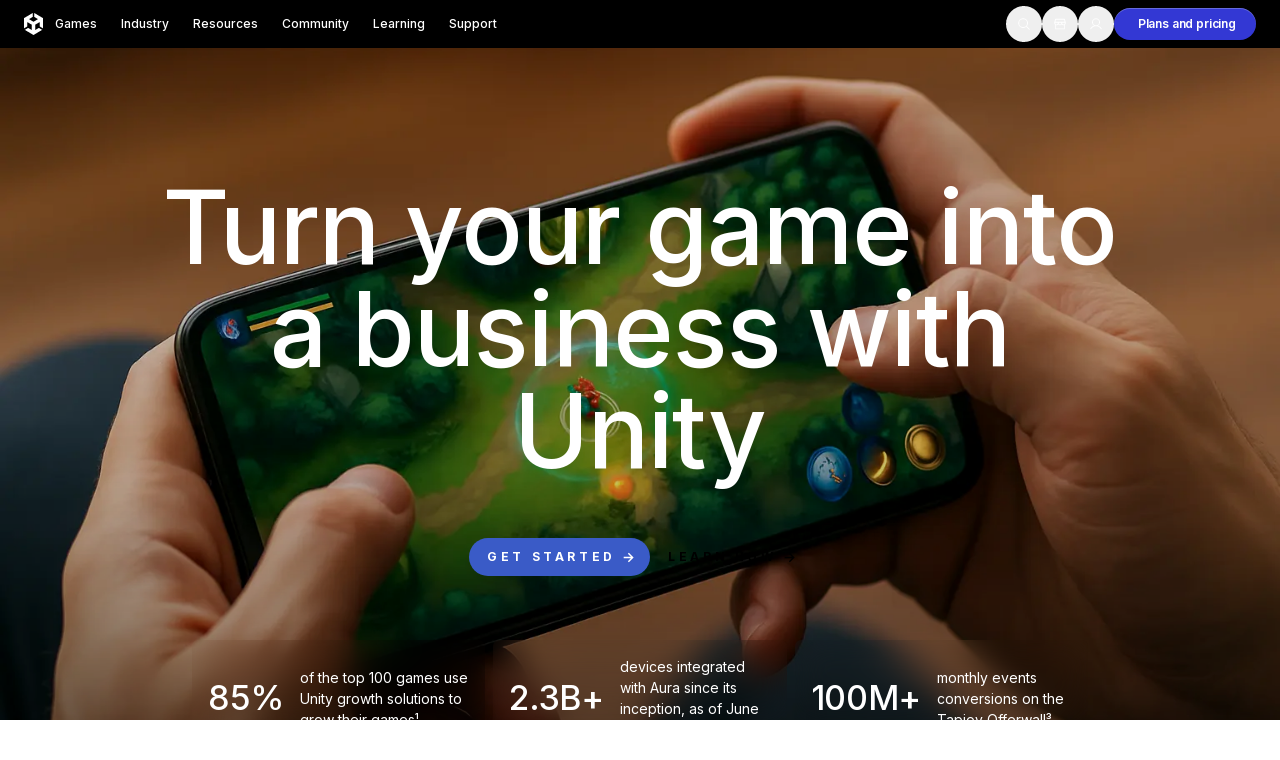

--- FILE ---
content_type: text/html; charset=utf-8
request_url: https://unity.com/grow
body_size: 78335
content:
<!DOCTYPE html><!--dOoGXKEXVFcatah4aNvr5--><html lang="en" class="__variable_8b3a0b __variable_74066e md:scroll-smooth" data-sentry-component="RootLayout" data-sentry-source-file="layout.tsx"><head><meta charSet="utf-8"/><meta name="viewport" content="width=device-width, initial-scale=1"/><link rel="preload" href="/_next/static/media/c3992b2357033334-s.p.woff2" as="font" crossorigin="" type="font/woff2"/><link rel="preload" href="/_next/static/media/e4af272ccee01ff0-s.p.woff2" as="font" crossorigin="" type="font/woff2"/><link rel="stylesheet" href="/_next/static/css/bf0a023c899f3d7c.css?dpl=dpl_DmF8iXdPyuRjdjGL5eHoXstjvL92" data-precedence="next"/><link rel="stylesheet" href="/_next/static/css/52aa1466dd2cff59.css?dpl=dpl_DmF8iXdPyuRjdjGL5eHoXstjvL92" data-precedence="next"/><link rel="stylesheet" href="/_next/static/css/06abb6c3f6655561.css?dpl=dpl_DmF8iXdPyuRjdjGL5eHoXstjvL92" data-precedence="next"/><link rel="stylesheet" href="/_next/static/css/5a83b708295f4461.css?dpl=dpl_DmF8iXdPyuRjdjGL5eHoXstjvL92" data-precedence="next"/><link rel="stylesheet" href="/_next/static/css/6e528a8e96e09e19.css?dpl=dpl_DmF8iXdPyuRjdjGL5eHoXstjvL92" data-precedence="next"/><link rel="preload" as="script" fetchPriority="low" href="/_next/static/chunks/webpack-3642695304403b70.js?dpl=dpl_DmF8iXdPyuRjdjGL5eHoXstjvL92"/><script src="/_next/static/chunks/5e4b0c69-bef5cc82dcf77f4d.js?dpl=dpl_DmF8iXdPyuRjdjGL5eHoXstjvL92" async=""></script><script src="/_next/static/chunks/55406-2cfcc92f7b4739c0.js?dpl=dpl_DmF8iXdPyuRjdjGL5eHoXstjvL92" async=""></script><script src="/_next/static/chunks/main-app-45362d7ee89b9150.js?dpl=dpl_DmF8iXdPyuRjdjGL5eHoXstjvL92" async=""></script><script src="/_next/static/chunks/app/global-error-e62421fff8d23d8e.js?dpl=dpl_DmF8iXdPyuRjdjGL5eHoXstjvL92" async=""></script><script src="/_next/static/chunks/56179-ba80fc95f8ebd0bd.js?dpl=dpl_DmF8iXdPyuRjdjGL5eHoXstjvL92" async=""></script><script src="/_next/static/chunks/95066-f88c8b317d081e48.js?dpl=dpl_DmF8iXdPyuRjdjGL5eHoXstjvL92" async=""></script><script src="/_next/static/chunks/58889-20895562c8c8451c.js?dpl=dpl_DmF8iXdPyuRjdjGL5eHoXstjvL92" async=""></script><script src="/_next/static/chunks/39853-8a6165cbd927f7cc.js?dpl=dpl_DmF8iXdPyuRjdjGL5eHoXstjvL92" async=""></script><script src="/_next/static/chunks/31114-1a1129392db0f27a.js?dpl=dpl_DmF8iXdPyuRjdjGL5eHoXstjvL92" async=""></script><script src="/_next/static/chunks/67318-84ffc0308c0b039e.js?dpl=dpl_DmF8iXdPyuRjdjGL5eHoXstjvL92" async=""></script><script src="/_next/static/chunks/8975-1a4a2433330e7771.js?dpl=dpl_DmF8iXdPyuRjdjGL5eHoXstjvL92" async=""></script><script src="/_next/static/chunks/78316-977940e65f1ca6a7.js?dpl=dpl_DmF8iXdPyuRjdjGL5eHoXstjvL92" async=""></script><script src="/_next/static/chunks/56579-79cc130cd5f4d6f5.js?dpl=dpl_DmF8iXdPyuRjdjGL5eHoXstjvL92" async=""></script><script src="/_next/static/chunks/60950-6634bcf00150ef7d.js?dpl=dpl_DmF8iXdPyuRjdjGL5eHoXstjvL92" async=""></script><script src="/_next/static/chunks/90178-7d5d368e9ce8a9b4.js?dpl=dpl_DmF8iXdPyuRjdjGL5eHoXstjvL92" async=""></script><script src="/_next/static/chunks/6088-4b65c8e8f7316251.js?dpl=dpl_DmF8iXdPyuRjdjGL5eHoXstjvL92" async=""></script><script src="/_next/static/chunks/app/%5Blocale%5D/layout-41c3a052c6c6b15d.js?dpl=dpl_DmF8iXdPyuRjdjGL5eHoXstjvL92" async=""></script><script src="/_next/static/chunks/app/%5Blocale%5D/error-ab3bc84c397225af.js?dpl=dpl_DmF8iXdPyuRjdjGL5eHoXstjvL92" async=""></script><script src="/_next/static/chunks/app/%5Blocale%5D/not-found-c310aab01f601921.js?dpl=dpl_DmF8iXdPyuRjdjGL5eHoXstjvL92" async=""></script><script src="/_next/static/chunks/76492-09cfc9ab0a797462.js?dpl=dpl_DmF8iXdPyuRjdjGL5eHoXstjvL92" async=""></script><script src="/_next/static/chunks/49103-58d7051954f17d90.js?dpl=dpl_DmF8iXdPyuRjdjGL5eHoXstjvL92" async=""></script><script src="/_next/static/chunks/58108-02b33724e4388762.js?dpl=dpl_DmF8iXdPyuRjdjGL5eHoXstjvL92" async=""></script><script src="/_next/static/chunks/64628-ba7020b892bddf62.js?dpl=dpl_DmF8iXdPyuRjdjGL5eHoXstjvL92" async=""></script><script src="/_next/static/chunks/60892-51b6dd3cf4429de0.js?dpl=dpl_DmF8iXdPyuRjdjGL5eHoXstjvL92" async=""></script><script src="/_next/static/chunks/29371-9f14f558b9601466.js?dpl=dpl_DmF8iXdPyuRjdjGL5eHoXstjvL92" async=""></script><script src="/_next/static/chunks/67844-dfad3e024b4e574f.js?dpl=dpl_DmF8iXdPyuRjdjGL5eHoXstjvL92" async=""></script><script src="/_next/static/chunks/61775-6a108d713873a857.js?dpl=dpl_DmF8iXdPyuRjdjGL5eHoXstjvL92" async=""></script><script src="/_next/static/chunks/24781-25654f924cc1871d.js?dpl=dpl_DmF8iXdPyuRjdjGL5eHoXstjvL92" async=""></script><script src="/_next/static/chunks/69167-297bc52ba29da89d.js?dpl=dpl_DmF8iXdPyuRjdjGL5eHoXstjvL92" async=""></script><script src="/_next/static/chunks/10512-b5b71fee384501d0.js?dpl=dpl_DmF8iXdPyuRjdjGL5eHoXstjvL92" async=""></script><script src="/_next/static/chunks/84160-fd0de2d4a8d940d5.js?dpl=dpl_DmF8iXdPyuRjdjGL5eHoXstjvL92" async=""></script><script src="/_next/static/chunks/43162-7f2d044f84ce059a.js?dpl=dpl_DmF8iXdPyuRjdjGL5eHoXstjvL92" async=""></script><script src="/_next/static/chunks/80632-d730824d015ba7e9.js?dpl=dpl_DmF8iXdPyuRjdjGL5eHoXstjvL92" async=""></script><script src="/_next/static/chunks/70941-e8207595066f1917.js?dpl=dpl_DmF8iXdPyuRjdjGL5eHoXstjvL92" async=""></script><script src="/_next/static/chunks/64545-9c7687234fe433e1.js?dpl=dpl_DmF8iXdPyuRjdjGL5eHoXstjvL92" async=""></script><script src="/_next/static/chunks/35803-8063300a11bdffd8.js?dpl=dpl_DmF8iXdPyuRjdjGL5eHoXstjvL92" async=""></script><script src="/_next/static/chunks/73087-ee17984355b9e92c.js?dpl=dpl_DmF8iXdPyuRjdjGL5eHoXstjvL92" async=""></script><script src="/_next/static/chunks/31366-7f8cb3dd0c17f292.js?dpl=dpl_DmF8iXdPyuRjdjGL5eHoXstjvL92" async=""></script><script src="/_next/static/chunks/48910-a98673d7d59a3607.js?dpl=dpl_DmF8iXdPyuRjdjGL5eHoXstjvL92" async=""></script><script src="/_next/static/chunks/app/%5Blocale%5D/grow/page-ab1456e83739e079.js?dpl=dpl_DmF8iXdPyuRjdjGL5eHoXstjvL92" async=""></script><link rel="preload" href="https://cdn.cookielaw.org/scripttemplates/otSDKStub.js" as="script"/><link rel="preload" href="/_next/static/chunks/16024.49cfe4b7a9cf87ec.js?dpl=dpl_DmF8iXdPyuRjdjGL5eHoXstjvL92" as="script" fetchPriority="low"/><link rel="preload" href="/_next/static/chunks/54638.9028c9e731f09eb6.js?dpl=dpl_DmF8iXdPyuRjdjGL5eHoXstjvL92" as="script" fetchPriority="low"/><link rel="preload" href="/_next/static/chunks/17550.1b72da65101c579f.js?dpl=dpl_DmF8iXdPyuRjdjGL5eHoXstjvL92" as="script" fetchPriority="low"/><link rel="preload" href="/_next/static/chunks/9050.db144d0a5f2f0efe.js?dpl=dpl_DmF8iXdPyuRjdjGL5eHoXstjvL92" as="script" fetchPriority="low"/><link rel="preload" href="/_next/static/chunks/34751.2bbacf1118403479.js?dpl=dpl_DmF8iXdPyuRjdjGL5eHoXstjvL92" as="script" fetchPriority="low"/><link rel="preload" href="/_next/static/chunks/75642.b77f5ab7da2400a2.js?dpl=dpl_DmF8iXdPyuRjdjGL5eHoXstjvL92" as="script" fetchPriority="low"/><link rel="preload" href="/_next/static/chunks/13976.9cf6f6d213df1324.js?dpl=dpl_DmF8iXdPyuRjdjGL5eHoXstjvL92" as="script" fetchPriority="low"/><link rel="preload" href="/_next/static/chunks/15006.2df3bb82cbda1cb3.js?dpl=dpl_DmF8iXdPyuRjdjGL5eHoXstjvL92" as="script" fetchPriority="low"/><link rel="preload" href="/_next/static/chunks/44184.820c219b7db597bf.js?dpl=dpl_DmF8iXdPyuRjdjGL5eHoXstjvL92" as="script" fetchPriority="low"/><link rel="preload" href="/_next/static/chunks/40442.491b622d9c4c2dba.js?dpl=dpl_DmF8iXdPyuRjdjGL5eHoXstjvL92" as="script" fetchPriority="low"/><link rel="preload" href="/_next/static/chunks/57059.a625ea6abe3010f7.js?dpl=dpl_DmF8iXdPyuRjdjGL5eHoXstjvL92" as="script" fetchPriority="low"/><link rel="preload" href="/_next/static/chunks/70836.9f8f598794eb68f1.js?dpl=dpl_DmF8iXdPyuRjdjGL5eHoXstjvL92" as="script" fetchPriority="low"/><link rel="preload" href="/_next/static/chunks/56963.9586617d4d6dc14c.js?dpl=dpl_DmF8iXdPyuRjdjGL5eHoXstjvL92" as="script" fetchPriority="low"/><link rel="preload" href="/_next/static/chunks/21234.ca8074e35b2e0ff5.js?dpl=dpl_DmF8iXdPyuRjdjGL5eHoXstjvL92" as="script" fetchPriority="low"/><link rel="preload" href="/_next/static/chunks/88653.8dce3261ea309e4c.js?dpl=dpl_DmF8iXdPyuRjdjGL5eHoXstjvL92" as="script" fetchPriority="low"/><link rel="preload" href="/_next/static/chunks/38276.86f4a91396949be1.js?dpl=dpl_DmF8iXdPyuRjdjGL5eHoXstjvL92" as="script" fetchPriority="low"/><link rel="preload" href="/_next/static/chunks/19621.ec60707fd2e2df3e.js?dpl=dpl_DmF8iXdPyuRjdjGL5eHoXstjvL92" as="script" fetchPriority="low"/><link rel="preload" href="/_next/static/chunks/20055.1bb8576aeb90a126.js?dpl=dpl_DmF8iXdPyuRjdjGL5eHoXstjvL92" as="script" fetchPriority="low"/><link rel="preload" href="/_next/static/chunks/19121.ea4e5999f73a999e.js?dpl=dpl_DmF8iXdPyuRjdjGL5eHoXstjvL92" as="script" fetchPriority="low"/><link rel="preload" href="/_next/static/chunks/20010.dfad1db1241a1b07.js?dpl=dpl_DmF8iXdPyuRjdjGL5eHoXstjvL92" as="script" fetchPriority="low"/><link rel="preload" href="/_next/static/chunks/83487.222a35567e68a70a.js?dpl=dpl_DmF8iXdPyuRjdjGL5eHoXstjvL92" as="script" fetchPriority="low"/><link rel="preload" href="/_next/static/chunks/86745.d47935f88d4b4750.js?dpl=dpl_DmF8iXdPyuRjdjGL5eHoXstjvL92" as="script" fetchPriority="low"/><link rel="preload" href="/_next/static/chunks/98665.c4b6fefb4287f1a2.js?dpl=dpl_DmF8iXdPyuRjdjGL5eHoXstjvL92" as="script" fetchPriority="low"/><link rel="preload" href="/_next/static/chunks/196.ef8cee1f274dfafd.js?dpl=dpl_DmF8iXdPyuRjdjGL5eHoXstjvL92" as="script" fetchPriority="low"/><link rel="preload" href="/_next/static/chunks/69896.9f22e5c629c68bd5.js?dpl=dpl_DmF8iXdPyuRjdjGL5eHoXstjvL92" as="script" fetchPriority="low"/><link rel="preload" href="/_next/static/chunks/89415.a5d9220973b446f5.js?dpl=dpl_DmF8iXdPyuRjdjGL5eHoXstjvL92" as="script" fetchPriority="low"/><link rel="preload" href="/_next/static/chunks/39884.9f925a9ad022db1a.js?dpl=dpl_DmF8iXdPyuRjdjGL5eHoXstjvL92" as="script" fetchPriority="low"/><link rel="preload" href="/_next/static/chunks/24133.86895d88f6b9f18a.js?dpl=dpl_DmF8iXdPyuRjdjGL5eHoXstjvL92" as="script" fetchPriority="low"/><link rel="preload" href="/_next/static/chunks/28820.626855372d036780.js?dpl=dpl_DmF8iXdPyuRjdjGL5eHoXstjvL92" as="script" fetchPriority="low"/><link rel="preload" href="/_next/static/chunks/75989.6a811c5482530b7c.js?dpl=dpl_DmF8iXdPyuRjdjGL5eHoXstjvL92" as="script" fetchPriority="low"/><link rel="preload" href="/_next/static/chunks/86343.ba37697e1988a96d.js?dpl=dpl_DmF8iXdPyuRjdjGL5eHoXstjvL92" as="script" fetchPriority="low"/><link rel="preload" href="/_next/static/chunks/84623.f3fc32cb8fa24574.js?dpl=dpl_DmF8iXdPyuRjdjGL5eHoXstjvL92" as="script" fetchPriority="low"/><link rel="preload" href="/_next/static/chunks/86740.e65ccee05a3a7101.js?dpl=dpl_DmF8iXdPyuRjdjGL5eHoXstjvL92" as="script" fetchPriority="low"/><link rel="preload" href="/_next/static/chunks/67521.b69a0072ad5b69a8.js?dpl=dpl_DmF8iXdPyuRjdjGL5eHoXstjvL92" as="script" fetchPriority="low"/><link rel="preload" href="/_next/static/chunks/88557.c6122b27f04067d6.js?dpl=dpl_DmF8iXdPyuRjdjGL5eHoXstjvL92" as="script" fetchPriority="low"/><link rel="preload" href="/_next/static/chunks/84366.0e3254df37ea5929.js?dpl=dpl_DmF8iXdPyuRjdjGL5eHoXstjvL92" as="script" fetchPriority="low"/><link rel="preload" href="/_next/static/chunks/26066.118c6533d773202c.js?dpl=dpl_DmF8iXdPyuRjdjGL5eHoXstjvL92" as="script" fetchPriority="low"/><link rel="preload" href="/_next/static/chunks/47332.f7ea49ab9675e1e6.js?dpl=dpl_DmF8iXdPyuRjdjGL5eHoXstjvL92" as="script" fetchPriority="low"/><link rel="preload" href="/_next/static/chunks/65050.5d45938d99a96b84.js?dpl=dpl_DmF8iXdPyuRjdjGL5eHoXstjvL92" as="script" fetchPriority="low"/><link rel="preload" href="/_next/static/chunks/64853.c500850db7c296ee.js?dpl=dpl_DmF8iXdPyuRjdjGL5eHoXstjvL92" as="script" fetchPriority="low"/><link rel="preload" href="/_next/static/chunks/54366.dbe14ed286cb9f56.js?dpl=dpl_DmF8iXdPyuRjdjGL5eHoXstjvL92" as="script" fetchPriority="low"/><link rel="preload" href="/_next/static/chunks/98723.7af66755130b9f1a.js?dpl=dpl_DmF8iXdPyuRjdjGL5eHoXstjvL92" as="script" fetchPriority="low"/><link rel="preload" href="/_next/static/chunks/11046.2ce922fd34ebef91.js?dpl=dpl_DmF8iXdPyuRjdjGL5eHoXstjvL92" as="script" fetchPriority="low"/><link rel="preload" href="/_next/static/chunks/91787.bc263059c6afe175.js?dpl=dpl_DmF8iXdPyuRjdjGL5eHoXstjvL92" as="script" fetchPriority="low"/><meta name="next-size-adjust" content=""/><title>Unity Grow: Mobile App Marketing &amp; Growth Solutions | Unity</title><meta name="description" content="Discover Unity’s complete suite of solutions to monetize your app, publish your game, acquire high-quality users, and grow your business for the long term."/><meta name="robots" content="index, follow"/><link rel="canonical" href="https://unity.com/grow"/><link rel="alternate" hrefLang="x-default" href="https://unity.com/grow"/><link rel="alternate" hrefLang="en" href="https://unity.com/grow"/><link rel="alternate" hrefLang="fr" href="https://unity.com/fr/grow"/><link rel="alternate" hrefLang="es" href="https://unity.com/es/grow"/><link rel="alternate" hrefLang="de" href="https://unity.com/de/grow"/><link rel="alternate" hrefLang="pt" href="https://unity.com/pt/grow"/><link rel="alternate" hrefLang="ru" href="https://unity.com/ru/grow"/><link rel="alternate" hrefLang="zh" href="https://unity.com/cn/grow"/><link rel="alternate" hrefLang="ja" href="https://unity.com/ja/grow"/><link rel="alternate" hrefLang="ko" href="https://unity.com/kr/grow"/><meta property="og:title" content="Unity Grow: Mobile App Marketing &amp; Growth Solutions | Unity"/><meta property="og:description" content="Discover Unity’s complete suite of solutions to monetize your app, publish your game, acquire high-quality users, and grow your business for the long term."/><meta property="og:url" content="https://unity.com/grow"/><meta property="og:site_name" content="Unity"/><meta property="og:image" content="https://cdn.sanity.io/images/fuvbjjlp/production/9a58ef0b0a39424aaf70dd4c30539b477ae54697-1200x630.png"/><meta property="og:image:alt" content="Unity logo"/><meta property="og:type" content="website"/><meta name="twitter:card" content="summary_large_image"/><meta name="twitter:title" content="Unity Grow: Mobile App Marketing &amp; Growth Solutions | Unity"/><meta name="twitter:description" content="Discover Unity’s complete suite of solutions to monetize your app, publish your game, acquire high-quality users, and grow your business for the long term."/><meta name="twitter:image" content="https://cdn.sanity.io/images/fuvbjjlp/production/9a58ef0b0a39424aaf70dd4c30539b477ae54697-1200x630.png"/><meta name="twitter:image:alt" content="Unity logo"/><link rel="icon" href="/favicon.ico" type="image/x-icon" sizes="48x48"/><script src="/_next/static/chunks/polyfills-42372ed130431b0a.js?dpl=dpl_DmF8iXdPyuRjdjGL5eHoXstjvL92" noModule=""></script></head><body><div hidden=""><!--$--><!--/$--></div><div class="flex min-h-screen flex-col" data-sentry-component="Layout" data-sentry-source-file="Layout.tsx"><header class="dark sticky left-0 right-0 top-0 z-50 flex h-[4rem] items-center bg-black lg:h-[3rem]"><div class="mango-container flex items-center justify-between px-6 py-1.5"><div class="flex items-center gap-9"><a class="-m-2 inline-block p-2 transition-opacity hover:opacity-80" data-sentry-element="Link" data-sentry-component="HeaderLogo" data-sentry-source-file="HeaderLogo.tsx" href="/"><svg xmlns="http://www.w3.org/2000/svg" width="19" height="22" viewBox="0 0 19 22" fill="none" data-sentry-element="svg" data-sentry-source-file="HeaderLogo.tsx"><path d="M10.3305 3.93605L13.7281 5.94619C13.8503 6.01676 13.8547 6.21254 13.7281 6.28311L9.69098 8.67343C9.56884 8.74627 9.4245 8.74172 9.31124 8.67343L5.27408 6.28311C5.14972 6.21482 5.1475 6.01449 5.27408 5.94619L8.66947 3.93605V0L0 5.13121V15.3936L3.32433 13.4267V9.40646C3.32211 9.26304 3.48644 9.1606 3.60858 9.238L7.64575 11.6283C7.76788 11.7012 7.83672 11.8309 7.83672 11.9652V16.7436C7.83894 16.887 7.67461 16.9894 7.55248 16.912L4.15486 14.9019L0.830529 16.8688L9.5 22L18.1695 16.8688L14.8451 14.9019L11.4475 16.912C11.3276 16.9872 11.1588 16.8893 11.1633 16.7436V11.9652C11.1633 11.8218 11.241 11.6943 11.3543 11.6283L15.3914 9.238C15.5113 9.16287 15.6801 9.25849 15.6757 9.40646V13.4267L19 15.3936V5.13121L10.3305 0V3.93605Z" fill="white" data-sentry-element="path" data-sentry-source-file="HeaderLogo.tsx"></path></svg></a><div class="hidden lg:block" role="menubar" tabindex="-1"><nav><ul class="flex"><li><a class="mango-text-heading-5xs block rounded-xl px-3 py-2 text-mango-white hover:bg-mango-gray-950 " aria-haspopup="true" aria-expanded="false" href="/games">Games</a></li><li><a class="mango-text-heading-5xs block rounded-xl px-3 py-2 text-mango-white hover:bg-mango-gray-950 " aria-haspopup="true" aria-expanded="false" href="/industry">Industry</a></li><li><a class="mango-text-heading-5xs block rounded-xl px-3 py-2 text-mango-white hover:bg-mango-gray-950 " aria-haspopup="true" aria-expanded="false" href="/resources">Resources</a></li><li><a class="mango-text-heading-5xs block rounded-xl px-3 py-2 text-mango-white hover:bg-mango-gray-950 " aria-haspopup="true" aria-expanded="false" href="/community">Community</a></li><li><a class="mango-text-heading-5xs block rounded-xl px-3 py-2 text-mango-white hover:bg-mango-gray-950 " target="_blank" aria-haspopup="true" aria-expanded="false" href="https://learn.unity.com/tutorial/start-learning-unity">Learning</a></li><li><a class="mango-text-heading-5xs block rounded-xl px-3 py-2 text-mango-white hover:bg-mango-gray-950 " aria-haspopup="true" aria-expanded="false" href="/support-services">Support</a></li></ul></nav><div class="absolute left-0 right-0 top-full z-40 w-full overflow-hidden rounded-b-[1rem] px-[4.625rem] shadow-2xl backdrop-blur-[24px]" role="menu" aria-hidden="true" style="background:linear-gradient(0deg, rgba(38, 38, 38, 0.80) -53.45%, rgba(0, 0, 0, 0.80) 91.71%);pointer-events:none;opacity:0;height:0px;min-height:0;padding-top:0px;padding-bottom:0px"><div class="relative w-full"><div class="grid w-full grid-cols-12 gap-6" style="position:absolute;pointer-events:none;opacity:0;transform:translateY(-10px)" aria-hidden="true"><div class="md:col-span-4 xl:col-span-3"><div class="flex flex-col" data-sentry-component="HeaderDropdownMenuSection" data-sentry-source-file="HeaderDropdownMenuSection.tsx"><div class="mango-text-input text-gray-400 mb-6">Development</div><div class="flex flex-col w-full gap-5"><a class="group relative block overflow-hidden rounded-lg p-2" data-sentry-element="Link" data-sentry-component="HeaderNavigationLink" data-sentry-source-file="HeaderNavigationLink.tsx" href="/products/unity-engine"><div class="absolute inset-0 rounded-lg bg-gray-700 opacity-0 transition-opacity duration-200 group-hover:opacity-100 group-focus:opacity-100"></div><span class="relative z-10 flex items-center gap-4"><span class="flex h-[2.625rem] w-[2.5625rem] flex-shrink-0 items-center justify-center rounded-lg bg-gray-800"><img alt="" loading="lazy" width="22" height="22" decoding="async" data-nimg="1" style="color:transparent;background-size:cover;background-position:50% 50%;background-repeat:no-repeat;background-image:url(&quot;data:image/svg+xml;charset=utf-8,%3Csvg xmlns=&#x27;http://www.w3.org/2000/svg&#x27; viewBox=&#x27;0 0 22 22&#x27;%3E%3Cfilter id=&#x27;b&#x27; color-interpolation-filters=&#x27;sRGB&#x27;%3E%3CfeGaussianBlur stdDeviation=&#x27;20&#x27;/%3E%3CfeColorMatrix values=&#x27;1 0 0 0 0 0 1 0 0 0 0 0 1 0 0 0 0 0 100 -1&#x27; result=&#x27;s&#x27;/%3E%3CfeFlood x=&#x27;0&#x27; y=&#x27;0&#x27; width=&#x27;100%25&#x27; height=&#x27;100%25&#x27;/%3E%3CfeComposite operator=&#x27;out&#x27; in=&#x27;s&#x27;/%3E%3CfeComposite in2=&#x27;SourceGraphic&#x27;/%3E%3CfeGaussianBlur stdDeviation=&#x27;20&#x27;/%3E%3C/filter%3E%3Cimage width=&#x27;100%25&#x27; height=&#x27;100%25&#x27; x=&#x27;0&#x27; y=&#x27;0&#x27; preserveAspectRatio=&#x27;none&#x27; style=&#x27;filter: url(%23b);&#x27; href=&#x27;[data-uri]&#x27;/%3E%3C/svg%3E&quot;)" srcSet="/_next/image?url=https%3A%2F%2Fcdn.sanity.io%2Fimages%2Ffuvbjjlp%2Fproduction%2F48efab0e9c64ec1143feab4e048bfff10acbb8a9-72x72.png%3Fw%3D30%26h%3D30%26fit%3Dcrop%26dpr%3D2&amp;w=32&amp;q=75 1x, /_next/image?url=https%3A%2F%2Fcdn.sanity.io%2Fimages%2Ffuvbjjlp%2Fproduction%2F48efab0e9c64ec1143feab4e048bfff10acbb8a9-72x72.png%3Fw%3D30%26h%3D30%26fit%3Dcrop%26dpr%3D2&amp;w=48&amp;q=75 2x" src="/_next/image?url=https%3A%2F%2Fcdn.sanity.io%2Fimages%2Ffuvbjjlp%2Fproduction%2F48efab0e9c64ec1143feab4e048bfff10acbb8a9-72x72.png%3Fw%3D30%26h%3D30%26fit%3Dcrop%26dpr%3D2&amp;w=48&amp;q=75"/></span><div class="flex-1"><div class="text-white flex items-baseline gap-2 mango-text-heading-5xs"><div>Unity Engine</div><div class="self-center"></div></div><div class="mango-text-body-sm text-gray-400">Build 2D and 3D games for any platform</div></div></span></a></div><div class="flex flex-wrap mt-8 gap-2"><a role="button" aria-label="Download" target="_self" type="button" class="relative flex items-center justify-center gap-2 rounded-full text-xs font-semibold font-sans tracking-[-0.01rem] whitespace-nowrap group w-fit transition-[box-shadow,background-color,color,border-color] duration-300 pointer-events-auto 
    focus-visible:before:content-[&#x27;&#x27;]
    focus-visible:before:absolute
    focus-visible:before:inset-[-0.25rem]
    focus-visible:before:rounded-full
    focus-visible:before:bg-transparent
    focus-visible:before:border
    focus-visible:before:border-2
    focus-visible:before:border-mango-blue-focus
    focus-visible:before:pointer-events-none
    focus-visible:before:z-10
    focus-visible:outline-none
   disabled:cursor-not-allowed disabled:opacity-40 h-[2rem] px-[1.25rem] pl-[1rem] bg-mango-gray-50 dark:bg-mango-gray-800 text-mango-black dark:text-mango-white btn-secondary-shadow-default hover:bg-mango-gray-100 hover:dark:bg-mango-gray-900 hover:shadow-transparent group-hover/button:bg-mango-gray-100 group-hover/button:dark:bg-mango-gray-900 group-hover/button:shadow-transparent" href="/download"><span class="flex items-center justify-center gap-2 flex-row-reverse transition-all duration-300">Download<span class="h-3 w-3 overflow-hidden" data-sentry-component="IconOnHover" data-sentry-source-file="Button.tsx"><span class="flex w-[24px] -translate-x-3 items-center justify-center transition-all duration-300 group-hover/button:translate-x-0 group-hover:translate-x-0"><!--$?--><template id="B:0"></template><!--/$--><!--$?--><template id="B:1"></template><!--/$--></span></span></span></a><a role="button" aria-label="Plans and pricing" target="_self" type="button" class="relative flex items-center justify-center gap-2 rounded-full text-xs font-semibold font-sans tracking-[-0.01rem] whitespace-nowrap group w-fit transition-[box-shadow,background-color,color,border-color] duration-300 pointer-events-auto 
    focus-visible:before:content-[&#x27;&#x27;]
    focus-visible:before:absolute
    focus-visible:before:inset-[-0.25rem]
    focus-visible:before:rounded-full
    focus-visible:before:bg-transparent
    focus-visible:before:border
    focus-visible:before:border-2
    focus-visible:before:border-mango-blue-focus
    focus-visible:before:pointer-events-none
    focus-visible:before:z-10
    focus-visible:outline-none
   disabled:cursor-not-allowed disabled:opacity-40 h-[2rem] px-[1rem] bg-transparent text-mango-black border border-mango-gray-300 dark:border-mango-gray-700 hover:border-mango-gray-400 dark:hover:border-mango-gray-600 hover:shadow-transparent group-hover/button:border-mango-gray-400 group-hover/button:dark:border-mango-gray-600 group-hover/button:shadow-transparent" href="/products"><span class="flex items-center justify-center gap-2 translate-x-2 group-hover/button:translate-x-0 group-hover:translate-x-0 transition-all duration-300">Plans and pricing<!--$?--><template id="B:2"></template><!--/$--></span></a></div></div></div><div class="md:col-span-4 xl:col-span-3"><div class="flex flex-col" data-sentry-component="HeaderDropdownMenuSection" data-sentry-source-file="HeaderDropdownMenuSection.tsx"><div class="mango-text-input text-gray-400 mb-6">Monetization</div><div class="flex flex-col w-full gap-5"><a class="group relative block overflow-hidden rounded-lg p-2" data-sentry-element="Link" data-sentry-component="HeaderNavigationLink" data-sentry-source-file="HeaderNavigationLink.tsx" href="/products/iap"><div class="absolute inset-0 rounded-lg bg-gray-700 opacity-0 transition-opacity duration-200 group-hover:opacity-100 group-focus:opacity-100"></div><span class="relative z-10 flex items-center gap-4"><span class="flex h-[2.625rem] w-[2.5625rem] flex-shrink-0 items-center justify-center rounded-lg bg-gray-800"><!--$--><div style="height:1.5rem;width:1.5rem;color:inherit"><svg xmlns="http://www.w3.org/2000/svg" width="1.5rem" height="1.5rem" fill="currentColor" viewBox="0 0 256 256" class="text-inherit text-white" data-sentry-element="IconComponent" data-sentry-source-file="Icon.tsx"><path d="M216,40H40A16,16,0,0,0,24,56V200a16,16,0,0,0,16,16H216a16,16,0,0,0,16-16V56A16,16,0,0,0,216,40Zm0,160H40V56H216V200ZM176,88a48,48,0,0,1-96,0,8,8,0,0,1,16,0,32,32,0,0,0,64,0,8,8,0,0,1,16,0Z"></path></svg></div><!--/$--></span><div class="flex-1"><div class="text-white flex items-baseline gap-2 mango-text-heading-5xs"><div>In-App Purchase (IAP)</div><div class="self-center"></div></div><div class="mango-text-body-sm text-gray-400">Discover and manage IAP across stores</div></div></span></a><a class="group relative block overflow-hidden rounded-lg p-2" data-sentry-element="Link" data-sentry-component="HeaderNavigationLink" data-sentry-source-file="HeaderNavigationLink.tsx" href="/products/levelplay"><div class="absolute inset-0 rounded-lg bg-gray-700 opacity-0 transition-opacity duration-200 group-hover:opacity-100 group-focus:opacity-100"></div><span class="relative z-10 flex items-center gap-4"><span class="flex h-[2.625rem] w-[2.5625rem] flex-shrink-0 items-center justify-center rounded-lg bg-gray-800"><img alt="" loading="lazy" width="22" height="22" decoding="async" data-nimg="1" style="color:transparent;background-size:cover;background-position:50% 50%;background-repeat:no-repeat;background-image:url(&quot;data:image/svg+xml;charset=utf-8,%3Csvg xmlns=&#x27;http://www.w3.org/2000/svg&#x27; viewBox=&#x27;0 0 22 22&#x27;%3E%3Cfilter id=&#x27;b&#x27; color-interpolation-filters=&#x27;sRGB&#x27;%3E%3CfeGaussianBlur stdDeviation=&#x27;20&#x27;/%3E%3CfeColorMatrix values=&#x27;1 0 0 0 0 0 1 0 0 0 0 0 1 0 0 0 0 0 100 -1&#x27; result=&#x27;s&#x27;/%3E%3CfeFlood x=&#x27;0&#x27; y=&#x27;0&#x27; width=&#x27;100%25&#x27; height=&#x27;100%25&#x27;/%3E%3CfeComposite operator=&#x27;out&#x27; in=&#x27;s&#x27;/%3E%3CfeComposite in2=&#x27;SourceGraphic&#x27;/%3E%3CfeGaussianBlur stdDeviation=&#x27;20&#x27;/%3E%3C/filter%3E%3Cimage width=&#x27;100%25&#x27; height=&#x27;100%25&#x27; x=&#x27;0&#x27; y=&#x27;0&#x27; preserveAspectRatio=&#x27;none&#x27; style=&#x27;filter: url(%23b);&#x27; href=&#x27;[data-uri]&#x27;/%3E%3C/svg%3E&quot;)" srcSet="/_next/image?url=https%3A%2F%2Fcdn.sanity.io%2Fimages%2Ffuvbjjlp%2Fproduction%2Fd2af6dc738dc2e149606a0d07936973035e0778d-112x112.png%3Fw%3D30%26h%3D30%26fit%3Dcrop%26dpr%3D2&amp;w=32&amp;q=75 1x, /_next/image?url=https%3A%2F%2Fcdn.sanity.io%2Fimages%2Ffuvbjjlp%2Fproduction%2Fd2af6dc738dc2e149606a0d07936973035e0778d-112x112.png%3Fw%3D30%26h%3D30%26fit%3Dcrop%26dpr%3D2&amp;w=48&amp;q=75 2x" src="/_next/image?url=https%3A%2F%2Fcdn.sanity.io%2Fimages%2Ffuvbjjlp%2Fproduction%2Fd2af6dc738dc2e149606a0d07936973035e0778d-112x112.png%3Fw%3D30%26h%3D30%26fit%3Dcrop%26dpr%3D2&amp;w=48&amp;q=75"/></span><div class="flex-1"><div class="text-white flex items-baseline gap-2 mango-text-heading-5xs"><div>Mediation</div><div class="self-center"></div></div><div class="mango-text-body-sm text-gray-400">Maximize revenue and optimize monetization</div></div></span></a><a class="group relative block overflow-hidden rounded-lg p-2" data-sentry-element="Link" data-sentry-component="HeaderNavigationLink" data-sentry-source-file="HeaderNavigationLink.tsx" href="/products/ad-quality"><div class="absolute inset-0 rounded-lg bg-gray-700 opacity-0 transition-opacity duration-200 group-hover:opacity-100 group-focus:opacity-100"></div><span class="relative z-10 flex items-center gap-4"><span class="flex h-[2.625rem] w-[2.5625rem] flex-shrink-0 items-center justify-center rounded-lg bg-gray-800"><!--$?--><template id="B:3"></template><!--/$--></span><div class="flex-1"><div class="text-white flex items-baseline gap-2 mango-text-heading-5xs"><div>Ad Quality</div><div class="self-center"></div></div><div class="mango-text-body-sm text-gray-400">Protect your app’s user experience</div></div></span></a><a class="group relative block overflow-hidden rounded-lg p-2" data-sentry-element="Link" data-sentry-component="HeaderNavigationLink" data-sentry-source-file="HeaderNavigationLink.tsx" href="/products/tapjoy"><div class="absolute inset-0 rounded-lg bg-gray-700 opacity-0 transition-opacity duration-200 group-hover:opacity-100 group-focus:opacity-100"></div><span class="relative z-10 flex items-center gap-4"><span class="flex h-[2.625rem] w-[2.5625rem] flex-shrink-0 items-center justify-center rounded-lg bg-gray-800"><!--$?--><template id="B:4"></template><!--/$--></span><div class="flex-1"><div class="text-white flex items-baseline gap-2 mango-text-heading-5xs"><div>Tapjoy</div><div class="self-center"></div></div><div class="mango-text-body-sm text-gray-400">Build long-term user loyalty</div></div></span></a></div><div class="flex flex-wrap mt-8 gap-2"><a role="button" aria-label="All monetization products" target="_self" type="button" class="relative flex items-center justify-center gap-2 rounded-full text-xs font-semibold font-sans tracking-[-0.01rem] whitespace-nowrap group w-fit transition-[box-shadow,background-color,color,border-color] duration-300 pointer-events-auto 
    focus-visible:before:content-[&#x27;&#x27;]
    focus-visible:before:absolute
    focus-visible:before:inset-[-0.25rem]
    focus-visible:before:rounded-full
    focus-visible:before:bg-transparent
    focus-visible:before:border
    focus-visible:before:border-2
    focus-visible:before:border-mango-blue-focus
    focus-visible:before:pointer-events-none
    focus-visible:before:z-10
    focus-visible:outline-none
   disabled:cursor-not-allowed disabled:opacity-40 h-[2rem] px-[1rem] bg-mango-gray-50 dark:bg-mango-gray-800 text-mango-black dark:text-mango-white btn-secondary-shadow-default hover:bg-mango-gray-100 hover:dark:bg-mango-gray-900 hover:shadow-transparent group-hover/button:bg-mango-gray-100 group-hover/button:dark:bg-mango-gray-900 group-hover/button:shadow-transparent" href="/solutions/app-monetization"><span class="flex items-center justify-center gap-2 translate-x-2 group-hover/button:translate-x-0 group-hover:translate-x-0 transition-all duration-300">All monetization products<!--$?--><template id="B:5"></template><!--/$--></span></a></div></div></div><div class="md:col-span-4 xl:col-span-3"><div class="flex flex-col" data-sentry-component="HeaderDropdownMenuSection" data-sentry-source-file="HeaderDropdownMenuSection.tsx"><div class="mango-text-input text-gray-400 mb-6">User acquisition</div><div class="flex flex-col w-full gap-5"><a class="group relative block overflow-hidden rounded-lg p-2" data-sentry-element="Link" data-sentry-component="HeaderNavigationLink" data-sentry-source-file="HeaderNavigationLink.tsx" href="/solutions/user-acquisition"><div class="absolute inset-0 rounded-lg bg-gray-700 opacity-0 transition-opacity duration-200 group-hover:opacity-100 group-focus:opacity-100"></div><span class="relative z-10 flex items-center gap-4"><span class="flex h-[2.625rem] w-[2.5625rem] flex-shrink-0 items-center justify-center rounded-lg bg-gray-800"><!--$?--><template id="B:6"></template><!--/$--></span><div class="flex-1"><div class="text-white flex items-baseline gap-2 mango-text-heading-5xs"><div>User acquisition</div><div class="self-center"></div></div><div class="mango-text-body-sm text-gray-400">Get discovered and acquire mobile users</div></div></span></a><a class="group relative block overflow-hidden rounded-lg p-2" data-sentry-element="Link" data-sentry-component="HeaderNavigationLink" data-sentry-source-file="HeaderNavigationLink.tsx" href="/products/unity-ads/vector"><div class="absolute inset-0 rounded-lg bg-gray-700 opacity-0 transition-opacity duration-200 group-hover:opacity-100 group-focus:opacity-100"></div><span class="relative z-10 flex items-center gap-4"><span class="flex h-[2.625rem] w-[2.5625rem] flex-shrink-0 items-center justify-center rounded-lg bg-gray-800"><!--$?--><template id="B:7"></template><!--/$--></span><div class="flex-1"><div class="text-white flex items-baseline gap-2 mango-text-heading-5xs"><div>Unity Vector AI</div><div class="self-center"></div></div><div class="mango-text-body-sm text-gray-400">Connect players with the right games</div></div></span></a><a class="group relative block overflow-hidden rounded-lg p-2" data-sentry-element="Link" data-sentry-component="HeaderNavigationLink" data-sentry-source-file="HeaderNavigationLink.tsx" href="/products/aura"><div class="absolute inset-0 rounded-lg bg-gray-700 opacity-0 transition-opacity duration-200 group-hover:opacity-100 group-focus:opacity-100"></div><span class="relative z-10 flex items-center gap-4"><span class="flex h-[2.625rem] w-[2.5625rem] flex-shrink-0 items-center justify-center rounded-lg bg-gray-800"><!--$?--><template id="B:8"></template><!--/$--></span><div class="flex-1"><div class="text-white flex items-baseline gap-2 mango-text-heading-5xs"><div>Aura on-device advertising </div><div class="self-center"></div></div><div class="mango-text-body-sm text-gray-400">Reach users on-device at peak engagement</div></div></span></a></div><div class="flex flex-wrap mt-8 gap-2"><a role="button" aria-label="All growth products" target="_self" type="button" class="relative flex items-center justify-center gap-2 rounded-full text-xs font-semibold font-sans tracking-[-0.01rem] whitespace-nowrap group w-fit transition-[box-shadow,background-color,color,border-color] duration-300 pointer-events-auto 
    focus-visible:before:content-[&#x27;&#x27;]
    focus-visible:before:absolute
    focus-visible:before:inset-[-0.25rem]
    focus-visible:before:rounded-full
    focus-visible:before:bg-transparent
    focus-visible:before:border
    focus-visible:before:border-2
    focus-visible:before:border-mango-blue-focus
    focus-visible:before:pointer-events-none
    focus-visible:before:z-10
    focus-visible:outline-none
   disabled:cursor-not-allowed disabled:opacity-40 h-[2rem] px-[1rem] bg-mango-gray-50 dark:bg-mango-gray-800 text-mango-black dark:text-mango-white btn-secondary-shadow-default hover:bg-mango-gray-100 hover:dark:bg-mango-gray-900 hover:shadow-transparent group-hover/button:bg-mango-gray-100 group-hover/button:dark:bg-mango-gray-900 group-hover/button:shadow-transparent" href="/grow"><span class="flex items-center justify-center gap-2 translate-x-2 group-hover/button:translate-x-0 group-hover:translate-x-0 transition-all duration-300">All growth products<!--$?--><template id="B:9"></template><!--/$--></span></a></div></div></div></div><div class="grid w-full grid-cols-12 gap-6" style="position:absolute;pointer-events:none;opacity:0;transform:translateY(-10px)" aria-hidden="true"><div class="md:col-span-4 xl:col-span-3"><div class="flex flex-col" data-sentry-component="HeaderDropdownMenuSection" data-sentry-source-file="HeaderDropdownMenuSection.tsx"><div class="mango-text-input text-gray-400 mb-6">Use cases</div><div class="flex flex-col w-full gap-5"><a class="group relative block overflow-hidden rounded-lg p-2" data-sentry-element="Link" data-sentry-component="HeaderNavigationLink" data-sentry-source-file="HeaderNavigationLink.tsx" href="/solutions/immersive-3d-collaboration"><div class="absolute inset-0 rounded-lg bg-gray-700 opacity-0 transition-opacity duration-200 group-hover:opacity-100 group-focus:opacity-100"></div><span class="relative z-10 flex items-center gap-4"><span class="flex h-[2.625rem] w-[2.5625rem] flex-shrink-0 items-center justify-center rounded-lg bg-gray-800"><!--$?--><template id="B:a"></template><!--/$--></span><div class="flex-1"><div class="text-white flex items-baseline gap-2 mango-text-heading-5xs"><div>3D collaboration</div><div class="self-center"></div></div><div class="mango-text-body-sm text-gray-400">Build and review 3D projects in real time</div></div></span></a><a class="group relative block overflow-hidden rounded-lg p-2" data-sentry-element="Link" data-sentry-component="HeaderNavigationLink" data-sentry-source-file="HeaderNavigationLink.tsx" href="/solutions/immersive-training"><div class="absolute inset-0 rounded-lg bg-gray-700 opacity-0 transition-opacity duration-200 group-hover:opacity-100 group-focus:opacity-100"></div><span class="relative z-10 flex items-center gap-4"><span class="flex h-[2.625rem] w-[2.5625rem] flex-shrink-0 items-center justify-center rounded-lg bg-gray-800"><!--$?--><template id="B:b"></template><!--/$--></span><div class="flex-1"><div class="text-white flex items-baseline gap-2 mango-text-heading-5xs"><div>Immersive training</div><div class="self-center"></div></div><div class="mango-text-body-sm text-gray-400">Train in immersive environments</div></div></span></a><a class="group relative block overflow-hidden rounded-lg p-2" data-sentry-element="Link" data-sentry-component="HeaderNavigationLink" data-sentry-source-file="HeaderNavigationLink.tsx" href="/solutions/immersive-customer-experiences"><div class="absolute inset-0 rounded-lg bg-gray-700 opacity-0 transition-opacity duration-200 group-hover:opacity-100 group-focus:opacity-100"></div><span class="relative z-10 flex items-center gap-4"><span class="flex h-[2.625rem] w-[2.5625rem] flex-shrink-0 items-center justify-center rounded-lg bg-gray-800"><!--$?--><template id="B:c"></template><!--/$--></span><div class="flex-1"><div class="text-white flex items-baseline gap-2 mango-text-heading-5xs"><div>Customer experiences</div><div class="self-center"></div></div><div class="mango-text-body-sm text-gray-400">Create interactive 3D experiences</div></div></span></a></div><div class="flex flex-wrap mt-8 gap-2"><a role="button" aria-label="All industry solutions" target="_self" type="button" class="relative flex items-center justify-center gap-2 rounded-full text-xs font-semibold font-sans tracking-[-0.01rem] whitespace-nowrap group w-fit transition-[box-shadow,background-color,color,border-color] duration-300 pointer-events-auto 
    focus-visible:before:content-[&#x27;&#x27;]
    focus-visible:before:absolute
    focus-visible:before:inset-[-0.25rem]
    focus-visible:before:rounded-full
    focus-visible:before:bg-transparent
    focus-visible:before:border
    focus-visible:before:border-2
    focus-visible:before:border-mango-blue-focus
    focus-visible:before:pointer-events-none
    focus-visible:before:z-10
    focus-visible:outline-none
   disabled:cursor-not-allowed disabled:opacity-40 h-[2rem] px-[1rem] bg-mango-gray-50 dark:bg-mango-gray-800 text-mango-black dark:text-mango-white btn-secondary-shadow-default hover:bg-mango-gray-100 hover:dark:bg-mango-gray-900 hover:shadow-transparent group-hover/button:bg-mango-gray-100 group-hover/button:dark:bg-mango-gray-900 group-hover/button:shadow-transparent" href="/industry"><span class="flex items-center justify-center gap-2 translate-x-2 group-hover/button:translate-x-0 group-hover:translate-x-0 transition-all duration-300">All industry solutions<!--$?--><template id="B:d"></template><!--/$--></span></a></div></div></div><div class="md:col-span-4 xl:col-span-3"><div class="flex flex-col" data-sentry-component="HeaderDropdownMenuSection" data-sentry-source-file="HeaderDropdownMenuSection.tsx"><div class="mango-text-input text-gray-400 mb-6">Industries</div><div class="flex flex-col w-full gap-5"><a class="group relative block overflow-hidden rounded-lg p-2" data-sentry-element="Link" data-sentry-component="HeaderNavigationLink" data-sentry-source-file="HeaderNavigationLink.tsx" href="/solutions/manufacturing"><div class="absolute inset-0 rounded-lg bg-gray-700 opacity-0 transition-opacity duration-200 group-hover:opacity-100 group-focus:opacity-100"></div><span class="relative z-10 flex items-center gap-4"><span class="flex h-[2.625rem] w-[2.5625rem] flex-shrink-0 items-center justify-center rounded-lg bg-gray-800"><!--$?--><template id="B:e"></template><!--/$--></span><div class="flex-1"><div class="text-white flex items-baseline gap-2 mango-text-heading-5xs"><div>Manufacturing</div><div class="self-center"></div></div><div class="mango-text-body-sm text-gray-400">Achieve operational excellence</div></div></span></a><a class="group relative block overflow-hidden rounded-lg p-2" data-sentry-element="Link" data-sentry-component="HeaderNavigationLink" data-sentry-source-file="HeaderNavigationLink.tsx" href="/solutions/retail"><div class="absolute inset-0 rounded-lg bg-gray-700 opacity-0 transition-opacity duration-200 group-hover:opacity-100 group-focus:opacity-100"></div><span class="relative z-10 flex items-center gap-4"><span class="flex h-[2.625rem] w-[2.5625rem] flex-shrink-0 items-center justify-center rounded-lg bg-gray-800"><!--$?--><template id="B:f"></template><!--/$--></span><div class="flex-1"><div class="text-white flex items-baseline gap-2 mango-text-heading-5xs"><div>Retail</div><div class="self-center"></div></div><div class="mango-text-body-sm text-gray-400">Transform in-store experiences into online ones</div></div></span></a><a class="group relative block overflow-hidden rounded-lg p-2" data-sentry-element="Link" data-sentry-component="HeaderNavigationLink" data-sentry-source-file="HeaderNavigationLink.tsx" href="/solutions/automotive"><div class="absolute inset-0 rounded-lg bg-gray-700 opacity-0 transition-opacity duration-200 group-hover:opacity-100 group-focus:opacity-100"></div><span class="relative z-10 flex items-center gap-4"><span class="flex h-[2.625rem] w-[2.5625rem] flex-shrink-0 items-center justify-center rounded-lg bg-gray-800"><!--$?--><template id="B:10"></template><!--/$--></span><div class="flex-1"><div class="text-white flex items-baseline gap-2 mango-text-heading-5xs"><div>Automotive</div><div class="self-center"></div></div><div class="mango-text-body-sm text-gray-400">Elevate innovation and in-car experiences</div></div></span></a></div><div class="flex flex-wrap mt-8 gap-2"><a role="button" aria-label="All industries" target="_self" type="button" class="relative flex items-center justify-center gap-2 rounded-full text-xs font-semibold font-sans tracking-[-0.01rem] whitespace-nowrap group w-fit transition-[box-shadow,background-color,color,border-color] duration-300 pointer-events-auto 
    focus-visible:before:content-[&#x27;&#x27;]
    focus-visible:before:absolute
    focus-visible:before:inset-[-0.25rem]
    focus-visible:before:rounded-full
    focus-visible:before:bg-transparent
    focus-visible:before:border
    focus-visible:before:border-2
    focus-visible:before:border-mango-blue-focus
    focus-visible:before:pointer-events-none
    focus-visible:before:z-10
    focus-visible:outline-none
   disabled:cursor-not-allowed disabled:opacity-40 h-[2rem] px-[1rem] bg-mango-gray-50 dark:bg-mango-gray-800 text-mango-black dark:text-mango-white btn-secondary-shadow-default hover:bg-mango-gray-100 hover:dark:bg-mango-gray-900 hover:shadow-transparent group-hover/button:bg-mango-gray-100 group-hover/button:dark:bg-mango-gray-900 group-hover/button:shadow-transparent" href="/industry"><span class="flex items-center justify-center gap-2 translate-x-2 group-hover/button:translate-x-0 group-hover:translate-x-0 transition-all duration-300">All industries<!--$?--><template id="B:11"></template><!--/$--></span></a></div></div></div></div><div class="grid w-full grid-cols-12 gap-6" style="position:absolute;pointer-events:none;opacity:0;transform:translateY(-10px)" aria-hidden="true"><div class="md:col-span-4 xl:col-span-3"><div class="flex flex-col" data-sentry-component="HeaderDropdownMenuSection" data-sentry-source-file="HeaderDropdownMenuSection.tsx"><div class="mango-text-input text-gray-400 mb-6">Technical library</div><div class="flex flex-col w-full gap-5"><a class="group relative block overflow-hidden rounded-lg p-2" data-sentry-element="Link" data-sentry-component="HeaderNavigationLink" data-sentry-source-file="HeaderNavigationLink.tsx" href="https://docs.unity.com"><div class="absolute inset-0 rounded-lg bg-gray-700 opacity-0 transition-opacity duration-200 group-hover:opacity-100 group-focus:opacity-100"></div><span class="relative z-10 flex items-center gap-4"><span class="flex h-[2.625rem] w-[2.5625rem] flex-shrink-0 items-center justify-center rounded-lg bg-gray-800"><!--$?--><template id="B:12"></template><!--/$--></span><div class="flex-1"><div class="text-white flex items-baseline gap-2 mango-text-heading-5xs"><div>Documentation</div><div class="self-center"><!--$--><div style="height:1rem;width:1rem;color:inherit"><svg xmlns="http://www.w3.org/2000/svg" width="1rem" height="1rem" fill="currentColor" viewBox="0 0 256 256" class="text-inherit" data-sentry-element="IconComponent" data-sentry-source-file="Icon.tsx"><path d="M200,64V168a8,8,0,0,1-16,0V83.31L69.66,197.66a8,8,0,0,1-11.32-11.32L172.69,72H88a8,8,0,0,1,0-16H192A8,8,0,0,1,200,64Z"></path></svg></div><!--/$--></div></div><div class="mango-text-body-sm text-gray-400">Official user manuals and API references</div></div></span></a><a class="group relative block overflow-hidden rounded-lg p-2" data-sentry-element="Link" data-sentry-component="HeaderNavigationLink" data-sentry-source-file="HeaderNavigationLink.tsx" href="/developer-tools"><div class="absolute inset-0 rounded-lg bg-gray-700 opacity-0 transition-opacity duration-200 group-hover:opacity-100 group-focus:opacity-100"></div><span class="relative z-10 flex items-center gap-4"><span class="flex h-[2.625rem] w-[2.5625rem] flex-shrink-0 items-center justify-center rounded-lg bg-gray-800"><!--$?--><template id="B:13"></template><!--/$--></span><div class="flex-1"><div class="text-white flex items-baseline gap-2 mango-text-heading-5xs"><div>Developer tools</div><div class="self-center"></div></div><div class="mango-text-body-sm text-gray-400">Release versions and issue tracker</div></div></span></a><a class="group relative block overflow-hidden rounded-lg p-2" data-sentry-element="Link" data-sentry-component="HeaderNavigationLink" data-sentry-source-file="HeaderNavigationLink.tsx" href="/roadmap"><div class="absolute inset-0 rounded-lg bg-gray-700 opacity-0 transition-opacity duration-200 group-hover:opacity-100 group-focus:opacity-100"></div><span class="relative z-10 flex items-center gap-4"><span class="flex h-[2.625rem] w-[2.5625rem] flex-shrink-0 items-center justify-center rounded-lg bg-gray-800"><!--$?--><template id="B:14"></template><!--/$--></span><div class="flex-1"><div class="text-white flex items-baseline gap-2 mango-text-heading-5xs"><div>Roadmap</div><div class="self-center"></div></div><div class="mango-text-body-sm text-gray-400">Review upcoming features</div></div></span></a><a class="group relative block overflow-hidden rounded-lg p-2" data-sentry-element="Link" data-sentry-component="HeaderNavigationLink" data-sentry-source-file="HeaderNavigationLink.tsx" href="/glossary"><div class="absolute inset-0 rounded-lg bg-gray-700 opacity-0 transition-opacity duration-200 group-hover:opacity-100 group-focus:opacity-100"></div><span class="relative z-10 flex items-center gap-4"><span class="flex h-[2.625rem] w-[2.5625rem] flex-shrink-0 items-center justify-center rounded-lg bg-gray-800"><!--$--><div style="height:1.5rem;width:1.5rem;color:inherit"><svg xmlns="http://www.w3.org/2000/svg" width="1.5rem" height="1.5rem" fill="currentColor" viewBox="0 0 256 256" class="text-inherit text-white" data-sentry-element="IconComponent" data-sentry-source-file="Icon.tsx"><path d="M224,128a8,8,0,0,1-8,8H40a8,8,0,0,1,0-16H216A8,8,0,0,1,224,128ZM40,72H216a8,8,0,0,0,0-16H40a8,8,0,0,0,0,16ZM216,184H40a8,8,0,0,0,0,16H216a8,8,0,0,0,0-16Z"></path></svg></div><!--/$--></span><div class="flex-1"><div class="text-white flex items-baseline gap-2 mango-text-heading-5xs"><div>Glossary</div><div class="self-center"></div></div><div class="mango-text-body-sm text-gray-400">Library of technical terms</div></div></span></a></div></div></div><div class="md:col-span-4 xl:col-span-3"><div class="flex flex-col" data-sentry-component="HeaderDropdownMenuSection" data-sentry-source-file="HeaderDropdownMenuSection.tsx"><div class="mango-text-input text-gray-400 mb-6">Insights</div><div class="flex flex-col w-full gap-5"><a class="group relative block overflow-hidden rounded-lg p-2" data-sentry-element="Link" data-sentry-component="HeaderNavigationLink" data-sentry-source-file="HeaderNavigationLink.tsx" href="/resources?type=case-study"><div class="absolute inset-0 rounded-lg bg-gray-700 opacity-0 transition-opacity duration-200 group-hover:opacity-100 group-focus:opacity-100"></div><span class="relative z-10 flex items-center gap-4"><span class="flex h-[2.625rem] w-[2.5625rem] flex-shrink-0 items-center justify-center rounded-lg bg-gray-800"><!--$?--><template id="B:15"></template><!--/$--></span><div class="flex-1"><div class="text-white flex items-baseline gap-2 mango-text-heading-5xs"><div>Case studies</div><div class="self-center"></div></div><div class="mango-text-body-sm text-gray-400">Real-world success stories</div></div></span></a><a class="group relative block overflow-hidden rounded-lg p-2" data-sentry-element="Link" data-sentry-component="HeaderNavigationLink" data-sentry-source-file="HeaderNavigationLink.tsx" href="https://docs.unity3d.com/6000.0/Documentation/Manual/best-practice-guides.html"><div class="absolute inset-0 rounded-lg bg-gray-700 opacity-0 transition-opacity duration-200 group-hover:opacity-100 group-focus:opacity-100"></div><span class="relative z-10 flex items-center gap-4"><span class="flex h-[2.625rem] w-[2.5625rem] flex-shrink-0 items-center justify-center rounded-lg bg-gray-800"><!--$?--><template id="B:16"></template><!--/$--></span><div class="flex-1"><div class="text-white flex items-baseline gap-2 mango-text-heading-5xs"><div>Best practice guides</div><div class="self-center"></div></div><div class="mango-text-body-sm text-gray-400">Expert tips and tricks</div></div></span></a></div><div class="flex flex-wrap mt-8 gap-2"><a role="button" aria-label="All resources" target="_self" type="button" class="relative flex items-center justify-center gap-2 rounded-full text-xs font-semibold font-sans tracking-[-0.01rem] whitespace-nowrap group w-fit transition-[box-shadow,background-color,color,border-color] duration-300 pointer-events-auto 
    focus-visible:before:content-[&#x27;&#x27;]
    focus-visible:before:absolute
    focus-visible:before:inset-[-0.25rem]
    focus-visible:before:rounded-full
    focus-visible:before:bg-transparent
    focus-visible:before:border
    focus-visible:before:border-2
    focus-visible:before:border-mango-blue-focus
    focus-visible:before:pointer-events-none
    focus-visible:before:z-10
    focus-visible:outline-none
   disabled:cursor-not-allowed disabled:opacity-40 h-[2rem] px-[1rem] bg-mango-gray-50 dark:bg-mango-gray-800 text-mango-black dark:text-mango-white btn-secondary-shadow-default hover:bg-mango-gray-100 hover:dark:bg-mango-gray-900 hover:shadow-transparent group-hover/button:bg-mango-gray-100 group-hover/button:dark:bg-mango-gray-900 group-hover/button:shadow-transparent" href="/resources"><span class="flex items-center justify-center gap-2 translate-x-2 group-hover/button:translate-x-0 group-hover:translate-x-0 transition-all duration-300">All resources<!--$?--><template id="B:17"></template><!--/$--></span></a></div></div></div><div class="md:col-span-4 xl:col-span-3"><div class="flex flex-col" data-sentry-component="HeaderDropdownMenuSection" data-sentry-source-file="HeaderDropdownMenuSection.tsx"><div class="mango-text-input text-gray-400 mb-6">What&#x27;s new</div><div class="flex flex-col w-full gap-5"><a class="group relative block overflow-hidden rounded-lg p-2" data-sentry-element="Link" data-sentry-component="HeaderNavigationLink" data-sentry-source-file="HeaderNavigationLink.tsx" href="/blog"><div class="absolute inset-0 rounded-lg bg-gray-700 opacity-0 transition-opacity duration-200 group-hover:opacity-100 group-focus:opacity-100"></div><span class="relative z-10 flex items-center gap-4"><span class="flex h-[2.625rem] w-[2.5625rem] flex-shrink-0 items-center justify-center rounded-lg bg-gray-800"><!--$?--><template id="B:18"></template><!--/$--></span><div class="flex-1"><div class="text-white flex items-baseline gap-2 mango-text-heading-5xs"><div>Blog</div><div class="self-center"></div></div><div class="mango-text-body-sm text-gray-400">Updates, information, and technical tips</div></div></span></a><a class="group relative block overflow-hidden rounded-lg p-2" data-sentry-element="Link" data-sentry-component="HeaderNavigationLink" data-sentry-source-file="HeaderNavigationLink.tsx" href="/news"><div class="absolute inset-0 rounded-lg bg-gray-700 opacity-0 transition-opacity duration-200 group-hover:opacity-100 group-focus:opacity-100"></div><span class="relative z-10 flex items-center gap-4"><span class="flex h-[2.625rem] w-[2.5625rem] flex-shrink-0 items-center justify-center rounded-lg bg-gray-800"><!--$?--><template id="B:19"></template><!--/$--></span><div class="flex-1"><div class="text-white flex items-baseline gap-2 mango-text-heading-5xs"><div>News</div><div class="self-center"></div></div><div class="mango-text-body-sm text-gray-400">News, stories, and press center</div></div></span></a></div></div></div></div><div class="grid w-full grid-cols-12 gap-6" style="position:absolute;pointer-events:none;opacity:0;transform:translateY(-10px)" aria-hidden="true"><div class="md:col-span-4 xl:col-span-3"><div class="flex flex-col" data-sentry-component="HeaderDropdownMenuSection" data-sentry-source-file="HeaderDropdownMenuSection.tsx"><div class="mango-text-input text-gray-400 mb-6">Community Hub</div><div class="flex flex-col w-full gap-5"><a class="group relative block overflow-hidden rounded-lg p-2" data-sentry-element="Link" data-sentry-component="HeaderNavigationLink" data-sentry-source-file="HeaderNavigationLink.tsx" href="https://discussions.unity.com/"><div class="absolute inset-0 rounded-lg bg-gray-700 opacity-0 transition-opacity duration-200 group-hover:opacity-100 group-focus:opacity-100"></div><span class="relative z-10 flex items-center gap-4"><span class="flex h-[2.625rem] w-[2.5625rem] flex-shrink-0 items-center justify-center rounded-lg bg-gray-800"><!--$?--><template id="B:1a"></template><!--/$--></span><div class="flex-1"><div class="text-white flex items-baseline gap-2 mango-text-heading-5xs"><div>Discussions</div><div class="self-center"><!--$--><div style="height:1rem;width:1rem;color:inherit"><svg xmlns="http://www.w3.org/2000/svg" width="1rem" height="1rem" fill="currentColor" viewBox="0 0 256 256" class="text-inherit" data-sentry-element="IconComponent" data-sentry-source-file="Icon.tsx"><path d="M200,64V168a8,8,0,0,1-16,0V83.31L69.66,197.66a8,8,0,0,1-11.32-11.32L172.69,72H88a8,8,0,0,1,0-16H192A8,8,0,0,1,200,64Z"></path></svg></div><!--/$--></div></div><div class="mango-text-body-sm text-gray-400">Discuss, problem-solve, and connect</div></div></span></a><a class="group relative block overflow-hidden rounded-lg p-2" data-sentry-element="Link" data-sentry-component="HeaderNavigationLink" data-sentry-source-file="HeaderNavigationLink.tsx" href="/events-hub"><div class="absolute inset-0 rounded-lg bg-gray-700 opacity-0 transition-opacity duration-200 group-hover:opacity-100 group-focus:opacity-100"></div><span class="relative z-10 flex items-center gap-4"><span class="flex h-[2.625rem] w-[2.5625rem] flex-shrink-0 items-center justify-center rounded-lg bg-gray-800"><!--$?--><template id="B:1b"></template><!--/$--></span><div class="flex-1"><div class="text-white flex items-baseline gap-2 mango-text-heading-5xs"><div>Events</div><div class="self-center"></div></div><div class="mango-text-body-sm text-gray-400">Global and local events</div></div></span></a></div></div></div><div class="md:col-span-4 xl:col-span-3"><div class="flex flex-col" data-sentry-component="HeaderDropdownMenuSection" data-sentry-source-file="HeaderDropdownMenuSection.tsx"><div class="mango-text-input text-gray-400 mb-6">Community stories</div><div class="flex flex-col w-full gap-5"><a class="group relative block overflow-hidden rounded-lg p-2" data-sentry-element="Link" data-sentry-component="HeaderNavigationLink" data-sentry-source-file="HeaderNavigationLink.tsx" href="/made-with-unity"><div class="absolute inset-0 rounded-lg bg-gray-700 opacity-0 transition-opacity duration-200 group-hover:opacity-100 group-focus:opacity-100"></div><span class="relative z-10 flex items-center gap-4"><span class="flex h-[2.625rem] w-[2.5625rem] flex-shrink-0 items-center justify-center rounded-lg bg-gray-800"><!--$?--><template id="B:1c"></template><!--/$--></span><div class="flex-1"><div class="text-white flex items-baseline gap-2 mango-text-heading-5xs"><div>Made with Unity</div><div class="self-center"></div></div><div class="mango-text-body-sm text-gray-400">Showcasing Unity creators</div></div></span></a><a class="group relative block overflow-hidden rounded-lg p-2" data-sentry-element="Link" data-sentry-component="HeaderNavigationLink" data-sentry-source-file="HeaderNavigationLink.tsx" href="https://www.youtube.com/@unity/streams"><div class="absolute inset-0 rounded-lg bg-gray-700 opacity-0 transition-opacity duration-200 group-hover:opacity-100 group-focus:opacity-100"></div><span class="relative z-10 flex items-center gap-4"><span class="flex h-[2.625rem] w-[2.5625rem] flex-shrink-0 items-center justify-center rounded-lg bg-gray-800"><!--$?--><template id="B:1d"></template><!--/$--></span><div class="flex-1"><div class="text-white flex items-baseline gap-2 mango-text-heading-5xs"><div>Livestreams</div><div class="self-center"></div></div><div class="mango-text-body-sm text-gray-400">Join devs, creators, and insiders</div></div></span></a><a class="group relative block overflow-hidden rounded-lg p-2" data-sentry-element="Link" data-sentry-component="HeaderNavigationLink" data-sentry-source-file="HeaderNavigationLink.tsx" href="/awards"><div class="absolute inset-0 rounded-lg bg-gray-700 opacity-0 transition-opacity duration-200 group-hover:opacity-100 group-focus:opacity-100"></div><span class="relative z-10 flex items-center gap-4"><span class="flex h-[2.625rem] w-[2.5625rem] flex-shrink-0 items-center justify-center rounded-lg bg-gray-800"><!--$?--><template id="B:1e"></template><!--/$--></span><div class="flex-1"><div class="text-white flex items-baseline gap-2 mango-text-heading-5xs"><div>Unity Awards</div><div class="self-center"></div></div><div class="mango-text-body-sm text-gray-400">Celebrating Unity creators worldwide</div></div></span></a></div></div></div></div><div class="grid w-full grid-cols-12 gap-6" style="position:absolute;pointer-events:none;opacity:0;transform:translateY(-10px)" aria-hidden="true"><div class="md:col-span-4 xl:col-span-3"><div class="flex flex-col" data-sentry-component="HeaderDropdownMenuSection" data-sentry-source-file="HeaderDropdownMenuSection.tsx"><div class="mango-text-input text-gray-400 mb-6">For every level</div><div class="flex flex-col w-full gap-5"><a class="group relative block overflow-hidden rounded-lg p-2" data-sentry-element="Link" data-sentry-component="HeaderNavigationLink" data-sentry-source-file="HeaderNavigationLink.tsx" href="https://learn.unity.com"><div class="absolute inset-0 rounded-lg bg-gray-700 opacity-0 transition-opacity duration-200 group-hover:opacity-100 group-focus:opacity-100"></div><span class="relative z-10 flex items-center gap-4"><span class="flex h-[2.625rem] w-[2.5625rem] flex-shrink-0 items-center justify-center rounded-lg bg-gray-800"><!--$?--><template id="B:1f"></template><!--/$--></span><div class="flex-1"><div class="text-white flex items-baseline gap-2 mango-text-heading-5xs"><div>Unity Learn</div><div class="self-center"></div></div><div class="mango-text-body-sm text-gray-400">Master Unity skills for free</div></div></span></a><a class="group relative block overflow-hidden rounded-lg p-2" data-sentry-element="Link" data-sentry-component="HeaderNavigationLink" data-sentry-source-file="HeaderNavigationLink.tsx" href="/learn/professionals"><div class="absolute inset-0 rounded-lg bg-gray-700 opacity-0 transition-opacity duration-200 group-hover:opacity-100 group-focus:opacity-100"></div><span class="relative z-10 flex items-center gap-4"><span class="flex h-[2.625rem] w-[2.5625rem] flex-shrink-0 items-center justify-center rounded-lg bg-gray-800"><!--$?--><template id="B:20"></template><!--/$--></span><div class="flex-1"><div class="text-white flex items-baseline gap-2 mango-text-heading-5xs"><div>Professional training</div><div class="self-center"></div></div><div class="mango-text-body-sm text-gray-400">Level up your team with Unity trainers</div></div></span></a></div></div></div><div class="md:col-span-4 xl:col-span-3"><div class="flex flex-col" data-sentry-component="HeaderDropdownMenuSection" data-sentry-source-file="HeaderDropdownMenuSection.tsx"><div class="mango-text-input text-gray-400 mb-6">New to Unity</div><div class="flex flex-col w-full gap-5"><a class="group relative block overflow-hidden rounded-lg p-2" data-sentry-element="Link" data-sentry-component="HeaderNavigationLink" data-sentry-source-file="HeaderNavigationLink.tsx" href="/learn/get-started"><div class="absolute inset-0 rounded-lg bg-gray-700 opacity-0 transition-opacity duration-200 group-hover:opacity-100 group-focus:opacity-100"></div><span class="relative z-10 flex items-center gap-4"><span class="flex h-[2.625rem] w-[2.5625rem] flex-shrink-0 items-center justify-center rounded-lg bg-gray-800"><!--$?--><template id="B:21"></template><!--/$--></span><div class="flex-1"><div class="text-white flex items-baseline gap-2 mango-text-heading-5xs"><div>Getting started</div><div class="self-center"></div></div><div class="mango-text-body-sm text-gray-400">Kickstart your learning</div></div></span></a><a class="group relative block overflow-hidden rounded-lg p-2" data-sentry-element="Link" data-sentry-component="HeaderNavigationLink" data-sentry-source-file="HeaderNavigationLink.tsx" href="https://learn.unity.com/pathway/unity-essentials"><div class="absolute inset-0 rounded-lg bg-gray-700 opacity-0 transition-opacity duration-200 group-hover:opacity-100 group-focus:opacity-100"></div><span class="relative z-10 flex items-center gap-4"><span class="flex h-[2.625rem] w-[2.5625rem] flex-shrink-0 items-center justify-center rounded-lg bg-gray-800"><!--$?--><template id="B:22"></template><!--/$--></span><div class="flex-1"><div class="text-white flex items-baseline gap-2 mango-text-heading-5xs"><div>Unity Essential Pathways</div><div class="self-center"></div></div><div class="mango-text-body-sm text-gray-400">New to Unity? Start your journey</div></div></span></a><a class="group relative block overflow-hidden rounded-lg p-2" data-sentry-element="Link" data-sentry-component="HeaderNavigationLink" data-sentry-source-file="HeaderNavigationLink.tsx" href="/how-to"><div class="absolute inset-0 rounded-lg bg-gray-700 opacity-0 transition-opacity duration-200 group-hover:opacity-100 group-focus:opacity-100"></div><span class="relative z-10 flex items-center gap-4"><span class="flex h-[2.625rem] w-[2.5625rem] flex-shrink-0 items-center justify-center rounded-lg bg-gray-800"><!--$--><div style="height:1.5rem;width:1.5rem;color:inherit"><svg xmlns="http://www.w3.org/2000/svg" width="1.5rem" height="1.5rem" fill="currentColor" viewBox="0 0 256 256" class="text-inherit text-white" data-sentry-element="IconComponent" data-sentry-source-file="Icon.tsx"><path d="M208,24H72A32,32,0,0,0,40,56V224a8,8,0,0,0,8,8H192a8,8,0,0,0,0-16H56a16,16,0,0,1,16-16H208a8,8,0,0,0,8-8V32A8,8,0,0,0,208,24Zm-8,160H72a31.82,31.82,0,0,0-16,4.29V56A16,16,0,0,1,72,40H200Z"></path></svg></div><!--/$--></span><div class="flex-1"><div class="text-white flex items-baseline gap-2 mango-text-heading-5xs"><div>How-to Guides </div><div class="self-center"></div></div><div class="mango-text-body-sm text-gray-400">Actionable tips and best practices</div></div></span></a></div></div></div><div class="md:col-span-4 xl:col-span-3"><div class="flex flex-col" data-sentry-component="HeaderDropdownMenuSection" data-sentry-source-file="HeaderDropdownMenuSection.tsx"><div class="mango-text-input text-gray-400 mb-6">Education</div><div class="flex flex-col w-full gap-5"><a class="group relative block overflow-hidden rounded-lg p-2" data-sentry-element="Link" data-sentry-component="HeaderNavigationLink" data-sentry-source-file="HeaderNavigationLink.tsx" href="/products/unity-student"><div class="absolute inset-0 rounded-lg bg-gray-700 opacity-0 transition-opacity duration-200 group-hover:opacity-100 group-focus:opacity-100"></div><span class="relative z-10 flex items-center gap-4"><div class="flex-1"><div class="text-white flex items-baseline gap-2 mango-text-heading-5xs"><div>For students</div><div class="self-center"></div></div><div class="mango-text-body-sm text-gray-400">Kickstart your career</div></div></span></a><a class="group relative block overflow-hidden rounded-lg p-2" data-sentry-element="Link" data-sentry-component="HeaderNavigationLink" data-sentry-source-file="HeaderNavigationLink.tsx" href="/solutions/education"><div class="absolute inset-0 rounded-lg bg-gray-700 opacity-0 transition-opacity duration-200 group-hover:opacity-100 group-focus:opacity-100"></div><span class="relative z-10 flex items-center gap-4"><div class="flex-1"><div class="text-white flex items-baseline gap-2 mango-text-heading-5xs"><div>For educators</div><div class="self-center"></div></div><div class="mango-text-body-sm text-gray-400">Supercharge your teaching</div></div></span></a><a class="group relative block overflow-hidden rounded-lg p-2" data-sentry-element="Link" data-sentry-component="HeaderNavigationLink" data-sentry-source-file="HeaderNavigationLink.tsx" href="/products/unity-education-grant-license"><div class="absolute inset-0 rounded-lg bg-gray-700 opacity-0 transition-opacity duration-200 group-hover:opacity-100 group-focus:opacity-100"></div><span class="relative z-10 flex items-center gap-4"><div class="flex-1"><div class="text-white flex items-baseline gap-2 mango-text-heading-5xs"><div>Education Grant License</div><div class="self-center"></div></div><div class="mango-text-body-sm text-gray-400">Bring Unity’s power to your institution</div></div></span></a><a class="group relative block overflow-hidden rounded-lg p-2" data-sentry-element="Link" data-sentry-component="HeaderNavigationLink" data-sentry-source-file="HeaderNavigationLink.tsx" href="/products/unity-certifications"><div class="absolute inset-0 rounded-lg bg-gray-700 opacity-0 transition-opacity duration-200 group-hover:opacity-100 group-focus:opacity-100"></div><span class="relative z-10 flex items-center gap-4"><div class="flex-1"><div class="text-white flex items-baseline gap-2 mango-text-heading-5xs"><div>Certifications</div><div class="self-center"></div></div><div class="mango-text-body-sm text-gray-400">Prove your Unity mastery </div></div></span></a></div></div></div></div><div class="grid w-full grid-cols-12 gap-6" style="position:absolute;pointer-events:none;opacity:0;transform:translateY(-10px)" aria-hidden="true"><div class="md:col-span-4 xl:col-span-3"><div class="flex flex-col" data-sentry-component="HeaderDropdownMenuSection" data-sentry-source-file="HeaderDropdownMenuSection.tsx"><div class="mango-text-input text-gray-400 mb-6">Support options</div><div class="flex flex-col w-full gap-5"><a class="group relative block overflow-hidden rounded-lg p-2" data-sentry-element="Link" data-sentry-component="HeaderNavigationLink" data-sentry-source-file="HeaderNavigationLink.tsx" href="/support-services"><div class="absolute inset-0 rounded-lg bg-gray-700 opacity-0 transition-opacity duration-200 group-hover:opacity-100 group-focus:opacity-100"></div><span class="relative z-10 flex items-center gap-4"><span class="flex h-[2.625rem] w-[2.5625rem] flex-shrink-0 items-center justify-center rounded-lg bg-gray-800"><!--$?--><template id="B:23"></template><!--/$--></span><div class="flex-1"><div class="text-white flex items-baseline gap-2 mango-text-heading-5xs"><div>Get help</div><div class="self-center"></div></div><div class="mango-text-body-sm text-gray-400">Helping you succeed with Unity</div></div></span></a><a class="group relative block overflow-hidden rounded-lg p-2" data-sentry-element="Link" data-sentry-component="HeaderNavigationLink" data-sentry-source-file="HeaderNavigationLink.tsx" href="/products/success-plans"><div class="absolute inset-0 rounded-lg bg-gray-700 opacity-0 transition-opacity duration-200 group-hover:opacity-100 group-focus:opacity-100"></div><span class="relative z-10 flex items-center gap-4"><span class="flex h-[2.625rem] w-[2.5625rem] flex-shrink-0 items-center justify-center rounded-lg bg-gray-800"><!--$?--><template id="B:24"></template><!--/$--></span><div class="flex-1"><div class="text-white flex items-baseline gap-2 mango-text-heading-5xs"><div>Success plans</div><div class="self-center"></div></div><div class="mango-text-body-sm text-gray-400">Reach your goals faster with expert support</div></div></span></a><a class="group relative block overflow-hidden rounded-lg p-2" data-sentry-element="Link" data-sentry-component="HeaderNavigationLink" data-sentry-source-file="HeaderNavigationLink.tsx" href="/faq"><div class="absolute inset-0 rounded-lg bg-gray-700 opacity-0 transition-opacity duration-200 group-hover:opacity-100 group-focus:opacity-100"></div><span class="relative z-10 flex items-center gap-4"><span class="flex h-[2.625rem] w-[2.5625rem] flex-shrink-0 items-center justify-center rounded-lg bg-gray-800"><!--$?--><template id="B:25"></template><!--/$--></span><div class="flex-1"><div class="text-white flex items-baseline gap-2 mango-text-heading-5xs"><div>FAQ</div><div class="self-center"></div></div><div class="mango-text-body-sm text-gray-400">Answers to common questions</div></div></span></a><a class="group relative block overflow-hidden rounded-lg p-2" data-sentry-element="Link" data-sentry-component="HeaderNavigationLink" data-sentry-source-file="HeaderNavigationLink.tsx" href="/contact-us"><div class="absolute inset-0 rounded-lg bg-gray-700 opacity-0 transition-opacity duration-200 group-hover:opacity-100 group-focus:opacity-100"></div><span class="relative z-10 flex items-center gap-4"><span class="flex h-[2.625rem] w-[2.5625rem] flex-shrink-0 items-center justify-center rounded-lg bg-gray-800"><!--$--><div style="height:1.5rem;width:1.5rem;color:inherit"><svg xmlns="http://www.w3.org/2000/svg" width="1.5rem" height="1.5rem" fill="currentColor" viewBox="0 0 256 256" class="text-inherit text-white" data-sentry-element="IconComponent" data-sentry-source-file="Icon.tsx"><path d="M235.33,116.72,139.28,20.66a16,16,0,0,0-22.56,0l-96,96.06a16,16,0,0,0,0,22.56l96.05,96.06h0a16,16,0,0,0,22.56,0l96.05-96.06a16,16,0,0,0,0-22.56ZM128,224h0L32,128,128,32,224,128Z"></path></svg></div><!--/$--></span><div class="flex-1"><div class="text-white flex items-baseline gap-2 mango-text-heading-5xs"><div>Contact us</div><div class="self-center"></div></div><div class="mango-text-body-sm text-gray-400">Connect with our team</div></div></span></a></div></div></div></div></div></div></div></div><div class="flex items-center gap-3"><button type="button" tabindex="0" data-react-aria-pressable="true" class="rounded-full transition-colors text-white border hover:border-gray-700 focus:border-gray-700 border-transparent" data-rac="" id="react-aria-_R_6ilivb_"><div><div class="p-2.5"><!--$--><div style="height:0.875rem;width:0.875rem;color:inherit"><svg xmlns="http://www.w3.org/2000/svg" width="0.875rem" height="0.875rem" fill="currentColor" viewBox="0 0 256 256" class="text-inherit" data-sentry-element="IconComponent" data-sentry-source-file="Icon.tsx"><path d="M229.66,218.34l-50.07-50.06a88.11,88.11,0,1,0-11.31,11.31l50.06,50.07a8,8,0,0,0,11.32-11.32ZM40,112a72,72,0,1,1,72,72A72.08,72.08,0,0,1,40,112Z"></path></svg></div><!--/$--></div></div></button><button type="button" tabindex="0" aria-haspopup="true" aria-expanded="false" id="react-aria-_R_bailivb_" data-react-aria-pressable="true" class="rounded-full transition-colors text-white border hover:border-gray-700 focus:border-gray-700 border-transparent" data-rac=""><div><div class="p-2.5"><!--$?--><template id="B:26"></template><!--/$--></div></div></button><button type="button" tabindex="0" aria-haspopup="true" aria-expanded="false" id="react-aria-_R_beilivb_" data-react-aria-pressable="true" class="rounded-full transition-colors text-white border hover:border-gray-700 focus:border-gray-700 border-transparent" data-rac=""><div><div class="p-2.5"><!--$?--><template id="B:27"></template><!--/$--></div></div></button><a role="button" aria-label="Plans and pricing" target="_self" type="button" class="relative flex items-center justify-center gap-2 rounded-full text-xs font-semibold font-sans tracking-[-0.01rem] whitespace-nowrap group w-fit transition-[box-shadow,background-color,color,border-color] duration-300 pointer-events-auto 
    focus-visible:before:content-[&#x27;&#x27;]
    focus-visible:before:absolute
    focus-visible:before:inset-[-0.25rem]
    focus-visible:before:rounded-full
    focus-visible:before:bg-transparent
    focus-visible:before:border
    focus-visible:before:border-2
    focus-visible:before:border-mango-blue-focus
    focus-visible:before:pointer-events-none
    focus-visible:before:z-10
    focus-visible:outline-none
   disabled:cursor-not-allowed disabled:opacity-40 h-[2rem] px-[1rem] bg-mango-blue-500 text-white btn-primary-shadow-default hover:bg-mango-blue-600 hover:shadow-transparent group-hover/button:bg-mango-blue-600 group-hover/button:shadow-transparent hidden lg:flex" href="/products"><span class="flex items-center justify-center gap-2 translate-x-2 group-hover/button:translate-x-0 group-hover:translate-x-0 transition-all duration-300">Plans and pricing<!--$?--><template id="B:28"></template><!--/$--></span></a><div><button class="relative flex items-center justify-center gap-2 rounded-full text-xs font-semibold font-sans tracking-[-0.01rem] whitespace-nowrap group w-fit transition-[box-shadow,background-color,color,border-color] duration-300 pointer-events-auto 
    focus-visible:before:content-[&#x27;&#x27;]
    focus-visible:before:absolute
    focus-visible:before:inset-[-0.25rem]
    focus-visible:before:rounded-full
    focus-visible:before:bg-transparent
    focus-visible:before:border
    focus-visible:before:border-2
    focus-visible:before:border-mango-blue-focus
    focus-visible:before:pointer-events-none
    focus-visible:before:z-10
    focus-visible:outline-none
   disabled:cursor-not-allowed disabled:opacity-40 h-[2.375rem] aspect-square w-auto bg-mango-gray-50 dark:bg-mango-gray-800 text-mango-black dark:text-mango-white btn-secondary-shadow-default hover:bg-mango-gray-100 hover:dark:bg-mango-gray-900 hover:shadow-transparent group-hover/button:bg-mango-gray-100 group-hover/button:dark:bg-mango-gray-900 group-hover/button:shadow-transparent block lg:hidden" type="button" data-sentry-element="Element" data-sentry-component="Button" data-sentry-source-file="Button.tsx"><span class="flex items-center justify-center gap-2 transition-all duration-300"><span class="h-3 w-3 overflow-hidden" data-sentry-component="IconOnHover" data-sentry-source-file="Button.tsx"><span class="flex w-[24px] -translate-x-3 items-center justify-center transition-all duration-300 group-hover/button:translate-x-0 group-hover:translate-x-0"><!--$?--><template id="B:29"></template><!--/$--><!--$?--><template id="B:2a"></template><!--/$--></span></span></span></button></div></div></div></header><main class="relative flex-1"><div role="button" tabindex="0" style="cursor:auto"><section class="dark relative" data-sentry-component="Headliner" data-sentry-source-file="Headliner.tsx"><img alt="" loading="lazy" decoding="async" data-nimg="fill" class="object-cover transition-opacity duration-1000 opacity-100" style="position:absolute;height:100%;width:100%;left:0;top:0;right:0;bottom:0;color:transparent;background-size:cover;background-position:50% 50%;background-repeat:no-repeat;background-image:url(&quot;data:image/svg+xml;charset=utf-8,%3Csvg xmlns=&#x27;http://www.w3.org/2000/svg&#x27; %3E%3Cfilter id=&#x27;b&#x27; color-interpolation-filters=&#x27;sRGB&#x27;%3E%3CfeGaussianBlur stdDeviation=&#x27;20&#x27;/%3E%3CfeColorMatrix values=&#x27;1 0 0 0 0 0 1 0 0 0 0 0 1 0 0 0 0 0 100 -1&#x27; result=&#x27;s&#x27;/%3E%3CfeFlood x=&#x27;0&#x27; y=&#x27;0&#x27; width=&#x27;100%25&#x27; height=&#x27;100%25&#x27;/%3E%3CfeComposite operator=&#x27;out&#x27; in=&#x27;s&#x27;/%3E%3CfeComposite in2=&#x27;SourceGraphic&#x27;/%3E%3CfeGaussianBlur stdDeviation=&#x27;20&#x27;/%3E%3C/filter%3E%3Cimage width=&#x27;100%25&#x27; height=&#x27;100%25&#x27; x=&#x27;0&#x27; y=&#x27;0&#x27; preserveAspectRatio=&#x27;none&#x27; style=&#x27;filter: url(%23b);&#x27; href=&#x27;[data-uri]&#x27;/%3E%3C/svg%3E&quot;)" sizes="100vw" srcSet="/_next/image?url=https%3A%2F%2Fcdn.sanity.io%2Fimages%2Ffuvbjjlp%2Fproduction%2F75572bbba31cfecfe8e980bf2798e7f2bf8c527b-1536x1024.png&amp;w=640&amp;q=75 640w, /_next/image?url=https%3A%2F%2Fcdn.sanity.io%2Fimages%2Ffuvbjjlp%2Fproduction%2F75572bbba31cfecfe8e980bf2798e7f2bf8c527b-1536x1024.png&amp;w=750&amp;q=75 750w, /_next/image?url=https%3A%2F%2Fcdn.sanity.io%2Fimages%2Ffuvbjjlp%2Fproduction%2F75572bbba31cfecfe8e980bf2798e7f2bf8c527b-1536x1024.png&amp;w=828&amp;q=75 828w, /_next/image?url=https%3A%2F%2Fcdn.sanity.io%2Fimages%2Ffuvbjjlp%2Fproduction%2F75572bbba31cfecfe8e980bf2798e7f2bf8c527b-1536x1024.png&amp;w=1080&amp;q=75 1080w, /_next/image?url=https%3A%2F%2Fcdn.sanity.io%2Fimages%2Ffuvbjjlp%2Fproduction%2F75572bbba31cfecfe8e980bf2798e7f2bf8c527b-1536x1024.png&amp;w=1200&amp;q=75 1200w, /_next/image?url=https%3A%2F%2Fcdn.sanity.io%2Fimages%2Ffuvbjjlp%2Fproduction%2F75572bbba31cfecfe8e980bf2798e7f2bf8c527b-1536x1024.png&amp;w=1920&amp;q=75 1920w, /_next/image?url=https%3A%2F%2Fcdn.sanity.io%2Fimages%2Ffuvbjjlp%2Fproduction%2F75572bbba31cfecfe8e980bf2798e7f2bf8c527b-1536x1024.png&amp;w=2048&amp;q=75 2048w, /_next/image?url=https%3A%2F%2Fcdn.sanity.io%2Fimages%2Ffuvbjjlp%2Fproduction%2F75572bbba31cfecfe8e980bf2798e7f2bf8c527b-1536x1024.png&amp;w=3840&amp;q=75 3840w" src="/_next/image?url=https%3A%2F%2Fcdn.sanity.io%2Fimages%2Ffuvbjjlp%2Fproduction%2F75572bbba31cfecfe8e980bf2798e7f2bf8c527b-1536x1024.png&amp;w=3840&amp;q=75"/><div class="absolute h-full w-full" style="background-image:linear-gradient(180deg, rgba(1, 1, 1, 0.00) 45.08%, rgba(1, 1, 1, 0.00) 49.56%, rgba(1, 1, 1, 0.01) 53.84%, rgba(1, 1, 1, 0.02) 57.92%, rgba(1, 1, 1, 0.04) 61.84%, rgba(1, 1, 1, 0.06) 65.62%, rgba(1, 1, 1, 0.09) 69.27%, rgba(1, 1, 1, 0.12) 72.82%, rgba(1, 1, 1, 0.16) 76.29%, rgba(1, 1, 1, 0.20) 79.7%, rgba(1, 1, 1, 0.24) 83.06%, rgba(1, 1, 1, 0.29) 86.41%, rgba(1, 1, 1, 0.34) 89.75%, rgba(1, 1, 1, 0.39) 93.12%, rgba(1, 1, 1, 0.44) 96.53%, rgba(1, 1, 1, 0.50) 100%),
    linear-gradient(0deg, rgba(0, 0, 0, 0.20) 0%, rgba(0, 0, 0, 0.20) 100%)"></div><div class="container relative flex min-h-[calc(100vh-4rem)] flex-col py-8 text-white"><div class="flex grow flex-col justify-stretch"><div class="flex h-full grow flex-col items-center justify-center text-center"><h1 class="font-neue-montreal mt-24 my-4 mb-8 loco-text-heading-xl">Turn your game into a business with Unity</h1><div class="mt-6 flex flex-wrap items-center justify-center gap-4"><a role="button" target="_self" data-react-aria-pressable="true" class="cursor-pointer inline-block items-center outline-none overflow-x-hidden btn-primary btn-md caption-sm-bold px-3 py-2.5 inline-flex rounded-full btn-arrow" aria-label="Get started " href="//cloud.unity.com/home/products?category=grow"><div class="btn-content flex items-center align-middle transition-transform duration-300"><svg width="11" height="11" viewBox="0 0 11 11" fill="none" xmlns="http://www.w3.org/2000/svg" class="left-arrow fill-white dark:fill-black" data-sentry-element="svg" data-sentry-component="ArrowIcon" data-sentry-source-file="ArrowIcon.tsx"><path d="M5.48038 10.3679L4.45623 9.35369L7.5237 6.28622H0.0712891V4.80469H7.5237L4.45623 1.74219L5.48038 0.723011L10.3028 5.54545L5.48038 10.3679Z" data-sentry-element="path" data-sentry-source-file="ArrowIcon.tsx"></path></svg><span class="btn-label transition-spacing flex duration-300 ease-in-out">Get started </span><svg width="11" height="11" viewBox="0 0 11 11" fill="none" xmlns="http://www.w3.org/2000/svg" class="right-arrow dark:fill-white fill-blue" data-sentry-element="svg" data-sentry-component="ArrowIcon" data-sentry-source-file="ArrowIcon.tsx"><path d="M5.48038 10.3679L4.45623 9.35369L7.5237 6.28622H0.0712891V4.80469H7.5237L4.45623 1.74219L5.48038 0.723011L10.3028 5.54545L5.48038 10.3679Z" data-sentry-element="path" data-sentry-source-file="ArrowIcon.tsx"></path></svg></div></a><a role="button" target="_self" data-react-aria-pressable="true" class="cursor-pointer inline-block items-center outline-none overflow-x-hidden btn-secondary btn-md caption-sm-bold px-3 py-2.5 inline-flex rounded-full btn-arrow" aria-label="Learn how" href="//docs.unity.com/grow/en-us"><div class="btn-content flex items-center align-middle transition-transform duration-300"><svg width="11" height="11" viewBox="0 0 11 11" fill="none" xmlns="http://www.w3.org/2000/svg" class="left-arrow fill-white dark:fill-black" data-sentry-element="svg" data-sentry-component="ArrowIcon" data-sentry-source-file="ArrowIcon.tsx"><path d="M5.48038 10.3679L4.45623 9.35369L7.5237 6.28622H0.0712891V4.80469H7.5237L4.45623 1.74219L5.48038 0.723011L10.3028 5.54545L5.48038 10.3679Z" data-sentry-element="path" data-sentry-source-file="ArrowIcon.tsx"></path></svg><span class="btn-label transition-spacing flex duration-300 ease-in-out">Learn how</span><svg width="11" height="11" viewBox="0 0 11 11" fill="none" xmlns="http://www.w3.org/2000/svg" class="right-arrow dark:fill-white fill-black" data-sentry-element="svg" data-sentry-component="ArrowIcon" data-sentry-source-file="ArrowIcon.tsx"><path d="M5.48038 10.3679L4.45623 9.35369L7.5237 6.28622H0.0712891V4.80469H7.5237L4.45623 1.74219L5.48038 0.723011L10.3028 5.54545L5.48038 10.3679Z" data-sentry-element="path" data-sentry-source-file="ArrowIcon.tsx"></path></svg></div></a></div></div></div><div class="" data-sentry-component="KeyFigures" data-sentry-source-file="KeyFigures.tsx"><div class="container col-span-12 pt-16 grid grid-cols-12 gap-2 "><div class="col-span-12 flex rounded-md items-center gap-2 px-4 py-2 filter md:p-4 lg:col-span-4 xl:p-6 backdrop-blur-lg"><div class="loco-text-heading-sm min-w-[30%] shrink-0 gap-10 pr-4 text-center">85%</div><div class="loco-text-body max-w-xs">of the top 100 games use Unity growth solutions to grow their games¹</div></div><div class="col-span-12 flex rounded-md items-center gap-2 px-4 py-2 filter md:p-4 lg:col-span-4 xl:p-6 backdrop-blur-lg"><div class="loco-text-heading-sm min-w-[30%] shrink-0 gap-10 pr-4 text-center">2.3B+</div><div class="loco-text-body max-w-xs">devices integrated with Aura since its inception, as of June 2025²</div></div><div class="col-span-12 flex rounded-md items-center gap-2 px-4 py-2 filter md:p-4 lg:col-span-4 xl:p-6 backdrop-blur-lg"><div class="loco-text-heading-sm min-w-[30%] shrink-0 gap-10 pr-4 text-center">100M+</div><div class="loco-text-body max-w-xs">monthly events conversions on the Tapjoy Offerwall³</div></div></div></div></div></section></div><div role="button" tabindex="0" style="cursor:auto"><section class="dark" data-sentry-component="Cards" data-sentry-source-file="Cards.tsx"><div class="bg-white dark:bg-black"><div class="container flex flex-col items-center"><div class="" data-sentry-component="TitleDescriptionBlock" data-sentry-source-file="TitleDescriptionBlock.tsx"><div class="dark:bg-black"><div class="container flex flex-col items-center text-center pb-12 pt-14 md:pt-24"><div class="max-w-3xl"><h2 class="loco-text-heading-md">Your one-stop shop for success</h2></div><div class="loco-text-body-lg mt-6 text-gray-500 [&amp;_a]:text-blue max-w-5xl">Connect with your ideal players, increase ARPDAU, and maximize retention while optimizing player experience.</div></div></div></div><div class="w-full flex flex-wrap justify-center"><div class="w-full px-0 py-1 md:w-1/2 md:px-1 md:py-1 lg:w-1/3" data-sentry-component="renderCards" data-sentry-source-file="Cards.tsx"><div class="flex h-full flex-col justify-between gap-4 rounded-lg bg-gray-100 p-4 dark:bg-gray-900" data-sentry-component="Card" data-sentry-source-file="Card.tsx"><div class="flex flex-col min-h-[14rem] grow"><h3 class="loco-text-body-lg-medium -mt-2">Monetize your game</h3><div class="flex shrink-0 flex-grow flex-col justify-between"><div class="loco-text-body mt-2 text-gray-700 dark:text-gray-400">Maximize your revenue by utilizing Unity’s best in class monetization tools. Featuring Unity LevelPlay.</div><div class="mt-8"><a role="button" target="_self" data-react-aria-pressable="true" data-link-location="uniteCards-2" data-link-type="CTA" class="cursor-pointer inline-block items-center outline-none overflow-x-hidden btn-primary btn-md caption-sm-bold px-3 py-2.5 inline-flex rounded-full btn-outlined border-solid border-2 btn-arrow" aria-label="Start monetizing" href="/solutions/app-monetization"><div class="btn-content flex items-center align-middle transition-transform duration-300"><svg width="11" height="11" viewBox="0 0 11 11" fill="none" xmlns="http://www.w3.org/2000/svg" class="left-arrow fill-white dark:fill-black" data-sentry-element="svg" data-sentry-component="ArrowIcon" data-sentry-source-file="ArrowIcon.tsx"><path d="M5.48038 10.3679L4.45623 9.35369L7.5237 6.28622H0.0712891V4.80469H7.5237L4.45623 1.74219L5.48038 0.723011L10.3028 5.54545L5.48038 10.3679Z" data-sentry-element="path" data-sentry-source-file="ArrowIcon.tsx"></path></svg><span class="btn-label transition-spacing flex duration-300 ease-in-out">Start monetizing</span><svg width="11" height="11" viewBox="0 0 11 11" fill="none" xmlns="http://www.w3.org/2000/svg" class="right-arrow dark:fill-white fill-blue" data-sentry-element="svg" data-sentry-component="ArrowIcon" data-sentry-source-file="ArrowIcon.tsx"><path d="M5.48038 10.3679L4.45623 9.35369L7.5237 6.28622H0.0712891V4.80469H7.5237L4.45623 1.74219L5.48038 0.723011L10.3028 5.54545L5.48038 10.3679Z" data-sentry-element="path" data-sentry-source-file="ArrowIcon.tsx"></path></svg></div></a></div></div></div></div></div><div class="w-full px-0 py-1 md:w-1/2 md:px-1 md:py-1 lg:w-1/3" data-sentry-component="renderCards" data-sentry-source-file="Cards.tsx"><div class="flex h-full flex-col justify-between gap-4 rounded-lg bg-gray-100 p-4 dark:bg-gray-900" data-sentry-component="Card" data-sentry-source-file="Card.tsx"><div class="flex flex-col min-h-[14rem] grow"><h3 class="loco-text-body-lg-medium -mt-2">Acquire high value users</h3><div class="flex shrink-0 flex-grow flex-col justify-between"><div class="loco-text-body mt-2 text-gray-700 dark:text-gray-400">Acquire high value users at scale with Unity’s leading ad network powered by Vector, our AI machine learning system.</div><div class="mt-8"><a role="button" target="_self" data-react-aria-pressable="true" data-link-location="uniteCards-2" data-link-type="CTA" class="cursor-pointer inline-block items-center outline-none overflow-x-hidden btn-primary btn-md caption-sm-bold px-3 py-2.5 inline-flex rounded-full btn-outlined border-solid border-2 btn-arrow" aria-label="Start advertising" href="/solutions/user-acquisition"><div class="btn-content flex items-center align-middle transition-transform duration-300"><svg width="11" height="11" viewBox="0 0 11 11" fill="none" xmlns="http://www.w3.org/2000/svg" class="left-arrow fill-white dark:fill-black" data-sentry-element="svg" data-sentry-component="ArrowIcon" data-sentry-source-file="ArrowIcon.tsx"><path d="M5.48038 10.3679L4.45623 9.35369L7.5237 6.28622H0.0712891V4.80469H7.5237L4.45623 1.74219L5.48038 0.723011L10.3028 5.54545L5.48038 10.3679Z" data-sentry-element="path" data-sentry-source-file="ArrowIcon.tsx"></path></svg><span class="btn-label transition-spacing flex duration-300 ease-in-out">Start advertising</span><svg width="11" height="11" viewBox="0 0 11 11" fill="none" xmlns="http://www.w3.org/2000/svg" class="right-arrow dark:fill-white fill-blue" data-sentry-element="svg" data-sentry-component="ArrowIcon" data-sentry-source-file="ArrowIcon.tsx"><path d="M5.48038 10.3679L4.45623 9.35369L7.5237 6.28622H0.0712891V4.80469H7.5237L4.45623 1.74219L5.48038 0.723011L10.3028 5.54545L5.48038 10.3679Z" data-sentry-element="path" data-sentry-source-file="ArrowIcon.tsx"></path></svg></div></a></div></div></div></div></div></div></div></div></section></div><div role="button" tabindex="0" style="cursor:auto"><section class="dark"><div class="bg-white py-16 dark:bg-black" data-sentry-component="Callout" data-sentry-source-file="Callout.tsx"><div class="container"><div class="relative grid grid-cols-12 overflow-hidden rounded-xl px-4 py-8 lg:px-16 lg:py-12"><img alt="Blurred key art of 3D shapes" loading="lazy" decoding="async" data-nimg="fill" class="scale-105 object-cover blur" style="position:absolute;height:100%;width:100%;left:0;top:0;right:0;bottom:0;color:transparent" sizes="100vw" srcSet="/_next/image?url=https%3A%2F%2Fcdn.sanity.io%2Fimages%2Ffuvbjjlp%2Fproduction%2F0168b936bd4bccba340b07d3ac75a9b9c25e0065-1920x1080.png&amp;w=640&amp;q=75 640w, /_next/image?url=https%3A%2F%2Fcdn.sanity.io%2Fimages%2Ffuvbjjlp%2Fproduction%2F0168b936bd4bccba340b07d3ac75a9b9c25e0065-1920x1080.png&amp;w=750&amp;q=75 750w, /_next/image?url=https%3A%2F%2Fcdn.sanity.io%2Fimages%2Ffuvbjjlp%2Fproduction%2F0168b936bd4bccba340b07d3ac75a9b9c25e0065-1920x1080.png&amp;w=828&amp;q=75 828w, /_next/image?url=https%3A%2F%2Fcdn.sanity.io%2Fimages%2Ffuvbjjlp%2Fproduction%2F0168b936bd4bccba340b07d3ac75a9b9c25e0065-1920x1080.png&amp;w=1080&amp;q=75 1080w, /_next/image?url=https%3A%2F%2Fcdn.sanity.io%2Fimages%2Ffuvbjjlp%2Fproduction%2F0168b936bd4bccba340b07d3ac75a9b9c25e0065-1920x1080.png&amp;w=1200&amp;q=75 1200w, /_next/image?url=https%3A%2F%2Fcdn.sanity.io%2Fimages%2Ffuvbjjlp%2Fproduction%2F0168b936bd4bccba340b07d3ac75a9b9c25e0065-1920x1080.png&amp;w=1920&amp;q=75 1920w, /_next/image?url=https%3A%2F%2Fcdn.sanity.io%2Fimages%2Ffuvbjjlp%2Fproduction%2F0168b936bd4bccba340b07d3ac75a9b9c25e0065-1920x1080.png&amp;w=2048&amp;q=75 2048w, /_next/image?url=https%3A%2F%2Fcdn.sanity.io%2Fimages%2Ffuvbjjlp%2Fproduction%2F0168b936bd4bccba340b07d3ac75a9b9c25e0065-1920x1080.png&amp;w=3840&amp;q=75 3840w" src="/_next/image?url=https%3A%2F%2Fcdn.sanity.io%2Fimages%2Ffuvbjjlp%2Fproduction%2F0168b936bd4bccba340b07d3ac75a9b9c25e0065-1920x1080.png&amp;w=3840&amp;q=75"/><div class="container relative grid col-span-12 py-8 lg:py-12 px-4 lg:px-16 rounded-xl overflow-hidden dark"><div class="loco-caption-lg-semibold mb-2 lg:mb-3 text-gray-700 dark:text-gray-300" data-sentry-component="CalloutOverline" data-sentry-source-file="CalloutOverline.tsx"></div><div class="loco-text-heading-md mb-5 md:w-2/3 lg:mb-6" data-sentry-component="CalloutTitle" data-sentry-source-file="CalloutTitle.tsx">Elevate your user acquisition with Unity Ads powered by Vector</div><div class="loco-text-body-lg mb-6 lg:mb-12" data-sentry-component="CalloutBody" data-sentry-source-file="CalloutBody.tsx"><p>Built to leverage Unity ecosystem data to drive your game’s growth and fueled by self-learning AI models, Vector helps you achieve fast, scalable results by dynamically adapting to player behavior and game changes.</p></div><div class="flex flex-col flex-wrap items-start justify-start gap-y-4 md:flex-row md:gap-2" data-sentry-component="CalloutAction" data-sentry-source-file="CalloutAction.tsx"><a role="button" target="_self" data-react-aria-pressable="true" class="cursor-pointer inline-block items-center outline-none overflow-x-hidden btn-primary btn-lg caption-bold px-4 py-3.5 inline-flex rounded-full btn-outlined border-solid border-2 btn-arrow w-auto justify-center" aria-label="Learn more about Vector" href="/products/unity-ads/vector"><div class="btn-content flex items-center align-middle transition-transform duration-300"><svg width="11" height="11" viewBox="0 0 11 11" fill="none" xmlns="http://www.w3.org/2000/svg" class="left-arrow fill-white dark:fill-black" data-sentry-element="svg" data-sentry-component="ArrowIcon" data-sentry-source-file="ArrowIcon.tsx"><path d="M5.48038 10.3679L4.45623 9.35369L7.5237 6.28622H0.0712891V4.80469H7.5237L4.45623 1.74219L5.48038 0.723011L10.3028 5.54545L5.48038 10.3679Z" data-sentry-element="path" data-sentry-source-file="ArrowIcon.tsx"></path></svg><span class="btn-label transition-spacing flex duration-300 ease-in-out">Learn more about Vector</span><svg width="11" height="11" viewBox="0 0 11 11" fill="none" xmlns="http://www.w3.org/2000/svg" class="right-arrow dark:fill-white fill-blue" data-sentry-element="svg" data-sentry-component="ArrowIcon" data-sentry-source-file="ArrowIcon.tsx"><path d="M5.48038 10.3679L4.45623 9.35369L7.5237 6.28622H0.0712891V4.80469H7.5237L4.45623 1.74219L5.48038 0.723011L10.3028 5.54545L5.48038 10.3679Z" data-sentry-element="path" data-sentry-source-file="ArrowIcon.tsx"></path></svg></div></a></div></div></div></div></div></section></div><div role="button" tabindex="0" style="cursor:auto"><section class="dark:bg-black py-8 md:py-12 bg-black dark"><div class="container"><div class="text [&amp;&gt;*]:loco-text-body [&amp;&gt;*]:mb-4"><p>Need help? Talk to our team of personalized game consultants. <a href="https://unity.com/contact-us">Talk to our team.</a></p></div></div></section></div><div role="button" tabindex="0" style="cursor:auto"><blockquote class="" data-sentry-component="Quote" data-sentry-source-file="Quote.tsx"><div class="py-12 dark:bg-black md:py-40"><div class="container"><div class="grid lg:grid-cols-12 lg:gap-2"><div class="lg:col-start-4 lg:col-end-13 lg:row-start-1"><p class="quote-item loco-text-heading-md">Since Vector started rolling out, we’ve seen our ROAS climb significantly on both Android and iOS, and we were able to boost our ad spend thanks to the increased efficiency and returns. It’s clear the Vector rebuild has changed the game for Unity.</p></div><div class="mt-4 flex flex-col lg:col-start-1 lg:col-end-4 lg:row-start-1 lg:mt-2"><div class="overflow-hidden rounded"><img alt="Portrait photo of George Iosif with the Gameloft Logo in the right-hand corner" loading="lazy" width="200" height="250" decoding="async" data-nimg="1" class="w-full max-w-[12rem] object-cover" style="color:transparent;background-size:cover;background-position:50% 50%;background-repeat:no-repeat;background-image:url(&quot;data:image/svg+xml;charset=utf-8,%3Csvg xmlns=&#x27;http://www.w3.org/2000/svg&#x27; viewBox=&#x27;0 0 200 250&#x27;%3E%3Cfilter id=&#x27;b&#x27; color-interpolation-filters=&#x27;sRGB&#x27;%3E%3CfeGaussianBlur stdDeviation=&#x27;20&#x27;/%3E%3CfeColorMatrix values=&#x27;1 0 0 0 0 0 1 0 0 0 0 0 1 0 0 0 0 0 100 -1&#x27; result=&#x27;s&#x27;/%3E%3CfeFlood x=&#x27;0&#x27; y=&#x27;0&#x27; width=&#x27;100%25&#x27; height=&#x27;100%25&#x27;/%3E%3CfeComposite operator=&#x27;out&#x27; in=&#x27;s&#x27;/%3E%3CfeComposite in2=&#x27;SourceGraphic&#x27;/%3E%3CfeGaussianBlur stdDeviation=&#x27;20&#x27;/%3E%3C/filter%3E%3Cimage width=&#x27;100%25&#x27; height=&#x27;100%25&#x27; x=&#x27;0&#x27; y=&#x27;0&#x27; preserveAspectRatio=&#x27;none&#x27; style=&#x27;filter: url(%23b);&#x27; href=&#x27;[data-uri]&#x27;/%3E%3C/svg%3E&quot;)" srcSet="/_next/image?url=https%3A%2F%2Fcdn.sanity.io%2Fimages%2Ffuvbjjlp%2Fproduction%2F1127a66e524fb6f66ef9c9f70ac21fdc5119dd78-128x128.png&amp;w=256&amp;q=75 1x, /_next/image?url=https%3A%2F%2Fcdn.sanity.io%2Fimages%2Ffuvbjjlp%2Fproduction%2F1127a66e524fb6f66ef9c9f70ac21fdc5119dd78-128x128.png&amp;w=640&amp;q=75 2x" src="/_next/image?url=https%3A%2F%2Fcdn.sanity.io%2Fimages%2Ffuvbjjlp%2Fproduction%2F1127a66e524fb6f66ef9c9f70ac21fdc5119dd78-128x128.png&amp;w=640&amp;q=75"/></div><footer class="mt-2 max-w-[12rem] lg:mt-8"><span class="loco-text-body-md mt-2 block">Oguz Ayar</span><span class="loco-text-body-sm mt-1 block dark:text-gray-300">Lead User Acquisition Manager at Voodoo</span></footer></div></div></div></div></blockquote></div><div role="button" tabindex="0" style="cursor:auto"><section class="dark" data-sentry-component="Cards" data-sentry-source-file="Cards.tsx"><div class="bg-white dark:bg-black"><div class="container flex flex-col items-center"><div class="" data-sentry-component="TitleDescriptionBlock" data-sentry-source-file="TitleDescriptionBlock.tsx"><div class="dark:bg-black"><div class="container flex flex-col items-center text-center pb-12 pt-14 md:pt-24"><div class="max-w-3xl"><h2 class="loco-text-heading-md">One partner, diverse solutions to propel your app’s growth</h2></div><div class="loco-text-body-lg mt-6 text-gray-500 [&amp;_a]:text-blue max-w-5xl">Harness Unity’s comprehensive set of solutions designed to drive incremental scale and revenue for your app</div></div></div></div><div class="w-full flex flex-wrap justify-center"><div class="w-full px-0 py-1 md:w-1/2 md:px-1 md:py-1 lg:w-1/3" data-sentry-component="renderCards" data-sentry-source-file="Cards.tsx"><div class="flex h-full flex-col justify-between gap-4 rounded-lg bg-gray-100 p-4 dark:bg-gray-900" data-sentry-component="Card" data-sentry-source-file="Card.tsx"><div class="relative aspect-video w-full overflow-hidden rounded-lg"><div class="top-0 left-0 h-full w-full absolute z-10 transition-opacity duration-500 object-cover"><img alt="Unity Ads" loading="lazy" decoding="async" data-nimg="fill" class="cover absolute object-cover" style="position:absolute;height:100%;width:100%;left:0;top:0;right:0;bottom:0;color:transparent;background-size:cover;background-position:50% 50%;background-repeat:no-repeat;background-image:url(&quot;data:image/svg+xml;charset=utf-8,%3Csvg xmlns=&#x27;http://www.w3.org/2000/svg&#x27; %3E%3Cfilter id=&#x27;b&#x27; color-interpolation-filters=&#x27;sRGB&#x27;%3E%3CfeGaussianBlur stdDeviation=&#x27;20&#x27;/%3E%3CfeColorMatrix values=&#x27;1 0 0 0 0 0 1 0 0 0 0 0 1 0 0 0 0 0 100 -1&#x27; result=&#x27;s&#x27;/%3E%3CfeFlood x=&#x27;0&#x27; y=&#x27;0&#x27; width=&#x27;100%25&#x27; height=&#x27;100%25&#x27;/%3E%3CfeComposite operator=&#x27;out&#x27; in=&#x27;s&#x27;/%3E%3CfeComposite in2=&#x27;SourceGraphic&#x27;/%3E%3CfeGaussianBlur stdDeviation=&#x27;20&#x27;/%3E%3C/filter%3E%3Cimage width=&#x27;100%25&#x27; height=&#x27;100%25&#x27; x=&#x27;0&#x27; y=&#x27;0&#x27; preserveAspectRatio=&#x27;none&#x27; style=&#x27;filter: url(%23b);&#x27; href=&#x27;[data-uri]&#x27;/%3E%3C/svg%3E&quot;)" sizes="(min-width: 1024px) 33vw, (min-width: 744px) 50vw, 100vw" srcSet="/_next/image?url=https%3A%2F%2Fcdn.sanity.io%2Fimages%2Ffuvbjjlp%2Fproduction%2F975baa9e58d6a4dbb794f7587df5db665f0bdca3-1079x607.png&amp;w=256&amp;q=75 256w, /_next/image?url=https%3A%2F%2Fcdn.sanity.io%2Fimages%2Ffuvbjjlp%2Fproduction%2F975baa9e58d6a4dbb794f7587df5db665f0bdca3-1079x607.png&amp;w=384&amp;q=75 384w, /_next/image?url=https%3A%2F%2Fcdn.sanity.io%2Fimages%2Ffuvbjjlp%2Fproduction%2F975baa9e58d6a4dbb794f7587df5db665f0bdca3-1079x607.png&amp;w=640&amp;q=75 640w, /_next/image?url=https%3A%2F%2Fcdn.sanity.io%2Fimages%2Ffuvbjjlp%2Fproduction%2F975baa9e58d6a4dbb794f7587df5db665f0bdca3-1079x607.png&amp;w=750&amp;q=75 750w, /_next/image?url=https%3A%2F%2Fcdn.sanity.io%2Fimages%2Ffuvbjjlp%2Fproduction%2F975baa9e58d6a4dbb794f7587df5db665f0bdca3-1079x607.png&amp;w=828&amp;q=75 828w, /_next/image?url=https%3A%2F%2Fcdn.sanity.io%2Fimages%2Ffuvbjjlp%2Fproduction%2F975baa9e58d6a4dbb794f7587df5db665f0bdca3-1079x607.png&amp;w=1080&amp;q=75 1080w, /_next/image?url=https%3A%2F%2Fcdn.sanity.io%2Fimages%2Ffuvbjjlp%2Fproduction%2F975baa9e58d6a4dbb794f7587df5db665f0bdca3-1079x607.png&amp;w=1200&amp;q=75 1200w, /_next/image?url=https%3A%2F%2Fcdn.sanity.io%2Fimages%2Ffuvbjjlp%2Fproduction%2F975baa9e58d6a4dbb794f7587df5db665f0bdca3-1079x607.png&amp;w=1920&amp;q=75 1920w, /_next/image?url=https%3A%2F%2Fcdn.sanity.io%2Fimages%2Ffuvbjjlp%2Fproduction%2F975baa9e58d6a4dbb794f7587df5db665f0bdca3-1079x607.png&amp;w=2048&amp;q=75 2048w, /_next/image?url=https%3A%2F%2Fcdn.sanity.io%2Fimages%2Ffuvbjjlp%2Fproduction%2F975baa9e58d6a4dbb794f7587df5db665f0bdca3-1079x607.png&amp;w=3840&amp;q=75 3840w" src="/_next/image?url=https%3A%2F%2Fcdn.sanity.io%2Fimages%2Ffuvbjjlp%2Fproduction%2F975baa9e58d6a4dbb794f7587df5db665f0bdca3-1079x607.png&amp;w=3840&amp;q=75"/></div></div><div class="flex flex-col min-h-[14rem] min-h-[14rem] xl:min-h-[18rem] xl:flex-row xl:gap-4"><h3 class="loco-text-body-lg-medium -mt-2 xl:w-2/5">Unity Ads</h3><div class="flex shrink-0 flex-grow flex-col justify-between xl:-mt-1 xl:w-3/5"><div class="loco-text-body mt-1 xl:mt-0">Grow a high-quality user base, reach global audiences, and optimize your ROAS campaign goals with optimization tools powered by Vector. Integrate engaging ad formats and receive competitive bids from leading advertisers and demand partners.</div><div><a role="button" target="_self" data-react-aria-pressable="true" data-link-location="uniteCards-8" data-link-type="CTA" class="cursor-pointer inline-block items-center outline-none overflow-x-hidden btn-primary btn-md caption-sm-bold px-3 py-2.5 inline-flex rounded-full btn-outlined border-solid border-2 btn-arrow" aria-label="Learn more" href="/products/unity-ads"><div class="btn-content flex items-center align-middle transition-transform duration-300"><svg width="11" height="11" viewBox="0 0 11 11" fill="none" xmlns="http://www.w3.org/2000/svg" class="left-arrow fill-white dark:fill-black" data-sentry-element="svg" data-sentry-component="ArrowIcon" data-sentry-source-file="ArrowIcon.tsx"><path d="M5.48038 10.3679L4.45623 9.35369L7.5237 6.28622H0.0712891V4.80469H7.5237L4.45623 1.74219L5.48038 0.723011L10.3028 5.54545L5.48038 10.3679Z" data-sentry-element="path" data-sentry-source-file="ArrowIcon.tsx"></path></svg><span class="btn-label transition-spacing flex duration-300 ease-in-out">Learn more</span><svg width="11" height="11" viewBox="0 0 11 11" fill="none" xmlns="http://www.w3.org/2000/svg" class="right-arrow dark:fill-white fill-blue" data-sentry-element="svg" data-sentry-component="ArrowIcon" data-sentry-source-file="ArrowIcon.tsx"><path d="M5.48038 10.3679L4.45623 9.35369L7.5237 6.28622H0.0712891V4.80469H7.5237L4.45623 1.74219L5.48038 0.723011L10.3028 5.54545L5.48038 10.3679Z" data-sentry-element="path" data-sentry-source-file="ArrowIcon.tsx"></path></svg></div></a></div></div></div></div></div><div class="w-full px-0 py-1 md:w-1/2 md:px-1 md:py-1 lg:w-1/3" data-sentry-component="renderCards" data-sentry-source-file="Cards.tsx"><div class="flex h-full flex-col justify-between gap-4 rounded-lg bg-gray-100 p-4 dark:bg-gray-900" data-sentry-component="Card" data-sentry-source-file="Card.tsx"><div class="relative aspect-video w-full overflow-hidden rounded-lg"><div class="top-0 left-0 h-full w-full absolute z-10 transition-opacity duration-500 object-cover"><img alt="LevelPlay icon" loading="lazy" decoding="async" data-nimg="fill" class="cover absolute object-cover" style="position:absolute;height:100%;width:100%;left:0;top:0;right:0;bottom:0;color:transparent;background-size:cover;background-position:50% 50%;background-repeat:no-repeat;background-image:url(&quot;data:image/svg+xml;charset=utf-8,%3Csvg xmlns=&#x27;http://www.w3.org/2000/svg&#x27; %3E%3Cfilter id=&#x27;b&#x27; color-interpolation-filters=&#x27;sRGB&#x27;%3E%3CfeGaussianBlur stdDeviation=&#x27;20&#x27;/%3E%3CfeColorMatrix values=&#x27;1 0 0 0 0 0 1 0 0 0 0 0 1 0 0 0 0 0 100 -1&#x27; result=&#x27;s&#x27;/%3E%3CfeFlood x=&#x27;0&#x27; y=&#x27;0&#x27; width=&#x27;100%25&#x27; height=&#x27;100%25&#x27;/%3E%3CfeComposite operator=&#x27;out&#x27; in=&#x27;s&#x27;/%3E%3CfeComposite in2=&#x27;SourceGraphic&#x27;/%3E%3CfeGaussianBlur stdDeviation=&#x27;20&#x27;/%3E%3C/filter%3E%3Cimage width=&#x27;100%25&#x27; height=&#x27;100%25&#x27; x=&#x27;0&#x27; y=&#x27;0&#x27; preserveAspectRatio=&#x27;none&#x27; style=&#x27;filter: url(%23b);&#x27; href=&#x27;[data-uri]&#x27;/%3E%3C/svg%3E&quot;)" sizes="(min-width: 1024px) 33vw, (min-width: 744px) 50vw, 100vw" srcSet="/_next/image?url=https%3A%2F%2Fcdn.sanity.io%2Fimages%2Ffuvbjjlp%2Fproduction%2Fd1bb70270dd2260ccc4ee2c2e70f30b8a5870b06-1080x607.png&amp;w=256&amp;q=75 256w, /_next/image?url=https%3A%2F%2Fcdn.sanity.io%2Fimages%2Ffuvbjjlp%2Fproduction%2Fd1bb70270dd2260ccc4ee2c2e70f30b8a5870b06-1080x607.png&amp;w=384&amp;q=75 384w, /_next/image?url=https%3A%2F%2Fcdn.sanity.io%2Fimages%2Ffuvbjjlp%2Fproduction%2Fd1bb70270dd2260ccc4ee2c2e70f30b8a5870b06-1080x607.png&amp;w=640&amp;q=75 640w, /_next/image?url=https%3A%2F%2Fcdn.sanity.io%2Fimages%2Ffuvbjjlp%2Fproduction%2Fd1bb70270dd2260ccc4ee2c2e70f30b8a5870b06-1080x607.png&amp;w=750&amp;q=75 750w, /_next/image?url=https%3A%2F%2Fcdn.sanity.io%2Fimages%2Ffuvbjjlp%2Fproduction%2Fd1bb70270dd2260ccc4ee2c2e70f30b8a5870b06-1080x607.png&amp;w=828&amp;q=75 828w, /_next/image?url=https%3A%2F%2Fcdn.sanity.io%2Fimages%2Ffuvbjjlp%2Fproduction%2Fd1bb70270dd2260ccc4ee2c2e70f30b8a5870b06-1080x607.png&amp;w=1080&amp;q=75 1080w, /_next/image?url=https%3A%2F%2Fcdn.sanity.io%2Fimages%2Ffuvbjjlp%2Fproduction%2Fd1bb70270dd2260ccc4ee2c2e70f30b8a5870b06-1080x607.png&amp;w=1200&amp;q=75 1200w, /_next/image?url=https%3A%2F%2Fcdn.sanity.io%2Fimages%2Ffuvbjjlp%2Fproduction%2Fd1bb70270dd2260ccc4ee2c2e70f30b8a5870b06-1080x607.png&amp;w=1920&amp;q=75 1920w, /_next/image?url=https%3A%2F%2Fcdn.sanity.io%2Fimages%2Ffuvbjjlp%2Fproduction%2Fd1bb70270dd2260ccc4ee2c2e70f30b8a5870b06-1080x607.png&amp;w=2048&amp;q=75 2048w, /_next/image?url=https%3A%2F%2Fcdn.sanity.io%2Fimages%2Ffuvbjjlp%2Fproduction%2Fd1bb70270dd2260ccc4ee2c2e70f30b8a5870b06-1080x607.png&amp;w=3840&amp;q=75 3840w" src="/_next/image?url=https%3A%2F%2Fcdn.sanity.io%2Fimages%2Ffuvbjjlp%2Fproduction%2Fd1bb70270dd2260ccc4ee2c2e70f30b8a5870b06-1080x607.png&amp;w=3840&amp;q=75"/></div></div><div class="flex flex-col min-h-[14rem] min-h-[14rem] xl:min-h-[18rem] xl:flex-row xl:gap-4"><h3 class="loco-text-body-lg-medium -mt-2 xl:w-2/5">LevelPlay</h3><div class="flex shrink-0 flex-grow flex-col justify-between xl:-mt-1 xl:w-3/5"><div class="loco-text-body mt-1 xl:mt-0">Maximize revenue and optimize monetization operations with Unity LevelPlay’s ad mediation solution, including 25+ leading ad networks, A/B testing capabilities, and real-time transparency reporting to optimize your performance.</div><div><a role="button" target="_self" data-react-aria-pressable="true" data-link-location="uniteCards-8" data-link-type="CTA" class="cursor-pointer inline-block items-center outline-none overflow-x-hidden btn-primary btn-md caption-sm-bold px-3 py-2.5 inline-flex rounded-full btn-outlined border-solid border-2 btn-arrow" aria-label="Learn more" href="/products/levelplay"><div class="btn-content flex items-center align-middle transition-transform duration-300"><svg width="11" height="11" viewBox="0 0 11 11" fill="none" xmlns="http://www.w3.org/2000/svg" class="left-arrow fill-white dark:fill-black" data-sentry-element="svg" data-sentry-component="ArrowIcon" data-sentry-source-file="ArrowIcon.tsx"><path d="M5.48038 10.3679L4.45623 9.35369L7.5237 6.28622H0.0712891V4.80469H7.5237L4.45623 1.74219L5.48038 0.723011L10.3028 5.54545L5.48038 10.3679Z" data-sentry-element="path" data-sentry-source-file="ArrowIcon.tsx"></path></svg><span class="btn-label transition-spacing flex duration-300 ease-in-out">Learn more</span><svg width="11" height="11" viewBox="0 0 11 11" fill="none" xmlns="http://www.w3.org/2000/svg" class="right-arrow dark:fill-white fill-blue" data-sentry-element="svg" data-sentry-component="ArrowIcon" data-sentry-source-file="ArrowIcon.tsx"><path d="M5.48038 10.3679L4.45623 9.35369L7.5237 6.28622H0.0712891V4.80469H7.5237L4.45623 1.74219L5.48038 0.723011L10.3028 5.54545L5.48038 10.3679Z" data-sentry-element="path" data-sentry-source-file="ArrowIcon.tsx"></path></svg></div></a></div></div></div></div></div><div class="w-full px-0 py-1 md:w-1/2 md:px-1 md:py-1 lg:w-1/3" data-sentry-component="renderCards" data-sentry-source-file="Cards.tsx"><div class="flex h-full flex-col justify-between gap-4 rounded-lg bg-gray-100 p-4 dark:bg-gray-900" data-sentry-component="Card" data-sentry-source-file="Card.tsx"><div class="relative aspect-video w-full overflow-hidden rounded-lg"><div class="top-0 left-0 h-full w-full absolute z-10 transition-opacity duration-500 object-cover"><img alt="3D image" loading="lazy" decoding="async" data-nimg="fill" class="cover absolute object-cover" style="position:absolute;height:100%;width:100%;left:0;top:0;right:0;bottom:0;color:transparent;background-size:cover;background-position:50% 50%;background-repeat:no-repeat;background-image:url(&quot;data:image/svg+xml;charset=utf-8,%3Csvg xmlns=&#x27;http://www.w3.org/2000/svg&#x27; %3E%3Cfilter id=&#x27;b&#x27; color-interpolation-filters=&#x27;sRGB&#x27;%3E%3CfeGaussianBlur stdDeviation=&#x27;20&#x27;/%3E%3CfeColorMatrix values=&#x27;1 0 0 0 0 0 1 0 0 0 0 0 1 0 0 0 0 0 100 -1&#x27; result=&#x27;s&#x27;/%3E%3CfeFlood x=&#x27;0&#x27; y=&#x27;0&#x27; width=&#x27;100%25&#x27; height=&#x27;100%25&#x27;/%3E%3CfeComposite operator=&#x27;out&#x27; in=&#x27;s&#x27;/%3E%3CfeComposite in2=&#x27;SourceGraphic&#x27;/%3E%3CfeGaussianBlur stdDeviation=&#x27;20&#x27;/%3E%3C/filter%3E%3Cimage width=&#x27;100%25&#x27; height=&#x27;100%25&#x27; x=&#x27;0&#x27; y=&#x27;0&#x27; preserveAspectRatio=&#x27;none&#x27; style=&#x27;filter: url(%23b);&#x27; href=&#x27;[data-uri]&#x27;/%3E%3C/svg%3E&quot;)" sizes="(min-width: 1024px) 33vw, (min-width: 744px) 50vw, 100vw" srcSet="/_next/image?url=https%3A%2F%2Fcdn.sanity.io%2Fimages%2Ffuvbjjlp%2Fproduction%2F5e6ab7f87642661034e38a09ae64124283079ef1-3840x2160.png&amp;w=256&amp;q=75 256w, /_next/image?url=https%3A%2F%2Fcdn.sanity.io%2Fimages%2Ffuvbjjlp%2Fproduction%2F5e6ab7f87642661034e38a09ae64124283079ef1-3840x2160.png&amp;w=384&amp;q=75 384w, /_next/image?url=https%3A%2F%2Fcdn.sanity.io%2Fimages%2Ffuvbjjlp%2Fproduction%2F5e6ab7f87642661034e38a09ae64124283079ef1-3840x2160.png&amp;w=640&amp;q=75 640w, /_next/image?url=https%3A%2F%2Fcdn.sanity.io%2Fimages%2Ffuvbjjlp%2Fproduction%2F5e6ab7f87642661034e38a09ae64124283079ef1-3840x2160.png&amp;w=750&amp;q=75 750w, /_next/image?url=https%3A%2F%2Fcdn.sanity.io%2Fimages%2Ffuvbjjlp%2Fproduction%2F5e6ab7f87642661034e38a09ae64124283079ef1-3840x2160.png&amp;w=828&amp;q=75 828w, /_next/image?url=https%3A%2F%2Fcdn.sanity.io%2Fimages%2Ffuvbjjlp%2Fproduction%2F5e6ab7f87642661034e38a09ae64124283079ef1-3840x2160.png&amp;w=1080&amp;q=75 1080w, /_next/image?url=https%3A%2F%2Fcdn.sanity.io%2Fimages%2Ffuvbjjlp%2Fproduction%2F5e6ab7f87642661034e38a09ae64124283079ef1-3840x2160.png&amp;w=1200&amp;q=75 1200w, /_next/image?url=https%3A%2F%2Fcdn.sanity.io%2Fimages%2Ffuvbjjlp%2Fproduction%2F5e6ab7f87642661034e38a09ae64124283079ef1-3840x2160.png&amp;w=1920&amp;q=75 1920w, /_next/image?url=https%3A%2F%2Fcdn.sanity.io%2Fimages%2Ffuvbjjlp%2Fproduction%2F5e6ab7f87642661034e38a09ae64124283079ef1-3840x2160.png&amp;w=2048&amp;q=75 2048w, /_next/image?url=https%3A%2F%2Fcdn.sanity.io%2Fimages%2Ffuvbjjlp%2Fproduction%2F5e6ab7f87642661034e38a09ae64124283079ef1-3840x2160.png&amp;w=3840&amp;q=75 3840w" src="/_next/image?url=https%3A%2F%2Fcdn.sanity.io%2Fimages%2Ffuvbjjlp%2Fproduction%2F5e6ab7f87642661034e38a09ae64124283079ef1-3840x2160.png&amp;w=3840&amp;q=75"/></div></div><div class="flex flex-col min-h-[14rem] min-h-[14rem] xl:min-h-[18rem] xl:flex-row xl:gap-4"><h3 class="loco-text-body-lg-medium -mt-2 xl:w-2/5">Ad Quality </h3><div class="flex shrink-0 flex-grow flex-col justify-between xl:-mt-1 xl:w-3/5"><div class="loco-text-body mt-1 xl:mt-0">Protect your app’s user experience and your brand with Ad Quality. Review the ads your users see, identify creatives that cause friction, troubleshoot negative reviews, and get notified about problematic ad content.</div><div><a role="button" target="_blank" data-react-aria-pressable="true" data-link-location="uniteCards-8" data-link-type="CTA" class="cursor-pointer inline-block items-center outline-none overflow-x-hidden btn-primary btn-md caption-sm-bold px-3 py-2.5 inline-flex rounded-full btn-outlined border-solid border-2 btn-arrow" aria-label="Learn more " href="/products/ad-quality"><div class="btn-content flex items-center align-middle transition-transform duration-300"><svg width="11" height="11" viewBox="0 0 11 11" fill="none" xmlns="http://www.w3.org/2000/svg" class="left-arrow fill-white dark:fill-black" data-sentry-element="svg" data-sentry-component="ArrowIcon" data-sentry-source-file="ArrowIcon.tsx"><path d="M5.48038 10.3679L4.45623 9.35369L7.5237 6.28622H0.0712891V4.80469H7.5237L4.45623 1.74219L5.48038 0.723011L10.3028 5.54545L5.48038 10.3679Z" data-sentry-element="path" data-sentry-source-file="ArrowIcon.tsx"></path></svg><span class="btn-label transition-spacing flex duration-300 ease-in-out">Learn more </span><svg width="11" height="11" viewBox="0 0 11 11" fill="none" xmlns="http://www.w3.org/2000/svg" class="right-arrow dark:fill-white fill-blue" data-sentry-element="svg" data-sentry-component="ArrowIcon" data-sentry-source-file="ArrowIcon.tsx"><path d="M5.48038 10.3679L4.45623 9.35369L7.5237 6.28622H0.0712891V4.80469H7.5237L4.45623 1.74219L5.48038 0.723011L10.3028 5.54545L5.48038 10.3679Z" data-sentry-element="path" data-sentry-source-file="ArrowIcon.tsx"></path></svg></div></a></div></div></div></div></div><div class="w-full px-0 py-1 md:w-1/2 md:px-1 md:py-1 lg:w-1/3" data-sentry-component="renderCards" data-sentry-source-file="Cards.tsx"><div class="flex h-full flex-col justify-between gap-4 rounded-lg bg-gray-100 p-4 dark:bg-gray-900" data-sentry-component="Card" data-sentry-source-file="Card.tsx"><div class="relative aspect-video w-full overflow-hidden rounded-lg"><div class="top-0 left-0 h-full w-full absolute z-10 transition-opacity duration-500 object-cover"><img alt="Unity Programmatic Solutions logo" loading="lazy" decoding="async" data-nimg="fill" class="cover absolute object-cover" style="position:absolute;height:100%;width:100%;left:0;top:0;right:0;bottom:0;color:transparent;background-size:cover;background-position:50% 50%;background-repeat:no-repeat;background-image:url(&quot;data:image/svg+xml;charset=utf-8,%3Csvg xmlns=&#x27;http://www.w3.org/2000/svg&#x27; %3E%3Cfilter id=&#x27;b&#x27; color-interpolation-filters=&#x27;sRGB&#x27;%3E%3CfeGaussianBlur stdDeviation=&#x27;20&#x27;/%3E%3CfeColorMatrix values=&#x27;1 0 0 0 0 0 1 0 0 0 0 0 1 0 0 0 0 0 100 -1&#x27; result=&#x27;s&#x27;/%3E%3CfeFlood x=&#x27;0&#x27; y=&#x27;0&#x27; width=&#x27;100%25&#x27; height=&#x27;100%25&#x27;/%3E%3CfeComposite operator=&#x27;out&#x27; in=&#x27;s&#x27;/%3E%3CfeComposite in2=&#x27;SourceGraphic&#x27;/%3E%3CfeGaussianBlur stdDeviation=&#x27;20&#x27;/%3E%3C/filter%3E%3Cimage width=&#x27;100%25&#x27; height=&#x27;100%25&#x27; x=&#x27;0&#x27; y=&#x27;0&#x27; preserveAspectRatio=&#x27;none&#x27; style=&#x27;filter: url(%23b);&#x27; href=&#x27;[data-uri]&#x27;/%3E%3C/svg%3E&quot;)" sizes="(min-width: 1024px) 33vw, (min-width: 744px) 50vw, 100vw" srcSet="/_next/image?url=https%3A%2F%2Fcdn.sanity.io%2Fimages%2Ffuvbjjlp%2Fproduction%2F90f511fc1ad4c06d60530b57662efdcd1e56b6e5-1079x607.png&amp;w=256&amp;q=75 256w, /_next/image?url=https%3A%2F%2Fcdn.sanity.io%2Fimages%2Ffuvbjjlp%2Fproduction%2F90f511fc1ad4c06d60530b57662efdcd1e56b6e5-1079x607.png&amp;w=384&amp;q=75 384w, /_next/image?url=https%3A%2F%2Fcdn.sanity.io%2Fimages%2Ffuvbjjlp%2Fproduction%2F90f511fc1ad4c06d60530b57662efdcd1e56b6e5-1079x607.png&amp;w=640&amp;q=75 640w, /_next/image?url=https%3A%2F%2Fcdn.sanity.io%2Fimages%2Ffuvbjjlp%2Fproduction%2F90f511fc1ad4c06d60530b57662efdcd1e56b6e5-1079x607.png&amp;w=750&amp;q=75 750w, /_next/image?url=https%3A%2F%2Fcdn.sanity.io%2Fimages%2Ffuvbjjlp%2Fproduction%2F90f511fc1ad4c06d60530b57662efdcd1e56b6e5-1079x607.png&amp;w=828&amp;q=75 828w, /_next/image?url=https%3A%2F%2Fcdn.sanity.io%2Fimages%2Ffuvbjjlp%2Fproduction%2F90f511fc1ad4c06d60530b57662efdcd1e56b6e5-1079x607.png&amp;w=1080&amp;q=75 1080w, /_next/image?url=https%3A%2F%2Fcdn.sanity.io%2Fimages%2Ffuvbjjlp%2Fproduction%2F90f511fc1ad4c06d60530b57662efdcd1e56b6e5-1079x607.png&amp;w=1200&amp;q=75 1200w, /_next/image?url=https%3A%2F%2Fcdn.sanity.io%2Fimages%2Ffuvbjjlp%2Fproduction%2F90f511fc1ad4c06d60530b57662efdcd1e56b6e5-1079x607.png&amp;w=1920&amp;q=75 1920w, /_next/image?url=https%3A%2F%2Fcdn.sanity.io%2Fimages%2Ffuvbjjlp%2Fproduction%2F90f511fc1ad4c06d60530b57662efdcd1e56b6e5-1079x607.png&amp;w=2048&amp;q=75 2048w, /_next/image?url=https%3A%2F%2Fcdn.sanity.io%2Fimages%2Ffuvbjjlp%2Fproduction%2F90f511fc1ad4c06d60530b57662efdcd1e56b6e5-1079x607.png&amp;w=3840&amp;q=75 3840w" src="/_next/image?url=https%3A%2F%2Fcdn.sanity.io%2Fimages%2Ffuvbjjlp%2Fproduction%2F90f511fc1ad4c06d60530b57662efdcd1e56b6e5-1079x607.png&amp;w=3840&amp;q=75"/></div></div><div class="flex flex-col min-h-[14rem] min-h-[14rem] xl:min-h-[18rem] xl:flex-row xl:gap-4"><h3 class="loco-text-body-lg-medium -mt-2 xl:w-2/5">Unity Programmatic Solutions</h3><div class="flex shrink-0 flex-grow flex-col justify-between xl:-mt-1 xl:w-3/5"><div class="loco-text-body mt-1 xl:mt-0">Serve quality ads from the biggest brands and marketers with the ironSource and Unity Ads Exchange and gain full visibility into your programmatic performance to scale your app&#x27;s success.</div><div><a role="button" target="_self" data-react-aria-pressable="true" data-link-location="uniteCards-8" data-link-type="CTA" class="cursor-pointer inline-block items-center outline-none overflow-x-hidden btn-primary btn-md caption-sm-bold px-3 py-2.5 inline-flex rounded-full btn-outlined border-solid border-2 btn-arrow" aria-label="Learn more" href="/products/programmatic-solutions"><div class="btn-content flex items-center align-middle transition-transform duration-300"><svg width="11" height="11" viewBox="0 0 11 11" fill="none" xmlns="http://www.w3.org/2000/svg" class="left-arrow fill-white dark:fill-black" data-sentry-element="svg" data-sentry-component="ArrowIcon" data-sentry-source-file="ArrowIcon.tsx"><path d="M5.48038 10.3679L4.45623 9.35369L7.5237 6.28622H0.0712891V4.80469H7.5237L4.45623 1.74219L5.48038 0.723011L10.3028 5.54545L5.48038 10.3679Z" data-sentry-element="path" data-sentry-source-file="ArrowIcon.tsx"></path></svg><span class="btn-label transition-spacing flex duration-300 ease-in-out">Learn more</span><svg width="11" height="11" viewBox="0 0 11 11" fill="none" xmlns="http://www.w3.org/2000/svg" class="right-arrow dark:fill-white fill-blue" data-sentry-element="svg" data-sentry-component="ArrowIcon" data-sentry-source-file="ArrowIcon.tsx"><path d="M5.48038 10.3679L4.45623 9.35369L7.5237 6.28622H0.0712891V4.80469H7.5237L4.45623 1.74219L5.48038 0.723011L10.3028 5.54545L5.48038 10.3679Z" data-sentry-element="path" data-sentry-source-file="ArrowIcon.tsx"></path></svg></div></a></div></div></div></div></div><div class="w-full px-0 py-1 md:w-1/2 md:px-1 md:py-1 lg:w-1/3" data-sentry-component="renderCards" data-sentry-source-file="Cards.tsx"><div class="flex h-full flex-col justify-between gap-4 rounded-lg bg-gray-100 p-4 dark:bg-gray-900" data-sentry-component="Card" data-sentry-source-file="Card.tsx"><div class="relative aspect-video w-full overflow-hidden rounded-lg"><div class="top-0 left-0 h-full w-full absolute z-10 transition-opacity duration-500 object-cover"><img alt="Tapjoy " loading="lazy" decoding="async" data-nimg="fill" class="cover absolute object-cover" style="position:absolute;height:100%;width:100%;left:0;top:0;right:0;bottom:0;color:transparent;background-size:cover;background-position:50% 50%;background-repeat:no-repeat;background-image:url(&quot;data:image/svg+xml;charset=utf-8,%3Csvg xmlns=&#x27;http://www.w3.org/2000/svg&#x27; %3E%3Cfilter id=&#x27;b&#x27; color-interpolation-filters=&#x27;sRGB&#x27;%3E%3CfeGaussianBlur stdDeviation=&#x27;20&#x27;/%3E%3CfeColorMatrix values=&#x27;1 0 0 0 0 0 1 0 0 0 0 0 1 0 0 0 0 0 100 -1&#x27; result=&#x27;s&#x27;/%3E%3CfeFlood x=&#x27;0&#x27; y=&#x27;0&#x27; width=&#x27;100%25&#x27; height=&#x27;100%25&#x27;/%3E%3CfeComposite operator=&#x27;out&#x27; in=&#x27;s&#x27;/%3E%3CfeComposite in2=&#x27;SourceGraphic&#x27;/%3E%3CfeGaussianBlur stdDeviation=&#x27;20&#x27;/%3E%3C/filter%3E%3Cimage width=&#x27;100%25&#x27; height=&#x27;100%25&#x27; x=&#x27;0&#x27; y=&#x27;0&#x27; preserveAspectRatio=&#x27;none&#x27; style=&#x27;filter: url(%23b);&#x27; href=&#x27;[data-uri]&#x27;/%3E%3C/svg%3E&quot;)" sizes="(min-width: 1024px) 33vw, (min-width: 744px) 50vw, 100vw" srcSet="/_next/image?url=https%3A%2F%2Fcdn.sanity.io%2Fimages%2Ffuvbjjlp%2Fproduction%2F3e31b5b5caa162c00e0a768f9e435e4f42548ff9-1079x607.png&amp;w=256&amp;q=75 256w, /_next/image?url=https%3A%2F%2Fcdn.sanity.io%2Fimages%2Ffuvbjjlp%2Fproduction%2F3e31b5b5caa162c00e0a768f9e435e4f42548ff9-1079x607.png&amp;w=384&amp;q=75 384w, /_next/image?url=https%3A%2F%2Fcdn.sanity.io%2Fimages%2Ffuvbjjlp%2Fproduction%2F3e31b5b5caa162c00e0a768f9e435e4f42548ff9-1079x607.png&amp;w=640&amp;q=75 640w, /_next/image?url=https%3A%2F%2Fcdn.sanity.io%2Fimages%2Ffuvbjjlp%2Fproduction%2F3e31b5b5caa162c00e0a768f9e435e4f42548ff9-1079x607.png&amp;w=750&amp;q=75 750w, /_next/image?url=https%3A%2F%2Fcdn.sanity.io%2Fimages%2Ffuvbjjlp%2Fproduction%2F3e31b5b5caa162c00e0a768f9e435e4f42548ff9-1079x607.png&amp;w=828&amp;q=75 828w, /_next/image?url=https%3A%2F%2Fcdn.sanity.io%2Fimages%2Ffuvbjjlp%2Fproduction%2F3e31b5b5caa162c00e0a768f9e435e4f42548ff9-1079x607.png&amp;w=1080&amp;q=75 1080w, /_next/image?url=https%3A%2F%2Fcdn.sanity.io%2Fimages%2Ffuvbjjlp%2Fproduction%2F3e31b5b5caa162c00e0a768f9e435e4f42548ff9-1079x607.png&amp;w=1200&amp;q=75 1200w, /_next/image?url=https%3A%2F%2Fcdn.sanity.io%2Fimages%2Ffuvbjjlp%2Fproduction%2F3e31b5b5caa162c00e0a768f9e435e4f42548ff9-1079x607.png&amp;w=1920&amp;q=75 1920w, /_next/image?url=https%3A%2F%2Fcdn.sanity.io%2Fimages%2Ffuvbjjlp%2Fproduction%2F3e31b5b5caa162c00e0a768f9e435e4f42548ff9-1079x607.png&amp;w=2048&amp;q=75 2048w, /_next/image?url=https%3A%2F%2Fcdn.sanity.io%2Fimages%2Ffuvbjjlp%2Fproduction%2F3e31b5b5caa162c00e0a768f9e435e4f42548ff9-1079x607.png&amp;w=3840&amp;q=75 3840w" src="/_next/image?url=https%3A%2F%2Fcdn.sanity.io%2Fimages%2Ffuvbjjlp%2Fproduction%2F3e31b5b5caa162c00e0a768f9e435e4f42548ff9-1079x607.png&amp;w=3840&amp;q=75"/></div></div><div class="flex flex-col min-h-[14rem] min-h-[14rem] xl:min-h-[18rem] xl:flex-row xl:gap-4"><h3 class="loco-text-body-lg-medium -mt-2 xl:w-2/5">Tapjoy from Unity</h3><div class="flex shrink-0 flex-grow flex-col justify-between xl:-mt-1 xl:w-3/5"><div class="loco-text-body mt-1 xl:mt-0">Reach a new audience of high-intent users, diversify your revenue, and boost engagement with Tapjoy from Unity’s offerwall, a user-initiated rewarded marketplace.</div><div><a role="button" target="_self" data-react-aria-pressable="true" data-link-location="uniteCards-8" data-link-type="CTA" class="cursor-pointer inline-block items-center outline-none overflow-x-hidden btn-primary btn-md caption-sm-bold px-3 py-2.5 inline-flex rounded-full btn-outlined border-solid border-2 btn-arrow" aria-label="Learn more" href="/products/tapjoy"><div class="btn-content flex items-center align-middle transition-transform duration-300"><svg width="11" height="11" viewBox="0 0 11 11" fill="none" xmlns="http://www.w3.org/2000/svg" class="left-arrow fill-white dark:fill-black" data-sentry-element="svg" data-sentry-component="ArrowIcon" data-sentry-source-file="ArrowIcon.tsx"><path d="M5.48038 10.3679L4.45623 9.35369L7.5237 6.28622H0.0712891V4.80469H7.5237L4.45623 1.74219L5.48038 0.723011L10.3028 5.54545L5.48038 10.3679Z" data-sentry-element="path" data-sentry-source-file="ArrowIcon.tsx"></path></svg><span class="btn-label transition-spacing flex duration-300 ease-in-out">Learn more</span><svg width="11" height="11" viewBox="0 0 11 11" fill="none" xmlns="http://www.w3.org/2000/svg" class="right-arrow dark:fill-white fill-blue" data-sentry-element="svg" data-sentry-component="ArrowIcon" data-sentry-source-file="ArrowIcon.tsx"><path d="M5.48038 10.3679L4.45623 9.35369L7.5237 6.28622H0.0712891V4.80469H7.5237L4.45623 1.74219L5.48038 0.723011L10.3028 5.54545L5.48038 10.3679Z" data-sentry-element="path" data-sentry-source-file="ArrowIcon.tsx"></path></svg></div></a></div></div></div></div></div><div class="w-full px-0 py-1 md:w-1/2 md:px-1 md:py-1 lg:w-1/3" data-sentry-component="renderCards" data-sentry-source-file="Cards.tsx"><div class="flex h-full flex-col justify-between gap-4 rounded-lg bg-gray-100 p-4 dark:bg-gray-900" data-sentry-component="Card" data-sentry-source-file="Card.tsx"><div class="relative aspect-video w-full overflow-hidden rounded-lg"><div class="top-0 left-0 h-full w-full absolute z-10 transition-opacity duration-500 object-cover"><img alt="Aura" loading="lazy" decoding="async" data-nimg="fill" class="cover absolute object-cover" style="position:absolute;height:100%;width:100%;left:0;top:0;right:0;bottom:0;color:transparent;background-size:cover;background-position:50% 50%;background-repeat:no-repeat;background-image:url(&quot;data:image/svg+xml;charset=utf-8,%3Csvg xmlns=&#x27;http://www.w3.org/2000/svg&#x27; %3E%3Cfilter id=&#x27;b&#x27; color-interpolation-filters=&#x27;sRGB&#x27;%3E%3CfeGaussianBlur stdDeviation=&#x27;20&#x27;/%3E%3CfeColorMatrix values=&#x27;1 0 0 0 0 0 1 0 0 0 0 0 1 0 0 0 0 0 100 -1&#x27; result=&#x27;s&#x27;/%3E%3CfeFlood x=&#x27;0&#x27; y=&#x27;0&#x27; width=&#x27;100%25&#x27; height=&#x27;100%25&#x27;/%3E%3CfeComposite operator=&#x27;out&#x27; in=&#x27;s&#x27;/%3E%3CfeComposite in2=&#x27;SourceGraphic&#x27;/%3E%3CfeGaussianBlur stdDeviation=&#x27;20&#x27;/%3E%3C/filter%3E%3Cimage width=&#x27;100%25&#x27; height=&#x27;100%25&#x27; x=&#x27;0&#x27; y=&#x27;0&#x27; preserveAspectRatio=&#x27;none&#x27; style=&#x27;filter: url(%23b);&#x27; href=&#x27;[data-uri]&#x27;/%3E%3C/svg%3E&quot;)" sizes="(min-width: 1024px) 33vw, (min-width: 744px) 50vw, 100vw" srcSet="/_next/image?url=https%3A%2F%2Fcdn.sanity.io%2Fimages%2Ffuvbjjlp%2Fproduction%2F5bc07c242c5f673661d771a32b5abc0f18f216d4-1079x607.png&amp;w=256&amp;q=75 256w, /_next/image?url=https%3A%2F%2Fcdn.sanity.io%2Fimages%2Ffuvbjjlp%2Fproduction%2F5bc07c242c5f673661d771a32b5abc0f18f216d4-1079x607.png&amp;w=384&amp;q=75 384w, /_next/image?url=https%3A%2F%2Fcdn.sanity.io%2Fimages%2Ffuvbjjlp%2Fproduction%2F5bc07c242c5f673661d771a32b5abc0f18f216d4-1079x607.png&amp;w=640&amp;q=75 640w, /_next/image?url=https%3A%2F%2Fcdn.sanity.io%2Fimages%2Ffuvbjjlp%2Fproduction%2F5bc07c242c5f673661d771a32b5abc0f18f216d4-1079x607.png&amp;w=750&amp;q=75 750w, /_next/image?url=https%3A%2F%2Fcdn.sanity.io%2Fimages%2Ffuvbjjlp%2Fproduction%2F5bc07c242c5f673661d771a32b5abc0f18f216d4-1079x607.png&amp;w=828&amp;q=75 828w, /_next/image?url=https%3A%2F%2Fcdn.sanity.io%2Fimages%2Ffuvbjjlp%2Fproduction%2F5bc07c242c5f673661d771a32b5abc0f18f216d4-1079x607.png&amp;w=1080&amp;q=75 1080w, /_next/image?url=https%3A%2F%2Fcdn.sanity.io%2Fimages%2Ffuvbjjlp%2Fproduction%2F5bc07c242c5f673661d771a32b5abc0f18f216d4-1079x607.png&amp;w=1200&amp;q=75 1200w, /_next/image?url=https%3A%2F%2Fcdn.sanity.io%2Fimages%2Ffuvbjjlp%2Fproduction%2F5bc07c242c5f673661d771a32b5abc0f18f216d4-1079x607.png&amp;w=1920&amp;q=75 1920w, /_next/image?url=https%3A%2F%2Fcdn.sanity.io%2Fimages%2Ffuvbjjlp%2Fproduction%2F5bc07c242c5f673661d771a32b5abc0f18f216d4-1079x607.png&amp;w=2048&amp;q=75 2048w, /_next/image?url=https%3A%2F%2Fcdn.sanity.io%2Fimages%2Ffuvbjjlp%2Fproduction%2F5bc07c242c5f673661d771a32b5abc0f18f216d4-1079x607.png&amp;w=3840&amp;q=75 3840w" src="/_next/image?url=https%3A%2F%2Fcdn.sanity.io%2Fimages%2Ffuvbjjlp%2Fproduction%2F5bc07c242c5f673661d771a32b5abc0f18f216d4-1079x607.png&amp;w=3840&amp;q=75"/></div></div><div class="flex flex-col min-h-[14rem] min-h-[14rem] xl:min-h-[18rem] xl:flex-row xl:gap-4"><h3 class="loco-text-body-lg-medium -mt-2 xl:w-2/5">Aura from Unity</h3><div class="flex shrink-0 flex-grow flex-col justify-between xl:-mt-1 xl:w-3/5"><div class="loco-text-body mt-1 xl:mt-0">Engage high-quality users from the moment they unbox their new devices and throughout the full device lifecycle, with Aura’s native on-device platform integrated into the OS of over 2B+ devices.</div><div><a role="button" target="_self" data-react-aria-pressable="true" data-link-location="uniteCards-8" data-link-type="CTA" class="cursor-pointer inline-block items-center outline-none overflow-x-hidden btn-primary btn-md caption-sm-bold px-3 py-2.5 inline-flex rounded-full btn-outlined border-solid border-2 btn-arrow" aria-label="Learn more" href="/products/aura"><div class="btn-content flex items-center align-middle transition-transform duration-300"><svg width="11" height="11" viewBox="0 0 11 11" fill="none" xmlns="http://www.w3.org/2000/svg" class="left-arrow fill-white dark:fill-black" data-sentry-element="svg" data-sentry-component="ArrowIcon" data-sentry-source-file="ArrowIcon.tsx"><path d="M5.48038 10.3679L4.45623 9.35369L7.5237 6.28622H0.0712891V4.80469H7.5237L4.45623 1.74219L5.48038 0.723011L10.3028 5.54545L5.48038 10.3679Z" data-sentry-element="path" data-sentry-source-file="ArrowIcon.tsx"></path></svg><span class="btn-label transition-spacing flex duration-300 ease-in-out">Learn more</span><svg width="11" height="11" viewBox="0 0 11 11" fill="none" xmlns="http://www.w3.org/2000/svg" class="right-arrow dark:fill-white fill-blue" data-sentry-element="svg" data-sentry-component="ArrowIcon" data-sentry-source-file="ArrowIcon.tsx"><path d="M5.48038 10.3679L4.45623 9.35369L7.5237 6.28622H0.0712891V4.80469H7.5237L4.45623 1.74219L5.48038 0.723011L10.3028 5.54545L5.48038 10.3679Z" data-sentry-element="path" data-sentry-source-file="ArrowIcon.tsx"></path></svg></div></a></div></div></div></div></div><div class="w-full px-0 py-1 md:w-1/2 md:px-1 md:py-1 lg:w-1/3" data-sentry-component="renderCards" data-sentry-source-file="Cards.tsx"><div class="flex h-full flex-col justify-between gap-4 rounded-lg bg-gray-100 p-4 dark:bg-gray-900" data-sentry-component="Card" data-sentry-source-file="Card.tsx"><div class="relative aspect-video w-full overflow-hidden rounded-lg"><div class="top-0 left-0 h-full w-full absolute z-10 transition-opacity duration-500 object-cover"><img alt="Super sonic from Unity" loading="lazy" decoding="async" data-nimg="fill" class="cover absolute object-cover" style="position:absolute;height:100%;width:100%;left:0;top:0;right:0;bottom:0;color:transparent;background-size:cover;background-position:50% 50%;background-repeat:no-repeat;background-image:url(&quot;data:image/svg+xml;charset=utf-8,%3Csvg xmlns=&#x27;http://www.w3.org/2000/svg&#x27; %3E%3Cfilter id=&#x27;b&#x27; color-interpolation-filters=&#x27;sRGB&#x27;%3E%3CfeGaussianBlur stdDeviation=&#x27;20&#x27;/%3E%3CfeColorMatrix values=&#x27;1 0 0 0 0 0 1 0 0 0 0 0 1 0 0 0 0 0 100 -1&#x27; result=&#x27;s&#x27;/%3E%3CfeFlood x=&#x27;0&#x27; y=&#x27;0&#x27; width=&#x27;100%25&#x27; height=&#x27;100%25&#x27;/%3E%3CfeComposite operator=&#x27;out&#x27; in=&#x27;s&#x27;/%3E%3CfeComposite in2=&#x27;SourceGraphic&#x27;/%3E%3CfeGaussianBlur stdDeviation=&#x27;20&#x27;/%3E%3C/filter%3E%3Cimage width=&#x27;100%25&#x27; height=&#x27;100%25&#x27; x=&#x27;0&#x27; y=&#x27;0&#x27; preserveAspectRatio=&#x27;none&#x27; style=&#x27;filter: url(%23b);&#x27; href=&#x27;[data-uri]&#x27;/%3E%3C/svg%3E&quot;)" sizes="(min-width: 1024px) 33vw, (min-width: 744px) 50vw, 100vw" srcSet="/_next/image?url=https%3A%2F%2Fcdn.sanity.io%2Fimages%2Ffuvbjjlp%2Fproduction%2Fb549ab94b4eec4ed321cf642cc76309970235d8d-1079x607.png&amp;w=256&amp;q=75 256w, /_next/image?url=https%3A%2F%2Fcdn.sanity.io%2Fimages%2Ffuvbjjlp%2Fproduction%2Fb549ab94b4eec4ed321cf642cc76309970235d8d-1079x607.png&amp;w=384&amp;q=75 384w, /_next/image?url=https%3A%2F%2Fcdn.sanity.io%2Fimages%2Ffuvbjjlp%2Fproduction%2Fb549ab94b4eec4ed321cf642cc76309970235d8d-1079x607.png&amp;w=640&amp;q=75 640w, /_next/image?url=https%3A%2F%2Fcdn.sanity.io%2Fimages%2Ffuvbjjlp%2Fproduction%2Fb549ab94b4eec4ed321cf642cc76309970235d8d-1079x607.png&amp;w=750&amp;q=75 750w, /_next/image?url=https%3A%2F%2Fcdn.sanity.io%2Fimages%2Ffuvbjjlp%2Fproduction%2Fb549ab94b4eec4ed321cf642cc76309970235d8d-1079x607.png&amp;w=828&amp;q=75 828w, /_next/image?url=https%3A%2F%2Fcdn.sanity.io%2Fimages%2Ffuvbjjlp%2Fproduction%2Fb549ab94b4eec4ed321cf642cc76309970235d8d-1079x607.png&amp;w=1080&amp;q=75 1080w, /_next/image?url=https%3A%2F%2Fcdn.sanity.io%2Fimages%2Ffuvbjjlp%2Fproduction%2Fb549ab94b4eec4ed321cf642cc76309970235d8d-1079x607.png&amp;w=1200&amp;q=75 1200w, /_next/image?url=https%3A%2F%2Fcdn.sanity.io%2Fimages%2Ffuvbjjlp%2Fproduction%2Fb549ab94b4eec4ed321cf642cc76309970235d8d-1079x607.png&amp;w=1920&amp;q=75 1920w, /_next/image?url=https%3A%2F%2Fcdn.sanity.io%2Fimages%2Ffuvbjjlp%2Fproduction%2Fb549ab94b4eec4ed321cf642cc76309970235d8d-1079x607.png&amp;w=2048&amp;q=75 2048w, /_next/image?url=https%3A%2F%2Fcdn.sanity.io%2Fimages%2Ffuvbjjlp%2Fproduction%2Fb549ab94b4eec4ed321cf642cc76309970235d8d-1079x607.png&amp;w=3840&amp;q=75 3840w" src="/_next/image?url=https%3A%2F%2Fcdn.sanity.io%2Fimages%2Ffuvbjjlp%2Fproduction%2Fb549ab94b4eec4ed321cf642cc76309970235d8d-1079x607.png&amp;w=3840&amp;q=75"/></div></div><div class="flex flex-col min-h-[14rem] min-h-[14rem] xl:min-h-[18rem] xl:flex-row xl:gap-4"><h3 class="loco-text-body-lg-medium -mt-2 xl:w-2/5">Supersonic from Unity</h3><div class="flex shrink-0 flex-grow flex-col justify-between xl:-mt-1 xl:w-3/5"><div class="loco-text-body mt-1 xl:mt-0">Partner with Supersonic from Unity and leverage advanced publishing technology, full transparency, and a team of experts to profitably scale your game.</div><div><a role="button" target="_blank" data-react-aria-pressable="true" data-link-location="uniteCards-8" data-link-type="CTA" class="cursor-pointer inline-block items-center outline-none overflow-x-hidden btn-primary btn-md caption-sm-bold px-3 py-2.5 inline-flex rounded-full btn-outlined border-solid border-2 btn-arrow" aria-label="Learn more" href="https://supersonic.com/"><div class="btn-content flex items-center align-middle transition-transform duration-300"><svg width="11" height="11" viewBox="0 0 11 11" fill="none" xmlns="http://www.w3.org/2000/svg" class="left-arrow fill-white dark:fill-black" data-sentry-element="svg" data-sentry-component="ArrowIcon" data-sentry-source-file="ArrowIcon.tsx"><path d="M5.48038 10.3679L4.45623 9.35369L7.5237 6.28622H0.0712891V4.80469H7.5237L4.45623 1.74219L5.48038 0.723011L10.3028 5.54545L5.48038 10.3679Z" data-sentry-element="path" data-sentry-source-file="ArrowIcon.tsx"></path></svg><span class="btn-label transition-spacing flex duration-300 ease-in-out">Learn more</span><svg width="11" height="11" viewBox="0 0 11 11" fill="none" xmlns="http://www.w3.org/2000/svg" class="right-arrow dark:fill-white fill-blue" data-sentry-element="svg" data-sentry-component="ArrowIcon" data-sentry-source-file="ArrowIcon.tsx"><path d="M5.48038 10.3679L4.45623 9.35369L7.5237 6.28622H0.0712891V4.80469H7.5237L4.45623 1.74219L5.48038 0.723011L10.3028 5.54545L5.48038 10.3679Z" data-sentry-element="path" data-sentry-source-file="ArrowIcon.tsx"></path></svg></div></a></div></div></div></div></div><div class="w-full px-0 py-1 md:w-1/2 md:px-1 md:py-1 lg:w-1/3" data-sentry-component="renderCards" data-sentry-source-file="Cards.tsx"><div class="flex h-full flex-col justify-between gap-4 rounded-lg bg-gray-100 p-4 dark:bg-gray-900" data-sentry-component="Card" data-sentry-source-file="Card.tsx"><div class="relative aspect-video w-full overflow-hidden rounded-lg"><div class="top-0 left-0 h-full w-full absolute z-10 transition-opacity duration-500 object-cover"><img alt="ironSource Ads" loading="lazy" decoding="async" data-nimg="fill" class="cover absolute object-cover" style="position:absolute;height:100%;width:100%;left:0;top:0;right:0;bottom:0;color:transparent;background-size:cover;background-position:50% 50%;background-repeat:no-repeat;background-image:url(&quot;data:image/svg+xml;charset=utf-8,%3Csvg xmlns=&#x27;http://www.w3.org/2000/svg&#x27; %3E%3Cfilter id=&#x27;b&#x27; color-interpolation-filters=&#x27;sRGB&#x27;%3E%3CfeGaussianBlur stdDeviation=&#x27;20&#x27;/%3E%3CfeColorMatrix values=&#x27;1 0 0 0 0 0 1 0 0 0 0 0 1 0 0 0 0 0 100 -1&#x27; result=&#x27;s&#x27;/%3E%3CfeFlood x=&#x27;0&#x27; y=&#x27;0&#x27; width=&#x27;100%25&#x27; height=&#x27;100%25&#x27;/%3E%3CfeComposite operator=&#x27;out&#x27; in=&#x27;s&#x27;/%3E%3CfeComposite in2=&#x27;SourceGraphic&#x27;/%3E%3CfeGaussianBlur stdDeviation=&#x27;20&#x27;/%3E%3C/filter%3E%3Cimage width=&#x27;100%25&#x27; height=&#x27;100%25&#x27; x=&#x27;0&#x27; y=&#x27;0&#x27; preserveAspectRatio=&#x27;none&#x27; style=&#x27;filter: url(%23b);&#x27; href=&#x27;[data-uri]&#x27;/%3E%3C/svg%3E&quot;)" sizes="(min-width: 1024px) 33vw, (min-width: 744px) 50vw, 100vw" srcSet="/_next/image?url=https%3A%2F%2Fcdn.sanity.io%2Fimages%2Ffuvbjjlp%2Fproduction%2F34ed1e576970c25d5b529ad15965131fd0c1f0ca-1079x607.png&amp;w=256&amp;q=75 256w, /_next/image?url=https%3A%2F%2Fcdn.sanity.io%2Fimages%2Ffuvbjjlp%2Fproduction%2F34ed1e576970c25d5b529ad15965131fd0c1f0ca-1079x607.png&amp;w=384&amp;q=75 384w, /_next/image?url=https%3A%2F%2Fcdn.sanity.io%2Fimages%2Ffuvbjjlp%2Fproduction%2F34ed1e576970c25d5b529ad15965131fd0c1f0ca-1079x607.png&amp;w=640&amp;q=75 640w, /_next/image?url=https%3A%2F%2Fcdn.sanity.io%2Fimages%2Ffuvbjjlp%2Fproduction%2F34ed1e576970c25d5b529ad15965131fd0c1f0ca-1079x607.png&amp;w=750&amp;q=75 750w, /_next/image?url=https%3A%2F%2Fcdn.sanity.io%2Fimages%2Ffuvbjjlp%2Fproduction%2F34ed1e576970c25d5b529ad15965131fd0c1f0ca-1079x607.png&amp;w=828&amp;q=75 828w, /_next/image?url=https%3A%2F%2Fcdn.sanity.io%2Fimages%2Ffuvbjjlp%2Fproduction%2F34ed1e576970c25d5b529ad15965131fd0c1f0ca-1079x607.png&amp;w=1080&amp;q=75 1080w, /_next/image?url=https%3A%2F%2Fcdn.sanity.io%2Fimages%2Ffuvbjjlp%2Fproduction%2F34ed1e576970c25d5b529ad15965131fd0c1f0ca-1079x607.png&amp;w=1200&amp;q=75 1200w, /_next/image?url=https%3A%2F%2Fcdn.sanity.io%2Fimages%2Ffuvbjjlp%2Fproduction%2F34ed1e576970c25d5b529ad15965131fd0c1f0ca-1079x607.png&amp;w=1920&amp;q=75 1920w, /_next/image?url=https%3A%2F%2Fcdn.sanity.io%2Fimages%2Ffuvbjjlp%2Fproduction%2F34ed1e576970c25d5b529ad15965131fd0c1f0ca-1079x607.png&amp;w=2048&amp;q=75 2048w, /_next/image?url=https%3A%2F%2Fcdn.sanity.io%2Fimages%2Ffuvbjjlp%2Fproduction%2F34ed1e576970c25d5b529ad15965131fd0c1f0ca-1079x607.png&amp;w=3840&amp;q=75 3840w" src="/_next/image?url=https%3A%2F%2Fcdn.sanity.io%2Fimages%2Ffuvbjjlp%2Fproduction%2F34ed1e576970c25d5b529ad15965131fd0c1f0ca-1079x607.png&amp;w=3840&amp;q=75"/></div></div><div class="flex flex-col min-h-[14rem] min-h-[14rem] xl:min-h-[18rem] xl:flex-row xl:gap-4"><h3 class="loco-text-body-lg-medium -mt-2 xl:w-2/5">ironSource Ads</h3><div class="flex shrink-0 flex-grow flex-col justify-between xl:-mt-1 xl:w-3/5"><div class="loco-text-body mt-1 xl:mt-0">Run efficient UA campaigns and optimize performance with access to detailed analytics. Use every available ad format to engage users and drive revenue from leading brand and game advertisers.</div><div><a role="button" target="_self" data-react-aria-pressable="true" data-link-location="uniteCards-8" data-link-type="CTA" class="cursor-pointer inline-block items-center outline-none overflow-x-hidden btn-primary btn-md caption-sm-bold px-3 py-2.5 inline-flex rounded-full btn-outlined border-solid border-2 btn-arrow" aria-label="Learn more" href="/products/ironsource-ads"><div class="btn-content flex items-center align-middle transition-transform duration-300"><svg width="11" height="11" viewBox="0 0 11 11" fill="none" xmlns="http://www.w3.org/2000/svg" class="left-arrow fill-white dark:fill-black" data-sentry-element="svg" data-sentry-component="ArrowIcon" data-sentry-source-file="ArrowIcon.tsx"><path d="M5.48038 10.3679L4.45623 9.35369L7.5237 6.28622H0.0712891V4.80469H7.5237L4.45623 1.74219L5.48038 0.723011L10.3028 5.54545L5.48038 10.3679Z" data-sentry-element="path" data-sentry-source-file="ArrowIcon.tsx"></path></svg><span class="btn-label transition-spacing flex duration-300 ease-in-out">Learn more</span><svg width="11" height="11" viewBox="0 0 11 11" fill="none" xmlns="http://www.w3.org/2000/svg" class="right-arrow dark:fill-white fill-blue" data-sentry-element="svg" data-sentry-component="ArrowIcon" data-sentry-source-file="ArrowIcon.tsx"><path d="M5.48038 10.3679L4.45623 9.35369L7.5237 6.28622H0.0712891V4.80469H7.5237L4.45623 1.74219L5.48038 0.723011L10.3028 5.54545L5.48038 10.3679Z" data-sentry-element="path" data-sentry-source-file="ArrowIcon.tsx"></path></svg></div></a></div></div></div></div></div><div class="w-full px-0 py-1 md:w-1/2 md:px-1 md:py-1 lg:w-1/3" data-sentry-component="renderCards" data-sentry-source-file="Cards.tsx"><div class="flex h-full flex-col justify-between gap-4 rounded-lg bg-gray-100 p-4 dark:bg-gray-900" data-sentry-component="Card" data-sentry-source-file="Card.tsx"><div class="relative aspect-video w-full overflow-hidden rounded-lg"><div class="top-0 left-0 h-full w-full absolute z-10 transition-opacity duration-500 object-cover"><img alt="ironSource Ads" loading="lazy" decoding="async" data-nimg="fill" class="cover absolute object-cover" style="position:absolute;height:100%;width:100%;left:0;top:0;right:0;bottom:0;color:transparent;background-size:cover;background-position:50% 50%;background-repeat:no-repeat;background-image:url(&quot;data:image/svg+xml;charset=utf-8,%3Csvg xmlns=&#x27;http://www.w3.org/2000/svg&#x27; %3E%3Cfilter id=&#x27;b&#x27; color-interpolation-filters=&#x27;sRGB&#x27;%3E%3CfeGaussianBlur stdDeviation=&#x27;20&#x27;/%3E%3CfeColorMatrix values=&#x27;1 0 0 0 0 0 1 0 0 0 0 0 1 0 0 0 0 0 100 -1&#x27; result=&#x27;s&#x27;/%3E%3CfeFlood x=&#x27;0&#x27; y=&#x27;0&#x27; width=&#x27;100%25&#x27; height=&#x27;100%25&#x27;/%3E%3CfeComposite operator=&#x27;out&#x27; in=&#x27;s&#x27;/%3E%3CfeComposite in2=&#x27;SourceGraphic&#x27;/%3E%3CfeGaussianBlur stdDeviation=&#x27;20&#x27;/%3E%3C/filter%3E%3Cimage width=&#x27;100%25&#x27; height=&#x27;100%25&#x27; x=&#x27;0&#x27; y=&#x27;0&#x27; preserveAspectRatio=&#x27;none&#x27; style=&#x27;filter: url(%23b);&#x27; href=&#x27;[data-uri]&#x27;/%3E%3C/svg%3E&quot;)" sizes="(min-width: 1024px) 33vw, (min-width: 744px) 50vw, 100vw" srcSet="/_next/image?url=https%3A%2F%2Fcdn.sanity.io%2Fimages%2Ffuvbjjlp%2Fproduction%2F20161b73d02ffc9dd2787e49dd4072ec67bf4c3c-1079x607.png&amp;w=256&amp;q=75 256w, /_next/image?url=https%3A%2F%2Fcdn.sanity.io%2Fimages%2Ffuvbjjlp%2Fproduction%2F20161b73d02ffc9dd2787e49dd4072ec67bf4c3c-1079x607.png&amp;w=384&amp;q=75 384w, /_next/image?url=https%3A%2F%2Fcdn.sanity.io%2Fimages%2Ffuvbjjlp%2Fproduction%2F20161b73d02ffc9dd2787e49dd4072ec67bf4c3c-1079x607.png&amp;w=640&amp;q=75 640w, /_next/image?url=https%3A%2F%2Fcdn.sanity.io%2Fimages%2Ffuvbjjlp%2Fproduction%2F20161b73d02ffc9dd2787e49dd4072ec67bf4c3c-1079x607.png&amp;w=750&amp;q=75 750w, /_next/image?url=https%3A%2F%2Fcdn.sanity.io%2Fimages%2Ffuvbjjlp%2Fproduction%2F20161b73d02ffc9dd2787e49dd4072ec67bf4c3c-1079x607.png&amp;w=828&amp;q=75 828w, /_next/image?url=https%3A%2F%2Fcdn.sanity.io%2Fimages%2Ffuvbjjlp%2Fproduction%2F20161b73d02ffc9dd2787e49dd4072ec67bf4c3c-1079x607.png&amp;w=1080&amp;q=75 1080w, /_next/image?url=https%3A%2F%2Fcdn.sanity.io%2Fimages%2Ffuvbjjlp%2Fproduction%2F20161b73d02ffc9dd2787e49dd4072ec67bf4c3c-1079x607.png&amp;w=1200&amp;q=75 1200w, /_next/image?url=https%3A%2F%2Fcdn.sanity.io%2Fimages%2Ffuvbjjlp%2Fproduction%2F20161b73d02ffc9dd2787e49dd4072ec67bf4c3c-1079x607.png&amp;w=1920&amp;q=75 1920w, /_next/image?url=https%3A%2F%2Fcdn.sanity.io%2Fimages%2Ffuvbjjlp%2Fproduction%2F20161b73d02ffc9dd2787e49dd4072ec67bf4c3c-1079x607.png&amp;w=2048&amp;q=75 2048w, /_next/image?url=https%3A%2F%2Fcdn.sanity.io%2Fimages%2Ffuvbjjlp%2Fproduction%2F20161b73d02ffc9dd2787e49dd4072ec67bf4c3c-1079x607.png&amp;w=3840&amp;q=75 3840w" src="/_next/image?url=https%3A%2F%2Fcdn.sanity.io%2Fimages%2Ffuvbjjlp%2Fproduction%2F20161b73d02ffc9dd2787e49dd4072ec67bf4c3c-1079x607.png&amp;w=3840&amp;q=75"/></div></div><div class="flex flex-col min-h-[14rem] min-h-[14rem] xl:min-h-[18rem] xl:flex-row xl:gap-4"><h3 class="loco-text-body-lg-medium -mt-2 xl:w-2/5">Unity CTV</h3><div class="flex shrink-0 flex-grow flex-col justify-between xl:-mt-1 xl:w-3/5"><div class="loco-text-body mt-1 xl:mt-0">Expand your reach to a wider audience and benefit from the combined strength of TV streaming advertising and app UA with Unity CTV.</div><div><a role="button" target="_self" data-react-aria-pressable="true" data-link-location="uniteCards-8" data-link-type="CTA" class="cursor-pointer inline-block items-center outline-none overflow-x-hidden btn-primary btn-md caption-sm-bold px-3 py-2.5 inline-flex rounded-full btn-outlined border-solid border-2 btn-arrow" aria-label="Learn more" href="/solutions/connected-tv"><div class="btn-content flex items-center align-middle transition-transform duration-300"><svg width="11" height="11" viewBox="0 0 11 11" fill="none" xmlns="http://www.w3.org/2000/svg" class="left-arrow fill-white dark:fill-black" data-sentry-element="svg" data-sentry-component="ArrowIcon" data-sentry-source-file="ArrowIcon.tsx"><path d="M5.48038 10.3679L4.45623 9.35369L7.5237 6.28622H0.0712891V4.80469H7.5237L4.45623 1.74219L5.48038 0.723011L10.3028 5.54545L5.48038 10.3679Z" data-sentry-element="path" data-sentry-source-file="ArrowIcon.tsx"></path></svg><span class="btn-label transition-spacing flex duration-300 ease-in-out">Learn more</span><svg width="11" height="11" viewBox="0 0 11 11" fill="none" xmlns="http://www.w3.org/2000/svg" class="right-arrow dark:fill-white fill-blue" data-sentry-element="svg" data-sentry-component="ArrowIcon" data-sentry-source-file="ArrowIcon.tsx"><path d="M5.48038 10.3679L4.45623 9.35369L7.5237 6.28622H0.0712891V4.80469H7.5237L4.45623 1.74219L5.48038 0.723011L10.3028 5.54545L5.48038 10.3679Z" data-sentry-element="path" data-sentry-source-file="ArrowIcon.tsx"></path></svg></div></a></div></div></div></div></div></div></div></div></section></div><div role="button" tabindex="0" style="cursor:auto"><section class=""><div class="dark:bg-gray-900"><div class="container py-0 md:py-16 bg-gray-100 dark:bg-gray-900 rounded-2xl" data-sentry-component="Testimonials" data-sentry-source-file="Testimonials.tsx"><div class="loco-text-heading-sm p-6">What our partners are saying</div><div class="auto-rows-fr grid grid-cols-12 gap-4"><div class="col-span-12 md:col-span-6 lg:col-span-4 flex" data-sentry-component="renderTestimonial" data-sentry-source-file="Testimonials.tsx"><div class="p-6 rounded-xl flex flex-col justify-between w-full bg-gray-100 dark:bg-gray-900" data-sentry-component="Testimonial" data-sentry-source-file="Testimonial.tsx"><div class="mb-6 text-gray-800 dark:text-gray-200 loco-text-body-sm-medium">“Through the Unity Ads and ironSource Ads networks, we’ve significantly increased our ARPDAU – as much as 8%.”</div><div class="flex items-center" data-sentry-component="Author" data-sentry-source-file="Author.tsx"><div class="inline-block rounded-full overflow-hidden relative flex-shrink-0 mr-3 hidden lg:block md:block" data-sentry-component="Avatar" data-sentry-source-file="Avatar.tsx"><img alt="Monica Hu" data-sentry-element="Image" data-sentry-source-file="Avatar.tsx" loading="lazy" width="64" height="64" decoding="async" data-nimg="1" style="color:transparent" srcSet="/_next/image?url=https%3A%2F%2Fcdn.sanity.io%2Fimages%2Ffuvbjjlp%2Fproduction%2Fab72ca2e578eafeb316388709f4537c3d10fd5d6-400x400.png&amp;w=64&amp;q=75 1x, /_next/image?url=https%3A%2F%2Fcdn.sanity.io%2Fimages%2Ffuvbjjlp%2Fproduction%2Fab72ca2e578eafeb316388709f4537c3d10fd5d6-400x400.png&amp;w=128&amp;q=75 2x" src="/_next/image?url=https%3A%2F%2Fcdn.sanity.io%2Fimages%2Ffuvbjjlp%2Fproduction%2Fab72ca2e578eafeb316388709f4537c3d10fd5d6-400x400.png&amp;w=128&amp;q=75"/></div><div class="flex flex-col"><span class="text-gray-900 dark:text-gray-100 pb-1 loco-caption-lg-semibold">MONICA HU<!-- --> <!-- -->/<!-- --> <!-- -->HUNGRY STUDIO</span><span class="text-gray-700 dark:text-gray-300 tracking-normal loco-text-body-xs-semibold">Head of Monetization</span></div></div></div></div><div class="col-span-12 md:col-span-6 lg:col-span-4 flex" data-sentry-component="renderTestimonial" data-sentry-source-file="Testimonials.tsx"><div class="p-6 rounded-xl flex flex-col justify-between w-full bg-gray-100 dark:bg-gray-900" data-sentry-component="Testimonial" data-sentry-source-file="Testimonial.tsx"><div class="mb-6 text-gray-800 dark:text-gray-200 loco-text-body-sm-medium">“Ad Quality helps us provide the best in-game experience to our players. It’s a very valuable tool.”</div><div class="flex items-center" data-sentry-component="Author" data-sentry-source-file="Author.tsx"><div class="inline-block rounded-full overflow-hidden relative flex-shrink-0 mr-3 hidden lg:block md:block" data-sentry-component="Avatar" data-sentry-source-file="Avatar.tsx"><img alt="Phil Suh" data-sentry-element="Image" data-sentry-source-file="Avatar.tsx" loading="lazy" width="64" height="64" decoding="async" data-nimg="1" style="color:transparent" srcSet="/_next/image?url=https%3A%2F%2Fcdn.sanity.io%2Fimages%2Ffuvbjjlp%2Fproduction%2Fd77dd36dda5826fa04c40b406e1211d7d39f0e86-603x603.jpg&amp;w=64&amp;q=75 1x, /_next/image?url=https%3A%2F%2Fcdn.sanity.io%2Fimages%2Ffuvbjjlp%2Fproduction%2Fd77dd36dda5826fa04c40b406e1211d7d39f0e86-603x603.jpg&amp;w=128&amp;q=75 2x" src="/_next/image?url=https%3A%2F%2Fcdn.sanity.io%2Fimages%2Ffuvbjjlp%2Fproduction%2Fd77dd36dda5826fa04c40b406e1211d7d39f0e86-603x603.jpg&amp;w=128&amp;q=75"/></div><div class="flex flex-col"><span class="text-gray-900 dark:text-gray-100 pb-1 loco-caption-lg-semibold">PHIL SUH<!-- --> <!-- -->/<!-- --> <!-- -->ZYNGA</span><span class="text-gray-700 dark:text-gray-300 tracking-normal loco-text-body-xs-semibold">SVP of Ad Monetization</span></div></div></div></div><div class="col-span-12 md:col-span-6 lg:col-span-4 flex" data-sentry-component="renderTestimonial" data-sentry-source-file="Testimonials.tsx"><div class="p-6 rounded-xl flex flex-col justify-between w-full bg-gray-100 dark:bg-gray-900" data-sentry-component="Testimonial" data-sentry-source-file="Testimonial.tsx"><div class="mb-6 text-gray-800 dark:text-gray-200 loco-text-body-sm-medium">“ironSource’s user growth solution not only delivered great ROAS and quality, but also made our internal optimization processes more efficient. ironSource is an integral part of our growth strategy.”</div><div class="flex items-center" data-sentry-component="Author" data-sentry-source-file="Author.tsx"><div class="inline-block rounded-full overflow-hidden relative flex-shrink-0 mr-3 hidden lg:block md:block" data-sentry-component="Avatar" data-sentry-source-file="Avatar.tsx"><img alt="Baris Aygoren" data-sentry-element="Image" data-sentry-source-file="Avatar.tsx" loading="lazy" width="64" height="64" decoding="async" data-nimg="1" style="color:transparent" srcSet="/_next/image?url=https%3A%2F%2Fcdn.sanity.io%2Fimages%2Ffuvbjjlp%2Fproduction%2F4a6209dee682dec76f22899bbd0551c5c0e8bc5b-400x400.png&amp;w=64&amp;q=75 1x, /_next/image?url=https%3A%2F%2Fcdn.sanity.io%2Fimages%2Ffuvbjjlp%2Fproduction%2F4a6209dee682dec76f22899bbd0551c5c0e8bc5b-400x400.png&amp;w=128&amp;q=75 2x" src="/_next/image?url=https%3A%2F%2Fcdn.sanity.io%2Fimages%2Ffuvbjjlp%2Fproduction%2F4a6209dee682dec76f22899bbd0551c5c0e8bc5b-400x400.png&amp;w=128&amp;q=75"/></div><div class="flex flex-col"><span class="text-gray-900 dark:text-gray-100 pb-1 loco-caption-lg-semibold">BARIS AYGOREN<!-- --> <!-- -->/<!-- --> <!-- -->KING</span><span class="text-gray-700 dark:text-gray-300 tracking-normal loco-text-body-xs-semibold">VP Performance Marketing</span></div></div></div></div><div class="col-span-12 md:col-span-6 lg:col-span-4 flex" data-sentry-component="renderTestimonial" data-sentry-source-file="Testimonials.tsx"><div class="p-6 rounded-xl flex flex-col justify-between w-full bg-gray-100 dark:bg-gray-900" data-sentry-component="Testimonial" data-sentry-source-file="Testimonial.tsx"><div class="mb-6 text-gray-800 dark:text-gray-200 loco-text-body-sm-medium">“Tapjoy’s geo multipliers increased conversions and grew our total offerwall revenue by 181%, transforming our monetization strategy in new markets, and expanding our global reach.”</div><div class="flex items-center" data-sentry-component="Author" data-sentry-source-file="Author.tsx"><div class="inline-block rounded-full overflow-hidden relative flex-shrink-0 mr-3 hidden lg:block md:block" data-sentry-component="Avatar" data-sentry-source-file="Avatar.tsx"><img alt="Dmitriy Kovalenko" data-sentry-element="Image" data-sentry-source-file="Avatar.tsx" loading="lazy" width="64" height="64" decoding="async" data-nimg="1" style="color:transparent" srcSet="/_next/image?url=https%3A%2F%2Fcdn.sanity.io%2Fimages%2Ffuvbjjlp%2Fproduction%2F1564baf304e273633c2976a01fce434af365cd0e-400x400.png&amp;w=64&amp;q=75 1x, /_next/image?url=https%3A%2F%2Fcdn.sanity.io%2Fimages%2Ffuvbjjlp%2Fproduction%2F1564baf304e273633c2976a01fce434af365cd0e-400x400.png&amp;w=128&amp;q=75 2x" src="/_next/image?url=https%3A%2F%2Fcdn.sanity.io%2Fimages%2Ffuvbjjlp%2Fproduction%2F1564baf304e273633c2976a01fce434af365cd0e-400x400.png&amp;w=128&amp;q=75"/></div><div class="flex flex-col"><span class="text-gray-900 dark:text-gray-100 pb-1 loco-caption-lg-semibold">DMITRIY KOVALENKO<!-- --> <!-- -->/<!-- --> <!-- -->MY.GAMES</span><span class="text-gray-700 dark:text-gray-300 tracking-normal loco-text-body-xs-semibold">Deputy Chief Ad Monetization Officer</span></div></div></div></div><div class="col-span-12 md:col-span-6 lg:col-span-4 flex" data-sentry-component="renderTestimonial" data-sentry-source-file="Testimonials.tsx"><div class="p-6 rounded-xl flex flex-col justify-between w-full bg-gray-100 dark:bg-gray-900" data-sentry-component="Testimonial" data-sentry-source-file="Testimonial.tsx"><div class="mb-6 text-gray-800 dark:text-gray-200 loco-text-body-sm-medium">“With Aura’s ROAS Optimizer, we were able to reach 107% of our ROAS goal on Day 1, a 47% increase in ROAS.”</div><div class="flex items-center" data-sentry-component="Author" data-sentry-source-file="Author.tsx"><div class="inline-block rounded-full overflow-hidden relative flex-shrink-0 mr-3 hidden lg:block md:block" data-sentry-component="Avatar" data-sentry-source-file="Avatar.tsx"><img alt="Evan Stengel" data-sentry-element="Image" data-sentry-source-file="Avatar.tsx" loading="lazy" width="64" height="64" decoding="async" data-nimg="1" style="color:transparent" srcSet="/_next/image?url=https%3A%2F%2Fcdn.sanity.io%2Fimages%2Ffuvbjjlp%2Fproduction%2Fa191b0c951861475e01cdd6086cea89125cee0c2-400x400.png&amp;w=64&amp;q=75 1x, /_next/image?url=https%3A%2F%2Fcdn.sanity.io%2Fimages%2Ffuvbjjlp%2Fproduction%2Fa191b0c951861475e01cdd6086cea89125cee0c2-400x400.png&amp;w=128&amp;q=75 2x" src="/_next/image?url=https%3A%2F%2Fcdn.sanity.io%2Fimages%2Ffuvbjjlp%2Fproduction%2Fa191b0c951861475e01cdd6086cea89125cee0c2-400x400.png&amp;w=128&amp;q=75"/></div><div class="flex flex-col"><span class="text-gray-900 dark:text-gray-100 pb-1 loco-caption-lg-semibold">EVAN STENGEL<!-- --> <!-- -->/<!-- --> <!-- -->INFLUENCE MOBILE</span><span class="text-gray-700 dark:text-gray-300 tracking-normal loco-text-body-xs-semibold">User Acquisition Account Manager</span></div></div></div></div><div class="col-span-12 md:col-span-6 lg:col-span-4 flex" data-sentry-component="renderTestimonial" data-sentry-source-file="Testimonials.tsx"><div class="p-6 rounded-xl flex flex-col justify-between w-full bg-gray-100 dark:bg-gray-900" data-sentry-component="Testimonial" data-sentry-source-file="Testimonial.tsx"><div class="mb-6 text-gray-800 dark:text-gray-200 loco-text-body-sm-medium">“From the start, the team at Supersonic has been so professional, dedicated, responsive, and genuinely invested in our success. We couldn&#x27;t have asked for a better publishing partner.”</div><div class="flex items-center" data-sentry-component="Author" data-sentry-source-file="Author.tsx"><div class="inline-block rounded-full overflow-hidden relative flex-shrink-0 mr-3 hidden lg:block md:block" data-sentry-component="Avatar" data-sentry-source-file="Avatar.tsx"><img alt="Abhishek Malpani" data-sentry-element="Image" data-sentry-source-file="Avatar.tsx" loading="lazy" width="64" height="64" decoding="async" data-nimg="1" style="color:transparent" srcSet="/_next/image?url=https%3A%2F%2Fcdn.sanity.io%2Fimages%2Ffuvbjjlp%2Fproduction%2F6dcb91f86d7265bb25a91ff06ce1908c8ebc566c-400x400.png&amp;w=64&amp;q=75 1x, /_next/image?url=https%3A%2F%2Fcdn.sanity.io%2Fimages%2Ffuvbjjlp%2Fproduction%2F6dcb91f86d7265bb25a91ff06ce1908c8ebc566c-400x400.png&amp;w=128&amp;q=75 2x" src="/_next/image?url=https%3A%2F%2Fcdn.sanity.io%2Fimages%2Ffuvbjjlp%2Fproduction%2F6dcb91f86d7265bb25a91ff06ce1908c8ebc566c-400x400.png&amp;w=128&amp;q=75"/></div><div class="flex flex-col"><span class="text-gray-900 dark:text-gray-100 pb-1 loco-caption-lg-semibold">ABHISHEK MALPANI<!-- --> <!-- -->/<!-- --> <!-- -->FUNCELL GAMES</span><span class="text-gray-700 dark:text-gray-300 tracking-normal loco-text-body-xs-semibold">CEO</span></div></div></div></div></div></div></div></section></div><div role="button" tabindex="0" style="cursor:auto"><section class="dark bg-black py-12" data-sentry-component="CarouselTextVisual" data-sentry-source-file="CarouselTextVisual.tsx"><div class="container md:max-w-none lg:pr-0"><div class="" data-sentry-component="TitleDescriptionBlock" data-sentry-source-file="TitleDescriptionBlock.tsx"><div class="dark:bg-black"><div class="container flex flex-col items-center text-center pb-12 pt-14 md:pt-24"><div class="max-w-3xl"><h2 class="loco-text-heading-md">Case studies</h2></div><div class="mt-8 flex justify-center gap-4"><a role="button" target="_blank" data-react-aria-pressable="true" class="cursor-pointer inline-block items-center outline-none overflow-x-hidden btn-primary btn-md caption-sm-bold px-3 py-2.5 inline-flex rounded-full btn-outlined border-solid border-2 btn-arrow" aria-label="Discover more resources" href="/resources?filters=grow%20%26%20monetize"><div class="btn-content flex items-center align-middle transition-transform duration-300"><svg width="11" height="11" viewBox="0 0 11 11" fill="none" xmlns="http://www.w3.org/2000/svg" class="left-arrow fill-white dark:fill-black" data-sentry-element="svg" data-sentry-component="ArrowIcon" data-sentry-source-file="ArrowIcon.tsx"><path d="M5.48038 10.3679L4.45623 9.35369L7.5237 6.28622H0.0712891V4.80469H7.5237L4.45623 1.74219L5.48038 0.723011L10.3028 5.54545L5.48038 10.3679Z" data-sentry-element="path" data-sentry-source-file="ArrowIcon.tsx"></path></svg><span class="btn-label transition-spacing flex duration-300 ease-in-out">Discover more resources</span><svg width="11" height="11" viewBox="0 0 11 11" fill="none" xmlns="http://www.w3.org/2000/svg" class="right-arrow dark:fill-white fill-blue" data-sentry-element="svg" data-sentry-component="ArrowIcon" data-sentry-source-file="ArrowIcon.tsx"><path d="M5.48038 10.3679L4.45623 9.35369L7.5237 6.28622H0.0712891V4.80469H7.5237L4.45623 1.74219L5.48038 0.723011L10.3028 5.54545L5.48038 10.3679Z" data-sentry-element="path" data-sentry-source-file="ArrowIcon.tsx"></path></svg></div></a></div></div></div></div><div class="relative mt-8 lg:grid lg:grid-cols-12 lg:gap-2"><div class="relative col-start-4 col-end-13 row-start-1"><div class="overflow-hidden rounded-2xl lg:rounded-br-none lg:rounded-tr-none"><div class="lg:grid lg:grid-cols-9 lg:gap-2"><div class="lg:col-span-8"><div class="slick-slider carousel-text-visual_visual m-0 slick-initialized" dir="ltr"><div class="slick-list"><div class="slick-track" style="width:1500%;left:-100%"><div data-index="-1" tabindex="-1" class="slick-slide slick-cloned" aria-hidden="true" style="width:6.666666666666667%"><div><div class="relative aspect-video overflow-hidden rounded-2xl duration-500 opacity-30" data-sentry-component="VisualSlide" data-sentry-source-file="CarouselTextVisual.tsx"><img alt="ScrewMaster" loading="lazy" decoding="async" data-nimg="fill" class="absolute h-full w-full transition-opacity duration-500" style="position:absolute;height:100%;width:100%;left:0;top:0;right:0;bottom:0;color:transparent;background-size:cover;background-position:50% 50%;background-repeat:no-repeat;background-image:url(&quot;data:image/svg+xml;charset=utf-8,%3Csvg xmlns=&#x27;http://www.w3.org/2000/svg&#x27; %3E%3Cfilter id=&#x27;b&#x27; color-interpolation-filters=&#x27;sRGB&#x27;%3E%3CfeGaussianBlur stdDeviation=&#x27;20&#x27;/%3E%3CfeColorMatrix values=&#x27;1 0 0 0 0 0 1 0 0 0 0 0 1 0 0 0 0 0 100 -1&#x27; result=&#x27;s&#x27;/%3E%3CfeFlood x=&#x27;0&#x27; y=&#x27;0&#x27; width=&#x27;100%25&#x27; height=&#x27;100%25&#x27;/%3E%3CfeComposite operator=&#x27;out&#x27; in=&#x27;s&#x27;/%3E%3CfeComposite in2=&#x27;SourceGraphic&#x27;/%3E%3CfeGaussianBlur stdDeviation=&#x27;20&#x27;/%3E%3C/filter%3E%3Cimage width=&#x27;100%25&#x27; height=&#x27;100%25&#x27; x=&#x27;0&#x27; y=&#x27;0&#x27; preserveAspectRatio=&#x27;none&#x27; style=&#x27;filter: url(%23b);&#x27; href=&#x27;[data-uri]&#x27;/%3E%3C/svg%3E&quot;)" sizes="100vw" srcSet="/_next/image?url=https%3A%2F%2Fcdn.sanity.io%2Fimages%2Ffuvbjjlp%2Fproduction%2F091ffb9e8cd8e93c8f920171ae9c0bb3fc8d9f5d-1000x556.png&amp;w=640&amp;q=75 640w, /_next/image?url=https%3A%2F%2Fcdn.sanity.io%2Fimages%2Ffuvbjjlp%2Fproduction%2F091ffb9e8cd8e93c8f920171ae9c0bb3fc8d9f5d-1000x556.png&amp;w=750&amp;q=75 750w, /_next/image?url=https%3A%2F%2Fcdn.sanity.io%2Fimages%2Ffuvbjjlp%2Fproduction%2F091ffb9e8cd8e93c8f920171ae9c0bb3fc8d9f5d-1000x556.png&amp;w=828&amp;q=75 828w, /_next/image?url=https%3A%2F%2Fcdn.sanity.io%2Fimages%2Ffuvbjjlp%2Fproduction%2F091ffb9e8cd8e93c8f920171ae9c0bb3fc8d9f5d-1000x556.png&amp;w=1080&amp;q=75 1080w, /_next/image?url=https%3A%2F%2Fcdn.sanity.io%2Fimages%2Ffuvbjjlp%2Fproduction%2F091ffb9e8cd8e93c8f920171ae9c0bb3fc8d9f5d-1000x556.png&amp;w=1200&amp;q=75 1200w, /_next/image?url=https%3A%2F%2Fcdn.sanity.io%2Fimages%2Ffuvbjjlp%2Fproduction%2F091ffb9e8cd8e93c8f920171ae9c0bb3fc8d9f5d-1000x556.png&amp;w=1920&amp;q=75 1920w, /_next/image?url=https%3A%2F%2Fcdn.sanity.io%2Fimages%2Ffuvbjjlp%2Fproduction%2F091ffb9e8cd8e93c8f920171ae9c0bb3fc8d9f5d-1000x556.png&amp;w=2048&amp;q=75 2048w, /_next/image?url=https%3A%2F%2Fcdn.sanity.io%2Fimages%2Ffuvbjjlp%2Fproduction%2F091ffb9e8cd8e93c8f920171ae9c0bb3fc8d9f5d-1000x556.png&amp;w=3840&amp;q=75 3840w" src="/_next/image?url=https%3A%2F%2Fcdn.sanity.io%2Fimages%2Ffuvbjjlp%2Fproduction%2F091ffb9e8cd8e93c8f920171ae9c0bb3fc8d9f5d-1000x556.png&amp;w=3840&amp;q=75"/></div></div></div><div data-index="0" class="slick-slide slick-active slick-current" tabindex="-1" aria-hidden="false" style="outline:none;width:6.666666666666667%"><div><div class="relative aspect-video overflow-hidden rounded-2xl duration-500" data-sentry-component="VisualSlide" data-sentry-source-file="CarouselTextVisual.tsx"><img alt="Voodoo press image" loading="lazy" decoding="async" data-nimg="fill" class="absolute h-full w-full transition-opacity duration-500" style="position:absolute;height:100%;width:100%;left:0;top:0;right:0;bottom:0;color:transparent;background-size:cover;background-position:50% 50%;background-repeat:no-repeat;background-image:url(&quot;data:image/svg+xml;charset=utf-8,%3Csvg xmlns=&#x27;http://www.w3.org/2000/svg&#x27; %3E%3Cfilter id=&#x27;b&#x27; color-interpolation-filters=&#x27;sRGB&#x27;%3E%3CfeGaussianBlur stdDeviation=&#x27;20&#x27;/%3E%3CfeColorMatrix values=&#x27;1 0 0 0 0 0 1 0 0 0 0 0 1 0 0 0 0 0 100 -1&#x27; result=&#x27;s&#x27;/%3E%3CfeFlood x=&#x27;0&#x27; y=&#x27;0&#x27; width=&#x27;100%25&#x27; height=&#x27;100%25&#x27;/%3E%3CfeComposite operator=&#x27;out&#x27; in=&#x27;s&#x27;/%3E%3CfeComposite in2=&#x27;SourceGraphic&#x27;/%3E%3CfeGaussianBlur stdDeviation=&#x27;20&#x27;/%3E%3C/filter%3E%3Cimage width=&#x27;100%25&#x27; height=&#x27;100%25&#x27; x=&#x27;0&#x27; y=&#x27;0&#x27; preserveAspectRatio=&#x27;none&#x27; style=&#x27;filter: url(%23b);&#x27; href=&#x27;[data-uri]&#x27;/%3E%3C/svg%3E&quot;)" sizes="100vw" srcSet="/_next/image?url=https%3A%2F%2Fcdn.sanity.io%2Fimages%2Ffuvbjjlp%2Fproduction%2F726ddf8e3f309c3fa5cd8b7595bb86ac1f11c7c9-1920x1080.png&amp;w=640&amp;q=75 640w, /_next/image?url=https%3A%2F%2Fcdn.sanity.io%2Fimages%2Ffuvbjjlp%2Fproduction%2F726ddf8e3f309c3fa5cd8b7595bb86ac1f11c7c9-1920x1080.png&amp;w=750&amp;q=75 750w, /_next/image?url=https%3A%2F%2Fcdn.sanity.io%2Fimages%2Ffuvbjjlp%2Fproduction%2F726ddf8e3f309c3fa5cd8b7595bb86ac1f11c7c9-1920x1080.png&amp;w=828&amp;q=75 828w, /_next/image?url=https%3A%2F%2Fcdn.sanity.io%2Fimages%2Ffuvbjjlp%2Fproduction%2F726ddf8e3f309c3fa5cd8b7595bb86ac1f11c7c9-1920x1080.png&amp;w=1080&amp;q=75 1080w, /_next/image?url=https%3A%2F%2Fcdn.sanity.io%2Fimages%2Ffuvbjjlp%2Fproduction%2F726ddf8e3f309c3fa5cd8b7595bb86ac1f11c7c9-1920x1080.png&amp;w=1200&amp;q=75 1200w, /_next/image?url=https%3A%2F%2Fcdn.sanity.io%2Fimages%2Ffuvbjjlp%2Fproduction%2F726ddf8e3f309c3fa5cd8b7595bb86ac1f11c7c9-1920x1080.png&amp;w=1920&amp;q=75 1920w, /_next/image?url=https%3A%2F%2Fcdn.sanity.io%2Fimages%2Ffuvbjjlp%2Fproduction%2F726ddf8e3f309c3fa5cd8b7595bb86ac1f11c7c9-1920x1080.png&amp;w=2048&amp;q=75 2048w, /_next/image?url=https%3A%2F%2Fcdn.sanity.io%2Fimages%2Ffuvbjjlp%2Fproduction%2F726ddf8e3f309c3fa5cd8b7595bb86ac1f11c7c9-1920x1080.png&amp;w=3840&amp;q=75 3840w" src="/_next/image?url=https%3A%2F%2Fcdn.sanity.io%2Fimages%2Ffuvbjjlp%2Fproduction%2F726ddf8e3f309c3fa5cd8b7595bb86ac1f11c7c9-1920x1080.png&amp;w=3840&amp;q=75"/></div></div></div><div data-index="1" class="slick-slide" tabindex="-1" aria-hidden="true" style="outline:none;width:6.666666666666667%"><div><div class="relative aspect-video overflow-hidden rounded-2xl duration-500 opacity-30" data-sentry-component="VisualSlide" data-sentry-source-file="CarouselTextVisual.tsx"><img alt="Barows game image" loading="lazy" decoding="async" data-nimg="fill" class="absolute h-full w-full transition-opacity duration-500" style="position:absolute;height:100%;width:100%;left:0;top:0;right:0;bottom:0;color:transparent;background-size:cover;background-position:50% 50%;background-repeat:no-repeat;background-image:url(&quot;data:image/svg+xml;charset=utf-8,%3Csvg xmlns=&#x27;http://www.w3.org/2000/svg&#x27; %3E%3Cfilter id=&#x27;b&#x27; color-interpolation-filters=&#x27;sRGB&#x27;%3E%3CfeGaussianBlur stdDeviation=&#x27;20&#x27;/%3E%3CfeColorMatrix values=&#x27;1 0 0 0 0 0 1 0 0 0 0 0 1 0 0 0 0 0 100 -1&#x27; result=&#x27;s&#x27;/%3E%3CfeFlood x=&#x27;0&#x27; y=&#x27;0&#x27; width=&#x27;100%25&#x27; height=&#x27;100%25&#x27;/%3E%3CfeComposite operator=&#x27;out&#x27; in=&#x27;s&#x27;/%3E%3CfeComposite in2=&#x27;SourceGraphic&#x27;/%3E%3CfeGaussianBlur stdDeviation=&#x27;20&#x27;/%3E%3C/filter%3E%3Cimage width=&#x27;100%25&#x27; height=&#x27;100%25&#x27; x=&#x27;0&#x27; y=&#x27;0&#x27; preserveAspectRatio=&#x27;none&#x27; style=&#x27;filter: url(%23b);&#x27; href=&#x27;[data-uri]&#x27;/%3E%3C/svg%3E&quot;)" sizes="100vw" srcSet="/_next/image?url=https%3A%2F%2Fcdn.sanity.io%2Fimages%2Ffuvbjjlp%2Fproduction%2F58a2eb0b1418c14fb7fd3bdc3080e8457f83bb0c-1920x1080.png&amp;w=640&amp;q=75 640w, /_next/image?url=https%3A%2F%2Fcdn.sanity.io%2Fimages%2Ffuvbjjlp%2Fproduction%2F58a2eb0b1418c14fb7fd3bdc3080e8457f83bb0c-1920x1080.png&amp;w=750&amp;q=75 750w, /_next/image?url=https%3A%2F%2Fcdn.sanity.io%2Fimages%2Ffuvbjjlp%2Fproduction%2F58a2eb0b1418c14fb7fd3bdc3080e8457f83bb0c-1920x1080.png&amp;w=828&amp;q=75 828w, /_next/image?url=https%3A%2F%2Fcdn.sanity.io%2Fimages%2Ffuvbjjlp%2Fproduction%2F58a2eb0b1418c14fb7fd3bdc3080e8457f83bb0c-1920x1080.png&amp;w=1080&amp;q=75 1080w, /_next/image?url=https%3A%2F%2Fcdn.sanity.io%2Fimages%2Ffuvbjjlp%2Fproduction%2F58a2eb0b1418c14fb7fd3bdc3080e8457f83bb0c-1920x1080.png&amp;w=1200&amp;q=75 1200w, /_next/image?url=https%3A%2F%2Fcdn.sanity.io%2Fimages%2Ffuvbjjlp%2Fproduction%2F58a2eb0b1418c14fb7fd3bdc3080e8457f83bb0c-1920x1080.png&amp;w=1920&amp;q=75 1920w, /_next/image?url=https%3A%2F%2Fcdn.sanity.io%2Fimages%2Ffuvbjjlp%2Fproduction%2F58a2eb0b1418c14fb7fd3bdc3080e8457f83bb0c-1920x1080.png&amp;w=2048&amp;q=75 2048w, /_next/image?url=https%3A%2F%2Fcdn.sanity.io%2Fimages%2Ffuvbjjlp%2Fproduction%2F58a2eb0b1418c14fb7fd3bdc3080e8457f83bb0c-1920x1080.png&amp;w=3840&amp;q=75 3840w" src="/_next/image?url=https%3A%2F%2Fcdn.sanity.io%2Fimages%2Ffuvbjjlp%2Fproduction%2F58a2eb0b1418c14fb7fd3bdc3080e8457f83bb0c-1920x1080.png&amp;w=3840&amp;q=75"/></div></div></div><div data-index="2" class="slick-slide" tabindex="-1" aria-hidden="true" style="outline:none;width:6.666666666666667%"><div><div class="relative aspect-video overflow-hidden rounded-2xl duration-500 opacity-30" data-sentry-component="VisualSlide" data-sentry-source-file="CarouselTextVisual.tsx"><img alt="Mytona press image" loading="lazy" decoding="async" data-nimg="fill" class="absolute h-full w-full transition-opacity duration-500" style="position:absolute;height:100%;width:100%;left:0;top:0;right:0;bottom:0;color:transparent;background-size:cover;background-position:50% 50%;background-repeat:no-repeat;background-image:url(&quot;data:image/svg+xml;charset=utf-8,%3Csvg xmlns=&#x27;http://www.w3.org/2000/svg&#x27; %3E%3Cfilter id=&#x27;b&#x27; color-interpolation-filters=&#x27;sRGB&#x27;%3E%3CfeGaussianBlur stdDeviation=&#x27;20&#x27;/%3E%3CfeColorMatrix values=&#x27;1 0 0 0 0 0 1 0 0 0 0 0 1 0 0 0 0 0 100 -1&#x27; result=&#x27;s&#x27;/%3E%3CfeFlood x=&#x27;0&#x27; y=&#x27;0&#x27; width=&#x27;100%25&#x27; height=&#x27;100%25&#x27;/%3E%3CfeComposite operator=&#x27;out&#x27; in=&#x27;s&#x27;/%3E%3CfeComposite in2=&#x27;SourceGraphic&#x27;/%3E%3CfeGaussianBlur stdDeviation=&#x27;20&#x27;/%3E%3C/filter%3E%3Cimage width=&#x27;100%25&#x27; height=&#x27;100%25&#x27; x=&#x27;0&#x27; y=&#x27;0&#x27; preserveAspectRatio=&#x27;none&#x27; style=&#x27;filter: url(%23b);&#x27; href=&#x27;[data-uri]&#x27;/%3E%3C/svg%3E&quot;)" sizes="100vw" srcSet="/_next/image?url=https%3A%2F%2Fcdn.sanity.io%2Fimages%2Ffuvbjjlp%2Fproduction%2F553e6c0de9b5a2574c2ebdf1d83a0e3003e0bc6f-1920x1080.png&amp;w=640&amp;q=75 640w, /_next/image?url=https%3A%2F%2Fcdn.sanity.io%2Fimages%2Ffuvbjjlp%2Fproduction%2F553e6c0de9b5a2574c2ebdf1d83a0e3003e0bc6f-1920x1080.png&amp;w=750&amp;q=75 750w, /_next/image?url=https%3A%2F%2Fcdn.sanity.io%2Fimages%2Ffuvbjjlp%2Fproduction%2F553e6c0de9b5a2574c2ebdf1d83a0e3003e0bc6f-1920x1080.png&amp;w=828&amp;q=75 828w, /_next/image?url=https%3A%2F%2Fcdn.sanity.io%2Fimages%2Ffuvbjjlp%2Fproduction%2F553e6c0de9b5a2574c2ebdf1d83a0e3003e0bc6f-1920x1080.png&amp;w=1080&amp;q=75 1080w, /_next/image?url=https%3A%2F%2Fcdn.sanity.io%2Fimages%2Ffuvbjjlp%2Fproduction%2F553e6c0de9b5a2574c2ebdf1d83a0e3003e0bc6f-1920x1080.png&amp;w=1200&amp;q=75 1200w, /_next/image?url=https%3A%2F%2Fcdn.sanity.io%2Fimages%2Ffuvbjjlp%2Fproduction%2F553e6c0de9b5a2574c2ebdf1d83a0e3003e0bc6f-1920x1080.png&amp;w=1920&amp;q=75 1920w, /_next/image?url=https%3A%2F%2Fcdn.sanity.io%2Fimages%2Ffuvbjjlp%2Fproduction%2F553e6c0de9b5a2574c2ebdf1d83a0e3003e0bc6f-1920x1080.png&amp;w=2048&amp;q=75 2048w, /_next/image?url=https%3A%2F%2Fcdn.sanity.io%2Fimages%2Ffuvbjjlp%2Fproduction%2F553e6c0de9b5a2574c2ebdf1d83a0e3003e0bc6f-1920x1080.png&amp;w=3840&amp;q=75 3840w" src="/_next/image?url=https%3A%2F%2Fcdn.sanity.io%2Fimages%2Ffuvbjjlp%2Fproduction%2F553e6c0de9b5a2574c2ebdf1d83a0e3003e0bc6f-1920x1080.png&amp;w=3840&amp;q=75"/></div></div></div><div data-index="3" class="slick-slide" tabindex="-1" aria-hidden="true" style="outline:none;width:6.666666666666667%"><div><div class="relative aspect-video overflow-hidden rounded-2xl duration-500 opacity-30" data-sentry-component="VisualSlide" data-sentry-source-file="CarouselTextVisual.tsx"><img alt="Falcon games press image" loading="lazy" decoding="async" data-nimg="fill" class="absolute h-full w-full transition-opacity duration-500" style="position:absolute;height:100%;width:100%;left:0;top:0;right:0;bottom:0;color:transparent;background-size:cover;background-position:50% 50%;background-repeat:no-repeat;background-image:url(&quot;data:image/svg+xml;charset=utf-8,%3Csvg xmlns=&#x27;http://www.w3.org/2000/svg&#x27; %3E%3Cfilter id=&#x27;b&#x27; color-interpolation-filters=&#x27;sRGB&#x27;%3E%3CfeGaussianBlur stdDeviation=&#x27;20&#x27;/%3E%3CfeColorMatrix values=&#x27;1 0 0 0 0 0 1 0 0 0 0 0 1 0 0 0 0 0 100 -1&#x27; result=&#x27;s&#x27;/%3E%3CfeFlood x=&#x27;0&#x27; y=&#x27;0&#x27; width=&#x27;100%25&#x27; height=&#x27;100%25&#x27;/%3E%3CfeComposite operator=&#x27;out&#x27; in=&#x27;s&#x27;/%3E%3CfeComposite in2=&#x27;SourceGraphic&#x27;/%3E%3CfeGaussianBlur stdDeviation=&#x27;20&#x27;/%3E%3C/filter%3E%3Cimage width=&#x27;100%25&#x27; height=&#x27;100%25&#x27; x=&#x27;0&#x27; y=&#x27;0&#x27; preserveAspectRatio=&#x27;none&#x27; style=&#x27;filter: url(%23b);&#x27; href=&#x27;[data-uri]&#x27;/%3E%3C/svg%3E&quot;)" sizes="100vw" srcSet="/_next/image?url=https%3A%2F%2Fcdn.sanity.io%2Fimages%2Ffuvbjjlp%2Fproduction%2F91061a19ca2a7781e25f957152b4b5d0a336a5df-1920x1080.png&amp;w=640&amp;q=75 640w, /_next/image?url=https%3A%2F%2Fcdn.sanity.io%2Fimages%2Ffuvbjjlp%2Fproduction%2F91061a19ca2a7781e25f957152b4b5d0a336a5df-1920x1080.png&amp;w=750&amp;q=75 750w, /_next/image?url=https%3A%2F%2Fcdn.sanity.io%2Fimages%2Ffuvbjjlp%2Fproduction%2F91061a19ca2a7781e25f957152b4b5d0a336a5df-1920x1080.png&amp;w=828&amp;q=75 828w, /_next/image?url=https%3A%2F%2Fcdn.sanity.io%2Fimages%2Ffuvbjjlp%2Fproduction%2F91061a19ca2a7781e25f957152b4b5d0a336a5df-1920x1080.png&amp;w=1080&amp;q=75 1080w, /_next/image?url=https%3A%2F%2Fcdn.sanity.io%2Fimages%2Ffuvbjjlp%2Fproduction%2F91061a19ca2a7781e25f957152b4b5d0a336a5df-1920x1080.png&amp;w=1200&amp;q=75 1200w, /_next/image?url=https%3A%2F%2Fcdn.sanity.io%2Fimages%2Ffuvbjjlp%2Fproduction%2F91061a19ca2a7781e25f957152b4b5d0a336a5df-1920x1080.png&amp;w=1920&amp;q=75 1920w, /_next/image?url=https%3A%2F%2Fcdn.sanity.io%2Fimages%2Ffuvbjjlp%2Fproduction%2F91061a19ca2a7781e25f957152b4b5d0a336a5df-1920x1080.png&amp;w=2048&amp;q=75 2048w, /_next/image?url=https%3A%2F%2Fcdn.sanity.io%2Fimages%2Ffuvbjjlp%2Fproduction%2F91061a19ca2a7781e25f957152b4b5d0a336a5df-1920x1080.png&amp;w=3840&amp;q=75 3840w" src="/_next/image?url=https%3A%2F%2Fcdn.sanity.io%2Fimages%2Ffuvbjjlp%2Fproduction%2F91061a19ca2a7781e25f957152b4b5d0a336a5df-1920x1080.png&amp;w=3840&amp;q=75"/></div></div></div><div data-index="4" class="slick-slide" tabindex="-1" aria-hidden="true" style="outline:none;width:6.666666666666667%"><div><div class="relative aspect-video overflow-hidden rounded-2xl duration-500 opacity-30" data-sentry-component="VisualSlide" data-sentry-source-file="CarouselTextVisual.tsx"><img alt="Screen shows three bottles of different coloured liquid, with a fourth bottle pouring pink liquid into the middle placed bottle, the background setting is showing a castle and a few trees in the distance" loading="lazy" decoding="async" data-nimg="fill" class="absolute h-full w-full transition-opacity duration-500" style="position:absolute;height:100%;width:100%;left:0;top:0;right:0;bottom:0;color:transparent;background-size:cover;background-position:50% 50%;background-repeat:no-repeat;background-image:url(&quot;data:image/svg+xml;charset=utf-8,%3Csvg xmlns=&#x27;http://www.w3.org/2000/svg&#x27; %3E%3Cfilter id=&#x27;b&#x27; color-interpolation-filters=&#x27;sRGB&#x27;%3E%3CfeGaussianBlur stdDeviation=&#x27;20&#x27;/%3E%3CfeColorMatrix values=&#x27;1 0 0 0 0 0 1 0 0 0 0 0 1 0 0 0 0 0 100 -1&#x27; result=&#x27;s&#x27;/%3E%3CfeFlood x=&#x27;0&#x27; y=&#x27;0&#x27; width=&#x27;100%25&#x27; height=&#x27;100%25&#x27;/%3E%3CfeComposite operator=&#x27;out&#x27; in=&#x27;s&#x27;/%3E%3CfeComposite in2=&#x27;SourceGraphic&#x27;/%3E%3CfeGaussianBlur stdDeviation=&#x27;20&#x27;/%3E%3C/filter%3E%3Cimage width=&#x27;100%25&#x27; height=&#x27;100%25&#x27; x=&#x27;0&#x27; y=&#x27;0&#x27; preserveAspectRatio=&#x27;none&#x27; style=&#x27;filter: url(%23b);&#x27; href=&#x27;[data-uri]&#x27;/%3E%3C/svg%3E&quot;)" sizes="100vw" srcSet="/_next/image?url=https%3A%2F%2Fcdn.sanity.io%2Fimages%2Ffuvbjjlp%2Fproduction%2F6447f316d3e4096f5f9fbe52f6a5b639ff9e4c3d-1920x1080.png&amp;w=640&amp;q=75 640w, /_next/image?url=https%3A%2F%2Fcdn.sanity.io%2Fimages%2Ffuvbjjlp%2Fproduction%2F6447f316d3e4096f5f9fbe52f6a5b639ff9e4c3d-1920x1080.png&amp;w=750&amp;q=75 750w, /_next/image?url=https%3A%2F%2Fcdn.sanity.io%2Fimages%2Ffuvbjjlp%2Fproduction%2F6447f316d3e4096f5f9fbe52f6a5b639ff9e4c3d-1920x1080.png&amp;w=828&amp;q=75 828w, /_next/image?url=https%3A%2F%2Fcdn.sanity.io%2Fimages%2Ffuvbjjlp%2Fproduction%2F6447f316d3e4096f5f9fbe52f6a5b639ff9e4c3d-1920x1080.png&amp;w=1080&amp;q=75 1080w, /_next/image?url=https%3A%2F%2Fcdn.sanity.io%2Fimages%2Ffuvbjjlp%2Fproduction%2F6447f316d3e4096f5f9fbe52f6a5b639ff9e4c3d-1920x1080.png&amp;w=1200&amp;q=75 1200w, /_next/image?url=https%3A%2F%2Fcdn.sanity.io%2Fimages%2Ffuvbjjlp%2Fproduction%2F6447f316d3e4096f5f9fbe52f6a5b639ff9e4c3d-1920x1080.png&amp;w=1920&amp;q=75 1920w, /_next/image?url=https%3A%2F%2Fcdn.sanity.io%2Fimages%2Ffuvbjjlp%2Fproduction%2F6447f316d3e4096f5f9fbe52f6a5b639ff9e4c3d-1920x1080.png&amp;w=2048&amp;q=75 2048w, /_next/image?url=https%3A%2F%2Fcdn.sanity.io%2Fimages%2Ffuvbjjlp%2Fproduction%2F6447f316d3e4096f5f9fbe52f6a5b639ff9e4c3d-1920x1080.png&amp;w=3840&amp;q=75 3840w" src="/_next/image?url=https%3A%2F%2Fcdn.sanity.io%2Fimages%2Ffuvbjjlp%2Fproduction%2F6447f316d3e4096f5f9fbe52f6a5b639ff9e4c3d-1920x1080.png&amp;w=3840&amp;q=75"/></div></div></div><div data-index="5" class="slick-slide" tabindex="-1" aria-hidden="true" style="outline:none;width:6.666666666666667%"><div><div class="relative aspect-video overflow-hidden rounded-2xl duration-500 opacity-30" data-sentry-component="VisualSlide" data-sentry-source-file="CarouselTextVisual.tsx"><img alt="31 Games press image" loading="lazy" decoding="async" data-nimg="fill" class="absolute h-full w-full transition-opacity duration-500" style="position:absolute;height:100%;width:100%;left:0;top:0;right:0;bottom:0;color:transparent;background-size:cover;background-position:50% 50%;background-repeat:no-repeat;background-image:url(&quot;data:image/svg+xml;charset=utf-8,%3Csvg xmlns=&#x27;http://www.w3.org/2000/svg&#x27; %3E%3Cfilter id=&#x27;b&#x27; color-interpolation-filters=&#x27;sRGB&#x27;%3E%3CfeGaussianBlur stdDeviation=&#x27;20&#x27;/%3E%3CfeColorMatrix values=&#x27;1 0 0 0 0 0 1 0 0 0 0 0 1 0 0 0 0 0 100 -1&#x27; result=&#x27;s&#x27;/%3E%3CfeFlood x=&#x27;0&#x27; y=&#x27;0&#x27; width=&#x27;100%25&#x27; height=&#x27;100%25&#x27;/%3E%3CfeComposite operator=&#x27;out&#x27; in=&#x27;s&#x27;/%3E%3CfeComposite in2=&#x27;SourceGraphic&#x27;/%3E%3CfeGaussianBlur stdDeviation=&#x27;20&#x27;/%3E%3C/filter%3E%3Cimage width=&#x27;100%25&#x27; height=&#x27;100%25&#x27; x=&#x27;0&#x27; y=&#x27;0&#x27; preserveAspectRatio=&#x27;none&#x27; style=&#x27;filter: url(%23b);&#x27; href=&#x27;[data-uri]&#x27;/%3E%3C/svg%3E&quot;)" sizes="100vw" srcSet="/_next/image?url=https%3A%2F%2Fcdn.sanity.io%2Fimages%2Ffuvbjjlp%2Fproduction%2F80287479fb421f4d73cffdc6e9015d0794ca53d6-1901x800.png&amp;w=640&amp;q=75 640w, /_next/image?url=https%3A%2F%2Fcdn.sanity.io%2Fimages%2Ffuvbjjlp%2Fproduction%2F80287479fb421f4d73cffdc6e9015d0794ca53d6-1901x800.png&amp;w=750&amp;q=75 750w, /_next/image?url=https%3A%2F%2Fcdn.sanity.io%2Fimages%2Ffuvbjjlp%2Fproduction%2F80287479fb421f4d73cffdc6e9015d0794ca53d6-1901x800.png&amp;w=828&amp;q=75 828w, /_next/image?url=https%3A%2F%2Fcdn.sanity.io%2Fimages%2Ffuvbjjlp%2Fproduction%2F80287479fb421f4d73cffdc6e9015d0794ca53d6-1901x800.png&amp;w=1080&amp;q=75 1080w, /_next/image?url=https%3A%2F%2Fcdn.sanity.io%2Fimages%2Ffuvbjjlp%2Fproduction%2F80287479fb421f4d73cffdc6e9015d0794ca53d6-1901x800.png&amp;w=1200&amp;q=75 1200w, /_next/image?url=https%3A%2F%2Fcdn.sanity.io%2Fimages%2Ffuvbjjlp%2Fproduction%2F80287479fb421f4d73cffdc6e9015d0794ca53d6-1901x800.png&amp;w=1920&amp;q=75 1920w, /_next/image?url=https%3A%2F%2Fcdn.sanity.io%2Fimages%2Ffuvbjjlp%2Fproduction%2F80287479fb421f4d73cffdc6e9015d0794ca53d6-1901x800.png&amp;w=2048&amp;q=75 2048w, /_next/image?url=https%3A%2F%2Fcdn.sanity.io%2Fimages%2Ffuvbjjlp%2Fproduction%2F80287479fb421f4d73cffdc6e9015d0794ca53d6-1901x800.png&amp;w=3840&amp;q=75 3840w" src="/_next/image?url=https%3A%2F%2Fcdn.sanity.io%2Fimages%2Ffuvbjjlp%2Fproduction%2F80287479fb421f4d73cffdc6e9015d0794ca53d6-1901x800.png&amp;w=3840&amp;q=75"/></div></div></div><div data-index="6" class="slick-slide" tabindex="-1" aria-hidden="true" style="outline:none;width:6.666666666666667%"><div><div class="relative aspect-video overflow-hidden rounded-2xl duration-500 opacity-30" data-sentry-component="VisualSlide" data-sentry-source-file="CarouselTextVisual.tsx"><img alt="ScrewMaster" loading="lazy" decoding="async" data-nimg="fill" class="absolute h-full w-full transition-opacity duration-500" style="position:absolute;height:100%;width:100%;left:0;top:0;right:0;bottom:0;color:transparent;background-size:cover;background-position:50% 50%;background-repeat:no-repeat;background-image:url(&quot;data:image/svg+xml;charset=utf-8,%3Csvg xmlns=&#x27;http://www.w3.org/2000/svg&#x27; %3E%3Cfilter id=&#x27;b&#x27; color-interpolation-filters=&#x27;sRGB&#x27;%3E%3CfeGaussianBlur stdDeviation=&#x27;20&#x27;/%3E%3CfeColorMatrix values=&#x27;1 0 0 0 0 0 1 0 0 0 0 0 1 0 0 0 0 0 100 -1&#x27; result=&#x27;s&#x27;/%3E%3CfeFlood x=&#x27;0&#x27; y=&#x27;0&#x27; width=&#x27;100%25&#x27; height=&#x27;100%25&#x27;/%3E%3CfeComposite operator=&#x27;out&#x27; in=&#x27;s&#x27;/%3E%3CfeComposite in2=&#x27;SourceGraphic&#x27;/%3E%3CfeGaussianBlur stdDeviation=&#x27;20&#x27;/%3E%3C/filter%3E%3Cimage width=&#x27;100%25&#x27; height=&#x27;100%25&#x27; x=&#x27;0&#x27; y=&#x27;0&#x27; preserveAspectRatio=&#x27;none&#x27; style=&#x27;filter: url(%23b);&#x27; href=&#x27;[data-uri]&#x27;/%3E%3C/svg%3E&quot;)" sizes="100vw" srcSet="/_next/image?url=https%3A%2F%2Fcdn.sanity.io%2Fimages%2Ffuvbjjlp%2Fproduction%2F091ffb9e8cd8e93c8f920171ae9c0bb3fc8d9f5d-1000x556.png&amp;w=640&amp;q=75 640w, /_next/image?url=https%3A%2F%2Fcdn.sanity.io%2Fimages%2Ffuvbjjlp%2Fproduction%2F091ffb9e8cd8e93c8f920171ae9c0bb3fc8d9f5d-1000x556.png&amp;w=750&amp;q=75 750w, /_next/image?url=https%3A%2F%2Fcdn.sanity.io%2Fimages%2Ffuvbjjlp%2Fproduction%2F091ffb9e8cd8e93c8f920171ae9c0bb3fc8d9f5d-1000x556.png&amp;w=828&amp;q=75 828w, /_next/image?url=https%3A%2F%2Fcdn.sanity.io%2Fimages%2Ffuvbjjlp%2Fproduction%2F091ffb9e8cd8e93c8f920171ae9c0bb3fc8d9f5d-1000x556.png&amp;w=1080&amp;q=75 1080w, /_next/image?url=https%3A%2F%2Fcdn.sanity.io%2Fimages%2Ffuvbjjlp%2Fproduction%2F091ffb9e8cd8e93c8f920171ae9c0bb3fc8d9f5d-1000x556.png&amp;w=1200&amp;q=75 1200w, /_next/image?url=https%3A%2F%2Fcdn.sanity.io%2Fimages%2Ffuvbjjlp%2Fproduction%2F091ffb9e8cd8e93c8f920171ae9c0bb3fc8d9f5d-1000x556.png&amp;w=1920&amp;q=75 1920w, /_next/image?url=https%3A%2F%2Fcdn.sanity.io%2Fimages%2Ffuvbjjlp%2Fproduction%2F091ffb9e8cd8e93c8f920171ae9c0bb3fc8d9f5d-1000x556.png&amp;w=2048&amp;q=75 2048w, /_next/image?url=https%3A%2F%2Fcdn.sanity.io%2Fimages%2Ffuvbjjlp%2Fproduction%2F091ffb9e8cd8e93c8f920171ae9c0bb3fc8d9f5d-1000x556.png&amp;w=3840&amp;q=75 3840w" src="/_next/image?url=https%3A%2F%2Fcdn.sanity.io%2Fimages%2Ffuvbjjlp%2Fproduction%2F091ffb9e8cd8e93c8f920171ae9c0bb3fc8d9f5d-1000x556.png&amp;w=3840&amp;q=75"/></div></div></div><div data-index="7" tabindex="-1" class="slick-slide slick-cloned" aria-hidden="true" style="width:6.666666666666667%"><div><div class="relative aspect-video overflow-hidden rounded-2xl duration-500" data-sentry-component="VisualSlide" data-sentry-source-file="CarouselTextVisual.tsx"><img alt="Voodoo press image" loading="lazy" decoding="async" data-nimg="fill" class="absolute h-full w-full transition-opacity duration-500" style="position:absolute;height:100%;width:100%;left:0;top:0;right:0;bottom:0;color:transparent;background-size:cover;background-position:50% 50%;background-repeat:no-repeat;background-image:url(&quot;data:image/svg+xml;charset=utf-8,%3Csvg xmlns=&#x27;http://www.w3.org/2000/svg&#x27; %3E%3Cfilter id=&#x27;b&#x27; color-interpolation-filters=&#x27;sRGB&#x27;%3E%3CfeGaussianBlur stdDeviation=&#x27;20&#x27;/%3E%3CfeColorMatrix values=&#x27;1 0 0 0 0 0 1 0 0 0 0 0 1 0 0 0 0 0 100 -1&#x27; result=&#x27;s&#x27;/%3E%3CfeFlood x=&#x27;0&#x27; y=&#x27;0&#x27; width=&#x27;100%25&#x27; height=&#x27;100%25&#x27;/%3E%3CfeComposite operator=&#x27;out&#x27; in=&#x27;s&#x27;/%3E%3CfeComposite in2=&#x27;SourceGraphic&#x27;/%3E%3CfeGaussianBlur stdDeviation=&#x27;20&#x27;/%3E%3C/filter%3E%3Cimage width=&#x27;100%25&#x27; height=&#x27;100%25&#x27; x=&#x27;0&#x27; y=&#x27;0&#x27; preserveAspectRatio=&#x27;none&#x27; style=&#x27;filter: url(%23b);&#x27; href=&#x27;[data-uri]&#x27;/%3E%3C/svg%3E&quot;)" sizes="100vw" srcSet="/_next/image?url=https%3A%2F%2Fcdn.sanity.io%2Fimages%2Ffuvbjjlp%2Fproduction%2F726ddf8e3f309c3fa5cd8b7595bb86ac1f11c7c9-1920x1080.png&amp;w=640&amp;q=75 640w, /_next/image?url=https%3A%2F%2Fcdn.sanity.io%2Fimages%2Ffuvbjjlp%2Fproduction%2F726ddf8e3f309c3fa5cd8b7595bb86ac1f11c7c9-1920x1080.png&amp;w=750&amp;q=75 750w, /_next/image?url=https%3A%2F%2Fcdn.sanity.io%2Fimages%2Ffuvbjjlp%2Fproduction%2F726ddf8e3f309c3fa5cd8b7595bb86ac1f11c7c9-1920x1080.png&amp;w=828&amp;q=75 828w, /_next/image?url=https%3A%2F%2Fcdn.sanity.io%2Fimages%2Ffuvbjjlp%2Fproduction%2F726ddf8e3f309c3fa5cd8b7595bb86ac1f11c7c9-1920x1080.png&amp;w=1080&amp;q=75 1080w, /_next/image?url=https%3A%2F%2Fcdn.sanity.io%2Fimages%2Ffuvbjjlp%2Fproduction%2F726ddf8e3f309c3fa5cd8b7595bb86ac1f11c7c9-1920x1080.png&amp;w=1200&amp;q=75 1200w, /_next/image?url=https%3A%2F%2Fcdn.sanity.io%2Fimages%2Ffuvbjjlp%2Fproduction%2F726ddf8e3f309c3fa5cd8b7595bb86ac1f11c7c9-1920x1080.png&amp;w=1920&amp;q=75 1920w, /_next/image?url=https%3A%2F%2Fcdn.sanity.io%2Fimages%2Ffuvbjjlp%2Fproduction%2F726ddf8e3f309c3fa5cd8b7595bb86ac1f11c7c9-1920x1080.png&amp;w=2048&amp;q=75 2048w, /_next/image?url=https%3A%2F%2Fcdn.sanity.io%2Fimages%2Ffuvbjjlp%2Fproduction%2F726ddf8e3f309c3fa5cd8b7595bb86ac1f11c7c9-1920x1080.png&amp;w=3840&amp;q=75 3840w" src="/_next/image?url=https%3A%2F%2Fcdn.sanity.io%2Fimages%2Ffuvbjjlp%2Fproduction%2F726ddf8e3f309c3fa5cd8b7595bb86ac1f11c7c9-1920x1080.png&amp;w=3840&amp;q=75"/></div></div></div><div data-index="8" tabindex="-1" class="slick-slide slick-cloned" aria-hidden="true" style="width:6.666666666666667%"><div><div class="relative aspect-video overflow-hidden rounded-2xl duration-500 opacity-30" data-sentry-component="VisualSlide" data-sentry-source-file="CarouselTextVisual.tsx"><img alt="Barows game image" loading="lazy" decoding="async" data-nimg="fill" class="absolute h-full w-full transition-opacity duration-500" style="position:absolute;height:100%;width:100%;left:0;top:0;right:0;bottom:0;color:transparent;background-size:cover;background-position:50% 50%;background-repeat:no-repeat;background-image:url(&quot;data:image/svg+xml;charset=utf-8,%3Csvg xmlns=&#x27;http://www.w3.org/2000/svg&#x27; %3E%3Cfilter id=&#x27;b&#x27; color-interpolation-filters=&#x27;sRGB&#x27;%3E%3CfeGaussianBlur stdDeviation=&#x27;20&#x27;/%3E%3CfeColorMatrix values=&#x27;1 0 0 0 0 0 1 0 0 0 0 0 1 0 0 0 0 0 100 -1&#x27; result=&#x27;s&#x27;/%3E%3CfeFlood x=&#x27;0&#x27; y=&#x27;0&#x27; width=&#x27;100%25&#x27; height=&#x27;100%25&#x27;/%3E%3CfeComposite operator=&#x27;out&#x27; in=&#x27;s&#x27;/%3E%3CfeComposite in2=&#x27;SourceGraphic&#x27;/%3E%3CfeGaussianBlur stdDeviation=&#x27;20&#x27;/%3E%3C/filter%3E%3Cimage width=&#x27;100%25&#x27; height=&#x27;100%25&#x27; x=&#x27;0&#x27; y=&#x27;0&#x27; preserveAspectRatio=&#x27;none&#x27; style=&#x27;filter: url(%23b);&#x27; href=&#x27;[data-uri]&#x27;/%3E%3C/svg%3E&quot;)" sizes="100vw" srcSet="/_next/image?url=https%3A%2F%2Fcdn.sanity.io%2Fimages%2Ffuvbjjlp%2Fproduction%2F58a2eb0b1418c14fb7fd3bdc3080e8457f83bb0c-1920x1080.png&amp;w=640&amp;q=75 640w, /_next/image?url=https%3A%2F%2Fcdn.sanity.io%2Fimages%2Ffuvbjjlp%2Fproduction%2F58a2eb0b1418c14fb7fd3bdc3080e8457f83bb0c-1920x1080.png&amp;w=750&amp;q=75 750w, /_next/image?url=https%3A%2F%2Fcdn.sanity.io%2Fimages%2Ffuvbjjlp%2Fproduction%2F58a2eb0b1418c14fb7fd3bdc3080e8457f83bb0c-1920x1080.png&amp;w=828&amp;q=75 828w, /_next/image?url=https%3A%2F%2Fcdn.sanity.io%2Fimages%2Ffuvbjjlp%2Fproduction%2F58a2eb0b1418c14fb7fd3bdc3080e8457f83bb0c-1920x1080.png&amp;w=1080&amp;q=75 1080w, /_next/image?url=https%3A%2F%2Fcdn.sanity.io%2Fimages%2Ffuvbjjlp%2Fproduction%2F58a2eb0b1418c14fb7fd3bdc3080e8457f83bb0c-1920x1080.png&amp;w=1200&amp;q=75 1200w, /_next/image?url=https%3A%2F%2Fcdn.sanity.io%2Fimages%2Ffuvbjjlp%2Fproduction%2F58a2eb0b1418c14fb7fd3bdc3080e8457f83bb0c-1920x1080.png&amp;w=1920&amp;q=75 1920w, /_next/image?url=https%3A%2F%2Fcdn.sanity.io%2Fimages%2Ffuvbjjlp%2Fproduction%2F58a2eb0b1418c14fb7fd3bdc3080e8457f83bb0c-1920x1080.png&amp;w=2048&amp;q=75 2048w, /_next/image?url=https%3A%2F%2Fcdn.sanity.io%2Fimages%2Ffuvbjjlp%2Fproduction%2F58a2eb0b1418c14fb7fd3bdc3080e8457f83bb0c-1920x1080.png&amp;w=3840&amp;q=75 3840w" src="/_next/image?url=https%3A%2F%2Fcdn.sanity.io%2Fimages%2Ffuvbjjlp%2Fproduction%2F58a2eb0b1418c14fb7fd3bdc3080e8457f83bb0c-1920x1080.png&amp;w=3840&amp;q=75"/></div></div></div><div data-index="9" tabindex="-1" class="slick-slide slick-cloned" aria-hidden="true" style="width:6.666666666666667%"><div><div class="relative aspect-video overflow-hidden rounded-2xl duration-500 opacity-30" data-sentry-component="VisualSlide" data-sentry-source-file="CarouselTextVisual.tsx"><img alt="Mytona press image" loading="lazy" decoding="async" data-nimg="fill" class="absolute h-full w-full transition-opacity duration-500" style="position:absolute;height:100%;width:100%;left:0;top:0;right:0;bottom:0;color:transparent;background-size:cover;background-position:50% 50%;background-repeat:no-repeat;background-image:url(&quot;data:image/svg+xml;charset=utf-8,%3Csvg xmlns=&#x27;http://www.w3.org/2000/svg&#x27; %3E%3Cfilter id=&#x27;b&#x27; color-interpolation-filters=&#x27;sRGB&#x27;%3E%3CfeGaussianBlur stdDeviation=&#x27;20&#x27;/%3E%3CfeColorMatrix values=&#x27;1 0 0 0 0 0 1 0 0 0 0 0 1 0 0 0 0 0 100 -1&#x27; result=&#x27;s&#x27;/%3E%3CfeFlood x=&#x27;0&#x27; y=&#x27;0&#x27; width=&#x27;100%25&#x27; height=&#x27;100%25&#x27;/%3E%3CfeComposite operator=&#x27;out&#x27; in=&#x27;s&#x27;/%3E%3CfeComposite in2=&#x27;SourceGraphic&#x27;/%3E%3CfeGaussianBlur stdDeviation=&#x27;20&#x27;/%3E%3C/filter%3E%3Cimage width=&#x27;100%25&#x27; height=&#x27;100%25&#x27; x=&#x27;0&#x27; y=&#x27;0&#x27; preserveAspectRatio=&#x27;none&#x27; style=&#x27;filter: url(%23b);&#x27; href=&#x27;[data-uri]&#x27;/%3E%3C/svg%3E&quot;)" sizes="100vw" srcSet="/_next/image?url=https%3A%2F%2Fcdn.sanity.io%2Fimages%2Ffuvbjjlp%2Fproduction%2F553e6c0de9b5a2574c2ebdf1d83a0e3003e0bc6f-1920x1080.png&amp;w=640&amp;q=75 640w, /_next/image?url=https%3A%2F%2Fcdn.sanity.io%2Fimages%2Ffuvbjjlp%2Fproduction%2F553e6c0de9b5a2574c2ebdf1d83a0e3003e0bc6f-1920x1080.png&amp;w=750&amp;q=75 750w, /_next/image?url=https%3A%2F%2Fcdn.sanity.io%2Fimages%2Ffuvbjjlp%2Fproduction%2F553e6c0de9b5a2574c2ebdf1d83a0e3003e0bc6f-1920x1080.png&amp;w=828&amp;q=75 828w, /_next/image?url=https%3A%2F%2Fcdn.sanity.io%2Fimages%2Ffuvbjjlp%2Fproduction%2F553e6c0de9b5a2574c2ebdf1d83a0e3003e0bc6f-1920x1080.png&amp;w=1080&amp;q=75 1080w, /_next/image?url=https%3A%2F%2Fcdn.sanity.io%2Fimages%2Ffuvbjjlp%2Fproduction%2F553e6c0de9b5a2574c2ebdf1d83a0e3003e0bc6f-1920x1080.png&amp;w=1200&amp;q=75 1200w, /_next/image?url=https%3A%2F%2Fcdn.sanity.io%2Fimages%2Ffuvbjjlp%2Fproduction%2F553e6c0de9b5a2574c2ebdf1d83a0e3003e0bc6f-1920x1080.png&amp;w=1920&amp;q=75 1920w, /_next/image?url=https%3A%2F%2Fcdn.sanity.io%2Fimages%2Ffuvbjjlp%2Fproduction%2F553e6c0de9b5a2574c2ebdf1d83a0e3003e0bc6f-1920x1080.png&amp;w=2048&amp;q=75 2048w, /_next/image?url=https%3A%2F%2Fcdn.sanity.io%2Fimages%2Ffuvbjjlp%2Fproduction%2F553e6c0de9b5a2574c2ebdf1d83a0e3003e0bc6f-1920x1080.png&amp;w=3840&amp;q=75 3840w" src="/_next/image?url=https%3A%2F%2Fcdn.sanity.io%2Fimages%2Ffuvbjjlp%2Fproduction%2F553e6c0de9b5a2574c2ebdf1d83a0e3003e0bc6f-1920x1080.png&amp;w=3840&amp;q=75"/></div></div></div><div data-index="10" tabindex="-1" class="slick-slide slick-cloned" aria-hidden="true" style="width:6.666666666666667%"><div><div class="relative aspect-video overflow-hidden rounded-2xl duration-500 opacity-30" data-sentry-component="VisualSlide" data-sentry-source-file="CarouselTextVisual.tsx"><img alt="Falcon games press image" loading="lazy" decoding="async" data-nimg="fill" class="absolute h-full w-full transition-opacity duration-500" style="position:absolute;height:100%;width:100%;left:0;top:0;right:0;bottom:0;color:transparent;background-size:cover;background-position:50% 50%;background-repeat:no-repeat;background-image:url(&quot;data:image/svg+xml;charset=utf-8,%3Csvg xmlns=&#x27;http://www.w3.org/2000/svg&#x27; %3E%3Cfilter id=&#x27;b&#x27; color-interpolation-filters=&#x27;sRGB&#x27;%3E%3CfeGaussianBlur stdDeviation=&#x27;20&#x27;/%3E%3CfeColorMatrix values=&#x27;1 0 0 0 0 0 1 0 0 0 0 0 1 0 0 0 0 0 100 -1&#x27; result=&#x27;s&#x27;/%3E%3CfeFlood x=&#x27;0&#x27; y=&#x27;0&#x27; width=&#x27;100%25&#x27; height=&#x27;100%25&#x27;/%3E%3CfeComposite operator=&#x27;out&#x27; in=&#x27;s&#x27;/%3E%3CfeComposite in2=&#x27;SourceGraphic&#x27;/%3E%3CfeGaussianBlur stdDeviation=&#x27;20&#x27;/%3E%3C/filter%3E%3Cimage width=&#x27;100%25&#x27; height=&#x27;100%25&#x27; x=&#x27;0&#x27; y=&#x27;0&#x27; preserveAspectRatio=&#x27;none&#x27; style=&#x27;filter: url(%23b);&#x27; href=&#x27;[data-uri]&#x27;/%3E%3C/svg%3E&quot;)" sizes="100vw" srcSet="/_next/image?url=https%3A%2F%2Fcdn.sanity.io%2Fimages%2Ffuvbjjlp%2Fproduction%2F91061a19ca2a7781e25f957152b4b5d0a336a5df-1920x1080.png&amp;w=640&amp;q=75 640w, /_next/image?url=https%3A%2F%2Fcdn.sanity.io%2Fimages%2Ffuvbjjlp%2Fproduction%2F91061a19ca2a7781e25f957152b4b5d0a336a5df-1920x1080.png&amp;w=750&amp;q=75 750w, /_next/image?url=https%3A%2F%2Fcdn.sanity.io%2Fimages%2Ffuvbjjlp%2Fproduction%2F91061a19ca2a7781e25f957152b4b5d0a336a5df-1920x1080.png&amp;w=828&amp;q=75 828w, /_next/image?url=https%3A%2F%2Fcdn.sanity.io%2Fimages%2Ffuvbjjlp%2Fproduction%2F91061a19ca2a7781e25f957152b4b5d0a336a5df-1920x1080.png&amp;w=1080&amp;q=75 1080w, /_next/image?url=https%3A%2F%2Fcdn.sanity.io%2Fimages%2Ffuvbjjlp%2Fproduction%2F91061a19ca2a7781e25f957152b4b5d0a336a5df-1920x1080.png&amp;w=1200&amp;q=75 1200w, /_next/image?url=https%3A%2F%2Fcdn.sanity.io%2Fimages%2Ffuvbjjlp%2Fproduction%2F91061a19ca2a7781e25f957152b4b5d0a336a5df-1920x1080.png&amp;w=1920&amp;q=75 1920w, /_next/image?url=https%3A%2F%2Fcdn.sanity.io%2Fimages%2Ffuvbjjlp%2Fproduction%2F91061a19ca2a7781e25f957152b4b5d0a336a5df-1920x1080.png&amp;w=2048&amp;q=75 2048w, /_next/image?url=https%3A%2F%2Fcdn.sanity.io%2Fimages%2Ffuvbjjlp%2Fproduction%2F91061a19ca2a7781e25f957152b4b5d0a336a5df-1920x1080.png&amp;w=3840&amp;q=75 3840w" src="/_next/image?url=https%3A%2F%2Fcdn.sanity.io%2Fimages%2Ffuvbjjlp%2Fproduction%2F91061a19ca2a7781e25f957152b4b5d0a336a5df-1920x1080.png&amp;w=3840&amp;q=75"/></div></div></div><div data-index="11" tabindex="-1" class="slick-slide slick-cloned" aria-hidden="true" style="width:6.666666666666667%"><div><div class="relative aspect-video overflow-hidden rounded-2xl duration-500 opacity-30" data-sentry-component="VisualSlide" data-sentry-source-file="CarouselTextVisual.tsx"><img alt="Screen shows three bottles of different coloured liquid, with a fourth bottle pouring pink liquid into the middle placed bottle, the background setting is showing a castle and a few trees in the distance" loading="lazy" decoding="async" data-nimg="fill" class="absolute h-full w-full transition-opacity duration-500" style="position:absolute;height:100%;width:100%;left:0;top:0;right:0;bottom:0;color:transparent;background-size:cover;background-position:50% 50%;background-repeat:no-repeat;background-image:url(&quot;data:image/svg+xml;charset=utf-8,%3Csvg xmlns=&#x27;http://www.w3.org/2000/svg&#x27; %3E%3Cfilter id=&#x27;b&#x27; color-interpolation-filters=&#x27;sRGB&#x27;%3E%3CfeGaussianBlur stdDeviation=&#x27;20&#x27;/%3E%3CfeColorMatrix values=&#x27;1 0 0 0 0 0 1 0 0 0 0 0 1 0 0 0 0 0 100 -1&#x27; result=&#x27;s&#x27;/%3E%3CfeFlood x=&#x27;0&#x27; y=&#x27;0&#x27; width=&#x27;100%25&#x27; height=&#x27;100%25&#x27;/%3E%3CfeComposite operator=&#x27;out&#x27; in=&#x27;s&#x27;/%3E%3CfeComposite in2=&#x27;SourceGraphic&#x27;/%3E%3CfeGaussianBlur stdDeviation=&#x27;20&#x27;/%3E%3C/filter%3E%3Cimage width=&#x27;100%25&#x27; height=&#x27;100%25&#x27; x=&#x27;0&#x27; y=&#x27;0&#x27; preserveAspectRatio=&#x27;none&#x27; style=&#x27;filter: url(%23b);&#x27; href=&#x27;[data-uri]&#x27;/%3E%3C/svg%3E&quot;)" sizes="100vw" srcSet="/_next/image?url=https%3A%2F%2Fcdn.sanity.io%2Fimages%2Ffuvbjjlp%2Fproduction%2F6447f316d3e4096f5f9fbe52f6a5b639ff9e4c3d-1920x1080.png&amp;w=640&amp;q=75 640w, /_next/image?url=https%3A%2F%2Fcdn.sanity.io%2Fimages%2Ffuvbjjlp%2Fproduction%2F6447f316d3e4096f5f9fbe52f6a5b639ff9e4c3d-1920x1080.png&amp;w=750&amp;q=75 750w, /_next/image?url=https%3A%2F%2Fcdn.sanity.io%2Fimages%2Ffuvbjjlp%2Fproduction%2F6447f316d3e4096f5f9fbe52f6a5b639ff9e4c3d-1920x1080.png&amp;w=828&amp;q=75 828w, /_next/image?url=https%3A%2F%2Fcdn.sanity.io%2Fimages%2Ffuvbjjlp%2Fproduction%2F6447f316d3e4096f5f9fbe52f6a5b639ff9e4c3d-1920x1080.png&amp;w=1080&amp;q=75 1080w, /_next/image?url=https%3A%2F%2Fcdn.sanity.io%2Fimages%2Ffuvbjjlp%2Fproduction%2F6447f316d3e4096f5f9fbe52f6a5b639ff9e4c3d-1920x1080.png&amp;w=1200&amp;q=75 1200w, /_next/image?url=https%3A%2F%2Fcdn.sanity.io%2Fimages%2Ffuvbjjlp%2Fproduction%2F6447f316d3e4096f5f9fbe52f6a5b639ff9e4c3d-1920x1080.png&amp;w=1920&amp;q=75 1920w, /_next/image?url=https%3A%2F%2Fcdn.sanity.io%2Fimages%2Ffuvbjjlp%2Fproduction%2F6447f316d3e4096f5f9fbe52f6a5b639ff9e4c3d-1920x1080.png&amp;w=2048&amp;q=75 2048w, /_next/image?url=https%3A%2F%2Fcdn.sanity.io%2Fimages%2Ffuvbjjlp%2Fproduction%2F6447f316d3e4096f5f9fbe52f6a5b639ff9e4c3d-1920x1080.png&amp;w=3840&amp;q=75 3840w" src="/_next/image?url=https%3A%2F%2Fcdn.sanity.io%2Fimages%2Ffuvbjjlp%2Fproduction%2F6447f316d3e4096f5f9fbe52f6a5b639ff9e4c3d-1920x1080.png&amp;w=3840&amp;q=75"/></div></div></div><div data-index="12" tabindex="-1" class="slick-slide slick-cloned" aria-hidden="true" style="width:6.666666666666667%"><div><div class="relative aspect-video overflow-hidden rounded-2xl duration-500 opacity-30" data-sentry-component="VisualSlide" data-sentry-source-file="CarouselTextVisual.tsx"><img alt="31 Games press image" loading="lazy" decoding="async" data-nimg="fill" class="absolute h-full w-full transition-opacity duration-500" style="position:absolute;height:100%;width:100%;left:0;top:0;right:0;bottom:0;color:transparent;background-size:cover;background-position:50% 50%;background-repeat:no-repeat;background-image:url(&quot;data:image/svg+xml;charset=utf-8,%3Csvg xmlns=&#x27;http://www.w3.org/2000/svg&#x27; %3E%3Cfilter id=&#x27;b&#x27; color-interpolation-filters=&#x27;sRGB&#x27;%3E%3CfeGaussianBlur stdDeviation=&#x27;20&#x27;/%3E%3CfeColorMatrix values=&#x27;1 0 0 0 0 0 1 0 0 0 0 0 1 0 0 0 0 0 100 -1&#x27; result=&#x27;s&#x27;/%3E%3CfeFlood x=&#x27;0&#x27; y=&#x27;0&#x27; width=&#x27;100%25&#x27; height=&#x27;100%25&#x27;/%3E%3CfeComposite operator=&#x27;out&#x27; in=&#x27;s&#x27;/%3E%3CfeComposite in2=&#x27;SourceGraphic&#x27;/%3E%3CfeGaussianBlur stdDeviation=&#x27;20&#x27;/%3E%3C/filter%3E%3Cimage width=&#x27;100%25&#x27; height=&#x27;100%25&#x27; x=&#x27;0&#x27; y=&#x27;0&#x27; preserveAspectRatio=&#x27;none&#x27; style=&#x27;filter: url(%23b);&#x27; href=&#x27;[data-uri]&#x27;/%3E%3C/svg%3E&quot;)" sizes="100vw" srcSet="/_next/image?url=https%3A%2F%2Fcdn.sanity.io%2Fimages%2Ffuvbjjlp%2Fproduction%2F80287479fb421f4d73cffdc6e9015d0794ca53d6-1901x800.png&amp;w=640&amp;q=75 640w, /_next/image?url=https%3A%2F%2Fcdn.sanity.io%2Fimages%2Ffuvbjjlp%2Fproduction%2F80287479fb421f4d73cffdc6e9015d0794ca53d6-1901x800.png&amp;w=750&amp;q=75 750w, /_next/image?url=https%3A%2F%2Fcdn.sanity.io%2Fimages%2Ffuvbjjlp%2Fproduction%2F80287479fb421f4d73cffdc6e9015d0794ca53d6-1901x800.png&amp;w=828&amp;q=75 828w, /_next/image?url=https%3A%2F%2Fcdn.sanity.io%2Fimages%2Ffuvbjjlp%2Fproduction%2F80287479fb421f4d73cffdc6e9015d0794ca53d6-1901x800.png&amp;w=1080&amp;q=75 1080w, /_next/image?url=https%3A%2F%2Fcdn.sanity.io%2Fimages%2Ffuvbjjlp%2Fproduction%2F80287479fb421f4d73cffdc6e9015d0794ca53d6-1901x800.png&amp;w=1200&amp;q=75 1200w, /_next/image?url=https%3A%2F%2Fcdn.sanity.io%2Fimages%2Ffuvbjjlp%2Fproduction%2F80287479fb421f4d73cffdc6e9015d0794ca53d6-1901x800.png&amp;w=1920&amp;q=75 1920w, /_next/image?url=https%3A%2F%2Fcdn.sanity.io%2Fimages%2Ffuvbjjlp%2Fproduction%2F80287479fb421f4d73cffdc6e9015d0794ca53d6-1901x800.png&amp;w=2048&amp;q=75 2048w, /_next/image?url=https%3A%2F%2Fcdn.sanity.io%2Fimages%2Ffuvbjjlp%2Fproduction%2F80287479fb421f4d73cffdc6e9015d0794ca53d6-1901x800.png&amp;w=3840&amp;q=75 3840w" src="/_next/image?url=https%3A%2F%2Fcdn.sanity.io%2Fimages%2Ffuvbjjlp%2Fproduction%2F80287479fb421f4d73cffdc6e9015d0794ca53d6-1901x800.png&amp;w=3840&amp;q=75"/></div></div></div><div data-index="13" tabindex="-1" class="slick-slide slick-cloned" aria-hidden="true" style="width:6.666666666666667%"><div><div class="relative aspect-video overflow-hidden rounded-2xl duration-500 opacity-30" data-sentry-component="VisualSlide" data-sentry-source-file="CarouselTextVisual.tsx"><img alt="ScrewMaster" loading="lazy" decoding="async" data-nimg="fill" class="absolute h-full w-full transition-opacity duration-500" style="position:absolute;height:100%;width:100%;left:0;top:0;right:0;bottom:0;color:transparent;background-size:cover;background-position:50% 50%;background-repeat:no-repeat;background-image:url(&quot;data:image/svg+xml;charset=utf-8,%3Csvg xmlns=&#x27;http://www.w3.org/2000/svg&#x27; %3E%3Cfilter id=&#x27;b&#x27; color-interpolation-filters=&#x27;sRGB&#x27;%3E%3CfeGaussianBlur stdDeviation=&#x27;20&#x27;/%3E%3CfeColorMatrix values=&#x27;1 0 0 0 0 0 1 0 0 0 0 0 1 0 0 0 0 0 100 -1&#x27; result=&#x27;s&#x27;/%3E%3CfeFlood x=&#x27;0&#x27; y=&#x27;0&#x27; width=&#x27;100%25&#x27; height=&#x27;100%25&#x27;/%3E%3CfeComposite operator=&#x27;out&#x27; in=&#x27;s&#x27;/%3E%3CfeComposite in2=&#x27;SourceGraphic&#x27;/%3E%3CfeGaussianBlur stdDeviation=&#x27;20&#x27;/%3E%3C/filter%3E%3Cimage width=&#x27;100%25&#x27; height=&#x27;100%25&#x27; x=&#x27;0&#x27; y=&#x27;0&#x27; preserveAspectRatio=&#x27;none&#x27; style=&#x27;filter: url(%23b);&#x27; href=&#x27;[data-uri]&#x27;/%3E%3C/svg%3E&quot;)" sizes="100vw" srcSet="/_next/image?url=https%3A%2F%2Fcdn.sanity.io%2Fimages%2Ffuvbjjlp%2Fproduction%2F091ffb9e8cd8e93c8f920171ae9c0bb3fc8d9f5d-1000x556.png&amp;w=640&amp;q=75 640w, /_next/image?url=https%3A%2F%2Fcdn.sanity.io%2Fimages%2Ffuvbjjlp%2Fproduction%2F091ffb9e8cd8e93c8f920171ae9c0bb3fc8d9f5d-1000x556.png&amp;w=750&amp;q=75 750w, /_next/image?url=https%3A%2F%2Fcdn.sanity.io%2Fimages%2Ffuvbjjlp%2Fproduction%2F091ffb9e8cd8e93c8f920171ae9c0bb3fc8d9f5d-1000x556.png&amp;w=828&amp;q=75 828w, /_next/image?url=https%3A%2F%2Fcdn.sanity.io%2Fimages%2Ffuvbjjlp%2Fproduction%2F091ffb9e8cd8e93c8f920171ae9c0bb3fc8d9f5d-1000x556.png&amp;w=1080&amp;q=75 1080w, /_next/image?url=https%3A%2F%2Fcdn.sanity.io%2Fimages%2Ffuvbjjlp%2Fproduction%2F091ffb9e8cd8e93c8f920171ae9c0bb3fc8d9f5d-1000x556.png&amp;w=1200&amp;q=75 1200w, /_next/image?url=https%3A%2F%2Fcdn.sanity.io%2Fimages%2Ffuvbjjlp%2Fproduction%2F091ffb9e8cd8e93c8f920171ae9c0bb3fc8d9f5d-1000x556.png&amp;w=1920&amp;q=75 1920w, /_next/image?url=https%3A%2F%2Fcdn.sanity.io%2Fimages%2Ffuvbjjlp%2Fproduction%2F091ffb9e8cd8e93c8f920171ae9c0bb3fc8d9f5d-1000x556.png&amp;w=2048&amp;q=75 2048w, /_next/image?url=https%3A%2F%2Fcdn.sanity.io%2Fimages%2Ffuvbjjlp%2Fproduction%2F091ffb9e8cd8e93c8f920171ae9c0bb3fc8d9f5d-1000x556.png&amp;w=3840&amp;q=75 3840w" src="/_next/image?url=https%3A%2F%2Fcdn.sanity.io%2Fimages%2Ffuvbjjlp%2Fproduction%2F091ffb9e8cd8e93c8f920171ae9c0bb3fc8d9f5d-1000x556.png&amp;w=3840&amp;q=75"/></div></div></div></div></div></div></div></div></div></div><div class="relative col-start-1 col-end-4 row-start-1 pb-10"><span class="loco-text-body-md mx-2.5 mb-4 mt-2.5 block text-blue lg:mt-0">01 / 07</span><div class="slick-slider carousel-text-visual_text mt-4 lg:mt-0 slick-initialized" dir="ltr"><div class="slick-list"><div class="slick-track" style="width:1500%;left:-100%"><div data-index="0" class="slick-slide slick-active slick-current" tabindex="-1" aria-hidden="false" style="outline:none;width:6.666666666666667%;position:relative;left:0;opacity:1;transition:opacity 500ms ease, visibility 500ms ease"><div><div tabindex="-1" style="width:100%;display:inline-block"><div class="max-w-lg"><h3 class="loco-text-heading-xs">How Voodoo unlocked growth at scale with Unity Ads powered by Vector</h3><p class="loco-text-body mt-6 opacity-70"></p><div class="mb-6 mt-6"><a role="button" target="_self" data-react-aria-pressable="true" class="cursor-pointer inline-block items-center outline-none overflow-x-hidden btn-primary btn-md caption-sm-bold px-3 py-2.5 inline-flex rounded-full btn-outlined border-solid border-2 btn-arrow" aria-label="Read the case study" href="/resources/voodoo"><div class="btn-content flex items-center align-middle transition-transform duration-300"><svg width="11" height="11" viewBox="0 0 11 11" fill="none" xmlns="http://www.w3.org/2000/svg" class="left-arrow fill-white dark:fill-black" data-sentry-element="svg" data-sentry-component="ArrowIcon" data-sentry-source-file="ArrowIcon.tsx"><path d="M5.48038 10.3679L4.45623 9.35369L7.5237 6.28622H0.0712891V4.80469H7.5237L4.45623 1.74219L5.48038 0.723011L10.3028 5.54545L5.48038 10.3679Z" data-sentry-element="path" data-sentry-source-file="ArrowIcon.tsx"></path></svg><span class="btn-label transition-spacing flex duration-300 ease-in-out">Read the case study</span><svg width="11" height="11" viewBox="0 0 11 11" fill="none" xmlns="http://www.w3.org/2000/svg" class="right-arrow dark:fill-white fill-blue" data-sentry-element="svg" data-sentry-component="ArrowIcon" data-sentry-source-file="ArrowIcon.tsx"><path d="M5.48038 10.3679L4.45623 9.35369L7.5237 6.28622H0.0712891V4.80469H7.5237L4.45623 1.74219L5.48038 0.723011L10.3028 5.54545L5.48038 10.3679Z" data-sentry-element="path" data-sentry-source-file="ArrowIcon.tsx"></path></svg></div></a></div></div></div></div></div><div data-index="1" class="slick-slide" tabindex="-1" aria-hidden="true" style="outline:none;width:6.666666666666667%;position:relative;left:-6px;opacity:0;transition:opacity 500ms ease, visibility 500ms ease"><div><div tabindex="-1" style="width:100%;display:inline-block"><div class="max-w-lg"><h3 class="loco-text-heading-xs">Japanese studio Barows’ ARPDAU surges across all their titles with Unity LevelPlay</h3><p class="loco-text-body mt-6 opacity-70"></p><div class="mb-6 mt-6"><a role="button" target="_self" data-react-aria-pressable="true" class="cursor-pointer inline-block items-center outline-none overflow-x-hidden btn-primary btn-md caption-sm-bold px-3 py-2.5 inline-flex rounded-full btn-outlined border-solid border-2 btn-arrow" aria-label="Read the case study" href="/resources/barows-levelplay"><div class="btn-content flex items-center align-middle transition-transform duration-300"><svg width="11" height="11" viewBox="0 0 11 11" fill="none" xmlns="http://www.w3.org/2000/svg" class="left-arrow fill-white dark:fill-black" data-sentry-element="svg" data-sentry-component="ArrowIcon" data-sentry-source-file="ArrowIcon.tsx"><path d="M5.48038 10.3679L4.45623 9.35369L7.5237 6.28622H0.0712891V4.80469H7.5237L4.45623 1.74219L5.48038 0.723011L10.3028 5.54545L5.48038 10.3679Z" data-sentry-element="path" data-sentry-source-file="ArrowIcon.tsx"></path></svg><span class="btn-label transition-spacing flex duration-300 ease-in-out">Read the case study</span><svg width="11" height="11" viewBox="0 0 11 11" fill="none" xmlns="http://www.w3.org/2000/svg" class="right-arrow dark:fill-white fill-blue" data-sentry-element="svg" data-sentry-component="ArrowIcon" data-sentry-source-file="ArrowIcon.tsx"><path d="M5.48038 10.3679L4.45623 9.35369L7.5237 6.28622H0.0712891V4.80469H7.5237L4.45623 1.74219L5.48038 0.723011L10.3028 5.54545L5.48038 10.3679Z" data-sentry-element="path" data-sentry-source-file="ArrowIcon.tsx"></path></svg></div></a></div></div></div></div></div><div data-index="2" class="slick-slide" tabindex="-1" aria-hidden="true" style="outline:none;width:6.666666666666667%;position:relative;left:-12px;opacity:0;transition:opacity 500ms ease, visibility 500ms ease"><div><div tabindex="-1" style="width:100%;display:inline-block"><div class="max-w-lg"><h3 class="loco-text-heading-xs">Mytona improves and protects Seekers Notes’ player experience with Ad Quality</h3><p class="loco-text-body mt-6 opacity-70"></p><div class="mb-6 mt-6"><a role="button" target="_self" data-react-aria-pressable="true" class="cursor-pointer inline-block items-center outline-none overflow-x-hidden btn-primary btn-md caption-sm-bold px-3 py-2.5 inline-flex rounded-full btn-outlined border-solid border-2 btn-arrow" aria-label="Read the case study" href="/resources/mytona-ad-quality"><div class="btn-content flex items-center align-middle transition-transform duration-300"><svg width="11" height="11" viewBox="0 0 11 11" fill="none" xmlns="http://www.w3.org/2000/svg" class="left-arrow fill-white dark:fill-black" data-sentry-element="svg" data-sentry-component="ArrowIcon" data-sentry-source-file="ArrowIcon.tsx"><path d="M5.48038 10.3679L4.45623 9.35369L7.5237 6.28622H0.0712891V4.80469H7.5237L4.45623 1.74219L5.48038 0.723011L10.3028 5.54545L5.48038 10.3679Z" data-sentry-element="path" data-sentry-source-file="ArrowIcon.tsx"></path></svg><span class="btn-label transition-spacing flex duration-300 ease-in-out">Read the case study</span><svg width="11" height="11" viewBox="0 0 11 11" fill="none" xmlns="http://www.w3.org/2000/svg" class="right-arrow dark:fill-white fill-blue" data-sentry-element="svg" data-sentry-component="ArrowIcon" data-sentry-source-file="ArrowIcon.tsx"><path d="M5.48038 10.3679L4.45623 9.35369L7.5237 6.28622H0.0712891V4.80469H7.5237L4.45623 1.74219L5.48038 0.723011L10.3028 5.54545L5.48038 10.3679Z" data-sentry-element="path" data-sentry-source-file="ArrowIcon.tsx"></path></svg></div></a></div></div></div></div></div><div data-index="3" class="slick-slide" tabindex="-1" aria-hidden="true" style="outline:none;width:6.666666666666667%;position:relative;left:-18px;opacity:0;transition:opacity 500ms ease, visibility 500ms ease"><div><div tabindex="-1" style="width:100%;display:inline-block"><div class="max-w-lg"><h3 class="loco-text-heading-xs">Falcon Games drives scale and revenue across their portfolio with Tapjoy from Unity’s offerwall</h3><p class="loco-text-body mt-6 opacity-70"></p><div class="mb-6 mt-6"><a role="button" target="_self" data-react-aria-pressable="true" class="cursor-pointer inline-block items-center outline-none overflow-x-hidden btn-primary btn-md caption-sm-bold px-3 py-2.5 inline-flex rounded-full btn-outlined border-solid border-2 btn-arrow" aria-label="Read the case study" href="/resources/falcon-games-offerwall"><div class="btn-content flex items-center align-middle transition-transform duration-300"><svg width="11" height="11" viewBox="0 0 11 11" fill="none" xmlns="http://www.w3.org/2000/svg" class="left-arrow fill-white dark:fill-black" data-sentry-element="svg" data-sentry-component="ArrowIcon" data-sentry-source-file="ArrowIcon.tsx"><path d="M5.48038 10.3679L4.45623 9.35369L7.5237 6.28622H0.0712891V4.80469H7.5237L4.45623 1.74219L5.48038 0.723011L10.3028 5.54545L5.48038 10.3679Z" data-sentry-element="path" data-sentry-source-file="ArrowIcon.tsx"></path></svg><span class="btn-label transition-spacing flex duration-300 ease-in-out">Read the case study</span><svg width="11" height="11" viewBox="0 0 11 11" fill="none" xmlns="http://www.w3.org/2000/svg" class="right-arrow dark:fill-white fill-blue" data-sentry-element="svg" data-sentry-component="ArrowIcon" data-sentry-source-file="ArrowIcon.tsx"><path d="M5.48038 10.3679L4.45623 9.35369L7.5237 6.28622H0.0712891V4.80469H7.5237L4.45623 1.74219L5.48038 0.723011L10.3028 5.54545L5.48038 10.3679Z" data-sentry-element="path" data-sentry-source-file="ArrowIcon.tsx"></path></svg></div></a></div></div></div></div></div><div data-index="4" class="slick-slide" tabindex="-1" aria-hidden="true" style="outline:none;width:6.666666666666667%;position:relative;left:-24px;opacity:0;transition:opacity 500ms ease, visibility 500ms ease"><div><div tabindex="-1" style="width:100%;display:inline-block"><div class="max-w-lg"><h3 class="loco-text-heading-xs">IEC Games boosts D7 ROAS by 41% with Aura from Unity’s Scale Optimizer</h3><p class="loco-text-body mt-6 opacity-70"></p><div class="mb-6 mt-6"><a role="button" target="_self" data-react-aria-pressable="true" class="cursor-pointer inline-block items-center outline-none overflow-x-hidden btn-primary btn-md caption-sm-bold px-3 py-2.5 inline-flex rounded-full btn-outlined border-solid border-2 btn-arrow" aria-label="Read the case study" href="/resources/iec-games-water-sort-puzzle"><div class="btn-content flex items-center align-middle transition-transform duration-300"><svg width="11" height="11" viewBox="0 0 11 11" fill="none" xmlns="http://www.w3.org/2000/svg" class="left-arrow fill-white dark:fill-black" data-sentry-element="svg" data-sentry-component="ArrowIcon" data-sentry-source-file="ArrowIcon.tsx"><path d="M5.48038 10.3679L4.45623 9.35369L7.5237 6.28622H0.0712891V4.80469H7.5237L4.45623 1.74219L5.48038 0.723011L10.3028 5.54545L5.48038 10.3679Z" data-sentry-element="path" data-sentry-source-file="ArrowIcon.tsx"></path></svg><span class="btn-label transition-spacing flex duration-300 ease-in-out">Read the case study</span><svg width="11" height="11" viewBox="0 0 11 11" fill="none" xmlns="http://www.w3.org/2000/svg" class="right-arrow dark:fill-white fill-blue" data-sentry-element="svg" data-sentry-component="ArrowIcon" data-sentry-source-file="ArrowIcon.tsx"><path d="M5.48038 10.3679L4.45623 9.35369L7.5237 6.28622H0.0712891V4.80469H7.5237L4.45623 1.74219L5.48038 0.723011L10.3028 5.54545L5.48038 10.3679Z" data-sentry-element="path" data-sentry-source-file="ArrowIcon.tsx"></path></svg></div></a></div></div></div></div></div><div data-index="5" class="slick-slide" tabindex="-1" aria-hidden="true" style="outline:none;width:6.666666666666667%;position:relative;left:-30px;opacity:0;transition:opacity 500ms ease, visibility 500ms ease"><div><div tabindex="-1" style="width:100%;display:inline-block"><div class="max-w-lg"><h3 class="loco-text-heading-xs">How 31 Games increased installs 2x and boosted ARPU by 143% with ironSource Ads event optimization</h3><p class="loco-text-body mt-6 opacity-70"></p><div class="mb-6 mt-6"><a role="button" target="_self" data-react-aria-pressable="true" class="cursor-pointer inline-block items-center outline-none overflow-x-hidden btn-primary btn-md caption-sm-bold px-3 py-2.5 inline-flex rounded-full btn-outlined border-solid border-2 btn-arrow" aria-label="Read the case study" href="/resources/31-games"><div class="btn-content flex items-center align-middle transition-transform duration-300"><svg width="11" height="11" viewBox="0 0 11 11" fill="none" xmlns="http://www.w3.org/2000/svg" class="left-arrow fill-white dark:fill-black" data-sentry-element="svg" data-sentry-component="ArrowIcon" data-sentry-source-file="ArrowIcon.tsx"><path d="M5.48038 10.3679L4.45623 9.35369L7.5237 6.28622H0.0712891V4.80469H7.5237L4.45623 1.74219L5.48038 0.723011L10.3028 5.54545L5.48038 10.3679Z" data-sentry-element="path" data-sentry-source-file="ArrowIcon.tsx"></path></svg><span class="btn-label transition-spacing flex duration-300 ease-in-out">Read the case study</span><svg width="11" height="11" viewBox="0 0 11 11" fill="none" xmlns="http://www.w3.org/2000/svg" class="right-arrow dark:fill-white fill-blue" data-sentry-element="svg" data-sentry-component="ArrowIcon" data-sentry-source-file="ArrowIcon.tsx"><path d="M5.48038 10.3679L4.45623 9.35369L7.5237 6.28622H0.0712891V4.80469H7.5237L4.45623 1.74219L5.48038 0.723011L10.3028 5.54545L5.48038 10.3679Z" data-sentry-element="path" data-sentry-source-file="ArrowIcon.tsx"></path></svg></div></a></div></div></div></div></div><div data-index="6" class="slick-slide" tabindex="-1" aria-hidden="true" style="outline:none;width:6.666666666666667%;position:relative;left:-36px;opacity:0;transition:opacity 500ms ease, visibility 500ms ease"><div><div tabindex="-1" style="width:100%;display:inline-block"><div class="max-w-lg"><h3 class="loco-text-heading-xs">EOGAMES Studio and Supersonic scale Screw Master 3D: Pin Puzzle with an unconventional approach to game design</h3><p class="loco-text-body mt-6 opacity-70"></p><div class="mb-6 mt-6"><a role="button" target="_blank" data-react-aria-pressable="true" class="cursor-pointer inline-block items-center outline-none overflow-x-hidden btn-primary btn-md caption-sm-bold px-3 py-2.5 inline-flex rounded-full btn-outlined border-solid border-2 btn-arrow" aria-label="Read the case study" href="https://supersonic.com/learn/case-studies/screw-master-3d-pin-puzzle/"><div class="btn-content flex items-center align-middle transition-transform duration-300"><svg width="11" height="11" viewBox="0 0 11 11" fill="none" xmlns="http://www.w3.org/2000/svg" class="left-arrow fill-white dark:fill-black" data-sentry-element="svg" data-sentry-component="ArrowIcon" data-sentry-source-file="ArrowIcon.tsx"><path d="M5.48038 10.3679L4.45623 9.35369L7.5237 6.28622H0.0712891V4.80469H7.5237L4.45623 1.74219L5.48038 0.723011L10.3028 5.54545L5.48038 10.3679Z" data-sentry-element="path" data-sentry-source-file="ArrowIcon.tsx"></path></svg><span class="btn-label transition-spacing flex duration-300 ease-in-out">Read the case study</span><svg width="11" height="11" viewBox="0 0 11 11" fill="none" xmlns="http://www.w3.org/2000/svg" class="right-arrow dark:fill-white fill-blue" data-sentry-element="svg" data-sentry-component="ArrowIcon" data-sentry-source-file="ArrowIcon.tsx"><path d="M5.48038 10.3679L4.45623 9.35369L7.5237 6.28622H0.0712891V4.80469H7.5237L4.45623 1.74219L5.48038 0.723011L10.3028 5.54545L5.48038 10.3679Z" data-sentry-element="path" data-sentry-source-file="ArrowIcon.tsx"></path></svg></div></a></div></div></div></div></div></div></div></div><div class="absolute bottom-0 left-3 flex gap-2"><button type="button" tabindex="0" data-react-aria-pressable="true" aria-label="Prev" class="btn-outlined cursor-pointer flex justify-start items-center outline-none border-solid border-2 rounded-full overflow-hidden btn-primary w-9 h-9 rotate-180"><svg width="11" height="11" viewBox="0 0 11 11" fill="none" xmlns="http://www.w3.org/2000/svg" class="w-full transition-all duration-300 shrink-0  fill-white -ml-[100%]" data-sentry-element="svg" data-sentry-component="ArrowIcon" data-sentry-source-file="ArrowIcon.tsx"><path d="M5.48038 10.3679L4.45623 9.35369L7.5237 6.28622H0.0712891V4.80469H7.5237L4.45623 1.74219L5.48038 0.723011L10.3028 5.54545L5.48038 10.3679Z" data-sentry-element="path" data-sentry-source-file="ArrowIcon.tsx"></path></svg><svg width="11" height="11" viewBox="0 0 11 11" fill="none" xmlns="http://www.w3.org/2000/svg" class="w-full transition-all duration-300 shrink-0  fill-black dark:fill-white" data-sentry-element="svg" data-sentry-component="ArrowIcon" data-sentry-source-file="ArrowIcon.tsx"><path d="M5.48038 10.3679L4.45623 9.35369L7.5237 6.28622H0.0712891V4.80469H7.5237L4.45623 1.74219L5.48038 0.723011L10.3028 5.54545L5.48038 10.3679Z" data-sentry-element="path" data-sentry-source-file="ArrowIcon.tsx"></path></svg></button><button type="button" tabindex="0" data-react-aria-pressable="true" aria-label="Next" class="btn-outlined cursor-pointer flex justify-start items-center outline-none border-solid border-2 rounded-full overflow-hidden btn-primary w-9 h-9"><svg width="11" height="11" viewBox="0 0 11 11" fill="none" xmlns="http://www.w3.org/2000/svg" class="w-full transition-all duration-300 shrink-0  fill-white -ml-[100%]" data-sentry-element="svg" data-sentry-component="ArrowIcon" data-sentry-source-file="ArrowIcon.tsx"><path d="M5.48038 10.3679L4.45623 9.35369L7.5237 6.28622H0.0712891V4.80469H7.5237L4.45623 1.74219L5.48038 0.723011L10.3028 5.54545L5.48038 10.3679Z" data-sentry-element="path" data-sentry-source-file="ArrowIcon.tsx"></path></svg><svg width="11" height="11" viewBox="0 0 11 11" fill="none" xmlns="http://www.w3.org/2000/svg" class="w-full transition-all duration-300 shrink-0  fill-black dark:fill-white" data-sentry-element="svg" data-sentry-component="ArrowIcon" data-sentry-source-file="ArrowIcon.tsx"><path d="M5.48038 10.3679L4.45623 9.35369L7.5237 6.28622H0.0712891V4.80469H7.5237L4.45623 1.74219L5.48038 0.723011L10.3028 5.54545L5.48038 10.3679Z" data-sentry-element="path" data-sentry-source-file="ArrowIcon.tsx"></path></svg></button></div></div></div></div></section></div><div role="button" tabindex="0" style="cursor:auto"><!--$?--><template id="B:2b"></template><div class="h-screen w-full bg-black"></div><!--/$--></div><div role="button" tabindex="0" style="cursor:auto"><div class="w-full bg-black" data-sentry-component="Footnote" data-sentry-source-file="Footnote.tsx"><div class="footnote loco-text-body-sm container" data-sentry-component="Content" data-sentry-source-file="Footnote.tsx"><h5>Disclaimers</h5><p>¹ Disclaimer: Top 100 games based on worldwide total downloads on the Apple App Store and Google Play between April 27 and May 10, 2025. “Grow their games” is defined as having more than $1 in activity using Unity’s uAds, iAds, Tapjoy OW, LevelPlay, Aura, or Ad Quality services.</p><p>² Source: Internal Unity Aura Data. Disclaimer: Disclaimer: As of June 30, 2025.</p><p>³ Source: Internal Tapjoy data. Disclaimer: Based on internal Tapjoy data from May 1 - May 30, 2025</p></div></div></div><!--$--><!--/$--></main><footer class="dark" data-sentry-component="Footer" data-sentry-source-file="Footer.tsx"><div role="button" tabindex="0" aria-label="Activate to engage with footer navigation" class="bg-gray-100 dark:bg-gray-900" style="cursor:auto"><div class="m-auto flex flex-col flex-wrap py-6 container"><div class="flex flex-col border-b border-gray-200 pb-6 dark:border-gray-800 xl:flex-row" data-sentry-component="FooterLanguageSocialContainer" data-sentry-source-file="FooterLanguageSocialContainer.tsx"><div class="flex flex-col xl:mt-6 xl:basis-2/4" data-sentry-component="FooterLanguage" data-sentry-source-file="FooterLanguage.tsx"><div class="text-small mb-2 text-gray-600 dark:text-gray-400" data-sentry-component="FooterTitle" data-sentry-source-file="FooterTitle.tsx">Language</div><ul class="flex flex-wrap gap-y-2 whitespace-nowrap" data-sentry-component="FooterLanguageLinks" data-sentry-source-file="FooterLanguageLinks.tsx"><li class="text-tiny-bold mr-4 text-gray-800 dark:text-gray-200" data-sentry-component="FooterLanguageLink" data-sentry-source-file="FooterLanguageLink.tsx"><a data-testid="English" data-sentry-element="LanguageLink" data-sentry-source-file="Footer.tsx" href="/en/grow">English</a></li><li class="text-tiny-bold mr-4 text-gray-800 dark:text-gray-200" data-sentry-component="FooterLanguageLink" data-sentry-source-file="FooterLanguageLink.tsx"><a data-testid="Deutsch" data-sentry-element="LanguageLink" data-sentry-source-file="Footer.tsx" href="/de/grow">Deutsch</a></li><li class="text-tiny-bold mr-4 text-gray-800 dark:text-gray-200" data-sentry-component="FooterLanguageLink" data-sentry-source-file="FooterLanguageLink.tsx"><a data-testid="日本語" data-sentry-element="LanguageLink" data-sentry-source-file="Footer.tsx" href="/ja/grow">日本語</a></li><li class="text-tiny-bold mr-4 text-gray-800 dark:text-gray-200" data-sentry-component="FooterLanguageLink" data-sentry-source-file="FooterLanguageLink.tsx"><a data-testid="Français" data-sentry-element="LanguageLink" data-sentry-source-file="Footer.tsx" href="/fr/grow">Français</a></li><li class="text-tiny-bold mr-4 text-gray-800 dark:text-gray-200" data-sentry-component="FooterLanguageLink" data-sentry-source-file="FooterLanguageLink.tsx"><a data-testid="Português" data-sentry-element="LanguageLink" data-sentry-source-file="Footer.tsx" href="/pt/grow">Português</a></li><li class="text-tiny-bold mr-4 text-gray-800 dark:text-gray-200" data-sentry-component="FooterLanguageLink" data-sentry-source-file="FooterLanguageLink.tsx"><a data-testid="中文" data-sentry-element="LanguageLink" data-sentry-source-file="Footer.tsx" href="/cn/grow">中文</a></li><li class="text-tiny-bold mr-4 text-gray-800 dark:text-gray-200" data-sentry-component="FooterLanguageLink" data-sentry-source-file="FooterLanguageLink.tsx"><a data-testid="Español" data-sentry-element="LanguageLink" data-sentry-source-file="Footer.tsx" href="/es/grow">Español</a></li><li class="text-tiny-bold mr-4 text-gray-800 dark:text-gray-200" data-sentry-component="FooterLanguageLink" data-sentry-source-file="FooterLanguageLink.tsx"><a data-testid="Русский" data-sentry-element="LanguageLink" data-sentry-source-file="Footer.tsx" href="/ru/grow">Русский</a></li><li class="text-tiny-bold mr-4 text-gray-800 dark:text-gray-200" data-sentry-component="FooterLanguageLink" data-sentry-source-file="FooterLanguageLink.tsx"><a data-testid="한국어" data-sentry-element="LanguageLink" data-sentry-source-file="Footer.tsx" href="/kr/grow">한국어</a></li></ul></div><div class="flex basis-2/4 flex-col md:flex-row" data-sentry-component="FooterSocialCurrencyContainer" data-sentry-source-file="FooterSocialCurrencyContainer.tsx"><div class="mt-6 flex-1" data-sentry-component="FooterSocial" data-sentry-source-file="FooterSocial.tsx"><div class="text-small mb-2 text-gray-600 dark:text-gray-400" data-sentry-component="FooterTitle" data-sentry-source-file="FooterTitle.tsx">Social</div><ul class="flex gap-x-2 xl:flex-1" data-sentry-component="FooterSocialLogos" data-sentry-source-file="FooterSocialLogos.tsx"><li class="relative h-6 w-6 cursor-pointer transition-all duration-300 ease-out hover:opacity-80 dark:hover:opacity-70" data-sentry-component="FooterSocialLogo" data-sentry-source-file="FooterSocialLogo.tsx"><a href="https://www.youtube.com/user/Unity3D" target="_self" class="focus-ring relative block h-full"><!--$?--><template id="B:2c"></template><!--/$--></a></li><li class="relative h-6 w-6 cursor-pointer transition-all duration-300 ease-out hover:opacity-80 dark:hover:opacity-70" data-sentry-component="FooterSocialLogo" data-sentry-source-file="FooterSocialLogo.tsx"><a href="https://www.linkedin.com/company/unity-technologies" target="_self" class="focus-ring relative block h-full"><!--$?--><template id="B:2d"></template><!--/$--></a></li><li class="relative h-6 w-6 cursor-pointer transition-all duration-300 ease-out hover:opacity-80 dark:hover:opacity-70" data-sentry-component="FooterSocialLogo" data-sentry-source-file="FooterSocialLogo.tsx"><a href="https://www.twitter.com/unity" target="_self" class="focus-ring relative block h-full"><!--$?--><template id="B:2e"></template><!--/$--></a></li><li class="relative h-6 w-6 cursor-pointer transition-all duration-300 ease-out hover:opacity-80 dark:hover:opacity-70" data-sentry-component="FooterSocialLogo" data-sentry-source-file="FooterSocialLogo.tsx"><a href="https://www.facebook.com/unity3d" target="_self" class="focus-ring relative block h-full"><!--$--><div style="height:1.5rem;width:1.5rem;color:inherit"><svg xmlns="http://www.w3.org/2000/svg" width="1.5rem" height="1.5rem" fill="currentColor" viewBox="0 0 256 256" class="text-inherit" data-sentry-element="IconComponent" data-sentry-source-file="Icon.tsx"><path d="M128,24A104,104,0,1,0,232,128,104.11,104.11,0,0,0,128,24Zm8,191.63V152h24a8,8,0,0,0,0-16H136V112a16,16,0,0,1,16-16h16a8,8,0,0,0,0-16H152a32,32,0,0,0-32,32v24H96a8,8,0,0,0,0,16h24v63.63a88,88,0,1,1,16,0Z"></path></svg></div><!--/$--></a></li><li class="relative h-6 w-6 cursor-pointer transition-all duration-300 ease-out hover:opacity-80 dark:hover:opacity-70" data-sentry-component="FooterSocialLogo" data-sentry-source-file="FooterSocialLogo.tsx"><a href="https://www.instagram.com/unitytechnologies" target="_blank" class="focus-ring relative block h-full"><!--$?--><template id="B:2f"></template><!--/$--></a></li><li class="relative h-6 w-6 cursor-pointer transition-all duration-300 ease-out hover:opacity-80 dark:hover:opacity-70" data-sentry-component="FooterSocialLogo" data-sentry-source-file="FooterSocialLogo.tsx"><a href="https://www.reddit.com/r/Unity3D/" target="_blank" class="focus-ring relative block h-full"><!--$?--><template id="B:30"></template><!--/$--></a></li><li class="relative h-6 w-6 cursor-pointer transition-all duration-300 ease-out hover:opacity-80 dark:hover:opacity-70" data-sentry-component="FooterSocialLogo" data-sentry-source-file="FooterSocialLogo.tsx"><a href="https://bsky.app/profile/unity.com" target="_blank" class="focus-ring relative block h-full"><!--$?--><template id="B:31"></template><!--/$--></a></li></ul></div><div class="mt-6 flex-1" data-sentry-component="FooterCurrencyContainer" data-sentry-source-file="FooterCurrencyContainer.tsx"><span id="currency-label"><div class="text-small mb-2 text-gray-600 dark:text-gray-400" data-sentry-component="FooterTitle" data-sentry-source-file="FooterTitle.tsx">Currency</div></span><div style="border:0;clip:rect(0 0 0 0);clip-path:inset(50%);height:1px;margin:-1px;overflow:hidden;padding:0;position:absolute;width:1px;white-space:nowrap" aria-hidden="true" data-react-aria-prevent-focus="true" data-a11y-ignore="aria-hidden-focus" data-testid="hidden-select-container"><label><select tabindex="-1"><option></option><option value="BRL">BRL</option><option value="CNY">CNY</option><option value="JPY">JPY</option><option value="KRW">KRW</option><option value="USD" selected="">USD</option><option value="EUR">EUR</option></select></label></div><button type="button" tabindex="0" data-react-aria-pressable="true" aria-labelledby="react-aria-_R_ajlivbH7_ currency-label" data-sentry-element="Button" data-sentry-source-file="Select.tsx" id="react-aria-_R_ajlivbH2_" aria-describedby="react-aria-_R_ajlivbH5_ react-aria-_R_ajlivbH6_" aria-haspopup="listbox" aria-expanded="false" class="transition-all ease-out duration-400 flex py-2 items-center w-full focus:ring focus:ring-blue-dark focus:outline-blue focus:outline-offset-0 focus:border-none justify-between whitespace-nowrap rounded-lg border border-gray-400 bg-gray-50 px-3 text-gray-900 hover:border-gray-900 dark:border-gray-500 dark:bg-gray-900 dark:text-gray-400 dark:text-white dark:hover:border-white outline-none group/select w-full"><span id="react-aria-_R_ajlivbH7_" class="">USD</span><span class="pl-2"><svg width="16" height="16" fill="none" xmlns="http://www.w3.org/2000/svg" class="stroke-gray-900 group-hover/select:stroke-gray-800 dark:group-hover/select:stroke-gray-200" data-sentry-element="svg" data-sentry-component="ArrowDown" data-sentry-source-file="ArrowDown.tsx"><path d="m13 6-5 5-5-5" data-sentry-element="path" data-sentry-source-file="ArrowDown.tsx"></path></svg></span></button></div></div></div><div class="mb-6 border-b border-gray-200 pb-6 dark:border-gray-800" data-sentry-component="FooterNavigation" data-sentry-source-file="FooterNavigation.tsx"><div class="flex flex-wrap" data-sentry-component="FooterNavigationColumns" data-sentry-source-file="FooterNavigationColumns.tsx"><div class="mt-6 flex-[0_50%] md:flex-[0_25%] lg:flex-1" data-sentry-component="FooterNavigationColumn" data-sentry-source-file="FooterNavigationColumn.tsx"><div class="text-small mb-2 text-gray-600 dark:text-gray-400" data-sentry-component="FooterTitle" data-sentry-source-file="FooterTitle.tsx">Purchase</div><ul class="inline-block" data-sentry-component="FooterNavigationLinks" data-sentry-source-file="FooterNavigationLinks.tsx"><li class="mb-2" data-sentry-component="FooterNavigationLink" data-sentry-source-file="FooterNavigationLink.tsx"><a data-sentry-element="Link" data-sentry-source-file="Footer.tsx" target="_self" tabindex="0" data-react-aria-pressable="true" class="group outline-none" role="button" aria-label="Products" href="/products"><div class="flex items-center"><span class="text-black dark:text-white group-hover:text-blue group-focus:text-blue dark:group-hover:text-blue transition duration-200 text-tiny">Products</span></div></a></li><li class="mb-2" data-sentry-component="FooterNavigationLink" data-sentry-source-file="FooterNavigationLink.tsx"><a data-sentry-element="Link" data-sentry-source-file="Footer.tsx" target="_self" tabindex="0" data-react-aria-pressable="true" class="group outline-none" role="button" aria-label="Unity Ads" href="/products/unity-ads"><div class="flex items-center"><span class="text-black dark:text-white group-hover:text-blue group-focus:text-blue dark:group-hover:text-blue transition duration-200 text-tiny">Unity Ads</span></div></a></li><li class="mb-2" data-sentry-component="FooterNavigationLink" data-sentry-source-file="FooterNavigationLink.tsx"><a data-sentry-element="Link" data-sentry-source-file="Footer.tsx" target="_self" tabindex="0" data-react-aria-pressable="true" class="group outline-none" role="button" aria-label="Subscription" href="/archive/products/compare-plans"><div class="flex items-center"><span class="text-black dark:text-white group-hover:text-blue group-focus:text-blue dark:group-hover:text-blue transition duration-200 text-tiny">Subscription</span></div></a></li><li class="mb-2" data-sentry-component="FooterNavigationLink" data-sentry-source-file="FooterNavigationLink.tsx"><a data-sentry-element="Link" data-sentry-source-file="Footer.tsx" target="_blank" tabindex="0" data-react-aria-pressable="true" class="group outline-none" role="button" aria-label="Unity Asset Store" href="https://assetstore.unity.com/"><div class="flex items-center"><span class="text-black dark:text-white group-hover:text-blue group-focus:text-blue dark:group-hover:text-blue transition duration-200 text-tiny">Unity Asset Store</span><button aria-label="Open in new tab" data-sentry-component="ExternalLinkIcon" data-sentry-source-file="ExternalLinkIcon.tsx"><svg xmlns="http://www.w3.org/2000/svg" viewBox="0 0 15 14" class="group-hover:fill-blue ml-2 h-4 w-4 fill-black transition duration-200 dark:fill-white group-focus-outline group-focus-visible:fill-blue" height="14" width="14" data-sentry-element="svg" data-sentry-source-file="ExternalLinkIcon.tsx"><path d="M12.969 5.688a.656.656 0 0 1-1.313 0V3.772L8.402 7.028a.657.657 0 0 1-.93-.93l3.255-3.254H8.812a.656.656 0 1 1 0-1.313h3.5a.656.656 0 0 1 .657.657v3.5ZM10.563 7a.656.656 0 0 0-.657.656v3.5H3.344V4.594h3.5a.656.656 0 1 0 0-1.313H3.125a1.094 1.094 0 0 0-1.094 1.094v7a1.094 1.094 0 0 0 1.094 1.094h7a1.094 1.094 0 0 0 1.094-1.094V7.656A.656.656 0 0 0 10.563 7Z" data-sentry-element="path" data-sentry-source-file="ExternalLinkIcon.tsx"></path></svg></button></div></a></li><li class="mb-2" data-sentry-component="FooterNavigationLink" data-sentry-source-file="FooterNavigationLink.tsx"><a data-sentry-element="Link" data-sentry-source-file="Footer.tsx" target="_self" tabindex="0" data-react-aria-pressable="true" class="group outline-none" role="button" aria-label="Resellers" href="/partners/directory"><div class="flex items-center"><span class="text-black dark:text-white group-hover:text-blue group-focus:text-blue dark:group-hover:text-blue transition duration-200 text-tiny">Resellers</span></div></a></li></ul></div><div class="mt-6 flex-[0_50%] md:flex-[0_25%] lg:flex-1" data-sentry-component="FooterNavigationColumn" data-sentry-source-file="FooterNavigationColumn.tsx"><div class="text-small mb-2 text-gray-600 dark:text-gray-400" data-sentry-component="FooterTitle" data-sentry-source-file="FooterTitle.tsx">Education</div><ul class="inline-block" data-sentry-component="FooterNavigationLinks" data-sentry-source-file="FooterNavigationLinks.tsx"><li class="mb-2" data-sentry-component="FooterNavigationLink" data-sentry-source-file="FooterNavigationLink.tsx"><a data-sentry-element="Link" data-sentry-source-file="Footer.tsx" target="_self" tabindex="0" data-react-aria-pressable="true" class="group outline-none" role="button" aria-label="Students" href="/products/unity-student"><div class="flex items-center"><span class="text-black dark:text-white group-hover:text-blue group-focus:text-blue dark:group-hover:text-blue transition duration-200 text-tiny">Students</span></div></a></li><li class="mb-2" data-sentry-component="FooterNavigationLink" data-sentry-source-file="FooterNavigationLink.tsx"><a data-sentry-element="Link" data-sentry-source-file="Footer.tsx" target="_self" tabindex="0" data-react-aria-pressable="true" class="group outline-none" role="button" aria-label="Educators" href="/products/unity-educator"><div class="flex items-center"><span class="text-black dark:text-white group-hover:text-blue group-focus:text-blue dark:group-hover:text-blue transition duration-200 text-tiny">Educators</span></div></a></li><li class="mb-2" data-sentry-component="FooterNavigationLink" data-sentry-source-file="FooterNavigationLink.tsx"><a data-sentry-element="Link" data-sentry-source-file="Footer.tsx" target="_self" tabindex="0" data-react-aria-pressable="true" class="group outline-none" role="button" aria-label="Institutions" href="/products/unity-education-grant-license"><div class="flex items-center"><span class="text-black dark:text-white group-hover:text-blue group-focus:text-blue dark:group-hover:text-blue transition duration-200 text-tiny">Institutions</span></div></a></li><li class="mb-2" data-sentry-component="FooterNavigationLink" data-sentry-source-file="FooterNavigationLink.tsx"><a data-sentry-element="Link" data-sentry-source-file="Footer.tsx" target="_self" tabindex="0" data-react-aria-pressable="true" class="group outline-none" role="button" aria-label="Certification" href="/products/unity-certifications"><div class="flex items-center"><span class="text-black dark:text-white group-hover:text-blue group-focus:text-blue dark:group-hover:text-blue transition duration-200 text-tiny">Certification</span></div></a></li><li class="mb-2" data-sentry-component="FooterNavigationLink" data-sentry-source-file="FooterNavigationLink.tsx"><a data-sentry-element="Link" data-sentry-source-file="Footer.tsx" target="_self" tabindex="0" data-react-aria-pressable="true" class="group outline-none" role="button" aria-label="Learn" href="/learn"><div class="flex items-center"><span class="text-black dark:text-white group-hover:text-blue group-focus:text-blue dark:group-hover:text-blue transition duration-200 text-tiny">Learn</span></div></a></li><li class="mb-2" data-sentry-component="FooterNavigationLink" data-sentry-source-file="FooterNavigationLink.tsx"><a data-sentry-element="Link" data-sentry-source-file="Footer.tsx" target="_self" tabindex="0" data-react-aria-pressable="true" class="group outline-none" role="button" aria-label="Skills Development Program" href="/partners/skills-development-programs"><div class="flex items-center"><span class="text-black dark:text-white group-hover:text-blue group-focus:text-blue dark:group-hover:text-blue transition duration-200 text-tiny">Skills Development Program</span></div></a></li></ul></div><div class="mt-6 flex-[0_50%] md:flex-[0_25%] lg:flex-1" data-sentry-component="FooterNavigationColumn" data-sentry-source-file="FooterNavigationColumn.tsx"><div class="text-small mb-2 text-gray-600 dark:text-gray-400" data-sentry-component="FooterTitle" data-sentry-source-file="FooterTitle.tsx">Download</div><ul class="inline-block" data-sentry-component="FooterNavigationLinks" data-sentry-source-file="FooterNavigationLinks.tsx"><li class="mb-2" data-sentry-component="FooterNavigationLink" data-sentry-source-file="FooterNavigationLink.tsx"><a data-sentry-element="Link" data-sentry-source-file="Footer.tsx" target="_self" tabindex="0" data-react-aria-pressable="true" class="group outline-none" role="button" aria-label="Unity Hub" href="/download"><div class="flex items-center"><span class="text-black dark:text-white group-hover:text-blue group-focus:text-blue dark:group-hover:text-blue transition duration-200 text-tiny">Unity Hub</span></div></a></li><li class="mb-2" data-sentry-component="FooterNavigationLink" data-sentry-source-file="FooterNavigationLink.tsx"><a data-sentry-element="Link" data-sentry-source-file="Footer.tsx" target="_self" tabindex="0" data-react-aria-pressable="true" class="group outline-none" role="button" aria-label="Download Archive" href="/releases/editor/archive"><div class="flex items-center"><span class="text-black dark:text-white group-hover:text-blue group-focus:text-blue dark:group-hover:text-blue transition duration-200 text-tiny">Download Archive</span></div></a></li><li class="mb-2" data-sentry-component="FooterNavigationLink" data-sentry-source-file="FooterNavigationLink.tsx"><a data-sentry-element="Link" data-sentry-source-file="Footer.tsx" target="_self" tabindex="0" data-react-aria-pressable="true" class="group outline-none" role="button" aria-label="Beta Program" href="/releases/editor/beta"><div class="flex items-center"><span class="text-black dark:text-white group-hover:text-blue group-focus:text-blue dark:group-hover:text-blue transition duration-200 text-tiny">Beta Program</span></div></a></li></ul></div><div class="mt-6 flex-[0_50%] md:flex-[0_25%] lg:flex-1" data-sentry-component="FooterNavigationColumn" data-sentry-source-file="FooterNavigationColumn.tsx"><div class="text-small mb-2 text-gray-600 dark:text-gray-400" data-sentry-component="FooterTitle" data-sentry-source-file="FooterTitle.tsx">Unity Labs</div><ul class="inline-block" data-sentry-component="FooterNavigationLinks" data-sentry-source-file="FooterNavigationLinks.tsx"><li class="mb-2" data-sentry-component="FooterNavigationLink" data-sentry-source-file="FooterNavigationLink.tsx"><a data-sentry-element="Link" data-sentry-source-file="Footer.tsx" target="_self" tabindex="0" data-react-aria-pressable="true" class="group outline-none" role="button" aria-label="Labs" href="/labs"><div class="flex items-center"><span class="text-black dark:text-white group-hover:text-blue group-focus:text-blue dark:group-hover:text-blue transition duration-200 text-tiny">Labs</span></div></a></li><li class="mb-2" data-sentry-component="FooterNavigationLink" data-sentry-source-file="FooterNavigationLink.tsx"><a data-sentry-element="Link" data-sentry-source-file="Footer.tsx" target="_self" tabindex="0" data-react-aria-pressable="true" class="group outline-none" role="button" aria-label="Publications" href="/publications"><div class="flex items-center"><span class="text-black dark:text-white group-hover:text-blue group-focus:text-blue dark:group-hover:text-blue transition duration-200 text-tiny">Publications</span></div></a></li></ul></div><div class="mt-6 flex-[0_50%] md:flex-[0_25%] lg:flex-1" data-sentry-component="FooterNavigationColumn" data-sentry-source-file="FooterNavigationColumn.tsx"><div class="text-small mb-2 text-gray-600 dark:text-gray-400" data-sentry-component="FooterTitle" data-sentry-source-file="FooterTitle.tsx">Resources</div><ul class="inline-block" data-sentry-component="FooterNavigationLinks" data-sentry-source-file="FooterNavigationLinks.tsx"><li class="mb-2" data-sentry-component="FooterNavigationLink" data-sentry-source-file="FooterNavigationLink.tsx"><a data-sentry-element="Link" data-sentry-source-file="Footer.tsx" target="_self" tabindex="0" data-react-aria-pressable="true" class="group outline-none" role="button" aria-label="Learn platform" href="https://learn.unity.com/"><div class="flex items-center"><span class="text-black dark:text-white group-hover:text-blue group-focus:text-blue dark:group-hover:text-blue transition duration-200 text-tiny">Learn platform</span></div></a></li><li class="mb-2" data-sentry-component="FooterNavigationLink" data-sentry-source-file="FooterNavigationLink.tsx"><a data-sentry-element="Link" data-sentry-source-file="Footer.tsx" target="_self" tabindex="0" data-react-aria-pressable="true" class="group outline-none" role="button" aria-label="Community" href="/community"><div class="flex items-center"><span class="text-black dark:text-white group-hover:text-blue group-focus:text-blue dark:group-hover:text-blue transition duration-200 text-tiny">Community</span></div></a></li><li class="mb-2" data-sentry-component="FooterNavigationLink" data-sentry-source-file="FooterNavigationLink.tsx"><a data-sentry-element="Link" data-sentry-source-file="Footer.tsx" target="_self" tabindex="0" data-react-aria-pressable="true" class="group outline-none" role="button" aria-label="Documentation" href="https://docs.unity3d.com/"><div class="flex items-center"><span class="text-black dark:text-white group-hover:text-blue group-focus:text-blue dark:group-hover:text-blue transition duration-200 text-tiny">Documentation</span></div></a></li><li class="mb-2" data-sentry-component="FooterNavigationLink" data-sentry-source-file="FooterNavigationLink.tsx"><a data-sentry-element="Link" data-sentry-source-file="Footer.tsx" target="_self" tabindex="0" data-react-aria-pressable="true" class="group outline-none" role="button" aria-label="Unity QA" href="/releases/editor/qa"><div class="flex items-center"><span class="text-black dark:text-white group-hover:text-blue group-focus:text-blue dark:group-hover:text-blue transition duration-200 text-tiny">Unity QA</span></div></a></li><li class="mb-2" data-sentry-component="FooterNavigationLink" data-sentry-source-file="FooterNavigationLink.tsx"><a data-sentry-element="Link" data-sentry-source-file="Footer.tsx" target="_self" tabindex="0" data-react-aria-pressable="true" class="group outline-none" role="button" aria-label="FAQ" href="/faq"><div class="flex items-center"><span class="text-black dark:text-white group-hover:text-blue group-focus:text-blue dark:group-hover:text-blue transition duration-200 text-tiny">FAQ</span></div></a></li><li class="mb-2" data-sentry-component="FooterNavigationLink" data-sentry-source-file="FooterNavigationLink.tsx"><a data-sentry-element="Link" data-sentry-source-file="Footer.tsx" target="_self" tabindex="0" data-react-aria-pressable="true" class="group outline-none" role="button" aria-label="Services Status" href="https://status.unity.com"><div class="flex items-center"><span class="text-black dark:text-white group-hover:text-blue group-focus:text-blue dark:group-hover:text-blue transition duration-200 text-tiny">Services Status</span></div></a></li><li class="mb-2" data-sentry-component="FooterNavigationLink" data-sentry-source-file="FooterNavigationLink.tsx"><a data-sentry-element="Link" data-sentry-source-file="Footer.tsx" target="_self" tabindex="0" data-react-aria-pressable="true" class="group outline-none" role="button" aria-label="Case Studies" href="/resources?type=case-study"><div class="flex items-center"><span class="text-black dark:text-white group-hover:text-blue group-focus:text-blue dark:group-hover:text-blue transition duration-200 text-tiny">Case Studies</span></div></a></li><li class="mb-2" data-sentry-component="FooterNavigationLink" data-sentry-source-file="FooterNavigationLink.tsx"><a data-sentry-element="Link" data-sentry-source-file="Footer.tsx" target="_self" tabindex="0" data-react-aria-pressable="true" class="group outline-none" role="button" aria-label="Made with Unity" href="/made-with-unity"><div class="flex items-center"><span class="text-black dark:text-white group-hover:text-blue group-focus:text-blue dark:group-hover:text-blue transition duration-200 text-tiny">Made with Unity</span></div></a></li></ul></div><div class="mt-6 flex-[0_50%] md:flex-[0_25%] lg:flex-1" data-sentry-component="FooterNavigationColumn" data-sentry-source-file="FooterNavigationColumn.tsx"><div class="text-small mb-2 text-gray-600 dark:text-gray-400" data-sentry-component="FooterTitle" data-sentry-source-file="FooterTitle.tsx">Unity</div><ul class="inline-block" data-sentry-component="FooterNavigationLinks" data-sentry-source-file="FooterNavigationLinks.tsx"><li class="mb-2" data-sentry-component="FooterNavigationLink" data-sentry-source-file="FooterNavigationLink.tsx"><a data-sentry-element="Link" data-sentry-source-file="Footer.tsx" target="_self" tabindex="0" data-react-aria-pressable="true" class="group outline-none" role="button" aria-label="Our Company" href="/our-company"><div class="flex items-center"><span class="text-black dark:text-white group-hover:text-blue group-focus:text-blue dark:group-hover:text-blue transition duration-200 text-tiny">Our Company</span></div></a></li><li class="mb-2" data-sentry-component="FooterNavigationLink" data-sentry-source-file="FooterNavigationLink.tsx"><a data-sentry-element="Link" data-sentry-source-file="Footer.tsx" target="_self" tabindex="0" data-react-aria-pressable="true" class="group outline-none" role="button" aria-label="Newsletter" href="https://create.unity.com/opt-in-consent"><div class="flex items-center"><span class="text-black dark:text-white group-hover:text-blue group-focus:text-blue dark:group-hover:text-blue transition duration-200 text-tiny">Newsletter</span></div></a></li><li class="mb-2" data-sentry-component="FooterNavigationLink" data-sentry-source-file="FooterNavigationLink.tsx"><a data-sentry-element="Link" data-sentry-source-file="Footer.tsx" target="_self" tabindex="0" data-react-aria-pressable="true" class="group outline-none" role="button" aria-label="Blog" href="/blog"><div class="flex items-center"><span class="text-black dark:text-white group-hover:text-blue group-focus:text-blue dark:group-hover:text-blue transition duration-200 text-tiny">Blog</span></div></a></li><li class="mb-2" data-sentry-component="FooterNavigationLink" data-sentry-source-file="FooterNavigationLink.tsx"><a data-sentry-element="Link" data-sentry-source-file="Footer.tsx" target="_self" tabindex="0" data-react-aria-pressable="true" class="group outline-none" role="button" aria-label="Events" href="/events-hub"><div class="flex items-center"><span class="text-black dark:text-white group-hover:text-blue group-focus:text-blue dark:group-hover:text-blue transition duration-200 text-tiny">Events</span></div></a></li><li class="mb-2" data-sentry-component="FooterNavigationLink" data-sentry-source-file="FooterNavigationLink.tsx"><a data-sentry-element="Link" data-sentry-source-file="Footer.tsx" target="_self" tabindex="0" data-react-aria-pressable="true" class="group outline-none" role="button" aria-label="Careers" href="/careers"><div class="flex items-center"><span class="text-black dark:text-white group-hover:text-blue group-focus:text-blue dark:group-hover:text-blue transition duration-200 text-tiny">Careers</span></div></a></li><li class="mb-2" data-sentry-component="FooterNavigationLink" data-sentry-source-file="FooterNavigationLink.tsx"><a data-sentry-element="Link" data-sentry-source-file="Footer.tsx" target="_self" tabindex="0" data-react-aria-pressable="true" class="group outline-none" role="button" aria-label="Help" href="/help"><div class="flex items-center"><span class="text-black dark:text-white group-hover:text-blue group-focus:text-blue dark:group-hover:text-blue transition duration-200 text-tiny">Help</span></div></a></li><li class="mb-2" data-sentry-component="FooterNavigationLink" data-sentry-source-file="FooterNavigationLink.tsx"><a data-sentry-element="Link" data-sentry-source-file="Footer.tsx" target="_self" tabindex="0" data-react-aria-pressable="true" class="group outline-none" role="button" aria-label="Press" href="/news"><div class="flex items-center"><span class="text-black dark:text-white group-hover:text-blue group-focus:text-blue dark:group-hover:text-blue transition duration-200 text-tiny">Press</span></div></a></li><li class="mb-2" data-sentry-component="FooterNavigationLink" data-sentry-source-file="FooterNavigationLink.tsx"><a data-sentry-element="Link" data-sentry-source-file="Footer.tsx" target="_self" tabindex="0" data-react-aria-pressable="true" class="group outline-none" role="button" aria-label="Partners" href="/partners"><div class="flex items-center"><span class="text-black dark:text-white group-hover:text-blue group-focus:text-blue dark:group-hover:text-blue transition duration-200 text-tiny">Partners</span></div></a></li><li class="mb-2" data-sentry-component="FooterNavigationLink" data-sentry-source-file="FooterNavigationLink.tsx"><a data-sentry-element="Link" data-sentry-source-file="Footer.tsx" target="_self" tabindex="0" data-react-aria-pressable="true" class="group outline-none" role="button" aria-label="Investors" href="https://investors.unity.com/"><div class="flex items-center"><span class="text-black dark:text-white group-hover:text-blue group-focus:text-blue dark:group-hover:text-blue transition duration-200 text-tiny">Investors</span></div></a></li><li class="mb-2" data-sentry-component="FooterNavigationLink" data-sentry-source-file="FooterNavigationLink.tsx"><a data-sentry-element="Link" data-sentry-source-file="Footer.tsx" target="_self" tabindex="0" data-react-aria-pressable="true" class="group outline-none" role="button" aria-label="Affiliates" href="/partners/affiliates"><div class="flex items-center"><span class="text-black dark:text-white group-hover:text-blue group-focus:text-blue dark:group-hover:text-blue transition duration-200 text-tiny">Affiliates</span></div></a></li><li class="mb-2" data-sentry-component="FooterNavigationLink" data-sentry-source-file="FooterNavigationLink.tsx"><a data-sentry-element="Link" data-sentry-source-file="Footer.tsx" target="_self" tabindex="0" data-react-aria-pressable="true" class="group outline-none" role="button" aria-label="Security" href="/security"><div class="flex items-center"><span class="text-black dark:text-white group-hover:text-blue group-focus:text-blue dark:group-hover:text-blue transition duration-200 text-tiny">Security</span></div></a></li><li class="mb-2" data-sentry-component="FooterNavigationLink" data-sentry-source-file="FooterNavigationLink.tsx"><a data-sentry-element="Link" data-sentry-source-file="Footer.tsx" target="_self" tabindex="0" data-react-aria-pressable="true" class="group outline-none" role="button" aria-label="Social Impact" href="/impact/social"><div class="flex items-center"><span class="text-black dark:text-white group-hover:text-blue group-focus:text-blue dark:group-hover:text-blue transition duration-200 text-tiny">Social Impact</span></div></a></li><li class="mb-2" data-sentry-component="FooterNavigationLink" data-sentry-source-file="FooterNavigationLink.tsx"><a data-sentry-element="Link" data-sentry-source-file="Footer.tsx" target="_self" tabindex="0" data-react-aria-pressable="true" class="group outline-none" role="button" aria-label="Inclusion &amp; Diversity" href="/inclusion-diversity"><div class="flex items-center"><span class="text-black dark:text-white group-hover:text-blue group-focus:text-blue dark:group-hover:text-blue transition duration-200 text-tiny">Inclusion &amp; Diversity</span></div></a></li><li class="mb-2" data-sentry-component="FooterNavigationLink" data-sentry-source-file="FooterNavigationLink.tsx"><a data-sentry-element="Link" data-sentry-source-file="Footer.tsx" target="_self" tabindex="0" data-react-aria-pressable="true" class="group outline-none" role="button" aria-label="Contact us" href="/contact-us"><div class="flex items-center"><span class="text-black dark:text-white group-hover:text-blue group-focus:text-blue dark:group-hover:text-blue transition duration-200 text-tiny">Contact us</span></div></a></li></ul></div></div></div><div class="flex basis-full flex-col" data-sentry-component="FooterLegalContainer" data-sentry-source-file="FooterLegalContainer.tsx"><div class="text-tiny text-gray-600 dark:text-gray-400" data-sentry-component="FooterCopyright" data-sentry-source-file="FooterCopyright.tsx">Copyright © 2025 Unity Technologies</div><ul class="my-4 flex flex-wrap" data-sentry-component="FooterLegalLinks" data-sentry-source-file="FooterLegalLinks.tsx"><li class="text-tiny-bold mr-4 text-gray-800 dark:text-gray-200" data-sentry-component="FooterLegalLink" data-sentry-source-file="FooterLegalLink.tsx"><a data-sentry-element="Link" data-sentry-source-file="Footer.tsx" target="_self" tabindex="0" data-react-aria-pressable="true" class="group outline-none" role="button" aria-label="Legal" href="/legal"><div class="flex items-center"><span class="text-black dark:text-white group-hover:text-blue group-focus:text-blue dark:group-hover:text-blue transition duration-200 text-tiny">Legal</span></div></a></li><li class="text-tiny-bold mr-4 text-gray-800 dark:text-gray-200" data-sentry-component="FooterLegalLink" data-sentry-source-file="FooterLegalLink.tsx"><a data-sentry-element="Link" data-sentry-source-file="Footer.tsx" target="_self" tabindex="0" data-react-aria-pressable="true" class="group outline-none" role="button" aria-label="Privacy Policy" href="/legal/privacy-policy"><div class="flex items-center"><span class="text-black dark:text-white group-hover:text-blue group-focus:text-blue dark:group-hover:text-blue transition duration-200 text-tiny">Privacy Policy</span></div></a></li><li class="text-tiny-bold mr-4 text-gray-800 dark:text-gray-200" data-sentry-component="FooterLegalLink" data-sentry-source-file="FooterLegalLink.tsx"><a data-sentry-element="Link" data-sentry-source-file="Footer.tsx" target="_self" tabindex="0" data-react-aria-pressable="true" class="group outline-none" role="button" aria-label="Cookies" href="/legal/cookie-policy"><div class="flex items-center"><span class="text-black dark:text-white group-hover:text-blue group-focus:text-blue dark:group-hover:text-blue transition duration-200 text-tiny">Cookies</span></div></a></li><li class="text-tiny-bold mr-4 text-gray-800 dark:text-gray-200" data-sentry-component="FooterLegalLink" data-sentry-source-file="FooterLegalLink.tsx"><a data-sentry-element="Link" data-sentry-source-file="Footer.tsx" target="_self" tabindex="0" data-react-aria-pressable="true" class="group outline-none" role="button" aria-label="Do Not Sell or Share My Personal Information" href="/legal/do-not-sell-my-personal-information"><div class="flex items-center"><span class="text-black dark:text-white group-hover:text-blue group-focus:text-blue dark:group-hover:text-blue transition duration-200 text-tiny">Do Not Sell or Share My Personal Information</span></div></a></li></ul><div class="text-tiny w-auto text-gray-600 dark:text-gray-400 lg:w-2/4" data-sentry-component="FooterDisclaimer" data-sentry-source-file="FooterDisclaimer.tsx"><div class="text"><p>&quot;Unity&quot;, Unity logos, and other Unity trademarks are trademarks or registered trademarks of Unity Technologies or its affiliates in the U.S. and elsewhere (<a href="https://unity.com/legal/trademarks">more info here</a>). Other names or brands are trademarks of their respective owners.</p></div></div></div></div></div></footer></div><script>requestAnimationFrame(function(){$RT=performance.now()});</script><script src="/_next/static/chunks/webpack-3642695304403b70.js?dpl=dpl_DmF8iXdPyuRjdjGL5eHoXstjvL92" id="_R_" async=""></script><div hidden id="S:0"><div style="height:12;width:12;color:inherit"><svg xmlns="http://www.w3.org/2000/svg" width="12" height="12" fill="currentColor" viewBox="0 0 256 256" class="text-inherit h-3 w-3 flex-shrink-0 opacity-0 transition-opacity duration-300 group-hover/button:opacity-100 group-hover:opacity-100" data-sentry-element="IconComponent" data-sentry-source-file="Icon.tsx"><path d="M205.66,149.66l-72,72a8,8,0,0,1-11.32,0l-72-72a8,8,0,0,1,11.32-11.32L120,196.69V40a8,8,0,0,1,16,0V196.69l58.34-58.35a8,8,0,0,1,11.32,11.32Z"></path></svg></div></div><script>$RB=[];$RV=function(a){$RT=performance.now();for(var b=0;b<a.length;b+=2){var c=a[b],e=a[b+1];null!==e.parentNode&&e.parentNode.removeChild(e);var f=c.parentNode;if(f){var g=c.previousSibling,h=0;do{if(c&&8===c.nodeType){var d=c.data;if("/$"===d||"/&"===d)if(0===h)break;else h--;else"$"!==d&&"$?"!==d&&"$~"!==d&&"$!"!==d&&"&"!==d||h++}d=c.nextSibling;f.removeChild(c);c=d}while(c);for(;e.firstChild;)f.insertBefore(e.firstChild,c);g.data="$";g._reactRetry&&requestAnimationFrame(g._reactRetry)}}a.length=0};
$RC=function(a,b){if(b=document.getElementById(b))(a=document.getElementById(a))?(a.previousSibling.data="$~",$RB.push(a,b),2===$RB.length&&("number"!==typeof $RT?requestAnimationFrame($RV.bind(null,$RB)):(a=performance.now(),setTimeout($RV.bind(null,$RB),2300>a&&2E3<a?2300-a:$RT+300-a)))):b.parentNode.removeChild(b)};$RC("B:0","S:0")</script><div hidden id="S:1"><div style="height:12;width:12;color:inherit"><svg xmlns="http://www.w3.org/2000/svg" width="12" height="12" fill="currentColor" viewBox="0 0 256 256" class="text-inherit h-3 w-3 flex-shrink-0 opacity-100 transition-opacity duration-300 group-hover/button:opacity-0 group-hover:opacity-0" data-sentry-element="IconComponent" data-sentry-source-file="Icon.tsx"><path d="M205.66,149.66l-72,72a8,8,0,0,1-11.32,0l-72-72a8,8,0,0,1,11.32-11.32L120,196.69V40a8,8,0,0,1,16,0V196.69l58.34-58.35a8,8,0,0,1,11.32,11.32Z"></path></svg></div></div><script>$RC("B:1","S:1")</script><div hidden id="S:2"><div style="height:12;width:12;color:inherit"><svg xmlns="http://www.w3.org/2000/svg" width="12" height="12" fill="currentColor" viewBox="0 0 256 256" class="text-inherit opacity-0 transition-all duration-300 group-hover/button:opacity-100 group-hover:opacity-100" data-sentry-element="IconComponent" data-sentry-source-file="Icon.tsx"><path d="M221.66,133.66l-72,72a8,8,0,0,1-11.32-11.32L196.69,136H40a8,8,0,0,1,0-16H196.69L138.34,61.66a8,8,0,0,1,11.32-11.32l72,72A8,8,0,0,1,221.66,133.66Z"></path></svg></div></div><script>$RC("B:2","S:2")</script><div hidden id="S:3"><div style="height:1.5rem;width:1.5rem;color:inherit"><svg xmlns="http://www.w3.org/2000/svg" width="1.5rem" height="1.5rem" fill="currentColor" viewBox="0 0 256 256" class="text-inherit text-white" data-sentry-element="IconComponent" data-sentry-source-file="Icon.tsx"><path d="M224,40V76a8,8,0,0,1-16,0V48H180a8,8,0,0,1,0-16h36A8,8,0,0,1,224,40Zm-8,132a8,8,0,0,0-8,8v28H180a8,8,0,0,0,0,16h36a8,8,0,0,0,8-8V180A8,8,0,0,0,216,172ZM76,208H48V180a8,8,0,0,0-16,0v36a8,8,0,0,0,8,8H76a8,8,0,0,0,0-16ZM40,84a8,8,0,0,0,8-8V48H76a8,8,0,0,0,0-16H40a8,8,0,0,0-8,8V76A8,8,0,0,0,40,84Zm136,92a8,8,0,0,1-6.41-3.19,52,52,0,0,0-83.2,0,8,8,0,1,1-12.8-9.62A67.94,67.94,0,0,1,101,141.51a40,40,0,1,1,53.94,0,67.94,67.94,0,0,1,27.43,21.68A8,8,0,0,1,176,176Zm-48-40a24,24,0,1,0-24-24A24,24,0,0,0,128,136Z"></path></svg></div></div><script>$RC("B:3","S:3")</script><div hidden id="S:4"><div style="height:1.5rem;width:1.5rem;color:inherit"><svg xmlns="http://www.w3.org/2000/svg" fill="none" viewBox="0 0 34 34" height="100%" width="100%" data-sentry-element="svg" data-sentry-component="TapjoyLogo" data-sentry-source-file="custom-logos.tsx"><g clip-path="url(#clip0_10467_3051)" data-sentry-element="g" data-sentry-source-file="custom-logos.tsx"><mask id="mask0_10467_3051" style="mask-type:luminance" maskUnits="userSpaceOnUse" x="6" y="12" width="24" height="12" data-sentry-element="mask" data-sentry-source-file="custom-logos.tsx"><path d="M29.0059 12.9014H6.00586V23.2676H29.0059V12.9014Z" fill="white" data-sentry-element="path" data-sentry-source-file="custom-logos.tsx"></path></mask><g mask="url(#mask0_10467_3051)" data-sentry-element="g" data-sentry-source-file="custom-logos.tsx"><mask id="mask1_10467_3051" style="mask-type:luminance" maskUnits="userSpaceOnUse" x="6" y="12" width="24" height="12" data-sentry-element="mask" data-sentry-source-file="custom-logos.tsx"><path d="M29.0078 12.9016H6.00781V23.2678H29.0078V12.9016Z" fill="white" data-sentry-element="path" data-sentry-source-file="custom-logos.tsx"></path></mask><g mask="url(#mask1_10467_3051)" data-sentry-element="g" data-sentry-source-file="custom-logos.tsx"><path d="M23.0466 16.7452C23.1888 16.0086 23.0065 15.8075 22.6888 15.8075C22.3513 15.8075 22.1339 16.1029 22.0091 16.7452C21.867 17.4821 22.0486 17.6832 22.3666 17.6832C22.7041 17.6832 22.9216 17.3875 23.0466 16.7452ZM24.205 16.7452C23.974 17.9544 23.2556 18.5684 22.2728 18.5684C21.0079 18.5684 20.6778 17.6455 20.8515 16.7452C21.0828 15.536 21.8009 14.9224 22.7837 14.9224C24.0486 14.9224 24.3787 15.8452 24.205 16.7452Z" fill="currentColor" data-sentry-element="path" data-sentry-source-file="custom-logos.tsx"></path><path d="M13.5671 14.946C12.39 14.946 11.5063 15.6923 11.2814 16.8995C11.1712 17.4892 11.2693 17.89 11.5074 18.1698C11.6612 18.3512 11.8449 18.487 12.1409 18.506C12.6895 18.5406 13.0828 18.1909 13.2391 17.9501H13.2516C13.242 18.3201 13.5035 18.506 13.7586 18.506C14.0819 18.506 14.3317 18.3443 14.4589 18.0717C14.4207 18.0525 14.3866 18.0265 14.3584 17.995C14.2703 17.8879 14.2724 17.7249 14.3271 17.4384L14.7673 15.1368C14.4888 15.0331 14.0837 14.946 13.5671 14.946ZM12.838 17.6274C12.6476 17.6274 12.5317 17.5614 12.4472 17.4409C12.3406 17.2919 12.305 17.0636 12.3715 16.7464C12.5083 16.0969 12.8025 15.8277 13.2363 15.8246C13.3545 15.8218 13.4724 15.8362 13.5863 15.8671L13.2857 17.4388C13.1649 17.5513 13.0068 17.6181 12.8398 17.6274" fill="currentColor" data-sentry-element="path" data-sentry-source-file="custom-logos.tsx"></path><path d="M16.9826 15.827C17.173 15.8253 17.2814 15.8937 17.3688 16.0139C17.4797 16.1667 17.4992 16.4327 17.4321 16.7502C17.2956 17.3994 17.027 17.6298 16.5861 17.6298C16.4678 17.6322 16.3498 17.618 16.2357 17.5877L16.5363 16.016C16.6561 15.9018 16.815 15.8345 16.9826 15.827ZM16.0861 18.3668C16.5704 18.5015 17.0025 18.4597 17.3653 18.2914C17.9693 18.0106 18.3804 17.4211 18.5218 16.6676C18.6323 16.0782 18.5218 15.6277 18.3221 15.3547C18.2352 15.2352 18.1214 15.1365 17.9892 15.0664C17.857 14.9962 17.7101 14.9565 17.5596 14.9502C17.0839 14.9205 16.7516 15.1043 16.5335 15.3585H16.521C16.5274 15.0991 16.3491 14.9502 15.9948 14.9502C15.6719 14.9502 15.4221 15.1119 15.2949 15.3845C15.3329 15.4028 15.3671 15.4277 15.3958 15.458C15.4839 15.5652 15.4821 15.7286 15.427 16.0153L14.752 19.5445H15.8609L16.0861 18.3668Z" fill="currentColor" data-sentry-element="path" data-sentry-source-file="custom-logos.tsx"></path><path d="M18.2751 21.1718C18.1329 21.9011 17.644 22.2691 17.0855 22.2456C16.647 22.2269 16.3454 21.8908 16.4385 21.4002C16.5578 20.772 17.1491 20.5392 17.7567 20.5392H18.3941L18.2751 21.1718ZM27.1301 15.0033L26.0038 17.5057H25.9501L25.8176 15.0033H24.6977L25.145 18.717C24.7542 19.4357 24.0315 19.5462 23.3869 19.5462H19.6928L20.5615 15.0033H19.4529L18.5838 19.5469H17.8821C16.7398 19.5469 15.5509 20.0244 15.3047 21.3041C15.051 22.6253 16.0807 23.2665 17.0368 23.2665C18.4385 23.2665 19.1687 22.2777 19.3616 21.2727L19.5066 20.5378H23.3869C25.2413 20.5378 25.8588 19.7515 26.5325 18.4438L28.3051 15.002L27.1301 15.0033Z" fill="currentColor" data-sentry-element="path" data-sentry-source-file="custom-logos.tsx"></path><path d="M10.369 18.4492L11.2431 13.8804H20.7764L20.9637 12.9016H8.53846C7.04047 12.9016 6.20371 13.3853 6.03636 14.3986C5.9422 14.9684 6.08397 15.432 6.4169 15.7806C6.76972 16.152 7.34426 16.3196 7.92235 16.322L8.10427 15.3657C7.7646 15.3581 7.47573 15.2917 7.313 15.1304C7.16767 14.9863 7.11331 14.7801 7.16483 14.5285C7.26858 14.0262 7.78094 13.8804 8.65358 13.8804H10.0418L9.17021 18.4492H10.369Z" fill="currentColor" data-sentry-element="path" data-sentry-source-file="custom-logos.tsx"></path><path d="M28.9238 15.4882C28.8838 15.5268 28.833 15.5529 28.7777 15.5632C28.7224 15.5736 28.6652 15.5678 28.6133 15.5465C28.5614 15.5252 28.5172 15.4895 28.4863 15.4437C28.4553 15.398 28.4391 15.3443 28.4395 15.2896C28.4385 15.2516 28.446 15.214 28.4613 15.1791C28.4766 15.1442 28.4995 15.113 28.5284 15.0874C28.5811 15.0385 28.6516 15.0116 28.7245 15.0125C28.7814 15.012 28.8372 15.0281 28.8845 15.0588C28.9319 15.0895 28.9687 15.1333 28.9902 15.1846C29.0117 15.2358 29.0168 15.2922 29.005 15.3463C28.9932 15.4004 28.9649 15.4499 28.9238 15.4882ZM28.5568 15.1289C28.5128 15.172 28.4882 15.2302 28.4882 15.2909C28.4882 15.3516 28.5128 15.4099 28.5568 15.453C28.5785 15.4744 28.6043 15.4913 28.6328 15.5029C28.6613 15.5145 28.6918 15.5205 28.7227 15.5205C28.7536 15.5205 28.7842 15.5145 28.8127 15.5029C28.8411 15.4913 28.867 15.4744 28.8887 15.453C28.9326 15.4099 28.9572 15.3518 28.9572 15.2911C28.9572 15.2305 28.9326 15.1723 28.8887 15.1293C28.867 15.1074 28.8411 15.09 28.8124 15.0781C28.7837 15.0662 28.7528 15.0601 28.7217 15.0601C28.6905 15.0601 28.6596 15.0662 28.6309 15.0781C28.6022 15.09 28.5763 15.1074 28.5547 15.1293M28.5973 15.444V15.1365H28.6854H28.7504C28.7721 15.1373 28.7933 15.1427 28.8126 15.1524C28.8265 15.1592 28.838 15.1699 28.8457 15.183C28.8535 15.1962 28.857 15.2112 28.856 15.2263C28.857 15.2367 28.8555 15.2472 28.8516 15.2569C28.8477 15.2666 28.8415 15.2753 28.8336 15.2823C28.8178 15.2942 28.7988 15.3013 28.7789 15.3027C28.7951 15.3053 28.8105 15.3114 28.824 15.3207C28.8338 15.3293 28.8414 15.34 28.8462 15.352C28.851 15.364 28.8529 15.3769 28.8517 15.3898V15.4174C28.8515 15.4204 28.8515 15.4234 28.8517 15.4264C28.8521 15.4294 28.8528 15.4324 28.8538 15.4354L28.8567 15.444H28.7778C28.7747 15.43 28.773 15.4158 28.7728 15.4015C28.7727 15.3888 28.7709 15.3761 28.7675 15.3638C28.7656 15.3587 28.7625 15.354 28.7586 15.3501C28.7546 15.3462 28.7497 15.3432 28.7444 15.3414C28.7353 15.3382 28.7257 15.3366 28.716 15.3365H28.6979H28.6804V15.4454L28.5973 15.444ZM28.7494 15.197C28.7339 15.1921 28.7177 15.1899 28.7014 15.1904H28.6812V15.2795H28.7131C28.7291 15.2804 28.7449 15.2765 28.7586 15.2685C28.7642 15.2641 28.7685 15.2585 28.7713 15.2521C28.7741 15.2457 28.7752 15.2388 28.7746 15.2319C28.7749 15.2242 28.7726 15.2166 28.7681 15.2104C28.7635 15.2041 28.7569 15.1995 28.7494 15.1973" fill="currentColor" data-sentry-element="path" data-sentry-source-file="custom-logos.tsx"></path></g></g></g><defs data-sentry-element="defs" data-sentry-source-file="custom-logos.tsx"><clipPath id="clip0_10467_3051" data-sentry-element="clipPath" data-sentry-source-file="custom-logos.tsx"><rect width="23" height="10.3662" fill="white" transform="translate(6 12.8999)" data-sentry-element="rect" data-sentry-source-file="custom-logos.tsx"></rect></clipPath></defs></svg></div></div><script>$RC("B:4","S:4")</script><div hidden id="S:5"><div style="height:12;width:12;color:inherit"><svg xmlns="http://www.w3.org/2000/svg" width="12" height="12" fill="currentColor" viewBox="0 0 256 256" class="text-inherit opacity-0 transition-all duration-300 group-hover/button:opacity-100 group-hover:opacity-100" data-sentry-element="IconComponent" data-sentry-source-file="Icon.tsx"><path d="M221.66,133.66l-72,72a8,8,0,0,1-11.32-11.32L196.69,136H40a8,8,0,0,1,0-16H196.69L138.34,61.66a8,8,0,0,1,11.32-11.32l72,72A8,8,0,0,1,221.66,133.66Z"></path></svg></div></div><script>$RC("B:5","S:5")</script><div hidden id="S:6"><div style="height:1.5rem;width:1.5rem;color:inherit"><svg xmlns="http://www.w3.org/2000/svg" width="1.5rem" height="1.5rem" fill="currentColor" viewBox="0 0 256 256" class="text-inherit text-white" data-sentry-element="IconComponent" data-sentry-source-file="Icon.tsx"><path d="M168,56a8,8,0,0,1,8-8h16V32a8,8,0,0,1,16,0V48h16a8,8,0,0,1,0,16H208V80a8,8,0,0,1-16,0V64H176A8,8,0,0,1,168,56Zm62.56,54.68a103.92,103.92,0,1,1-85.24-85.24,8,8,0,0,1-2.64,15.78A88.07,88.07,0,0,0,40,128a87.62,87.62,0,0,0,22.24,58.41A79.66,79.66,0,0,1,98.3,157.66a48,48,0,1,1,59.4,0,79.66,79.66,0,0,1,36.06,28.75A87.62,87.62,0,0,0,216,128a88.85,88.85,0,0,0-1.22-14.68,8,8,0,1,1,15.78-2.64ZM128,152a32,32,0,1,0-32-32A32,32,0,0,0,128,152Zm0,64a87.57,87.57,0,0,0,53.92-18.5,64,64,0,0,0-107.84,0A87.57,87.57,0,0,0,128,216Z"></path></svg></div></div><script>$RC("B:6","S:6")</script><div hidden id="S:7"><div style="height:1.5rem;width:1.5rem;color:inherit"><svg xmlns="http://www.w3.org/2000/svg" width="1.5rem" height="1.5rem" fill="currentColor" viewBox="0 0 256 256" class="text-inherit text-white" data-sentry-element="IconComponent" data-sentry-source-file="Icon.tsx"><path d="M197.58,129.06,146,110l-19-51.62a15.92,15.92,0,0,0-29.88,0L78,110l-51.62,19a15.92,15.92,0,0,0,0,29.88L78,178l19,51.62a15.92,15.92,0,0,0,29.88,0L146,178l51.62-19a15.92,15.92,0,0,0,0-29.88ZM137,164.22a8,8,0,0,0-4.74,4.74L112,223.85,91.78,169A8,8,0,0,0,87,164.22L32.15,144,87,123.78A8,8,0,0,0,91.78,119L112,64.15,132.22,119a8,8,0,0,0,4.74,4.74L191.85,144ZM144,40a8,8,0,0,1,8-8h16V16a8,8,0,0,1,16,0V32h16a8,8,0,0,1,0,16H184V64a8,8,0,0,1-16,0V48H152A8,8,0,0,1,144,40ZM248,88a8,8,0,0,1-8,8h-8v8a8,8,0,0,1-16,0V96h-8a8,8,0,0,1,0-16h8V72a8,8,0,0,1,16,0v8h8A8,8,0,0,1,248,88Z"></path></svg></div></div><script>$RC("B:7","S:7")</script><div hidden id="S:8"><div style="height:1.5rem;width:1.5rem;color:inherit"><svg xmlns="http://www.w3.org/2000/svg" width="1.5rem" height="1.5rem" fill="currentColor" viewBox="0 0 256 256" class="text-inherit text-white" data-sentry-element="IconComponent" data-sentry-source-file="Icon.tsx"><path d="M221.87,83.16A104.1,104.1,0,1,1,195.67,49l22.67-22.68a8,8,0,0,1,11.32,11.32l-96,96a8,8,0,0,1-11.32-11.32l27.72-27.72a40,40,0,1,0,17.87,31.09,8,8,0,1,1,16-.9,56,56,0,1,1-22.38-41.65L184.3,60.39a87.88,87.88,0,1,0,23.13,29.67,8,8,0,0,1,14.44-6.9Z"></path></svg></div></div><script>$RC("B:8","S:8")</script><div hidden id="S:9"><div style="height:12;width:12;color:inherit"><svg xmlns="http://www.w3.org/2000/svg" width="12" height="12" fill="currentColor" viewBox="0 0 256 256" class="text-inherit opacity-0 transition-all duration-300 group-hover/button:opacity-100 group-hover:opacity-100" data-sentry-element="IconComponent" data-sentry-source-file="Icon.tsx"><path d="M221.66,133.66l-72,72a8,8,0,0,1-11.32-11.32L196.69,136H40a8,8,0,0,1,0-16H196.69L138.34,61.66a8,8,0,0,1,11.32-11.32l72,72A8,8,0,0,1,221.66,133.66Z"></path></svg></div></div><script>$RC("B:9","S:9")</script><div hidden id="S:a"><div style="height:1.5rem;width:1.5rem;color:inherit"><svg xmlns="http://www.w3.org/2000/svg" width="1.5rem" height="1.5rem" fill="currentColor" viewBox="0 0 256 256" class="text-inherit text-white" data-sentry-element="IconComponent" data-sentry-source-file="Icon.tsx"><path d="M232,48V88a8,8,0,0,1-16,0V56H184a8,8,0,0,1,0-16h40A8,8,0,0,1,232,48ZM72,200H40V168a8,8,0,0,0-16,0v40a8,8,0,0,0,8,8H72a8,8,0,0,0,0-16Zm152-40a8,8,0,0,0-8,8v32H184a8,8,0,0,0,0,16h40a8,8,0,0,0,8-8V168A8,8,0,0,0,224,160ZM32,96a8,8,0,0,0,8-8V56H72a8,8,0,0,0,0-16H32a8,8,0,0,0-8,8V88A8,8,0,0,0,32,96ZM188,167l-56,32a8,8,0,0,1-7.94,0L68,167A8,8,0,0,1,64,160V96a8,8,0,0,1,4-7l56-32a8,8,0,0,1,7.94,0l56,32a8,8,0,0,1,4,7v64A8,8,0,0,1,188,167ZM88.12,96,128,118.79,167.88,96,128,73.21ZM80,155.36l40,22.85V132.64L80,109.79Zm96,0V109.79l-40,22.85v45.57Z"></path></svg></div></div><script>$RC("B:a","S:a")</script><div hidden id="S:b"><div style="height:1.5rem;width:1.5rem;color:inherit"><svg xmlns="http://www.w3.org/2000/svg" width="1.5rem" height="1.5rem" fill="currentColor" viewBox="0 0 256 256" class="text-inherit text-white" data-sentry-element="IconComponent" data-sentry-source-file="Icon.tsx"><path d="M241.75,51.32a15.88,15.88,0,0,0-13.86-2.77l-3.48.94C205.61,54.56,170.61,64,128,64S50.39,54.56,31.59,49.49l-3.48-.94A16,16,0,0,0,8,64V192a16,16,0,0,0,16,16,16.22,16.22,0,0,0,4.18-.55l3.18-.86C50.13,201.49,85.17,192,128,192s77.87,9.49,96.69,14.59l3.18.86A16,16,0,0,0,248,192V64A15.9,15.9,0,0,0,241.75,51.32ZM27.42,64.93C46.94,70.2,83.27,80,128,80s81.06-9.8,100.58-15.07L232,64V182.76l-58.07-58.07a16,16,0,0,0-22.63,0l-20,20-44-44a16,16,0,0,0-22.62,0L24,141.37V64ZM213.84,187.21a391.22,391.22,0,0,0-49-9L142.63,156l20-20ZM27.13,191.14,24,192V164l52-52,64.25,64.25q-6-.24-12.25-.25C83,176,45.28,186.23,27.13,191.14ZM192,108a12,12,0,1,1,12,12A12,12,0,0,1,192,108Z"></path></svg></div></div><script>$RC("B:b","S:b")</script><div hidden id="S:c"><div style="height:1.5rem;width:1.5rem;color:inherit"><svg xmlns="http://www.w3.org/2000/svg" width="1.5rem" height="1.5rem" fill="currentColor" viewBox="0 0 256 256" class="text-inherit text-white" data-sentry-element="IconComponent" data-sentry-source-file="Icon.tsx"><path d="M232,120A104.12,104.12,0,0,0,128,16h0A104.12,104.12,0,0,0,24,120a7.94,7.94,0,0,0,3.05,6.27.93.93,0,0,0,.15.13L120,196v20h-8a8,8,0,0,0,0,16h32a8,8,0,0,0,0-16h-8V196l92.8-69.6h0A8,8,0,0,0,232,120Zm-16.36-8H175.83c-1.54-37.95-13.91-62.43-25.11-77A88.2,88.2,0,0,1,215.64,112ZM128,34a76.89,76.89,0,0,1,13.88,16.22C149.49,62,158.45,81.87,159.82,112H96.18c1.37-30.13,10.33-50,17.94-61.74A76.92,76.92,0,0,1,128,34Zm26.4,94L128,175.53,101.6,128Zm-71.11,0,19.5,35.09L56,128Zm89.42,0H200l-46.79,35.09ZM105.28,35c-11.2,14.57-23.57,39.05-25.11,77H40.36A88.2,88.2,0,0,1,105.28,35Z"></path></svg></div></div><script>$RC("B:c","S:c")</script><div hidden id="S:d"><div style="height:12;width:12;color:inherit"><svg xmlns="http://www.w3.org/2000/svg" width="12" height="12" fill="currentColor" viewBox="0 0 256 256" class="text-inherit opacity-0 transition-all duration-300 group-hover/button:opacity-100 group-hover:opacity-100" data-sentry-element="IconComponent" data-sentry-source-file="Icon.tsx"><path d="M221.66,133.66l-72,72a8,8,0,0,1-11.32-11.32L196.69,136H40a8,8,0,0,1,0-16H196.69L138.34,61.66a8,8,0,0,1,11.32-11.32l72,72A8,8,0,0,1,221.66,133.66Z"></path></svg></div></div><script>$RC("B:d","S:d")</script><div hidden id="S:e"><div style="height:1.5rem;width:1.5rem;color:inherit"><svg xmlns="http://www.w3.org/2000/svg" width="1.5rem" height="1.5rem" fill="currentColor" viewBox="0 0 256 256" class="text-inherit text-white" data-sentry-element="IconComponent" data-sentry-source-file="Icon.tsx"><path d="M215.12,123.64a8,8,0,1,0-14.24-7.28,79.58,79.58,0,0,1-33.08,33.5l-16.58-37.32A40,40,0,0,0,136,40.8V24a8,8,0,0,0-16,0V40.8a40,40,0,0,0-15.22,71.74L56.69,220.75a8,8,0,1,0,14.62,6.5l25.14-56.56A95.48,95.48,0,0,0,128,176a99.13,99.13,0,0,0,31.6-5.21l25.09,56.46a8,8,0,0,0,14.62-6.5l-25-56.25A95.81,95.81,0,0,0,215.12,123.64ZM128,56a24,24,0,1,1-24,24A24,24,0,0,1,128,56Zm0,104a79.52,79.52,0,0,1-25-4l16.42-36.94a39.81,39.81,0,0,0,17.2,0l16.48,37.06A83.21,83.21,0,0,1,128,160Z"></path></svg></div></div><script>$RC("B:e","S:e")</script><div hidden id="S:f"><div style="height:1.5rem;width:1.5rem;color:inherit"><svg xmlns="http://www.w3.org/2000/svg" width="1.5rem" height="1.5rem" fill="currentColor" viewBox="0 0 256 256" class="text-inherit text-white" data-sentry-element="IconComponent" data-sentry-source-file="Icon.tsx"><path d="M232,96a7.89,7.89,0,0,0-.3-2.2L217.35,43.6A16.07,16.07,0,0,0,202,32H54A16.07,16.07,0,0,0,38.65,43.6L24.31,93.8A7.89,7.89,0,0,0,24,96h0v16a40,40,0,0,0,16,32v72a8,8,0,0,0,8,8H208a8,8,0,0,0,8-8V144a40,40,0,0,0,16-32V96ZM54,48H202l11.42,40H42.61Zm50,56h48v8a24,24,0,0,1-48,0Zm-16,0v8a24,24,0,0,1-35.12,21.26,7.88,7.88,0,0,0-1.82-1.06A24,24,0,0,1,40,112v-8ZM200,208H56V151.2a40.57,40.57,0,0,0,8,.8,40,40,0,0,0,32-16,40,40,0,0,0,64,0,40,40,0,0,0,32,16,40.57,40.57,0,0,0,8-.8Zm4.93-75.8a8.08,8.08,0,0,0-1.8,1.05A24,24,0,0,1,168,112v-8h48v8A24,24,0,0,1,204.93,132.2Z"></path></svg></div></div><script>$RC("B:f","S:f")</script><div hidden id="S:10"><div style="height:1.5rem;width:1.5rem;color:inherit"><svg xmlns="http://www.w3.org/2000/svg" width="1.5rem" height="1.5rem" fill="currentColor" viewBox="0 0 256 256" class="text-inherit text-white" data-sentry-element="IconComponent" data-sentry-source-file="Icon.tsx"><path d="M240,104H229.2L201.42,41.5A16,16,0,0,0,186.8,32H69.2a16,16,0,0,0-14.62,9.5L26.8,104H16a8,8,0,0,0,0,16h8v80a16,16,0,0,0,16,16H64a16,16,0,0,0,16-16V184h96v16a16,16,0,0,0,16,16h24a16,16,0,0,0,16-16V120h8a8,8,0,0,0,0-16ZM69.2,48H186.8l24.89,56H44.31ZM64,200H40V184H64Zm128,0V184h24v16Zm24-32H40V120H216ZM56,144a8,8,0,0,1,8-8H80a8,8,0,0,1,0,16H64A8,8,0,0,1,56,144Zm112,0a8,8,0,0,1,8-8h16a8,8,0,0,1,0,16H176A8,8,0,0,1,168,144Z"></path></svg></div></div><script>$RC("B:10","S:10")</script><div hidden id="S:11"><div style="height:12;width:12;color:inherit"><svg xmlns="http://www.w3.org/2000/svg" width="12" height="12" fill="currentColor" viewBox="0 0 256 256" class="text-inherit opacity-0 transition-all duration-300 group-hover/button:opacity-100 group-hover:opacity-100" data-sentry-element="IconComponent" data-sentry-source-file="Icon.tsx"><path d="M221.66,133.66l-72,72a8,8,0,0,1-11.32-11.32L196.69,136H40a8,8,0,0,1,0-16H196.69L138.34,61.66a8,8,0,0,1,11.32-11.32l72,72A8,8,0,0,1,221.66,133.66Z"></path></svg></div></div><script>$RC("B:11","S:11")</script><div hidden id="S:12"><div style="height:1.5rem;width:1.5rem;color:inherit"><svg xmlns="http://www.w3.org/2000/svg" width="1.5rem" height="1.5rem" fill="currentColor" viewBox="0 0 256 256" class="text-inherit text-white" data-sentry-element="IconComponent" data-sentry-source-file="Icon.tsx"><path d="M232,48H160a40,40,0,0,0-32,16A40,40,0,0,0,96,48H24a8,8,0,0,0-8,8V200a8,8,0,0,0,8,8H96a24,24,0,0,1,24,24,8,8,0,0,0,16,0,24,24,0,0,1,24-24h72a8,8,0,0,0,8-8V56A8,8,0,0,0,232,48ZM96,192H32V64H96a24,24,0,0,1,24,24V200A39.81,39.81,0,0,0,96,192Zm128,0H160a39.81,39.81,0,0,0-24,8V88a24,24,0,0,1,24-24h64ZM160,88h40a8,8,0,0,1,0,16H160a8,8,0,0,1,0-16Zm48,40a8,8,0,0,1-8,8H160a8,8,0,0,1,0-16h40A8,8,0,0,1,208,128Zm0,32a8,8,0,0,1-8,8H160a8,8,0,0,1,0-16h40A8,8,0,0,1,208,160Z"></path></svg></div></div><script>$RC("B:12","S:12")</script><div hidden id="S:13"><div style="height:1.5rem;width:1.5rem;color:inherit"><svg xmlns="http://www.w3.org/2000/svg" width="1.5rem" height="1.5rem" fill="currentColor" viewBox="0 0 256 256" class="text-inherit text-white" data-sentry-element="IconComponent" data-sentry-source-file="Icon.tsx"><path d="M69.12,94.15,28.5,128l40.62,33.85a8,8,0,1,1-10.24,12.29l-48-40a8,8,0,0,1,0-12.29l48-40a8,8,0,0,1,10.24,12.3Zm176,27.7-48-40a8,8,0,1,0-10.24,12.3L227.5,128l-40.62,33.85a8,8,0,1,0,10.24,12.29l48-40a8,8,0,0,0,0-12.29ZM162.73,32.48a8,8,0,0,0-10.25,4.79l-64,176a8,8,0,0,0,4.79,10.26A8.14,8.14,0,0,0,96,224a8,8,0,0,0,7.52-5.27l64-176A8,8,0,0,0,162.73,32.48Z"></path></svg></div></div><script>$RC("B:13","S:13")</script><div hidden id="S:14"><div style="height:1.5rem;width:1.5rem;color:inherit"><svg xmlns="http://www.w3.org/2000/svg" width="1.5rem" height="1.5rem" fill="currentColor" viewBox="0 0 256 256" class="text-inherit text-white" data-sentry-element="IconComponent" data-sentry-source-file="Icon.tsx"><path d="M235.92,199A8,8,0,0,1,225,195.92L155.32,72H136v8a8,8,0,0,1-16,0V72H100.68L31,195.92A8,8,0,0,1,17,188.08L82.32,72H24a8,8,0,0,1,0-16H232a8,8,0,0,1,0,16H173.68L239,188.08A8,8,0,0,1,235.92,199ZM128,112a8,8,0,0,0-8,8v16a8,8,0,0,0,16,0V120A8,8,0,0,0,128,112Zm0,56a8,8,0,0,0-8,8v16a8,8,0,0,0,16,0V176A8,8,0,0,0,128,168Z"></path></svg></div></div><script>$RC("B:14","S:14")</script><div hidden id="S:15"><div style="height:1.5rem;width:1.5rem;color:inherit"><svg xmlns="http://www.w3.org/2000/svg" width="1.5rem" height="1.5rem" fill="currentColor" viewBox="0 0 256 256" class="text-inherit text-white" data-sentry-element="IconComponent" data-sentry-source-file="Icon.tsx"><path d="M42.76,50A8,8,0,0,0,40,56V224a8,8,0,0,0,16,0V179.77c26.79-21.16,49.87-9.75,76.45,3.41,16.4,8.11,34.06,16.85,53,16.85,13.93,0,28.54-4.75,43.82-18a8,8,0,0,0,2.76-6V56A8,8,0,0,0,218.76,50c-28,24.23-51.72,12.49-79.21-1.12C111.07,34.76,78.78,18.79,42.76,50ZM216,172.25c-26.79,21.16-49.87,9.74-76.45-3.41-25-12.35-52.81-26.13-83.55-8.4V59.79c26.79-21.16,49.87-9.75,76.45,3.4,25,12.35,52.82,26.13,83.55,8.4Z"></path></svg></div></div><script>$RC("B:15","S:15")</script><div hidden id="S:16"><div style="height:1.5rem;width:1.5rem;color:inherit"><svg xmlns="http://www.w3.org/2000/svg" width="1.5rem" height="1.5rem" fill="currentColor" viewBox="0 0 256 256" class="text-inherit text-white" data-sentry-element="IconComponent" data-sentry-source-file="Icon.tsx"><path d="M228.92,49.69a8,8,0,0,0-6.86-1.45L160.93,63.52,99.58,32.84a8,8,0,0,0-5.52-.6l-64,16A8,8,0,0,0,24,56V200a8,8,0,0,0,9.94,7.76l61.13-15.28,61.35,30.68A8.15,8.15,0,0,0,160,224a8,8,0,0,0,1.94-.24l64-16A8,8,0,0,0,232,200V56A8,8,0,0,0,228.92,49.69ZM104,52.94l48,24V203.06l-48-24ZM40,62.25l48-12v127.5l-48,12Zm176,131.5-48,12V78.25l48-12Z"></path></svg></div></div><script>$RC("B:16","S:16")</script><div hidden id="S:17"><div style="height:12;width:12;color:inherit"><svg xmlns="http://www.w3.org/2000/svg" width="12" height="12" fill="currentColor" viewBox="0 0 256 256" class="text-inherit opacity-0 transition-all duration-300 group-hover/button:opacity-100 group-hover:opacity-100" data-sentry-element="IconComponent" data-sentry-source-file="Icon.tsx"><path d="M221.66,133.66l-72,72a8,8,0,0,1-11.32-11.32L196.69,136H40a8,8,0,0,1,0-16H196.69L138.34,61.66a8,8,0,0,1,11.32-11.32l72,72A8,8,0,0,1,221.66,133.66Z"></path></svg></div></div><script>$RC("B:17","S:17")</script><div hidden id="S:18"><div style="height:1.5rem;width:1.5rem;color:inherit"><svg xmlns="http://www.w3.org/2000/svg" width="1.5rem" height="1.5rem" fill="currentColor" viewBox="0 0 256 256" class="text-inherit text-white" data-sentry-element="IconComponent" data-sentry-source-file="Icon.tsx"><path d="M216,40H40A16,16,0,0,0,24,56V200a16,16,0,0,0,16,16H216a16,16,0,0,0,16-16V56A16,16,0,0,0,216,40Zm0,160H40V56H216V200ZM184,96a8,8,0,0,1-8,8H80a8,8,0,0,1,0-16h96A8,8,0,0,1,184,96Zm0,32a8,8,0,0,1-8,8H80a8,8,0,0,1,0-16h96A8,8,0,0,1,184,128Zm0,32a8,8,0,0,1-8,8H80a8,8,0,0,1,0-16h96A8,8,0,0,1,184,160Z"></path></svg></div></div><script>$RC("B:18","S:18")</script><div hidden id="S:19"><div style="height:1.5rem;width:1.5rem;color:inherit"><svg xmlns="http://www.w3.org/2000/svg" width="1.5rem" height="1.5rem" fill="currentColor" viewBox="0 0 256 256" class="text-inherit text-white" data-sentry-element="IconComponent" data-sentry-source-file="Icon.tsx"><path d="M88,112a8,8,0,0,1,8-8h80a8,8,0,0,1,0,16H96A8,8,0,0,1,88,112Zm8,40h80a8,8,0,0,0,0-16H96a8,8,0,0,0,0,16ZM232,64V184a24,24,0,0,1-24,24H32A24,24,0,0,1,8,184.11V88a8,8,0,0,1,16,0v96a8,8,0,0,0,16,0V64A16,16,0,0,1,56,48H216A16,16,0,0,1,232,64Zm-16,0H56V184a23.84,23.84,0,0,1-1.37,8H208a8,8,0,0,0,8-8Z"></path></svg></div></div><script>$RC("B:19","S:19")</script><div hidden id="S:1a"><div style="height:1.5rem;width:1.5rem;color:inherit"><svg xmlns="http://www.w3.org/2000/svg" width="1.5rem" height="1.5rem" fill="currentColor" viewBox="0 0 256 256" class="text-inherit text-white" data-sentry-element="IconComponent" data-sentry-source-file="Icon.tsx"><path d="M216,80H184V48a16,16,0,0,0-16-16H40A16,16,0,0,0,24,48V176a8,8,0,0,0,13,6.22L72,154V184a16,16,0,0,0,16,16h93.59L219,230.22a8,8,0,0,0,5,1.78,8,8,0,0,0,8-8V96A16,16,0,0,0,216,80ZM66.55,137.78,40,159.25V48H168v88H71.58A8,8,0,0,0,66.55,137.78ZM216,207.25l-26.55-21.47a8,8,0,0,0-5-1.78H88V152h80a16,16,0,0,0,16-16V96h32Z"></path></svg></div></div><script>$RC("B:1a","S:1a")</script><div hidden id="S:1b"><div style="height:1.5rem;width:1.5rem;color:inherit"><svg xmlns="http://www.w3.org/2000/svg" width="1.5rem" height="1.5rem" fill="currentColor" viewBox="0 0 256 256" class="text-inherit text-white" data-sentry-element="IconComponent" data-sentry-source-file="Icon.tsx"><path d="M208,32H184V24a8,8,0,0,0-16,0v8H88V24a8,8,0,0,0-16,0v8H48A16,16,0,0,0,32,48V208a16,16,0,0,0,16,16H208a16,16,0,0,0,16-16V48A16,16,0,0,0,208,32ZM72,48v8a8,8,0,0,0,16,0V48h80v8a8,8,0,0,0,16,0V48h24V80H48V48ZM208,208H48V96H208V208Zm-68-76a12,12,0,1,1-12-12A12,12,0,0,1,140,132Zm44,0a12,12,0,1,1-12-12A12,12,0,0,1,184,132ZM96,172a12,12,0,1,1-12-12A12,12,0,0,1,96,172Zm44,0a12,12,0,1,1-12-12A12,12,0,0,1,140,172Zm44,0a12,12,0,1,1-12-12A12,12,0,0,1,184,172Z"></path></svg></div></div><script>$RC("B:1b","S:1b")</script><div hidden id="S:1c"><div style="height:1.5rem;width:1.5rem;color:inherit"><svg xmlns="http://www.w3.org/2000/svg" width="1.5rem" height="1.5rem" fill="currentColor" viewBox="0 0 256 256" class="text-inherit text-white" data-sentry-element="IconComponent" data-sentry-source-file="Icon.tsx"><path d="M224,224a8,8,0,0,1-8,8H40a8,8,0,0,1,0-16H216A8,8,0,0,1,224,224Zm0-80v40a16,16,0,0,1-16,16H48a16,16,0,0,1-16-16V144a16,16,0,0,1,16-16h56.43L88.72,54.71A32,32,0,0,1,120,16h16a32,32,0,0,1,31.29,38.71L151.57,128H208A16,16,0,0,1,224,144ZM120.79,128h14.42l16.43-76.65A16,16,0,0,0,136,32H120a16,16,0,0,0-15.65,19.35ZM208,184V144H48v40H208Z"></path></svg></div></div><script>$RC("B:1c","S:1c")</script><div hidden id="S:1d"><div style="height:1.5rem;width:1.5rem;color:inherit"><svg xmlns="http://www.w3.org/2000/svg" width="1.5rem" height="1.5rem" fill="currentColor" viewBox="0 0 256 256" class="text-inherit text-white" data-sentry-element="IconComponent" data-sentry-source-file="Icon.tsx"><path d="M128,24A104,104,0,1,0,232,128,104.11,104.11,0,0,0,128,24Zm0,192a88,88,0,1,1,88-88A88.1,88.1,0,0,1,128,216Zm0-160a72,72,0,1,0,72,72A72.08,72.08,0,0,0,128,56Zm0,128a56,56,0,1,1,56-56A56.06,56.06,0,0,1,128,184Z"></path></svg></div></div><script>$RC("B:1d","S:1d")</script><div hidden id="S:1e"><div style="height:1.5rem;width:1.5rem;color:inherit"><svg xmlns="http://www.w3.org/2000/svg" width="1.5rem" height="1.5rem" fill="currentColor" viewBox="0 0 256 256" class="text-inherit text-white" data-sentry-element="IconComponent" data-sentry-source-file="Icon.tsx"><path d="M232,64H208V48a8,8,0,0,0-8-8H56a8,8,0,0,0-8,8V64H24A16,16,0,0,0,8,80V96a40,40,0,0,0,40,40h3.65A80.13,80.13,0,0,0,120,191.61V216H96a8,8,0,0,0,0,16h64a8,8,0,0,0,0-16H136V191.58c31.94-3.23,58.44-25.64,68.08-55.58H208a40,40,0,0,0,40-40V80A16,16,0,0,0,232,64ZM48,120A24,24,0,0,1,24,96V80H48v32q0,4,.39,8Zm144-8.9c0,35.52-29,64.64-64,64.9a64,64,0,0,1-64-64V56H192ZM232,96a24,24,0,0,1-24,24h-.5a81.81,81.81,0,0,0,.5-8.9V80h24Z"></path></svg></div></div><script>$RC("B:1e","S:1e")</script><div hidden id="S:1f"><div style="height:1.5rem;width:1.5rem;color:inherit"><svg xmlns="http://www.w3.org/2000/svg" width="1.5rem" height="1.5rem" fill="currentColor" viewBox="0 0 256 256" class="text-inherit text-white" data-sentry-element="IconComponent" data-sentry-source-file="Icon.tsx"><path d="M251.76,88.94l-120-64a8,8,0,0,0-7.52,0l-120,64a8,8,0,0,0,0,14.12L32,117.87v48.42a15.91,15.91,0,0,0,4.06,10.65C49.16,191.53,78.51,216,128,216a130,130,0,0,0,48-8.76V240a8,8,0,0,0,16,0V199.51a115.63,115.63,0,0,0,27.94-22.57A15.91,15.91,0,0,0,224,166.29V117.87l27.76-14.81a8,8,0,0,0,0-14.12ZM128,200c-43.27,0-68.72-21.14-80-33.71V126.4l76.24,40.66a8,8,0,0,0,7.52,0L176,143.47v46.34C163.4,195.69,147.52,200,128,200Zm80-33.75a97.83,97.83,0,0,1-16,14.25V134.93l16-8.53ZM188,118.94l-.22-.13-56-29.87a8,8,0,0,0-7.52,14.12L171,128l-43,22.93L25,96,128,41.07,231,96Z"></path></svg></div></div><script>$RC("B:1f","S:1f")</script><div hidden id="S:20"><div style="height:1.5rem;width:1.5rem;color:inherit"><svg xmlns="http://www.w3.org/2000/svg" width="1.5rem" height="1.5rem" fill="currentColor" viewBox="0 0 256 256" class="text-inherit text-white" data-sentry-element="IconComponent" data-sentry-source-file="Icon.tsx"><path d="M75.19,198.4a8,8,0,0,0,11.21-1.6,52,52,0,0,1,83.2,0,8,8,0,1,0,12.8-9.6A67.88,67.88,0,0,0,155,165.51a40,40,0,1,0-53.94,0A67.88,67.88,0,0,0,73.6,187.2,8,8,0,0,0,75.19,198.4ZM128,112a24,24,0,1,1-24,24A24,24,0,0,1,128,112Zm72-88H56A16,16,0,0,0,40,40V216a16,16,0,0,0,16,16H200a16,16,0,0,0,16-16V40A16,16,0,0,0,200,24Zm0,192H56V40H200ZM88,64a8,8,0,0,1,8-8h64a8,8,0,0,1,0,16H96A8,8,0,0,1,88,64Z"></path></svg></div></div><script>$RC("B:20","S:20")</script><div hidden id="S:21"><div style="height:1.5rem;width:1.5rem;color:inherit"><svg xmlns="http://www.w3.org/2000/svg" width="1.5rem" height="1.5rem" fill="currentColor" viewBox="0 0 256 256" class="text-inherit text-white" data-sentry-element="IconComponent" data-sentry-source-file="Icon.tsx"><path d="M216.57,39.43A80,80,0,0,0,83.91,120.78L28.69,176A15.86,15.86,0,0,0,24,187.31V216a16,16,0,0,0,16,16H72a8,8,0,0,0,8-8V208H96a8,8,0,0,0,8-8V184h16a8,8,0,0,0,5.66-2.34l9.56-9.57A79.73,79.73,0,0,0,160,176h.1A80,80,0,0,0,216.57,39.43ZM224,98.1c-1.09,34.09-29.75,61.86-63.89,61.9H160a63.7,63.7,0,0,1-23.65-4.51,8,8,0,0,0-8.84,1.68L116.69,168H96a8,8,0,0,0-8,8v16H72a8,8,0,0,0-8,8v16H40V187.31l58.83-58.82a8,8,0,0,0,1.68-8.84A63.72,63.72,0,0,1,96,95.92c0-34.14,27.81-62.8,61.9-63.89A64,64,0,0,1,224,98.1ZM192,76a12,12,0,1,1-12-12A12,12,0,0,1,192,76Z"></path></svg></div></div><script>$RC("B:21","S:21")</script><div hidden id="S:22"><div style="height:1.5rem;width:1.5rem;color:inherit"><svg xmlns="http://www.w3.org/2000/svg" width="1.5rem" height="1.5rem" fill="currentColor" viewBox="0 0 256 256" class="text-inherit text-white" data-sentry-element="IconComponent" data-sentry-source-file="Icon.tsx"><path d="M128,24A104,104,0,1,0,232,128,104.11,104.11,0,0,0,128,24Zm0,192a88,88,0,1,1,88-88A88.1,88.1,0,0,1,128,216ZM172.42,72.84l-64,32a8.05,8.05,0,0,0-3.58,3.58l-32,64A8,8,0,0,0,80,184a8.1,8.1,0,0,0,3.58-.84l64-32a8.05,8.05,0,0,0,3.58-3.58l32-64a8,8,0,0,0-10.74-10.74ZM138,138,97.89,158.11,118,118l40.15-20.07Z"></path></svg></div></div><script>$RC("B:22","S:22")</script><div hidden id="S:23"><div style="height:1.5rem;width:1.5rem;color:inherit"><svg xmlns="http://www.w3.org/2000/svg" width="1.5rem" height="1.5rem" fill="currentColor" viewBox="0 0 256 256" class="text-inherit text-white" data-sentry-element="IconComponent" data-sentry-source-file="Icon.tsx"><path d="M128,24A104,104,0,1,0,232,128,104.11,104.11,0,0,0,128,24Zm39.1,131.79a47.84,47.84,0,0,0,0-55.58l28.5-28.49a87.83,87.83,0,0,1,0,112.56ZM96,128a32,32,0,1,1,32,32A32,32,0,0,1,96,128Zm88.28-67.6L155.79,88.9a47.84,47.84,0,0,0-55.58,0L71.72,60.4a87.83,87.83,0,0,1,112.56,0ZM60.4,71.72l28.5,28.49a47.84,47.84,0,0,0,0,55.58L60.4,184.28a87.83,87.83,0,0,1,0-112.56ZM71.72,195.6l28.49-28.5a47.84,47.84,0,0,0,55.58,0l28.49,28.5a87.83,87.83,0,0,1-112.56,0Z"></path></svg></div></div><script>$RC("B:23","S:23")</script><div hidden id="S:24"><div style="height:1.5rem;width:1.5rem;color:inherit"><svg xmlns="http://www.w3.org/2000/svg" width="1.5rem" height="1.5rem" fill="currentColor" viewBox="0 0 256 256" class="text-inherit text-white" data-sentry-element="IconComponent" data-sentry-source-file="Icon.tsx"><path d="M239.18,97.26A16.38,16.38,0,0,0,224.92,86l-59-4.76L143.14,26.15a16.36,16.36,0,0,0-30.27,0L90.11,81.23,31.08,86a16.46,16.46,0,0,0-9.37,28.86l45,38.83L53,211.75a16.38,16.38,0,0,0,24.5,17.82L128,198.49l50.53,31.08A16.4,16.4,0,0,0,203,211.75l-13.76-58.07,45-38.83A16.43,16.43,0,0,0,239.18,97.26Zm-15.34,5.47-48.7,42a8,8,0,0,0-2.56,7.91l14.88,62.8a.37.37,0,0,1-.17.48c-.18.14-.23.11-.38,0l-54.72-33.65a8,8,0,0,0-8.38,0L69.09,215.94c-.15.09-.19.12-.38,0a.37.37,0,0,1-.17-.48l14.88-62.8a8,8,0,0,0-2.56-7.91l-48.7-42c-.12-.1-.23-.19-.13-.5s.18-.27.33-.29l63.92-5.16A8,8,0,0,0,103,91.86l24.62-59.61c.08-.17.11-.25.35-.25s.27.08.35.25L153,91.86a8,8,0,0,0,6.75,4.92l63.92,5.16c.15,0,.24,0,.33.29S224,102.63,223.84,102.73Z"></path></svg></div></div><script>$RC("B:24","S:24")</script><div hidden id="S:25"><div style="height:1.5rem;width:1.5rem;color:inherit"><svg xmlns="http://www.w3.org/2000/svg" width="1.5rem" height="1.5rem" fill="currentColor" viewBox="0 0 256 256" class="text-inherit text-white" data-sentry-element="IconComponent" data-sentry-source-file="Icon.tsx"><path d="M140,180a12,12,0,1,1-12-12A12,12,0,0,1,140,180ZM128,72c-22.06,0-40,16.15-40,36v4a8,8,0,0,0,16,0v-4c0-11,10.77-20,24-20s24,9,24,20-10.77,20-24,20a8,8,0,0,0-8,8v8a8,8,0,0,0,16,0v-.72c18.24-3.35,32-17.9,32-35.28C168,88.15,150.06,72,128,72Zm104,56A104,104,0,1,1,128,24,104.11,104.11,0,0,1,232,128Zm-16,0a88,88,0,1,0-88,88A88.1,88.1,0,0,0,216,128Z"></path></svg></div></div><script>$RC("B:25","S:25")</script><div hidden id="S:26"><div style="height:0.875rem;width:0.875rem;color:inherit"><svg xmlns="http://www.w3.org/2000/svg" width="0.875rem" height="0.875rem" fill="currentColor" viewBox="0 0 256 256" class="text-inherit" data-sentry-element="IconComponent" data-sentry-source-file="Icon.tsx"><path d="M232,96a7.89,7.89,0,0,0-.3-2.2L217.35,43.6A16.07,16.07,0,0,0,202,32H54A16.07,16.07,0,0,0,38.65,43.6L24.31,93.8A7.89,7.89,0,0,0,24,96h0v16a40,40,0,0,0,16,32v72a8,8,0,0,0,8,8H208a8,8,0,0,0,8-8V144a40,40,0,0,0,16-32V96ZM54,48H202l11.42,40H42.61Zm50,56h48v8a24,24,0,0,1-48,0Zm-16,0v8a24,24,0,0,1-35.12,21.26,7.88,7.88,0,0,0-1.82-1.06A24,24,0,0,1,40,112v-8ZM200,208H56V151.2a40.57,40.57,0,0,0,8,.8,40,40,0,0,0,32-16,40,40,0,0,0,64,0,40,40,0,0,0,32,16,40.57,40.57,0,0,0,8-.8Zm4.93-75.8a8.08,8.08,0,0,0-1.8,1.05A24,24,0,0,1,168,112v-8h48v8A24,24,0,0,1,204.93,132.2Z"></path></svg></div></div><script>$RC("B:26","S:26")</script><div hidden id="S:27"><div style="height:0.875rem;width:0.875rem;color:inherit"><svg xmlns="http://www.w3.org/2000/svg" width="0.875rem" height="0.875rem" fill="currentColor" viewBox="0 0 256 256" class="text-inherit" data-sentry-element="IconComponent" data-sentry-source-file="Icon.tsx"><path d="M230.92,212c-15.23-26.33-38.7-45.21-66.09-54.16a72,72,0,1,0-73.66,0C63.78,166.78,40.31,185.66,25.08,212a8,8,0,1,0,13.85,8c18.84-32.56,52.14-52,89.07-52s70.23,19.44,89.07,52a8,8,0,1,0,13.85-8ZM72,96a56,56,0,1,1,56,56A56.06,56.06,0,0,1,72,96Z"></path></svg></div></div><script>$RC("B:27","S:27")</script><div hidden id="S:28"><div style="height:12;width:12;color:inherit"><svg xmlns="http://www.w3.org/2000/svg" width="12" height="12" fill="currentColor" viewBox="0 0 256 256" class="text-inherit opacity-0 transition-all duration-300 group-hover/button:opacity-100 group-hover:opacity-100" data-sentry-element="IconComponent" data-sentry-source-file="Icon.tsx"><path d="M221.66,133.66l-72,72a8,8,0,0,1-11.32-11.32L196.69,136H40a8,8,0,0,1,0-16H196.69L138.34,61.66a8,8,0,0,1,11.32-11.32l72,72A8,8,0,0,1,221.66,133.66Z"></path></svg></div></div><script>$RC("B:28","S:28")</script><div hidden id="S:29"><div style="height:12;width:12;color:inherit"><svg xmlns="http://www.w3.org/2000/svg" width="12" height="12" fill="currentColor" viewBox="0 0 256 256" class="text-inherit h-3 w-3 flex-shrink-0 opacity-0 transition-opacity duration-300 group-hover/button:opacity-100 group-hover:opacity-100" data-sentry-element="IconComponent" data-sentry-source-file="Icon.tsx"><path d="M224,128a8,8,0,0,1-8,8H40a8,8,0,0,1,0-16H216A8,8,0,0,1,224,128ZM40,72H216a8,8,0,0,0,0-16H40a8,8,0,0,0,0,16ZM216,184H40a8,8,0,0,0,0,16H216a8,8,0,0,0,0-16Z"></path></svg></div></div><script>$RC("B:29","S:29")</script><div hidden id="S:2a"><div style="height:12;width:12;color:inherit"><svg xmlns="http://www.w3.org/2000/svg" width="12" height="12" fill="currentColor" viewBox="0 0 256 256" class="text-inherit h-3 w-3 flex-shrink-0 opacity-100 transition-opacity duration-300 group-hover/button:opacity-0 group-hover:opacity-0" data-sentry-element="IconComponent" data-sentry-source-file="Icon.tsx"><path d="M224,128a8,8,0,0,1-8,8H40a8,8,0,0,1,0-16H216A8,8,0,0,1,224,128ZM40,72H216a8,8,0,0,0,0-16H40a8,8,0,0,0,0,16ZM216,184H40a8,8,0,0,0,0,16H216a8,8,0,0,0,0-16Z"></path></svg></div></div><script>$RC("B:2a","S:2a")</script><div hidden id="S:2b"><section class="dark bg-gray-900" data-sentry-component="FullScreenVisual" data-sentry-source-file="FullScreenVisual.tsx"><div class="relative box-border flex min-h-screen flex-col items-center justify-center p-5"><img alt="" loading="lazy" decoding="async" data-nimg="fill" class="z-10 transition-opacity duration-500 object-cover brightness-50" style="position:absolute;height:100%;width:100%;left:0;top:0;right:0;bottom:0;color:transparent" sizes="100vw" srcSet="/_next/image?url=https%3A%2F%2Fcdn.sanity.io%2Fimages%2Ffuvbjjlp%2Fproduction%2Ff712a0969651ca1e81b1009d60fe7d926dbc221b-1920x1080.png&amp;w=640&amp;q=75 640w, /_next/image?url=https%3A%2F%2Fcdn.sanity.io%2Fimages%2Ffuvbjjlp%2Fproduction%2Ff712a0969651ca1e81b1009d60fe7d926dbc221b-1920x1080.png&amp;w=750&amp;q=75 750w, /_next/image?url=https%3A%2F%2Fcdn.sanity.io%2Fimages%2Ffuvbjjlp%2Fproduction%2Ff712a0969651ca1e81b1009d60fe7d926dbc221b-1920x1080.png&amp;w=828&amp;q=75 828w, /_next/image?url=https%3A%2F%2Fcdn.sanity.io%2Fimages%2Ffuvbjjlp%2Fproduction%2Ff712a0969651ca1e81b1009d60fe7d926dbc221b-1920x1080.png&amp;w=1080&amp;q=75 1080w, /_next/image?url=https%3A%2F%2Fcdn.sanity.io%2Fimages%2Ffuvbjjlp%2Fproduction%2Ff712a0969651ca1e81b1009d60fe7d926dbc221b-1920x1080.png&amp;w=1200&amp;q=75 1200w, /_next/image?url=https%3A%2F%2Fcdn.sanity.io%2Fimages%2Ffuvbjjlp%2Fproduction%2Ff712a0969651ca1e81b1009d60fe7d926dbc221b-1920x1080.png&amp;w=1920&amp;q=75 1920w, /_next/image?url=https%3A%2F%2Fcdn.sanity.io%2Fimages%2Ffuvbjjlp%2Fproduction%2Ff712a0969651ca1e81b1009d60fe7d926dbc221b-1920x1080.png&amp;w=2048&amp;q=75 2048w, /_next/image?url=https%3A%2F%2Fcdn.sanity.io%2Fimages%2Ffuvbjjlp%2Fproduction%2Ff712a0969651ca1e81b1009d60fe7d926dbc221b-1920x1080.png&amp;w=3840&amp;q=75 3840w" src="/_next/image?url=https%3A%2F%2Fcdn.sanity.io%2Fimages%2Ffuvbjjlp%2Fproduction%2Ff712a0969651ca1e81b1009d60fe7d926dbc221b-1920x1080.png&amp;w=3840&amp;q=75"/><div class="relative z-10 max-w-3xl text-center text-white"><h2 class="loco-text-heading-md">Start growing with Unity</h2><div class="loco-text-body-lg mt-2 opacity-70">Learn more about our publishing, monetization, and marketing solutions.</div><div class="mt-6 flex justify-center gap-4"> <a role="button" target="_self" data-react-aria-pressable="true" class="cursor-pointer inline-block items-center outline-none overflow-x-hidden btn-primary btn-md caption-sm-bold px-3 py-2.5 inline-flex rounded-full btn-arrow" aria-label="Monetization" href="/solutions/app-monetization"><div class="btn-content flex items-center align-middle transition-transform duration-300"><svg width="11" height="11" viewBox="0 0 11 11" fill="none" xmlns="http://www.w3.org/2000/svg" class="left-arrow fill-white dark:fill-black" data-sentry-element="svg" data-sentry-component="ArrowIcon" data-sentry-source-file="ArrowIcon.tsx"><path d="M5.48038 10.3679L4.45623 9.35369L7.5237 6.28622H0.0712891V4.80469H7.5237L4.45623 1.74219L5.48038 0.723011L10.3028 5.54545L5.48038 10.3679Z" data-sentry-element="path" data-sentry-source-file="ArrowIcon.tsx"></path></svg><span class="btn-label transition-spacing flex duration-300 ease-in-out">Monetization</span><svg width="11" height="11" viewBox="0 0 11 11" fill="none" xmlns="http://www.w3.org/2000/svg" class="right-arrow dark:fill-white fill-blue" data-sentry-element="svg" data-sentry-component="ArrowIcon" data-sentry-source-file="ArrowIcon.tsx"><path d="M5.48038 10.3679L4.45623 9.35369L7.5237 6.28622H0.0712891V4.80469H7.5237L4.45623 1.74219L5.48038 0.723011L10.3028 5.54545L5.48038 10.3679Z" data-sentry-element="path" data-sentry-source-file="ArrowIcon.tsx"></path></svg></div></a><a role="button" target="_self" data-react-aria-pressable="true" class="cursor-pointer inline-block items-center outline-none overflow-x-hidden btn-secondary btn-md caption-sm-bold px-3 py-2.5 inline-flex rounded-full btn-arrow" aria-label="User acquisition" href="/solutions/user-acquisition"><div class="btn-content flex items-center align-middle transition-transform duration-300"><svg width="11" height="11" viewBox="0 0 11 11" fill="none" xmlns="http://www.w3.org/2000/svg" class="left-arrow fill-white dark:fill-black" data-sentry-element="svg" data-sentry-component="ArrowIcon" data-sentry-source-file="ArrowIcon.tsx"><path d="M5.48038 10.3679L4.45623 9.35369L7.5237 6.28622H0.0712891V4.80469H7.5237L4.45623 1.74219L5.48038 0.723011L10.3028 5.54545L5.48038 10.3679Z" data-sentry-element="path" data-sentry-source-file="ArrowIcon.tsx"></path></svg><span class="btn-label transition-spacing flex duration-300 ease-in-out">User acquisition</span><svg width="11" height="11" viewBox="0 0 11 11" fill="none" xmlns="http://www.w3.org/2000/svg" class="right-arrow dark:fill-white fill-black" data-sentry-element="svg" data-sentry-component="ArrowIcon" data-sentry-source-file="ArrowIcon.tsx"><path d="M5.48038 10.3679L4.45623 9.35369L7.5237 6.28622H0.0712891V4.80469H7.5237L4.45623 1.74219L5.48038 0.723011L10.3028 5.54545L5.48038 10.3679Z" data-sentry-element="path" data-sentry-source-file="ArrowIcon.tsx"></path></svg></div></a> </div></div></div></section></div><script>$RC("B:2b","S:2b")</script><div hidden id="S:2c"><div style="height:1.5rem;width:1.5rem;color:inherit"><svg xmlns="http://www.w3.org/2000/svg" width="1.5rem" height="1.5rem" fill="currentColor" viewBox="0 0 256 256" class="text-inherit" data-sentry-element="IconComponent" data-sentry-source-file="Icon.tsx"><path d="M164.44,121.34l-48-32A8,8,0,0,0,104,96v64a8,8,0,0,0,12.44,6.66l48-32a8,8,0,0,0,0-13.32ZM120,145.05V111l25.58,17ZM234.33,69.52a24,24,0,0,0-14.49-16.4C185.56,39.88,131,40,128,40s-57.56-.12-91.84,13.12a24,24,0,0,0-14.49,16.4C19.08,79.5,16,97.74,16,128s3.08,48.5,5.67,58.48a24,24,0,0,0,14.49,16.41C69,215.56,120.4,216,127.34,216h1.32c6.94,0,58.37-.44,91.18-13.11a24,24,0,0,0,14.49-16.41c2.59-10,5.67-28.22,5.67-58.48S236.92,79.5,234.33,69.52Zm-15.49,113a8,8,0,0,1-4.77,5.49c-31.65,12.22-85.48,12-86,12H128c-.54,0-54.33.2-86-12a8,8,0,0,1-4.77-5.49C34.8,173.39,32,156.57,32,128s2.8-45.39,5.16-54.47A8,8,0,0,1,41.93,68c30.52-11.79,81.66-12,85.85-12h.27c.54,0,54.38-.18,86,12a8,8,0,0,1,4.77,5.49C221.2,82.61,224,99.43,224,128S221.2,173.39,218.84,182.47Z"></path></svg></div></div><script>$RC("B:2c","S:2c")</script><div hidden id="S:2d"><div style="height:1.5rem;width:1.5rem;color:inherit"><svg xmlns="http://www.w3.org/2000/svg" width="1.5rem" height="1.5rem" fill="currentColor" viewBox="0 0 256 256" class="text-inherit" data-sentry-element="IconComponent" data-sentry-source-file="Icon.tsx"><path d="M216,24H40A16,16,0,0,0,24,40V216a16,16,0,0,0,16,16H216a16,16,0,0,0,16-16V40A16,16,0,0,0,216,24Zm0,192H40V40H216V216ZM96,112v64a8,8,0,0,1-16,0V112a8,8,0,0,1,16,0Zm88,28v36a8,8,0,0,1-16,0V140a20,20,0,0,0-40,0v36a8,8,0,0,1-16,0V112a8,8,0,0,1,15.79-1.78A36,36,0,0,1,184,140ZM100,84A12,12,0,1,1,88,72,12,12,0,0,1,100,84Z"></path></svg></div></div><script>$RC("B:2d","S:2d")</script><div hidden id="S:2e"><div style="height:1.5rem;width:1.5rem;color:inherit"><svg xmlns="http://www.w3.org/2000/svg" width="1.5rem" height="1.5rem" fill="currentColor" viewBox="0 0 256 256" class="text-inherit" data-sentry-element="IconComponent" data-sentry-source-file="Icon.tsx"><path d="M214.75,211.71l-62.6-98.38,61.77-67.95a8,8,0,0,0-11.84-10.76L143.24,99.34,102.75,35.71A8,8,0,0,0,96,32H48a8,8,0,0,0-6.75,12.3l62.6,98.37-61.77,68a8,8,0,1,0,11.84,10.76l58.84-64.72,40.49,63.63A8,8,0,0,0,160,224h48a8,8,0,0,0,6.75-12.29ZM164.39,208,62.57,48h29L193.43,208Z"></path></svg></div></div><script>$RC("B:2e","S:2e")</script><div hidden id="S:2f"><div style="height:1.5rem;width:1.5rem;color:inherit"><svg xmlns="http://www.w3.org/2000/svg" width="1.5rem" height="1.5rem" fill="currentColor" viewBox="0 0 256 256" class="text-inherit" data-sentry-element="IconComponent" data-sentry-source-file="Icon.tsx"><path d="M128,80a48,48,0,1,0,48,48A48.05,48.05,0,0,0,128,80Zm0,80a32,32,0,1,1,32-32A32,32,0,0,1,128,160ZM176,24H80A56.06,56.06,0,0,0,24,80v96a56.06,56.06,0,0,0,56,56h96a56.06,56.06,0,0,0,56-56V80A56.06,56.06,0,0,0,176,24Zm40,152a40,40,0,0,1-40,40H80a40,40,0,0,1-40-40V80A40,40,0,0,1,80,40h96a40,40,0,0,1,40,40ZM192,76a12,12,0,1,1-12-12A12,12,0,0,1,192,76Z"></path></svg></div></div><script>$RC("B:2f","S:2f")</script><div hidden id="S:30"><div style="height:1.5rem;width:1.5rem;color:inherit"><svg xmlns="http://www.w3.org/2000/svg" width="1.5rem" height="1.5rem" fill="currentColor" viewBox="0 0 256 256" class="text-inherit" data-sentry-element="IconComponent" data-sentry-source-file="Icon.tsx"><path d="M248,104a32,32,0,0,0-52.94-24.19c-16.75-8.9-36.76-14.28-57.66-15.53l5.19-31.17,17.72,2.72a24,24,0,1,0,2.87-15.74l-26-4a8,8,0,0,0-9.11,6.59L121.2,64.16c-21.84.94-42.82,6.38-60.26,15.65a32,32,0,0,0-42.59,47.74A59,59,0,0,0,16,144c0,21.93,12,42.35,33.91,57.49C70.88,216,98.61,224,128,224s57.12-8,78.09-22.51C228,186.35,240,165.93,240,144a59,59,0,0,0-2.35-16.45A32.16,32.16,0,0,0,248,104ZM184,24a8,8,0,1,1-8,8A8,8,0,0,1,184,24Zm40.13,93.78a8,8,0,0,0-3.29,10A43.58,43.58,0,0,1,224,144c0,16.53-9.59,32.27-27,44.33C178.67,201,154.17,208,128,208s-50.67-7-69-19.67C41.59,176.27,32,160.53,32,144a43.75,43.75,0,0,1,3.14-16.17,8,8,0,0,0-3.27-10A16,16,0,1,1,52.94,94.59a8,8,0,0,0,10.45,2.23l.36-.22C81.45,85.9,104.25,80,128,80h0c23.73,0,46.53,5.9,64.23,16.6l.42.25a8,8,0,0,0,10.39-2.26,16,16,0,1,1,21.07,23.19ZM88,144a16,16,0,1,1,16-16A16,16,0,0,1,88,144Zm96-16a16,16,0,1,1-16-16A16,16,0,0,1,184,128Zm-16.93,44.25a8,8,0,0,1-3.32,10.82,76.18,76.18,0,0,1-71.5,0,8,8,0,1,1,7.5-14.14,60.18,60.18,0,0,0,56.5,0A8,8,0,0,1,167.07,172.25Z"></path></svg></div></div><script>$RC("B:30","S:30")</script><div hidden id="S:31"><div style="height:1.5rem;width:1.5rem;color:inherit"><svg xmlns="http://www.w3.org/2000/svg" fill="none" viewBox="0 0 24 24" height="100%" width="100%" data-sentry-element="svg" data-sentry-component="BlueskyLogo" data-sentry-source-file="custom-logos.tsx"><path fill="currentColor" d="M12.0009 18.337C11.9087 18.5141 11.8125 18.6869 11.7134 18.8538C11.3995 19.3825 11.0475 19.8697 10.6918 20.262C10.351 20.6379 9.95085 20.9896 9.52965 21.1623C8.97002 21.3918 8.35698 21.5066 7.63892 21.3438C6.94919 21.1874 6.23108 20.7899 5.41349 20.1372C4.57098 19.4646 3.90142 18.6528 3.59601 17.764C3.27904 16.8416 3.36859 15.8617 4.0109 14.9981C4.22429 14.7111 4.49126 14.4654 4.7814 14.2554C4.10883 14.012 3.50867 13.6496 3.01443 13.1771C1.84183 12.0561 1.71388 10.7892 1.64298 10.0873L1.64131 10.0707C1.63689 10.027 1.63287 9.98728 1.62883 9.94948C1.58395 9.52917 1.54668 9.11945 1.48701 8.46358L1.48651 8.45802C1.44943 8.05044 1.40354 7.54595 1.34156 6.88159C1.25832 5.98921 1.2363 5.2982 1.25762 4.77581C1.27785 4.28012 1.33898 3.85454 1.47852 3.5512L1.48558 3.53577L1.48958 3.52697C1.58616 3.3149 1.92335 2.57444 2.84535 2.32754C3.74474 2.08671 4.93066 2.38689 6.54438 3.4616C7.90978 4.37094 9.20791 5.82101 10.2632 7.2213C10.9406 8.12012 11.5351 9.02163 12.0011 9.78987C12.4671 9.02173 13.0615 8.12039 13.7388 7.22175C14.7941 5.82146 16.0922 4.37139 17.4576 3.46205C19.0713 2.38734 20.2572 2.08716 21.1566 2.32799C22.0786 2.57489 22.4158 3.31535 22.5124 3.52742L22.5164 3.53622L22.5235 3.55165C22.663 3.85499 22.7241 4.28057 22.7444 4.77626C22.7657 5.29865 22.7437 5.98966 22.6604 6.88204C22.5984 7.54636 22.5525 8.05083 22.5155 8.4584L22.515 8.46403C22.4553 9.1199 22.418 9.52962 22.3731 9.94993C22.3691 9.98773 22.3651 10.0274 22.3607 10.0712L22.359 10.0877C22.2881 10.7897 22.1601 12.0566 20.9875 13.1775C20.4933 13.65 19.8931 14.0124 19.2206 14.2558C19.5107 14.4658 19.7777 14.7116 19.9911 14.9985C20.6334 15.8622 20.7229 16.8421 20.406 17.7645C20.1005 18.6532 19.431 19.465 18.5885 20.1376C17.7709 20.7903 17.0528 21.1878 16.3631 21.3442C15.645 21.5071 15.032 21.3923 14.4723 21.1628C14.0511 20.9901 13.651 20.6383 13.3102 20.2625C12.9544 19.8701 12.6024 19.383 12.2886 18.8543C12.1894 18.6872 12.0931 18.5143 12.0009 18.337ZM12 12.0501C11.7236 12.0494 11.47 11.8967 11.34 11.6528C10.8955 10.8184 10.078 9.46783 9.0653 8.12409C8.04484 6.77002 6.86787 5.47925 5.71292 4.71007C4.20536 3.70606 3.49298 3.70697 3.23335 3.77649C3.00956 3.83642 2.92336 3.99814 2.85026 4.15837L2.84126 4.17805C2.8398 4.18178 2.82157 4.22845 2.80208 4.34299C2.78241 4.45856 2.76522 4.62015 2.75637 4.83698C2.73866 5.271 2.75567 5.89098 2.83508 6.74227C2.89721 7.40836 2.94323 7.91424 2.98032 8.32196C3.04059 8.98445 3.07684 9.38277 3.12035 9.79019C3.12488 9.83253 3.12928 9.8761 3.13358 9.91859L3.1337 9.91984C3.20002 10.5759 3.28825 11.3637 4.05095 12.0928C4.86445 12.8705 6.2267 13.3008 7.87534 13.0479C8.28245 12.9855 8.66374 13.263 8.72944 13.6696C8.79514 14.0762 8.52067 14.4597 8.11461 14.5287C7.72344 14.5951 7.12181 14.7455 6.54169 14.9904C5.9445 15.2424 5.46651 15.5544 5.21452 15.8932C4.89393 16.3243 4.84359 16.7789 5.01459 17.2765C5.19713 17.8078 5.64338 18.4013 6.34934 18.9649C7.08021 19.5484 7.59176 19.795 7.97068 19.8809C8.32125 19.9604 8.61582 19.9158 8.96054 19.7745C9.07049 19.7294 9.28899 19.5761 9.58059 19.2545C9.85723 18.9494 10.1513 18.5467 10.4235 18.0882C10.7928 17.466 11.1035 16.7716 11.2772 16.1218C11.3649 15.7936 11.6622 15.5654 12.0018 15.5654C12.3408 15.5661 12.6372 15.7946 12.7248 16.1222C12.8985 16.7721 13.2092 17.4664 13.5785 18.0886C13.8506 18.5472 14.1447 18.9498 14.4214 19.2549C14.713 19.5765 14.9315 19.7298 15.0414 19.7749C15.3861 19.9163 15.6807 19.9609 16.0313 19.8814C16.4102 19.7954 16.9218 19.5488 17.6526 18.9653C18.3586 18.4018 18.8048 17.8082 18.9874 17.277C19.1584 16.7794 19.108 16.3247 18.7875 15.8937C18.5355 15.5548 18.0575 15.2428 17.4603 14.9908C16.8802 14.746 16.2785 14.5955 15.8874 14.5291C15.4813 14.4602 15.2068 14.0766 15.2725 13.6701C15.3382 13.2635 15.7195 12.9859 16.1266 13.0484C17.7753 13.3012 19.1375 12.871 19.951 12.0933C20.7137 11.3642 20.8019 10.5763 20.8683 9.92029L20.8684 9.91923C20.8727 9.8767 20.8771 9.83303 20.8816 9.79064C20.9251 9.38322 20.9614 8.9849 21.0217 8.32241C21.0587 7.91469 21.1048 7.40881 21.1669 6.74272C21.2463 5.89143 21.2633 5.27145 21.2456 4.83743C21.2368 4.6206 21.2196 4.45901 21.1999 4.34344C21.1804 4.2289 21.1622 4.18223 21.1607 4.1785L21.1517 4.15882C21.0786 3.99859 20.9924 3.83687 20.7686 3.77694C20.509 3.70742 19.7966 3.70651 18.2891 4.71052C17.1341 5.47971 15.9571 6.77047 14.9367 8.12454C13.924 9.46828 13.1065 10.8189 12.662 11.6532C12.5317 11.8978 12.2771 12.0501 12 12.0501Z" clip-rule="evenodd" fill-rule="evenodd" data-sentry-element="path" data-sentry-source-file="custom-logos.tsx"></path></svg></div></div><script>$RC("B:31","S:31")</script><script>(self.__next_f=self.__next_f||[]).push([0])</script><script>self.__next_f.push([1,"1:\"$Sreact.fragment\"\n2:I[32629,[],\"\"]\n3:I[95345,[],\"\"]\n6:I[45352,[],\"OutletBoundary\"]\n8:I[96673,[],\"AsyncMetadataOutlet\"]\na:I[45352,[],\"ViewportBoundary\"]\nc:I[45352,[],\"MetadataBoundary\"]\nd:\"$Sreact.suspense\"\nf:I[47531,[\"34219\",\"static/chunks/app/global-error-e62421fff8d23d8e.js?dpl=dpl_DmF8iXdPyuRjdjGL5eHoXstjvL92\"],\"default\"]\n:HL[\"/_next/static/media/c3992b2357033334-s.p.woff2\",\"font\",{\"crossOrigin\":\"\",\"type\":\"font/woff2\"}]\n:HL[\"/_next/static/media/e4af272ccee01ff0-s.p.woff2\",\"font\",{\"crossOrigin\":\"\",\"type\":\"font/woff2\"}]\n:HL[\"/_next/static/css/bf0a023c899f3d7c.css?dpl=dpl_DmF8iXdPyuRjdjGL5eHoXstjvL92\",\"style\"]\n:HL[\"/_next/static/css/52aa1466dd2cff59.css?dpl=dpl_DmF8iXdPyuRjdjGL5eHoXstjvL92\",\"style\"]\n:HL[\"/_next/static/css/06abb6c3f6655561.css?dpl=dpl_DmF8iXdPyuRjdjGL5eHoXstjvL92\",\"style\"]\n:HL[\"/_next/static/css/5a83b708295f4461.css?dpl=dpl_DmF8iXdPyuRjdjGL5eHoXstjvL92\",\"style\"]\n:HL[\"/_next/static/css/6e528a8e96e09e19.css?dpl=dpl_DmF8iXdPyuRjdjGL5eHoXstjvL92\",\"style\"]\n"])</script><script>self.__next_f.push([1,"0:{\"P\":null,\"b\":\"dOoGXKEXVFcatah4aNvr5\",\"p\":\"\",\"c\":[\"\",\"en\",\"grow\"],\"i\":false,\"f\":[[[\"\",{\"children\":[[\"locale\",\"en\",\"d\"],{\"children\":[\"grow\",{\"children\":[\"__PAGE__\",{}]}]},\"$undefined\",\"$undefined\",true]}],[\"\",[\"$\",\"$1\",\"c\",{\"children\":[null,[\"$\",\"$L2\",null,{\"parallelRouterKey\":\"children\",\"error\":\"$undefined\",\"errorStyles\":\"$undefined\",\"errorScripts\":\"$undefined\",\"template\":[\"$\",\"$L3\",null,{}],\"templateStyles\":\"$undefined\",\"templateScripts\":\"$undefined\",\"notFound\":[[[\"$\",\"title\",null,{\"children\":\"404: This page could not be found.\"}],[\"$\",\"div\",null,{\"style\":{\"fontFamily\":\"system-ui,\\\"Segoe UI\\\",Roboto,Helvetica,Arial,sans-serif,\\\"Apple Color Emoji\\\",\\\"Segoe UI Emoji\\\"\",\"height\":\"100vh\",\"textAlign\":\"center\",\"display\":\"flex\",\"flexDirection\":\"column\",\"alignItems\":\"center\",\"justifyContent\":\"center\"},\"children\":[\"$\",\"div\",null,{\"children\":[[\"$\",\"style\",null,{\"dangerouslySetInnerHTML\":{\"__html\":\"body{color:#000;background:#fff;margin:0}.next-error-h1{border-right:1px solid rgba(0,0,0,.3)}@media (prefers-color-scheme:dark){body{color:#fff;background:#000}.next-error-h1{border-right:1px solid rgba(255,255,255,.3)}}\"}}],[\"$\",\"h1\",null,{\"className\":\"next-error-h1\",\"style\":{\"display\":\"inline-block\",\"margin\":\"0 20px 0 0\",\"padding\":\"0 23px 0 0\",\"fontSize\":24,\"fontWeight\":500,\"verticalAlign\":\"top\",\"lineHeight\":\"49px\"},\"children\":404}],[\"$\",\"div\",null,{\"style\":{\"display\":\"inline-block\"},\"children\":[\"$\",\"h2\",null,{\"style\":{\"fontSize\":14,\"fontWeight\":400,\"lineHeight\":\"49px\",\"margin\":0},\"children\":\"This page could not be found.\"}]}]]}]}]],[]],\"forbidden\":\"$undefined\",\"unauthorized\":\"$undefined\"}]]}],{\"children\":[[\"locale\",\"en\",\"d\"],[\"$\",\"$1\",\"c\",{\"children\":[[[\"$\",\"link\",\"0\",{\"rel\":\"stylesheet\",\"href\":\"/_next/static/css/bf0a023c899f3d7c.css?dpl=dpl_DmF8iXdPyuRjdjGL5eHoXstjvL92\",\"precedence\":\"next\",\"crossOrigin\":\"$undefined\",\"nonce\":\"$undefined\"}],[\"$\",\"link\",\"1\",{\"rel\":\"stylesheet\",\"href\":\"/_next/static/css/52aa1466dd2cff59.css?dpl=dpl_DmF8iXdPyuRjdjGL5eHoXstjvL92\",\"precedence\":\"next\",\"crossOrigin\":\"$undefined\",\"nonce\":\"$undefined\"}]],\"$L4\"]}],{\"children\":[\"grow\",[\"$\",\"$1\",\"c\",{\"children\":[null,[\"$\",\"$L2\",null,{\"parallelRouterKey\":\"children\",\"error\":\"$undefined\",\"errorStyles\":\"$undefined\",\"errorScripts\":\"$undefined\",\"template\":[\"$\",\"$L3\",null,{}],\"templateStyles\":\"$undefined\",\"templateScripts\":\"$undefined\",\"notFound\":\"$undefined\",\"forbidden\":\"$undefined\",\"unauthorized\":\"$undefined\"}]]}],{\"children\":[\"__PAGE__\",[\"$\",\"$1\",\"c\",{\"children\":[\"$L5\",[[\"$\",\"link\",\"0\",{\"rel\":\"stylesheet\",\"href\":\"/_next/static/css/06abb6c3f6655561.css?dpl=dpl_DmF8iXdPyuRjdjGL5eHoXstjvL92\",\"precedence\":\"next\",\"crossOrigin\":\"$undefined\",\"nonce\":\"$undefined\"}],[\"$\",\"link\",\"1\",{\"rel\":\"stylesheet\",\"href\":\"/_next/static/css/5a83b708295f4461.css?dpl=dpl_DmF8iXdPyuRjdjGL5eHoXstjvL92\",\"precedence\":\"next\",\"crossOrigin\":\"$undefined\",\"nonce\":\"$undefined\"}],[\"$\",\"link\",\"2\",{\"rel\":\"stylesheet\",\"href\":\"/_next/static/css/6e528a8e96e09e19.css?dpl=dpl_DmF8iXdPyuRjdjGL5eHoXstjvL92\",\"precedence\":\"next\",\"crossOrigin\":\"$undefined\",\"nonce\":\"$undefined\"}]],[\"$\",\"$L6\",null,{\"children\":[\"$L7\",[\"$\",\"$L8\",null,{\"promise\":\"$@9\"}]]}]]}],{},null,false]},null,false]},null,false]},null,false],[\"$\",\"$1\",\"h\",{\"children\":[null,[[\"$\",\"$La\",null,{\"children\":\"$Lb\"}],[\"$\",\"meta\",null,{\"name\":\"next-size-adjust\",\"content\":\"\"}]],[\"$\",\"$Lc\",null,{\"children\":[\"$\",\"div\",null,{\"hidden\":true,\"children\":[\"$\",\"$d\",null,{\"fallback\":null,\"children\":\"$Le\"}]}]}]]}],false]],\"m\":\"$undefined\",\"G\":[\"$f\",[]],\"s\":false,\"S\":true}\n"])</script><script>self.__next_f.push([1,"10:I[9963,[\"56179\",\"static/chunks/56179-ba80fc95f8ebd0bd.js?dpl=dpl_DmF8iXdPyuRjdjGL5eHoXstjvL92\",\"95066\",\"static/chunks/95066-f88c8b317d081e48.js?dpl=dpl_DmF8iXdPyuRjdjGL5eHoXstjvL92\",\"58889\",\"static/chunks/58889-20895562c8c8451c.js?dpl=dpl_DmF8iXdPyuRjdjGL5eHoXstjvL92\",\"39853\",\"static/chunks/39853-8a6165cbd927f7cc.js?dpl=dpl_DmF8iXdPyuRjdjGL5eHoXstjvL92\",\"31114\",\"static/chunks/31114-1a1129392db0f27a.js?dpl=dpl_DmF8iXdPyuRjdjGL5eHoXstjvL92\",\"67318\",\"static/chunks/67318-84ffc0308c0b039e.js?dpl=dpl_DmF8iXdPyuRjdjGL5eHoXstjvL92\",\"8975\",\"static/chunks/8975-1a4a2433330e7771.js?dpl=dpl_DmF8iXdPyuRjdjGL5eHoXstjvL92\",\"78316\",\"static/chunks/78316-977940e65f1ca6a7.js?dpl=dpl_DmF8iXdPyuRjdjGL5eHoXstjvL92\",\"56579\",\"static/chunks/56579-79cc130cd5f4d6f5.js?dpl=dpl_DmF8iXdPyuRjdjGL5eHoXstjvL92\",\"60950\",\"static/chunks/60950-6634bcf00150ef7d.js?dpl=dpl_DmF8iXdPyuRjdjGL5eHoXstjvL92\",\"90178\",\"static/chunks/90178-7d5d368e9ce8a9b4.js?dpl=dpl_DmF8iXdPyuRjdjGL5eHoXstjvL92\",\"6088\",\"static/chunks/6088-4b65c8e8f7316251.js?dpl=dpl_DmF8iXdPyuRjdjGL5eHoXstjvL92\",\"98450\",\"static/chunks/app/%5Blocale%5D/layout-41c3a052c6c6b15d.js?dpl=dpl_DmF8iXdPyuRjdjGL5eHoXstjvL92\"],\"default\"]\n"])</script><script>self.__next_f.push([1,"12:I[80529,[\"56179\",\"static/chunks/56179-ba80fc95f8ebd0bd.js?dpl=dpl_DmF8iXdPyuRjdjGL5eHoXstjvL92\",\"95066\",\"static/chunks/95066-f88c8b317d081e48.js?dpl=dpl_DmF8iXdPyuRjdjGL5eHoXstjvL92\",\"58889\",\"static/chunks/58889-20895562c8c8451c.js?dpl=dpl_DmF8iXdPyuRjdjGL5eHoXstjvL92\",\"39853\",\"static/chunks/39853-8a6165cbd927f7cc.js?dpl=dpl_DmF8iXdPyuRjdjGL5eHoXstjvL92\",\"31114\",\"static/chunks/31114-1a1129392db0f27a.js?dpl=dpl_DmF8iXdPyuRjdjGL5eHoXstjvL92\",\"67318\",\"static/chunks/67318-84ffc0308c0b039e.js?dpl=dpl_DmF8iXdPyuRjdjGL5eHoXstjvL92\",\"8975\",\"static/chunks/8975-1a4a2433330e7771.js?dpl=dpl_DmF8iXdPyuRjdjGL5eHoXstjvL92\",\"78316\",\"static/chunks/78316-977940e65f1ca6a7.js?dpl=dpl_DmF8iXdPyuRjdjGL5eHoXstjvL92\",\"56579\",\"static/chunks/56579-79cc130cd5f4d6f5.js?dpl=dpl_DmF8iXdPyuRjdjGL5eHoXstjvL92\",\"60950\",\"static/chunks/60950-6634bcf00150ef7d.js?dpl=dpl_DmF8iXdPyuRjdjGL5eHoXstjvL92\",\"90178\",\"static/chunks/90178-7d5d368e9ce8a9b4.js?dpl=dpl_DmF8iXdPyuRjdjGL5eHoXstjvL92\",\"6088\",\"static/chunks/6088-4b65c8e8f7316251.js?dpl=dpl_DmF8iXdPyuRjdjGL5eHoXstjvL92\",\"98450\",\"static/chunks/app/%5Blocale%5D/layout-41c3a052c6c6b15d.js?dpl=dpl_DmF8iXdPyuRjdjGL5eHoXstjvL92\"],\"default\"]\n"])</script><script>self.__next_f.push([1,"13:I[87585,[\"56179\",\"static/chunks/56179-ba80fc95f8ebd0bd.js?dpl=dpl_DmF8iXdPyuRjdjGL5eHoXstjvL92\",\"95066\",\"static/chunks/95066-f88c8b317d081e48.js?dpl=dpl_DmF8iXdPyuRjdjGL5eHoXstjvL92\",\"58889\",\"static/chunks/58889-20895562c8c8451c.js?dpl=dpl_DmF8iXdPyuRjdjGL5eHoXstjvL92\",\"39853\",\"static/chunks/39853-8a6165cbd927f7cc.js?dpl=dpl_DmF8iXdPyuRjdjGL5eHoXstjvL92\",\"31114\",\"static/chunks/31114-1a1129392db0f27a.js?dpl=dpl_DmF8iXdPyuRjdjGL5eHoXstjvL92\",\"67318\",\"static/chunks/67318-84ffc0308c0b039e.js?dpl=dpl_DmF8iXdPyuRjdjGL5eHoXstjvL92\",\"8975\",\"static/chunks/8975-1a4a2433330e7771.js?dpl=dpl_DmF8iXdPyuRjdjGL5eHoXstjvL92\",\"78316\",\"static/chunks/78316-977940e65f1ca6a7.js?dpl=dpl_DmF8iXdPyuRjdjGL5eHoXstjvL92\",\"56579\",\"static/chunks/56579-79cc130cd5f4d6f5.js?dpl=dpl_DmF8iXdPyuRjdjGL5eHoXstjvL92\",\"60950\",\"static/chunks/60950-6634bcf00150ef7d.js?dpl=dpl_DmF8iXdPyuRjdjGL5eHoXstjvL92\",\"90178\",\"static/chunks/90178-7d5d368e9ce8a9b4.js?dpl=dpl_DmF8iXdPyuRjdjGL5eHoXstjvL92\",\"6088\",\"static/chunks/6088-4b65c8e8f7316251.js?dpl=dpl_DmF8iXdPyuRjdjGL5eHoXstjvL92\",\"98450\",\"static/chunks/app/%5Blocale%5D/layout-41c3a052c6c6b15d.js?dpl=dpl_DmF8iXdPyuRjdjGL5eHoXstjvL92\"],\"PreloadChunks\"]\n"])</script><script>self.__next_f.push([1,"14:I[11201,[\"56179\",\"static/chunks/56179-ba80fc95f8ebd0bd.js?dpl=dpl_DmF8iXdPyuRjdjGL5eHoXstjvL92\",\"95066\",\"static/chunks/95066-f88c8b317d081e48.js?dpl=dpl_DmF8iXdPyuRjdjGL5eHoXstjvL92\",\"58889\",\"static/chunks/58889-20895562c8c8451c.js?dpl=dpl_DmF8iXdPyuRjdjGL5eHoXstjvL92\",\"39853\",\"static/chunks/39853-8a6165cbd927f7cc.js?dpl=dpl_DmF8iXdPyuRjdjGL5eHoXstjvL92\",\"31114\",\"static/chunks/31114-1a1129392db0f27a.js?dpl=dpl_DmF8iXdPyuRjdjGL5eHoXstjvL92\",\"67318\",\"static/chunks/67318-84ffc0308c0b039e.js?dpl=dpl_DmF8iXdPyuRjdjGL5eHoXstjvL92\",\"8975\",\"static/chunks/8975-1a4a2433330e7771.js?dpl=dpl_DmF8iXdPyuRjdjGL5eHoXstjvL92\",\"78316\",\"static/chunks/78316-977940e65f1ca6a7.js?dpl=dpl_DmF8iXdPyuRjdjGL5eHoXstjvL92\",\"56579\",\"static/chunks/56579-79cc130cd5f4d6f5.js?dpl=dpl_DmF8iXdPyuRjdjGL5eHoXstjvL92\",\"60950\",\"static/chunks/60950-6634bcf00150ef7d.js?dpl=dpl_DmF8iXdPyuRjdjGL5eHoXstjvL92\",\"90178\",\"static/chunks/90178-7d5d368e9ce8a9b4.js?dpl=dpl_DmF8iXdPyuRjdjGL5eHoXstjvL92\",\"6088\",\"static/chunks/6088-4b65c8e8f7316251.js?dpl=dpl_DmF8iXdPyuRjdjGL5eHoXstjvL92\",\"98450\",\"static/chunks/app/%5Blocale%5D/layout-41c3a052c6c6b15d.js?dpl=dpl_DmF8iXdPyuRjdjGL5eHoXstjvL92\"],\"default\"]\n"])</script><script>self.__next_f.push([1,"4:[\"$\",\"html\",null,{\"lang\":\"en\",\"className\":\"__variable_8b3a0b __variable_74066e md:scroll-smooth\",\"data-sentry-component\":\"RootLayout\",\"data-sentry-source-file\":\"layout.tsx\",\"children\":[[\"$\",\"body\",null,{\"children\":[\"$\",\"$L10\",null,{\"data-sentry-element\":\"GlobalProviders\",\"data-sentry-source-file\":\"layout.tsx\",\"children\":[\"$L11\",false]}]}],[\"$\",\"$L12\",null,{\"locale\":\"en\",\"data-sentry-element\":\"GlobalScripts\",\"data-sentry-source-file\":\"layout.tsx\"}],[[\"$\",\"$L13\",null,{\"moduleIds\":[\"app/[locale]/layout.tsx -\u003e @/components/Experiment/ExperimentTracker\"]}],[\"$\",\"$L14\",null,{\"data-sentry-element\":\"ExperimentTracker\",\"data-sentry-source-file\":\"layout.tsx\"}]]]}]\n"])</script><script>self.__next_f.push([1,"b:[[\"$\",\"meta\",\"0\",{\"charSet\":\"utf-8\"}],[\"$\",\"meta\",\"1\",{\"name\":\"viewport\",\"content\":\"width=device-width, initial-scale=1\"}]]\n7:null\n"])</script><script>self.__next_f.push([1,"15:I[82078,[\"56179\",\"static/chunks/56179-ba80fc95f8ebd0bd.js?dpl=dpl_DmF8iXdPyuRjdjGL5eHoXstjvL92\",\"95066\",\"static/chunks/95066-f88c8b317d081e48.js?dpl=dpl_DmF8iXdPyuRjdjGL5eHoXstjvL92\",\"58889\",\"static/chunks/58889-20895562c8c8451c.js?dpl=dpl_DmF8iXdPyuRjdjGL5eHoXstjvL92\",\"39853\",\"static/chunks/39853-8a6165cbd927f7cc.js?dpl=dpl_DmF8iXdPyuRjdjGL5eHoXstjvL92\",\"31114\",\"static/chunks/31114-1a1129392db0f27a.js?dpl=dpl_DmF8iXdPyuRjdjGL5eHoXstjvL92\",\"67318\",\"static/chunks/67318-84ffc0308c0b039e.js?dpl=dpl_DmF8iXdPyuRjdjGL5eHoXstjvL92\",\"8975\",\"static/chunks/8975-1a4a2433330e7771.js?dpl=dpl_DmF8iXdPyuRjdjGL5eHoXstjvL92\",\"78316\",\"static/chunks/78316-977940e65f1ca6a7.js?dpl=dpl_DmF8iXdPyuRjdjGL5eHoXstjvL92\",\"56579\",\"static/chunks/56579-79cc130cd5f4d6f5.js?dpl=dpl_DmF8iXdPyuRjdjGL5eHoXstjvL92\",\"60950\",\"static/chunks/60950-6634bcf00150ef7d.js?dpl=dpl_DmF8iXdPyuRjdjGL5eHoXstjvL92\",\"90178\",\"static/chunks/90178-7d5d368e9ce8a9b4.js?dpl=dpl_DmF8iXdPyuRjdjGL5eHoXstjvL92\",\"6088\",\"static/chunks/6088-4b65c8e8f7316251.js?dpl=dpl_DmF8iXdPyuRjdjGL5eHoXstjvL92\",\"98450\",\"static/chunks/app/%5Blocale%5D/layout-41c3a052c6c6b15d.js?dpl=dpl_DmF8iXdPyuRjdjGL5eHoXstjvL92\"],\"default\"]\n"])</script><script>self.__next_f.push([1,"16:T75e,"])</script><script>self.__next_f.push([1,"[data-uri]"])</script><script>self.__next_f.push([1,"17:T826,"])</script><script>self.__next_f.push([1,"[data-uri]"])</script><script>self.__next_f.push([1,"18:T4c6,"])</script><script>self.__next_f.push([1,"[data-uri]"])</script><script>self.__next_f.push([1,"11:[\"$\",\"div\",null,{\"className\":\"flex min-h-screen flex-col\",\"data-sentry-component\":\"Layout\",\"data-sentry-source-file\":\"Layout.tsx\",\"children\":[[\"$\",\"$L15\",null,{\"data\":{\"_id\":\"mango-header-singleton\",\"_type\":\"mangoHeader\",\"title\":\"Mango Header Navigation\",\"navigation\":[{\"title\":\"Games\",\"fieldLink\":{\"linkReference\":{\"title\":\"Games\",\"href\":{\"current\":\"/games\"},\"target\":\"_self\"}},\"listingLabel\":\"Games\",\"panel\":{\"sections\":[{\"title\":\"Development\",\"links\":[{\"title\":\"Unity Engine\",\"description\":\"Build 2D and 3D games for any platform\",\"tag\":null,\"fieldLink\":{\"linkReference\":{\"title\":\"Unity Engine\",\"href\":{\"current\":\"/products/unity-engine\"},\"target\":null}},\"isExternal\":false,\"visualType\":\"image\",\"icon\":\"cube-focus\",\"image\":{\"asset\":{\"url\":\"https://cdn.sanity.io/images/fuvbjjlp/production/48efab0e9c64ec1143feab4e048bfff10acbb8a9-72x72.png\",\"metadata\":{\"lqip\":\"$16\"}},\"alt\":null,\"crop\":null,\"hotspot\":null}}],\"actions\":[{\"title\":\"Download\",\"fieldLink\":{\"linkReference\":{\"title\":\"Download\",\"href\":{\"current\":\"/download\"},\"target\":null}},\"variant\":\"secondary\",\"icon\":\"arrow-down\",\"iconDirection\":\"left\"},{\"title\":\"Plans and pricing\",\"fieldLink\":{\"linkReference\":{\"title\":\"Products\",\"href\":{\"current\":\"/products\"},\"target\":null}},\"variant\":\"outline\",\"icon\":null,\"iconDirection\":\"right\"}],\"mobileActions\":null},{\"title\":\"Monetization\",\"links\":[{\"title\":\"In-App Purchase (IAP)\",\"description\":\"Discover and manage IAP across stores\",\"tag\":null,\"fieldLink\":{\"linkReference\":{\"title\":\"IAP\",\"href\":{\"current\":\"/products/iap\"},\"target\":null}},\"isExternal\":false,\"visualType\":\"icon\",\"icon\":\"shopping-bag\",\"image\":null},{\"title\":\"Mediation\",\"description\":\"Maximize revenue and optimize monetization\",\"tag\":null,\"fieldLink\":{\"linkReference\":{\"title\":\"Unity Levelplay\",\"href\":{\"current\":\"/products/levelplay\"},\"target\":\"_self\"}},\"isExternal\":false,\"visualType\":\"image\",\"icon\":null,\"image\":{\"asset\":{\"url\":\"https://cdn.sanity.io/images/fuvbjjlp/production/d2af6dc738dc2e149606a0d07936973035e0778d-112x112.png\",\"metadata\":{\"lqip\":\"$17\"}},\"alt\":null,\"crop\":null,\"hotspot\":null}},{\"title\":\"Ad Quality\",\"description\":\"Protect your app’s user experience\",\"tag\":null,\"fieldLink\":{\"linkReference\":{\"title\":\"Ad Quality\",\"href\":{\"current\":\"/products/ad-quality\"},\"target\":\"_blank\"}},\"isExternal\":false,\"visualType\":\"icon\",\"icon\":\"user-focus\",\"image\":null},{\"title\":\"Tapjoy\",\"description\":\"Build long-term user loyalty\",\"tag\":null,\"fieldLink\":{\"linkReference\":{\"title\":\"TapJoy PDP (L2)\",\"href\":{\"current\":\"/products/tapjoy\"},\"target\":\"_self\"}},\"isExternal\":false,\"visualType\":\"icon\",\"icon\":\"tapjoy-logo\",\"image\":null}],\"actions\":[{\"title\":\"All monetization products\",\"fieldLink\":{\"linkReference\":{\"title\":\"App Monetization Solution\",\"href\":{\"current\":\"/solutions/app-monetization\"},\"target\":null}},\"variant\":\"secondary\",\"icon\":null,\"iconDirection\":\"right\"}],\"mobileActions\":null},{\"title\":\"User acquisition\",\"links\":[{\"title\":\"User acquisition\",\"description\":\"Get discovered and acquire mobile users\",\"tag\":null,\"fieldLink\":{\"linkReference\":{\"title\":\"User Acquisition Solution\",\"href\":{\"current\":\"/solutions/user-acquisition\"},\"target\":null}},\"isExternal\":false,\"visualType\":\"icon\",\"icon\":\"user-circle-plus\",\"image\":null},{\"title\":\"Unity Vector AI\",\"description\":\"Connect players with the right games\",\"tag\":null,\"fieldLink\":{\"linkReference\":{\"title\":\"Vector unity ads LP\",\"href\":{\"current\":\"/products/unity-ads/vector\"},\"target\":\"_self\"}},\"isExternal\":false,\"visualType\":\"icon\",\"icon\":\"sparkle\",\"image\":null},{\"title\":\"Aura on-device advertising \",\"description\":\"Reach users on-device at peak engagement\",\"tag\":null,\"fieldLink\":{\"linkReference\":{\"title\":\"Aura PDP\",\"href\":{\"current\":\"/products/aura\"},\"target\":\"_self\"}},\"isExternal\":false,\"visualType\":\"icon\",\"icon\":\"target\",\"image\":null}],\"actions\":[{\"title\":\"All growth products\",\"fieldLink\":{\"linkReference\":{\"title\":\"Grow\",\"href\":{\"current\":\"/grow\"},\"target\":\"_blank\"}},\"variant\":\"secondary\",\"icon\":null,\"iconDirection\":\"right\"}],\"mobileActions\":null}],\"highlightBox\":null}},{\"title\":\"Industry\",\"fieldLink\":{\"linkReference\":{\"title\":\"Industry Solution\",\"href\":{\"current\":\"/industry\"},\"target\":null}},\"listingLabel\":\"Industry\",\"panel\":{\"sections\":[{\"title\":\"Use cases\",\"links\":[{\"title\":\"3D collaboration\",\"description\":\"Build and review 3D projects in real time\",\"tag\":null,\"fieldLink\":{\"linkReference\":{\"title\":\"Real-Time 3D Collaboration\",\"href\":{\"current\":\"/solutions/immersive-3d-collaboration\"},\"target\":\"_self\"}},\"isExternal\":false,\"visualType\":\"icon\",\"icon\":\"cube-focus\",\"image\":null},{\"title\":\"Immersive training\",\"description\":\"Train in immersive environments\",\"tag\":null,\"fieldLink\":{\"linkReference\":{\"title\":\"Solutions Immersive Training\",\"href\":{\"current\":\"/solutions/immersive-training\"},\"target\":\"_self\"}},\"isExternal\":false,\"visualType\":\"icon\",\"icon\":\"panorama\",\"image\":null},{\"title\":\"Customer experiences\",\"description\":\"Create interactive 3D experiences\",\"tag\":null,\"fieldLink\":{\"linkReference\":{\"title\":\"Immersive Customer Experiences Use case page\",\"href\":{\"current\":\"/solutions/immersive-customer-experiences\"},\"target\":null}},\"isExternal\":false,\"visualType\":\"icon\",\"icon\":\"parachute\",\"image\":null}],\"actions\":[{\"title\":\"All industry solutions\",\"fieldLink\":{\"linkReference\":{\"title\":\"Industry Solution\",\"href\":{\"current\":\"/industry\"},\"target\":null}},\"variant\":\"secondary\",\"icon\":null,\"iconDirection\":\"right\"}],\"mobileActions\":null},{\"title\":\"Industries\",\"links\":[{\"title\":\"Manufacturing\",\"description\":\"Achieve operational excellence\",\"tag\":null,\"fieldLink\":{\"linkReference\":{\"title\":\"Manufacturing Solution\",\"href\":{\"current\":\"/solutions/manufacturing\"},\"target\":null}},\"isExternal\":false,\"visualType\":\"icon\",\"icon\":\"compass-tool\",\"image\":null},{\"title\":\"Retail\",\"description\":\"Transform in-store experiences into online ones\",\"tag\":null,\"fieldLink\":{\"linkReference\":{\"title\":\"Retail Solution\",\"href\":{\"current\":\"/solutions/retail\"},\"target\":null}},\"isExternal\":false,\"visualType\":\"icon\",\"icon\":\"storefront\",\"image\":null},{\"title\":\"Automotive\",\"description\":\"Elevate innovation and in-car experiences\",\"tag\":null,\"fieldLink\":{\"linkReference\":{\"title\":\"Automotive Solution\",\"href\":{\"current\":\"/solutions/automotive\"},\"target\":null}},\"isExternal\":false,\"visualType\":\"icon\",\"icon\":\"car\",\"image\":null}],\"actions\":[{\"title\":\"All industries\",\"fieldLink\":{\"linkReference\":{\"title\":\"Industry Solution\",\"href\":{\"current\":\"/industry\"},\"target\":null}},\"variant\":\"secondary\",\"icon\":null,\"iconDirection\":\"right\"}],\"mobileActions\":null}],\"highlightBox\":null}},{\"title\":\"Resources\",\"fieldLink\":{\"linkReference\":{\"title\":\"Resources Mango\",\"href\":{\"current\":\"/resources\"},\"target\":\"_self\"}},\"listingLabel\":\"Resources\",\"panel\":{\"sections\":[{\"title\":\"Technical library\",\"links\":[{\"title\":\"Documentation\",\"description\":\"Official user manuals and API references\",\"tag\":null,\"fieldLink\":{\"linkReference\":{\"title\":\"Unity Documentation\",\"href\":{\"current\":\"https://docs.unity.com\"},\"target\":\"_self\"}},\"isExternal\":true,\"visualType\":\"icon\",\"icon\":\"book-open-text\",\"image\":null},{\"title\":\"Developer tools\",\"description\":\"Release versions and issue tracker\",\"tag\":null,\"fieldLink\":{\"linkReference\":{\"title\":\"Developer Tools\",\"href\":{\"current\":\"/developer-tools\"},\"target\":null}},\"isExternal\":false,\"visualType\":\"icon\",\"icon\":\"code\",\"image\":null},{\"title\":\"Roadmap\",\"description\":\"Review upcoming features\",\"tag\":null,\"fieldLink\":{\"linkReference\":{\"title\":\"Roadmap\",\"href\":{\"current\":\"/roadmap\"},\"target\":null}},\"isExternal\":false,\"visualType\":\"icon\",\"icon\":\"road-horizon\",\"image\":null},{\"title\":\"Glossary\",\"description\":\"Library of technical terms\",\"tag\":null,\"fieldLink\":{\"linkReference\":{\"title\":\"Glossary Landing\",\"href\":{\"current\":\"/glossary\"},\"target\":\"_self\"}},\"isExternal\":false,\"visualType\":\"icon\",\"icon\":\"list\",\"image\":null}],\"actions\":null,\"mobileActions\":null},{\"title\":\"Insights\",\"links\":[{\"title\":\"Case studies\",\"description\":\"Real-world success stories\",\"tag\":null,\"fieldLink\":{\"linkReference\":{\"title\":\"Resources - Case studies\",\"href\":{\"current\":\"/resources?type=case-study\"},\"target\":\"_self\"}},\"isExternal\":false,\"visualType\":\"icon\",\"icon\":\"flag\",\"image\":null},{\"title\":\"Best practice guides\",\"description\":\"Expert tips and tricks\",\"tag\":null,\"fieldLink\":{\"linkReference\":{\"title\":\"Best practices [Docs]\",\"href\":{\"current\":\"https://docs.unity3d.com/6000.0/Documentation/Manual/best-practice-guides.html\"},\"target\":\"_self\"}},\"isExternal\":false,\"visualType\":\"icon\",\"icon\":\"map-trifold\",\"image\":null}],\"actions\":[{\"title\":\"All resources\",\"fieldLink\":{\"linkReference\":{\"title\":\"Resources Mango\",\"href\":{\"current\":\"/resources\"},\"target\":\"_self\"}},\"variant\":\"secondary\",\"icon\":null,\"iconDirection\":\"right\"}],\"mobileActions\":null},{\"title\":\"What's new\",\"links\":[{\"title\":\"Blog\",\"description\":\"Updates, information, and technical tips\",\"tag\":null,\"fieldLink\":{\"linkReference\":{\"title\":\"Unity Blog - Sanity\",\"href\":{\"current\":\"/blog\"},\"target\":\"_self\"}},\"isExternal\":false,\"visualType\":\"icon\",\"icon\":\"article\",\"image\":null},{\"title\":\"News\",\"description\":\"News, stories, and press center\",\"tag\":null,\"fieldLink\":{\"linkReference\":{\"title\":\"News\",\"href\":{\"current\":\"/news\"},\"target\":null}},\"isExternal\":false,\"visualType\":\"icon\",\"icon\":\"newspaper\",\"image\":null}],\"actions\":null,\"mobileActions\":null}],\"highlightBox\":null}},{\"title\":\"Community\",\"fieldLink\":{\"linkReference\":{\"title\":\"Community\",\"href\":{\"current\":\"/community\"},\"target\":null}},\"listingLabel\":\"Community\",\"panel\":{\"sections\":[{\"title\":\"Community Hub\",\"links\":[{\"title\":\"Discussions\",\"description\":\"Discuss, problem-solve, and connect\",\"tag\":null,\"fieldLink\":{\"linkReference\":{\"title\":\"Unity Discussions\",\"href\":{\"current\":\"https://discussions.unity.com/\"},\"target\":\"_self\"}},\"isExternal\":true,\"visualType\":\"icon\",\"icon\":\"chats\",\"image\":null},{\"title\":\"Events\",\"description\":\"Global and local events\",\"tag\":null,\"fieldLink\":{\"linkReference\":{\"title\":\"Events Hub\",\"href\":{\"current\":\"/events-hub\"},\"target\":null}},\"isExternal\":false,\"visualType\":\"icon\",\"icon\":\"calendar-dots\",\"image\":null}],\"actions\":null,\"mobileActions\":null},{\"title\":\"Community stories\",\"links\":[{\"title\":\"Made with Unity\",\"description\":\"Showcasing Unity creators\",\"tag\":null,\"fieldLink\":{\"linkReference\":{\"title\":\"Made with Unity\",\"href\":{\"current\":\"/made-with-unity\"},\"target\":null}},\"isExternal\":false,\"visualType\":\"icon\",\"icon\":\"stamp\",\"image\":null},{\"title\":\"Livestreams\",\"description\":\"Join devs, creators, and insiders\",\"tag\":null,\"fieldLink\":{\"linkReference\":{\"title\":\"Youtube Livestreams\",\"href\":{\"current\":\"https://www.youtube.com/@unity/streams\"},\"target\":\"_self\"}},\"isExternal\":false,\"visualType\":\"icon\",\"icon\":\"record\",\"image\":null},{\"title\":\"Unity Awards\",\"description\":\"Celebrating Unity creators worldwide\",\"tag\":null,\"fieldLink\":{\"linkReference\":{\"title\":\"Unity Awards\",\"href\":{\"current\":\"/awards\"},\"target\":\"_self\"}},\"isExternal\":false,\"visualType\":\"icon\",\"icon\":\"trophy\",\"image\":null}],\"actions\":null,\"mobileActions\":null}],\"highlightBox\":null}},{\"title\":\"Learning\",\"fieldLink\":{\"linkReference\":{\"title\":\"Learn: Start learning unity\",\"href\":{\"current\":\"https://learn.unity.com/tutorial/start-learning-unity\"},\"target\":\"_blank\"}},\"listingLabel\":\"Learn\",\"panel\":{\"sections\":[{\"title\":\"For every level\",\"links\":[{\"title\":\"Unity Learn\",\"description\":\"Master Unity skills for free\",\"tag\":null,\"fieldLink\":{\"linkReference\":{\"title\":\"Start learning\",\"href\":{\"current\":\"https://learn.unity.com\"},\"target\":null}},\"isExternal\":false,\"visualType\":\"icon\",\"icon\":\"graduation-cap\",\"image\":null},{\"title\":\"Professional training\",\"description\":\"Level up your team with Unity trainers\",\"tag\":null,\"fieldLink\":{\"linkReference\":{\"title\":\"Learn Professionals\",\"href\":{\"current\":\"/learn/professionals\"},\"target\":null}},\"isExternal\":false,\"visualType\":\"icon\",\"icon\":\"identification-badge\",\"image\":null}],\"actions\":null,\"mobileActions\":null},{\"title\":\"New to Unity\",\"links\":[{\"title\":\"Getting started\",\"description\":\"Kickstart your learning\",\"tag\":null,\"fieldLink\":{\"linkReference\":{\"title\":\"Getting started with Unity\",\"href\":{\"current\":\"/learn/get-started\"},\"target\":\"_self\"}},\"isExternal\":false,\"visualType\":\"icon\",\"icon\":\"key\",\"image\":null},{\"title\":\"Unity Essential Pathways\",\"description\":\"New to Unity? Start your journey\",\"tag\":null,\"fieldLink\":{\"linkReference\":{\"title\":\"Start learning\",\"href\":{\"current\":\"https://learn.unity.com/pathway/unity-essentials\"},\"target\":\"_blank\"}},\"isExternal\":false,\"visualType\":\"icon\",\"icon\":\"compass\",\"image\":null},{\"title\":\"How-to Guides \",\"description\":\"Actionable tips and best practices\",\"tag\":null,\"fieldLink\":{\"linkReference\":{\"title\":\"How To Hub\",\"href\":{\"current\":\"/how-to\"},\"target\":null}},\"isExternal\":false,\"visualType\":\"icon\",\"icon\":\"book\",\"image\":null}],\"actions\":null,\"mobileActions\":null},{\"title\":\"Education\",\"links\":[{\"title\":\"For students\",\"description\":\"Kickstart your career\",\"tag\":null,\"fieldLink\":{\"linkReference\":{\"title\":\"Unity Student PDP\",\"href\":{\"current\":\"/products/unity-student\"},\"target\":null}},\"isExternal\":false,\"visualType\":\"icon\",\"icon\":null,\"image\":null},{\"title\":\"For educators\",\"description\":\"Supercharge your teaching\",\"tag\":null,\"fieldLink\":{\"linkReference\":{\"title\":\"Education solutions\",\"href\":{\"current\":\"/solutions/education\"},\"target\":\"_self\"}},\"isExternal\":false,\"visualType\":\"icon\",\"icon\":null,\"image\":null},{\"title\":\"Education Grant License\",\"description\":\"Bring Unity’s power to your institution\",\"tag\":null,\"fieldLink\":{\"linkReference\":{\"title\":\"Unity Education Grant License\",\"href\":{\"current\":\"/products/unity-education-grant-license\"},\"target\":null}},\"isExternal\":false,\"visualType\":\"icon\",\"icon\":null,\"image\":null},{\"title\":\"Certifications\",\"description\":\"Prove your Unity mastery \",\"tag\":null,\"fieldLink\":{\"linkReference\":{\"title\":\"Unity Certifications PDP\",\"href\":{\"current\":\"/products/unity-certifications\"},\"target\":\"_self\"}},\"isExternal\":false,\"visualType\":\"icon\",\"icon\":null,\"image\":null}],\"actions\":null,\"mobileActions\":null}],\"highlightBox\":null}},{\"title\":\"Support\",\"fieldLink\":{\"linkReference\":{\"title\":\"Support Services\",\"href\":{\"current\":\"/support-services\"},\"target\":null}},\"listingLabel\":\"Support\",\"panel\":{\"sections\":[{\"title\":\"Support options\",\"links\":[{\"title\":\"Get help\",\"description\":\"Helping you succeed with Unity\",\"tag\":null,\"fieldLink\":{\"linkReference\":{\"title\":\"Support Services\",\"href\":{\"current\":\"/support-services\"},\"target\":null}},\"isExternal\":false,\"visualType\":\"icon\",\"icon\":\"lifebuoy\",\"image\":null},{\"title\":\"Success plans\",\"description\":\"Reach your goals faster with expert support\",\"tag\":null,\"fieldLink\":{\"linkReference\":{\"title\":\"Success Plans\",\"href\":{\"current\":\"/products/success-plans\"},\"target\":null}},\"isExternal\":false,\"visualType\":\"icon\",\"icon\":\"star\",\"image\":null},{\"title\":\"FAQ\",\"description\":\"Answers to common questions\",\"tag\":null,\"fieldLink\":{\"linkReference\":{\"title\":\"FAQ\",\"href\":{\"current\":\"/faq\"},\"target\":null}},\"isExternal\":false,\"visualType\":\"icon\",\"icon\":\"question\",\"image\":null},{\"title\":\"Contact us\",\"description\":\"Connect with our team\",\"tag\":null,\"fieldLink\":{\"linkReference\":{\"title\":\"Global Contact Us Flow\",\"href\":{\"current\":\"/contact-us\"},\"target\":\"_self\"}},\"isExternal\":false,\"visualType\":\"icon\",\"icon\":\"diamond\",\"image\":null}],\"actions\":null,\"mobileActions\":null}],\"highlightBox\":null}}],\"store\":{\"featuredLink\":{\"title\":\"Asset Store\",\"description\":\"Speed development, realize your vision.\",\"fieldLink\":{\"linkReference\":{\"title\":\"Asset Store\",\"href\":{\"current\":\"https://assetstore.unity.com/\"},\"target\":\"_blank\"}},\"visualType\":\"icon\",\"icon\":\"storefront\",\"image\":{\"asset\":{\"url\":\"https://cdn.sanity.io/images/fuvbjjlp/production/a049563cd7169e896452223619c8977f5f62eba2-700x421.png\",\"metadata\":{\"lqip\":\"$18\"}},\"alt\":\"Test\",\"crop\":null,\"hotspot\":null},\"isExternal\":true},\"menus\":[{\"title\":\"Jump to\",\"links\":[{\"title\":\"Top assets\",\"fieldLink\":{\"linkReference\":{\"title\":\"Asset Store Top Assets\",\"href\":{\"current\":\"https://assetstore.unity.com/top-assets/top-paid\"},\"target\":\"_self\"}}},{\"title\":\"Get started\",\"fieldLink\":{\"linkReference\":{\"title\":\"Introduction to Asset Store campaign\",\"href\":{\"current\":\"/campaign/introduction-to-asset-store\"},\"target\":\"_self\"}}}]}]},\"userMenu\":{\"signInText\":\"Sign-in or create Unity ID\",\"accountText\":\"My Account\",\"userGreeting\":\"Hi, {{name}}\",\"userSpotlightImage\":{\"asset\":{\"url\":\"https://cdn.sanity.io/images/fuvbjjlp/production/8312382633b2036ddb429f394f5d21460d4d52de-308x188.png\",\"metadata\":{\"lqip\":\"[data-uri]\"}},\"alt\":null,\"crop\":null,\"hotspot\":null},\"menus\":[{\"title\":\"Or manage services\",\"links\":[{\"title\":\"LevelPlay\",\"fieldLink\":{\"linkReference\":{\"title\":\"Ironsource Login page\",\"href\":{\"current\":\"https://platform.ironsrc.com/partners/identity/login\"},\"target\":\"_blank\"}},\"icon\":null},{\"title\":\"ironSource Ads\",\"fieldLink\":{\"linkReference\":{\"title\":\"Ironsource Login page\",\"href\":{\"current\":\"https://platform.ironsrc.com/partners/identity/login\"},\"target\":\"_blank\"}},\"icon\":\"ironsource-logo\"},{\"title\":\"Tapjoy\",\"fieldLink\":{\"linkReference\":{\"title\":\"Tapjoy Login\",\"href\":{\"current\":\"https://ltv.tapjoy.com/s/l#session/login\"},\"target\":\"_self\"}},\"icon\":\"tapjoy-logo\"}],\"actions\":null}]},\"action\":{\"label\":\"Plans and pricing\",\"fieldLink\":{\"linkReference\":{\"title\":\"Products\",\"href\":{\"current\":\"/products\"},\"target\":null}}},\"secondaryAction\":null,\"search\":{\"placeholder\":\"Search...\",\"noResultsMessage\":\"No results\",\"filterTabs\":[\"All\",\"Support\",\"Community\",\"Asset Store\",\"Resources\",\"Blog\"]}},\"locale\":\"en\",\"data-sentry-element\":\"MangoHeader\",\"data-sentry-source-file\":\"Layout.tsx\"}],\"$L19\",\"$L1a\"]}]\n"])</script><script>self.__next_f.push([1,"1b:I[18530,[\"48530\",\"static/chunks/app/%5Blocale%5D/error-ab3bc84c397225af.js?dpl=dpl_DmF8iXdPyuRjdjGL5eHoXstjvL92\"],\"default\"]\n1c:I[13621,[\"13224\",\"static/chunks/app/%5Blocale%5D/not-found-c310aab01f601921.js?dpl=dpl_DmF8iXdPyuRjdjGL5eHoXstjvL92\"],\"default\"]\n"])</script><script>self.__next_f.push([1,"1d:I[61747,[\"56179\",\"static/chunks/56179-ba80fc95f8ebd0bd.js?dpl=dpl_DmF8iXdPyuRjdjGL5eHoXstjvL92\",\"95066\",\"static/chunks/95066-f88c8b317d081e48.js?dpl=dpl_DmF8iXdPyuRjdjGL5eHoXstjvL92\",\"58889\",\"static/chunks/58889-20895562c8c8451c.js?dpl=dpl_DmF8iXdPyuRjdjGL5eHoXstjvL92\",\"39853\",\"static/chunks/39853-8a6165cbd927f7cc.js?dpl=dpl_DmF8iXdPyuRjdjGL5eHoXstjvL92\",\"31114\",\"static/chunks/31114-1a1129392db0f27a.js?dpl=dpl_DmF8iXdPyuRjdjGL5eHoXstjvL92\",\"67318\",\"static/chunks/67318-84ffc0308c0b039e.js?dpl=dpl_DmF8iXdPyuRjdjGL5eHoXstjvL92\",\"8975\",\"static/chunks/8975-1a4a2433330e7771.js?dpl=dpl_DmF8iXdPyuRjdjGL5eHoXstjvL92\",\"78316\",\"static/chunks/78316-977940e65f1ca6a7.js?dpl=dpl_DmF8iXdPyuRjdjGL5eHoXstjvL92\",\"56579\",\"static/chunks/56579-79cc130cd5f4d6f5.js?dpl=dpl_DmF8iXdPyuRjdjGL5eHoXstjvL92\",\"60950\",\"static/chunks/60950-6634bcf00150ef7d.js?dpl=dpl_DmF8iXdPyuRjdjGL5eHoXstjvL92\",\"90178\",\"static/chunks/90178-7d5d368e9ce8a9b4.js?dpl=dpl_DmF8iXdPyuRjdjGL5eHoXstjvL92\",\"6088\",\"static/chunks/6088-4b65c8e8f7316251.js?dpl=dpl_DmF8iXdPyuRjdjGL5eHoXstjvL92\",\"98450\",\"static/chunks/app/%5Blocale%5D/layout-41c3a052c6c6b15d.js?dpl=dpl_DmF8iXdPyuRjdjGL5eHoXstjvL92\"],\"default\"]\n"])</script><script>self.__next_f.push([1,"19:[\"$\",\"main\",null,{\"className\":\"relative flex-1\",\"children\":[\"$\",\"$L2\",null,{\"parallelRouterKey\":\"children\",\"error\":\"$1b\",\"errorStyles\":[],\"errorScripts\":[],\"template\":[\"$\",\"$L3\",null,{}],\"templateStyles\":\"$undefined\",\"templateScripts\":\"$undefined\",\"notFound\":[[\"$\",\"$L1c\",null,{\"data-sentry-element\":\"NotFoundComponent\",\"data-sentry-component\":\"NotFound\",\"data-sentry-source-file\":\"not-found.tsx\"}],[]],\"forbidden\":\"$undefined\",\"unauthorized\":\"$undefined\"}]}]\n1e:T432,"])</script><script>self.__next_f.push([1,"[data-uri]"])</script><script>self.__next_f.push([1,"1f:T466,"])</script><script>self.__next_f.push([1,"[data-uri]"])</script><script>self.__next_f.push([1,"1a:[\"$\",\"$L1d\",null,{\"data\":{\"languageLabel\":\"Language\",\"currencyLabel\":\"Currency\",\"social\":{\"socialLabel\":\"Social\",\"logos\":[{\"file\":{\"file\":{\"asset\":{\"url\":\"https://cdn.sanity.io/images/fuvbjjlp/production/82f958b51978ffcb001464840f4499f3f7f2e806-24x24.svg\",\"metadata\":{\"blurHash\":\"e07-Zw%M00WB_34nay_3WBIU00IU00ofM{9Fj[-;j[M{00t79FfQ?b\",\"lqip\":\"[data-uri]\",\"dimensions\":{\"width\":24,\"height\":24}}}},\"alt\":\"Youtube Icon\",\"caption\":null,\"visualOptions\":null},\"icon\":\"youtube-logo\",\"fieldLink\":{\"linkReference\":{\"title\":\"Unity Youtube\",\"href\":{\"current\":\"https://www.youtube.com/user/Unity3D\"},\"target\":null}}},{\"file\":{\"file\":{\"asset\":{\"url\":\"https://cdn.sanity.io/images/fuvbjjlp/production/dd69f2ffe65cf07cd992ed377edb6320d17695c5-24x24.svg\",\"metadata\":{\"blurHash\":\"e08Nqb%MIUIU4nIUxu%MIUj[9Fay?bWBxu?bIUIU-;WBRjIURj-;xu\",\"lqip\":\"[data-uri]\",\"dimensions\":{\"width\":24,\"height\":24}}}},\"alt\":\"LinkedIn icon\",\"caption\":null,\"visualOptions\":null},\"icon\":\"linkedin-logo\",\"fieldLink\":{\"linkReference\":{\"title\":\"Unity Linkedin\",\"href\":{\"current\":\"https://www.linkedin.com/company/unity-technologies\"},\"target\":null}}},{\"file\":{\"file\":{\"asset\":{\"url\":\"https://cdn.sanity.io/images/fuvbjjlp/production/e9d8edc63e910a02d4c70d2cd3777e63d97e5a56-32x32.svg\",\"metadata\":{\"blurHash\":\"e03+Dtof00fQ00of%May9FWB00ay~qof4nofWBj[j[WB00fQxuRj~q\",\"lqip\":\"[data-uri]\",\"dimensions\":{\"width\":32,\"height\":32}}}},\"alt\":\"X icon\",\"caption\":null,\"visualOptions\":null},\"icon\":\"x-logo\",\"fieldLink\":{\"linkReference\":{\"title\":\"Unity Twitter\",\"href\":{\"current\":\"https://www.twitter.com/unity\"},\"target\":null}}},{\"file\":{\"file\":{\"asset\":{\"url\":\"https://cdn.sanity.io/images/fuvbjjlp/production/3c67aed6455caf27f09c3f552c581d0815b1ec01-24x24.svg\",\"metadata\":{\"blurHash\":\"e07w?1xu00of00Rjj[j[j[j[00ay00Rj9Fj[ofofRjt700M{Rjxu_3\",\"lqip\":\"[data-uri]\",\"dimensions\":{\"width\":24,\"height\":24}}}},\"alt\":\"Facebook icon\",\"caption\":null,\"visualOptions\":null},\"icon\":\"facebook-logo\",\"fieldLink\":{\"linkReference\":{\"title\":\"Unity Facebook\",\"href\":{\"current\":\"https://www.facebook.com/unity3d\"},\"target\":null}}},{\"file\":{\"file\":{\"asset\":{\"url\":\"https://cdn.sanity.io/images/fuvbjjlp/production/0d84cf67aa301c88e9eb1559d8d20ea14b73159a-24x24.svg\",\"metadata\":{\"blurHash\":\"e084i6xu00Rj00t7t7ayj[j[00ay4nofM{Rjofofj[t700WBM{j[M{\",\"lqip\":\"[data-uri]\",\"dimensions\":{\"width\":24,\"height\":24}}}},\"alt\":\"Instagram icon\",\"caption\":null,\"visualOptions\":null},\"icon\":\"instagram-logo\",\"fieldLink\":{\"linkReference\":{\"title\":\"Unity Instagram\",\"href\":{\"current\":\"https://www.instagram.com/unitytechnologies\"},\"target\":\"_blank\"}}},{\"file\":{\"file\":{\"asset\":{\"url\":\"https://cdn.sanity.io/images/fuvbjjlp/production/409bfc1bb9db03458d2bcedf36aba253211f87f2-32x32.svg\",\"metadata\":{\"blurHash\":\"e03[xTIU4n?bM{M{IUWB-;Rj00M{4nxuRjD%ay-;j[of4nt7?bM{t7\",\"lqip\":\"$1e\",\"dimensions\":{\"width\":32,\"height\":32}}}},\"alt\":\"Reddit icon\",\"caption\":null,\"visualOptions\":{\"container\":null}},\"icon\":\"reddit-logo\",\"fieldLink\":{\"linkReference\":{\"title\":\"Reddit\",\"href\":{\"current\":\"https://www.reddit.com/r/Unity3D/\"},\"target\":\"_blank\"}}},{\"file\":{\"file\":{\"asset\":{\"url\":\"https://cdn.sanity.io/images/fuvbjjlp/production/b3b79daaccf07ac54c1842a406650fcc1b66a45d-24x24.svg\",\"metadata\":{\"blurHash\":\"e04U]8ofM{t74nxufQ_3j[%M00ayWBayM{fQayt7of0000ay-;fQWB\",\"lqip\":\"$1f\",\"dimensions\":{\"width\":24,\"height\":24}}}},\"alt\":\"Bluesky logo\",\"caption\":null,\"visualOptions\":{\"container\":null}},\"icon\":\"bluesky-logo\",\"fieldLink\":{\"linkReference\":{\"title\":\"Unity BlueSky profile\",\"href\":{\"current\":\"https://bsky.app/profile/unity.com\"},\"target\":\"_blank\"}}}]},\"navigation\":[{\"title\":\"Purchase\",\"navigationLinks\":[{\"title\":\"Products\",\"fieldLink\":{\"linkReference\":{\"title\":\"Products\",\"href\":{\"current\":\"/products\"},\"target\":null}}},{\"title\":\"Unity Ads\",\"fieldLink\":{\"linkReference\":{\"title\":\"Unity Ads PDP (Grow)\",\"href\":{\"current\":\"/products/unity-ads\"},\"target\":\"_self\"}}},{\"title\":\"Subscription\",\"fieldLink\":{\"linkReference\":{\"title\":\"Compare Plans - Engine\",\"href\":{\"current\":\"/archive/products/compare-plans\"},\"target\":\"_self\"}}},{\"title\":\"Unity Asset Store\",\"fieldLink\":{\"linkReference\":{\"title\":\"Asset Store\",\"href\":{\"current\":\"https://assetstore.unity.com/\"},\"target\":\"_blank\"}}},{\"title\":\"Resellers\",\"fieldLink\":{\"linkReference\":{\"title\":\"Unity Store Resellers\",\"href\":{\"current\":\"/partners/directory\"},\"target\":null}}}]},{\"title\":\"Education\",\"navigationLinks\":[{\"title\":\"Students\",\"fieldLink\":{\"linkReference\":{\"title\":\"Unity Student PDP\",\"href\":{\"current\":\"/products/unity-student\"},\"target\":null}}},{\"title\":\"Educators\",\"fieldLink\":{\"linkReference\":{\"title\":\"Educators PDP\",\"href\":{\"current\":\"/products/unity-educator\"},\"target\":null}}},{\"title\":\"Institutions\",\"fieldLink\":{\"linkReference\":{\"title\":\"Unity Education Grant License\",\"href\":{\"current\":\"/products/unity-education-grant-license\"},\"target\":null}}},{\"title\":\"Certification\",\"fieldLink\":{\"linkReference\":{\"title\":\"Unity Certifications PDP\",\"href\":{\"current\":\"/products/unity-certifications\"},\"target\":\"_self\"}}},{\"title\":\"Learn\",\"fieldLink\":{\"linkReference\":{\"title\":\"Learn\",\"href\":{\"current\":\"/learn\"},\"target\":null}}},{\"title\":\"Skills Development Program\",\"fieldLink\":{\"linkReference\":{\"title\":\"Center of Excellence\",\"href\":{\"current\":\"/partners/skills-development-programs\"},\"target\":null}}}]},{\"title\":\"Download\",\"navigationLinks\":[{\"title\":\"Unity Hub\",\"fieldLink\":{\"linkReference\":{\"title\":\"Download\",\"href\":{\"current\":\"/download\"},\"target\":null}}},{\"title\":\"Download Archive\",\"fieldLink\":{\"linkReference\":{\"title\":\"Releases Editor Archive\",\"href\":{\"current\":\"/releases/editor/archive\"},\"target\":null}}},{\"title\":\"Beta Program\",\"fieldLink\":{\"linkReference\":{\"title\":\"Releases Editor Beta\",\"href\":{\"current\":\"/releases/editor/beta\"},\"target\":null}}}]},{\"title\":\"Unity Labs\",\"navigationLinks\":[{\"title\":\"Labs\",\"fieldLink\":{\"linkReference\":{\"title\":\"Labs\",\"href\":{\"current\":\"/labs\"},\"target\":null}}},{\"title\":\"Publications\",\"fieldLink\":{\"linkReference\":{\"title\":\"Publications\",\"href\":{\"current\":\"/publications\"},\"target\":null}}}]},{\"title\":\"Resources\",\"navigationLinks\":[{\"title\":\"Learn platform\",\"fieldLink\":{\"linkReference\":{\"title\":\"Unity Learn\",\"href\":{\"current\":\"https://learn.unity.com/\"},\"target\":\"_self\"}}},{\"title\":\"Community\",\"fieldLink\":{\"linkReference\":{\"title\":\"Community\",\"href\":{\"current\":\"/community\"},\"target\":null}}},{\"title\":\"Documentation\",\"fieldLink\":{\"linkReference\":{\"title\":\"Unity3d Docs\",\"href\":{\"current\":\"https://docs.unity3d.com/\"},\"target\":null}}},{\"title\":\"Unity QA\",\"fieldLink\":{\"linkReference\":{\"title\":\"Releases Editor QA\",\"href\":{\"current\":\"/releases/editor/qa\"},\"target\":null}}},{\"title\":\"FAQ\",\"fieldLink\":{\"linkReference\":{\"title\":\"FAQ\",\"href\":{\"current\":\"/faq\"},\"target\":null}}},{\"title\":\"Services Status\",\"fieldLink\":{\"linkReference\":{\"title\":\"Unity Services Status\",\"href\":{\"current\":\"https://status.unity.com\"},\"target\":null}}},{\"title\":\"Case Studies\",\"fieldLink\":{\"linkReference\":{\"title\":\"Resources - Case studies\",\"href\":{\"current\":\"/resources?type=case-study\"},\"target\":\"_self\"}}},{\"title\":\"Made with Unity\",\"fieldLink\":{\"linkReference\":{\"title\":\"Made with Unity\",\"href\":{\"current\":\"/made-with-unity\"},\"target\":null}}}]},{\"title\":\"Unity\",\"navigationLinks\":[{\"title\":\"Our Company\",\"fieldLink\":{\"linkReference\":{\"title\":\"Our Company\",\"href\":{\"current\":\"/our-company\"},\"target\":null}}},{\"title\":\"Newsletter\",\"fieldLink\":{\"linkReference\":{\"title\":\"Unity Newsletter\",\"href\":{\"current\":\"https://create.unity.com/opt-in-consent\"},\"target\":null}}},{\"title\":\"Blog\",\"fieldLink\":{\"linkReference\":{\"title\":\"Unity Blog - Sanity\",\"href\":{\"current\":\"/blog\"},\"target\":\"_self\"}}},{\"title\":\"Events\",\"fieldLink\":{\"linkReference\":{\"title\":\"Events Hub\",\"href\":{\"current\":\"/events-hub\"},\"target\":null}}},{\"title\":\"Careers\",\"fieldLink\":{\"linkReference\":{\"title\":\"Unity Careers Landing\",\"href\":{\"current\":\"/careers\"},\"target\":\"_self\"}}},{\"title\":\"Help\",\"fieldLink\":{\"linkReference\":{\"title\":\"Help\",\"href\":{\"current\":\"/help\"},\"target\":null}}},{\"title\":\"Press\",\"fieldLink\":{\"linkReference\":{\"title\":\"News\",\"href\":{\"current\":\"/news\"},\"target\":null}}},{\"title\":\"Partners\",\"fieldLink\":{\"linkReference\":{\"title\":\"Partners\",\"href\":{\"current\":\"/partners\"},\"target\":null}}},{\"title\":\"Investors\",\"fieldLink\":{\"linkReference\":{\"title\":\"Unity Investors\",\"href\":{\"current\":\"https://investors.unity.com/\"},\"target\":null}}},{\"title\":\"Affiliates\",\"fieldLink\":{\"linkReference\":{\"title\":\"Affiliates\",\"href\":{\"current\":\"/partners/affiliates\"},\"target\":null}}},{\"title\":\"Security\",\"fieldLink\":{\"linkReference\":{\"title\":\"Security\",\"href\":{\"current\":\"/security\"},\"target\":null}}},{\"title\":\"Social Impact\",\"fieldLink\":{\"linkReference\":{\"title\":\"Social Impact\",\"href\":{\"current\":\"/impact/social\"},\"target\":null}}},{\"title\":\"Inclusion \u0026 Diversity\",\"fieldLink\":{\"linkReference\":{\"title\":\"Inclusion Diversity\",\"href\":{\"current\":\"/inclusion-diversity\"},\"target\":null}}},{\"title\":\"Contact us\",\"fieldLink\":{\"linkReference\":{\"title\":\"Global Contact Us Flow\",\"href\":{\"current\":\"/contact-us\"},\"target\":\"_self\"}}}]}],\"legal\":{\"copyright\":\"Copyright © 2025 Unity Technologies\",\"cookieSettings\":\"Cookie Settings\",\"disclaimer\":[{\"_key\":\"44a7fd6b1002\",\"_type\":\"block\",\"children\":[{\"_key\":\"9c87743e54420\",\"_type\":\"span\",\"marks\":[],\"text\":\"\\\"Unity\\\", Unity logos, and other Unity trademarks are trademarks or registered trademarks of Unity Technologies or its affiliates in the U.S. and elsewhere (\"},{\"_key\":\"9c87743e54421\",\"_type\":\"span\",\"marks\":[\"149821394c36\"],\"text\":\"more info here\"},{\"_key\":\"9c87743e54422\",\"_type\":\"span\",\"marks\":[],\"text\":\"). Other names or brands are trademarks of their respective owners.\"}],\"markDefs\":[{\"_key\":\"149821394c36\",\"_type\":\"link\",\"href\":\"https://unity.com/legal/trademarks\"}],\"style\":\"normal\"}],\"legalLinks\":[{\"title\":\"Legal\",\"fieldLink\":{\"linkReference\":{\"title\":\"Legal\",\"href\":{\"current\":\"/legal\"},\"target\":null}}},{\"title\":\"Privacy Policy\",\"fieldLink\":{\"linkReference\":{\"title\":\"Privacy Policy\",\"href\":{\"current\":\"/legal/privacy-policy\"},\"target\":\"_self\"}}},{\"title\":\"Cookies\",\"fieldLink\":{\"linkReference\":{\"title\":\"Legal Cookie Policy\",\"href\":{\"current\":\"/legal/cookie-policy\"},\"target\":null}}},{\"title\":\"Do Not Sell or Share My Personal Information\",\"fieldLink\":{\"linkReference\":{\"title\":\"Legal Do Not Sell My Personal Information\",\"href\":{\"current\":\"/legal/do-not-sell-my-personal-information\"},\"target\":\"_self\"}}}]}},\"data-sentry-element\":\"Footer\",\"data-sentry-source-file\":\"Layout.tsx\"}]\n"])</script><script>self.__next_f.push([1,"20:I[1284,[\"56179\",\"static/chunks/56179-ba80fc95f8ebd0bd.js?dpl=dpl_DmF8iXdPyuRjdjGL5eHoXstjvL92\",\"95066\",\"static/chunks/95066-f88c8b317d081e48.js?dpl=dpl_DmF8iXdPyuRjdjGL5eHoXstjvL92\",\"58889\",\"static/chunks/58889-20895562c8c8451c.js?dpl=dpl_DmF8iXdPyuRjdjGL5eHoXstjvL92\",\"76492\",\"static/chunks/76492-09cfc9ab0a797462.js?dpl=dpl_DmF8iXdPyuRjdjGL5eHoXstjvL92\",\"39853\",\"static/chunks/39853-8a6165cbd927f7cc.js?dpl=dpl_DmF8iXdPyuRjdjGL5eHoXstjvL92\",\"49103\",\"static/chunks/49103-58d7051954f17d90.js?dpl=dpl_DmF8iXdPyuRjdjGL5eHoXstjvL92\",\"58108\",\"static/chunks/58108-02b33724e4388762.js?dpl=dpl_DmF8iXdPyuRjdjGL5eHoXstjvL92\",\"64628\",\"static/chunks/64628-ba7020b892bddf62.js?dpl=dpl_DmF8iXdPyuRjdjGL5eHoXstjvL92\",\"60892\",\"static/chunks/60892-51b6dd3cf4429de0.js?dpl=dpl_DmF8iXdPyuRjdjGL5eHoXstjvL92\",\"29371\",\"static/chunks/29371-9f14f558b9601466.js?dpl=dpl_DmF8iXdPyuRjdjGL5eHoXstjvL92\",\"67844\",\"static/chunks/67844-dfad3e024b4e574f.js?dpl=dpl_DmF8iXdPyuRjdjGL5eHoXstjvL92\",\"61775\",\"static/chunks/61775-6a108d713873a857.js?dpl=dpl_DmF8iXdPyuRjdjGL5eHoXstjvL92\",\"31114\",\"static/chunks/31114-1a1129392db0f27a.js?dpl=dpl_DmF8iXdPyuRjdjGL5eHoXstjvL92\",\"24781\",\"static/chunks/24781-25654f924cc1871d.js?dpl=dpl_DmF8iXdPyuRjdjGL5eHoXstjvL92\",\"69167\",\"static/chunks/69167-297bc52ba29da89d.js?dpl=dpl_DmF8iXdPyuRjdjGL5eHoXstjvL92\",\"67318\",\"static/chunks/67318-84ffc0308c0b039e.js?dpl=dpl_DmF8iXdPyuRjdjGL5eHoXstjvL92\",\"10512\",\"static/chunks/10512-b5b71fee384501d0.js?dpl=dpl_DmF8iXdPyuRjdjGL5eHoXstjvL92\",\"84160\",\"static/chunks/84160-fd0de2d4a8d940d5.js?dpl=dpl_DmF8iXdPyuRjdjGL5eHoXstjvL92\",\"8975\",\"static/chunks/8975-1a4a2433330e7771.js?dpl=dpl_DmF8iXdPyuRjdjGL5eHoXstjvL92\",\"78316\",\"static/chunks/78316-977940e65f1ca6a7.js?dpl=dpl_DmF8iXdPyuRjdjGL5eHoXstjvL92\",\"43162\",\"static/chunks/43162-7f2d044f84ce059a.js?dpl=dpl_DmF8iXdPyuRjdjGL5eHoXstjvL92\",\"80632\",\"static/chunks/80632-d730824d015ba7e9.js?dpl=dpl_DmF8iXdPyuRjdjGL5eHoXstjvL92\",\"70941\",\"static/chunks/70941-e8207595066f1917.js?dpl=dpl_DmF8iXdPyuRjdjGL5eHoXstjvL92\",\"64545\",\"static/chunks/64545-9c7687234fe433e1.js?dpl=dpl_DmF8iXdPyuRjdjGL5eHoXstjvL92\",\"35803\",\"static/chunks/35803-8063300a11bdffd8.js?dpl=dpl_DmF8iXdPyuRjdjGL5eHoXstjvL92\",\"73087\",\"static/chunks/73087-ee17984355b9e92c.js?dpl=dpl_DmF8iXdPyuRjdjGL5eHoXstjvL92\",\"31366\",\"static/chunks/31366-7f8cb3dd0c17f292.js?dpl=dpl_DmF8iXdPyuRjdjGL5eHoXstjvL92\",\"48910\",\"static/chunks/48910-a98673d7d59a3607.js?dpl=dpl_DmF8iXdPyuRjdjGL5eHoXstjvL92\",\"6133\",\"static/chunks/app/%5Blocale%5D/grow/page-ab1456e83739e079.js?dpl=dpl_DmF8iXdPyuRjdjGL5eHoXstjvL92\"],\"default\"]\n"])</script><script>self.__next_f.push([1,"34:I[79729,[],\"IconMark\"]\n21:T486,"])</script><script>self.__next_f.push([1,"[data-uri]"])</script><script>self.__next_f.push([1,"22:T6e6,"])</script><script>self.__next_f.push([1,"[data-uri]"])</script><script>self.__next_f.push([1,"23:T40e,"])</script><script>self.__next_f.push([1,"[data-uri]"])</script><script>self.__next_f.push([1,"24:T47a,"])</script><script>self.__next_f.push([1,"[data-uri]"])</script><script>self.__next_f.push([1,"25:T472,"])</script><script>self.__next_f.push([1,"[data-uri]"])</script><script>self.__next_f.push([1,"26:T436,"])</script><script>self.__next_f.push([1,"[data-uri]"])</script><script>self.__next_f.push([1,"27:T45a,"])</script><script>self.__next_f.push([1,"[data-uri]"])</script><script>self.__next_f.push([1,"28:T4a6,"])</script><script>self.__next_f.push([1,"[data-uri]"])</script><script>self.__next_f.push([1,"29:T566,"])</script><script>self.__next_f.push([1,"[data-uri]"])</script><script>self.__next_f.push([1,"2a:T522,"])</script><script>self.__next_f.push([1,"[data-uri]"])</script><script>self.__next_f.push([1,"2b:T546,"])</script><script>self.__next_f.push([1,"[data-uri]"])</script><script>self.__next_f.push([1,"2c:T58a,"])</script><script>self.__next_f.push([1,"[data-uri]"])</script><script>self.__next_f.push([1,"2d:T53e,"])</script><script>self.__next_f.push([1,"[data-uri]"])</script><script>self.__next_f.push([1,"2e:T466,"])</script><script>self.__next_f.push([1,"[data-uri]"])</script><script>self.__next_f.push([1,"2f:T49a,"])</script><script>self.__next_f.push([1,"[data-uri]"])</script><script>self.__next_f.push([1,"30:T45e,"])</script><script>self.__next_f.push([1,"[data-uri]"])</script><script>self.__next_f.push([1,"31:T46e,"])</script><script>self.__next_f.push([1,"[data-uri]"])</script><script>self.__next_f.push([1,"32:T412,"])</script><script>self.__next_f.push([1,"[data-uri]"])</script><script>self.__next_f.push([1,"33:T41e,"])</script><script>self.__next_f.push([1,"[data-uri]"])</script><script>self.__next_f.push([1,"5:[null,[\"$\",\"$L20\",null,{\"data\":{\"translationType\":null,\"title\":\"Grow\",\"pageUrl\":{\"link\":{\"title\":\"Grow\",\"href\":{\"current\":\"/grow\"},\"target\":\"_blank\"}},\"breadcrumbs\":{\"title\":\"Grow\",\"parent\":{\"pageUrl\":\"/\",\"parent\":null,\"title\":\"Home Page\"}},\"seo\":{\"title\":\"Unity Grow: Mobile App Marketing \u0026 Growth Solutions | Unity\",\"description\":\"Discover Unity’s complete suite of solutions to monetize your app, publish your game, acquire high-quality users, and grow your business for the long term.\",\"teaserText\":\"Discover Unity’s complete suite of solutions to monetize your app, publish your game, acquire high-quality users, and grow your business for the long term.\",\"teaserImage\":{\"file\":{\"asset\":{\"url\":\"https://cdn.sanity.io/images/fuvbjjlp/production/9a58ef0b0a39424aaf70dd4c30539b477ae54697-1200x630.png\",\"metadata\":{\"blurHash\":\"M55E$[%M009Fofofj[ayWBfQ00M{~q-;WB\",\"lqip\":\"[data-uri]\",\"dimensions\":{\"width\":1200,\"height\":630}}}},\"alt\":\"Unity logo\"},\"index\":true,\"follow\":true,\"noindex\":false,\"nofollow\":false},\"headerConfig\":{\"container\":true,\"sticky\":false},\"footerConfig\":{\"container\":true},\"machineTranslationDisclaimer\":null,\"announcementBanner\":{\"hasAnnouncementBanner\":false,\"announcementBannerContent\":{\"title\":\"Unity Ads is powered by Vector, Unity’s advanced, self-learning AI model built to give marketers precision targeting to help efficiently acquire and scale high-value audiences. \",\"action\":{\"text\":\"Learn more \",\"fieldLink\":{\"linkReference\":{\"title\":\"Vector unity ads LP\",\"href\":{\"current\":\"/products/unity-ads/vector\"},\"target\":\"_self\"}}}}},\"blocks\":[{\"_type\":\"headliner\",\"isHidden\":false,\"image\":{\"asset\":{\"url\":\"https://cdn.sanity.io/images/fuvbjjlp/production/75572bbba31cfecfe8e980bf2798e7f2bf8c527b-1536x1024.png\",\"metadata\":{\"blurHash\":\"VDDkuXoz}Zxbbr-65RRkWBNHrFV@Olovi}Rk-VJ8o2WE\",\"lqip\":\"$21\"}}},\"title\":\"Turn your game into a business with Unity\",\"titleSize\":\"medium\",\"actions\":[{\"title\":\"Get started \",\"link\":{\"linkReference\":{\"title\":\"Cloud Unity Grow\",\"href\":{\"current\":\"//cloud.unity.com/home/products?category=grow\"},\"target\":\"_self\"}},\"form\":null},{\"title\":\"Learn how\",\"link\":{\"linkReference\":{\"title\":\"Grow Developer docs \",\"href\":{\"current\":\"//docs.unity.com/grow/en-us\"},\"target\":\"_self\"}},\"form\":null}],\"keyFigures\":{\"_type\":\"keyFigures\",\"theme\":\"light\",\"data\":[{\"value\":{\"text\":\"85%\"},\"label\":\"of the top 100 games use Unity growth solutions to grow their games¹\"},{\"value\":{\"text\":\"2.3B+\"},\"label\":\"devices integrated with Aura since its inception, as of June 2025²\"},{\"value\":{\"text\":\"100M+\"},\"label\":\"monthly events conversions on the Tapjoy Offerwall³\"}]}},{\"_type\":\"alternateNavigation\",\"title\":\"Navigation\",\"isHidden\":true,\"theme\":\"light\",\"navigation\":[{\"title\":\"Solutions\",\"link\":{\"linkReference\":{\"title\":\"Grow Anchor: Solutions\",\"href\":{\"current\":\"/grow#solutions\"},\"target\":\"_self\"}}},{\"title\":\"Case studies\",\"link\":{\"linkReference\":{\"title\":\"Grow Anchor: Case studies\",\"href\":{\"current\":\"/grow#case-studies\"},\"target\":\"_self\"}}},{\"title\":\"Testimonials\",\"link\":{\"linkReference\":{\"title\":\"Grow Anchor: Testimonials\",\"href\":{\"current\":\"/grow#testimonials\"},\"target\":\"_self\"}}}],\"action\":null},{\"_type\":\"uniteCards\",\"theme\":\"dark\",\"title\":\"Your one-stop shop for success\",\"description\":\"Connect with your ideal players, increase ARPDAU, and maximize retention while optimizing player experience.\",\"filters\":null,\"actions\":null,\"variant\":\"stacked\",\"isCarousel\":false,\"cards\":[{\"_type\":\"uniteCard\",\"title\":\"Monetize your game\",\"description\":\"Maximize your revenue by utilizing Unity’s best in class monetization tools. Featuring Unity LevelPlay.\",\"image\":{\"file\":null,\"visualOptions\":{}},\"action\":{\"title\":\"Start monetizing\",\"link\":{\"linkReference\":{\"title\":\"App Monetization Solution\",\"href\":{\"current\":\"/solutions/app-monetization\"},\"target\":\"_self\"}},\"form\":null},\"videoInline\":true},{\"_type\":\"uniteCard\",\"title\":\"Acquire high value users\",\"description\":\"Acquire high value users at scale with Unity’s leading ad network powered by Vector, our AI machine learning system.\",\"image\":{\"file\":null,\"visualOptions\":{}},\"action\":{\"title\":\"Start advertising\",\"link\":{\"linkReference\":{\"title\":\"User Acquisition Solution\",\"href\":{\"current\":\"/solutions/user-acquisition\"},\"target\":\"_self\"}},\"form\":null},\"videoInline\":true}],\"cardsBlog\":null},{\"_type\":\"callout\",\"title\":\"Elevate your user acquisition with Unity Ads powered by Vector\",\"body\":[{\"_key\":\"fea50c4c572a\",\"_type\":\"block\",\"children\":[{\"_key\":\"4ba40d892218\",\"_type\":\"span\",\"marks\":[],\"text\":\"Built to leverage Unity ecosystem data to drive your game’s growth and fueled by self-learning AI models, Vector helps you achieve fast, scalable results by dynamically adapting to player behavior and game changes.\"}],\"markDefs\":[],\"style\":\"normal\"}],\"actions\":[{\"title\":\"Learn more about Vector\",\"link\":{\"linkReference\":{\"title\":\"Vector unity ads LP\",\"href\":{\"current\":\"/products/unity-ads/vector\"},\"target\":\"_self\"}},\"form\":null}],\"image\":{\"file\":{\"asset\":{\"url\":\"https://cdn.sanity.io/images/fuvbjjlp/production/0168b936bd4bccba340b07d3ac75a9b9c25e0065-1920x1080.png\",\"metadata\":{\"blurHash\":\"M11Dz2yX%~tlz=%gvg$kxax]z=xuxas:yX\",\"lqip\":\"[data-uri]\",\"dimensions\":{\"width\":1920,\"height\":1080}}}},\"alt\":\"Blurred key art of 3D shapes\",\"visualOptions\":{}},\"theme\":\"dark\",\"variant\":\"default\",\"productCatalogItem\":null,\"productCategoryFilter\":null},{\"_type\":\"richText\",\"text\":[{\"_key\":\"f4c9d9dda55b\",\"_type\":\"block\",\"children\":[{\"_key\":\"d1c9f7186125\",\"_type\":\"span\",\"marks\":[],\"text\":\"Need help? Talk to our team of personalized game consultants. \"},{\"_key\":\"3d2ef60c1a2d\",\"_type\":\"span\",\"marks\":[\"ad4c2bbd7a95\"],\"text\":\"Talk to our team.\"}],\"file\":null,\"markDefs\":[{\"_key\":\"ad4c2bbd7a95\",\"_type\":\"link\",\"href\":\"https://unity.com/contact-us\"}],\"style\":\"normal\"}],\"theme\":\"dark\",\"layout\":\"default\",\"spacing\":\"default\",\"productCategoryFilter\":null},{\"_type\":\"quote\",\"isHidden\":true,\"quote\":\"We use real time pivot for all our data – A/B testing, drilling down by segment, and overall app performance. It’s a unique LevelPlay product that we use every day.\",\"author\":{\"name\":\"George Iosif\",\"title\":\"Ads Monetization \u0026 Deployment Manager at Gameloft\",\"image\":{\"file\":{\"asset\":{\"url\":\"https://cdn.sanity.io/images/fuvbjjlp/production/1e292962431168c343c897db340a1a0863ecd797-400x500.jpg\",\"metadata\":{\"blurHash\":\"dFLN.4j[_300004nt7D%~q?bofWBayWBM{Rj%M9FM{%M\",\"lqip\":\"[data-uri]\",\"dimensions\":{\"width\":400,\"height\":500}}}},\"alt\":\"Portrait photo of George Iosif with the Gameloft Logo in the right-hand corner\"}}},{\"_type\":\"quote\",\"isHidden\":false,\"quote\":\"Since Vector started rolling out, we’ve seen our ROAS climb significantly on both Android and iOS, and we were able to boost our ad spend thanks to the increased efficiency and returns. It’s clear the Vector rebuild has changed the game for Unity.\",\"author\":{\"name\":\"Oguz Ayar\",\"title\":\"Lead User Acquisition Manager at Voodoo\",\"image\":{\"file\":{\"asset\":{\"url\":\"https://cdn.sanity.io/images/fuvbjjlp/production/1127a66e524fb6f66ef9c9f70ac21fdc5119dd78-128x128.png\",\"metadata\":{\"blurHash\":\"eFBzC4D%00~q-;9FfQ-;WBM{D%xuxuIUof9Ft7-;IUWBt7j[WBWBRj\",\"lqip\":\"$22\",\"dimensions\":{\"width\":128,\"height\":128}}}},\"alt\":\"Portrait photo of George Iosif with the Gameloft Logo in the right-hand corner\"}}},{\"_type\":\"alternateNavigationAnchor\",\"isHidden\":true,\"anchorID\":\"solutions\"},{\"_type\":\"uniteCards\",\"theme\":\"dark\",\"title\":\"One partner, diverse solutions to propel your app’s growth\",\"description\":\"Harness Unity’s comprehensive set of solutions designed to drive incremental scale and revenue for your app\",\"filters\":null,\"actions\":null,\"variant\":\"column\",\"cards\":[{\"_type\":\"uniteCard\",\"title\":\"Unity Ads\",\"description\":\"Grow a high-quality user base, reach global audiences, and optimize your ROAS campaign goals with optimization tools powered by Vector. Integrate engaging ad formats and receive competitive bids from leading advertisers and demand partners.\",\"image\":{\"file\":{\"asset\":{\"url\":\"https://cdn.sanity.io/images/fuvbjjlp/production/975baa9e58d6a4dbb794f7587df5db665f0bdca3-1079x607.png\",\"metadata\":{\"blurHash\":\"M268EXIU_3xuRj?bxu?bRj%M?bj[%Mayt7\",\"lqip\":\"[data-uri]\",\"dimensions\":{\"width\":1079,\"height\":607}}}},\"alt\":\"Unity Ads\"},\"action\":{\"title\":\"Learn more\",\"link\":{\"linkReference\":{\"title\":\"Unity Ads PDP (Grow)\",\"href\":{\"current\":\"/products/unity-ads\"},\"target\":\"_self\"}},\"form\":null}},{\"_type\":\"uniteCard\",\"title\":\"LevelPlay\",\"description\":\"Maximize revenue and optimize monetization operations with Unity LevelPlay’s ad mediation solution, including 25+ leading ad networks, A/B testing capabilities, and real-time transparency reporting to optimize your performance.\",\"image\":{\"file\":{\"asset\":{\"url\":\"https://cdn.sanity.io/images/fuvbjjlp/production/d1bb70270dd2260ccc4ee2c2e70f30b8a5870b06-1080x607.png\",\"metadata\":{\"blurHash\":\"M53-dnqGy=UvqE%~xusApIZ$vMxam,o|kW\",\"lqip\":\"$23\",\"dimensions\":{\"width\":1080,\"height\":607}}}},\"alt\":\"LevelPlay icon\"},\"action\":{\"title\":\"Learn more\",\"link\":{\"linkReference\":{\"title\":\"Unity Levelplay\",\"href\":{\"current\":\"/products/levelplay\"},\"target\":\"_self\"}},\"form\":null}},{\"_type\":\"uniteCard\",\"title\":\"Ad Quality \",\"description\":\"Protect your app’s user experience and your brand with Ad Quality. Review the ads your users see, identify creatives that cause friction, troubleshoot negative reviews, and get notified about problematic ad content.\",\"image\":{\"file\":{\"asset\":{\"url\":\"https://cdn.sanity.io/images/fuvbjjlp/production/5e6ab7f87642661034e38a09ae64124283079ef1-3840x2160.png\",\"metadata\":{\"blurHash\":\"M59~W~m8^l1t56~q0KTdFZ9sPnQ-O=$*Mx\",\"lqip\":\"[data-uri]\",\"dimensions\":{\"width\":3840,\"height\":2160}}}},\"alt\":\"3D image\",\"visualOptions\":{}},\"action\":{\"title\":\"Learn more \",\"link\":{\"linkReference\":{\"title\":\"Ad Quality\",\"href\":{\"current\":\"/products/ad-quality\"},\"target\":\"_blank\"}},\"form\":null},\"videoInline\":true},{\"_type\":\"uniteCard\",\"title\":\"Unity Programmatic Solutions\",\"description\":\"Serve quality ads from the biggest brands and marketers with the ironSource and Unity Ads Exchange and gain full visibility into your programmatic performance to scale your app's success.\",\"image\":{\"file\":{\"asset\":{\"url\":\"https://cdn.sanity.io/images/fuvbjjlp/production/90f511fc1ad4c06d60530b57662efdcd1e56b6e5-1079x607.png\",\"metadata\":{\"blurHash\":\"M8M@7C_2?aDhD%~pIUD%xuxux^WBWE-;Rj\",\"lqip\":\"[data-uri]\",\"dimensions\":{\"width\":1079,\"height\":607}}}},\"alt\":\"Unity Programmatic Solutions logo\"},\"action\":{\"title\":\"Learn more\",\"link\":{\"linkReference\":{\"title\":\"GPS (Programmatic Solutions)\",\"href\":{\"current\":\"/products/programmatic-solutions\"},\"target\":\"_self\"}},\"form\":null}},{\"_type\":\"uniteCard\",\"title\":\"Tapjoy from Unity\",\"description\":\"Reach a new audience of high-intent users, diversify your revenue, and boost engagement with Tapjoy from Unity’s offerwall, a user-initiated rewarded marketplace.\",\"image\":{\"file\":{\"asset\":{\"url\":\"https://cdn.sanity.io/images/fuvbjjlp/production/3e31b5b5caa162c00e0a768f9e435e4f42548ff9-1079x607.png\",\"metadata\":{\"blurHash\":\"MMI~uX?[00%h?H.Qxb%NadRkR$t7xIjERk\",\"lqip\":\"$24\",\"dimensions\":{\"width\":1079,\"height\":607}}}},\"alt\":\"Tapjoy \"},\"action\":{\"title\":\"Learn more\",\"link\":{\"linkReference\":{\"title\":\"TapJoy PDP (L2)\",\"href\":{\"current\":\"/products/tapjoy\"},\"target\":\"_self\"}},\"form\":null}},{\"_type\":\"uniteCard\",\"title\":\"Aura from Unity\",\"description\":\"Engage high-quality users from the moment they unbox their new devices and throughout the full device lifecycle, with Aura’s native on-device platform integrated into the OS of over 2B+ devices.\",\"image\":{\"file\":{\"asset\":{\"url\":\"https://cdn.sanity.io/images/fuvbjjlp/production/5bc07c242c5f673661d771a32b5abc0f18f216d4-1079x607.png\",\"metadata\":{\"blurHash\":\"MYHMm19$4p~TE3XUkC-oWXM|Rms,kCR*xt\",\"lqip\":\"$25\",\"dimensions\":{\"width\":1079,\"height\":607}}}},\"alt\":\"Aura\"},\"action\":{\"title\":\"Learn more\",\"link\":{\"linkReference\":{\"title\":\"Aura PDP\",\"href\":{\"current\":\"/products/aura\"},\"target\":\"_self\"}},\"form\":null}},{\"_type\":\"uniteCard\",\"title\":\"Supersonic from Unity\",\"description\":\"Partner with Supersonic from Unity and leverage advanced publishing technology, full transparency, and a team of experts to profitably scale your game.\",\"image\":{\"file\":{\"asset\":{\"url\":\"https://cdn.sanity.io/images/fuvbjjlp/production/b549ab94b4eec4ed321cf642cc76309970235d8d-1079x607.png\",\"metadata\":{\"blurHash\":\"MAPL4xEkS~}AI;?Go}a}W:RktQX9r?kVR+\",\"lqip\":\"$26\",\"dimensions\":{\"width\":1079,\"height\":607}}}},\"alt\":\"Super sonic from Unity\"},\"action\":{\"title\":\"Learn more\",\"link\":{\"linkReference\":{\"title\":\"Publish your game\",\"href\":{\"current\":\"https://supersonic.com/\"},\"target\":\"_blank\"}},\"form\":null}},{\"_type\":\"uniteCard\",\"title\":\"ironSource Ads\",\"description\":\"Run efficient UA campaigns and optimize performance with access to detailed analytics. Use every available ad format to engage users and drive revenue from leading brand and game advertisers.\",\"image\":{\"file\":{\"asset\":{\"url\":\"https://cdn.sanity.io/images/fuvbjjlp/production/34ed1e576970c25d5b529ad15965131fd0c1f0ca-1079x607.png\",\"metadata\":{\"blurHash\":\"M98FE*?=jBRWozxkVWt8t7Ri%Bt8ofjvWB\",\"lqip\":\"$27\",\"dimensions\":{\"width\":1079,\"height\":607}}}},\"alt\":\"ironSource Ads\"},\"action\":{\"title\":\"Learn more\",\"link\":{\"linkReference\":{\"title\":\"ironSource Ads PDP\",\"href\":{\"current\":\"/products/ironsource-ads\"},\"target\":\"_self\"}},\"form\":null}},{\"_type\":\"uniteCard\",\"title\":\"Unity CTV\",\"description\":\"Expand your reach to a wider audience and benefit from the combined strength of TV streaming advertising and app UA with Unity CTV.\",\"image\":{\"file\":{\"asset\":{\"url\":\"https://cdn.sanity.io/images/fuvbjjlp/production/20161b73d02ffc9dd2787e49dd4072ec67bf4c3c-1079x607.png\",\"metadata\":{\"blurHash\":\"MWAlcHI,ocbCNI$XX2ssWoofM^oessb0t7\",\"lqip\":\"$28\",\"dimensions\":{\"width\":1079,\"height\":607}}}},\"alt\":\"ironSource Ads\"},\"action\":{\"title\":\"Learn more\",\"link\":{\"linkReference\":{\"title\":\"CTV landing page SDP\",\"href\":{\"current\":\"/solutions/connected-tv\"},\"target\":\"_self\"}},\"form\":null}}],\"cardsBlog\":null},{\"_type\":\"alternateNavigationAnchor\",\"isHidden\":true,\"anchorID\":\"testimonials\"},{\"_type\":\"testimonialsBlock\",\"title\":\"What our partners are saying\",\"layout\":\"three-layout\",\"theme\":\"light\",\"testimonialVariant\":\"default\",\"hideAuthorImage\":false,\"testimonials\":[{\"content\":\"“Through the Unity Ads and ironSource Ads networks, we’ve significantly increased our ARPDAU – as much as 8%.”\",\"author\":{\"name\":\"Monica Hu\",\"role\":\"Head of Monetization\",\"company\":\"Hungry Studio\",\"avatar\":{\"file\":{\"asset\":{\"url\":\"https://cdn.sanity.io/images/fuvbjjlp/production/ab72ca2e578eafeb316388709f4537c3d10fd5d6-400x400.png\",\"metadata\":{\"blurHash\":\"ehJkl#of~qWB-;_3Rj%Mt7M{M{ayM{ofIU%Mj[WBj[WBofj[M{ayRj\",\"lqip\":\"$29\",\"dimensions\":{\"width\":400,\"height\":400}}}},\"alt\":\"avatar\",\"visualOptions\":{}}}},{\"content\":\"“Ad Quality helps us provide the best in-game experience to our players. It’s a very valuable tool.”\",\"author\":{\"name\":\"Phil Suh\",\"role\":\"SVP of Ad Monetization\",\"company\":\"Zynga\",\"avatar\":{\"file\":{\"asset\":{\"url\":\"https://cdn.sanity.io/images/fuvbjjlp/production/d77dd36dda5826fa04c40b406e1211d7d39f0e86-603x603.jpg\",\"metadata\":{\"blurHash\":\"e7C%BV~q00-=-=00M__4?bD%009FxvIU_3WBxuay4n9Eoeayxut7IT\",\"lqip\":\"[data-uri]\",\"dimensions\":{\"width\":603,\"height\":603}}}},\"alt\":\"Phil Suh\",\"visualOptions\":{}}}},{\"content\":\"“ironSource’s user growth solution not only delivered great ROAS and quality, but also made our internal optimization processes more efficient. ironSource is an integral part of our growth strategy.”\",\"author\":{\"name\":\"Baris Aygoren\",\"role\":\"VP Performance Marketing\",\"company\":\"King\",\"avatar\":{\"file\":{\"asset\":{\"url\":\"https://cdn.sanity.io/images/fuvbjjlp/production/4a6209dee682dec76f22899bbd0551c5c0e8bc5b-400x400.png\",\"metadata\":{\"blurHash\":\"e9BM_PM{00?b-;~qofD%-;ofRj%MD%Rjt7ayj[%Moft7t7RjxuofRj\",\"lqip\":\"$2a\",\"dimensions\":{\"width\":400,\"height\":400}}}},\"alt\":\"Portrait of Baris Aygoren\",\"visualOptions\":{}}}},{\"content\":\"“Tapjoy’s geo multipliers increased conversions and grew our total offerwall revenue by 181%, transforming our monetization strategy in new markets, and expanding our global reach.”\",\"author\":{\"name\":\"Dmitriy Kovalenko\",\"role\":\"Deputy Chief Ad Monetization Officer\",\"company\":\"MY.GAMES\",\"avatar\":{\"file\":{\"asset\":{\"url\":\"https://cdn.sanity.io/images/fuvbjjlp/production/1564baf304e273633c2976a01fce434af365cd0e-400x400.png\",\"metadata\":{\"blurHash\":\"ecJH]vt7_3RjIU~qofxut7WB-;ayM{j[j[t7j[IUj[ayxuayRjj[t7\",\"lqip\":\"$2b\",\"dimensions\":{\"width\":400,\"height\":400}}}},\"alt\":\"avatar\",\"visualOptions\":{}}}},{\"content\":\"“With Aura’s ROAS Optimizer, we were able to reach 107% of our ROAS goal on Day 1, a 47% increase in ROAS.”\",\"author\":{\"name\":\"Evan Stengel\",\"role\":\"User Acquisition Account Manager\",\"company\":\"Influence Mobile\",\"avatar\":{\"file\":{\"asset\":{\"url\":\"https://cdn.sanity.io/images/fuvbjjlp/production/a191b0c951861475e01cdd6086cea89125cee0c2-400x400.png\",\"metadata\":{\"blurHash\":\"eIE{kN00IUofIU~qIUWBRjWB_3fQt7IURjWBxuM{ayoft7ofRjRjt7\",\"lqip\":\"$2c\",\"dimensions\":{\"width\":400,\"height\":400}}}},\"alt\":\"avatar\",\"visualOptions\":{}}}},{\"content\":\"“From the start, the team at Supersonic has been so professional, dedicated, responsive, and genuinely invested in our success. We couldn't have asked for a better publishing partner.”\",\"author\":{\"name\":\"Abhishek Malpani\",\"role\":\"CEO\",\"company\":\"Funcell Games\",\"avatar\":{\"file\":{\"asset\":{\"url\":\"https://cdn.sanity.io/images/fuvbjjlp/production/6dcb91f86d7265bb25a91ff06ce1908c8ebc566c-400x400.png\",\"metadata\":{\"blurHash\":\"e7CGS+00D%IU?b0000-;-;%MD%~qRjIU9FWBWB?bIUof9F9Fay%Mj[\",\"lqip\":\"$2d\",\"dimensions\":{\"width\":400,\"height\":400}}}},\"alt\":\"avatar\",\"visualOptions\":{}}}}]},{\"_type\":\"title\",\"isHidden\":true,\"theme\":\"dark\",\"variant\":\"left\",\"padding\":true,\"title\":\"Connect with high-value users, increase ARPDAU, and optimize your growth\",\"actions\":null},{\"_type\":\"uniteCards\",\"isHidden\":true,\"theme\":\"dark\",\"filters\":null,\"actions\":null,\"variant\":\"short\",\"isCarousel\":false,\"cards\":[{\"_type\":\"uniteCard\",\"title\":\"85%\",\"description\":\"of the top 100 games use Unity growth solutions to grow their games\",\"image\":{\"file\":null,\"visualOptions\":{}},\"action\":null,\"videoInline\":true},{\"_type\":\"uniteCard\",\"title\":\"280B+\",\"description\":\"average daily US requests across Unity’s combined advertising exchanges\",\"image\":{\"file\":null,\"visualOptions\":{}},\"action\":null,\"videoInline\":true},{\"_type\":\"uniteCard\",\"title\":\"100M+\",\"description\":\"monthly event conversions on the Tapjoy offerwall ¹\",\"image\":{\"file\":null,\"visualOptions\":{}},\"action\":null,\"videoInline\":true},{\"_type\":\"uniteCard\",\"title\":\"2B+\",\"description\":\"devices integrated with Aura from Unity\",\"image\":{\"file\":null,\"visualOptions\":{}},\"action\":null,\"videoInline\":true},{\"_type\":\"uniteCard\",\"title\":\"34M+\",\"description\":\"unique households reached with Unity CTV\",\"image\":{\"file\":null,\"visualOptions\":{}},\"action\":null,\"videoInline\":true},{\"_type\":\"uniteCard\",\"title\":\"5.7B+\",\"description\":\"Supersonic games downloaded worldwide\",\"image\":{\"file\":null,\"visualOptions\":{}},\"action\":null,\"videoInline\":true}],\"cardsBlog\":null},{\"_type\":\"alternateNavigationAnchor\",\"isHidden\":true,\"anchorID\":\"case-studies\"},{\"_type\":\"carousel\",\"isHidden\":false,\"title\":\"Case studies\",\"action\":{\"title\":\"Discover more resources\",\"link\":{\"linkReference\":{\"title\":\"Unity monetization resources\",\"href\":{\"current\":\"/resources?filters=grow%20%26%20monetize\"},\"target\":\"_blank\"}}},\"slides\":[{\"title\":\"How Voodoo unlocked growth at scale with Unity Ads powered by Vector\",\"action\":{\"title\":\"Read the case study\",\"link\":{\"linkReference\":{\"title\":\"How Voodoo unlocked growth at scale with Unity Ads powered by Vector\",\"href\":{\"current\":\"/resources/voodoo\"},\"target\":\"_self\"}}},\"image\":{\"file\":{\"asset\":{\"url\":\"https://cdn.sanity.io/images/fuvbjjlp/production/726ddf8e3f309c3fa5cd8b7595bb86ac1f11c7c9-1920x1080.png\",\"metadata\":{\"blurHash\":\"M8NSye%g00^M4I3Ht13WI]?6@XR%aA-70W\",\"lqip\":\"$2e\",\"dimensions\":{\"width\":1920,\"height\":1080}}}},\"alt\":\"Voodoo press image\"}},{\"title\":\"Japanese studio Barows’ ARPDAU surges across all their titles with Unity LevelPlay\",\"action\":{\"title\":\"Read the case study\",\"link\":{\"linkReference\":{\"title\":\"Japanese studio Barows’ ARPDAU surges across all their titles with Unity LevelPlay\",\"href\":{\"current\":\"/resources/barows-levelplay\"},\"target\":\"_self\"}}},\"image\":{\"file\":{\"asset\":{\"url\":\"https://cdn.sanity.io/images/fuvbjjlp/production/58a2eb0b1418c14fb7fd3bdc3080e8457f83bb0c-1920x1080.png\",\"metadata\":{\"blurHash\":\"M6FFNpRB00yC0I0sFg^^zr}g=|z?Or3UaZ\",\"lqip\":\"$2f\",\"dimensions\":{\"width\":1920,\"height\":1080}}}},\"alt\":\"Barows game image\",\"visualOptions\":{}}},{\"title\":\"Mytona improves and protects Seekers Notes’ player experience with Ad Quality\",\"action\":{\"title\":\"Read the case study\",\"link\":{\"linkReference\":{\"title\":\"Mytona improves and protects Seekers Notes’ player experience with Ad Quality\",\"href\":{\"current\":\"/resources/mytona-ad-quality\"},\"target\":\"_self\"}}},\"image\":{\"file\":{\"asset\":{\"url\":\"https://cdn.sanity.io/images/fuvbjjlp/production/553e6c0de9b5a2574c2ebdf1d83a0e3003e0bc6f-1920x1080.png\",\"metadata\":{\"blurHash\":\"MA9t=gEkZ~s+NKD4IpV@xtRj*0t7tSjFW;\",\"lqip\":\"$30\",\"dimensions\":{\"width\":1920,\"height\":1080}}}},\"alt\":\"Mytona press image\",\"visualOptions\":{}}},{\"title\":\"Falcon Games drives scale and revenue across their portfolio with Tapjoy from Unity’s offerwall\",\"action\":{\"title\":\"Read the case study\",\"link\":{\"linkReference\":{\"title\":\"Falcon Games drives scale and revenue across their portfolio with Tapjoy from Unity’s offerwall\",\"href\":{\"current\":\"/resources/falcon-games-offerwall\"},\"target\":\"_self\"}}},\"image\":{\"file\":{\"asset\":{\"url\":\"https://cdn.sanity.io/images/fuvbjjlp/production/91061a19ca2a7781e25f957152b4b5d0a336a5df-1920x1080.png\",\"metadata\":{\"blurHash\":\"MABfL.22qsDhoJ{I0y=_Bp-oMvE-.99^=X\",\"lqip\":\"$31\",\"dimensions\":{\"width\":1920,\"height\":1080}}}},\"alt\":\"Falcon games press image\",\"visualOptions\":{}}},{\"title\":\"IEC Games boosts D7 ROAS by 41% with Aura from Unity’s Scale Optimizer\",\"action\":{\"title\":\"Read the case study\",\"link\":{\"linkReference\":{\"title\":\"IEC Games boosts D7 ROAS 41% with Aura from Unity’s Scale Optimizer\",\"href\":{\"current\":\"/resources/iec-games-water-sort-puzzle\"},\"target\":\"_self\"}}},\"image\":{\"file\":{\"asset\":{\"url\":\"https://cdn.sanity.io/images/fuvbjjlp/production/6447f316d3e4096f5f9fbe52f6a5b639ff9e4c3d-1920x1080.png\",\"metadata\":{\"blurHash\":\"M3696Ck[00ja~m?bbcDknSx]4Ti]^iRpE1\",\"lqip\":\"$32\",\"dimensions\":{\"width\":1920,\"height\":1080}}}},\"alt\":\"Screen shows three bottles of different coloured liquid, with a fourth bottle pouring pink liquid into the middle placed bottle, the background setting is showing a castle and a few trees in the distance\",\"visualOptions\":{}}},{\"title\":\"How 31 Games increased installs 2x and boosted ARPU by 143% with ironSource Ads event optimization\",\"action\":{\"title\":\"Read the case study\",\"link\":{\"linkReference\":{\"title\":\"How 31 Games increased installs 2x and boosted ARPU by 143% with ironSource Ads event optimization\",\"href\":{\"current\":\"/resources/31-games\"},\"target\":\"_self\"}}},\"image\":{\"file\":{\"asset\":{\"url\":\"https://cdn.sanity.io/images/fuvbjjlp/production/80287479fb421f4d73cffdc6e9015d0794ca53d6-1901x800.png\",\"metadata\":{\"blurHash\":\"MYNlm0:$}_xuM+xvf5jbofofxcjZR$WXoe\",\"lqip\":\"[data-uri]\",\"dimensions\":{\"width\":1901,\"height\":800}}}},\"alt\":\"31 Games press image\"}},{\"title\":\"EOGAMES Studio and Supersonic scale Screw Master 3D: Pin Puzzle with an unconventional approach to game design\",\"action\":{\"title\":\"Read the case study\",\"link\":{\"linkReference\":{\"title\":\"Supersonic Screw Master case study\",\"href\":{\"current\":\"https://supersonic.com/learn/case-studies/screw-master-3d-pin-puzzle/\"},\"target\":\"_blank\"}}},\"image\":{\"file\":{\"asset\":{\"url\":\"https://cdn.sanity.io/images/fuvbjjlp/production/091ffb9e8cd8e93c8f920171ae9c0bb3fc8d9f5d-1000x556.png\",\"metadata\":{\"blurHash\":\"MzLEZ~ofK-oLn2%2fkS4n$o1Skf6jDbHj[\",\"lqip\":\"$33\",\"dimensions\":{\"width\":1000,\"height\":556}}}},\"alt\":\"ScrewMaster\",\"visualOptions\":{}}}],\"slidesBlog\":null},{\"_type\":\"fullScreenVisual\",\"title\":\"Start growing with Unity\",\"description\":\"Learn more about our publishing, monetization, and marketing solutions.\",\"actions\":[{\"title\":\"Monetization\",\"link\":{\"linkReference\":{\"title\":\"App Monetization Solution\",\"href\":{\"current\":\"/solutions/app-monetization\"},\"target\":\"_self\"}},\"form\":null,\"webinarFormParametersContent\":{}},{\"title\":\"User acquisition\",\"link\":{\"linkReference\":{\"title\":\"User Acquisition Solution\",\"href\":{\"current\":\"/solutions/user-acquisition\"},\"target\":\"_self\"}},\"form\":null,\"webinarFormParametersContent\":{}}],\"image\":{\"asset\":{\"url\":\"https://cdn.sanity.io/images/fuvbjjlp/production/f712a0969651ca1e81b1009d60fe7d926dbc221b-1920x1080.png\",\"metadata\":{\"blurHash\":\"MN1iK=lnk=ene.l.l9j]a0enkqena0a0e.\",\"lqip\":\"[data-uri]\"}}}},{\"_type\":\"footnote\",\"content\":[{\"_key\":\"d0dcaa3e7415\",\"_type\":\"block\",\"children\":[{\"_key\":\"f0a413e3f0d2\",\"_type\":\"span\",\"marks\":[],\"text\":\"Disclaimers\"}],\"markDefs\":[],\"style\":\"h5\"},{\"_key\":\"b4a59b5b7d93\",\"_type\":\"block\",\"children\":[{\"_key\":\"f5a27555dd81\",\"_type\":\"span\",\"marks\":[],\"text\":\"¹ Disclaimer: Top 100 games based on worldwide total downloads on the Apple App Store and Google Play between April 27 and May 10, 2025. “Grow their games” is defined as having more than $1 in activity using Unity’s uAds, iAds, Tapjoy OW, LevelPlay, Aura, or Ad Quality services.\"}],\"markDefs\":[],\"style\":\"normal\"},{\"_key\":\"60f9d9b25791\",\"_type\":\"block\",\"children\":[{\"_key\":\"d4aabe7a32c4\",\"_type\":\"span\",\"marks\":[],\"text\":\"² Source: Internal Unity Aura Data. Disclaimer: Disclaimer: As of June 30, 2025.\"}],\"markDefs\":[],\"style\":\"normal\"},{\"_key\":\"7449b25cfdaf\",\"_type\":\"block\",\"children\":[{\"_key\":\"efb7b3ce03ed\",\"_type\":\"span\",\"marks\":[],\"text\":\"³ Source: Internal Tapjoy data. Disclaimer: Based on internal Tapjoy data from May 1 - May 30, 2025\"}],\"markDefs\":[],\"style\":\"normal\"}]}]},\"data-sentry-element\":\"L1Page\",\"data-sentry-source-file\":\"page.tsx\"}]]\n"])</script><script>self.__next_f.push([1,"9:{\"metadata\":[[\"$\",\"title\",\"0\",{\"children\":\"Unity Grow: Mobile App Marketing \u0026 Growth Solutions | Unity\"}],[\"$\",\"meta\",\"1\",{\"name\":\"description\",\"content\":\"Discover Unity’s complete suite of solutions to monetize your app, publish your game, acquire high-quality users, and grow your business for the long term.\"}],[\"$\",\"meta\",\"2\",{\"name\":\"robots\",\"content\":\"index, follow\"}],[\"$\",\"link\",\"3\",{\"rel\":\"canonical\",\"href\":\"https://unity.com/grow\"}],[\"$\",\"link\",\"4\",{\"rel\":\"alternate\",\"hrefLang\":\"x-default\",\"href\":\"https://unity.com/grow\"}],[\"$\",\"link\",\"5\",{\"rel\":\"alternate\",\"hrefLang\":\"en\",\"href\":\"https://unity.com/grow\"}],[\"$\",\"link\",\"6\",{\"rel\":\"alternate\",\"hrefLang\":\"fr\",\"href\":\"https://unity.com/fr/grow\"}],[\"$\",\"link\",\"7\",{\"rel\":\"alternate\",\"hrefLang\":\"es\",\"href\":\"https://unity.com/es/grow\"}],[\"$\",\"link\",\"8\",{\"rel\":\"alternate\",\"hrefLang\":\"de\",\"href\":\"https://unity.com/de/grow\"}],[\"$\",\"link\",\"9\",{\"rel\":\"alternate\",\"hrefLang\":\"pt\",\"href\":\"https://unity.com/pt/grow\"}],[\"$\",\"link\",\"10\",{\"rel\":\"alternate\",\"hrefLang\":\"ru\",\"href\":\"https://unity.com/ru/grow\"}],[\"$\",\"link\",\"11\",{\"rel\":\"alternate\",\"hrefLang\":\"zh\",\"href\":\"https://unity.com/cn/grow\"}],[\"$\",\"link\",\"12\",{\"rel\":\"alternate\",\"hrefLang\":\"ja\",\"href\":\"https://unity.com/ja/grow\"}],[\"$\",\"link\",\"13\",{\"rel\":\"alternate\",\"hrefLang\":\"ko\",\"href\":\"https://unity.com/kr/grow\"}],[\"$\",\"meta\",\"14\",{\"property\":\"og:title\",\"content\":\"Unity Grow: Mobile App Marketing \u0026 Growth Solutions | Unity\"}],[\"$\",\"meta\",\"15\",{\"property\":\"og:description\",\"content\":\"Discover Unity’s complete suite of solutions to monetize your app, publish your game, acquire high-quality users, and grow your business for the long term.\"}],[\"$\",\"meta\",\"16\",{\"property\":\"og:url\",\"content\":\"https://unity.com/grow\"}],[\"$\",\"meta\",\"17\",{\"property\":\"og:site_name\",\"content\":\"Unity\"}],[\"$\",\"meta\",\"18\",{\"property\":\"og:image\",\"content\":\"https://cdn.sanity.io/images/fuvbjjlp/production/9a58ef0b0a39424aaf70dd4c30539b477ae54697-1200x630.png\"}],[\"$\",\"meta\",\"19\",{\"property\":\"og:image:alt\",\"content\":\"Unity logo\"}],[\"$\",\"meta\",\"20\",{\"property\":\"og:type\",\"content\":\"website\"}],[\"$\",\"meta\",\"21\",{\"name\":\"twitter:card\",\"content\":\"summary_large_image\"}],[\"$\",\"meta\",\"22\",{\"name\":\"twitter:title\",\"content\":\"Unity Grow: Mobile App Marketing \u0026 Growth Solutions | Unity\"}],[\"$\",\"meta\",\"23\",{\"name\":\"twitter:description\",\"content\":\"Discover Unity’s complete suite of solutions to monetize your app, publish your game, acquire high-quality users, and grow your business for the long term.\"}],[\"$\",\"meta\",\"24\",{\"name\":\"twitter:image\",\"content\":\"https://cdn.sanity.io/images/fuvbjjlp/production/9a58ef0b0a39424aaf70dd4c30539b477ae54697-1200x630.png\"}],[\"$\",\"meta\",\"25\",{\"name\":\"twitter:image:alt\",\"content\":\"Unity logo\"}],[\"$\",\"link\",\"26\",{\"rel\":\"icon\",\"href\":\"/favicon.ico\",\"type\":\"image/x-icon\",\"sizes\":\"48x48\"}],[\"$\",\"$L34\",\"27\",{}]],\"error\":null,\"digest\":\"$undefined\"}\n"])</script><script>self.__next_f.push([1,"e:\"$9:metadata\"\n"])</script></body></html>

--- FILE ---
content_type: text/css; charset=utf-8
request_url: https://unity.com/_next/static/css/bf0a023c899f3d7c.css?dpl=dpl_DmF8iXdPyuRjdjGL5eHoXstjvL92
body_size: 32689
content:
.slick-slider{margin-bottom:.5rem}.slick-slide{cursor:pointer}.slick-slide>div{margin-left:.75rem;margin-right:.75rem}.slick-list{margin-left:-.625rem;margin-right:-.625rem}.slick-dots{bottom:-3rem!important}.slick-dots li{margin-left:.25rem!important;margin-right:.25rem!important;height:.5rem!important;width:.5rem!important}.slick-dots li.slick-active button:before{--tw-text-opacity:1!important;color:rgb(0 0 0/var(--tw-text-opacity,1))!important;opacity:1!important}.slick-dots li.slick-active button:is(.dark *):before{--tw-text-opacity:1!important;color:rgb(245 245 245/var(--tw-text-opacity,1))!important}.slick-dots li button:before{height:.5rem!important;width:.5rem!important;--tw-text-opacity:1!important;color:rgb(128 128 128/var(--tw-text-opacity,1))!important;opacity:1!important}.default-carousel .slick-slider{margin-bottom:0}.default-carousel .slick-slide>div{margin-left:0;margin-right:0}.default-carousel .slick-list{margin-left:0;margin-right:0}.carousel-text-visual_visual .slick-list{overflow:visible}.carousel-text-visual_visual .slick-slide{filter:none!important}.carousel-text-visual_visual .slick-slide>div{margin-left:.25rem;margin-right:.25rem}.carousel-text-visual_text .slick-slide{pointer-events:none;cursor:auto}.carousel-text-visual_text .slick-slide.slick-active{pointer-events:auto}.carousel-cards{overflow:hidden}.carousel-cards .slick-track{display:flex}.carousel-cards .slick-list{overflow:visible}.carousel-cards .slick-slide{height:auto}.carousel-cards .slick-slide>div>div{height:100%}.carousel-cards .slick-slide>div{margin-left:.25rem;margin-right:.25rem;height:100%}.yt-lite{position:relative;display:block;cursor:pointer;border-radius:.75rem;--tw-bg-opacity:1;background-color:rgb(0 0 0/var(--tw-bg-opacity,1));background-size:cover;background-position:50%}.yt-lite:after{display:block;content:var(--tw-content);padding-bottom:var(--aspect-ratio)}.yt-lite.lyt-activated{cursor:unset;border-radius:.75rem}.yt-lite.lyt-activated:before{position:absolute;top:0;display:block;height:60px;background-position:top;background-repeat:repeat-x;content:var(--tw-content);padding-bottom:100%;background-image:url([data-uri]);transition:all .2s cubic-bezier(0,0,.2,1)}.yt-lite>iframe{position:absolute;left:0;top:0;height:100%;width:100%;border-radius:.75rem}.yt-lite>.lty-playbtn{z-index:1;height:4rem;width:4rem;border-radius:50%;--tw-bg-opacity:1;background-color:rgb(58 91 199/var(--tw-bg-opacity,1));opacity:.8}input[type=range].yt-lite>.lty-playbtn::-webkit-slider-runnable-track{background:#eef7fe}input[type=range].yt-lite>.lty-playbtn::-webkit-slider-thumb{background-color:#0892ff}input[type=range].yt-lite>.lty-playbtn::-moz-range-track{background:#eef7fe}input[type=range].yt-lite>.lty-playbtn::-moz-range-thumb{background-color:#0892ff;background-color:rgba(68,187,129)}.yt-lite>.lty-playbtn{transition:all .2s cubic-bezier(0,0,.2,1)}.yt-lite>.lty-playbtn:before{border-bottom:11px solid transparent;--tw-border-opacity:1;border-left:19px solid rgb(255 255 255/var(--tw-border-opacity,1));border-right:0 solid transparent;border-top:11px solid transparent}.yt-lite>.lty-playbtn{position:absolute;left:50%;top:50%}.yt-lite>.lty-playbtn:before{position:absolute;left:50%;content:var(--tw-content);top:50%}.yt-lite:hover>.lty-playbtn{--tw-bg-opacity:1;background-color:rgb(58 91 199/var(--tw-bg-opacity,1));opacity:1}input[type=range].yt-lite:hover>.lty-playbtn::-webkit-slider-runnable-track{background:#eef7fe}input[type=range].yt-lite:hover>.lty-playbtn::-webkit-slider-thumb{background-color:#0892ff}input[type=range].yt-lite:hover>.lty-playbtn::-moz-range-track{background:#eef7fe}input[type=range].yt-lite:hover>.lty-playbtn::-moz-range-thumb{background-color:#0892ff;background-color:rgba(68,187,129)}.yt-lite>.lty-playbtn,.yt-lite>.lty-playbtn:before{transform:translate3d(-40%,-50%,0)}.yt-lite.lyt-activated:before,.yt-lite.lyt-activated>.lty-playbtn{pointer-events:none;opacity:0}.footnote{padding-top:4rem;padding-bottom:4rem;--tw-text-opacity:1;color:rgb(166 166 166/var(--tw-text-opacity,1))}.footnote ol{list-style-type:decimal}.footnote ol,.footnote ul{padding-left:1rem;padding-right:1rem}.footnote ul{list-style-type:disc}.footnote>:not(:first-child){margin-top:1rem}.footnote a{--tw-text-opacity:1;color:rgb(58 91 199/var(--tw-text-opacity,1));text-decoration-line:underline}.footnote a:hover{text-decoration-line:none}.footnote a:focus{text-decoration-line:none}.accordion-content a{--tw-text-opacity:1;color:rgb(58 91 199/var(--tw-text-opacity,1));text-decoration-line:underline}.accordion-content a:hover{text-decoration-line:none}.accordion-content a:focus{text-decoration-line:none}.animated-outline_gradient{position:absolute;left:50%;top:50%;z-index:0;height:100vw;width:100vw;--tw-translate-x:-50%;--tw-translate-y:-50%;transform:translate(var(--tw-translate-x),var(--tw-translate-y)) rotate(var(--tw-rotate)) skewX(var(--tw-skew-x)) skewY(var(--tw-skew-y)) scaleX(var(--tw-scale-x)) scaleY(var(--tw-scale-y));background:radial-gradient(50% 50% at 50% 50%,#000 0,rgba(0,0,0,0) 100%);border-radius:50%}.perspective-container{perspective:800px;transform-style:preserve-3d}.toc-scrollbar{scrollbar-width:thin;overflow:auto;-webkit-overflow-scrolling:touch;overscroll-behavior:none;backdrop-filter:blur(14px)}.dark .toc-scrollbar{scrollbar-color:#14141499 #767676}.featured-link:first-child{border-top:1px solid #e6e6e6}@media (min-width:744px){.featured-link:nth-child(2){border-top:1px solid #e6e6e6}}.animated-border{--color-accent-computed:var(--color-accent);--color-background-computed:var(--color-background);background-color:var(--color-background-computed);contain:paint}.dark .animated-border{--color-accent-computed:var(--color-accent-dark);--color-background-computed:var(--color-background-dark)}.animated-border-background{position:absolute;inset:.0625rem;background-color:var(--color-background-computed);z-index:2;border-radius:.5rem}.animated-border-glow{background:conic-gradient(var(--color-background-computed) 10deg,var(--color-background-computed) 30deg,color-mix(in srgb,var(--color-accent-computed) 80%,rgb(38,38,38,1)) 65deg,var(--color-accent-computed) 80deg,color-mix(in srgb,var(--color-accent-computed) 80%,var(--color-background-computed)) 95deg,var(--color-background-computed) 140deg,var(--color-background-computed) 150deg);height:12.5rem;inset:0;position:absolute;scale:4 4;translate:0 -5.625rem;transform:rotate(0deg);animation:rotate 3s linear infinite forwards}@keyframes rotate{0%{transform:rotate(0deg)}to{transform:rotate(1turn)}}.animated-border-text{position:relative;z-index:2}*,:after,:before{--tw-border-spacing-x:0;--tw-border-spacing-y:0;--tw-translate-x:0;--tw-translate-y:0;--tw-rotate:0;--tw-skew-x:0;--tw-skew-y:0;--tw-scale-x:1;--tw-scale-y:1;--tw-pan-x: ;--tw-pan-y: ;--tw-pinch-zoom: ;--tw-scroll-snap-strictness:proximity;--tw-gradient-from-position: ;--tw-gradient-via-position: ;--tw-gradient-to-position: ;--tw-ordinal: ;--tw-slashed-zero: ;--tw-numeric-figure: ;--tw-numeric-spacing: ;--tw-numeric-fraction: ;--tw-ring-inset: ;--tw-ring-offset-width:0px;--tw-ring-offset-color:#fff;--tw-ring-color:rgb(59 130 246/0.5);--tw-ring-offset-shadow:0 0 #0000;--tw-ring-shadow:0 0 #0000;--tw-shadow:0 0 #0000;--tw-shadow-colored:0 0 #0000;--tw-blur: ;--tw-brightness: ;--tw-contrast: ;--tw-grayscale: ;--tw-hue-rotate: ;--tw-invert: ;--tw-saturate: ;--tw-sepia: ;--tw-drop-shadow: ;--tw-backdrop-blur: ;--tw-backdrop-brightness: ;--tw-backdrop-contrast: ;--tw-backdrop-grayscale: ;--tw-backdrop-hue-rotate: ;--tw-backdrop-invert: ;--tw-backdrop-opacity: ;--tw-backdrop-saturate: ;--tw-backdrop-sepia: ;--tw-contain-size: ;--tw-contain-layout: ;--tw-contain-paint: ;--tw-contain-style: }::backdrop{--tw-border-spacing-x:0;--tw-border-spacing-y:0;--tw-translate-x:0;--tw-translate-y:0;--tw-rotate:0;--tw-skew-x:0;--tw-skew-y:0;--tw-scale-x:1;--tw-scale-y:1;--tw-pan-x: ;--tw-pan-y: ;--tw-pinch-zoom: ;--tw-scroll-snap-strictness:proximity;--tw-gradient-from-position: ;--tw-gradient-via-position: ;--tw-gradient-to-position: ;--tw-ordinal: ;--tw-slashed-zero: ;--tw-numeric-figure: ;--tw-numeric-spacing: ;--tw-numeric-fraction: ;--tw-ring-inset: ;--tw-ring-offset-width:0px;--tw-ring-offset-color:#fff;--tw-ring-color:rgb(59 130 246/0.5);--tw-ring-offset-shadow:0 0 #0000;--tw-ring-shadow:0 0 #0000;--tw-shadow:0 0 #0000;--tw-shadow-colored:0 0 #0000;--tw-blur: ;--tw-brightness: ;--tw-contrast: ;--tw-grayscale: ;--tw-hue-rotate: ;--tw-invert: ;--tw-saturate: ;--tw-sepia: ;--tw-drop-shadow: ;--tw-backdrop-blur: ;--tw-backdrop-brightness: ;--tw-backdrop-contrast: ;--tw-backdrop-grayscale: ;--tw-backdrop-hue-rotate: ;--tw-backdrop-invert: ;--tw-backdrop-opacity: ;--tw-backdrop-saturate: ;--tw-backdrop-sepia: ;--tw-contain-size: ;--tw-contain-layout: ;--tw-contain-paint: ;--tw-contain-style: }
/*
! tailwindcss v3.4.17 | MIT License | https://tailwindcss.com
*/*,:after,:before{box-sizing:border-box;border:0 solid #e6e6e6}:after,:before{--tw-content:""}:host,html{line-height:1.5;-webkit-text-size-adjust:100%;tab-size:4;font-family:var(--font-inter),ui-sans-serif,system-ui,sans-serif,"Apple Color Emoji","Segoe UI Emoji","Segoe UI Symbol","Noto Color Emoji";font-feature-settings:normal;font-variation-settings:normal;-webkit-tap-highlight-color:transparent}body{margin:0;line-height:inherit}hr{height:0;color:inherit;border-top-width:1px}abbr:where([title]){-webkit-text-decoration:underline dotted;text-decoration:underline dotted}h1,h2,h3,h4,h5,h6{font-size:inherit;font-weight:inherit}a{color:inherit;text-decoration:inherit}b,strong{font-weight:bolder}code,kbd,pre,samp{font-family:ui-monospace,SFMono-Regular,Menlo,Monaco,Consolas,Liberation Mono,Courier New,monospace;font-feature-settings:normal;font-variation-settings:normal;font-size:1em}small{font-size:80%}sub,sup{font-size:75%;line-height:0;position:relative;vertical-align:baseline}sub{bottom:-.25em}sup{top:-.5em}table{text-indent:0;border-color:inherit;border-collapse:collapse}button,input,optgroup,select,textarea{font-family:inherit;font-feature-settings:inherit;font-variation-settings:inherit;font-size:100%;font-weight:inherit;line-height:inherit;letter-spacing:inherit;color:inherit;margin:0;padding:0}button,select{text-transform:none}button,input:where([type=button]),input:where([type=reset]),input:where([type=submit]){-webkit-appearance:button;background-color:transparent;background-image:none}:-moz-focusring{outline:auto}:-moz-ui-invalid{box-shadow:none}progress{vertical-align:baseline}::-webkit-inner-spin-button,::-webkit-outer-spin-button{height:auto}[type=search]{-webkit-appearance:textfield;outline-offset:-2px}::-webkit-search-decoration{-webkit-appearance:none}::-webkit-file-upload-button{-webkit-appearance:button;font:inherit}summary{display:list-item}blockquote,dd,dl,figure,h1,h2,h3,h4,h5,h6,hr,p,pre{margin:0}fieldset{margin:0}fieldset,legend{padding:0}menu,ol,ul{list-style:none;margin:0;padding:0}dialog{padding:0}textarea{resize:vertical}input::placeholder,textarea::placeholder{color:#A6A6A6}[role=button],button{cursor:pointer}:disabled{cursor:default}audio,canvas,embed,iframe,img,object,svg,video{display:block;vertical-align:middle}img,video{max-width:100%;height:auto}[hidden]:where(:not([hidden=until-found])){display:none}*{scrollbar-color:auto;scrollbar-width:auto}[multiple],[type=date],[type=datetime-local],[type=email],[type=month],[type=number],[type=password],[type=search],[type=tel],[type=text],[type=time],[type=url],[type=week],input:where(:not([type])),select,textarea{appearance:none;background-color:#fff;border-color:#808080;border-width:1px;border-radius:0;padding:.5rem .75rem;font-size:1rem;line-height:1.5rem;--tw-shadow:0 0 #0000}[multiple]:focus,[type=date]:focus,[type=datetime-local]:focus,[type=email]:focus,[type=month]:focus,[type=number]:focus,[type=password]:focus,[type=search]:focus,[type=tel]:focus,[type=text]:focus,[type=time]:focus,[type=url]:focus,[type=week]:focus,input:where(:not([type])):focus,select:focus,textarea:focus{outline:2px solid transparent;outline-offset:2px;--tw-ring-inset:var(--tw-empty,/*!*/ /*!*/);--tw-ring-offset-width:0px;--tw-ring-offset-color:#fff;--tw-ring-color:#2563eb;--tw-ring-offset-shadow:var(--tw-ring-inset) 0 0 0 var(--tw-ring-offset-width) var(--tw-ring-offset-color);--tw-ring-shadow:var(--tw-ring-inset) 0 0 0 calc(1px + var(--tw-ring-offset-width)) var(--tw-ring-color);box-shadow:var(--tw-ring-offset-shadow),var(--tw-ring-shadow),var(--tw-shadow);border-color:#2563eb}input::placeholder,textarea::placeholder{color:#808080;opacity:1}::-webkit-datetime-edit-fields-wrapper{padding:0}::-webkit-date-and-time-value{min-height:1.5em;text-align:inherit}::-webkit-datetime-edit{display:inline-flex}::-webkit-datetime-edit,::-webkit-datetime-edit-day-field,::-webkit-datetime-edit-hour-field,::-webkit-datetime-edit-meridiem-field,::-webkit-datetime-edit-millisecond-field,::-webkit-datetime-edit-minute-field,::-webkit-datetime-edit-month-field,::-webkit-datetime-edit-second-field,::-webkit-datetime-edit-year-field{padding-top:0;padding-bottom:0}select{background-image:url("data:image/svg+xml,%3csvg xmlns='http://www.w3.org/2000/svg' fill='none' viewBox='0 0 20 20'%3e%3cpath stroke='grey' stroke-linecap='round' stroke-linejoin='round' stroke-width='1.5' d='M6 8l4 4 4-4'/%3e%3c/svg%3e");background-position:right .5rem center;background-repeat:no-repeat;background-size:1.5em 1.5em;padding-right:2.5rem;-webkit-print-color-adjust:exact;print-color-adjust:exact}[multiple],[size]:where(select:not([size="1"])){background-image:none;background-position:0 0;background-repeat:unset;background-size:initial;padding-right:.75rem;-webkit-print-color-adjust:unset;print-color-adjust:unset}[type=checkbox],[type=radio]{appearance:none;padding:0;-webkit-print-color-adjust:exact;print-color-adjust:exact;display:inline-block;vertical-align:middle;background-origin:border-box;-webkit-user-select:none;user-select:none;flex-shrink:0;height:1rem;width:1rem;color:#2563eb;background-color:#fff;border-color:#808080;border-width:1px;--tw-shadow:0 0 #0000}[type=checkbox]{border-radius:0}[type=radio]{border-radius:100%}[type=checkbox]:focus,[type=radio]:focus{outline:2px solid transparent;outline-offset:2px;--tw-ring-inset:var(--tw-empty,/*!*/ /*!*/);--tw-ring-offset-width:2px;--tw-ring-offset-color:#fff;--tw-ring-color:#2563eb;--tw-ring-offset-shadow:var(--tw-ring-inset) 0 0 0 var(--tw-ring-offset-width) var(--tw-ring-offset-color);--tw-ring-shadow:var(--tw-ring-inset) 0 0 0 calc(2px + var(--tw-ring-offset-width)) var(--tw-ring-color);box-shadow:var(--tw-ring-offset-shadow),var(--tw-ring-shadow),var(--tw-shadow)}[type=checkbox]:checked,[type=radio]:checked{border-color:transparent;background-color:currentColor;background-size:100% 100%;background-position:50%;background-repeat:no-repeat}[type=checkbox]:checked{background-image:url("data:image/svg+xml,%3csvg viewBox='0 0 16 16' fill='white' xmlns='http://www.w3.org/2000/svg'%3e%3cpath d='M12.207 4.793a1 1 0 010 1.414l-5 5a1 1 0 01-1.414 0l-2-2a1 1 0 011.414-1.414L6.5 9.086l4.293-4.293a1 1 0 011.414 0z'/%3e%3c/svg%3e")}@media (forced-colors:active){[type=checkbox]:checked{appearance:auto}}[type=radio]:checked{background-image:url("data:image/svg+xml,%3csvg viewBox='0 0 16 16' fill='white' xmlns='http://www.w3.org/2000/svg'%3e%3ccircle cx='8' cy='8' r='3'/%3e%3c/svg%3e")}@media (forced-colors:active){[type=radio]:checked{appearance:auto}}[type=checkbox]:checked:focus,[type=checkbox]:checked:hover,[type=radio]:checked:focus,[type=radio]:checked:hover{border-color:transparent;background-color:currentColor}[type=checkbox]:indeterminate{background-image:url("data:image/svg+xml,%3csvg xmlns='http://www.w3.org/2000/svg' fill='none' viewBox='0 0 16 16'%3e%3cpath stroke='white' stroke-linecap='round' stroke-linejoin='round' stroke-width='2' d='M4 8h8'/%3e%3c/svg%3e");border-color:transparent;background-color:currentColor;background-size:100% 100%;background-position:50%;background-repeat:no-repeat}@media (forced-colors:active){[type=checkbox]:indeterminate{appearance:auto}}[type=checkbox]:indeterminate:focus,[type=checkbox]:indeterminate:hover{border-color:transparent;background-color:currentColor}[type=file]{background:unset;border-color:inherit;border-width:0;border-radius:0;padding:0;font-size:unset;line-height:inherit}[type=file]:focus{outline:1px solid ButtonText;outline:1px auto -webkit-focus-ring-color}*{-webkit-font-smoothing:antialiased;-moz-osx-font-smoothing:grayscale}:is(.dark *){--tw-text-opacity:1;color:rgb(255 255 255/var(--tw-text-opacity,1))}* :is(.dark svg>path){color:inherit}.\!container{width:100%!important;margin-right:auto!important;margin-left:auto!important;padding-right:1rem!important;padding-left:1rem!important}.container{width:100%;margin-right:auto;margin-left:auto;padding-right:1rem;padding-left:1rem}@media (min-width:480px){.\!container{max-width:480px!important}.container{max-width:480px}}@media (min-width:744px){.\!container{max-width:744px!important;padding-right:1.5rem!important;padding-left:1.5rem!important}.container{max-width:744px;padding-right:1.5rem;padding-left:1.5rem}}@media (min-width:1024px){.\!container{max-width:1024px!important;padding-right:2rem!important;padding-left:2rem!important}.container{max-width:1024px;padding-right:2rem;padding-left:2rem}}@media (min-width:1440px){.\!container{max-width:1440px!important;padding-right:4rem!important;padding-left:4rem!important}.container{max-width:1440px;padding-right:4rem;padding-left:4rem}}.btn-disabled{pointer-events:none;border-style:none!important;--tw-bg-opacity:1!important;background-color:rgb(204 204 204/var(--tw-bg-opacity,1))!important;fill:#FFFFFF!important;--tw-text-opacity:1!important;color:rgb(255 255 255/var(--tw-text-opacity,1))!important}.btn-primary{border-radius:.125rem;--tw-bg-opacity:1;background-color:rgb(58 91 199/var(--tw-bg-opacity,1));--tw-text-opacity:1;color:rgb(255 255 255/var(--tw-text-opacity,1));transition-property:color,background-color,border-color,text-decoration-color,fill,stroke;transition-timing-function:cubic-bezier(.4,0,.2,1);transition-duration:.3s;transition-timing-function:cubic-bezier(0,0,.2,1)}input[type=range].btn-primary::-webkit-slider-runnable-track{background:#eef7fe}input[type=range].btn-primary::-webkit-slider-thumb{background-color:#0892ff}input[type=range].btn-primary::-moz-range-track{background:#eef7fe}input[type=range].btn-primary::-moz-range-thumb{background-color:#0892ff;background-color:rgba(68,187,129)}.btn-primary.focused,.btn-primary.hovered{--tw-bg-opacity:1;background-color:rgb(10 92 245/var(--tw-bg-opacity,1))}.btn-primary.btn-outlined{background-color:transparent;background-image:linear-gradient(90deg,#3A5BC7 50%,transparent 0);background-size:calc(200% + 4px) 100%;background-position:100%;background-repeat:no-repeat;color:rgb(58 91 199/var(--tw-text-opacity,1));transition-property:all;transition-timing-function:cubic-bezier(.4,0,.2,1);transition-duration:.3s;transition-timing-function:cubic-bezier(0,0,.2,1)}.btn-primary.btn-outlined,.btn-primary.btn-outlined.focused,.btn-primary.btn-outlined.hovered{--tw-border-opacity:1;border-color:rgb(58 91 199/var(--tw-border-opacity,1));--tw-text-opacity:1}.btn-primary.btn-outlined.focused,.btn-primary.btn-outlined.hovered{background-position:0;color:rgb(255 255 255/var(--tw-text-opacity,1))}.btn-secondary{border-radius:.125rem;transition-property:color,background-color,border-color,text-decoration-color,fill,stroke;transition-timing-function:cubic-bezier(.4,0,.2,1);transition-duration:.3s;transition-timing-function:cubic-bezier(0,0,.2,1)}.btn-secondary>.btn-content>.btn-label{--tw-text-opacity:1;color:rgb(0 0 0/var(--tw-text-opacity,1))}.btn-secondary>.btn-content>.btn-label:is(.dark *){--tw-text-opacity:1;color:rgb(255 255 255/var(--tw-text-opacity,1))}.btn-secondary.focused>.btn-content>.btn-label,.btn-secondary.hovered>.btn-content>.btn-label{--tw-text-opacity:1;color:rgb(255 255 255/var(--tw-text-opacity,1))}.btn-secondary.focused>.btn-content>.btn-label:is(.dark *),.btn-secondary.hovered>.btn-content>.btn-label:is(.dark *){--tw-text-opacity:1;color:rgb(0 0 0/var(--tw-text-opacity,1))}.btn-secondary.btn-outlined{--tw-border-opacity:1;border-color:rgb(0 0 0/var(--tw-border-opacity,1));background-image:linear-gradient(90deg,black 50%,transparent 0);background-size:calc(200% + 4px) 100%;background-position:100%;background-repeat:no-repeat;transition-property:all;transition-timing-function:cubic-bezier(.4,0,.2,1);transition-duration:.3s}.btn-secondary.btn-outlined:is(.dark *){--tw-border-opacity:1;border-color:rgb(76 76 76/var(--tw-border-opacity,1));background-image:linear-gradient(90deg,white 50%,transparent 0)}.btn-secondary.btn-outlined.focused,.btn-secondary.btn-outlined.hovered{background-position:0}.btn-secondary.btn-outlined.focused:is(.dark *),.btn-secondary.btn-outlined.hovered:is(.dark *){--tw-border-opacity:1;border-color:rgb(255 255 255/var(--tw-border-opacity,1))}.btn-secondary.btn-arrow{background-image:linear-gradient(90deg,black 50%,transparent 0);background-size:calc(200% + 4px) 100%;background-position:100%;background-repeat:no-repeat;transition-property:all;transition-timing-function:cubic-bezier(.4,0,.2,1);transition-duration:.3s}.btn-secondary.btn-arrow:is(.dark *){background-image:linear-gradient(90deg,white 50%,transparent 0)}.btn-secondary.btn-arrow.focused,.btn-secondary.btn-arrow.hovered{background-position:0}.btn-outlined.btn-sm{padding:.375rem .625rem}.btn-outlined.btn-md{padding:.5rem .75rem}.btn-outlined.btn-lg{padding:.75rem 1rem}.btn-outlined.btn-xl{padding:1rem .5rem}@media (min-width:744px){.btn-outlined.btn-xl{padding:1.25rem .75rem}}.btn-primary.btn-arrow>.btn-content>.left-arrow{fill:#FFFFFF}.btn-primary.btn-arrow>.btn-content>.right-arrow{fill:#FFFFFF}.btn-primary.btn-outlined.btn-arrow>.btn-content>.right-arrow{fill:#3A5BC7}.btn-primary.btn-outlined.btn-arrow>.btn-content>.right-arrow:is(.dark *){fill:#FFFFFF}.btn-arrow.btn-sm>.btn-content>.left-arrow{margin-right:.95rem}.btn-arrow.btn-md>.btn-content>.left-arrow{margin-right:1.3rem}.btn-arrow.btn-md>.btn-content>.right-arrow,.btn-arrow.btn-sm>.btn-content>.right-arrow{margin-left:.5rem}.btn-arrow.btn-lg>.btn-content>.left-arrow{margin-right:1rem}.btn-arrow.btn-lg>.btn-content>.right-arrow{margin-left:.5rem}.btn-arrow.btn-xl>.btn-content>.left-arrow{margin-right:.7rem}.btn-arrow.btn-xl>.btn-content>.right-arrow{margin-left:.5rem}.btn-arrow.btn-sm.focused>.btn-content,.btn-arrow.btn-sm.hovered>.btn-content{--tw-translate-x:0.25rem;transform:translate(var(--tw-translate-x),var(--tw-translate-y)) rotate(var(--tw-rotate)) skewX(var(--tw-skew-x)) skewY(var(--tw-skew-y)) scaleX(var(--tw-scale-x)) scaleY(var(--tw-scale-y))}.btn-arrow.btn-md.focused>.btn-content,.btn-arrow.btn-md.hovered>.btn-content{--tw-translate-x:0.375rem;transform:translate(var(--tw-translate-x),var(--tw-translate-y)) rotate(var(--tw-rotate)) skewX(var(--tw-skew-x)) skewY(var(--tw-skew-y)) scaleX(var(--tw-scale-x)) scaleY(var(--tw-scale-y))}.btn-arrow.btn-lg.focused>.btn-content,.btn-arrow.btn-lg.hovered>.btn-content{--tw-translate-x:0.1rem;transform:translate(var(--tw-translate-x),var(--tw-translate-y)) rotate(var(--tw-rotate)) skewX(var(--tw-skew-x)) skewY(var(--tw-skew-y)) scaleX(var(--tw-scale-x)) scaleY(var(--tw-scale-y))}.btn-arrow.btn-xl.focused>.btn-content,.btn-arrow.btn-xl.hovered>.btn-content{--tw-translate-x:0.1rem;transform:translate(var(--tw-translate-x),var(--tw-translate-y)) rotate(var(--tw-rotate)) skewX(var(--tw-skew-x)) skewY(var(--tw-skew-y)) scaleX(var(--tw-scale-x)) scaleY(var(--tw-scale-y))}.btn-arrow.btn-sm>.btn-content{margin-right:-1.4rem;--tw-translate-x:-1.5rem;transform:translate(var(--tw-translate-x),var(--tw-translate-y)) rotate(var(--tw-rotate)) skewX(var(--tw-skew-x)) skewY(var(--tw-skew-y)) scaleX(var(--tw-scale-x)) scaleY(var(--tw-scale-y))}.btn-arrow.btn-md>.btn-content{margin-right:-1.4rem;--tw-translate-x:-1.6rem;transform:translate(var(--tw-translate-x),var(--tw-translate-y)) rotate(var(--tw-rotate)) skewX(var(--tw-skew-x)) skewY(var(--tw-skew-y)) scaleX(var(--tw-scale-x)) scaleY(var(--tw-scale-y))}.btn-arrow.btn-lg>.btn-content{margin-right:-1.7rem;--tw-translate-x:-1.75rem;transform:translate(var(--tw-translate-x),var(--tw-translate-y)) rotate(var(--tw-rotate)) skewX(var(--tw-skew-x)) skewY(var(--tw-skew-y)) scaleX(var(--tw-scale-x)) scaleY(var(--tw-scale-y))}.btn-arrow.btn-xl>.btn-content{margin-right:-1.5rem;--tw-translate-x:-1.5rem;transform:translate(var(--tw-translate-x),var(--tw-translate-y)) rotate(var(--tw-rotate)) skewX(var(--tw-skew-x)) skewY(var(--tw-skew-y)) scaleX(var(--tw-scale-x)) scaleY(var(--tw-scale-y))}.btn-arrow.btn-sm.focused>.btn-content>.btn-label,.btn-arrow.btn-sm.hovered>.btn-content>.btn-label{margin-left:-.375rem;margin-right:.375rem}.btn-arrow.btn-md.focused>.btn-content>.btn-label,.btn-arrow.btn-md.hovered>.btn-content>.btn-label{margin-left:-.625rem;margin-right:.625rem}.btn-arrow.btn-lg.focused>.btn-content>.btn-label,.btn-arrow.btn-lg.hovered>.btn-content>.btn-label{margin-left:-.3rem;margin-right:.3rem}.btn-arrow.btn-xl.focused>.btn-content>.btn-label,.btn-arrow.btn-xl.hovered>.btn-content>.btn-label{margin-left:-.2rem;margin-right:.2rem}#hexagon-header .btn-primary,.hexagon-header .btn-primary{border-radius:.125rem;--tw-bg-opacity:1;background-color:rgb(58 91 199/var(--tw-bg-opacity,1));transition-property:color,background-color,border-color,text-decoration-color,fill,stroke;transition-timing-function:cubic-bezier(.4,0,.2,1);transition-duration:.3s;transition-timing-function:cubic-bezier(0,0,.2,1)}input[type=range] .hexagon-header .btn-primary::-webkit-slider-runnable-track,input[type=range]#hexagon-header .btn-primary::-webkit-slider-runnable-track{background:#eef7fe}input[type=range] .hexagon-header .btn-primary::-webkit-slider-thumb,input[type=range]#hexagon-header .btn-primary::-webkit-slider-thumb{background-color:#0892ff}input[type=range] .hexagon-header .btn-primary::-moz-range-track,input[type=range]#hexagon-header .btn-primary::-moz-range-track{background:#eef7fe}input[type=range] .hexagon-header .btn-primary::-moz-range-thumb,input[type=range]#hexagon-header .btn-primary::-moz-range-thumb{background-color:#0892ff;background-color:rgba(68,187,129)}#hexagon-header .btn-primary:is(.dark *),.hexagon-header .btn-primary:is(.dark *){--tw-text-opacity:1;color:rgb(255 255 255/var(--tw-text-opacity,1))}#hexagon-header .btn-primary.focused,#hexagon-header .btn-primary.hovered,.hexagon-header .btn-primary.focused,.hexagon-header .btn-primary.hovered{--tw-bg-opacity:1;background-color:rgb(10 92 245/var(--tw-bg-opacity,1))}#hexagon-header .btn-primary.btn-outlined,.hexagon-header .btn-primary.btn-outlined{--tw-border-opacity:1;border-color:rgb(58 91 199/var(--tw-border-opacity,1));background-color:transparent;background-image:linear-gradient(90deg,#3A5BC7 50%,transparent 0);background-size:calc(200% + 4px) 100%;background-position:100%;background-repeat:no-repeat;transition-property:all;transition-timing-function:cubic-bezier(.4,0,.2,1);transition-duration:.3s;transition-timing-function:cubic-bezier(0,0,.2,1)}#hexagon-header .btn-primary.btn-outlined.focused,#hexagon-header .btn-primary.btn-outlined.hovered,.hexagon-header .btn-primary.btn-outlined.focused,.hexagon-header .btn-primary.btn-outlined.hovered{--tw-border-opacity:1;border-color:rgb(58 91 199/var(--tw-border-opacity,1));background-position:0;--tw-text-opacity:1;color:rgb(255 255 255/var(--tw-text-opacity,1))}#hexagon-header .btn-secondary,.hexagon-header .btn-secondary{border-radius:.125rem;transition-property:color,background-color,border-color,text-decoration-color,fill,stroke;transition-timing-function:cubic-bezier(.4,0,.2,1);transition-duration:.3s;transition-timing-function:cubic-bezier(0,0,.2,1)}#hexagon-header .btn-secondary>.btn-content>.btn-label,.hexagon-header .btn-secondary>.btn-content>.btn-label{--tw-text-opacity:1;color:rgb(0 0 0/var(--tw-text-opacity,1))}#hexagon-header .btn-secondary>.btn-content>.btn-label:is(.dark *),.hexagon-header .btn-secondary>.btn-content>.btn-label:is(.dark *){--tw-text-opacity:1;color:rgb(255 255 255/var(--tw-text-opacity,1))}#hexagon-header .btn-secondary.focused>.btn-content>.btn-label,#hexagon-header .btn-secondary.hovered>.btn-content>.btn-label,.hexagon-header .btn-secondary.focused>.btn-content>.btn-label,.hexagon-header .btn-secondary.hovered>.btn-content>.btn-label{--tw-text-opacity:1;color:rgb(255 255 255/var(--tw-text-opacity,1))}#hexagon-header .btn-secondary.focused>.btn-content>.btn-label:is(.dark *),#hexagon-header .btn-secondary.hovered>.btn-content>.btn-label:is(.dark *),.hexagon-header .btn-secondary.focused>.btn-content>.btn-label:is(.dark *),.hexagon-header .btn-secondary.hovered>.btn-content>.btn-label:is(.dark *){--tw-text-opacity:1;color:rgb(0 0 0/var(--tw-text-opacity,1))}#hexagon-header .btn-secondary.btn-outlined,.hexagon-header .btn-secondary.btn-outlined{background-image:linear-gradient(90deg,black 50%,transparent 0);background-size:calc(200% + 4px) 100%;background-position:100%;background-repeat:no-repeat;transition-property:all;transition-timing-function:cubic-bezier(.4,0,.2,1);transition-duration:.3s}#hexagon-header .btn-secondary.btn-outlined:is(.dark *),.hexagon-header .btn-secondary.btn-outlined:is(.dark *){--tw-border-opacity:1;border-color:rgb(76 76 76/var(--tw-border-opacity,1));background-image:linear-gradient(90deg,white 50%,transparent 0)}#hexagon-header .btn-secondary.btn-outlined.focused,#hexagon-header .btn-secondary.btn-outlined.hovered,.hexagon-header .btn-secondary.btn-outlined.focused,.hexagon-header .btn-secondary.btn-outlined.hovered{background-position:0}#hexagon-header .btn-secondary.btn-outlined.focused:is(.dark *),#hexagon-header .btn-secondary.btn-outlined.hovered:is(.dark *),.hexagon-header .btn-secondary.btn-outlined.focused:is(.dark *),.hexagon-header .btn-secondary.btn-outlined.hovered:is(.dark *){--tw-border-opacity:1;border-color:rgb(255 255 255/var(--tw-border-opacity,1))}#hexagon-header .btn-secondary.btn-arrow,.hexagon-header .btn-secondary.btn-arrow{background-image:linear-gradient(90deg,black 50%,transparent 0);background-size:calc(200% + 4px) 100%;background-position:100%;background-repeat:no-repeat;transition-property:all;transition-timing-function:cubic-bezier(.4,0,.2,1);transition-duration:.3s}#hexagon-header .btn-secondary.btn-arrow:is(.dark *),.hexagon-header .btn-secondary.btn-arrow:is(.dark *){background-image:linear-gradient(90deg,white 50%,transparent 0)}#hexagon-header .btn-secondary.btn-arrow.focused,#hexagon-header .btn-secondary.btn-arrow.hovered,.hexagon-header .btn-secondary.btn-arrow.focused,.hexagon-header .btn-secondary.btn-arrow.hovered{background-position:0}#hexagon-header .btn-outlined.btn-sm,.hexagon-header .btn-outlined.btn-sm{padding:.375rem .625rem}#hexagon-header .btn-outlined.btn-md,.hexagon-header .btn-outlined.btn-md{padding:.5rem .75rem}#hexagon-header .btn-outlined.btn-lg,.hexagon-header .btn-outlined.btn-lg{padding:.75rem 1rem}#hexagon-header .btn-outlined.btn-xl,.hexagon-header .btn-outlined.btn-xl{padding:1rem .5rem}@media (min-width:744px){#hexagon-header .btn-outlined.btn-xl,.hexagon-header .btn-outlined.btn-xl{padding:1.25rem .75rem}}#hexagon-header .btn-primary.btn-arrow>.btn-content>.left-arrow,.hexagon-header .btn-primary.btn-arrow>.btn-content>.left-arrow{fill:#FFFFFF!important}#hexagon-header .btn-arrow.btn-sm>.btn-content>.left-arrow,.hexagon-header .btn-arrow.btn-sm>.btn-content>.left-arrow{margin-right:.95rem}#hexagon-header .btn-arrow.btn-md>.btn-content>.left-arrow,.hexagon-header .btn-arrow.btn-md>.btn-content>.left-arrow{margin-right:1.3rem}#hexagon-header .btn-arrow.btn-md>.btn-content>.right-arrow,#hexagon-header .btn-arrow.btn-sm>.btn-content>.right-arrow,.hexagon-header .btn-arrow.btn-md>.btn-content>.right-arrow,.hexagon-header .btn-arrow.btn-sm>.btn-content>.right-arrow{margin-left:.5rem}#hexagon-header .btn-arrow.btn-lg>.btn-content>.left-arrow,.hexagon-header .btn-arrow.btn-lg>.btn-content>.left-arrow{margin-right:1rem}#hexagon-header .btn-arrow.btn-lg>.btn-content>.right-arrow,.hexagon-header .btn-arrow.btn-lg>.btn-content>.right-arrow{margin-left:.5rem}#hexagon-header .btn-arrow.btn-xl>.btn-content>.left-arrow,.hexagon-header .btn-arrow.btn-xl>.btn-content>.left-arrow{margin-right:.7rem}#hexagon-header .btn-arrow.btn-xl>.btn-content>.right-arrow,.hexagon-header .btn-arrow.btn-xl>.btn-content>.right-arrow{margin-left:.5rem}#hexagon-header .btn-arrow.btn-sm.focused>.btn-content,#hexagon-header .btn-arrow.btn-sm.hovered>.btn-content,.hexagon-header .btn-arrow.btn-sm.focused>.btn-content,.hexagon-header .btn-arrow.btn-sm.hovered>.btn-content{--tw-translate-x:0.25rem;transform:translate(var(--tw-translate-x),var(--tw-translate-y)) rotate(var(--tw-rotate)) skewX(var(--tw-skew-x)) skewY(var(--tw-skew-y)) scaleX(var(--tw-scale-x)) scaleY(var(--tw-scale-y))}#hexagon-header .btn-arrow.btn-md.focused>.btn-content,#hexagon-header .btn-arrow.btn-md.hovered>.btn-content,.hexagon-header .btn-arrow.btn-md.focused>.btn-content,.hexagon-header .btn-arrow.btn-md.hovered>.btn-content{--tw-translate-x:0.375rem;transform:translate(var(--tw-translate-x),var(--tw-translate-y)) rotate(var(--tw-rotate)) skewX(var(--tw-skew-x)) skewY(var(--tw-skew-y)) scaleX(var(--tw-scale-x)) scaleY(var(--tw-scale-y))}#hexagon-header .btn-arrow.btn-lg.focused>.btn-content,#hexagon-header .btn-arrow.btn-lg.hovered>.btn-content,.hexagon-header .btn-arrow.btn-lg.focused>.btn-content,.hexagon-header .btn-arrow.btn-lg.hovered>.btn-content{--tw-translate-x:0.1rem;transform:translate(var(--tw-translate-x),var(--tw-translate-y)) rotate(var(--tw-rotate)) skewX(var(--tw-skew-x)) skewY(var(--tw-skew-y)) scaleX(var(--tw-scale-x)) scaleY(var(--tw-scale-y))}#hexagon-header .btn-arrow.btn-xl.focused>.btn-content,#hexagon-header .btn-arrow.btn-xl.hovered>.btn-content,.hexagon-header .btn-arrow.btn-xl.focused>.btn-content,.hexagon-header .btn-arrow.btn-xl.hovered>.btn-content{--tw-translate-x:0.1rem;transform:translate(var(--tw-translate-x),var(--tw-translate-y)) rotate(var(--tw-rotate)) skewX(var(--tw-skew-x)) skewY(var(--tw-skew-y)) scaleX(var(--tw-scale-x)) scaleY(var(--tw-scale-y))}#hexagon-header .btn-arrow.btn-sm>.btn-content,.hexagon-header .btn-arrow.btn-sm>.btn-content{margin-right:-1.4rem;--tw-translate-x:-1.5rem;transform:translate(var(--tw-translate-x),var(--tw-translate-y)) rotate(var(--tw-rotate)) skewX(var(--tw-skew-x)) skewY(var(--tw-skew-y)) scaleX(var(--tw-scale-x)) scaleY(var(--tw-scale-y))}#hexagon-header .btn-arrow.btn-md>.btn-content,.hexagon-header .btn-arrow.btn-md>.btn-content{margin-right:-1.4rem;--tw-translate-x:-1.6rem;transform:translate(var(--tw-translate-x),var(--tw-translate-y)) rotate(var(--tw-rotate)) skewX(var(--tw-skew-x)) skewY(var(--tw-skew-y)) scaleX(var(--tw-scale-x)) scaleY(var(--tw-scale-y))}#hexagon-header .btn-arrow.btn-lg>.btn-content,.hexagon-header .btn-arrow.btn-lg>.btn-content{margin-right:-1.7rem;--tw-translate-x:-1.75rem;transform:translate(var(--tw-translate-x),var(--tw-translate-y)) rotate(var(--tw-rotate)) skewX(var(--tw-skew-x)) skewY(var(--tw-skew-y)) scaleX(var(--tw-scale-x)) scaleY(var(--tw-scale-y))}#hexagon-header .btn-arrow.btn-xl>.btn-content,.hexagon-header .btn-arrow.btn-xl>.btn-content{margin-right:-1.5rem;--tw-translate-x:-1.5rem;transform:translate(var(--tw-translate-x),var(--tw-translate-y)) rotate(var(--tw-rotate)) skewX(var(--tw-skew-x)) skewY(var(--tw-skew-y)) scaleX(var(--tw-scale-x)) scaleY(var(--tw-scale-y))}#hexagon-header .btn-arrow.btn-sm.focused>.btn-content>.btn-label,#hexagon-header .btn-arrow.btn-sm.hovered>.btn-content>.btn-label,.hexagon-header .btn-arrow.btn-sm.focused>.btn-content>.btn-label,.hexagon-header .btn-arrow.btn-sm.hovered>.btn-content>.btn-label{margin-left:-.375rem;margin-right:.375rem}#hexagon-header .btn-arrow.btn-md.focused>.btn-content>.btn-label,#hexagon-header .btn-arrow.btn-md.hovered>.btn-content>.btn-label,.hexagon-header .btn-arrow.btn-md.focused>.btn-content>.btn-label,.hexagon-header .btn-arrow.btn-md.hovered>.btn-content>.btn-label{margin-left:-.625rem;margin-right:.625rem}#hexagon-header .btn-arrow.btn-lg.focused>.btn-content>.btn-label,#hexagon-header .btn-arrow.btn-lg.hovered>.btn-content>.btn-label,.hexagon-header .btn-arrow.btn-lg.focused>.btn-content>.btn-label,.hexagon-header .btn-arrow.btn-lg.hovered>.btn-content>.btn-label{margin-left:-.3rem;margin-right:.3rem}#hexagon-header .btn-arrow.btn-xl.focused>.btn-content>.btn-label,#hexagon-header .btn-arrow.btn-xl.hovered>.btn-content>.btn-label,.hexagon-header .btn-arrow.btn-xl.focused>.btn-content>.btn-label,.hexagon-header .btn-arrow.btn-xl.hovered>.btn-content>.btn-label{margin-left:-.2rem;margin-right:.2rem}.chip-small{padding:.25rem .75rem;font-size:.75rem}.chip-regular,.chip-small{white-space:nowrap;letter-spacing:-.002em}.chip-regular{padding:.5rem .75rem;font-size:.875rem}.chip-regular.chip-secondary,.chip-small.chip-secondary{--tw-border-opacity:1;border-color:rgb(230 230 230/var(--tw-border-opacity,1));--tw-text-opacity:1;color:rgb(38 38 38/var(--tw-text-opacity,1))}.chip-regular.chip-secondary:is(.dark *),.chip-small.chip-secondary:is(.dark *){--tw-border-opacity:1;border-color:rgb(102 102 102/var(--tw-border-opacity,1));--tw-text-opacity:1;color:rgb(255 255 255/var(--tw-text-opacity,1))}.chip-regular.hovered:not(.disable),.chip-small.hovered:not(.disable){--tw-border-opacity:1;border-color:rgb(0 0 0/var(--tw-border-opacity,1))}.chip-regular.hovered:not(.disable):is(.dark *),.chip-small.hovered:not(.disable):is(.dark *){--tw-border-opacity:1;border-color:rgb(255 255 255/var(--tw-border-opacity,1))}.chip-regular.hovered.disable,.chip-small.hovered.disable{cursor:not-allowed}.chip-regular.chip-primary.active:not(.disable),.chip-small.chip-primary.active:not(.disable){--tw-bg-opacity:1;background-color:rgb(76 76 76/var(--tw-bg-opacity,1));--tw-text-opacity:1;color:rgb(255 255 255/var(--tw-text-opacity,1))}.chip-regular.chip-primary.active:not(.disable):is(.dark *),.chip-small.chip-primary.active:not(.disable):is(.dark *){--tw-border-opacity:1;border-color:rgb(255 255 255/var(--tw-border-opacity,1));--tw-bg-opacity:1;background-color:rgb(255 255 255/var(--tw-bg-opacity,1));--tw-text-opacity:1;color:rgb(0 0 0/var(--tw-text-opacity,1))}.chip-regular.chip-primary.\!active:not(.disable),.chip-small.chip-primary.\!active:not(.disable){--tw-bg-opacity:1;background-color:rgb(76 76 76/var(--tw-bg-opacity,1));--tw-text-opacity:1;color:rgb(255 255 255/var(--tw-text-opacity,1))}.chip-regular.chip-primary.\!active:not(.disable):is(.dark *),.chip-small.chip-primary.\!active:not(.disable):is(.dark *){--tw-border-opacity:1;border-color:rgb(255 255 255/var(--tw-border-opacity,1));--tw-bg-opacity:1;background-color:rgb(255 255 255/var(--tw-bg-opacity,1));--tw-text-opacity:1;color:rgb(0 0 0/var(--tw-text-opacity,1))}.chip-regular.chip-secondary.active:not(.disable),.chip-small.chip-secondary.active:not(.disable){--tw-border-opacity:1;border-color:rgb(76 76 76/var(--tw-border-opacity,1));--tw-bg-opacity:1;background-color:rgb(76 76 76/var(--tw-bg-opacity,1));--tw-text-opacity:1;color:rgb(255 255 255/var(--tw-text-opacity,1))}.chip-regular.chip-secondary.active:not(.disable):is(.dark *),.chip-small.chip-secondary.active:not(.disable):is(.dark *){--tw-border-opacity:1;border-color:rgb(255 255 255/var(--tw-border-opacity,1));--tw-bg-opacity:1;background-color:rgb(255 255 255/var(--tw-bg-opacity,1));--tw-text-opacity:1;color:rgb(0 0 0/var(--tw-text-opacity,1))}.chip-regular.chip-secondary.\!active:not(.disable),.chip-small.chip-secondary.\!active:not(.disable){--tw-border-opacity:1;border-color:rgb(76 76 76/var(--tw-border-opacity,1));--tw-bg-opacity:1;background-color:rgb(76 76 76/var(--tw-bg-opacity,1));--tw-text-opacity:1;color:rgb(255 255 255/var(--tw-text-opacity,1))}.chip-regular.chip-secondary.\!active:not(.disable):is(.dark *),.chip-small.chip-secondary.\!active:not(.disable):is(.dark *){--tw-border-opacity:1;border-color:rgb(255 255 255/var(--tw-border-opacity,1));--tw-bg-opacity:1;background-color:rgb(255 255 255/var(--tw-bg-opacity,1));--tw-text-opacity:1;color:rgb(0 0 0/var(--tw-text-opacity,1))}.chip-regular.chip-primary.active.hovered:not(.disable):is(.dark *),.chip-small.chip-primary.active.hovered:not(.disable):is(.dark *){--tw-border-opacity:1;border-color:rgb(255 255 255/var(--tw-border-opacity,1))}.chip-regular.chip-primary.\!active.hovered:not(.disable):is(.dark *),.chip-small.chip-primary.\!active.hovered:not(.disable):is(.dark *){--tw-border-opacity:1;border-color:rgb(255 255 255/var(--tw-border-opacity,1))}.chip-regular.chip-secondary.active.hovered:not(.disable),.chip-small.chip-secondary.active.hovered:not(.disable){--tw-border-opacity:1;border-color:rgb(0 0 0/var(--tw-border-opacity,1))}.chip-regular.chip-secondary.active.hovered:not(.disable):is(.dark *),.chip-small.chip-secondary.active.hovered:not(.disable):is(.dark *){--tw-border-opacity:1;border-color:rgb(255 255 255/var(--tw-border-opacity,1))}.chip-regular.chip-secondary.\!active.hovered:not(.disable),.chip-small.chip-secondary.\!active.hovered:not(.disable){--tw-border-opacity:1;border-color:rgb(0 0 0/var(--tw-border-opacity,1))}.chip-regular.chip-secondary.\!active.hovered:not(.disable):is(.dark *),.chip-small.chip-secondary.\!active.hovered:not(.disable):is(.dark *){--tw-border-opacity:1;border-color:rgb(255 255 255/var(--tw-border-opacity,1))}.chip-regular.disable,.chip-small.disable{--tw-bg-opacity:1;background-color:rgb(245 245 245/var(--tw-bg-opacity,1));--tw-text-opacity:1;color:rgb(102 102 102/var(--tw-text-opacity,1))}.chip-regular.disable:is(.dark *),.chip-small.disable:is(.dark *){--tw-bg-opacity:1;background-color:rgb(38 38 38/var(--tw-bg-opacity,1));--tw-text-opacity:1;color:rgb(128 128 128/var(--tw-text-opacity,1))}.chip-block:focus,.chip-regular:focus,.chip-small:focus{outline:none;box-shadow:none}.\!text{font-size:.875rem;font-weight:400}@media (min-width:1440px){.\!text{font-size:1rem}}.text{font-size:.875rem;font-weight:400}@media (min-width:1440px){.text{font-size:1rem}}.\!text h1{margin-top:2rem;margin-bottom:2rem;font-size:1.625rem;font-weight:500;line-height:1.25em}@media (min-width:744px){.\!text h1{font-size:3rem;letter-spacing:-.01em}}.\!text h1:first-child{margin-top:0}.text h1{margin-top:2rem;margin-bottom:2rem;font-size:1.625rem;font-weight:500;line-height:1.25em}@media (min-width:744px){.text h1{font-size:3rem;letter-spacing:-.01em}}.text h1:first-child{margin-top:0}.\!text h2{margin-top:1.75rem;margin-bottom:1.75rem;font-size:1.5rem;font-weight:500;line-height:1.25em}@media (min-width:744px){.\!text h2{font-size:2.125rem;letter-spacing:-.01em}}.\!text h2:first-child{margin-top:0}.text h2{margin-top:1.75rem;margin-bottom:1.75rem;font-size:1.5rem;font-weight:500;line-height:1.25em}@media (min-width:744px){.text h2{font-size:2.125rem;letter-spacing:-.01em}}.text h2:first-child{margin-top:0}.\!text h3{margin-top:1.5rem;margin-bottom:1.5rem;font-size:1.25rem;font-weight:500;line-height:1.2em;letter-spacing:.01em}@media (min-width:744px){.\!text h3{font-size:1.5rem}}.\!text h3:first-child{margin-top:0}.text h3{margin-top:1.5rem;margin-bottom:1.5rem;font-size:1.25rem;font-weight:500;line-height:1.2em;letter-spacing:.01em}@media (min-width:744px){.text h3{font-size:1.5rem}}.text h3:first-child{margin-top:0}.\!text h4{margin-top:1.25rem;margin-bottom:1.25rem;font-size:1rem;font-weight:500}@media (min-width:744px){.\!text h4{font-size:1.25rem}}.\!text h4:first-child{margin-top:0}.text h4{margin-top:1.25rem;margin-bottom:1.25rem;font-size:1rem;font-weight:500}@media (min-width:744px){.text h4{font-size:1.25rem}}.text h4:first-child{margin-top:0}.\!text strong,.text strong{font-weight:600}.\!text em,.text em{font-style:italic}.\!text a,.\!text u,.text u{text-decoration-line:underline;text-underline-offset:4px}.\!text a{transition-property:color,background-color,border-color,text-decoration-color,fill,stroke;transition-timing-function:cubic-bezier(.4,0,.2,1);transition-duration:.2s}.\!text a:focus{border-radius:.125rem;outline-style:solid;outline-width:2px;outline-offset:4px;outline-color:#3A5BC7}.\!text a:focus-visible{border-radius:.125rem;outline-style:solid;outline-width:2px;outline-offset:4px;outline-color:#3A5BC7}.\!text a:hover{--tw-text-opacity:1;color:rgb(58 91 199/var(--tw-text-opacity,1))}.text a{text-decoration-line:underline;text-underline-offset:4px;transition-property:color,background-color,border-color,text-decoration-color,fill,stroke;transition-timing-function:cubic-bezier(.4,0,.2,1);transition-duration:.2s}.text a:focus{border-radius:.125rem;outline-style:solid;outline-width:2px;outline-offset:4px;outline-color:#3A5BC7}.text a:focus-visible{border-radius:.125rem;outline-style:solid;outline-width:2px;outline-offset:4px;outline-color:#3A5BC7}.text a:hover{--tw-text-opacity:1;color:rgb(58 91 199/var(--tw-text-opacity,1))}.\!text ul{padding-left:.5rem}@media (min-width:744px){.\!text ul{padding-left:1rem}}.text ul{padding-left:.5rem}@media (min-width:744px){.text ul{padding-left:1rem}}.\!text ul{list-style-image:url("data:image/svg+xml,%3Csvg width='10' height='10' viewBox='0 0 10 10' fill='none' xmlns='http://www.w3.org/2000/svg'%3E%3Ccircle cx='3' cy='4' r='3' fill='%23A6A6A6'/%3E%3C/svg%3E%0A")!important}.text ul{list-style-image:url("data:image/svg+xml,%3Csvg width='10' height='10' viewBox='0 0 10 10' fill='none' xmlns='http://www.w3.org/2000/svg'%3E%3Ccircle cx='3' cy='4' r='3' fill='%23A6A6A6'/%3E%3C/svg%3E%0A")}.\!text ul li{margin-top:.75rem;padding-left:.25rem}@media (min-width:744px){.\!text ul li{margin-top:1rem;padding-left:.5rem}}.text ul li{margin-top:.75rem;padding-left:.25rem}@media (min-width:744px){.text ul li{margin-top:1rem;padding-left:.5rem}}.\!text ul ul{padding-left:1rem}@media (min-width:744px){.\!text ul ul{padding-left:2.25rem}}.text ul ul{padding-left:1rem}@media (min-width:744px){.text ul ul{padding-left:2.25rem}}.\!text ul ul{list-style-image:url("data:image/svg+xml,%3Csvg width='10' height='10' viewBox='0 0 10 10' fill='none' xmlns='http://www.w3.org/2000/svg'%3E%3Ccircle cx='3' cy='4' r='2.5' stroke='%23A6A6A6' stroke-width='1'/%3E%3C/svg%3E%0A")!important}.text ul ul{list-style-image:url("data:image/svg+xml,%3Csvg width='10' height='10' viewBox='0 0 10 10' fill='none' xmlns='http://www.w3.org/2000/svg'%3E%3Ccircle cx='3' cy='4' r='2.5' stroke='%23A6A6A6' stroke-width='1'/%3E%3C/svg%3E%0A")}.\!text ul ul li{margin-top:.5rem;padding-left:.25rem}@media (min-width:744px){.\!text ul ul li{margin-top:.75rem;padding-left:.5rem}}.text ul ul li{margin-top:.5rem;padding-left:.25rem}@media (min-width:744px){.text ul ul li{margin-top:.75rem;padding-left:.5rem}}.\!text ul ul ul{padding-left:.75rem}@media (min-width:744px){.\!text ul ul ul{padding-left:1.5rem}}.text ul ul ul{padding-left:.75rem}@media (min-width:744px){.text ul ul ul{padding-left:1.5rem}}.\!text ul ul ul{list-style-image:url("data:image/svg+xml,%3Csvg width='10' height='10' viewBox='0 0 10 10' fill='none' xmlns='http://www.w3.org/2000/svg'%3E%3Crect x='0.625' y='2' width='5.25' height='5.25' fill='%23A6A6A6'/%3E%3C/svg%3E%0A")!important}.text ul ul ul{list-style-image:url("data:image/svg+xml,%3Csvg width='10' height='10' viewBox='0 0 10 10' fill='none' xmlns='http://www.w3.org/2000/svg'%3E%3Crect x='0.625' y='2' width='5.25' height='5.25' fill='%23A6A6A6'/%3E%3C/svg%3E%0A")}.\!text.checkmark-list ul,.text.checkmark-list ul{margin-bottom:1rem;padding-left:1.5rem}.\!text.checkmark-list ul{list-style-image:url("data:image/svg+xml,%3Csvg width='19' height='15' viewBox='0 0 19 15' fill='none' xmlns='http://www.w3.org/2000/svg'%3E%3Cpath fill='%233A5BC7' d='M7.25012 12.1275L4.12262 9L3.05762 10.0575L7.25012 14.25L16.2501 5.25L15.1926 4.1925L7.25012 12.1275Z' /%3E%3C/svg%3E%0A")!important}.text.checkmark-list ul{list-style-image:url("data:image/svg+xml,%3Csvg width='19' height='15' viewBox='0 0 19 15' fill='none' xmlns='http://www.w3.org/2000/svg'%3E%3Cpath fill='%233A5BC7' d='M7.25012 12.1275L4.12262 9L3.05762 10.0575L7.25012 14.25L16.2501 5.25L15.1926 4.1925L7.25012 12.1275Z' /%3E%3C/svg%3E%0A")}.\!text.checkmark-list ul li,.text.checkmark-list ul li{margin-top:.25rem;padding-top:.5rem;padding-bottom:.5rem}.\!text.checkmark-list ul ul{padding-left:1rem}@media (min-width:744px){.\!text.checkmark-list ul ul{padding-left:1.25rem}}.text.checkmark-list ul ul{padding-left:1rem}@media (min-width:744px){.text.checkmark-list ul ul{padding-left:1.25rem}}.\!text.checkmark-list ul ul{list-style-image:url("data:image/svg+xml,%3Csvg width='15' height='14' viewBox='0 0 15 14' fill='none' xmlns='http://www.w3.org/2000/svg'%3E%3Cpath fill='%233A5BC7' d='M14.25 7C14.25 7.14918 14.1907 7.29226 14.0852 7.39775C13.9798 7.50324 13.8367 7.5625 13.6875 7.5625H8.0625V13.1875C8.0625 13.3367 8.00324 13.4798 7.89775 13.5852C7.79226 13.6907 7.64918 13.75 7.5 13.75C7.35082 13.75 7.20774 13.6907 7.10225 13.5852C6.99676 13.4798 6.9375 13.3367 6.9375 13.1875V7.5625H1.3125C1.16332 7.5625 1.02024 7.50324 0.914753 7.39775C0.809263 7.29226 0.75 7.14918 0.75 7C0.75 6.85082 0.809263 6.70774 0.914753 6.60225C1.02024 6.49676 1.16332 6.4375 1.3125 6.4375H6.9375V0.8125C6.9375 0.663316 6.99676 0.520242 7.10225 0.414753C7.20774 0.309263 7.35082 0.25 7.5 0.25C7.64918 0.25 7.79226 0.309263 7.89775 0.414753C8.00324 0.520242 8.0625 0.663316 8.0625 0.8125V6.4375H13.6875C13.8367 6.4375 13.9798 6.49676 14.0852 6.60225C14.1907 6.70774 14.25 6.85082 14.25 7Z' /%3E%3C/svg%3E%0A")!important}.text.checkmark-list ul ul{list-style-image:url("data:image/svg+xml,%3Csvg width='15' height='14' viewBox='0 0 15 14' fill='none' xmlns='http://www.w3.org/2000/svg'%3E%3Cpath fill='%233A5BC7' d='M14.25 7C14.25 7.14918 14.1907 7.29226 14.0852 7.39775C13.9798 7.50324 13.8367 7.5625 13.6875 7.5625H8.0625V13.1875C8.0625 13.3367 8.00324 13.4798 7.89775 13.5852C7.79226 13.6907 7.64918 13.75 7.5 13.75C7.35082 13.75 7.20774 13.6907 7.10225 13.5852C6.99676 13.4798 6.9375 13.3367 6.9375 13.1875V7.5625H1.3125C1.16332 7.5625 1.02024 7.50324 0.914753 7.39775C0.809263 7.29226 0.75 7.14918 0.75 7C0.75 6.85082 0.809263 6.70774 0.914753 6.60225C1.02024 6.49676 1.16332 6.4375 1.3125 6.4375H6.9375V0.8125C6.9375 0.663316 6.99676 0.520242 7.10225 0.414753C7.20774 0.309263 7.35082 0.25 7.5 0.25C7.64918 0.25 7.79226 0.309263 7.89775 0.414753C8.00324 0.520242 8.0625 0.663316 8.0625 0.8125V6.4375H13.6875C13.8367 6.4375 13.9798 6.49676 14.0852 6.60225C14.1907 6.70774 14.25 6.85082 14.25 7Z' /%3E%3C/svg%3E%0A")}.\!text.checkmark-list ul ul li,.text.checkmark-list ul ul li{margin-top:.25rem}.\!text.checkmark-list-green ul,.text.checkmark-list-green ul{list-style-position:inside;padding-left:0}.\!text.checkmark-list-green ul li,.text.checkmark-list-green ul li{margin-top:.5rem;padding-left:0}.\!text.checkmark-list-green ul li{background-image:url("data:image/svg+xml,%3Csvg width='19' height='20' viewBox='0 0 19 20' fill='none' xmlns='http://www.w3.org/2000/svg'%3E%3Cg clip-path='url(%23clip0_11147_127)'%3E%3Cpath d='M7.25 14.1275L4.12249 11L3.0575 12.0575L7.25 16.25L16.25 7.25L15.1925 6.1925L7.25 14.1275Z' fill='%2316A34A'/%3E%3C/g%3E%3Cdefs%3E%3CclipPath id='clip0_11147_127'%3E%3Crect width='18' height='18' fill='white' transform='translate(0.5 2)'/%3E%3C/clipPath%3E%3C/defs%3E%3C/svg%3E%0A")!important;background-repeat:no-repeat!important;list-style:none!important;line-height:1.5!important;padding-left:1.5rem!important}.text.checkmark-list-green ul li{background-image:url("data:image/svg+xml,%3Csvg width='19' height='20' viewBox='0 0 19 20' fill='none' xmlns='http://www.w3.org/2000/svg'%3E%3Cg clip-path='url(%23clip0_11147_127)'%3E%3Cpath d='M7.25 14.1275L4.12249 11L3.0575 12.0575L7.25 16.25L16.25 7.25L15.1925 6.1925L7.25 14.1275Z' fill='%2316A34A'/%3E%3C/g%3E%3Cdefs%3E%3CclipPath id='clip0_11147_127'%3E%3Crect width='18' height='18' fill='white' transform='translate(0.5 2)'/%3E%3C/clipPath%3E%3C/defs%3E%3C/svg%3E%0A");background-repeat:no-repeat;list-style:none;line-height:1.5;padding-left:1.5rem}.\!text.plus-list ul,.text.plus-list ul{list-style-position:inside;padding-left:0}.\!text.plus-list ul li,.text.plus-list ul li{margin-top:.75rem;padding-left:0}.\!text.plus-list ul li{background-image:url("data:image/svg+xml,%3Csvg width='19' height='18' viewBox='0 0 19 18' fill='none' xmlns='http://www.w3.org/2000/svg'%3E%3Cg id='add' clip-path='url(%23clip0_11147_182)'%3E%3Cpath id='Vector' d='M14.75 9.75H10.25V14.25H8.75V9.75H4.25V8.25H8.75V3.75H10.25V8.25H14.75V9.75Z' fill='%230A5CF5'/%3E%3C/g%3E%3Cdefs%3E%3CclipPath id='clip0_11147_182'%3E%3Crect width='18' height='18' fill='white' transform='translate(0.5)'/%3E%3C/clipPath%3E%3C/defs%3E%3C/svg%3E%0A")!important;background-repeat:no-repeat!important;list-style:none!important;line-height:1.2!important;padding-left:1.5rem!important}.text.plus-list ul li{background-image:url("data:image/svg+xml,%3Csvg width='19' height='18' viewBox='0 0 19 18' fill='none' xmlns='http://www.w3.org/2000/svg'%3E%3Cg id='add' clip-path='url(%23clip0_11147_182)'%3E%3Cpath id='Vector' d='M14.75 9.75H10.25V14.25H8.75V9.75H4.25V8.25H8.75V3.75H10.25V8.25H14.75V9.75Z' fill='%230A5CF5'/%3E%3C/g%3E%3Cdefs%3E%3CclipPath id='clip0_11147_182'%3E%3Crect width='18' height='18' fill='white' transform='translate(0.5)'/%3E%3C/clipPath%3E%3C/defs%3E%3C/svg%3E%0A");background-repeat:no-repeat;list-style:none;line-height:1.2;padding-left:1.5rem}.\!text ol{position:relative!important;counter-reset:item!important}.text ol{position:relative;counter-reset:item}.\!text ol li,.text ol li{margin-top:1rem;margin-bottom:.75rem;padding-left:1.25rem}.\!text ol li:before{position:absolute!important;left:0!important;content:counter(item) "  "!important;counter-increment:item!important}.text ol li:before{position:absolute;left:0;content:counter(item) "  ";counter-increment:item}.\!text ol li:before{--tw-text-opacity:1;color:rgb(128 128 128/var(--tw-text-opacity,1))}.text ol li:before{--tw-text-opacity:1;color:rgb(128 128 128/var(--tw-text-opacity,1))}.\!text ol li:before{margin-right:1rem}.text ol li:before{margin-right:1rem}.\!text ol ol{position:relative!important;counter-reset:item2!important}.text ol ol{position:relative;counter-reset:item2}.\!text ol ol li,.text ol ol li{margin-top:.5rem;padding-left:2.25rem}.\!text ol ol li:before{position:absolute!important;left:0!important;content:counter(item) "." counter(item2) "  "!important;counter-increment:item2!important}.text ol ol li:before{position:absolute;left:0;content:counter(item) "." counter(item2) "  ";counter-increment:item2}.\!text ol ol li:before{--tw-text-opacity:1;color:rgb(128 128 128/var(--tw-text-opacity,1))}.text ol ol li:before{--tw-text-opacity:1;color:rgb(128 128 128/var(--tw-text-opacity,1))}.\!text ol ol li:before{margin-right:1rem}.text ol ol li:before{margin-right:1rem}.\!text table,.text table{max-width:100%}.\!text table tr,.text table tr{overflow:scroll}.\!text table tr th{--tw-bg-opacity:1;background-color:rgb(230 230 230/var(--tw-bg-opacity,1));padding:1rem;text-align:start;--tw-text-opacity:1;color:rgb(38 38 38/var(--tw-text-opacity,1));font-size:.75rem;font-weight:500}@media (min-width:744px){.\!text table tr th{font-size:.875rem;font-weight:400}}.\!text table tr th:is(.dark *){--tw-bg-opacity:1;background-color:rgb(0 0 0/var(--tw-bg-opacity,1));--tw-text-opacity:1;color:rgb(166 166 166/var(--tw-text-opacity,1))}.text table tr th{--tw-bg-opacity:1;background-color:rgb(230 230 230/var(--tw-bg-opacity,1));padding:1rem;text-align:start;--tw-text-opacity:1;color:rgb(38 38 38/var(--tw-text-opacity,1));font-size:.75rem;font-weight:500}@media (min-width:744px){.text table tr th{font-size:.875rem;font-weight:400}}.text table tr th:is(.dark *){--tw-bg-opacity:1;background-color:rgb(0 0 0/var(--tw-bg-opacity,1));--tw-text-opacity:1;color:rgb(166 166 166/var(--tw-text-opacity,1))}.\!text table tr td{padding:.5rem 1rem;--tw-text-opacity:1;color:rgb(38 38 38/var(--tw-text-opacity,1));font-size:.875rem;font-weight:400}@media (min-width:1440px){.\!text table tr td{font-size:1rem}}.\!text table tr td:is(.dark *){--tw-bg-opacity:1;background-color:rgb(38 38 38/var(--tw-bg-opacity,1));--tw-text-opacity:1;color:rgb(230 230 230/var(--tw-text-opacity,1))}.text table tr td{padding:.5rem 1rem;--tw-text-opacity:1;color:rgb(38 38 38/var(--tw-text-opacity,1));font-size:.875rem;font-weight:400}@media (min-width:1440px){.text table tr td{font-size:1rem}}.text table tr td:is(.dark *){--tw-bg-opacity:1;background-color:rgb(38 38 38/var(--tw-bg-opacity,1));--tw-text-opacity:1;color:rgb(230 230 230/var(--tw-text-opacity,1))}.text table tr td,.text table tr th{border-width:1px;--tw-border-opacity:1;border-color:rgb(204 204 204/var(--tw-border-opacity,1))}.text table tr td:is(.dark *),.text table tr th:is(.dark *){--tw-border-opacity:1;border-color:rgb(102 102 102/var(--tw-border-opacity,1))}.\!text table tr td,.\!text table tr th{border-width:1px;--tw-border-opacity:1;border-color:rgb(204 204 204/var(--tw-border-opacity,1))}.\!text table tr td:is(.dark *),.\!text table tr th:is(.dark *){--tw-border-opacity:1;border-color:rgb(102 102 102/var(--tw-border-opacity,1))}.quote-item{position:relative}.quote-item:before{content:"“";letter-spacing:.1rem}.quote-item:after{content:"”"}.alternateNavigation_item:before{content:"";position:absolute;bottom:0;left:0;width:100%;height:2px;background-color:#fff;transform:scaleY(0);opacity:.2;transform-origin:bottom center;transition-property:color,background-color,border-color,text-decoration-color,fill,stroke,opacity,box-shadow,transform,filter,backdrop-filter;transition-timing-function:cubic-bezier(.4,0,.2,1);transition-duration:.3s}.alternateNavigation_item.active:before{transform:scaleY(1);opacity:1}.alternateNavigation_item.\!active:before{transform:scaleY(1)!important;opacity:1!important}.alternateNavigation_item:hover:before{transform:scaleY(1)}.mango-chip-small{padding:.25rem .75rem;font-size:.75rem;line-height:1.25rem}.mango-chip-regular,.mango-chip-small{white-space:nowrap;letter-spacing:-.002em}.mango-chip-regular{padding:.5rem .75rem;font-size:.875rem;line-height:1.5rem}.mango-chip-regular.mango-chip-secondary,.mango-chip-small.mango-chip-secondary{--tw-border-opacity:1;border-color:rgb(230 230 230/var(--tw-border-opacity,1));--tw-text-opacity:1;color:rgb(38 38 38/var(--tw-text-opacity,1))}.mango-chip-regular.mango-chip-secondary:is(.dark *),.mango-chip-small.mango-chip-secondary:is(.dark *){--tw-border-opacity:1;border-color:rgb(102 102 102/var(--tw-border-opacity,1));--tw-text-opacity:1;color:rgb(255 255 255/var(--tw-text-opacity,1))}.mango-chip-regular.hovered:not(.disable),.mango-chip-small.hovered:not(.disable){--tw-border-opacity:1;border-color:rgb(0 0 0/var(--tw-border-opacity,1))}.mango-chip-regular.hovered:not(.disable):is(.dark *),.mango-chip-small.hovered:not(.disable):is(.dark *){--tw-border-opacity:1;border-color:rgb(255 255 255/var(--tw-border-opacity,1))}.mango-chip-regular.hovered.disable,.mango-chip-small.hovered.disable{cursor:not-allowed}.mango-chip-regular.mango-chip-primary.active:not(.disable),.mango-chip-small.mango-chip-primary.active:not(.disable){--tw-bg-opacity:1;background-color:rgb(76 76 76/var(--tw-bg-opacity,1));--tw-text-opacity:1;color:rgb(255 255 255/var(--tw-text-opacity,1))}.mango-chip-regular.mango-chip-primary.active:not(.disable):is(.dark *),.mango-chip-small.mango-chip-primary.active:not(.disable):is(.dark *){--tw-border-opacity:1;border-color:rgb(255 255 255/var(--tw-border-opacity,1));--tw-bg-opacity:1;background-color:rgb(255 255 255/var(--tw-bg-opacity,1));--tw-text-opacity:1;color:rgb(0 0 0/var(--tw-text-opacity,1))}.mango-chip-regular.mango-chip-primary.\!active:not(.disable),.mango-chip-small.mango-chip-primary.\!active:not(.disable){--tw-bg-opacity:1;background-color:rgb(76 76 76/var(--tw-bg-opacity,1));--tw-text-opacity:1;color:rgb(255 255 255/var(--tw-text-opacity,1))}.mango-chip-regular.mango-chip-primary.\!active:not(.disable):is(.dark *),.mango-chip-small.mango-chip-primary.\!active:not(.disable):is(.dark *){--tw-border-opacity:1;border-color:rgb(255 255 255/var(--tw-border-opacity,1));--tw-bg-opacity:1;background-color:rgb(255 255 255/var(--tw-bg-opacity,1));--tw-text-opacity:1;color:rgb(0 0 0/var(--tw-text-opacity,1))}.mango-chip-regular.mango-chip-secondary.active:not(.disable),.mango-chip-small.mango-chip-secondary.active:not(.disable){--tw-border-opacity:1;border-color:rgb(76 76 76/var(--tw-border-opacity,1));--tw-bg-opacity:1;background-color:rgb(76 76 76/var(--tw-bg-opacity,1));--tw-text-opacity:1;color:rgb(255 255 255/var(--tw-text-opacity,1))}.mango-chip-regular.mango-chip-secondary.active:not(.disable):is(.dark *),.mango-chip-small.mango-chip-secondary.active:not(.disable):is(.dark *){--tw-border-opacity:1;border-color:rgb(255 255 255/var(--tw-border-opacity,1));--tw-bg-opacity:1;background-color:rgb(255 255 255/var(--tw-bg-opacity,1));--tw-text-opacity:1;color:rgb(0 0 0/var(--tw-text-opacity,1))}.mango-chip-regular.mango-chip-secondary.\!active:not(.disable),.mango-chip-small.mango-chip-secondary.\!active:not(.disable){--tw-border-opacity:1;border-color:rgb(76 76 76/var(--tw-border-opacity,1));--tw-bg-opacity:1;background-color:rgb(76 76 76/var(--tw-bg-opacity,1));--tw-text-opacity:1;color:rgb(255 255 255/var(--tw-text-opacity,1))}.mango-chip-regular.mango-chip-secondary.\!active:not(.disable):is(.dark *),.mango-chip-small.mango-chip-secondary.\!active:not(.disable):is(.dark *){--tw-border-opacity:1;border-color:rgb(255 255 255/var(--tw-border-opacity,1));--tw-bg-opacity:1;background-color:rgb(255 255 255/var(--tw-bg-opacity,1));--tw-text-opacity:1;color:rgb(0 0 0/var(--tw-text-opacity,1))}.mango-chip-regular.mango-chip-primary.active.hovered:not(.disable):is(.dark *),.mango-chip-small.mango-chip-primary.active.hovered:not(.disable):is(.dark *){--tw-border-opacity:1;border-color:rgb(255 255 255/var(--tw-border-opacity,1))}.mango-chip-regular.mango-chip-primary.\!active.hovered:not(.disable):is(.dark *),.mango-chip-small.mango-chip-primary.\!active.hovered:not(.disable):is(.dark *){--tw-border-opacity:1;border-color:rgb(255 255 255/var(--tw-border-opacity,1))}.mango-chip-regular.mango-chip-secondary.active.hovered:not(.disable),.mango-chip-small.mango-chip-secondary.active.hovered:not(.disable){--tw-border-opacity:1;border-color:rgb(0 0 0/var(--tw-border-opacity,1))}.mango-chip-regular.mango-chip-secondary.active.hovered:not(.disable):is(.dark *),.mango-chip-small.mango-chip-secondary.active.hovered:not(.disable):is(.dark *){--tw-border-opacity:1;border-color:rgb(255 255 255/var(--tw-border-opacity,1))}.mango-chip-regular.mango-chip-secondary.\!active.hovered:not(.disable),.mango-chip-small.mango-chip-secondary.\!active.hovered:not(.disable){--tw-border-opacity:1;border-color:rgb(0 0 0/var(--tw-border-opacity,1))}.mango-chip-regular.mango-chip-secondary.\!active.hovered:not(.disable):is(.dark *),.mango-chip-small.mango-chip-secondary.\!active.hovered:not(.disable):is(.dark *){--tw-border-opacity:1;border-color:rgb(255 255 255/var(--tw-border-opacity,1))}.mango-chip-regular.disable,.mango-chip-small.disable{--tw-bg-opacity:1;background-color:rgb(245 245 245/var(--tw-bg-opacity,1));--tw-text-opacity:1;color:rgb(102 102 102/var(--tw-text-opacity,1))}.mango-chip-regular.disable:is(.dark *),.mango-chip-small.disable:is(.dark *){--tw-bg-opacity:1;background-color:rgb(38 38 38/var(--tw-bg-opacity,1));--tw-text-opacity:1;color:rgb(128 128 128/var(--tw-text-opacity,1))}.mango-chip-block:focus,.mango-chip-regular:focus,.mango-chip-small:focus{outline:none;box-shadow:none}.btn-primary-shadow-default{--tw-shadow:inset 0px 1px 0px 0px #ffffff30,inset 0px 1px 0px 0px #ffffff12;--tw-shadow-colored:inset 0px 1px 0px 0px var(--tw-shadow-color),inset 0px 1px 0px 0px var(--tw-shadow-color);box-shadow:var(--tw-ring-offset-shadow,0 0 #0000),var(--tw-ring-shadow,0 0 #0000),var(--tw-shadow)}.btn-primary-shadow-pressed{--tw-shadow:inset 0px -1px 0px 0px #00000030;--tw-shadow-colored:inset 0px -1px 0px 0px var(--tw-shadow-color)}.btn-primary-shadow-pressed,.btn-secondary-shadow-default{box-shadow:var(--tw-ring-offset-shadow,0 0 #0000),var(--tw-ring-shadow,0 0 #0000),var(--tw-shadow)}.btn-secondary-shadow-default{--tw-shadow:inset 0px -1px 0px 0px #E6E6E6;--tw-shadow-colored:inset 0px -1px 0px 0px var(--tw-shadow-color)}.btn-secondary-shadow-default:is(.dark *){--tw-shadow:inset 0px 1px 0px 0px #424242;--tw-shadow-colored:inset 0px 1px 0px 0px var(--tw-shadow-color);box-shadow:var(--tw-ring-offset-shadow,0 0 #0000),var(--tw-ring-shadow,0 0 #0000),var(--tw-shadow)}.btn-secondary-shadow-pressed{--tw-shadow:inset 0px 1px 0px 0px #00000010;--tw-shadow-colored:inset 0px 1px 0px 0px var(--tw-shadow-color);box-shadow:var(--tw-ring-offset-shadow,0 0 #0000),var(--tw-ring-shadow,0 0 #0000),var(--tw-shadow)}.btn-secondary-shadow-pressed:is(.dark *){--tw-shadow:inset 0px -1px 0px 0px #ffffff10;--tw-shadow-colored:inset 0px -1px 0px 0px var(--tw-shadow-color);box-shadow:var(--tw-ring-offset-shadow,0 0 #0000),var(--tw-ring-shadow,0 0 #0000),var(--tw-shadow)}.\!richText strong,.richText strong{font-weight:600}.\!richText em,.richText em{font-style:italic}.\!richText a,.\!richText u,.richText u{text-decoration-line:underline;text-underline-offset:4px}.\!richText a{transition-property:color,background-color,border-color,text-decoration-color,fill,stroke;transition-timing-function:cubic-bezier(.4,0,.2,1);transition-duration:.2s}.\!richText a:focus{border-radius:.125rem;outline-style:solid;outline-width:2px;outline-offset:4px;outline-color:#3A5BC7}.\!richText a:focus-visible{border-radius:.125rem;outline-style:solid;outline-width:2px;outline-offset:4px;outline-color:#3A5BC7}.\!richText a:hover{--tw-text-opacity:1;color:rgb(58 91 199/var(--tw-text-opacity,1))}.richText a{text-decoration-line:underline;text-underline-offset:4px;transition-property:color,background-color,border-color,text-decoration-color,fill,stroke;transition-timing-function:cubic-bezier(.4,0,.2,1);transition-duration:.2s}.richText a:focus{border-radius:.125rem;outline-style:solid;outline-width:2px;outline-offset:4px;outline-color:#3A5BC7}.richText a:focus-visible{border-radius:.125rem;outline-style:solid;outline-width:2px;outline-offset:4px;outline-color:#3A5BC7}.richText a:hover{--tw-text-opacity:1;color:rgb(58 91 199/var(--tw-text-opacity,1))}.\!richText a{text-decoration-thickness:1px!important}.richText a{text-decoration-thickness:1px}.\!richText ul,.richText ul{margin-left:0;padding-left:0}.\!richText ul{list-style-position:inside!important;list-style-image:url("data:image/svg+xml,%3Csvg width='10' height='10' viewBox='0 0 10 10' fill='none' xmlns='http://www.w3.org/2000/svg'%3E%3Ccircle cx='3' cy='4' r='3' fill='%23000'/%3E%3C/svg%3E%0A")!important}.richText ul{list-style-position:inside;list-style-image:url("data:image/svg+xml,%3Csvg width='10' height='10' viewBox='0 0 10 10' fill='none' xmlns='http://www.w3.org/2000/svg'%3E%3Ccircle cx='3' cy='4' r='3' fill='%23000'/%3E%3C/svg%3E%0A")}.\!richText ul li,.richText ul li{margin-bottom:.75rem;padding-left:.5rem}.\!richText ul li:last-child{margin-bottom:0}.richText ul li:last-child{margin-bottom:0}.\!richText ul ul{margin-left:0;margin-top:.75rem;padding-left:1.25rem}@media (min-width:744px){.\!richText ul ul{padding-left:1.5rem}}.richText ul ul{margin-left:0;margin-top:.75rem;padding-left:1.25rem}@media (min-width:744px){.richText ul ul{padding-left:1.5rem}}.\!richText ul ul{list-style-image:url("data:image/svg+xml,%3Csvg width='10' height='10' viewBox='0 0 10 10' fill='none' xmlns='http://www.w3.org/2000/svg'%3E%3Ccircle cx='3' cy='4' r='3' fill='%239ca3af'/%3E%3C/svg%3E%0A")!important}.richText ul ul{list-style-image:url("data:image/svg+xml,%3Csvg width='10' height='10' viewBox='0 0 10 10' fill='none' xmlns='http://www.w3.org/2000/svg'%3E%3Ccircle cx='3' cy='4' r='3' fill='%239ca3af'/%3E%3C/svg%3E%0A")}.\!richText ul ul ul{list-style-image:url("data:image/svg+xml,%3Csvg width='10' height='10' viewBox='0 0 10 10' fill='none' xmlns='http://www.w3.org/2000/svg'%3E%3Crect x='0.625' y='2' width='5.25' height='5.25' fill='%23000'/%3E%3C/svg%3E%0A")!important}.richText ul ul ul{list-style-image:url("data:image/svg+xml,%3Csvg width='10' height='10' viewBox='0 0 10 10' fill='none' xmlns='http://www.w3.org/2000/svg'%3E%3Crect x='0.625' y='2' width='5.25' height='5.25' fill='%23000'/%3E%3C/svg%3E%0A")}.\!richText ul ul ul ul{list-style-image:url("data:image/svg+xml,%3Csvg width='10' height='10' viewBox='0 0 10 10' fill='none' xmlns='http://www.w3.org/2000/svg'%3E%3Ccircle cx='3' cy='4' r='3' fill='%23000'/%3E%3C/svg%3E%0A")!important}.richText ul ul ul ul{list-style-image:url("data:image/svg+xml,%3Csvg width='10' height='10' viewBox='0 0 10 10' fill='none' xmlns='http://www.w3.org/2000/svg'%3E%3Ccircle cx='3' cy='4' r='3' fill='%23000'/%3E%3C/svg%3E%0A")}.\!richText ul ul ul ul ul{list-style-image:url("data:image/svg+xml,%3Csvg width='10' height='10' viewBox='0 0 10 10' fill='none' xmlns='http://www.w3.org/2000/svg'%3E%3Ccircle cx='3' cy='4' r='3' fill='%239ca3af'/%3E%3C/svg%3E%0A")!important}.richText ul ul ul ul ul{list-style-image:url("data:image/svg+xml,%3Csvg width='10' height='10' viewBox='0 0 10 10' fill='none' xmlns='http://www.w3.org/2000/svg'%3E%3Ccircle cx='3' cy='4' r='3' fill='%239ca3af'/%3E%3C/svg%3E%0A")}.\!richText ol{position:relative!important;counter-reset:item!important}.richText ol{position:relative;counter-reset:item}.\!richText ol,.richText ol{padding-left:0}.\!richText ol{list-style:none!important}.richText ol{list-style:none}.\!richText ol li,.richText ol li{margin-bottom:.75rem;padding-left:1.25rem}.\!richText ol li:last-child{margin-bottom:0}.richText ol li:last-child{margin-bottom:0}.\!richText ol li:before{position:absolute!important;left:0!important;content:counter(item,decimal) ". "!important;counter-increment:item!important}.richText ol li:before{position:absolute;left:0;content:counter(item,decimal) ". ";counter-increment:item}.\!richText ol li:before{--tw-text-opacity:1;color:rgb(0 0 0/var(--tw-text-opacity,1))}.richText ol li:before{--tw-text-opacity:1;color:rgb(0 0 0/var(--tw-text-opacity,1))}.\!richText ol ol{position:relative!important;counter-reset:item2!important}.richText ol ol{position:relative;counter-reset:item2}.\!richText ol ol{margin-top:.75rem;padding-left:1.25rem}@media (min-width:744px){.\!richText ol ol{padding-left:1.5rem}}.richText ol ol{margin-top:.75rem;padding-left:1.25rem}@media (min-width:744px){.richText ol ol{padding-left:1.5rem}}.\!richText ol ol li,.richText ol ol li{padding-left:.75rem}.\!richText ol ol li:before{content:counter(item2,lower-alpha) ". "!important;counter-increment:item2!important}.richText ol ol li:before{content:counter(item2,lower-alpha) ". ";counter-increment:item2}.\!richText ol ol ol{position:relative!important;counter-reset:item3!important}.richText ol ol ol{position:relative;counter-reset:item3}.\!richText ol ol ol li,.richText ol ol ol li{padding-left:1rem}.\!richText ol ol ol li:before{content:counter(item3,lower-roman) ". "!important;counter-increment:item3!important}.richText ol ol ol li:before{content:counter(item3,lower-roman) ". ";counter-increment:item3}.\!richText ol ol ol ol{position:relative!important;counter-reset:item4!important}.richText ol ol ol ol{position:relative;counter-reset:item4}.\!richText ol ol ol ol li,.richText ol ol ol ol li{padding-left:.75rem}.\!richText ol ol ol ol li:before{content:counter(item4,decimal) ". "!important;counter-increment:item4!important}.richText ol ol ol ol li:before{content:counter(item4,decimal) ". ";counter-increment:item4}.\!richText ol ol ol ol ol{position:relative!important;counter-reset:item5!important}.richText ol ol ol ol ol{position:relative;counter-reset:item5}.\!richText ol ol ol ol ol li,.richText ol ol ol ol ol li{padding-left:.75rem}.\!richText ol ol ol ol ol li:before{content:counter(item5,lower-alpha) ". "!important;counter-increment:item5!important}.richText ol ol ol ol ol li:before{content:counter(item5,lower-alpha) ". ";counter-increment:item5}.sr-only{position:absolute;width:1px;height:1px;padding:0;margin:-1px;overflow:hidden;clip:rect(0,0,0,0);white-space:nowrap;border-width:0}.\!pointer-events-none{pointer-events:none!important}.pointer-events-none{pointer-events:none}.pointer-events-auto{pointer-events:auto}.visible{visibility:visible}.invisible{visibility:hidden}.collapse{visibility:collapse}.static{position:static}.fixed{position:fixed}.absolute{position:absolute}.\!relative{position:relative!important}.relative{position:relative}.sticky{position:sticky}.-inset-2{inset:-.5rem}.inset-0{inset:0}.inset-y-0{top:0;bottom:0}.-right-1{right:-.25rem}.-right-5{right:-1.25rem}.-top-1{top:-.25rem}.-top-1\/2{top:-50%}.-top-2\.5{top:-.625rem}.-top-8{top:-2rem}.-top-px{top:-1px}.bottom-0{bottom:0}.bottom-2{bottom:.5rem}.bottom-3{bottom:.75rem}.bottom-5{bottom:1.25rem}.bottom-8{bottom:2rem}.bottom-\[-0\.5rem\]{bottom:-.5rem}.bottom-\[-4\.25rem\]{bottom:-4.25rem}.bottom-\[75px\]{bottom:75px}.left-0{left:0}.left-1\/2,.left-2\/4{left:50%}.left-3{left:.75rem}.left-6{left:1.5rem}.left-\[-0\.5rem\]{left:-.5rem}.left-\[-38px\]{left:-38px}.left-\[100\%\]{left:100%}.left-\[1rem\]{left:1rem}.left-\[50\%\]{left:50%}.right-0{right:0}.right-1\.5{right:.375rem}.right-2{right:.5rem}.right-2\.5{right:.625rem}.right-3{right:.75rem}.right-\[-0\.5rem\]{right:-.5rem}.right-\[0\.9375rem\]{right:.9375rem}.right-\[1\.75rem\]{right:1.75rem}.top-0{top:0}.top-1\.5{top:.375rem}.top-1\/2{top:50%}.top-11{top:2.75rem}.top-3{top:.75rem}.top-32{top:8rem}.top-4{top:1rem}.top-5{top:1.25rem}.top-\[-\.25rem\]{top:-.25rem}.top-\[-0\.5rem\]{top:-.5rem}.top-\[0px\]{top:0}.top-\[100\%\]{top:100%}.top-\[4\.5rem\]{top:4.5rem}.top-\[50\%\]{top:50%}.top-\[5vh\]{top:5vh}.top-\[calc\(-5vh\+32px\)\]{top:calc(-5vh + 32px)}.top-\[calc\(72px\)\]{top:calc(72px)}.top-full{top:100%}.-z-50{z-index:-50}.z-0{z-index:0}.z-10{z-index:10}.z-20{z-index:20}.z-30{z-index:30}.z-40{z-index:40}.z-50{z-index:50}.z-\[-1\]{z-index:-1}.z-\[60\]{z-index:60}.z-\[99999\]{z-index:99999}.z-\[9999\]{z-index:9999}.order-\[-1\]{order:-1}.order-first{order:-9999}.order-last{order:9999}.col-span-1{grid-column:span 1/span 1}.col-span-10{grid-column:span 10/span 10}.col-span-12{grid-column:span 12/span 12}.col-span-2{grid-column:span 2/span 2}.col-span-3{grid-column:span 3/span 3}.col-span-4{grid-column:span 4/span 4}.col-span-5{grid-column:span 5/span 5}.col-span-6{grid-column:span 6/span 6}.col-span-7{grid-column:span 7/span 7}.col-span-8{grid-column:span 8/span 8}.col-span-9{grid-column:span 9/span 9}.col-span-full{grid-column:1/-1}.col-start-1{grid-column-start:1}.col-start-2{grid-column-start:2}.col-start-4{grid-column-start:4}.col-start-5{grid-column-start:5}.col-start-7{grid-column-start:7}.col-start-8{grid-column-start:8}.col-end-12{grid-column-end:12}.col-end-13{grid-column-end:13}.col-end-4{grid-column-end:4}.col-end-5{grid-column-end:5}.col-end-6{grid-column-end:6}.row-start-1{grid-row-start:1}.row-start-2{grid-row-start:2}.row-start-3{grid-row-start:3}.float-right{float:right}.-m-1{margin:-.25rem}.-m-2{margin:-.5rem}.m-0{margin:0}.m-1{margin:.25rem}.m-10{margin:2.5rem}.m-2{margin:.5rem}.m-4{margin:1rem}.m-auto{margin:auto}.-mx-4{margin-left:-1rem;margin-right:-1rem}.-my-2{margin-top:-.5rem;margin-bottom:-.5rem}.mx-2{margin-left:.5rem;margin-right:.5rem}.mx-2\.5{margin-left:.625rem;margin-right:.625rem}.mx-3{margin-left:.75rem;margin-right:.75rem}.mx-4{margin-left:1rem;margin-right:1rem}.mx-6{margin-left:1.5rem;margin-right:1.5rem}.mx-auto{margin-left:auto;margin-right:auto}.my-0{margin-top:0;margin-bottom:0}.my-1{margin-top:.25rem;margin-bottom:.25rem}.my-12{margin-top:3rem;margin-bottom:3rem}.my-2{margin-top:.5rem;margin-bottom:.5rem}.my-20{margin-top:5rem;margin-bottom:5rem}.my-32{margin-top:8rem;margin-bottom:8rem}.my-4{margin-top:1rem;margin-bottom:1rem}.my-5{margin-top:1.25rem;margin-bottom:1.25rem}.my-6{margin-top:1.5rem;margin-bottom:1.5rem}.my-8{margin-top:2rem;margin-bottom:2rem}.-mb-1{margin-bottom:-.25rem}.-mb-2{margin-bottom:-.5rem}.-mb-6{margin-bottom:-1.5rem}.-mb-8{margin-bottom:-2rem}.-mb-\[5vh\]{margin-bottom:-5vh}.-ml-1{margin-left:-.25rem}.-ml-4{margin-left:-1rem}.-ml-\[100\%\]{margin-left:-100%}.-mt-2{margin-top:-.5rem}.-mt-\[7vw\]{margin-top:-7vw}.mb-0{margin-bottom:0}.mb-1{margin-bottom:.25rem}.mb-10{margin-bottom:2.5rem}.mb-12{margin-bottom:3rem}.mb-14{margin-bottom:3.5rem}.mb-2{margin-bottom:.5rem}.mb-2\.5{margin-bottom:.625rem}.mb-20{margin-bottom:5rem}.mb-24{margin-bottom:6rem}.mb-28{margin-bottom:7rem}.mb-3{margin-bottom:.75rem}.mb-32{margin-bottom:8rem}.mb-36{margin-bottom:9rem}.mb-4{margin-bottom:1rem}.mb-5{margin-bottom:1.25rem}.mb-6{margin-bottom:1.5rem}.mb-8{margin-bottom:2rem}.mb-9{margin-bottom:2.25rem}.mb-\[1\.25em\]{margin-bottom:1.25em}.ml-0{margin-left:0}.ml-1{margin-left:.25rem}.ml-2{margin-left:.5rem}.ml-3{margin-left:.75rem}.ml-3\.5{margin-left:.875rem}.ml-4{margin-left:1rem}.ml-7{margin-left:1.75rem}.ml-9{margin-left:2.25rem}.ml-\[-10px\]{margin-left:-10px}.ml-\[-1rem\]{margin-left:-1rem}.ml-\[-6rem\]{margin-left:-6rem}.ml-\[15\%\]{margin-left:15%}.ml-auto{margin-left:auto}.mr-1{margin-right:.25rem}.mr-16{margin-right:4rem}.mr-2{margin-right:.5rem}.mr-3{margin-right:.75rem}.mr-4{margin-right:1rem}.mr-5{margin-right:1.25rem}.mr-6{margin-right:1.5rem}.mr-9{margin-right:2.25rem}.mr-\[10\%\]{margin-right:10%}.mr-\[7\.5\%\]{margin-right:7.5%}.mr-auto{margin-right:auto}.mt-0{margin-top:0}.mt-0\.5{margin-top:.125rem}.mt-1{margin-top:.25rem}.mt-10{margin-top:2.5rem}.mt-12{margin-top:3rem}.mt-14{margin-top:3.5rem}.mt-16{margin-top:4rem}.mt-2{margin-top:.5rem}.mt-2\.5{margin-top:.625rem}.mt-20{margin-top:5rem}.mt-24{margin-top:6rem}.mt-28{margin-top:7rem}.mt-3{margin-top:.75rem}.mt-3\.5{margin-top:.875rem}.mt-36{margin-top:9rem}.mt-4{margin-top:1rem}.mt-5{margin-top:1.25rem}.mt-6{margin-top:1.5rem}.mt-7{margin-top:1.75rem}.mt-8{margin-top:2rem}.mt-9{margin-top:2.25rem}.mt-\[-0\.075em\]{margin-top:-.075em}.mt-\[-2rem\]{margin-top:-2rem}.mt-\[-37px\]{margin-top:-37px}.mt-\[-3rem\]{margin-top:-3rem}.mt-\[-4rem\]{margin-top:-4rem}.mt-\[-6rem\]{margin-top:-6rem}.mt-\[4\.5rem\]{margin-top:4.5rem}.mt-\[56px\]{margin-top:56px}.mt-\[6\.25rem\]{margin-top:6.25rem}.mt-\[6px\]{margin-top:6px}.mt-\[calc\(2\.5vw-5\.5vh\)\]{margin-top:calc(2.5vw - 5.5vh)}.box-border{box-sizing:border-box}.box-content{box-sizing:content-box}.line-clamp-2{-webkit-line-clamp:2}.line-clamp-2,.line-clamp-3{overflow:hidden;display:-webkit-box;-webkit-box-orient:vertical}.line-clamp-3{-webkit-line-clamp:3}.line-clamp-4{overflow:hidden;display:-webkit-box;-webkit-box-orient:vertical;-webkit-line-clamp:4}.\!block{display:block!important}.block{display:block}.inline-block{display:inline-block}.inline{display:inline}.flex{display:flex}.inline-flex{display:inline-flex}.table{display:table}.table-cell{display:table-cell}.table-header-group{display:table-header-group}.table-row-group{display:table-row-group}.flow-root{display:flow-root}.grid{display:grid}.contents{display:contents}.hidden{display:none}.aspect-4\/3{aspect-ratio:4/3}.aspect-\[16\/10\]{aspect-ratio:16/10}.aspect-\[16\/9\]{aspect-ratio:16/9}.aspect-\[19\/11\]{aspect-ratio:19/11}.aspect-\[3\/4\]{aspect-ratio:3/4}.aspect-\[320\/390\]{aspect-ratio:320/390}.aspect-\[4\/3\]{aspect-ratio:4/3}.aspect-square{aspect-ratio:1/1}.aspect-video{aspect-ratio:16/9}.size-5{width:1.25rem;height:1.25rem}.size-full{width:100%;height:100%}.\!h-auto{height:auto!important}.h-0{height:0}.h-1{height:.25rem}.h-10{height:2.5rem}.h-11{height:2.75rem}.h-12{height:3rem}.h-14{height:3.5rem}.h-16{height:4rem}.h-2{height:.5rem}.h-2\.5{height:.625rem}.h-20{height:5rem}.h-3{height:.75rem}.h-32{height:8rem}.h-4{height:1rem}.h-48{height:12rem}.h-5{height:1.25rem}.h-6{height:1.5rem}.h-60{height:15rem}.h-64{height:16rem}.h-8{height:2rem}.h-80{height:20rem}.h-9{height:2.25rem}.h-\[0\.0625rem\]{height:.0625rem}.h-\[1\.25rem\]{height:1.25rem}.h-\[100vh\]{height:100vh}.h-\[103px\]{height:103px}.h-\[106px\]{height:106px}.h-\[10px\]{height:10px}.h-\[11\.75rem\]{height:11.75rem}.h-\[110vh\]{height:110vh}.h-\[120px\]{height:120px}.h-\[12rem\]{height:12rem}.h-\[14px\]{height:14px}.h-\[16\.25rem\]{height:16.25rem}.h-\[16\.6rem\]{height:16.6rem}.h-\[18\.75rem\]{height:18.75rem}.h-\[18px\]{height:18px}.h-\[1px\]{height:1px}.h-\[2\.375rem\]{height:2.375rem}.h-\[2\.5rem\]{height:2.5rem}.h-\[2\.625rem\]{height:2.625rem}.h-\[2\.75rem\]{height:2.75rem}.h-\[2\.875rem\]{height:2.875rem}.h-\[20\.5rem\]{height:20.5rem}.h-\[200px\]{height:200px}.h-\[200vh\]{height:200vh}.h-\[20vh\]{height:20vh}.h-\[24px\]{height:24px}.h-\[25\.31rem\]{height:25.31rem}.h-\[250vh\]{height:250vh}.h-\[257px\]{height:257px}.h-\[29\.54px\]{height:29.54px}.h-\[2rem\]{height:2rem}.h-\[3\.125rem\]{height:3.125rem}.h-\[3\.5rem\]{height:3.5rem}.h-\[300px\]{height:300px}.h-\[300vh\]{height:300vh}.h-\[30rem\]{height:30rem}.h-\[32px\]{height:32px}.h-\[33vh\]{height:33vh}.h-\[38\.5rem\]{height:38.5rem}.h-\[38px\]{height:38px}.h-\[430px\]{height:430px}.h-\[4rem\]{height:4rem}.h-\[500px\]{height:500px}.h-\[54px\]{height:54px}.h-\[60px\]{height:60px}.h-\[64px\]{height:64px}.h-\[85\%\]{height:85%}.h-\[95\%\]{height:95%}.h-\[calc\(100\%\+\.25rem\)\]{height:calc(100% + .25rem)}.h-\[calc\(100\%-3rem\)\]{height:calc(100% - 3rem)}.h-\[calc\(100svh-64px\)\]{height:calc(100svh - 64px)}.h-\[calc\(100vh-32px\)\]{height:calc(100vh - 32px)}.h-auto{height:auto}.h-fit{height:fit-content}.h-full{height:100%}.h-px{height:1px}.h-screen{height:100vh;height:100svh}.max-h-0{max-height:0}.max-h-40{max-height:10rem}.max-h-56{max-height:14rem}.max-h-96{max-height:24rem}.max-h-\[110px\]{max-height:110px}.max-h-\[200px\]{max-height:200px}.max-h-\[34rem\]{max-height:34rem}.max-h-\[50vh\]{max-height:50vh}.max-h-\[65svh\]{max-height:65svh}.max-h-\[65vh\]{max-height:65vh}.max-h-\[90vh\]{max-height:90vh}.max-h-\[calc\(100svh-10rem\)\]{max-height:calc(100svh - 10rem)}.max-h-full{max-height:100%}.max-h-screen{max-height:100vh}.min-h-0{min-height:0}.min-h-12{min-height:3rem}.min-h-64{min-height:16rem}.min-h-8{min-height:2rem}.min-h-\[100px\]{min-height:100px}.min-h-\[14rem\]{min-height:14rem}.min-h-\[15\.625rem\]{min-height:15.625rem}.min-h-\[15rem\]{min-height:15rem}.min-h-\[2\.5rem\]{min-height:2.5rem}.min-h-\[24rem\]{min-height:24rem}.min-h-\[31\.25rem\]{min-height:31.25rem}.min-h-\[38px\]{min-height:38px}.min-h-\[63px\]{min-height:63px}.min-h-\[6rem\]{min-height:6rem}.min-h-\[calc\(100vh-4rem\)\]{min-height:calc(100vh - 4rem)}.min-h-full{min-height:100%}.min-h-screen{min-height:100vh}.w-0{width:0}.w-1\/2{width:50%}.w-1\/4{width:25%}.w-10{width:2.5rem}.w-10\/12{width:83.333333%}.w-11\/12{width:91.666667%}.w-12{width:3rem}.w-14{width:3.5rem}.w-16{width:4rem}.w-2{width:.5rem}.w-2\/3{width:66.666667%}.w-20{width:5rem}.w-24{width:6rem}.w-3{width:.75rem}.w-32{width:8rem}.w-36{width:9rem}.w-4{width:1rem}.w-48{width:12rem}.w-5{width:1.25rem}.w-5\/12{width:41.666667%}.w-5\/6{width:83.333333%}.w-52{width:13rem}.w-6{width:1.5rem}.w-6\/12{width:50%}.w-64{width:16rem}.w-9{width:2.25rem}.w-96{width:24rem}.w-\[0\.125rem\]{width:.125rem}.w-\[1\.2rem\]{width:1.2rem}.w-\[1\.375rem\]{width:1.375rem}.w-\[100px\]{width:100px}.w-\[10px\]{width:10px}.w-\[12\.5rem\]{width:12.5rem}.w-\[12rem\]{width:12rem}.w-\[18px\]{width:18px}.w-\[1px\]{width:1px}.w-\[2\.5625rem\]{width:2.5625rem}.w-\[2\.5rem\]{width:2.5rem}.w-\[200px\]{width:200px}.w-\[22\.5625rem\]{width:22.5625rem}.w-\[22rem\]{width:22rem}.w-\[24px\]{width:24px}.w-\[250px\]{width:250px}.w-\[260px\]{width:260px}.w-\[27\.71px\]{width:27.71px}.w-\[3\.125rem\]{width:3.125rem}.w-\[3\.5rem\]{width:3.5rem}.w-\[300\%\]{width:300%}.w-\[33vw\]{width:33vw}.w-\[35rem\]{width:35rem}.w-\[4\.25rem\]{width:4.25rem}.w-\[80\%\]{width:80%}.w-\[8px\]{width:8px}.w-\[95\%\]{width:95%}.w-\[calc\(100\%\+4rem\)\]{width:calc(100% + 4rem)}.w-\[calc\(100\%-0\.5rem\)\]{width:calc(100% - .5rem)}.w-\[calc\(100\%-4rem\)\]{width:calc(100% - 4rem)}.w-auto{width:auto}.w-fit{width:fit-content}.w-full{width:100%}.w-max{width:max-content}.w-screen{width:100vw}.min-w-0{min-width:0}.min-w-\[10rem\]{min-width:10rem}.min-w-\[150px\]{min-width:150px}.min-w-\[16rem\]{min-width:16rem}.min-w-\[22rem\]{min-width:22rem}.min-w-\[24px\]{min-width:24px}.min-w-\[30\%\]{min-width:30%}.min-w-\[35rem\]{min-width:35rem}.min-w-full{min-width:100%}.min-w-min{min-width:min-content}.max-w-2xl{max-width:42rem}.max-w-3xl{max-width:48rem}.max-w-4xl{max-width:56rem}.max-w-5xl{max-width:64rem}.max-w-6xl{max-width:72rem}.max-w-72{max-width:18rem}.max-w-7xl{max-width:80rem}.max-w-\[100\%\]{max-width:100%}.max-w-\[1100px\]{max-width:1100px}.max-w-\[1174px\]{max-width:1174px}.max-w-\[12rem\]{max-width:12rem}.max-w-\[1312px\]{max-width:1312px}.max-w-\[1440px\]{max-width:1440px}.max-w-\[15ch\]{max-width:15ch}.max-w-\[15rem\]{max-width:15rem}.max-w-\[1800px\]{max-width:1800px}.max-w-\[180px\]{max-width:180px}.max-w-\[20rem\]{max-width:20rem}.max-w-\[28rem\]{max-width:28rem}.max-w-\[32rem\]{max-width:32rem}.max-w-\[35vw\]{max-width:35vw}.max-w-\[360px\]{max-width:360px}.max-w-\[440px\]{max-width:440px}.max-w-\[450px\]{max-width:450px}.max-w-\[460px\]{max-width:460px}.max-w-\[480px\]{max-width:480px}.max-w-\[50ch\]{max-width:50ch}.max-w-\[50rem\]{max-width:50rem}.max-w-\[55rem\]{max-width:55rem}.max-w-\[600px\]{max-width:600px}.max-w-\[60rem\]{max-width:60rem}.max-w-\[650px\]{max-width:650px}.max-w-\[862px\]{max-width:862px}.max-w-\[90\%\]{max-width:90%}.max-w-\[9rem\]{max-width:9rem}.max-w-\[calc\(100\%-1rem\)\]{max-width:calc(100% - 1rem)}.max-w-\[calc\(100\%-4rem\)\]{max-width:calc(100% - 4rem)}.max-w-full{max-width:100%}.max-w-lg{max-width:32rem}.max-w-md{max-width:28rem}.max-w-sm{max-width:24rem}.max-w-xl{max-width:36rem}.max-w-xs{max-width:20rem}.flex-1{flex:1 1 0%}.flex-\[0_0_calc\(33\.333\%-1rem\)\]{flex:0 0 calc(33.333% - 1rem)}.flex-\[0_50\%\]{flex:0 50%}.flex-\[1_1_calc\(50\%-1\.25rem\)\]{flex:1 1 calc(50% - 1.25rem)}.flex-none{flex:none}.flex-shrink-0{flex-shrink:0}.shrink{flex-shrink:1}.shrink-0{flex-shrink:0}.flex-grow{flex-grow:1}.flex-grow-0{flex-grow:0}.grow{flex-grow:1}.grow-\[0\.2\]{flex-grow:0.2}.basis-0{flex-basis:0px}.basis-2\/4{flex-basis:50%}.basis-\[10\%\]{flex-basis:10%}.basis-\[30ch\]{flex-basis:30ch}.basis-full{flex-basis:100%}.table-auto{table-layout:auto}.table-fixed{table-layout:fixed}.border-separate{border-collapse:separate}.border-spacing-1{--tw-border-spacing-x:0.25rem;--tw-border-spacing-y:0.25rem}.border-spacing-1,.border-spacing-2{border-spacing:var(--tw-border-spacing-x) var(--tw-border-spacing-y)}.border-spacing-2{--tw-border-spacing-x:0.5rem;--tw-border-spacing-y:0.5rem}.origin-center{transform-origin:center}.origin-right{transform-origin:right}.origin-top{transform-origin:top}.-translate-x-1\/2{--tw-translate-x:-50%}.-translate-x-1\/2,.-translate-x-2{transform:translate(var(--tw-translate-x),var(--tw-translate-y)) rotate(var(--tw-rotate)) skewX(var(--tw-skew-x)) skewY(var(--tw-skew-y)) scaleX(var(--tw-scale-x)) scaleY(var(--tw-scale-y))}.-translate-x-2{--tw-translate-x:-0.5rem}.-translate-x-3{--tw-translate-x:-0.75rem}.-translate-x-3,.-translate-x-\[0\.175rem\]{transform:translate(var(--tw-translate-x),var(--tw-translate-y)) rotate(var(--tw-rotate)) skewX(var(--tw-skew-x)) skewY(var(--tw-skew-y)) scaleX(var(--tw-scale-x)) scaleY(var(--tw-scale-y))}.-translate-x-\[0\.175rem\]{--tw-translate-x:-0.175rem}.-translate-x-\[50\%\]{--tw-translate-x:-50%}.-translate-x-\[50\%\],.-translate-x-full{transform:translate(var(--tw-translate-x),var(--tw-translate-y)) rotate(var(--tw-rotate)) skewX(var(--tw-skew-x)) skewY(var(--tw-skew-y)) scaleX(var(--tw-scale-x)) scaleY(var(--tw-scale-y))}.-translate-x-full{--tw-translate-x:-100%}.-translate-y-1\.5{--tw-translate-y:-0.375rem;transform:translate(var(--tw-translate-x),var(--tw-translate-y)) rotate(var(--tw-rotate)) skewX(var(--tw-skew-x)) skewY(var(--tw-skew-y)) scaleX(var(--tw-scale-x)) scaleY(var(--tw-scale-y))}.-translate-y-1\/2,.-translate-y-\[50\%\]{--tw-translate-y:-50%}.-translate-y-1\/2,.-translate-y-\[50\%\],.-translate-y-\[calc\(100\%\+5rem\)\]{transform:translate(var(--tw-translate-x),var(--tw-translate-y)) rotate(var(--tw-rotate)) skewX(var(--tw-skew-x)) skewY(var(--tw-skew-y)) scaleX(var(--tw-scale-x)) scaleY(var(--tw-scale-y))}.-translate-y-\[calc\(100\%\+5rem\)\]{--tw-translate-y:calc(calc(100% + 5rem) * -1)}.-translate-y-full{--tw-translate-y:-100%}.-translate-y-full,.translate-x-0{transform:translate(var(--tw-translate-x),var(--tw-translate-y)) rotate(var(--tw-rotate)) skewX(var(--tw-skew-x)) skewY(var(--tw-skew-y)) scaleX(var(--tw-scale-x)) scaleY(var(--tw-scale-y))}.translate-x-0{--tw-translate-x:0px}.translate-x-2{--tw-translate-x:0.5rem}.translate-x-2,.translate-x-6{transform:translate(var(--tw-translate-x),var(--tw-translate-y)) rotate(var(--tw-rotate)) skewX(var(--tw-skew-x)) skewY(var(--tw-skew-y)) scaleX(var(--tw-scale-x)) scaleY(var(--tw-scale-y))}.translate-x-6{--tw-translate-x:1.5rem}.translate-x-\[-105\%\]{--tw-translate-x:-105%}.translate-x-\[-105\%\],.translate-x-\[-50\%\]{transform:translate(var(--tw-translate-x),var(--tw-translate-y)) rotate(var(--tw-rotate)) skewX(var(--tw-skew-x)) skewY(var(--tw-skew-y)) scaleX(var(--tw-scale-x)) scaleY(var(--tw-scale-y))}.translate-x-\[-50\%\]{--tw-translate-x:-50%}.translate-x-full{--tw-translate-x:100%}.translate-x-full,.translate-y-0{transform:translate(var(--tw-translate-x),var(--tw-translate-y)) rotate(var(--tw-rotate)) skewX(var(--tw-skew-x)) skewY(var(--tw-skew-y)) scaleX(var(--tw-scale-x)) scaleY(var(--tw-scale-y))}.translate-y-0{--tw-translate-y:0px}.translate-y-10{--tw-translate-y:2.5rem}.translate-y-10,.translate-y-\[-105\%\]{transform:translate(var(--tw-translate-x),var(--tw-translate-y)) rotate(var(--tw-rotate)) skewX(var(--tw-skew-x)) skewY(var(--tw-skew-y)) scaleX(var(--tw-scale-x)) scaleY(var(--tw-scale-y))}.translate-y-\[-105\%\]{--tw-translate-y:-105%}.translate-y-\[-50\%\]{--tw-translate-y:-50%}.translate-y-\[-50\%\],.translate-y-\[200\%\]{transform:translate(var(--tw-translate-x),var(--tw-translate-y)) rotate(var(--tw-rotate)) skewX(var(--tw-skew-x)) skewY(var(--tw-skew-y)) scaleX(var(--tw-scale-x)) scaleY(var(--tw-scale-y))}.translate-y-\[200\%\]{--tw-translate-y:200%}.translate-y-\[50\%\]{--tw-translate-y:50%}.translate-y-\[50\%\],.translate-y-full{transform:translate(var(--tw-translate-x),var(--tw-translate-y)) rotate(var(--tw-rotate)) skewX(var(--tw-skew-x)) skewY(var(--tw-skew-y)) scaleX(var(--tw-scale-x)) scaleY(var(--tw-scale-y))}.translate-y-full{--tw-translate-y:100%}.-rotate-90{--tw-rotate:-90deg}.-rotate-90,.rotate-0{transform:translate(var(--tw-translate-x),var(--tw-translate-y)) rotate(var(--tw-rotate)) skewX(var(--tw-skew-x)) skewY(var(--tw-skew-y)) scaleX(var(--tw-scale-x)) scaleY(var(--tw-scale-y))}.rotate-0{--tw-rotate:0deg}.rotate-180{--tw-rotate:180deg}.rotate-180,.rotate-45{transform:translate(var(--tw-translate-x),var(--tw-translate-y)) rotate(var(--tw-rotate)) skewX(var(--tw-skew-x)) skewY(var(--tw-skew-y)) scaleX(var(--tw-scale-x)) scaleY(var(--tw-scale-y))}.rotate-45{--tw-rotate:45deg}.rotate-90{--tw-rotate:90deg}.rotate-90,.scale-100{transform:translate(var(--tw-translate-x),var(--tw-translate-y)) rotate(var(--tw-rotate)) skewX(var(--tw-skew-x)) skewY(var(--tw-skew-y)) scaleX(var(--tw-scale-x)) scaleY(var(--tw-scale-y))}.scale-100{--tw-scale-x:1;--tw-scale-y:1}.scale-105{--tw-scale-x:1.05;--tw-scale-y:1.05}.scale-105,.scale-\[101\%\]{transform:translate(var(--tw-translate-x),var(--tw-translate-y)) rotate(var(--tw-rotate)) skewX(var(--tw-skew-x)) skewY(var(--tw-skew-y)) scaleX(var(--tw-scale-x)) scaleY(var(--tw-scale-y))}.scale-\[101\%\]{--tw-scale-x:101%;--tw-scale-y:101%}.-scale-x-100{--tw-scale-x:-1}.-scale-x-100,.transform{transform:translate(var(--tw-translate-x),var(--tw-translate-y)) rotate(var(--tw-rotate)) skewX(var(--tw-skew-x)) skewY(var(--tw-skew-y)) scaleX(var(--tw-scale-x)) scaleY(var(--tw-scale-y))}@keyframes pulse{50%{opacity:.5}}.animate-pulse{animation:pulse 2s cubic-bezier(.4,0,.6,1) infinite}@keyframes float{0%{transform:translateY(0)}50%{transform:translateY(-5px)}to{transform:translateY(0)}}.animate-space-float{animation:float 6s ease-in-out infinite}.animate-space-spin{animation:spin 30s linear infinite}@keyframes spin{to{transform:rotate(1turn)}}.animate-spin{animation:spin 1s linear infinite}@keyframes wiggle{0%,to{transform:translate(0) scale(1)}50%{transform:translateX(20px) scale(.97)}}.animate-wiggle{animation:wiggle 1s ease-in-out}.cursor-default{cursor:default}.cursor-not-allowed{cursor:not-allowed}.cursor-pointer{cursor:pointer}.select-none{-webkit-user-select:none;user-select:none}.resize{resize:both}.scroll-mt-32{scroll-margin-top:8rem}.scroll-mt-40{scroll-margin-top:10rem}.list-outside{list-style-position:outside}.list-decimal{list-style-type:decimal}.list-disc{list-style-type:disc}.list-none{list-style-type:none}.grid-flow-row{grid-auto-flow:row}.grid-flow-col{grid-auto-flow:column}.auto-rows-fr{grid-auto-rows:minmax(0,1fr)}.grid-cols-1{grid-template-columns:repeat(1,minmax(0,1fr))}.grid-cols-12{grid-template-columns:repeat(12,minmax(0,1fr))}.grid-cols-2{grid-template-columns:repeat(2,minmax(0,1fr))}.grid-cols-3{grid-template-columns:repeat(3,minmax(0,1fr))}.grid-cols-4{grid-template-columns:repeat(4,minmax(0,1fr))}.grid-cols-6{grid-template-columns:repeat(6,minmax(0,1fr))}.grid-cols-7{grid-template-columns:repeat(7,minmax(0,1fr))}.grid-cols-\[repeat\(3\2c auto\)\]{grid-template-columns:repeat(3,auto)}.grid-rows-\[0fr\]{grid-template-rows:0fr}.grid-rows-\[1fr\]{grid-template-rows:1fr}.grid-rows-\[repeat\(3\2c auto\)\]{grid-template-rows:repeat(3,auto)}.flex-row{flex-direction:row}.flex-row-reverse{flex-direction:row-reverse}.flex-col{flex-direction:column}.flex-col-reverse{flex-direction:column-reverse}.flex-wrap{flex-wrap:wrap}.flex-nowrap{flex-wrap:nowrap}.place-content-center{place-content:center}.place-content-end{place-content:end}.place-content-between{place-content:space-between}.place-items-start{place-items:start}.place-items-end{place-items:end}.place-items-center{place-items:center}.content-start{align-content:flex-start}.items-start{align-items:flex-start}.items-end{align-items:flex-end}.items-center{align-items:center}.items-baseline{align-items:baseline}.items-stretch{align-items:stretch}.justify-normal{justify-content:normal}.justify-start{justify-content:flex-start}.justify-end{justify-content:flex-end}.justify-center{justify-content:center}.justify-between{justify-content:space-between}.justify-stretch{justify-content:stretch}.gap-1{gap:.25rem}.gap-1\.5{gap:.375rem}.gap-10{gap:2.5rem}.gap-11{gap:2.75rem}.gap-16{gap:4rem}.gap-2{gap:.5rem}.gap-2\.5{gap:.625rem}.gap-20{gap:5rem}.gap-3{gap:.75rem}.gap-4{gap:1rem}.gap-5{gap:1.25rem}.gap-6{gap:1.5rem}.gap-7{gap:1.75rem}.gap-8{gap:2rem}.gap-9{gap:2.25rem}.gap-\[138px\]{gap:138px}.gap-\[9px\]{gap:9px}.gap-x-2{column-gap:.5rem}.gap-x-4{column-gap:1rem}.gap-x-5{column-gap:1.25rem}.gap-x-\[3vw\]{column-gap:3vw}.gap-y-0{row-gap:0}.gap-y-2{row-gap:.5rem}.gap-y-4{row-gap:1rem}.gap-y-\[2\.5vw\]{row-gap:2.5vw}.space-x-2>:not([hidden])~:not([hidden]){--tw-space-x-reverse:0;margin-right:calc(.5rem * var(--tw-space-x-reverse));margin-left:calc(.5rem * calc(1 - var(--tw-space-x-reverse)))}.space-x-4>:not([hidden])~:not([hidden]){--tw-space-x-reverse:0;margin-right:calc(1rem * var(--tw-space-x-reverse));margin-left:calc(1rem * calc(1 - var(--tw-space-x-reverse)))}.space-y-1>:not([hidden])~:not([hidden]){--tw-space-y-reverse:0;margin-top:calc(.25rem * calc(1 - var(--tw-space-y-reverse)));margin-bottom:calc(.25rem * var(--tw-space-y-reverse))}.space-y-12>:not([hidden])~:not([hidden]){--tw-space-y-reverse:0;margin-top:calc(3rem * calc(1 - var(--tw-space-y-reverse)));margin-bottom:calc(3rem * var(--tw-space-y-reverse))}.space-y-2>:not([hidden])~:not([hidden]){--tw-space-y-reverse:0;margin-top:calc(.5rem * calc(1 - var(--tw-space-y-reverse)));margin-bottom:calc(.5rem * var(--tw-space-y-reverse))}.space-y-3>:not([hidden])~:not([hidden]){--tw-space-y-reverse:0;margin-top:calc(.75rem * calc(1 - var(--tw-space-y-reverse)));margin-bottom:calc(.75rem * var(--tw-space-y-reverse))}.space-y-4>:not([hidden])~:not([hidden]){--tw-space-y-reverse:0;margin-top:calc(1rem * calc(1 - var(--tw-space-y-reverse)));margin-bottom:calc(1rem * var(--tw-space-y-reverse))}.space-y-6>:not([hidden])~:not([hidden]){--tw-space-y-reverse:0;margin-top:calc(1.5rem * calc(1 - var(--tw-space-y-reverse)));margin-bottom:calc(1.5rem * var(--tw-space-y-reverse))}.space-y-8>:not([hidden])~:not([hidden]){--tw-space-y-reverse:0;margin-top:calc(2rem * calc(1 - var(--tw-space-y-reverse)));margin-bottom:calc(2rem * var(--tw-space-y-reverse))}.divide-y>:not([hidden])~:not([hidden]){--tw-divide-y-reverse:0;border-top-width:calc(1px * calc(1 - var(--tw-divide-y-reverse)));border-bottom-width:calc(1px * var(--tw-divide-y-reverse))}.divide-gray-200>:not([hidden])~:not([hidden]){--tw-divide-opacity:1;border-color:rgb(230 230 230/var(--tw-divide-opacity,1))}.place-self-end{place-self:end}.self-start{align-self:flex-start}.self-end{align-self:flex-end}.self-center{align-self:center}.self-stretch{align-self:stretch}.justify-self-end{justify-self:end}.overflow-auto{overflow:auto}.overflow-hidden{overflow:hidden}.overflow-visible{overflow:visible}.overflow-scroll{overflow:scroll}.overflow-x-auto{overflow-x:auto}.overflow-y-auto{overflow-y:auto}.overflow-x-hidden{overflow-x:hidden}.overflow-y-visible{overflow-y:visible}.truncate{overflow:hidden;white-space:nowrap}.text-ellipsis,.truncate{text-overflow:ellipsis}.whitespace-normal{white-space:normal}.whitespace-nowrap{white-space:nowrap}.whitespace-pre-line{white-space:pre-line}.whitespace-pre-wrap{white-space:pre-wrap}.text-balance{text-wrap:balance}.text-pretty{text-wrap:pretty}.break-normal{overflow-wrap:normal;word-break:normal}.break-words{overflow-wrap:break-word}.rounded{border-radius:.25rem}.rounded-2xl{border-radius:1rem}.rounded-3xl{border-radius:1.5rem}.rounded-\[0\.5rem\]{border-radius:.5rem}.rounded-\[1\.0625rem\]{border-radius:1.0625rem}.rounded-\[1\.3125rem\]{border-radius:1.3125rem}.rounded-\[1rem\]{border-radius:1rem}.rounded-\[2rem\]{border-radius:2rem}.rounded-\[6\.25rem\]{border-radius:6.25rem}.rounded-\[8px\]{border-radius:8px}.rounded-full{border-radius:9999px}.rounded-lg{border-radius:.5rem}.rounded-md{border-radius:.375rem}.rounded-sm{border-radius:.125rem}.rounded-xl{border-radius:.75rem}.rounded-b-\[1rem\]{border-bottom-right-radius:1rem;border-bottom-left-radius:1rem}.rounded-b-lg{border-bottom-right-radius:.5rem;border-bottom-left-radius:.5rem}.rounded-b-none{border-bottom-right-radius:0;border-bottom-left-radius:0}.rounded-b-xl{border-bottom-right-radius:.75rem;border-bottom-left-radius:.75rem}.rounded-l-lg{border-top-left-radius:.5rem;border-bottom-left-radius:.5rem}.rounded-r-lg{border-top-right-radius:.5rem;border-bottom-right-radius:.5rem}.rounded-s-sm{border-start-start-radius:.125rem;border-end-start-radius:.125rem}.rounded-t-3xl{border-top-left-radius:1.5rem;border-top-right-radius:1.5rem}.rounded-t-\[1\.25rem\]{border-top-left-radius:1.25rem;border-top-right-radius:1.25rem}.rounded-t-lg{border-top-left-radius:.5rem;border-top-right-radius:.5rem}.rounded-t-xl{border-top-left-radius:.75rem;border-top-right-radius:.75rem}.rounded-bl-lg{border-bottom-left-radius:.5rem}.rounded-br-lg{border-bottom-right-radius:.5rem}.border{border-width:1px}.border-0{border-width:0}.border-2{border-width:2px}.border-\[0\.5px\]{border-width:.5px}.border-b{border-bottom-width:1px}.border-l{border-left-width:1px}.border-t{border-top-width:1px}.border-solid{border-style:solid}.\!border-none{border-style:none!important}.border-none{border-style:none}.\!border-gray-400{--tw-border-opacity:1!important;border-color:rgb(166 166 166/var(--tw-border-opacity,1))!important}.border-\[\#ffffff14\]{border-color:#ffffff14}.border-\[\#ffffff3c\]{border-color:#ffffff3c}.border-\[rgba\(0\2c 0\2c 0\2c 0\.25\)\]{border-color:rgba(0,0,0,.25)}.border-gray-100{--tw-border-opacity:1;border-color:rgb(245 245 245/var(--tw-border-opacity,1))}.border-gray-200{--tw-border-opacity:1;border-color:rgb(230 230 230/var(--tw-border-opacity,1))}.border-gray-300{--tw-border-opacity:1;border-color:rgb(204 204 204/var(--tw-border-opacity,1))}.border-gray-400{--tw-border-opacity:1;border-color:rgb(166 166 166/var(--tw-border-opacity,1))}.border-gray-500{--tw-border-opacity:1;border-color:rgb(128 128 128/var(--tw-border-opacity,1))}.border-gray-600{--tw-border-opacity:1;border-color:rgb(102 102 102/var(--tw-border-opacity,1))}.border-gray-700{--tw-border-opacity:1;border-color:rgb(76 76 76/var(--tw-border-opacity,1))}.border-gray-800{--tw-border-opacity:1;border-color:rgb(38 38 38/var(--tw-border-opacity,1))}.border-green-400{border-color:oklch(79.2% .209 151.711)}.border-mango-black{--tw-border-opacity:1;border-color:rgb(0 0 0/var(--tw-border-opacity,1))}.border-mango-gray-100{--tw-border-opacity:1;border-color:rgb(240 240 240/var(--tw-border-opacity,1))}.border-mango-gray-200{--tw-border-opacity:1;border-color:rgb(230 230 230/var(--tw-border-opacity,1))}.border-mango-gray-300{--tw-border-opacity:1;border-color:rgb(204 204 204/var(--tw-border-opacity,1))}.border-mango-gray-50{--tw-border-opacity:1;border-color:rgb(245 245 245/var(--tw-border-opacity,1))}.border-mango-gray-700{--tw-border-opacity:1;border-color:rgb(66 66 66/var(--tw-border-opacity,1))}.border-red-300{border-color:oklch(80.8% .114 19.571)}.border-red-500{border-color:oklch(63.7% .237 25.331)}.border-transparent{border-color:transparent}.border-white{--tw-border-opacity:1;border-color:rgb(255 255 255/var(--tw-border-opacity,1))}.border-yellow-300{border-color:oklch(90.5% .182 98.111)}.border-yellow-500{border-color:oklch(79.5% .184 86.047)}.border-b-gray-300{--tw-border-opacity:1;border-bottom-color:rgb(204 204 204/var(--tw-border-opacity,1))}.border-t-gray-200{--tw-border-opacity:1;border-top-color:rgb(230 230 230/var(--tw-border-opacity,1))}.\!bg-blue-light{--tw-bg-opacity:1!important;background-color:rgb(158 177 255/var(--tw-bg-opacity,1))!important}.\!bg-green-light{background-color:#16A34A26!important}.\!bg-transparent{background-color:transparent!important}.bg-\[\#02223B\]{--tw-bg-opacity:1;background-color:rgb(2 34 59/var(--tw-bg-opacity,1))}.bg-\[\#06371F\]{--tw-bg-opacity:1;background-color:rgb(6 55 31/var(--tw-bg-opacity,1))}.bg-\[\#1B1B1B\]{--tw-bg-opacity:1;background-color:rgb(27 27 27/var(--tw-bg-opacity,1))}.bg-\[\#1E1E1E\]{--tw-bg-opacity:1;background-color:rgb(30 30 30/var(--tw-bg-opacity,1))}.bg-\[\#3B1213\]{--tw-bg-opacity:1;background-color:rgb(59 18 19/var(--tw-bg-opacity,1))}.bg-\[rgba\(0\2c 0\2c 0\2c 0\.5\)\]{background-color:rgba(0,0,0,.5)}.bg-\[rgba\(0\2c 0\2c 0\2c 0\.65\)\]{background-color:rgba(0,0,0,.65)}.bg-\[white\]{--tw-bg-opacity:1;background-color:rgb(255 255 255/var(--tw-bg-opacity,1))}.bg-amber-100{--tw-bg-opacity:1;background-color:rgb(254 243 199/var(--tw-bg-opacity,1))}.bg-black{--tw-bg-opacity:1;background-color:rgb(0 0 0/var(--tw-bg-opacity,1))}.bg-black\/10{background-color:rgb(0 0 0/.1)}.bg-black\/20{background-color:rgb(0 0 0/.2)}.bg-black\/30{background-color:rgb(0 0 0/.3)}.bg-black\/50{background-color:rgb(0 0 0/.5)}.bg-black\/60{background-color:rgb(0 0 0/.6)}.bg-black\/70{background-color:rgb(0 0 0/.7)}.bg-black\/75{background-color:rgb(0 0 0/.75)}.bg-blue{--tw-bg-opacity:1;background-color:rgb(58 91 199/var(--tw-bg-opacity,1))}.bg-blue-dark{--tw-bg-opacity:1;background-color:rgb(10 92 245/var(--tw-bg-opacity,1))}.bg-gray-100{--tw-bg-opacity:1;background-color:rgb(245 245 245/var(--tw-bg-opacity,1))}.bg-gray-200{--tw-bg-opacity:1;background-color:rgb(230 230 230/var(--tw-bg-opacity,1))}.bg-gray-300{--tw-bg-opacity:1;background-color:rgb(204 204 204/var(--tw-bg-opacity,1))}.bg-gray-400{--tw-bg-opacity:1;background-color:rgb(166 166 166/var(--tw-bg-opacity,1))}.bg-gray-50{--tw-bg-opacity:1;background-color:rgb(252 252 252/var(--tw-bg-opacity,1))}.bg-gray-500{--tw-bg-opacity:1;background-color:rgb(128 128 128/var(--tw-bg-opacity,1))}.bg-gray-600{--tw-bg-opacity:1;background-color:rgb(102 102 102/var(--tw-bg-opacity,1))}.bg-gray-700{--tw-bg-opacity:1;background-color:rgb(76 76 76/var(--tw-bg-opacity,1))}.bg-gray-800{--tw-bg-opacity:1;background-color:rgb(38 38 38/var(--tw-bg-opacity,1))}.bg-gray-900{--tw-bg-opacity:1;background-color:rgb(20 20 20/var(--tw-bg-opacity,1))}.bg-gray-900\/60{background-color:rgb(20 20 20/.6)}.bg-green-100{--tw-bg-opacity:1;background-color:rgb(210 239 223/var(--tw-bg-opacity,1))}.bg-green-700{background-color:oklch(52.7% .154 150.069)}.bg-mango-black{--tw-bg-opacity:1;background-color:rgb(0 0 0/var(--tw-bg-opacity,1))}.bg-mango-black\/40{background-color:rgb(0 0 0/.4)}.bg-mango-blue-500{--tw-bg-opacity:1;background-color:rgb(51 56 212/var(--tw-bg-opacity,1))}.bg-mango-gray-100{--tw-bg-opacity:1;background-color:rgb(240 240 240/var(--tw-bg-opacity,1))}.bg-mango-gray-200{--tw-bg-opacity:1;background-color:rgb(230 230 230/var(--tw-bg-opacity,1))}.bg-mango-gray-300{--tw-bg-opacity:1;background-color:rgb(204 204 204/var(--tw-bg-opacity,1))}.bg-mango-gray-50{--tw-bg-opacity:1;background-color:rgb(245 245 245/var(--tw-bg-opacity,1))}.bg-mango-gray-50\/50{background-color:rgb(245 245 245/.5)}.bg-mango-gray-700{--tw-bg-opacity:1;background-color:rgb(66 66 66/var(--tw-bg-opacity,1))}.bg-mango-gray-950{--tw-bg-opacity:1;background-color:rgb(29 29 29/var(--tw-bg-opacity,1))}.bg-mango-white{--tw-bg-opacity:1;background-color:rgb(255 255 255/var(--tw-bg-opacity,1))}.bg-red-100{background-color:oklch(93.6% .032 17.717)}.bg-red-700{background-color:oklch(50.5% .213 27.518)}.bg-sky-100{--tw-bg-opacity:1;background-color:rgb(233 245 254/var(--tw-bg-opacity,1))}.bg-sky-700{--tw-bg-opacity:1;background-color:rgb(10 92 245/var(--tw-bg-opacity,1))}.bg-transparent{background-color:transparent}.bg-white{--tw-bg-opacity:1;background-color:rgb(255 255 255/var(--tw-bg-opacity,1))}.bg-yellow-100{background-color:oklch(97.3% .071 103.193)}.bg-opacity-40{--tw-bg-opacity:0.4}.bg-opacity-50{--tw-bg-opacity:0.5}.bg-opacity-60{--tw-bg-opacity:0.6}.bg-opacity-70{--tw-bg-opacity:0.7}.bg-opacity-80{--tw-bg-opacity:0.8}.bg-gradient-to-b{background-image:linear-gradient(to bottom,var(--tw-gradient-stops))}.bg-gradient-to-t{background-image:linear-gradient(to top,var(--tw-gradient-stops))}.bg-none{background-image:none}.from-\[\#262626\]{--tw-gradient-from:#262626 var(--tw-gradient-from-position);--tw-gradient-to:rgb(38 38 38/0) var(--tw-gradient-to-position);--tw-gradient-stops:var(--tw-gradient-from),var(--tw-gradient-to)}.from-\[\#886674\]{--tw-gradient-from:#886674 var(--tw-gradient-from-position);--tw-gradient-to:rgb(136 102 116/0) var(--tw-gradient-to-position);--tw-gradient-stops:var(--tw-gradient-from),var(--tw-gradient-to)}.from-black{--tw-gradient-from:#000000 var(--tw-gradient-from-position);--tw-gradient-to:rgb(0 0 0/0) var(--tw-gradient-to-position);--tw-gradient-stops:var(--tw-gradient-from),var(--tw-gradient-to)}.from-mango-white{--tw-gradient-from:#ffffff var(--tw-gradient-from-position);--tw-gradient-to:rgb(255 255 255/0) var(--tw-gradient-to-position);--tw-gradient-stops:var(--tw-gradient-from),var(--tw-gradient-to)}.from-mango-white\/0{--tw-gradient-from:rgb(255 255 255/0) var(--tw-gradient-from-position);--tw-gradient-to:rgb(255 255 255/0) var(--tw-gradient-to-position);--tw-gradient-stops:var(--tw-gradient-from),var(--tw-gradient-to)}.from-white{--tw-gradient-from:#FFFFFF var(--tw-gradient-from-position);--tw-gradient-to:rgb(255 255 255/0) var(--tw-gradient-to-position);--tw-gradient-stops:var(--tw-gradient-from),var(--tw-gradient-to)}.to-\[\#F78366\]{--tw-gradient-to:#F78366 var(--tw-gradient-to-position)}.to-black{--tw-gradient-to:#000000 var(--tw-gradient-to-position)}.to-mango-white{--tw-gradient-to:#ffffff var(--tw-gradient-to-position)}.to-transparent{--tw-gradient-to:transparent var(--tw-gradient-to-position)}.bg-cover{background-size:cover}.bg-fixed{background-attachment:fixed}.bg-clip-text{-webkit-background-clip:text;background-clip:text}.bg-bottom{background-position:bottom}.\!fill-gray-500{fill:#808080!important}.fill-black{fill:#000000}.fill-blue{fill:#3A5BC7}.fill-gray-100{fill:#F5F5F5}.fill-gray-200{fill:#E6E6E6}.fill-gray-300{fill:#CCCCCC}.fill-gray-400{fill:#A6A6A6}.fill-gray-500{fill:#808080}.fill-gray-600{fill:#666666}.fill-mango-blue-400{fill:#5779e8}.fill-mango-error{fill:#DC2626}.fill-mango-gray-400{fill:#a6a6a6}.fill-mango-info{fill:#3358D4}.fill-mango-success{fill:#16A34A}.fill-mango-warning{fill:#D97706}.fill-mango-white{fill:#ffffff}.fill-transparent{fill:transparent}.fill-white{fill:#FFFFFF}.fill-yellow-400{fill:oklch(85.2% .199 91.936)}.stroke-blue{stroke:#3A5BC7}.stroke-blue-dark{stroke:#0A5CF5}.stroke-gray-200{stroke:#E6E6E6}.stroke-gray-400{stroke:#A6A6A6}.stroke-gray-500{stroke:#808080}.stroke-gray-700{stroke:#4C4C4C}.stroke-gray-800{stroke:#262626}.stroke-gray-900{stroke:#141414}.stroke-mango-gray-600{stroke:#585858}.stroke-white{stroke:#FFFFFF}.object-contain{object-fit:contain}.object-cover{object-fit:cover}.object-center{object-position:center}.\!p-0{padding:0!important}.\!p-2{padding:.5rem!important}.p-0{padding:0}.p-1{padding:.25rem}.p-10{padding:2.5rem}.p-12{padding:3rem}.p-14{padding:3.5rem}.p-2{padding:.5rem}.p-2\.5{padding:.625rem}.p-3{padding:.75rem}.p-4{padding:1rem}.p-5{padding:1.25rem}.p-6{padding:1.5rem}.p-8{padding:2rem}.p-\[0\.63rem\]{padding:.63rem}.p-\[2\.14px\]{padding:2.14px}.px-0{padding-left:0;padding-right:0}.px-1{padding-left:.25rem;padding-right:.25rem}.px-2{padding-left:.5rem;padding-right:.5rem}.px-20{padding-left:5rem;padding-right:5rem}.px-3{padding-left:.75rem;padding-right:.75rem}.px-32{padding-left:8rem;padding-right:8rem}.px-4{padding-left:1rem;padding-right:1rem}.px-5{padding-left:1.25rem;padding-right:1.25rem}.px-6{padding-left:1.5rem;padding-right:1.5rem}.px-8{padding-left:2rem;padding-right:2rem}.px-\[1\.25rem\]{padding-left:1.25rem;padding-right:1.25rem}.px-\[1\.5rem\]{padding-left:1.5rem;padding-right:1.5rem}.px-\[1\.625rem\]{padding-left:1.625rem;padding-right:1.625rem}.px-\[1\.875rem\]{padding-left:1.875rem;padding-right:1.875rem}.px-\[1rem\]{padding-left:1rem;padding-right:1rem}.px-\[2\.25rem\]{padding-left:2.25rem;padding-right:2.25rem}.px-\[2rem\]{padding-left:2rem;padding-right:2rem}.px-\[4\.625rem\]{padding-left:4.625rem;padding-right:4.625rem}.py-0{padding-top:0;padding-bottom:0}.py-1{padding-top:.25rem;padding-bottom:.25rem}.py-1\.5{padding-top:.375rem;padding-bottom:.375rem}.py-10{padding-top:2.5rem;padding-bottom:2.5rem}.py-12{padding-top:3rem;padding-bottom:3rem}.py-14{padding-top:3.5rem;padding-bottom:3.5rem}.py-16{padding-top:4rem;padding-bottom:4rem}.py-2{padding-top:.5rem;padding-bottom:.5rem}.py-2\.5{padding-top:.625rem;padding-bottom:.625rem}.py-24{padding-top:6rem;padding-bottom:6rem}.py-28{padding-top:7rem;padding-bottom:7rem}.py-3{padding-top:.75rem;padding-bottom:.75rem}.py-3\.5{padding-top:.875rem;padding-bottom:.875rem}.py-32{padding-top:8rem;padding-bottom:8rem}.py-4{padding-top:1rem;padding-bottom:1rem}.py-40{padding-top:10rem;padding-bottom:10rem}.py-48{padding-top:12rem;padding-bottom:12rem}.py-5{padding-top:1.25rem;padding-bottom:1.25rem}.py-56{padding-top:14rem;padding-bottom:14rem}.py-6{padding-top:1.5rem;padding-bottom:1.5rem}.py-60{padding-top:15rem;padding-bottom:15rem}.py-8{padding-top:2rem;padding-bottom:2rem}.py-80{padding-top:20rem;padding-bottom:20rem}.py-\[1\.12rem\]{padding-top:1.12rem;padding-bottom:1.12rem}.py-\[1\.25rem\]{padding-top:1.25rem;padding-bottom:1.25rem}.py-\[12px\]{padding-top:12px;padding-bottom:12px}.\!pb-2{padding-bottom:.5rem!important}.\!pt-2{padding-top:.5rem!important}.pb-0{padding-bottom:0}.pb-1{padding-bottom:.25rem}.pb-10{padding-bottom:2.5rem}.pb-12{padding-bottom:3rem}.pb-14{padding-bottom:3.5rem}.pb-16{padding-bottom:4rem}.pb-2{padding-bottom:.5rem}.pb-20{padding-bottom:5rem}.pb-28{padding-bottom:7rem}.pb-3{padding-bottom:.75rem}.pb-3\.5{padding-bottom:.875rem}.pb-32{padding-bottom:8rem}.pb-4{padding-bottom:1rem}.pb-48{padding-bottom:12rem}.pb-5{padding-bottom:1.25rem}.pb-6{padding-bottom:1.5rem}.pb-8{padding-bottom:2rem}.pb-9{padding-bottom:2.25rem}.pb-\[1\.25rem\]{padding-bottom:1.25rem}.pb-\[11\.25rem\]{padding-bottom:11.25rem}.pb-\[12px\]{padding-bottom:12px}.pb-\[2\.75rem\]{padding-bottom:2.75rem}.pb-\[2px\]{padding-bottom:2px}.pb-\[4\.5rem\]{padding-bottom:4.5rem}.pb-\[4rem\]{padding-bottom:4rem}.pb-\[6rem\]{padding-bottom:6rem}.pl-1{padding-left:.25rem}.pl-10{padding-left:2.5rem}.pl-11{padding-left:2.75rem}.pl-2{padding-left:.5rem}.pl-4{padding-left:1rem}.pl-6{padding-left:1.5rem}.pl-8{padding-left:2rem}.pl-\[1\.25rem\]{padding-left:1.25rem}.pl-\[1\.625rem\]{padding-left:1.625rem}.pl-\[1rem\]{padding-left:1rem}.pl-\[2rem\]{padding-left:2rem}.pr-1{padding-right:.25rem}.pr-10{padding-right:2.5rem}.pr-12{padding-right:3rem}.pr-2{padding-right:.5rem}.pr-3{padding-right:.75rem}.pr-4{padding-right:1rem}.pr-5{padding-right:1.25rem}.pr-6{padding-right:1.5rem}.pr-8{padding-right:2rem}.pr-\[1\.25rem\]{padding-right:1.25rem}.pr-\[1\.625rem\]{padding-right:1.625rem}.pr-\[1rem\]{padding-right:1rem}.pr-\[2rem\]{padding-right:2rem}.pt-0{padding-top:0}.pt-1{padding-top:.25rem}.pt-10{padding-top:2.5rem}.pt-12{padding-top:3rem}.pt-14{padding-top:3.5rem}.pt-16{padding-top:4rem}.pt-2{padding-top:.5rem}.pt-20{padding-top:5rem}.pt-28{padding-top:7rem}.pt-3{padding-top:.75rem}.pt-3\.5{padding-top:.875rem}.pt-32{padding-top:8rem}.pt-4{padding-top:1rem}.pt-5{padding-top:1.25rem}.pt-6{padding-top:1.5rem}.pt-7{padding-top:1.75rem}.pt-8{padding-top:2rem}.pt-\[11\.25rem\]{padding-top:11.25rem}.pt-\[2\.75rem\]{padding-top:2.75rem}.pt-\[5rem\]{padding-top:5rem}.pt-\[6rem\]{padding-top:6rem}.text-left{text-align:left}.text-center{text-align:center}.text-right{text-align:right}.text-start{text-align:start}.align-top{vertical-align:top}.align-middle{vertical-align:middle}.font-nohemi{font-family:var(--font-nohemi),var(--font-inter),ui-sans-serif,system-ui,sans-serif,"Apple Color Emoji","Segoe UI Emoji","Segoe UI Symbol","Noto Color Emoji"}.font-sans{font-family:var(--font-inter),ui-sans-serif,system-ui,sans-serif,"Apple Color Emoji","Segoe UI Emoji","Segoe UI Symbol","Noto Color Emoji"}.\!text-3xl{font-size:1.75rem!important}.\!text-\[0\.75rem\]{font-size:.75rem!important}.\!text-\[1\.25rem\]{font-size:1.25rem!important}.text-2xl{font-size:1.625rem}.text-3xl{font-size:1.75rem}.text-4xl{font-size:1.875rem}.text-5xl{font-size:2rem}.text-7xl{font-size:2.75rem}.text-\[100px\]{font-size:100px}.text-\[100vh\]{font-size:100vh}.text-\[10px\]{font-size:10px}.text-\[13px\]{font-size:13px}.text-\[14px\]{font-size:14px}.text-\[20px\]{font-size:20px}.text-\[24px\]{font-size:24px}.text-\[34px\]{font-size:34px}.text-\[36px\]{font-size:36px}.text-\[48px\]{font-size:48px}.text-base{font-size:1rem}.text-lg{font-size:1.25rem}.text-mango-sm{font-size:.75rem}.text-sm{font-size:.875rem}.text-xl{font-size:1.5rem}.text-xs{font-size:.75rem}.text-xxs{font-size:.625rem}.\!font-bold{font-weight:700!important}.\!font-medium{font-weight:500!important}.\!font-normal{font-weight:400!important}.\!font-semibold{font-weight:600!important}.font-bold{font-weight:700}.font-light{font-weight:300}.font-medium{font-weight:500}.font-normal{font-weight:400}.font-semibold{font-weight:600}.font-thin{font-weight:100}.uppercase{text-transform:uppercase}.capitalize{text-transform:capitalize}.italic{font-style:italic}.\!leading-\[1\.6em\]{line-height:1.6em!important}.leading-1{line-height:.875rem}.leading-2{line-height:1.125rem}.leading-3{line-height:1.25rem}.leading-4{line-height:1.375rem}.leading-5{line-height:1.5rem}.leading-6{line-height:1.625rem}.leading-7{line-height:1.75rem}.leading-8{line-height:1.875rem}.leading-\[1\.2\]{line-height:1.2}.leading-\[15px\]{line-height:15px}.leading-\[16px\]{line-height:16px}.leading-\[19px\]{line-height:19px}.leading-\[1\]{line-height:1}.leading-\[20px\]{line-height:20px}.leading-\[21px\]{line-height:21px}.leading-\[24px\]{line-height:24px}.leading-\[3\.75rem\]{line-height:3.75rem}.leading-\[30px\]{line-height:30px}.leading-\[42\.5px\]{line-height:42.5px}.leading-\[60px\]{line-height:60px}.\!tracking-\[2\.16px\]{letter-spacing:2.16px!important}.tracking-5{letter-spacing:-.002em}.tracking-8{letter-spacing:.24em}.tracking-\[-0\.01rem\]{letter-spacing:-.01rem}.tracking-\[-0\.24px\]{letter-spacing:-.24px}.tracking-\[-0\.96px\]{letter-spacing:-.96px}.tracking-\[\.15em\]{letter-spacing:.15em}.tracking-\[\.25em\]{letter-spacing:.25em}.tracking-\[1px\]{letter-spacing:1px}.\!text-black{--tw-text-opacity:1!important;color:rgb(0 0 0/var(--tw-text-opacity,1))!important}.\!text-blue-dark{--tw-text-opacity:1!important;color:rgb(10 92 245/var(--tw-text-opacity,1))!important}.\!text-gray-800{--tw-text-opacity:1!important;color:rgb(38 38 38/var(--tw-text-opacity,1))!important}.\!text-green-dark{--tw-text-opacity:1!important;color:rgb(22 163 74/var(--tw-text-opacity,1))!important}.text-\[\#E6D64F\]{--tw-text-opacity:1;color:rgb(230 214 79/var(--tw-text-opacity,1))}.text-black{--tw-text-opacity:1;color:rgb(0 0 0/var(--tw-text-opacity,1))}.text-blue{--tw-text-opacity:1;color:rgb(58 91 199/var(--tw-text-opacity,1))}.text-gray-100{--tw-text-opacity:1;color:rgb(245 245 245/var(--tw-text-opacity,1))}.text-gray-200{--tw-text-opacity:1;color:rgb(230 230 230/var(--tw-text-opacity,1))}.text-gray-300{--tw-text-opacity:1;color:rgb(204 204 204/var(--tw-text-opacity,1))}.text-gray-400{--tw-text-opacity:1;color:rgb(166 166 166/var(--tw-text-opacity,1))}.text-gray-500{--tw-text-opacity:1;color:rgb(128 128 128/var(--tw-text-opacity,1))}.text-gray-600{--tw-text-opacity:1;color:rgb(102 102 102/var(--tw-text-opacity,1))}.text-gray-700{--tw-text-opacity:1;color:rgb(76 76 76/var(--tw-text-opacity,1))}.text-gray-800{--tw-text-opacity:1;color:rgb(38 38 38/var(--tw-text-opacity,1))}.text-gray-900{--tw-text-opacity:1;color:rgb(20 20 20/var(--tw-text-opacity,1))}.text-green-700{color:oklch(52.7% .154 150.069)}.text-inherit{color:inherit}.text-mango-black{--tw-text-opacity:1;color:rgb(0 0 0/var(--tw-text-opacity,1))}.text-mango-blue-400{--tw-text-opacity:1;color:rgb(87 121 232/var(--tw-text-opacity,1))}.text-mango-blue-500{--tw-text-opacity:1;color:rgb(51 56 212/var(--tw-text-opacity,1))}.text-mango-gray-100{--tw-text-opacity:1;color:rgb(240 240 240/var(--tw-text-opacity,1))}.text-mango-gray-200{--tw-text-opacity:1;color:rgb(230 230 230/var(--tw-text-opacity,1))}.text-mango-gray-300{--tw-text-opacity:1;color:rgb(204 204 204/var(--tw-text-opacity,1))}.text-mango-gray-400{--tw-text-opacity:1;color:rgb(166 166 166/var(--tw-text-opacity,1))}.text-mango-gray-500{--tw-text-opacity:1;color:rgb(114 114 114/var(--tw-text-opacity,1))}.text-mango-gray-600{--tw-text-opacity:1;color:rgb(88 88 88/var(--tw-text-opacity,1))}.text-mango-gray-700{--tw-text-opacity:1;color:rgb(66 66 66/var(--tw-text-opacity,1))}.text-mango-gray-800{--tw-text-opacity:1;color:rgb(38 38 38/var(--tw-text-opacity,1))}.text-mango-gray-900{--tw-text-opacity:1;color:rgb(36 36 36/var(--tw-text-opacity,1))}.text-mango-white{--tw-text-opacity:1;color:rgb(255 255 255/var(--tw-text-opacity,1))}.text-red-400{color:oklch(70.4% .191 22.216)}.text-red-600{color:oklch(57.7% .245 27.325)}.text-sky-100{--tw-text-opacity:1;color:rgb(233 245 254/var(--tw-text-opacity,1))}.text-sky-700{--tw-text-opacity:1;color:rgb(10 92 245/var(--tw-text-opacity,1))}.text-transparent{color:transparent}.text-white{--tw-text-opacity:1;color:rgb(255 255 255/var(--tw-text-opacity,1))}.text-yellow-600{color:oklch(68.1% .162 75.834)}.text-yellow-700{color:oklch(55.4% .135 66.442)}.underline{text-decoration-line:underline}.overline{text-decoration-line:overline}.\!no-underline{text-decoration-line:none!important}.underline-offset-4{text-underline-offset:4px}.placeholder-gray-600::placeholder{--tw-placeholder-opacity:1;color:rgb(102 102 102/var(--tw-placeholder-opacity,1))}.opacity-0{opacity:0}.opacity-100{opacity:1}.opacity-20{opacity:.2}.opacity-25{opacity:.25}.opacity-30{opacity:.3}.opacity-40{opacity:.4}.opacity-70{opacity:.7}.opacity-90{opacity:.9}.opacity-\[\.8\]{opacity:.8}.shadow-2xl{--tw-shadow:0 25px 50px -12px rgb(0 0 0/0.25);--tw-shadow-colored:0 25px 50px -12px var(--tw-shadow-color)}.shadow-2xl,.shadow-\[0_18px_10px_-8px_rgba\(0\2c 0\2c 0\2c 0\.2\)\]{box-shadow:var(--tw-ring-offset-shadow,0 0 #0000),var(--tw-ring-shadow,0 0 #0000),var(--tw-shadow)}.shadow-\[0_18px_10px_-8px_rgba\(0\2c 0\2c 0\2c 0\.2\)\]{--tw-shadow:0 18px 10px -8px rgba(0,0,0,0.2);--tw-shadow-colored:0 18px 10px -8px var(--tw-shadow-color)}.shadow-\[0_1px_0_0_\#424242_inset\]{--tw-shadow:0 1px 0 0 #424242 inset;--tw-shadow-colored:inset 0 1px 0 0 var(--tw-shadow-color)}.shadow-\[0_1px_0_0_\#424242_inset\],.shadow-\[0_2px_2px_rgba\(255\2c 255\2c 255\2c 0\.9\)\]{box-shadow:var(--tw-ring-offset-shadow,0 0 #0000),var(--tw-ring-shadow,0 0 #0000),var(--tw-shadow)}.shadow-\[0_2px_2px_rgba\(255\2c 255\2c 255\2c 0\.9\)\]{--tw-shadow:0 2px 2px rgba(255,255,255,0.9);--tw-shadow-colored:0 2px 2px var(--tw-shadow-color)}.shadow-\[0px_0px_80px_rgba\(0\2c 0\2c 0\2c 0\.7\)\]{--tw-shadow:0px 0px 80px rgba(0,0,0,0.7);--tw-shadow-colored:0px 0px 80px var(--tw-shadow-color);box-shadow:var(--tw-ring-offset-shadow,0 0 #0000),var(--tw-ring-shadow,0 0 #0000),var(--tw-shadow)}.shadow-\[0px_10px_4px_-20px_rgba\(0\2c 0\2c 0\2c 0\.09\)\2c _0px_10px_20px_-8px_rgba\(0\2c 0\2c 0\2c 0\.08\)\]{--tw-shadow:0px 10px 4px -20px rgba(0,0,0,0.09),0px 10px 20px -8px rgba(0,0,0,0.08);--tw-shadow-colored:0px 10px 4px -20px var(--tw-shadow-color),0px 10px 20px -8px var(--tw-shadow-color);box-shadow:var(--tw-ring-offset-shadow,0 0 #0000),var(--tw-ring-shadow,0 0 #0000),var(--tw-shadow)}.shadow-\[0px_4px_16px_rgba\(0\2c 0\2c 0\2c 0\.16\)\]{--tw-shadow:0px 4px 16px rgba(0,0,0,0.16);--tw-shadow-colored:0px 4px 16px var(--tw-shadow-color);box-shadow:var(--tw-ring-offset-shadow,0 0 #0000),var(--tw-ring-shadow,0 0 #0000),var(--tw-shadow)}.shadow-\[0px_4px_4px_0px_rgba\(0\2c 0\2c 0\2c 0\.04\)\2c 0px_2px_12px_3px_rgba\(0\2c 0\2c 0\2c 0\.04\)\]{--tw-shadow:0px 4px 4px 0px rgba(0,0,0,0.04),0px 2px 12px 3px rgba(0,0,0,0.04);--tw-shadow-colored:0px 4px 4px 0px var(--tw-shadow-color),0px 2px 12px 3px var(--tw-shadow-color);box-shadow:var(--tw-ring-offset-shadow,0 0 #0000),var(--tw-ring-shadow,0 0 #0000),var(--tw-shadow)}.shadow-\[inset_0px_1px_0px_0px_\#424242\]{--tw-shadow:inset 0px 1px 0px 0px #424242;--tw-shadow-colored:inset 0px 1px 0px 0px var(--tw-shadow-color)}.shadow-\[inset_0px_1px_0px_0px_\#424242\],.shadow-lg{box-shadow:var(--tw-ring-offset-shadow,0 0 #0000),var(--tw-ring-shadow,0 0 #0000),var(--tw-shadow)}.shadow-lg{--tw-shadow:0 10px 15px -3px rgb(0 0 0/0.1),0 4px 6px -4px rgb(0 0 0/0.1);--tw-shadow-colored:0 10px 15px -3px var(--tw-shadow-color),0 4px 6px -4px var(--tw-shadow-color)}.shadow-md{--tw-shadow:0 4px 6px -1px rgb(0 0 0/0.1),0 2px 4px -2px rgb(0 0 0/0.1);--tw-shadow-colored:0 4px 6px -1px var(--tw-shadow-color),0 2px 4px -2px var(--tw-shadow-color)}.shadow-md,.shadow-sm{box-shadow:var(--tw-ring-offset-shadow,0 0 #0000),var(--tw-ring-shadow,0 0 #0000),var(--tw-shadow)}.shadow-sm{--tw-shadow:0 1px 2px 0 rgb(0 0 0/0.05);--tw-shadow-colored:0 1px 2px 0 var(--tw-shadow-color)}.shadow-underline{--tw-shadow:0 0.125rem;--tw-shadow-colored:0 0.125rem var(--tw-shadow-color)}.shadow-underline,.shadow-underline-sm{box-shadow:var(--tw-ring-offset-shadow,0 0 #0000),var(--tw-ring-shadow,0 0 #0000),var(--tw-shadow)}.shadow-underline-sm{--tw-shadow:0 0.0625rem;--tw-shadow-colored:0 0.0625rem var(--tw-shadow-color)}.shadow-transparent{--tw-shadow-color:transparent;--tw-shadow:var(--tw-shadow-colored)}.outline-none{outline:2px solid transparent;outline-offset:2px}.outline{outline-style:solid}.\!outline-offset-0{outline-offset:0!important}.outline-offset-2{outline-offset:2px}.\!outline-blue{outline-color:#3A5BC7!important}.ring{--tw-ring-offset-shadow:var(--tw-ring-inset) 0 0 0 var(--tw-ring-offset-width) var(--tw-ring-offset-color);--tw-ring-shadow:var(--tw-ring-inset) 0 0 0 calc(3px + var(--tw-ring-offset-width)) var(--tw-ring-color);box-shadow:var(--tw-ring-offset-shadow),var(--tw-ring-shadow),var(--tw-shadow,0 0 #0000)}.ring-blue-dark{--tw-ring-opacity:1;--tw-ring-color:rgb(10 92 245/var(--tw-ring-opacity,1))}.blur{--tw-blur:blur(8px)}.blur,.blur-2xl{filter:var(--tw-blur) var(--tw-brightness) var(--tw-contrast) var(--tw-grayscale) var(--tw-hue-rotate) var(--tw-invert) var(--tw-saturate) var(--tw-sepia) var(--tw-drop-shadow)}.blur-2xl{--tw-blur:blur(40px)}.blur-none{--tw-blur: }.blur-none,.blur-sm{filter:var(--tw-blur) var(--tw-brightness) var(--tw-contrast) var(--tw-grayscale) var(--tw-hue-rotate) var(--tw-invert) var(--tw-saturate) var(--tw-sepia) var(--tw-drop-shadow)}.blur-sm{--tw-blur:blur(4px)}.brightness-50{--tw-brightness:brightness(.5)}.brightness-50,.brightness-75{filter:var(--tw-blur) var(--tw-brightness) var(--tw-contrast) var(--tw-grayscale) var(--tw-hue-rotate) var(--tw-invert) var(--tw-saturate) var(--tw-sepia) var(--tw-drop-shadow)}.brightness-75{--tw-brightness:brightness(.75)}.brightness-\[0\.2\]{--tw-brightness:brightness(0.2)}.brightness-\[0\.2\],.drop-shadow-lg{filter:var(--tw-blur) var(--tw-brightness) var(--tw-contrast) var(--tw-grayscale) var(--tw-hue-rotate) var(--tw-invert) var(--tw-saturate) var(--tw-sepia) var(--tw-drop-shadow)}.drop-shadow-lg{--tw-drop-shadow:drop-shadow(0 10px 8px rgb(0 0 0/0.04)) drop-shadow(0 4px 3px rgb(0 0 0/0.1))}.drop-shadow-xl{--tw-drop-shadow:drop-shadow(0 20px 13px rgb(0 0 0/0.03)) drop-shadow(0 8px 5px rgb(0 0 0/0.08))}.drop-shadow-xl,.invert{filter:var(--tw-blur) var(--tw-brightness) var(--tw-contrast) var(--tw-grayscale) var(--tw-hue-rotate) var(--tw-invert) var(--tw-saturate) var(--tw-sepia) var(--tw-drop-shadow)}.invert{--tw-invert:invert(100%)}.sepia{--tw-sepia:sepia(100%)}.filter,.sepia{filter:var(--tw-blur) var(--tw-brightness) var(--tw-contrast) var(--tw-grayscale) var(--tw-hue-rotate) var(--tw-invert) var(--tw-saturate) var(--tw-sepia) var(--tw-drop-shadow)}.backdrop-blur{--tw-backdrop-blur:blur(8px)}.backdrop-blur,.backdrop-blur-\[24px\]{backdrop-filter:var(--tw-backdrop-blur) var(--tw-backdrop-brightness) var(--tw-backdrop-contrast) var(--tw-backdrop-grayscale) var(--tw-backdrop-hue-rotate) var(--tw-backdrop-invert) var(--tw-backdrop-opacity) var(--tw-backdrop-saturate) var(--tw-backdrop-sepia)}.backdrop-blur-\[24px\]{--tw-backdrop-blur:blur(24px)}.backdrop-blur-lg{--tw-backdrop-blur:blur(16px)}.backdrop-blur-lg,.backdrop-blur-xl{backdrop-filter:var(--tw-backdrop-blur) var(--tw-backdrop-brightness) var(--tw-backdrop-contrast) var(--tw-backdrop-grayscale) var(--tw-backdrop-hue-rotate) var(--tw-backdrop-invert) var(--tw-backdrop-opacity) var(--tw-backdrop-saturate) var(--tw-backdrop-sepia)}.backdrop-blur-xl{--tw-backdrop-blur:blur(24px)}.transition{transition-property:color,background-color,border-color,text-decoration-color,fill,stroke,opacity,box-shadow,transform,filter,backdrop-filter;transition-timing-function:cubic-bezier(.4,0,.2,1);transition-duration:.15s}.transition-\[box-shadow\2c background-color\2c color\2c border-color\]{transition-property:box-shadow,background-color,color,border-color;transition-timing-function:cubic-bezier(.4,0,.2,1);transition-duration:.15s}.transition-\[clip-path\]{transition-property:clip-path;transition-timing-function:cubic-bezier(.4,0,.2,1);transition-duration:.15s}.transition-all{transition-property:all;transition-timing-function:cubic-bezier(.4,0,.2,1);transition-duration:.15s}.transition-colors{transition-property:color,background-color,border-color,text-decoration-color,fill,stroke;transition-timing-function:cubic-bezier(.4,0,.2,1);transition-duration:.15s}.transition-opacity{transition-property:opacity;transition-timing-function:cubic-bezier(.4,0,.2,1);transition-duration:.15s}.transition-shadow{transition-property:box-shadow;transition-timing-function:cubic-bezier(.4,0,.2,1);transition-duration:.15s}.transition-spacing{transition-property:margin,padding;transition-timing-function:cubic-bezier(.4,0,.2,1);transition-duration:.15s}.transition-transform{transition-property:transform;transition-timing-function:cubic-bezier(.4,0,.2,1);transition-duration:.15s}.duration-100{transition-duration:.1s}.duration-1000{transition-duration:1s}.duration-150{transition-duration:.15s}.duration-200{transition-duration:.2s}.duration-300{transition-duration:.3s}.duration-400{transition-duration:.4s}.duration-500{transition-duration:.5s}.duration-700{transition-duration:.7s}.duration-\[400ms\]{transition-duration:.4s}.ease-in{transition-timing-function:cubic-bezier(.4,0,1,1)}.ease-in-out{transition-timing-function:cubic-bezier(.4,0,.2,1)}.ease-out{transition-timing-function:cubic-bezier(0,0,.2,1)}.scrollbar-thin::-webkit-scrollbar-track{background-color:var(--scrollbar-track);border-radius:var(--scrollbar-track-radius)}.scrollbar-thin::-webkit-scrollbar-track:hover{background-color:var(--scrollbar-track-hover,var(--scrollbar-track))}.scrollbar-thin::-webkit-scrollbar-track:active{background-color:var(--scrollbar-track-active,var(--scrollbar-track-hover,var(--scrollbar-track)))}.scrollbar-thin::-webkit-scrollbar-thumb{background-color:var(--scrollbar-thumb);border-radius:var(--scrollbar-thumb-radius)}.scrollbar-thin::-webkit-scrollbar-thumb:hover{background-color:var(--scrollbar-thumb-hover,var(--scrollbar-thumb))}.scrollbar-thin::-webkit-scrollbar-thumb:active{background-color:var(--scrollbar-thumb-active,var(--scrollbar-thumb-hover,var(--scrollbar-thumb)))}.scrollbar-thin::-webkit-scrollbar-corner{background-color:var(--scrollbar-corner);border-radius:var(--scrollbar-corner-radius)}.scrollbar-thin::-webkit-scrollbar-corner:hover{background-color:var(--scrollbar-corner-hover,var(--scrollbar-corner))}.scrollbar-thin::-webkit-scrollbar-corner:active{background-color:var(--scrollbar-corner-active,var(--scrollbar-corner-hover,var(--scrollbar-corner)))}.scrollbar-thin{scrollbar-width:thin;scrollbar-color:var(--scrollbar-thumb,initial) var(--scrollbar-track,initial)}.scrollbar-thin::-webkit-scrollbar{display:block;width:8px;height:8px}.scrollbar-track-gray-100{--scrollbar-track:#F5F5F5!important}.scrollbar-thumb-gray-100{--scrollbar-thumb:#F5F5F5!important}.scrollbar-thumb-gray-900{--scrollbar-thumb:#141414!important}.text-headline{font-family:var(--font-platform),var(--font-inter),ui-sans-serif,system-ui,sans-serif,"Apple Color Emoji","Segoe UI Emoji","Segoe UI Symbol","Noto Color Emoji";font-size:2.25rem;font-weight:500;text-transform:uppercase;line-height:2.75rem;letter-spacing:.2em}@media (min-width:1024px){.text-headline{font-size:6rem;line-height:7rem}}.text-heading-xl{font-family:var(--font-platform),var(--font-inter),ui-sans-serif,system-ui,sans-serif,"Apple Color Emoji","Segoe UI Emoji","Segoe UI Symbol","Noto Color Emoji";font-size:1.875rem;font-weight:500;text-transform:uppercase;line-height:2.125rem;letter-spacing:.12em}@media (min-width:744px){.text-heading-xl{font-size:2.75rem;line-height:3rem;letter-spacing:.2em}}.text-heading-lg{font-family:var(--font-platform),var(--font-inter),ui-sans-serif,system-ui,sans-serif,"Apple Color Emoji","Segoe UI Emoji","Segoe UI Symbol","Noto Color Emoji";font-size:1.75rem;font-weight:500;text-transform:uppercase;line-height:2.25rem;letter-spacing:.12em}@media (min-width:744px){.text-heading-lg{font-size:2.25rem;letter-spacing:.12em}}.text-heading-md{font-size:1.5rem;font-weight:600;line-height:1.75rem;letter-spacing:-.006em}@media (min-width:744px){.text-heading-md{font-size:2rem;font-weight:500;line-height:2.25rem}}.text-heading-sm{font-size:1.25rem;font-weight:600;line-height:1.5rem;letter-spacing:-.003em}@media (min-width:744px){.text-heading-sm{font-size:1.625rem;font-weight:500;line-height:1.875rem}}.text-body{font-size:1rem;line-height:1.75rem;letter-spacing:-.006em}@media (min-width:744px){.text-body{font-size:1.25rem;font-weight:400;line-height:1.875rem}}.text-body-bold{font-weight:600;font-size:1rem;line-height:1.75rem;letter-spacing:-.006em}@media (min-width:744px){.text-body-bold{font-size:1.25rem;line-height:1.875rem;font-weight:600}}.text-small{font-size:.875rem;font-weight:500;line-height:1.375rem;letter-spacing:-.003em}@media (min-width:744px){.text-small{font-size:1rem;line-height:1.5rem}}.text-small-bold{font-size:.875rem;font-weight:500;line-height:1.375rem;letter-spacing:-.003em}@media (min-width:744px){.text-small-bold{font-size:1rem;line-height:1.5rem}}.text-tiny{font-size:.75rem;font-weight:500;line-height:1.125rem;letter-spacing:-.002em}@media (min-width:744px){.text-tiny{font-size:.875rem;line-height:1.25rem}}.text-tiny-bold{font-size:.75rem;font-weight:600;line-height:1.125rem;letter-spacing:-.002em}@media (min-width:744px){.text-tiny-bold{font-size:.875rem;line-height:1.25rem}}.caption,.caption-bold{font-size:.875rem;text-transform:uppercase;line-height:1.25rem;letter-spacing:.3em}.caption-bold{font-weight:700}.caption-sm,.caption-sm-bold{font-size:.75rem;font-weight:600;text-transform:uppercase;line-height:1.125rem;letter-spacing:.3em}@media (min-width:744px){.caption-sm-bold{font-weight:700}}.caption-xs{font-weight:500}.caption-xs,.caption-xs-bold{font-size:.625rem;text-transform:uppercase;line-height:.875rem;letter-spacing:.24em}.caption-xs-bold{font-weight:700}.loco-text-headline{font-size:4.25rem;font-weight:400;line-height:1em}@media (min-width:744px){.loco-text-headline{font-size:9.25rem;letter-spacing:-.01em}}.loco-text-heading-xl{font-size:2.25rem;font-weight:500;line-height:1em}@media (min-width:744px){.loco-text-heading-xl{font-size:4.375rem}}@media (min-width:1024px){.loco-text-heading-xl{font-size:6.375rem;letter-spacing:-.01em}}.loco-text-heading-lg{font-size:2rem;font-weight:500;line-height:1em}@media (min-width:744px){.loco-text-heading-lg{font-size:4.375rem;letter-spacing:-.01em}}.loco-text-heading-md{font-size:1.625rem;font-weight:500;line-height:1.25em}@media (min-width:744px){.loco-text-heading-md{font-size:3rem;letter-spacing:-.01em}}.loco-text-heading-sm{font-size:1.5rem;font-weight:500;line-height:1.25em}@media (min-width:744px){.loco-text-heading-sm{font-size:2.125rem;letter-spacing:-.01em}}.loco-text-heading-xs{font-size:1.25rem;font-weight:500;line-height:1.2em;letter-spacing:.01em}@media (min-width:744px){.loco-text-heading-xs{font-size:1.5rem}}.loco-text-body-lg{font-size:1rem;font-weight:400}@media (min-width:744px){.loco-text-body-lg{font-size:1.25rem}}.loco-text-body-lg-medium{font-size:1rem;font-weight:500}@media (min-width:744px){.loco-text-body-lg-medium{font-size:1.25rem}}.loco-text-body{font-size:.875rem;font-weight:400}@media (min-width:1440px){.loco-text-body{font-size:1rem}}.loco-text-body-md{font-size:.875rem;font-weight:500}@media (min-width:744px){.loco-text-body-md{font-size:1rem;line-height:1.25em}}.loco-text-body-sm{font-size:.75rem;font-weight:500}@media (min-width:744px){.loco-text-body-sm{font-size:.875rem;font-weight:400}}.loco-text-body-xs-semibold{font-size:.75rem;font-weight:600}@media (min-width:744px){.loco-text-body-xs-semibold{font-size:.875rem}}.loco-text-body-sm-medium{font-size:.75rem;font-weight:500}@media (min-width:744px){.loco-text-body-sm-medium{font-size:.875rem}}.loco-caption-lg-bold{font-size:.75rem;font-weight:700;text-transform:uppercase;line-height:1em;letter-spacing:.08em}@media (min-width:744px){.loco-caption-lg-bold{font-size:.875rem}}.loco-caption-lg-semibold{font-size:.75rem;font-weight:600;text-transform:uppercase;line-height:1em;letter-spacing:.08em}@media (min-width:744px){.loco-caption-lg-semibold{font-size:.875rem}}.loco-caption-sm-semibold{font-weight:600}.loco-caption-sm,.loco-caption-sm-semibold{font-size:.625rem;text-transform:uppercase;line-height:1em;letter-spacing:.08em}.mango-text-heading-4xl{font-family:var(--font-nohemi),var(--font-inter),ui-sans-serif,system-ui,sans-serif,"Apple Color Emoji","Segoe UI Emoji","Segoe UI Symbol","Noto Color Emoji";font-size:3rem;font-weight:500;line-height:96%;letter-spacing:0}@media (min-width:744px){.mango-text-heading-4xl{font-size:7.5rem}}.mango-text-heading-3xl{font-family:var(--font-nohemi),var(--font-inter),ui-sans-serif,system-ui,sans-serif,"Apple Color Emoji","Segoe UI Emoji","Segoe UI Symbol","Noto Color Emoji";font-size:3rem;font-weight:500;line-height:96%;letter-spacing:0}@media (min-width:744px){.mango-text-heading-3xl{font-size:6rem}}.mango-text-heading-2xl{font-family:var(--font-nohemi),var(--font-inter),ui-sans-serif,system-ui,sans-serif,"Apple Color Emoji","Segoe UI Emoji","Segoe UI Symbol","Noto Color Emoji";font-size:3rem;font-weight:500;line-height:100%;letter-spacing:0}@media (min-width:744px){.mango-text-heading-2xl{font-size:4.5rem}}.mango-text-heading-xl{font-family:var(--font-nohemi),var(--font-inter),ui-sans-serif,system-ui,sans-serif,"Apple Color Emoji","Segoe UI Emoji","Segoe UI Symbol","Noto Color Emoji";font-size:2.25rem;font-weight:500;line-height:100%;letter-spacing:0}@media (min-width:744px){.mango-text-heading-xl{font-size:3.75rem}}.mango-text-heading-lg{font-family:var(--font-nohemi),var(--font-inter),ui-sans-serif,system-ui,sans-serif,"Apple Color Emoji","Segoe UI Emoji","Segoe UI Symbol","Noto Color Emoji";font-size:2.25rem;font-weight:500;line-height:120%;letter-spacing:0}@media (min-width:744px){.mango-text-heading-lg{font-size:3rem}}.mango-text-heading-md{font-family:var(--font-nohemi),var(--font-inter),ui-sans-serif,system-ui,sans-serif,"Apple Color Emoji","Segoe UI Emoji","Segoe UI Symbol","Noto Color Emoji";font-size:1.5rem;font-weight:500;line-height:120%;letter-spacing:0}@media (min-width:744px){.mango-text-heading-md{font-size:2.25rem}}.mango-text-heading-sm{font-family:var(--font-nohemi),var(--font-inter),ui-sans-serif,system-ui,sans-serif,"Apple Color Emoji","Segoe UI Emoji","Segoe UI Symbol","Noto Color Emoji";font-size:1.5rem;font-weight:500;line-height:120%;letter-spacing:.02em}@media (min-width:744px){.mango-text-heading-sm{font-size:1.875rem}}.mango-text-heading-xs{font-size:1.5rem}.mango-text-heading-2xs,.mango-text-heading-xs{font-family:var(--font-nohemi),var(--font-inter),ui-sans-serif,system-ui,sans-serif,"Apple Color Emoji","Segoe UI Emoji","Segoe UI Symbol","Noto Color Emoji";font-weight:500;line-height:120%;letter-spacing:.02em}.mango-text-heading-2xs{font-size:1.125rem}@media (min-width:744px){.mango-text-heading-2xs{font-size:1.25rem}}.mango-text-heading-3xs{font-size:1rem;line-height:130%;letter-spacing:.02em}.mango-text-heading-3xs,.mango-text-heading-4xs{font-family:var(--font-nohemi),var(--font-inter),ui-sans-serif,system-ui,sans-serif,"Apple Color Emoji","Segoe UI Emoji","Segoe UI Symbol","Noto Color Emoji";font-weight:500}.mango-text-heading-4xs{font-size:.875rem;line-height:158.333%}.mango-text-heading-5xs{font-family:var(--font-inter),ui-sans-serif,system-ui,sans-serif,"Apple Color Emoji","Segoe UI Emoji","Segoe UI Symbol","Noto Color Emoji";font-size:.75rem;font-weight:500;line-height:158.333%}.mango-text-body-xl{font-family:var(--font-nohemi),var(--font-inter),ui-sans-serif,system-ui,sans-serif,"Apple Color Emoji","Segoe UI Emoji","Segoe UI Symbol","Noto Color Emoji";font-size:1.5rem;font-weight:500;line-height:140%;letter-spacing:-.01em}@media (min-width:744px){.mango-text-body-xl{font-size:1.875rem}}.mango-text-body-lg{font-family:var(--font-inter),ui-sans-serif,system-ui,sans-serif,"Apple Color Emoji","Segoe UI Emoji","Segoe UI Symbol","Noto Color Emoji";font-size:1.25rem;font-weight:400;line-height:1.4em;letter-spacing:-.02em}@media (min-width:744px){.mango-text-body-lg{font-size:1.5rem}}.mango-text-body-md{font-family:var(--font-inter),ui-sans-serif,system-ui,sans-serif,"Apple Color Emoji","Segoe UI Emoji","Segoe UI Symbol","Noto Color Emoji";font-size:1.125rem;font-weight:400;line-height:140%;letter-spacing:-.01em}@media (min-width:744px){.mango-text-body-md{font-size:1.25rem}}.mango-text-body-base{font-size:1rem}.mango-text-body-base,.mango-text-body-sm{font-family:var(--font-inter),ui-sans-serif,system-ui,sans-serif,"Apple Color Emoji","Segoe UI Emoji","Segoe UI Symbol","Noto Color Emoji";font-weight:400;line-height:140%;letter-spacing:0}.mango-text-body-sm{font-size:.75rem}.mango-text-body-sm-bold{font-weight:700;line-height:140%;letter-spacing:0}.mango-text-body-sm-bold,.mango-text-input{font-family:var(--font-inter),ui-sans-serif,system-ui,sans-serif,"Apple Color Emoji","Segoe UI Emoji","Segoe UI Symbol","Noto Color Emoji";font-size:.75rem}.mango-text-input{font-weight:600;line-height:100%;letter-spacing:-.01em}.mango-text-caption-lg{font-size:.875rem}.mango-text-caption-lg,.mango-text-caption-md{font-family:var(--font-inter),ui-sans-serif,system-ui,sans-serif,"Apple Color Emoji","Segoe UI Emoji","Segoe UI Symbol","Noto Color Emoji";font-weight:600;text-transform:uppercase;line-height:100%;letter-spacing:.06em}.mango-text-caption-md{font-size:.625rem}.no-scrollbar{-ms-overflow-style:none;scrollbar-width:none}.no-scrollbar::-webkit-scrollbar{display:none}.mango-container{position:relative;margin-left:auto;margin-right:auto;width:100%;max-width:1920px;padding-left:1rem;padding-right:1rem}@media (min-width:744px){.mango-container{padding-left:1.5rem;padding-right:1.5rem}}.mango-container-lg{position:relative;margin-left:auto;margin-right:auto;width:100%;max-width:1604px;padding-left:1rem;padding-right:1rem}@media (min-width:744px){.mango-container-lg{padding-left:1.5rem;padding-right:1.5rem}}.mango-container-md{position:relative;margin-left:auto;margin-right:auto;width:100%;max-width:1290px;padding-left:1rem;padding-right:1rem}@media (min-width:744px){.mango-container-md{padding-left:1.5rem;padding-right:1.5rem}}.\[clip-path\:inset\(0\%_round_4px\)\]{clip-path:inset(0 round 4px)}.\[isolation\:isolate\]{isolation:isolate}.\[mix-blend-mode\:difference\]{mix-blend-mode:difference}.\[scrollbar-width\:none\]{scrollbar-width:none}.focus-ring:focus{border-radius:.125rem;outline-style:solid;outline-width:2px;outline-offset:4px;outline-color:#3A5BC7}.focus-ring:focus-visible{border-radius:.125rem;outline-style:solid;outline-width:2px;outline-offset:4px;outline-color:#3A5BC7}.a11y-ring{--tw-ring-offset-shadow:var(--tw-ring-inset) 0 0 0 var(--tw-ring-offset-width) var(--tw-ring-offset-color);--tw-ring-shadow:var(--tw-ring-inset) 0 0 0 calc(3px + var(--tw-ring-offset-width)) var(--tw-ring-color);box-shadow:var(--tw-ring-offset-shadow),var(--tw-ring-shadow),var(--tw-shadow,0 0 #0000);--tw-ring-opacity:1;--tw-ring-color:rgb(10 92 245/var(--tw-ring-opacity,1));--tw-ring-offset-width:2px}.a11y-ring:is(.dark *){--tw-ring-offset-color:#000000}.text>*{color:inherit!important}.scrollbar-hidden{-ms-overflow-style:none;scrollbar-width:none}.scrollbar-hidden::-webkit-scrollbar{display:none}.scrollbar-dark::-webkit-scrollbar{width:6px}.scrollbar-dark::-webkit-scrollbar-track{width:6px;--tw-bg-opacity:1;background-color:rgb(128 128 128/var(--tw-bg-opacity,1));border-radius:5px}.scrollbar-dark::-webkit-scrollbar-thumb{border-radius:5px;--tw-bg-opacity:1;background-color:rgb(76 76 76/var(--tw-bg-opacity,1))}.scrollbar-dark::-webkit-scrollbar-thumb:hover{border-radius:5px}#onetrust-consent-sdk #ot-sdk-btn-floating.ot-floating-button{z-index:49!important}.chart-fix>svg{overflow:initial}.chart-legend{overflow:hidden!important}input[type=range]{appearance:none;background:transparent;cursor:pointer}input[type=range]::-webkit-slider-runnable-track{background:#eef7fe;height:4px;border-radius:4px;-webkit-transition:all .5s;transition:all .5s}input[type=range].bg-blue::-webkit-slider-runnable-track{background:#eef7fe}input[type=range].bg-green::-webkit-slider-runnable-track{background:rgba(68,187,129,.2)}input[type=range]::-webkit-slider-thumb{appearance:none;margin-top:-8px;background-color:#0892ff;height:20px;width:20px;border-radius:50%;-webkit-transition:all .5s;transition:all .5s}input[type=range].bg-blue::-webkit-slider-thumb{background-color:#0892ff}input[type=range].bg-green::-webkit-slider-thumb{background-color:rgba(68,187,129)}input[type=range]::-moz-range-track{background:#eef7fe;height:4px;border-radius:4px;-moz-transition:all .5s;transition:all .5s}input[type=range].bg-blue::-moz-range-track{background:#eef7fe}input[type=range].bg-green::-moz-range-track{background:rgba(68,187,129,.2)}input[type=range]::-moz-range-thumb{border:none;border-radius:0;background-color:#0892ff;height:20px;width:20px;border-radius:50%;-moz-transition:all .5s;transition:all .5s}input[type=range].bg-blue::-moz-range-thumb{background-color:#0892ff;background-color:rgba(68,187,129)}.radio-btn{position:absolute;left:-9999rem}.radio-btn+label{float:left;cursor:pointer;margin-right:-1px;background-color:white}.radio-btn+label:first-of-type{border-radius:.375rem 0 0 .375rem}.radio-btn+label:last-of-type{border-radius:0 .375rem .375rem 0}.radio-btn:checked+label{background-color:#eef7fe;color:#0892ff}.radio-btn.radio-blue:checked+label{background-color:#0892ff;color:white}.radio-btn.radio-green:checked+label{background-color:#44bb81;color:white}.radio-btn.radio-red:checked+label{background-color:#da4449;color:white}.rfe-label{font-weight:600;line-height:24px;size:16px}.rfe-label,.rfe-label-sm{letter-spacing:-.39px;color:#212121}.rfe-label-sm{font-weight:500;line-height:22px;size:13px}@media (min-width:1024px){.lg\:container{width:100%;margin-right:auto;margin-left:auto;padding-right:1rem;padding-left:1rem}@media (min-width:480px){.lg\:container{max-width:480px}}@media (min-width:744px){.lg\:container{max-width:744px;padding-right:1.5rem;padding-left:1.5rem}}@media (min-width:1024px){.lg\:container{max-width:1024px;padding-right:2rem;padding-left:2rem}}@media (min-width:1440px){.lg\:container{max-width:1440px;padding-right:4rem;padding-left:4rem}}}@media (min-width:1440px){.xl\:container{width:100%;margin-right:auto;margin-left:auto;padding-right:1rem;padding-left:1rem}@media (min-width:480px){.xl\:container{max-width:480px}}@media (min-width:744px){.xl\:container{max-width:744px;padding-right:1.5rem;padding-left:1.5rem}}@media (min-width:1024px){.xl\:container{max-width:1024px;padding-right:2rem;padding-left:2rem}}@media (min-width:1440px){.xl\:container{max-width:1440px;padding-right:4rem;padding-left:4rem}}}.placeholder\:text-black::placeholder{--tw-text-opacity:1;color:rgb(0 0 0/var(--tw-text-opacity,1))}.placeholder\:text-mango-gray-500::placeholder{--tw-text-opacity:1;color:rgb(114 114 114/var(--tw-text-opacity,1))}.before\:pointer-events-none:before{content:var(--tw-content);pointer-events:none}.before\:absolute:before{content:var(--tw-content);position:absolute}.before\:left-0:before{content:var(--tw-content);left:0}.before\:left-1\/2:before{content:var(--tw-content);left:50%}.before\:right-\[100\%\]:before{content:var(--tw-content);right:100%}.before\:top-0:before{content:var(--tw-content);top:0}.before\:top-1\/2:before{content:var(--tw-content);top:50%}.before\:top-\[-1rem\]:before{content:var(--tw-content);top:-1rem}.before\:z-\[-1\]:before{content:var(--tw-content);z-index:-1}.before\:h-\[calc\(100\%_\+_1rem\)\]:before{content:var(--tw-content);height:calc(100% + 1rem)}.before\:h-full:before{content:var(--tw-content);height:100%}.before\:w-full:before{content:var(--tw-content);width:100%}.before\:-translate-x-1\/2:before{content:var(--tw-content);--tw-translate-x:-50%;transform:translate(var(--tw-translate-x),var(--tw-translate-y)) rotate(var(--tw-rotate)) skewX(var(--tw-skew-x)) skewY(var(--tw-skew-y)) scaleX(var(--tw-scale-x)) scaleY(var(--tw-scale-y))}.before\:-translate-y-1\/2:before{content:var(--tw-content);--tw-translate-y:-50%;transform:translate(var(--tw-translate-x),var(--tw-translate-y)) rotate(var(--tw-rotate)) skewX(var(--tw-skew-x)) skewY(var(--tw-skew-y)) scaleX(var(--tw-scale-x)) scaleY(var(--tw-scale-y))}.before\:-translate-y-\[12px\]:before{content:var(--tw-content);--tw-translate-y:-12px;transform:translate(var(--tw-translate-x),var(--tw-translate-y)) rotate(var(--tw-rotate)) skewX(var(--tw-skew-x)) skewY(var(--tw-skew-y)) scaleX(var(--tw-scale-x)) scaleY(var(--tw-scale-y))}.before\:border-\[6px\]:before{content:var(--tw-content);border-width:6px}.before\:border-x-transparent:before{content:var(--tw-content);border-left-color:transparent;border-right-color:transparent}.before\:border-y-transparent:before{content:var(--tw-content);border-top-color:transparent;border-bottom-color:transparent}.before\:border-b-white:before{content:var(--tw-content);--tw-border-opacity:1;border-bottom-color:rgb(255 255 255/var(--tw-border-opacity,1))}.before\:border-l-transparent:before{content:var(--tw-content);border-left-color:transparent}.before\:border-r-white:before{content:var(--tw-content);--tw-border-opacity:1;border-right-color:rgb(255 255 255/var(--tw-border-opacity,1))}.before\:border-t-transparent:before{content:var(--tw-content);border-top-color:transparent}.before\:bg-mango-gray-50:before{content:var(--tw-content);--tw-bg-opacity:1;background-color:rgb(245 245 245/var(--tw-bg-opacity,1))}.before\:bg-\[linear-gradient\(to_top\2c transparent_0\%\2c white_1rem\)\]:before{content:var(--tw-content);background-image:linear-gradient(0deg,transparent 0,white 1rem)}.before\:opacity-0:before{content:var(--tw-content);opacity:0}.before\:transition-opacity:before{content:var(--tw-content);transition-property:opacity;transition-timing-function:cubic-bezier(.4,0,.2,1);transition-duration:.15s}.before\:duration-200:before{content:var(--tw-content);transition-duration:.2s}.before\:ease-out:before{content:var(--tw-content);transition-timing-function:cubic-bezier(0,0,.2,1)}.before\:content-\[\'\'\]:before{--tw-content:"";content:var(--tw-content)}.after\:absolute:after{content:var(--tw-content);position:absolute}.after\:inset-0:after{content:var(--tw-content);inset:0}.after\:left-0:after{content:var(--tw-content);left:0}.after\:left-1\/2:after{content:var(--tw-content);left:50%}.after\:right-0:after{content:var(--tw-content);right:0}.after\:top-1\/2:after{content:var(--tw-content);top:50%}.after\:top-\[100\%\]:after{content:var(--tw-content);top:100%}.after\:z-10:after{content:var(--tw-content);z-index:10}.after\:h-px:after{content:var(--tw-content);height:1px}.after\:w-full:after{content:var(--tw-content);width:100%}.after\:-translate-x-1\/2:after{content:var(--tw-content);--tw-translate-x:-50%;transform:translate(var(--tw-translate-x),var(--tw-translate-y)) rotate(var(--tw-rotate)) skewX(var(--tw-skew-x)) skewY(var(--tw-skew-y)) scaleX(var(--tw-scale-x)) scaleY(var(--tw-scale-y))}.after\:-translate-y-1\/2:after{content:var(--tw-content);--tw-translate-y:-50%;transform:translate(var(--tw-translate-x),var(--tw-translate-y)) rotate(var(--tw-rotate)) skewX(var(--tw-skew-x)) skewY(var(--tw-skew-y)) scaleX(var(--tw-scale-x)) scaleY(var(--tw-scale-y))}.after\:translate-x-\[12px\]:after{content:var(--tw-content);--tw-translate-x:12px;transform:translate(var(--tw-translate-x),var(--tw-translate-y)) rotate(var(--tw-rotate)) skewX(var(--tw-skew-x)) skewY(var(--tw-skew-y)) scaleX(var(--tw-scale-x)) scaleY(var(--tw-scale-y))}.after\:border-\[6px\]:after{content:var(--tw-content);border-width:6px}.after\:border-x-transparent:after{content:var(--tw-content);border-left-color:transparent;border-right-color:transparent}.after\:border-y-transparent:after{content:var(--tw-content);border-top-color:transparent;border-bottom-color:transparent}.after\:border-b-transparent:after{content:var(--tw-content);border-bottom-color:transparent}.after\:border-l-white:after{content:var(--tw-content);--tw-border-opacity:1;border-left-color:rgb(255 255 255/var(--tw-border-opacity,1))}.after\:border-r-transparent:after{content:var(--tw-content);border-right-color:transparent}.after\:border-t-white:after{content:var(--tw-content);--tw-border-opacity:1;border-top-color:rgb(255 255 255/var(--tw-border-opacity,1))}.after\:bg-gray-200:after{content:var(--tw-content);--tw-bg-opacity:1;background-color:rgb(230 230 230/var(--tw-bg-opacity,1))}.after\:bg-gradient-to-b:after{content:var(--tw-content);background-image:linear-gradient(to bottom,var(--tw-gradient-stops))}.after\:from-black:after{content:var(--tw-content);--tw-gradient-from:#000000 var(--tw-gradient-from-position);--tw-gradient-to:rgb(0 0 0/0) var(--tw-gradient-to-position);--tw-gradient-stops:var(--tw-gradient-from),var(--tw-gradient-to)}.after\:from-10\%:after{content:var(--tw-content);--tw-gradient-from-position:10%}.after\:to-transparent:after{content:var(--tw-content);--tw-gradient-to:transparent var(--tw-gradient-to-position)}.after\:opacity-75:after{content:var(--tw-content);opacity:.75}.after\:content-\[\'\'\]:after{--tw-content:"";content:var(--tw-content)}.first\:mt-0:first-child{margin-top:0}.first\:mt-4:first-child{margin-top:1rem}.first\:border-t:first-child{border-top-width:1px}.first\:border-gray-300:first-child{--tw-border-opacity:1;border-color:rgb(204 204 204/var(--tw-border-opacity,1))}.last\:-mb-\[13px\]:last-child{margin-bottom:-13px}.last\:mb-0:last-child{margin-bottom:0}.last\:mb-1:last-child{margin-bottom:.25rem}.last\:mb-3:last-child{margin-bottom:.75rem}.last\:border-b-0:last-child{border-bottom-width:0}.last\:border-none:last-child{border-style:none}.last\:pb-2:last-child{padding-bottom:.5rem}.group:hover .group-hover\:visible{visibility:visible}.group\/button:hover .group-hover\/button\:translate-x-0{--tw-translate-x:0px;transform:translate(var(--tw-translate-x),var(--tw-translate-y)) rotate(var(--tw-rotate)) skewX(var(--tw-skew-x)) skewY(var(--tw-skew-y)) scaleX(var(--tw-scale-x)) scaleY(var(--tw-scale-y))}.group:hover .group-hover\:-translate-x-2{--tw-translate-x:-0.5rem;transform:translate(var(--tw-translate-x),var(--tw-translate-y)) rotate(var(--tw-rotate)) skewX(var(--tw-skew-x)) skewY(var(--tw-skew-y)) scaleX(var(--tw-scale-x)) scaleY(var(--tw-scale-y))}.group:hover .group-hover\:-translate-y-\[100\%\]{--tw-translate-y:-100%;transform:translate(var(--tw-translate-x),var(--tw-translate-y)) rotate(var(--tw-rotate)) skewX(var(--tw-skew-x)) skewY(var(--tw-skew-y)) scaleX(var(--tw-scale-x)) scaleY(var(--tw-scale-y))}.group:hover .group-hover\:translate-x-0{--tw-translate-x:0px;transform:translate(var(--tw-translate-x),var(--tw-translate-y)) rotate(var(--tw-rotate)) skewX(var(--tw-skew-x)) skewY(var(--tw-skew-y)) scaleX(var(--tw-scale-x)) scaleY(var(--tw-scale-y))}.group:hover .group-hover\:translate-x-0\.5{--tw-translate-x:0.125rem;transform:translate(var(--tw-translate-x),var(--tw-translate-y)) rotate(var(--tw-rotate)) skewX(var(--tw-skew-x)) skewY(var(--tw-skew-y)) scaleX(var(--tw-scale-x)) scaleY(var(--tw-scale-y))}.group:hover .group-hover\:translate-x-\[0\.625rem\]{--tw-translate-x:0.625rem;transform:translate(var(--tw-translate-x),var(--tw-translate-y)) rotate(var(--tw-rotate)) skewX(var(--tw-skew-x)) skewY(var(--tw-skew-y)) scaleX(var(--tw-scale-x)) scaleY(var(--tw-scale-y))}.group:hover .group-hover\:translate-x-\[10px\]{--tw-translate-x:10px;transform:translate(var(--tw-translate-x),var(--tw-translate-y)) rotate(var(--tw-rotate)) skewX(var(--tw-skew-x)) skewY(var(--tw-skew-y)) scaleX(var(--tw-scale-x)) scaleY(var(--tw-scale-y))}.group:hover .group-hover\:translate-y-0{--tw-translate-y:0px;transform:translate(var(--tw-translate-x),var(--tw-translate-y)) rotate(var(--tw-rotate)) skewX(var(--tw-skew-x)) skewY(var(--tw-skew-y)) scaleX(var(--tw-scale-x)) scaleY(var(--tw-scale-y))}.group:hover .group-hover\:translate-y-0\.5{--tw-translate-y:0.125rem;transform:translate(var(--tw-translate-x),var(--tw-translate-y)) rotate(var(--tw-rotate)) skewX(var(--tw-skew-x)) skewY(var(--tw-skew-y)) scaleX(var(--tw-scale-x)) scaleY(var(--tw-scale-y))}.group:hover .group-hover\:translate-y-\[-100\%\]{--tw-translate-y:-100%;transform:translate(var(--tw-translate-x),var(--tw-translate-y)) rotate(var(--tw-rotate)) skewX(var(--tw-skew-x)) skewY(var(--tw-skew-y)) scaleX(var(--tw-scale-x)) scaleY(var(--tw-scale-y))}.group\/button:hover .group-hover\/button\:scale-105{--tw-scale-x:1.05;--tw-scale-y:1.05;transform:translate(var(--tw-translate-x),var(--tw-translate-y)) rotate(var(--tw-rotate)) skewX(var(--tw-skew-x)) skewY(var(--tw-skew-y)) scaleX(var(--tw-scale-x)) scaleY(var(--tw-scale-y))}.group\/speaker-card:hover .group-hover\/speaker-card\:scale-\[105\%\]{--tw-scale-x:105%;--tw-scale-y:105%;transform:translate(var(--tw-translate-x),var(--tw-translate-y)) rotate(var(--tw-rotate)) skewX(var(--tw-skew-x)) skewY(var(--tw-skew-y)) scaleX(var(--tw-scale-x)) scaleY(var(--tw-scale-y))}.group:hover .group-hover\:scale-110{--tw-scale-x:1.1;--tw-scale-y:1.1;transform:translate(var(--tw-translate-x),var(--tw-translate-y)) rotate(var(--tw-rotate)) skewX(var(--tw-skew-x)) skewY(var(--tw-skew-y)) scaleX(var(--tw-scale-x)) scaleY(var(--tw-scale-y))}.group:hover .group-hover\:scale-125{--tw-scale-x:1.25;--tw-scale-y:1.25;transform:translate(var(--tw-translate-x),var(--tw-translate-y)) rotate(var(--tw-rotate)) skewX(var(--tw-skew-x)) skewY(var(--tw-skew-y)) scaleX(var(--tw-scale-x)) scaleY(var(--tw-scale-y))}.group:hover .group-hover\:scale-\[1\.035\]{--tw-scale-x:1.035;--tw-scale-y:1.035;transform:translate(var(--tw-translate-x),var(--tw-translate-y)) rotate(var(--tw-rotate)) skewX(var(--tw-skew-x)) skewY(var(--tw-skew-y)) scaleX(var(--tw-scale-x)) scaleY(var(--tw-scale-y))}.group\/button:hover .group-hover\/button\:border-green-500{border-color:oklch(72.3% .219 149.579)}.group\/button:hover .group-hover\/button\:border-mango-black{--tw-border-opacity:1;border-color:rgb(0 0 0/var(--tw-border-opacity,1))}.group\/button:hover .group-hover\/button\:border-mango-gray-400{--tw-border-opacity:1;border-color:rgb(166 166 166/var(--tw-border-opacity,1))}.group\/button:hover .group-hover\/button\:border-red-400{border-color:oklch(70.4% .191 22.216)}.group\/button:hover .group-hover\/button\:border-yellow-400{border-color:oklch(85.2% .199 91.936)}.group\/button:hover .group-hover\/button\:bg-mango-blue-600{--tw-bg-opacity:1;background-color:rgb(43 79 202/var(--tw-bg-opacity,1))}.group\/button:hover .group-hover\/button\:bg-mango-gray-100{--tw-bg-opacity:1;background-color:rgb(240 240 240/var(--tw-bg-opacity,1))}.group:hover .group-hover\:bg-gray-100{--tw-bg-opacity:1;background-color:rgb(245 245 245/var(--tw-bg-opacity,1))}.group:hover .group-hover\:fill-blue{fill:#3A5BC7}.group:hover .group-hover\:fill-gray-200{fill:#E6E6E6}.group:hover .group-hover\:fill-gray-800{fill:#262626}.group\/select:hover .group-hover\/select\:stroke-gray-800{stroke:#262626}.group:hover .group-hover\:stroke-black{stroke:#000000}.group:hover .group-hover\:stroke-gray-800{stroke:#262626}.group:hover .group-hover\:px-5{padding-left:1.25rem;padding-right:1.25rem}.group\/breadcrumb:hover .group-hover\/breadcrumb\:text-blue{--tw-text-opacity:1;color:rgb(58 91 199/var(--tw-text-opacity,1))}.group\/collapse:hover .group-hover\/collapse\:text-blue{--tw-text-opacity:1;color:rgb(58 91 199/var(--tw-text-opacity,1))}.group\/expand:hover .group-hover\/expand\:text-blue{--tw-text-opacity:1;color:rgb(58 91 199/var(--tw-text-opacity,1))}.group:hover .group-hover\:text-blue{--tw-text-opacity:1;color:rgb(58 91 199/var(--tw-text-opacity,1))}.group:hover .group-hover\:text-mango-gray-700{--tw-text-opacity:1;color:rgb(66 66 66/var(--tw-text-opacity,1))}.group:hover .group-hover\:text-white{--tw-text-opacity:1;color:rgb(255 255 255/var(--tw-text-opacity,1))}.group\/speaker-card:hover .group-hover\/speaker-card\:underline{text-decoration-line:underline}.group:hover .group-hover\:underline{text-decoration-line:underline}.group\/button:hover .group-hover\/button\:opacity-0{opacity:0}.group\/button:hover .group-hover\/button\:opacity-100{opacity:1}.group\/speaker-card:hover .group-hover\/speaker-card\:opacity-100{opacity:1}.group:hover .group-hover\:opacity-0{opacity:0}.group:hover .group-hover\:opacity-100{opacity:1}.group:hover .group-hover\:shadow-underline{--tw-shadow:0 0.125rem;--tw-shadow-colored:0 0.125rem var(--tw-shadow-color);box-shadow:var(--tw-ring-offset-shadow,0 0 #0000),var(--tw-ring-shadow,0 0 #0000),var(--tw-shadow)}.group:hover .group-hover\:shadow-underline-lg{--tw-shadow:0 0.1875rem;--tw-shadow-colored:0 0.1875rem var(--tw-shadow-color);box-shadow:var(--tw-ring-offset-shadow,0 0 #0000),var(--tw-ring-shadow,0 0 #0000),var(--tw-shadow)}.group\/button:hover .group-hover\/button\:shadow-transparent{--tw-shadow-color:transparent;--tw-shadow:var(--tw-shadow-colored)}.group:hover .group-hover\:ease-in-out{transition-timing-function:cubic-bezier(.4,0,.2,1)}.group\/speaker-card:hover .group-hover\/speaker-card\:\[clip-path\:inset\(1\%_round_4px\)\]{clip-path:inset(1% round 4px)}.group:focus .group-focus\:fill-blue{fill:#3A5BC7}.group:focus .group-focus\:text-blue{--tw-text-opacity:1;color:rgb(58 91 199/var(--tw-text-opacity,1))}.group:focus .group-focus\:opacity-100{opacity:1}.group:focus-visible .group-focus-visible\:fill-blue{fill:#3A5BC7}.data-\[focused\]\:bg-mango-gray-800[data-focused]{--tw-bg-opacity:1;background-color:rgb(38 38 38/var(--tw-bg-opacity,1))}.group[data-focused] .group-data-\[focused\]\:opacity-100{opacity:1}.hover\:cursor-pointer:hover{cursor:pointer}.hover\:border-black:hover{--tw-border-opacity:1;border-color:rgb(0 0 0/var(--tw-border-opacity,1))}.hover\:border-gray-700:hover{--tw-border-opacity:1;border-color:rgb(76 76 76/var(--tw-border-opacity,1))}.hover\:border-gray-800:hover{--tw-border-opacity:1;border-color:rgb(38 38 38/var(--tw-border-opacity,1))}.hover\:border-gray-900:hover{--tw-border-opacity:1;border-color:rgb(20 20 20/var(--tw-border-opacity,1))}.hover\:border-green-500:hover{border-color:oklch(72.3% .219 149.579)}.hover\:border-green-600:hover{border-color:oklch(62.7% .194 149.214)}.hover\:border-mango-black:hover{--tw-border-opacity:1;border-color:rgb(0 0 0/var(--tw-border-opacity,1))}.hover\:border-mango-gray-300:hover{--tw-border-opacity:1;border-color:rgb(204 204 204/var(--tw-border-opacity,1))}.hover\:border-mango-gray-400:hover{--tw-border-opacity:1;border-color:rgb(166 166 166/var(--tw-border-opacity,1))}.hover\:border-mango-gray-500:hover{--tw-border-opacity:1;border-color:rgb(114 114 114/var(--tw-border-opacity,1))}.hover\:border-red-400:hover{border-color:oklch(70.4% .191 22.216)}.hover\:border-red-500:hover{border-color:oklch(63.7% .237 25.331)}.hover\:border-white:hover{--tw-border-opacity:1;border-color:rgb(255 255 255/var(--tw-border-opacity,1))}.hover\:border-yellow-400:hover{border-color:oklch(85.2% .199 91.936)}.hover\:border-yellow-500:hover{border-color:oklch(79.5% .184 86.047)}.hover\:bg-\[rgba\(255\2c 255\2c 255\2c \.5\)\]:hover{background-color:rgba(255,255,255,.5)}.hover\:bg-black\/50:hover{background-color:rgb(0 0 0/.5)}.hover\:bg-blue:hover{--tw-bg-opacity:1;background-color:rgb(58 91 199/var(--tw-bg-opacity,1))}.hover\:bg-blue-dark:hover{--tw-bg-opacity:1;background-color:rgb(10 92 245/var(--tw-bg-opacity,1))}.hover\:bg-gray-200:hover{--tw-bg-opacity:1;background-color:rgb(230 230 230/var(--tw-bg-opacity,1))}.hover\:bg-gray-700:hover{--tw-bg-opacity:1;background-color:rgb(76 76 76/var(--tw-bg-opacity,1))}.hover\:bg-mango-blue-600:hover{--tw-bg-opacity:1;background-color:rgb(43 79 202/var(--tw-bg-opacity,1))}.hover\:bg-mango-blue-700:hover{--tw-bg-opacity:1;background-color:rgb(39 70 167/var(--tw-bg-opacity,1))}.hover\:bg-mango-gray-100:hover{--tw-bg-opacity:1;background-color:rgb(240 240 240/var(--tw-bg-opacity,1))}.hover\:bg-mango-gray-200:hover{--tw-bg-opacity:1;background-color:rgb(230 230 230/var(--tw-bg-opacity,1))}.hover\:bg-mango-gray-50:hover{--tw-bg-opacity:1;background-color:rgb(245 245 245/var(--tw-bg-opacity,1))}.hover\:bg-mango-gray-800:hover{--tw-bg-opacity:1;background-color:rgb(38 38 38/var(--tw-bg-opacity,1))}.hover\:bg-mango-gray-950:hover{--tw-bg-opacity:1;background-color:rgb(29 29 29/var(--tw-bg-opacity,1))}.hover\:bg-white:hover{--tw-bg-opacity:1;background-color:rgb(255 255 255/var(--tw-bg-opacity,1))}.hover\:\!text-blue:hover{--tw-text-opacity:1!important;color:rgb(58 91 199/var(--tw-text-opacity,1))!important}.hover\:text-black:hover{--tw-text-opacity:1;color:rgb(0 0 0/var(--tw-text-opacity,1))}.hover\:text-blue:hover{--tw-text-opacity:1;color:rgb(58 91 199/var(--tw-text-opacity,1))}.hover\:text-mango-gray-300:hover{--tw-text-opacity:1;color:rgb(204 204 204/var(--tw-text-opacity,1))}.hover\:text-mango-gray-700:hover{--tw-text-opacity:1;color:rgb(66 66 66/var(--tw-text-opacity,1))}.hover\:text-white:hover{--tw-text-opacity:1;color:rgb(255 255 255/var(--tw-text-opacity,1))}.hover\:underline:hover{text-decoration-line:underline}.hover\:opacity-80:hover{opacity:.8}.hover\:opacity-\[0\.7\]:hover{opacity:.7}.hover\:shadow-md:hover{--tw-shadow:0 4px 6px -1px rgb(0 0 0/0.1),0 2px 4px -2px rgb(0 0 0/0.1);--tw-shadow-colored:0 4px 6px -1px var(--tw-shadow-color),0 2px 4px -2px var(--tw-shadow-color);box-shadow:var(--tw-ring-offset-shadow,0 0 #0000),var(--tw-ring-shadow,0 0 #0000),var(--tw-shadow)}.hover\:shadow-underline:hover{--tw-shadow:0 0.125rem;--tw-shadow-colored:0 0.125rem var(--tw-shadow-color);box-shadow:var(--tw-ring-offset-shadow,0 0 #0000),var(--tw-ring-shadow,0 0 #0000),var(--tw-shadow)}.hover\:shadow-transparent:hover{--tw-shadow-color:transparent;--tw-shadow:var(--tw-shadow-colored)}.hover\:ease-in-out:hover{transition-timing-function:cubic-bezier(.4,0,.2,1)}.focus\:\!rounded-full:focus{border-radius:9999px!important}.focus\:border-none:focus{border-style:none}.focus\:border-blue:focus{--tw-border-opacity:1;border-color:rgb(58 91 199/var(--tw-border-opacity,1))}.focus\:border-gray-700:focus{--tw-border-opacity:1;border-color:rgb(76 76 76/var(--tw-border-opacity,1))}.focus\:bg-blue:focus{--tw-bg-opacity:1;background-color:rgb(58 91 199/var(--tw-bg-opacity,1))}.focus\:bg-gray-700:focus{--tw-bg-opacity:1;background-color:rgb(76 76 76/var(--tw-bg-opacity,1))}.focus\:bg-mango-gray-800:focus{--tw-bg-opacity:1;background-color:rgb(38 38 38/var(--tw-bg-opacity,1))}.focus\:\!text-blue:focus{--tw-text-opacity:1!important;color:rgb(58 91 199/var(--tw-text-opacity,1))!important}.focus\:text-blue:focus{--tw-text-opacity:1;color:rgb(58 91 199/var(--tw-text-opacity,1))}.focus\:outline-none:focus{outline:2px solid transparent;outline-offset:2px}.focus\:outline-0:focus{outline-width:0}.focus\:outline-offset-0:focus{outline-offset:0}.focus\:outline-blue:focus{outline-color:#3A5BC7}.focus\:ring:focus{--tw-ring-offset-shadow:var(--tw-ring-inset) 0 0 0 var(--tw-ring-offset-width) var(--tw-ring-offset-color);--tw-ring-shadow:var(--tw-ring-inset) 0 0 0 calc(3px + var(--tw-ring-offset-width)) var(--tw-ring-color);box-shadow:var(--tw-ring-offset-shadow),var(--tw-ring-shadow),var(--tw-shadow,0 0 #0000)}.focus\:ring-0:focus{--tw-ring-offset-shadow:var(--tw-ring-inset) 0 0 0 var(--tw-ring-offset-width) var(--tw-ring-offset-color);--tw-ring-shadow:var(--tw-ring-inset) 0 0 0 calc(0px + var(--tw-ring-offset-width)) var(--tw-ring-color);box-shadow:var(--tw-ring-offset-shadow),var(--tw-ring-shadow),var(--tw-shadow,0 0 #0000)}.focus\:ring-blue-dark:focus{--tw-ring-opacity:1;--tw-ring-color:rgb(10 92 245/var(--tw-ring-opacity,1))}.focus\:ring-gray-700:focus{--tw-ring-opacity:1;--tw-ring-color:rgb(76 76 76/var(--tw-ring-opacity,1))}.focus-visible\:outline-none:focus-visible{outline:2px solid transparent;outline-offset:2px}.focus-visible\:before\:pointer-events-none:focus-visible:before{content:var(--tw-content);pointer-events:none}.focus-visible\:before\:absolute:focus-visible:before{content:var(--tw-content);position:absolute}.focus-visible\:before\:inset-\[-0\.25rem\]:focus-visible:before{content:var(--tw-content);inset:-.25rem}.focus-visible\:before\:inset-\[-4px\]:focus-visible:before{content:var(--tw-content);inset:-4px}.focus-visible\:before\:z-10:focus-visible:before{content:var(--tw-content);z-index:10}.focus-visible\:before\:rounded-full:focus-visible:before{content:var(--tw-content);border-radius:9999px}.focus-visible\:before\:border:focus-visible:before{content:var(--tw-content);border-width:1px}.focus-visible\:before\:border-2:focus-visible:before{content:var(--tw-content);border-width:2px}.focus-visible\:before\:border-mango-blue-focus:focus-visible:before{content:var(--tw-content);--tw-border-opacity:1;border-color:rgb(35 140 236/var(--tw-border-opacity,1))}.focus-visible\:before\:bg-transparent:focus-visible:before{content:var(--tw-content);background-color:transparent}.focus-visible\:before\:content-\[\'\'\]:focus-visible:before{--tw-content:"";content:var(--tw-content)}.active\:bg-black\/45:active{background-color:rgb(0 0 0/.45)}.disabled\:pointer-events-none:disabled{pointer-events:none}.disabled\:cursor-not-allowed:disabled{cursor:not-allowed}.disabled\:\!bg-mango-white:disabled{--tw-bg-opacity:1!important;background-color:rgb(255 255 255/var(--tw-bg-opacity,1))!important}.disabled\:\!text-mango-black:disabled{--tw-text-opacity:1!important;color:rgb(0 0 0/var(--tw-text-opacity,1))!important}.disabled\:opacity-40:disabled{opacity:.4}@supports (-moz-appearance:var(--tw )){.supports-\[-moz-appearance\]\:bg-local{background-attachment:local}}@media (prefers-reduced-motion:no-preference){@keyframes bounce-delay{0%,20%,40%,to{transform:translateY(0)}10%,30%{transform:translateY(8px)}}.motion-safe\:animate-bounce-delay{animation:bounce-delay 4s ease-in-out infinite}}@media (prefers-reduced-motion:reduce){.motion-reduce\:animate-none{animation:none}}.dark\:divide-gray-700:is(.dark *)>:not([hidden])~:not([hidden]){--tw-divide-opacity:1;border-color:rgb(76 76 76/var(--tw-divide-opacity,1))}.dark\:border-\[rgba\(255\2c 255\2c 255\2c 0\.25\)\]:is(.dark *){border-color:rgba(255,255,255,.25)}.dark\:border-gray-500:is(.dark *){--tw-border-opacity:1;border-color:rgb(128 128 128/var(--tw-border-opacity,1))}.dark\:border-gray-600:is(.dark *){--tw-border-opacity:1;border-color:rgb(102 102 102/var(--tw-border-opacity,1))}.dark\:border-gray-700:is(.dark *){--tw-border-opacity:1;border-color:rgb(76 76 76/var(--tw-border-opacity,1))}.dark\:border-gray-800:is(.dark *){--tw-border-opacity:1;border-color:rgb(38 38 38/var(--tw-border-opacity,1))}.dark\:border-green-700:is(.dark *){border-color:oklch(52.7% .154 150.069)}.dark\:border-mango-gray-600:is(.dark *){--tw-border-opacity:1;border-color:rgb(88 88 88/var(--tw-border-opacity,1))}.dark\:border-mango-gray-700:is(.dark *){--tw-border-opacity:1;border-color:rgb(66 66 66/var(--tw-border-opacity,1))}.dark\:border-mango-gray-800:is(.dark *){--tw-border-opacity:1;border-color:rgb(38 38 38/var(--tw-border-opacity,1))}.dark\:border-mango-gray-900:is(.dark *){--tw-border-opacity:1;border-color:rgb(36 36 36/var(--tw-border-opacity,1))}.dark\:border-mango-white:is(.dark *){--tw-border-opacity:1;border-color:rgb(255 255 255/var(--tw-border-opacity,1))}.dark\:border-red-500:is(.dark *){border-color:oklch(63.7% .237 25.331)}.dark\:border-red-700:is(.dark *){border-color:oklch(50.5% .213 27.518)}.dark\:border-transparent:is(.dark *){border-color:transparent}.dark\:border-yellow-500:is(.dark *){border-color:oklch(79.5% .184 86.047)}.dark\:border-yellow-700:is(.dark *){border-color:oklch(55.4% .135 66.442)}.dark\:border-b-gray-700:is(.dark *){--tw-border-opacity:1;border-bottom-color:rgb(76 76 76/var(--tw-border-opacity,1))}.dark\:bg-black:is(.dark *){--tw-bg-opacity:1;background-color:rgb(0 0 0/var(--tw-bg-opacity,1))}.dark\:bg-blue\/10:is(.dark *){background-color:rgb(58 91 199/.1)}.dark\:bg-gray-700:is(.dark *){--tw-bg-opacity:1;background-color:rgb(76 76 76/var(--tw-bg-opacity,1))}.dark\:bg-gray-800:is(.dark *){--tw-bg-opacity:1;background-color:rgb(38 38 38/var(--tw-bg-opacity,1))}.dark\:bg-gray-900:is(.dark *){--tw-bg-opacity:1;background-color:rgb(20 20 20/var(--tw-bg-opacity,1))}.dark\:bg-mango-black:is(.dark *){--tw-bg-opacity:1;background-color:rgb(0 0 0/var(--tw-bg-opacity,1))}.dark\:bg-mango-gray-600:is(.dark *){--tw-bg-opacity:1;background-color:rgb(88 88 88/var(--tw-bg-opacity,1))}.dark\:bg-mango-gray-700:is(.dark *){--tw-bg-opacity:1;background-color:rgb(66 66 66/var(--tw-bg-opacity,1))}.dark\:bg-mango-gray-800:is(.dark *){--tw-bg-opacity:1;background-color:rgb(38 38 38/var(--tw-bg-opacity,1))}.dark\:bg-mango-gray-900:is(.dark *){--tw-bg-opacity:1;background-color:rgb(36 36 36/var(--tw-bg-opacity,1))}.dark\:bg-mango-gray-950:is(.dark *){--tw-bg-opacity:1;background-color:rgb(29 29 29/var(--tw-bg-opacity,1))}.dark\:bg-mango-white:is(.dark *){--tw-bg-opacity:1;background-color:rgb(255 255 255/var(--tw-bg-opacity,1))}.dark\:bg-sky-700:is(.dark *){--tw-bg-opacity:1;background-color:rgb(10 92 245/var(--tw-bg-opacity,1))}.dark\:bg-white:is(.dark *){--tw-bg-opacity:1;background-color:rgb(255 255 255/var(--tw-bg-opacity,1))}.dark\:bg-opacity-60:is(.dark *){--tw-bg-opacity:0.6}.dark\:from-mango-black\/0:is(.dark *){--tw-gradient-from:rgb(0 0 0/0) var(--tw-gradient-from-position);--tw-gradient-to:rgb(0 0 0/0) var(--tw-gradient-to-position);--tw-gradient-stops:var(--tw-gradient-from),var(--tw-gradient-to)}.dark\:from-mango-gray-950:is(.dark *){--tw-gradient-from:#1d1d1d var(--tw-gradient-from-position);--tw-gradient-to:rgb(29 29 29/0) var(--tw-gradient-to-position);--tw-gradient-stops:var(--tw-gradient-from),var(--tw-gradient-to)}.dark\:to-mango-black:is(.dark *){--tw-gradient-to:#000000 var(--tw-gradient-to-position)}.dark\:\!fill-gray-500:is(.dark *){fill:#808080!important}.dark\:fill-black:is(.dark *){fill:#000000}.dark\:fill-gray-500:is(.dark *){fill:#808080}.dark\:fill-gray-800:is(.dark *){fill:#262626}.dark\:fill-white:is(.dark *){fill:#FFFFFF}.dark\:stroke-gray-200:is(.dark *){stroke:#E6E6E6}.dark\:stroke-gray-500:is(.dark *){stroke:#808080}.dark\:stroke-gray-700:is(.dark *){stroke:#4C4C4C}.dark\:stroke-mango-gray-400:is(.dark *){stroke:#a6a6a6}.dark\:stroke-white:is(.dark *){stroke:#FFFFFF}.dark\:\!text-gray-200:is(.dark *){--tw-text-opacity:1!important;color:rgb(230 230 230/var(--tw-text-opacity,1))!important}.dark\:text-black:is(.dark *){--tw-text-opacity:1;color:rgb(0 0 0/var(--tw-text-opacity,1))}.dark\:text-gray-100:is(.dark *){--tw-text-opacity:1;color:rgb(245 245 245/var(--tw-text-opacity,1))}.dark\:text-gray-200:is(.dark *){--tw-text-opacity:1;color:rgb(230 230 230/var(--tw-text-opacity,1))}.dark\:text-gray-300:is(.dark *){--tw-text-opacity:1;color:rgb(204 204 204/var(--tw-text-opacity,1))}.dark\:text-gray-400:is(.dark *){--tw-text-opacity:1;color:rgb(166 166 166/var(--tw-text-opacity,1))}.dark\:text-gray-600:is(.dark *){--tw-text-opacity:1;color:rgb(102 102 102/var(--tw-text-opacity,1))}.dark\:text-mango-black:is(.dark *){--tw-text-opacity:1;color:rgb(0 0 0/var(--tw-text-opacity,1))}.dark\:text-mango-gray-100:is(.dark *){--tw-text-opacity:1;color:rgb(240 240 240/var(--tw-text-opacity,1))}.dark\:text-mango-gray-200:is(.dark *){--tw-text-opacity:1;color:rgb(230 230 230/var(--tw-text-opacity,1))}.dark\:text-mango-gray-300:is(.dark *){--tw-text-opacity:1;color:rgb(204 204 204/var(--tw-text-opacity,1))}.dark\:text-mango-gray-400:is(.dark *){--tw-text-opacity:1;color:rgb(166 166 166/var(--tw-text-opacity,1))}.dark\:text-mango-gray-700:is(.dark *){--tw-text-opacity:1;color:rgb(66 66 66/var(--tw-text-opacity,1))}.dark\:text-mango-white:is(.dark *){--tw-text-opacity:1;color:rgb(255 255 255/var(--tw-text-opacity,1))}.dark\:text-sky-100:is(.dark *){--tw-text-opacity:1;color:rgb(233 245 254/var(--tw-text-opacity,1))}.dark\:text-white:is(.dark *){--tw-text-opacity:1;color:rgb(255 255 255/var(--tw-text-opacity,1))}.dark\:placeholder-gray-400:is(.dark *)::placeholder{--tw-placeholder-opacity:1;color:rgb(166 166 166/var(--tw-placeholder-opacity,1))}.dark\:invert:is(.dark *){--tw-invert:invert(100%);filter:var(--tw-blur) var(--tw-brightness) var(--tw-contrast) var(--tw-grayscale) var(--tw-hue-rotate) var(--tw-invert) var(--tw-saturate) var(--tw-sepia) var(--tw-drop-shadow)}.dark\:invert-0:is(.dark *){--tw-invert:invert(0);filter:var(--tw-blur) var(--tw-brightness) var(--tw-contrast) var(--tw-grayscale) var(--tw-hue-rotate) var(--tw-invert) var(--tw-saturate) var(--tw-sepia) var(--tw-drop-shadow)}.dark\:scrollbar-track-gray-900:is(.dark *){--scrollbar-track:#141414!important}.dark\:scrollbar-thumb-gray-100:is(.dark *){--scrollbar-thumb:#F5F5F5!important}.dark\:before\:border-b-gray-800:is(.dark *):before{content:var(--tw-content);--tw-border-opacity:1;border-bottom-color:rgb(38 38 38/var(--tw-border-opacity,1))}.dark\:before\:border-r-gray-800:is(.dark *):before{content:var(--tw-content);--tw-border-opacity:1;border-right-color:rgb(38 38 38/var(--tw-border-opacity,1))}.dark\:before\:bg-\[linear-gradient\(to_top\2c transparent_0\%\2c black_1rem\)\]:is(.dark *):before{content:var(--tw-content);background-image:linear-gradient(0deg,transparent 0,black 1rem)}.dark\:after\:border-l-gray-800:is(.dark *):after{content:var(--tw-content);--tw-border-opacity:1;border-left-color:rgb(38 38 38/var(--tw-border-opacity,1))}.dark\:after\:border-t-gray-800:is(.dark *):after{content:var(--tw-content);--tw-border-opacity:1;border-top-color:rgb(38 38 38/var(--tw-border-opacity,1))}.dark\:after\:bg-gray-700:is(.dark *):after{content:var(--tw-content);--tw-bg-opacity:1;background-color:rgb(76 76 76/var(--tw-bg-opacity,1))}.dark\:first\:border-gray-700:first-child:is(.dark *){--tw-border-opacity:1;border-color:rgb(76 76 76/var(--tw-border-opacity,1))}.group\/button:hover .group-hover\/button\:dark\:border-green-600:is(.dark *){border-color:oklch(62.7% .194 149.214)}.group\/button:hover .group-hover\/button\:dark\:border-mango-gray-600:is(.dark *){--tw-border-opacity:1;border-color:rgb(88 88 88/var(--tw-border-opacity,1))}.group\/button:hover .group-hover\/button\:dark\:border-mango-white:is(.dark *){--tw-border-opacity:1;border-color:rgb(255 255 255/var(--tw-border-opacity,1))}.group\/button:hover .group-hover\/button\:dark\:border-red-600:is(.dark *){border-color:oklch(57.7% .245 27.325)}.group\/button:hover .group-hover\/button\:dark\:border-yellow-600:is(.dark *){border-color:oklch(68.1% .162 75.834)}.group:hover .dark\:group-hover\:bg-gray-800:is(.dark *){--tw-bg-opacity:1;background-color:rgb(38 38 38/var(--tw-bg-opacity,1))}.group\/button:hover .group-hover\/button\:dark\:bg-mango-gray-900:is(.dark *){--tw-bg-opacity:1;background-color:rgb(36 36 36/var(--tw-bg-opacity,1))}.group:hover .dark\:group-hover\:fill-gray-800:is(.dark *){fill:#262626}.group\/select:hover .dark\:group-hover\/select\:stroke-gray-200:is(.dark *){stroke:#E6E6E6}.group:hover .dark\:group-hover\:stroke-white:is(.dark *){stroke:#FFFFFF}.group:hover .group-hover\:dark\:stroke-mango-gray-400:is(.dark *){stroke:#a6a6a6}.group:hover .dark\:group-hover\:text-blue:is(.dark *){--tw-text-opacity:1;color:rgb(58 91 199/var(--tw-text-opacity,1))}.group:hover .dark\:group-hover\:text-mango-gray-300:is(.dark *){--tw-text-opacity:1;color:rgb(204 204 204/var(--tw-text-opacity,1))}.dark\:hover\:border-green-600:hover:is(.dark *){border-color:oklch(62.7% .194 149.214)}.dark\:hover\:border-green-700:hover:is(.dark *){border-color:oklch(52.7% .154 150.069)}.dark\:hover\:border-mango-black:hover:is(.dark *){--tw-border-opacity:1;border-color:rgb(0 0 0/var(--tw-border-opacity,1))}.dark\:hover\:border-mango-gray-600:hover:is(.dark *){--tw-border-opacity:1;border-color:rgb(88 88 88/var(--tw-border-opacity,1))}.dark\:hover\:border-mango-gray-700:hover:is(.dark *){--tw-border-opacity:1;border-color:rgb(66 66 66/var(--tw-border-opacity,1))}.dark\:hover\:border-red-600:hover:is(.dark *){border-color:oklch(57.7% .245 27.325)}.dark\:hover\:border-red-700:hover:is(.dark *){border-color:oklch(50.5% .213 27.518)}.dark\:hover\:border-white:hover:is(.dark *){--tw-border-opacity:1;border-color:rgb(255 255 255/var(--tw-border-opacity,1))}.dark\:hover\:border-yellow-600:hover:is(.dark *){border-color:oklch(68.1% .162 75.834)}.dark\:hover\:border-yellow-700:hover:is(.dark *){border-color:oklch(55.4% .135 66.442)}.hover\:dark\:border-mango-gray-600:is(.dark *):hover{--tw-border-opacity:1;border-color:rgb(88 88 88/var(--tw-border-opacity,1))}.hover\:dark\:border-mango-white:is(.dark *):hover{--tw-border-opacity:1;border-color:rgb(255 255 255/var(--tw-border-opacity,1))}.dark\:hover\:bg-\[rgba\(0\2c 0\2c 0\2c 0\.1\)\]:hover:is(.dark *){background-color:rgba(0,0,0,.1)}.dark\:hover\:bg-gray-700:hover:is(.dark *){--tw-bg-opacity:1;background-color:rgb(76 76 76/var(--tw-bg-opacity,1))}.dark\:hover\:bg-mango-gray-700:hover:is(.dark *){--tw-bg-opacity:1;background-color:rgb(66 66 66/var(--tw-bg-opacity,1))}.dark\:hover\:bg-mango-gray-800:hover:is(.dark *){--tw-bg-opacity:1;background-color:rgb(38 38 38/var(--tw-bg-opacity,1))}.dark\:hover\:bg-mango-gray-900:hover:is(.dark *){--tw-bg-opacity:1;background-color:rgb(36 36 36/var(--tw-bg-opacity,1))}.dark\:hover\:bg-mango-gray-950:hover:is(.dark *){--tw-bg-opacity:1;background-color:rgb(29 29 29/var(--tw-bg-opacity,1))}.hover\:dark\:bg-mango-gray-900:is(.dark *):hover{--tw-bg-opacity:1;background-color:rgb(36 36 36/var(--tw-bg-opacity,1))}.dark\:hover\:\!text-blue:hover:is(.dark *){--tw-text-opacity:1!important;color:rgb(58 91 199/var(--tw-text-opacity,1))!important}.dark\:hover\:text-blue:hover:is(.dark *){--tw-text-opacity:1;color:rgb(58 91 199/var(--tw-text-opacity,1))}.dark\:hover\:text-mango-gray-300:hover:is(.dark *){--tw-text-opacity:1;color:rgb(204 204 204/var(--tw-text-opacity,1))}.dark\:hover\:opacity-70:hover:is(.dark *){opacity:.7}.dark\:focus\:\!text-blue:focus:is(.dark *){--tw-text-opacity:1!important;color:rgb(58 91 199/var(--tw-text-opacity,1))!important}.dark\:disabled\:\!bg-mango-gray-900:disabled:is(.dark *){--tw-bg-opacity:1!important;background-color:rgb(36 36 36/var(--tw-bg-opacity,1))!important}.dark\:disabled\:\!text-mango-white:disabled:is(.dark *){--tw-text-opacity:1!important;color:rgb(255 255 255/var(--tw-text-opacity,1))!important}@media (max-width:1380px){.max-\[1380px\]\:h-\[127px\]{height:127px}.max-\[1380px\]\:min-w-\[192px\]{min-width:192px}.max-\[1380px\]\:flex-1{flex:1 1 0%}}@media not all and (min-width:1024px){.max-lg\:left-0{left:0}.max-lg\:top-\[4rem\]{top:4rem}.max-lg\:hidden{display:none}.max-lg\:aspect-\[19\/11\]{aspect-ratio:19/11}.max-lg\:rounded-b-2xl{border-bottom-right-radius:1rem;border-bottom-left-radius:1rem}.max-lg\:pt-20{padding-top:5rem}}@media not all and (min-width:480px){.max-sm\:max-w-\[50\%\]{max-width:50%}}@media (min-width:480px){.sm\:sticky{position:sticky}.sm\:col-start-5{grid-column-start:5}.sm\:-mx-6{margin-left:-1.5rem;margin-right:-1.5rem}.sm\:line-clamp-2{overflow:hidden;display:-webkit-box;-webkit-box-orient:vertical;-webkit-line-clamp:2}.sm\:block{display:block}.sm\:flex{display:flex}.sm\:hidden{display:none}.sm\:h-full{height:100%}.sm\:min-h-\[25rem\]{min-height:25rem}.sm\:w-4\/5{width:80%}.sm\:w-96,.sm\:w-\[24rem\]{width:24rem}.sm\:w-\[28rem\]{width:28rem}.sm\:w-\[300px\]{width:300px}.sm\:w-full{width:100%}.sm\:min-w-\[600px\]{min-width:600px}.sm\:max-w-\[23\.75rem\]{max-width:23.75rem}.sm\:flex-auto{flex:1 1 auto}.sm\:grid-cols-2{grid-template-columns:repeat(2,minmax(0,1fr))}.sm\:grid-cols-4{grid-template-columns:repeat(4,minmax(0,1fr))}.sm\:flex-row{flex-direction:row}.sm\:items-center{align-items:center}.sm\:justify-center{justify-content:center}.sm\:justify-between{justify-content:space-between}.sm\:gap-2{gap:.5rem}.sm\:p-5{padding:1.25rem}.sm\:px-6{padding-left:1.5rem;padding-right:1.5rem}.sm\:pb-0{padding-bottom:0}.sm\:text-\[3rem\]{font-size:3rem}.sm\:text-base{font-size:1rem}.sm\:font-medium{font-weight:500}.sm\:leading-\[3\.75rem\]{line-height:3.75rem}.sm\:\!text-white{--tw-text-opacity:1!important;color:rgb(255 255 255/var(--tw-text-opacity,1))!important}.sm\:\!no-underline{text-decoration-line:none!important}}@media (min-width:725px){.min-\[725px\]\:grid-cols-2{grid-template-columns:repeat(2,minmax(0,1fr))}.min-\[725px\]\:gap-3{gap:.75rem}}@media (min-width:744px){.md\:static{position:static}.md\:absolute{position:absolute}.md\:relative{position:relative}.md\:sticky{position:sticky}.md\:bottom-4{bottom:1rem}.md\:bottom-\[10vh\]{bottom:10vh}.md\:bottom-\[6rem\]{bottom:6rem}.md\:left-1\/2{left:50%}.md\:left-\[2rem\]{left:2rem}.md\:left-auto{left:auto}.md\:right-4{right:1rem}.md\:right-5{right:1.25rem}.md\:right-8{right:2rem}.md\:right-\[0rem\]{right:0}.md\:right-\[2rem\]{right:2rem}.md\:right-\[5\.25rem\]{right:5.25rem}.md\:top-0{top:0}.md\:top-10{top:2.5rem}.md\:top-9{top:2.25rem}.md\:top-\[6rem\]{top:6rem}.md\:top-\[calc\(1\.25rem\+64px\)\]{top:calc(1.25rem + 64px)}.md\:top-\[calc\(96px\)\]{top:calc(96px)}.md\:col-span-1{grid-column:span 1/span 1}.md\:col-span-10{grid-column:span 10/span 10}.md\:col-span-2{grid-column:span 2/span 2}.md\:col-span-3{grid-column:span 3/span 3}.md\:col-span-4{grid-column:span 4/span 4}.md\:col-span-5{grid-column:span 5/span 5}.md\:col-span-6{grid-column:span 6/span 6}.md\:col-span-7{grid-column:span 7/span 7}.md\:col-span-8{grid-column:span 8/span 8}.md\:col-span-9{grid-column:span 9/span 9}.md\:col-start-1{grid-column-start:1}.md\:col-start-2{grid-column-start:2}.md\:col-start-3{grid-column-start:3}.md\:col-start-4{grid-column-start:4}.md\:col-start-5{grid-column-start:5}.md\:col-start-6{grid-column-start:6}.md\:col-start-7{grid-column-start:7}.md\:col-start-9{grid-column-start:9}.md\:col-end-13{grid-column-end:13}.md\:col-end-6{grid-column-end:6}.md\:m-auto{margin:auto}.md\:mx-12{margin-left:3rem;margin-right:3rem}.md\:mx-6{margin-left:1.5rem;margin-right:1.5rem}.md\:mx-8{margin-left:2rem;margin-right:2rem}.md\:my-20{margin-top:5rem;margin-bottom:5rem}.md\:-mt-28{margin-top:-7rem}.md\:mb-0{margin-bottom:0}.md\:mb-10{margin-bottom:2.5rem}.md\:mb-12{margin-bottom:3rem}.md\:mb-14{margin-bottom:3.5rem}.md\:mb-2\.5{margin-bottom:.625rem}.md\:mb-3{margin-bottom:.75rem}.md\:mb-8{margin-bottom:2rem}.md\:ml-4{margin-left:1rem}.md\:ml-5{margin-left:1.25rem}.md\:ml-6{margin-left:1.5rem}.md\:ml-\[-1\.5rem\]{margin-left:-1.5rem}.md\:ml-\[-7\.5rem\]{margin-left:-7.5rem}.md\:ml-\[19rem\]{margin-left:19rem}.md\:ml-auto{margin-left:auto}.md\:mr-20{margin-right:5rem}.md\:mr-4{margin-right:1rem}.md\:mr-9{margin-right:2.25rem}.md\:mt-0{margin-top:0}.md\:mt-10{margin-top:2.5rem}.md\:mt-4{margin-top:1rem}.md\:mt-5{margin-top:1.25rem}.md\:mt-\[-2rem\]{margin-top:-2rem}.md\:mt-\[-3rem\]{margin-top:-3rem}.md\:mt-\[-4rem\]{margin-top:-4rem}.md\:mt-\[-7\.5rem\]{margin-top:-7.5rem}.md\:mt-\[10rem\]{margin-top:10rem}.md\:mt-auto{margin-top:auto}.md\:block{display:block}.md\:inline-block{display:inline-block}.md\:flex{display:flex}.md\:inline-flex{display:inline-flex}.md\:grid{display:grid}.md\:hidden{display:none}.md\:aspect-square{aspect-ratio:1/1}.md\:h-28{height:7rem}.md\:h-3\/4{height:75%}.md\:h-80{height:20rem}.md\:h-\[12\.5rem\]{height:12.5rem}.md\:h-\[13\.5rem\]{height:13.5rem}.md\:h-\[17\.5rem\]{height:17.5rem}.md\:h-\[2\.875rem\]{height:2.875rem}.md\:h-\[25rem\]{height:25rem}.md\:h-\[27rem\]{height:27rem}.md\:h-\[4\.75rem\]{height:4.75rem}.md\:h-\[450px\]{height:450px}.md\:h-\[53rem\]{height:53rem}.md\:h-\[887px\]{height:887px}.md\:h-\[calc\(100vh-12rem\)\]{height:calc(100vh - 12rem)}.md\:h-auto{height:auto}.md\:h-screen{height:100vh;height:100svh}.md\:max-h-\[95\%\]{max-height:95%}.md\:min-h-\[28rem\]{min-height:28rem}.md\:min-h-screen{min-height:100vh}.md\:w-1\/2{width:50%}.md\:w-10{width:2.5rem}.md\:w-2\/3,.md\:w-4\/6{width:66.666667%}.md\:w-52{width:13rem}.md\:w-6\/12{width:50%}.md\:w-\[13rem\]{width:13rem}.md\:w-\[15rem\]{width:15rem}.md\:w-\[19rem\]{width:19rem}.md\:w-\[25\%\]{width:25%}.md\:w-\[350px\]{width:350px}.md\:w-\[4\.5rem\]{width:4.5rem}.md\:w-\[40rem\]{width:40rem}.md\:w-\[48\%\]{width:48%}.md\:w-\[4rem\]{width:4rem}.md\:w-\[5\.875rem\]{width:5.875rem}.md\:w-\[50\%\]{width:50%}.md\:w-\[80\%\]{width:80%}.md\:w-auto{width:auto}.md\:w-full{width:100%}.md\:min-w-\[18\.75rem\]{min-width:18.75rem}.md\:max-w-\[13\.5rem\]{max-width:13.5rem}.md\:max-w-\[1440px\]{max-width:1440px}.md\:max-w-\[14ch\]{max-width:14ch}.md\:max-w-\[16rem\]{max-width:16rem}.md\:max-w-\[20\.5rem\]{max-width:20.5rem}.md\:max-w-\[22ch\]{max-width:22ch}.md\:max-w-\[22rem\]{max-width:22rem}.md\:max-w-\[25rem\]{max-width:25rem}.md\:max-w-\[27rem\]{max-width:27rem}.md\:max-w-\[28\.2rem\]{max-width:28.2rem}.md\:max-w-\[45\%\]{max-width:45%}.md\:max-w-\[48\%\]{max-width:48%}.md\:max-w-\[50\%\]{max-width:50%}.md\:max-w-\[600px\]{max-width:600px}.md\:max-w-\[60ch\]{max-width:60ch}.md\:max-w-\[60rem\]{max-width:60rem}.md\:max-w-\[650px\]{max-width:650px}.md\:max-w-lg{max-width:32rem}.md\:max-w-none{max-width:none}.md\:flex-\[0_25\%\]{flex:0 25%}.md\:flex-none{flex:none}.md\:flex-shrink{flex-shrink:1}.md\:grow{flex-grow:1}.md\:-translate-x-1\/2{--tw-translate-x:-50%}.md\:-translate-x-1\/2,.md\:scale-x-100{transform:translate(var(--tw-translate-x),var(--tw-translate-y)) rotate(var(--tw-rotate)) skewX(var(--tw-skew-x)) skewY(var(--tw-skew-y)) scaleX(var(--tw-scale-x)) scaleY(var(--tw-scale-y))}.md\:scale-x-100{--tw-scale-x:1}.md\:grid-cols-12{grid-template-columns:repeat(12,minmax(0,1fr))}.md\:grid-cols-2{grid-template-columns:repeat(2,minmax(0,1fr))}.md\:grid-cols-3{grid-template-columns:repeat(3,minmax(0,1fr))}.md\:grid-cols-4{grid-template-columns:repeat(4,minmax(0,1fr))}.md\:grid-cols-5{grid-template-columns:repeat(5,minmax(0,1fr))}.md\:grid-cols-6{grid-template-columns:repeat(6,minmax(0,1fr))}.md\:grid-cols-7{grid-template-columns:repeat(7,minmax(0,1fr))}.md\:grid-cols-8{grid-template-columns:repeat(8,minmax(0,1fr))}.md\:grid-cols-\[2fr_1fr_auto\]{grid-template-columns:2fr 1fr auto}.md\:flex-row{flex-direction:row}.md\:flex-col{flex-direction:column}.md\:flex-wrap{flex-wrap:wrap}.md\:content-center{align-content:center}.md\:items-start{align-items:flex-start}.md\:items-end{align-items:flex-end}.md\:items-center{align-items:center}.md\:justify-start{justify-content:flex-start}.md\:justify-end{justify-content:flex-end}.md\:justify-center{justify-content:center}.md\:justify-between{justify-content:space-between}.md\:gap-0{gap:0}.md\:gap-1{gap:.25rem}.md\:gap-16{gap:4rem}.md\:gap-2{gap:.5rem}.md\:gap-3{gap:.75rem}.md\:gap-4{gap:1rem}.md\:gap-5{gap:1.25rem}.md\:gap-7{gap:1.75rem}.md\:gap-8{gap:2rem}.md\:gap-x-5{column-gap:1.25rem}.md\:gap-y-6{row-gap:1.5rem}.md\:divide-y>:not([hidden])~:not([hidden]){--tw-divide-y-reverse:0;border-top-width:calc(1px * calc(1 - var(--tw-divide-y-reverse)));border-bottom-width:calc(1px * var(--tw-divide-y-reverse))}.md\:self-end{align-self:flex-end}.md\:justify-self-end{justify-self:end}.md\:overflow-hidden{overflow:hidden}.md\:overflow-x-clip{overflow-x:clip}.md\:scroll-smooth{scroll-behavior:smooth}.md\:whitespace-normal{white-space:normal}.md\:rounded-3xl{border-radius:1.5rem}.md\:rounded-\[1\.25rem\]{border-radius:1.25rem}.md\:rounded-md{border-radius:.375rem}.md\:rounded-none{border-radius:0}.md\:rounded-xl{border-radius:.75rem}.md\:bg-mango-gray-200{--tw-bg-opacity:1;background-color:rgb(230 230 230/var(--tw-bg-opacity,1))}.md\:bg-mango-white{--tw-bg-opacity:1;background-color:rgb(255 255 255/var(--tw-bg-opacity,1))}.md\:bg-transparent{background-color:transparent}.md\:p-10{padding:2.5rem}.md\:p-3{padding:.75rem}.md\:p-4{padding:1rem}.md\:p-6{padding:1.5rem}.md\:p-8{padding:2rem}.md\:px-0{padding-left:0;padding-right:0}.md\:px-1{padding-left:.25rem;padding-right:.25rem}.md\:px-10{padding-left:2.5rem;padding-right:2.5rem}.md\:px-3{padding-left:.75rem;padding-right:.75rem}.md\:px-5{padding-left:1.25rem;padding-right:1.25rem}.md\:px-6{padding-left:1.5rem;padding-right:1.5rem}.md\:px-8{padding-left:2rem;padding-right:2rem}.md\:px-\[3rem\]{padding-left:3rem;padding-right:3rem}.md\:py-0{padding-top:0;padding-bottom:0}.md\:py-1{padding-top:.25rem;padding-bottom:.25rem}.md\:py-12{padding-top:3rem;padding-bottom:3rem}.md\:py-16{padding-top:4rem;padding-bottom:4rem}.md\:py-20{padding-top:5rem;padding-bottom:5rem}.md\:py-3{padding-top:.75rem;padding-bottom:.75rem}.md\:py-32{padding-top:8rem;padding-bottom:8rem}.md\:py-36{padding-top:9rem;padding-bottom:9rem}.md\:py-4{padding-top:1rem;padding-bottom:1rem}.md\:py-40{padding-top:10rem;padding-bottom:10rem}.md\:py-6{padding-top:1.5rem;padding-bottom:1.5rem}.md\:py-8{padding-top:2rem;padding-bottom:2rem}.md\:pb-0{padding-bottom:0}.md\:pb-20{padding-bottom:5rem}.md\:pb-28{padding-bottom:7rem}.md\:pb-3{padding-bottom:.75rem}.md\:pb-6{padding-bottom:1.5rem}.md\:pb-8{padding-bottom:2rem}.md\:pb-\[11\.25rem\]{padding-bottom:11.25rem}.md\:pb-\[9\.25rem\]{padding-bottom:9.25rem}.md\:pl-8{padding-left:2rem}.md\:pt-0{padding-top:0}.md\:pt-10{padding-top:2.5rem}.md\:pt-14{padding-top:3.5rem}.md\:pt-16{padding-top:4rem}.md\:pt-20{padding-top:5rem}.md\:pt-24{padding-top:6rem}.md\:pt-32{padding-top:8rem}.md\:pt-8{padding-top:2rem}.md\:pt-\[11\.25rem\]{padding-top:11.25rem}.md\:pt-\[9\.25rem\]{padding-top:9.25rem}.md\:text-left{text-align:left}.md\:text-center{text-align:center}.md\:text-end{text-align:end}.md\:text-\[12px\]{font-size:12px}.md\:text-\[14px\]{font-size:14px}.md\:text-\[20px\]{font-size:20px}.md\:text-base{font-size:1rem}.md\:text-lg{font-size:1.25rem}.md\:text-sm{font-size:.875rem}.md\:text-xl{font-size:1.5rem}.md\:font-medium{font-weight:500}.md\:leading-3{line-height:1.25rem}.md\:leading-5{line-height:1.5rem}.md\:leading-\[1\.4\]{line-height:1.4}.md\:leading-\[21px\]{line-height:21px}.md\:leading-\[24px\]{line-height:24px}.md\:tracking-\[1\.2px\]{letter-spacing:1.2px}.md\:text-small-bold{font-size:.875rem;font-weight:500;line-height:1.375rem;letter-spacing:-.003em}@media (min-width:744px){.md\:text-small-bold{font-size:1rem;line-height:1.5rem}}.md\:mango-text-heading-2xs{font-family:var(--font-nohemi),var(--font-inter),ui-sans-serif,system-ui,sans-serif,"Apple Color Emoji","Segoe UI Emoji","Segoe UI Symbol","Noto Color Emoji";font-size:1.125rem;font-weight:500;line-height:120%;letter-spacing:.02em}@media (min-width:744px){.md\:mango-text-heading-2xs{font-size:1.25rem}}.md\:mango-text-body-base{font-family:var(--font-inter),ui-sans-serif,system-ui,sans-serif,"Apple Color Emoji","Segoe UI Emoji","Segoe UI Symbol","Noto Color Emoji";font-size:1rem;font-weight:400;line-height:140%;letter-spacing:0}.dark\:md\:bg-mango-gray-950:is(.dark *){--tw-bg-opacity:1;background-color:rgb(29 29 29/var(--tw-bg-opacity,1))}.md\:dark\:bg-gray-800:is(.dark *){--tw-bg-opacity:1;background-color:rgb(38 38 38/var(--tw-bg-opacity,1))}}@media (min-width:1024px){.lg\:pointer-events-none{pointer-events:none}.lg\:static{position:static}.lg\:fixed{position:fixed}.lg\:absolute{position:absolute}.lg\:relative{position:relative}.lg\:sticky{position:sticky}.lg\:inset-5{inset:1.25rem}.lg\:bottom-10{bottom:2.5rem}.lg\:left-\[4rem\]{left:4rem}.lg\:right-\[4rem\]{right:4rem}.lg\:top-11{top:2.75rem}.lg\:top-\[10rem\]{top:10rem}.lg\:top-\[calc\(68px\)\]{top:calc(68px)}.lg\:\!col-span-10{grid-column:span 10/span 10!important}.lg\:col-span-10{grid-column:span 10/span 10}.lg\:col-span-11{grid-column:span 11/span 11}.lg\:col-span-12{grid-column:span 12/span 12}.lg\:col-span-2{grid-column:span 2/span 2}.lg\:col-span-3{grid-column:span 3/span 3}.lg\:col-span-4{grid-column:span 4/span 4}.lg\:col-span-5{grid-column:span 5/span 5}.lg\:col-span-6{grid-column:span 6/span 6}.lg\:col-span-7{grid-column:span 7/span 7}.lg\:col-span-8{grid-column:span 8/span 8}.lg\:col-span-9{grid-column:span 9/span 9}.lg\:col-start-1{grid-column-start:1}.lg\:col-start-10{grid-column-start:10}.lg\:col-start-2{grid-column-start:2}.lg\:col-start-3{grid-column-start:3}.lg\:col-start-4{grid-column-start:4}.lg\:col-start-5{grid-column-start:5}.lg\:col-start-6{grid-column-start:6}.lg\:col-start-7{grid-column-start:7}.lg\:col-start-8{grid-column-start:8}.lg\:col-start-9{grid-column-start:9}.lg\:col-end-10{grid-column-end:10}.lg\:col-end-13{grid-column-end:13}.lg\:col-end-4{grid-column-end:4}.lg\:col-end-6{grid-column-end:6}.lg\:col-end-7{grid-column-end:7}.lg\:col-end-9{grid-column-end:9}.lg\:row-start-1{grid-row-start:1}.lg\:m-0{margin:0}.lg\:m-auto{margin:auto}.lg\:-mx-8{margin-left:-2rem;margin-right:-2rem}.lg\:mx-0{margin-left:0;margin-right:0}.lg\:mx-16{margin-left:4rem;margin-right:4rem}.lg\:-mt-36{margin-top:-9rem}.lg\:mb-0{margin-bottom:0}.lg\:mb-12{margin-bottom:3rem}.lg\:mb-20{margin-bottom:5rem}.lg\:mb-3{margin-bottom:.75rem}.lg\:mb-6{margin-bottom:1.5rem}.lg\:mb-8{margin-bottom:2rem}.lg\:ml-0{margin-left:0}.lg\:ml-16{margin-left:4rem}.lg\:ml-\[-10rem\]{margin-left:-10rem}.lg\:ml-\[100px\]{margin-left:100px}.lg\:mr-28{margin-right:7rem}.lg\:mt-0{margin-top:0}.lg\:mt-10{margin-top:2.5rem}.lg\:mt-16{margin-top:4rem}.lg\:mt-2{margin-top:.5rem}.lg\:mt-4{margin-top:1rem}.lg\:mt-8{margin-top:2rem}.lg\:mt-\[-10rem\]{margin-top:-10rem}.lg\:block{display:block}.lg\:flex{display:flex}.lg\:inline-flex{display:inline-flex}.lg\:table-cell{display:table-cell}.lg\:grid{display:grid}.lg\:hidden{display:none}.lg\:h-\[34rem\]{height:34rem}.lg\:h-\[350px\]{height:350px}.lg\:h-\[35rem\]{height:35rem}.lg\:h-\[37\.5rem\]{height:37.5rem}.lg\:h-\[37rem\]{height:37rem}.lg\:h-\[3rem\]{height:3rem}.lg\:h-\[55vh\]{height:55vh}.lg\:h-\[6\.75rem\]{height:6.75rem}.lg\:h-\[90vh\]{height:90vh}.lg\:h-full{height:100%}.lg\:h-screen{height:100vh;height:100svh}.lg\:max-h-\[35rem\]{max-height:35rem}.lg\:max-h-\[50rem\]{max-height:50rem}.lg\:min-h-\[31\.25rem\]{min-height:31.25rem}.lg\:min-h-\[60svh\]{min-height:60svh}.lg\:w-1\/2{width:50%}.lg\:w-1\/3{width:33.333333%}.lg\:w-2\/4{width:50%}.lg\:w-3\/5{width:60%}.lg\:w-72{width:18rem}.lg\:w-8\/12{width:66.666667%}.lg\:w-80{width:20rem}.lg\:w-96{width:24rem}.lg\:w-\[20rem\]{width:20rem}.lg\:w-\[24\%\]{width:24%}.lg\:w-\[245px\]{width:245px}.lg\:w-\[31\.25rem\]{width:31.25rem}.lg\:w-\[35\%\]{width:35%}.lg\:w-\[56rem\]{width:56rem}.lg\:w-\[95\%\]{width:95%}.lg\:w-\[calc\(50\%-0\.875rem\)\]{width:calc(50% - .875rem)}.lg\:max-w-3xl{max-width:48rem}.lg\:max-w-\[304px\]{max-width:304px}.lg\:max-w-\[400px\]{max-width:400px}.lg\:max-w-\[80ch\]{max-width:80ch}.lg\:max-w-\[calc\(4\*319px\+3\*1rem\)\]{max-width:calc(4 * 319px + 3 * 1rem)}.lg\:max-w-lg{max-width:32rem}.lg\:max-w-none{max-width:none}.lg\:flex-1{flex:1 1 0%}.lg\:grow-\[0\.2\]{flex-grow:0.2}.lg\:basis-0{flex-basis:0px}.lg\:basis-\[20\%\]{flex-basis:20%}.lg\:basis-\[30ch\]{flex-basis:30ch}.lg\:grid-flow-col{grid-auto-flow:column}.lg\:grid-cols-10{grid-template-columns:repeat(10,minmax(0,1fr))}.lg\:grid-cols-12{grid-template-columns:repeat(12,minmax(0,1fr))}.lg\:grid-cols-2{grid-template-columns:repeat(2,minmax(0,1fr))}.lg\:grid-cols-3{grid-template-columns:repeat(3,minmax(0,1fr))}.lg\:grid-cols-4{grid-template-columns:repeat(4,minmax(0,1fr))}.lg\:grid-cols-5{grid-template-columns:repeat(5,minmax(0,1fr))}.lg\:grid-cols-7{grid-template-columns:repeat(7,minmax(0,1fr))}.lg\:grid-cols-8{grid-template-columns:repeat(8,minmax(0,1fr))}.lg\:grid-cols-9{grid-template-columns:repeat(9,minmax(0,1fr))}.lg\:grid-cols-\[13\.4375rem_1fr\]{grid-template-columns:13.4375rem 1fr}.lg\:grid-cols-\[16rem_1fr\]{grid-template-columns:16rem 1fr}.lg\:flex-row{flex-direction:row}.lg\:flex-row-reverse{flex-direction:row-reverse}.lg\:flex-col{flex-direction:column}.lg\:flex-wrap{flex-wrap:wrap}.lg\:place-items-center{place-items:center}.lg\:content-end{align-content:flex-end}.lg\:items-start{align-items:flex-start}.lg\:items-end{align-items:flex-end}.lg\:items-center{align-items:center}.lg\:items-stretch{align-items:stretch}.lg\:justify-normal{justify-content:normal}.lg\:justify-start{justify-content:flex-start}.lg\:justify-center{justify-content:center}.lg\:justify-between{justify-content:space-between}.lg\:gap-10{gap:2.5rem}.lg\:gap-2{gap:.5rem}.lg\:gap-4{gap:1rem}.lg\:gap-5{gap:1.25rem}.lg\:gap-6{gap:1.5rem}.lg\:gap-\[4\.75rem\]{gap:4.75rem}.lg\:gap-x-3\.5{column-gap:.875rem}.lg\:gap-x-4{column-gap:1rem}.lg\:gap-x-5{column-gap:1.25rem}.lg\:self-center{align-self:center}.lg\:rounded-2xl{border-radius:1rem}.lg\:rounded-\[12px\]{border-radius:12px}.lg\:rounded-full{border-radius:9999px}.lg\:rounded-br-none{border-bottom-right-radius:0}.lg\:rounded-tr-none{border-top-right-radius:0}.lg\:border-b{border-bottom-width:1px}.lg\:bg-gray-100{--tw-bg-opacity:1;background-color:rgb(245 245 245/var(--tw-bg-opacity,1))}.lg\:bg-white{--tw-bg-opacity:1;background-color:rgb(255 255 255/var(--tw-bg-opacity,1))}.lg\:from-black\/80{--tw-gradient-from:rgb(0 0 0/0.8) var(--tw-gradient-from-position);--tw-gradient-to:rgb(0 0 0/0) var(--tw-gradient-to-position);--tw-gradient-stops:var(--tw-gradient-from),var(--tw-gradient-to)}.lg\:to-gray-900\/80{--tw-gradient-to:rgb(20 20 20/0.8) var(--tw-gradient-to-position)}.lg\:object-contain{object-fit:contain}.lg\:p-0{padding:0}.lg\:px-0{padding-left:0;padding-right:0}.lg\:px-10{padding-left:2.5rem;padding-right:2.5rem}.lg\:px-14{padding-left:3.5rem;padding-right:3.5rem}.lg\:px-16{padding-left:4rem;padding-right:4rem}.lg\:px-2{padding-left:.5rem;padding-right:.5rem}.lg\:px-4{padding-left:1rem;padding-right:1rem}.lg\:px-8{padding-left:2rem;padding-right:2rem}.lg\:px-\[5rem\]{padding-left:5rem;padding-right:5rem}.lg\:py-12{padding-top:3rem;padding-bottom:3rem}.lg\:py-14{padding-top:3.5rem;padding-bottom:3.5rem}.lg\:py-16{padding-top:4rem;padding-bottom:4rem}.lg\:py-20{padding-top:5rem;padding-bottom:5rem}.lg\:py-24{padding-top:6rem;padding-bottom:6rem}.lg\:py-32{padding-top:8rem;padding-bottom:8rem}.lg\:py-4{padding-top:1rem;padding-bottom:1rem}.lg\:py-40{padding-top:10rem;padding-bottom:10rem}.lg\:py-6{padding-top:1.5rem;padding-bottom:1.5rem}.lg\:py-8{padding-top:2rem;padding-bottom:2rem}.lg\:py-80{padding-top:20rem;padding-bottom:20rem}.lg\:py-\[7\.5rem\]{padding-top:7.5rem;padding-bottom:7.5rem}.lg\:pb-0{padding-bottom:0}.lg\:pb-10{padding-bottom:2.5rem}.lg\:pb-12{padding-bottom:3rem}.lg\:pb-16{padding-bottom:4rem}.lg\:pb-24{padding-bottom:6rem}.lg\:pb-4{padding-bottom:1rem}.lg\:pb-6{padding-bottom:1.5rem}.lg\:pl-0{padding-left:0}.lg\:pl-10{padding-left:2.5rem}.lg\:pl-2{padding-left:.5rem}.lg\:pl-36{padding-left:9rem}.lg\:pr-0{padding-right:0}.lg\:pr-10{padding-right:2.5rem}.lg\:pr-20{padding-right:5rem}.lg\:pr-8{padding-right:2rem}.lg\:pt-3{padding-top:.75rem}.lg\:pt-32{padding-top:8rem}.lg\:pt-4{padding-top:1rem}.lg\:pt-44{padding-top:11rem}.lg\:pt-6{padding-top:1.5rem}.lg\:pt-\[60vh\]{padding-top:60vh}.lg\:text-left{text-align:left}.lg\:text-center{text-align:center}.lg\:text-start{text-align:start}.lg\:text-\[140vh\]{font-size:140vh}.lg\:text-\[48px\]{font-size:48px}.lg\:text-base{font-size:1rem}.lg\:text-lg{font-size:1.25rem}.lg\:text-sm{font-size:.875rem}.lg\:text-xl{font-size:1.5rem}.lg\:font-medium{font-weight:500}.lg\:text-gray-300{--tw-text-opacity:1;color:rgb(204 204 204/var(--tw-text-opacity,1))}.lg\:text-white{--tw-text-opacity:1;color:rgb(255 255 255/var(--tw-text-opacity,1))}.lg\:opacity-0{opacity:0}.lg\:opacity-100{opacity:1}.lg\:backdrop-blur-\[1\.5rem\]{--tw-backdrop-blur:blur(1.5rem);backdrop-filter:var(--tw-backdrop-blur) var(--tw-backdrop-brightness) var(--tw-backdrop-contrast) var(--tw-backdrop-grayscale) var(--tw-backdrop-hue-rotate) var(--tw-backdrop-invert) var(--tw-backdrop-opacity) var(--tw-backdrop-saturate) var(--tw-backdrop-sepia)}.lg\:last\:-mb-\[18vh\]:last-child{margin-bottom:-18vh}.group:hover .lg\:group-hover\:translate-x-2{--tw-translate-x:0.5rem;transform:translate(var(--tw-translate-x),var(--tw-translate-y)) rotate(var(--tw-rotate)) skewX(var(--tw-skew-x)) skewY(var(--tw-skew-y)) scaleX(var(--tw-scale-x)) scaleY(var(--tw-scale-y))}.group:hover .lg\:group-hover\:fill-mango-black{fill:#000000}.lg\:hover\:bg-white:hover{--tw-bg-opacity:1;background-color:rgb(255 255 255/var(--tw-bg-opacity,1))}.lg\:hover\:before\:opacity-100:hover:before{content:var(--tw-content);opacity:1}.dark\:lg\:before\:bg-mango-gray-900:is(.dark *):before{content:var(--tw-content);--tw-bg-opacity:1;background-color:rgb(36 36 36/var(--tw-bg-opacity,1))}}@media (min-width:1248px){.min-\[1248px\]\:grid-cols-4{grid-template-columns:repeat(4,minmax(0,1fr))}.min-\[1248px\]\:grid-rows-1{grid-template-rows:repeat(1,minmax(0,1fr))}.min-\[1248px\]\:gap-\[1rem\]{gap:1rem}}@media (min-width:1440px){.xl\:col-span-10{grid-column:span 10/span 10}.xl\:col-span-2{grid-column:span 2/span 2}.xl\:col-span-3{grid-column:span 3/span 3}.xl\:col-span-4{grid-column:span 4/span 4}.xl\:col-span-5{grid-column:span 5/span 5}.xl\:col-start-2{grid-column-start:2}.xl\:col-start-6{grid-column-start:6}.xl\:col-start-8{grid-column-start:8}.xl\:col-end-13{grid-column-end:13}.xl\:mx-32{margin-left:8rem;margin-right:8rem}.xl\:mx-auto{margin-left:auto;margin-right:auto}.xl\:-mt-1{margin-top:-.25rem}.xl\:ml-\[-12\.5rem\]{margin-left:-12.5rem}.xl\:mr-72{margin-right:18rem}.xl\:mr-8{margin-right:2rem}.xl\:mt-0{margin-top:0}.xl\:mt-6{margin-top:1.5rem}.xl\:mt-\[-12\.5rem\]{margin-top:-12.5rem}.xl\:block{display:block}.xl\:hidden{display:none}.xl\:min-h-\[18rem\]{min-height:18rem}.xl\:min-h-\[35rem\]{min-height:35rem}.xl\:w-1\/5{width:20%}.xl\:w-2\/5{width:40%}.xl\:w-3\/5{width:60%}.xl\:w-\[24\%\]{width:24%}.xl\:w-\[25rem\]{width:25rem}.xl\:w-\[270px\]{width:270px}.xl\:w-\[271px\]{width:271px}.xl\:w-\[32\%\]{width:32%}.xl\:flex-1{flex:1 1 0%}.xl\:basis-2\/4{flex-basis:50%}.xl\:basis-\[25\%\]{flex-basis:25%}.xl\:basis-\[calc\(50\%-0\.25rem\)\]{flex-basis:calc(50% - 0.25rem)}.xl\:flex-row{flex-direction:row}.xl\:gap-3{gap:.75rem}.xl\:gap-4{gap:1rem}.xl\:gap-x-0{column-gap:0}.xl\:p-6{padding:1.5rem}.xl\:px-20{padding-left:5rem;padding-right:5rem}.xl\:loco-text-heading-xl{font-size:2.25rem;font-weight:500;line-height:1em}@media (min-width:744px){.xl\:loco-text-heading-xl{font-size:4.375rem}}@media (min-width:1024px){.xl\:loco-text-heading-xl{font-size:6.375rem;letter-spacing:-.01em}}.xl\:loco-text-heading-lg{font-size:2rem;font-weight:500;line-height:1em}@media (min-width:744px){.xl\:loco-text-heading-lg{font-size:4.375rem;letter-spacing:-.01em}}.xl\:loco-text-heading-md{font-size:1.625rem;font-weight:500;line-height:1.25em}@media (min-width:744px){.xl\:loco-text-heading-md{font-size:3rem;letter-spacing:-.01em}}.min-\[1440px\]\:block{display:block}.min-\[1440px\]\:gap-\[2px\]{gap:2px}}@media (min-width:1800px){.min-\[1800px\]\:w-\[93rem\]{width:93rem}}.\[\&\&\&\]\:tracking-7.\[\&\&\&\]\:tracking-7.\[\&\&\&\]\:tracking-7{letter-spacing:.2em}.\[\&\:\:-webkit-scrollbar\]\:hidden::-webkit-scrollbar{display:none}.\[\&\:has\(div\.alternateNavigation\)\>nav\]\:top-12:has(div.alternateNavigation)>nav{top:3rem}.\[\&\:has\(div\.alternateNavigation\)\>nav\]\:mt-1:has(div.alternateNavigation)>nav{margin-top:.25rem}.\[\&\:has\(div\.alternateNavigation\)\]\:pt-12:has(div.alternateNavigation){padding-top:3rem}.\[\&\>\*\]\:mb-4>*{margin-bottom:1rem}.\[\&\>\*\]\:mt-3>*{margin-top:.75rem}.\[\&\>\*\]\:mt-5>*{margin-top:1.25rem}.\[\&\>\*\]\:whitespace-nowrap>*{white-space:nowrap}.\[\&\>\*\]\:text-base>*{font-size:1rem}.\[\&\>\*\]\:text-black>*{--tw-text-opacity:1;color:rgb(0 0 0/var(--tw-text-opacity,1))}.\[\&\>\*\]\:text-mango-black>*{--tw-text-opacity:1;color:rgb(0 0 0/var(--tw-text-opacity,1))}.\[\&\>\*\]\:text-body>*{font-size:1rem;line-height:1.75rem;letter-spacing:-.006em}@media (min-width:744px){.\[\&\>\*\]\:text-body>*{font-size:1.25rem;font-weight:400;line-height:1.875rem}}.\[\&\>\*\]\:loco-text-body>*{font-size:.875rem;font-weight:400}@media (min-width:1440px){.\[\&\>\*\]\:loco-text-body>*{font-size:1rem}}.dark\:\[\&\>\*\]\:text-mango-black>:is(.dark *){--tw-text-opacity:1;color:rgb(0 0 0/var(--tw-text-opacity,1))}.\[\&\>\.slick-list\>\.slick-track\>\.slick-slide\>div\]\:mx-0>.slick-list>.slick-track>.slick-slide>div{margin-left:0;margin-right:0}.\[\&\>div\>\.card-img\]\:h-36>div>.card-img{height:9rem}.\[\&\>div\>\.card-img\]\:h-44>div>.card-img{height:11rem}.\[\&\>div\>\.card-img\]\:h-72>div>.card-img{height:18rem}.\[\&\>div\>span\]\:text-xs>div>span{font-size:.75rem}.\[\&\>div\>span\]\:\!text-black>div>span{--tw-text-opacity:1!important;color:rgb(0 0 0/var(--tw-text-opacity,1))!important}.hover\:\[\&\>div\>span\]\:\!underline>div>span:hover{text-decoration-line:underline!important}.\[\&\>div\]\:items-start>div{align-items:flex-start}.\[\&\>h3\]\:font-semibold>h3{font-weight:600}.\[\&\>h5\]\:text-lg>h5{font-size:1.25rem}.\[\&\>img\]\:\!static>img{position:static!important}.\[\&\>img\]\:brightness-50>img{--tw-brightness:brightness(.5);filter:var(--tw-blur) var(--tw-brightness) var(--tw-contrast) var(--tw-grayscale) var(--tw-hue-rotate) var(--tw-invert) var(--tw-saturate) var(--tw-sepia) var(--tw-drop-shadow)}.\[\&\>img\]\:transition-all>img{transition-property:all;transition-timing-function:cubic-bezier(.4,0,.2,1);transition-duration:.15s}.\[\&\>img\]\:duration-500>img{transition-duration:.5s}.\[\&\>ol\]\:pl-0>ol{padding-left:0}.\[\&\>ol\]\:pr-0>ol{padding-right:0}.\[\&\>p\>a\:has\(\>sup\)\]\:underline-offset-\[-4px\]>p>a:has(>sup){text-underline-offset:-4px}.\[\&\>p\]\:mb-12>p{margin-bottom:3rem}.\[\&\>p\]\:mb-4>p{margin-bottom:1rem}.\[\&\>p\]\:mb-8>p{margin-bottom:2rem}.\[\&\>p\]\:loco-text-body>p{font-size:.875rem;font-weight:400}@media (min-width:1440px){.\[\&\>p\]\:loco-text-body>p{font-size:1rem}}.\[\&\>pre\]\:rounded-xl>pre{border-radius:.75rem}.\[\&\>pre\]\:\!p-4>pre{padding:1rem!important}.dark\:\[\&\>span\]\:\!text-black>span:is(.dark *){--tw-text-opacity:1!important;color:rgb(0 0 0/var(--tw-text-opacity,1))!important}.\[\&\>svg\]\:fill-gray-400>svg{fill:#A6A6A6}.\[\&\>svg\]\:fill-white>svg{fill:#FFFFFF}.\[\&\>ul\]\:mb-4>ul{margin-bottom:1rem}.\[\&\>video\]\:object-contain>video{object-fit:contain}.\[\&\>video\]\:object-cover>video{object-fit:cover}@media (min-width:1024px){.lg\:\[\&\>video\]\:rounded-xl>video{border-radius:.75rem}}@media (min-width:744px){.\[\&_\.consent\>div\.text\]\:md\:w-11\/12 .consent>div.text{width:91.666667%}.\[\&_\.consent\]\:md\:justify-start .consent{justify-content:flex-start}}.\[\&_\.loco-text-body\]\:line-clamp-\[6\] .loco-text-body{overflow:hidden;display:-webkit-box;-webkit-box-orient:vertical;-webkit-line-clamp:6}.\[\&_\.loco-text-heading-xs\]\:text-lg .loco-text-heading-xs{font-size:1.25rem}.\[\&_\.product-card-cta\]\:items-start .product-card-cta{align-items:flex-start}.\[\&_\.product-card-title\]\:text-base .product-card-title{font-size:1rem}.\[\&_\.product-card-title\]\:font-medium .product-card-title{font-weight:500}.\[\&_\.slick-list\]\:\!ml-0 .slick-list{margin-left:0!important}.\[\&_\.slick-slide\]\:\!float-none .slick-slide{float:none!important}.\[\&_\.slick-slide\]\:\!h-auto .slick-slide{height:auto!important}.\[\&_\.slick-track\]\:\!ml-0 .slick-track{margin-left:0!important}.\[\&_\.slick-track\]\:\!flex .slick-track{display:flex!important}.\[\&_\.text-heading-md\]\:text-lg .text-heading-md{font-size:1.25rem}.\[\&_\.text-heading-md\]\:font-semibold .text-heading-md{font-weight:600}.\[\&_a\]\:text-blue a{--tw-text-opacity:1;color:rgb(58 91 199/var(--tw-text-opacity,1))}.\[\&_container\]\:p-0 container{padding:0}.\[\&_div\.alternateNavigation\]\:absolute div.alternateNavigation{position:absolute}.\[\&_div\.alternateNavigation\]\:left-0 div.alternateNavigation{left:0}.\[\&_div\.alternateNavigation\]\:top-0 div.alternateNavigation{top:0}.\[\&_h4\]\:mb-0 h4{margin-bottom:0}.\[\&_iframe\]\:w-\[100\%\] iframe{width:100%}.\[\&_p\]\:mb-4 p{margin-bottom:1rem}.\[\&_section\>div\]\:py-4 section>div{padding-top:1rem;padding-bottom:1rem}.\[\&_section\]\:bg-gray-200 section{--tw-bg-opacity:1;background-color:rgb(230 230 230/var(--tw-bg-opacity,1))}.\[\&_span\]\:flex span{display:flex}.\[\&_span\]\:flex-wrap span{flex-wrap:wrap}.\[\&_span\]\:items-center span{align-items:center}.\[\&_span\]\:justify-between span{justify-content:space-between}.\[\&_span\]\:gap-x-2 span{column-gap:.5rem}.\[\&_span\]\:text-gray-600 span{--tw-text-opacity:1;color:rgb(102 102 102/var(--tw-text-opacity,1))}.\[\&_span\]\:text-tiny-bold span{font-size:.75rem;font-weight:600;line-height:1.125rem;letter-spacing:-.002em}@media (min-width:744px){.\[\&_span\]\:text-tiny-bold span{font-size:.875rem;line-height:1.25rem}.md\:\[\&_span\]\:justify-start span{justify-content:flex-start}}.\[\&_ul\]\:mb-4 ul{margin-bottom:1rem}.\[\&_video\]\:rounded-xl video{border-radius:.75rem}

--- FILE ---
content_type: application/javascript; charset=utf-8
request_url: https://unity.com/_next/static/chunks/90178-7d5d368e9ce8a9b4.js?dpl=dpl_DmF8iXdPyuRjdjGL5eHoXstjvL92
body_size: 12404
content:
try{let e="undefined"!=typeof window?window:"undefined"!=typeof global?global:"undefined"!=typeof globalThis?globalThis:"undefined"!=typeof self?self:{},t=(new e.Error).stack;t&&(e._sentryDebugIds=e._sentryDebugIds||{},e._sentryDebugIds[t]="900ce3c9-47f3-450c-af1f-3f40a03014a4",e._sentryDebugIdIdentifier="sentry-dbid-900ce3c9-47f3-450c-af1f-3f40a03014a4")}catch(e){}{let e="undefined"!=typeof window?window:"undefined"!=typeof global?global:"undefined"!=typeof globalThis?globalThis:"undefined"!=typeof self?self:{};e._sentryModuleMetadata=e._sentryModuleMetadata||{},e._sentryModuleMetadata[new e.Error().stack]=Object.assign({},e._sentryModuleMetadata[new e.Error().stack],{"_sentryBundlerPluginAppKey:hexagon-web":!0})}(self.webpackChunk_N_E=self.webpackChunk_N_E||[]).push([[61775,90178],{694:(e,t,r)=>{"use strict";r.d(t,{cQ:()=>m});var n=r(44378),a=r(92177),l=r(54526),o=r(63833),i=r(91903),u=r(53163),c=r(35780),s=r(15811),f=r(48578);let d=(0,u.createContext)(null),p=(0,u.createContext)(null);function m(e){let t=function(e){let t=(0,i.T)(e),[r,n]=(0,u.useState)(null),[a,l]=(0,u.useState)([]);return{focusStrategy:r,...t,open(e=null){n(e),t.open()},toggle(e=null){n(e),t.toggle()},close(){l([]),t.close()},expandedKeysStack:a,openSubmenu:(e,t)=>{l(r=>t>r.length?r:[...r.slice(0,t),e])},closeSubmenu:(e,t)=>{l(r=>r[t]===e?r.slice(0,t):r)}}}(e),r=(0,u.useRef)(null),{menuTriggerProps:s,menuProps:m}=(0,o.V)({...e,type:"menu"},t,r),[g,h]=(0,u.useState)(null),y=(0,u.useCallback)(()=>{r.current&&h(r.current.offsetWidth+"px")},[r]);(0,c.w)({ref:r,onResize:y});let b=(0,u.useRef)(null);return u.createElement(n.Kq,{values:[[d,{...m,ref:b}],[a.RG,t],[p,t],[l.n,{trigger:"MenuTrigger",triggerRef:r,scrollRef:b,placement:"bottom start",style:{"--trigger-width":g},"aria-labelledby":m["aria-labelledby"]}]]},u.createElement(f.Y,{...s,ref:r,isPressed:t.isOpen},e.children))}s.Y},3667:(e,t)=>{"use strict";function r(e,t,n=!1){return t?Object.keys(e).filter(e=>n?!t.includes(e):t.includes(e)).reduce((t,r)=>(t[r]=e[r],t),{}):{}}function n(e,t,r,n){let a=n&&Object.keys(n).length>0?new URL(Object.values(n)[0],e):new URL(e);return t&&r&&t.forEach(e=>{r[e]&&a.searchParams.set(e,r[e])}),a.toString()}function a(e,t,r,a,l){var o;if(!t)return`<${e}></${e}>`;let i=(null==(o=t.src)?void 0:o.url)?Object.assign(Object.assign({},t),{src:n(t.src.url,t.src.params,a,l)}):t,u=Object.keys(Object.assign(Object.assign({},i),r)).reduce((e,t)=>{let n=null==r?void 0:r[t],a=i[t],l=null!=n?n:a,o=!0===l?t:`${t}="${l}"`;return l?e+` ${o}`:e},"");return`<${e}${u}></${e}>`}Object.defineProperty(t,"__esModule",{value:!0}),t.formatData=t.createHtml=t.formatUrl=void 0,t.formatUrl=n,t.createHtml=a,t.formatData=function(e,t){var l,o,i,u,c;let s=r(t,null==(l=e.scripts)?void 0:l.reduce((e,t)=>[...e,...Array.isArray(t.params)?t.params:[]],[])),f=r(t,null==(i=null==(o=e.html)?void 0:o.attributes.src)?void 0:i.params),d=r(t,[null==(c=null==(u=e.html)?void 0:u.attributes.src)?void 0:c.slugParam]),p=r(t,[...Object.keys(s),...Object.keys(f),...Object.keys(d)],!0);return Object.assign(Object.assign({},e),{html:e.html?a(e.html.element,e.html.attributes,p,f,d):null,scripts:e.scripts?e.scripts.map(e=>Object.assign(Object.assign({},e),{url:n(e.url,e.params,s)})):null})}},11897:(e,t)=>{"use strict";function r(e){return!(null!=e&&!e)&&{name:"NEXT_LOCALE",maxAge:31536e3,sameSite:"lax",..."object"==typeof e&&e}}function n(e){return"object"==typeof e?e:{mode:e||"always"}}Object.defineProperty(t,"__esModule",{value:!0}),t.receiveLocaleCookie=r,t.receiveLocalePrefixConfig=n,t.receiveRoutingConfig=function(e){var t,a;return{...e,localePrefix:n(e.localePrefix),localeCookie:r(e.localeCookie),localeDetection:null==(t=e.localeDetection)||t,alternateLinks:null==(a=e.alternateLinks)||a}}},15049:(e,t,r)=>{"use strict";r.d(t,{AQ:()=>p,C6:()=>a,Cl:()=>l,Ju:()=>c,N3:()=>d,Tt:()=>o,YH:()=>u,fX:()=>f,sH:()=>i,xN:()=>m,zs:()=>s});var n=function(e,t){return(n=Object.setPrototypeOf||({__proto__:[]})instanceof Array&&function(e,t){e.__proto__=t}||function(e,t){for(var r in t)Object.prototype.hasOwnProperty.call(t,r)&&(e[r]=t[r])})(e,t)};function a(e,t){if("function"!=typeof t&&null!==t)throw TypeError("Class extends value "+String(t)+" is not a constructor or null");function r(){this.constructor=e}n(e,t),e.prototype=null===t?Object.create(t):(r.prototype=t.prototype,new r)}var l=function(){return(l=Object.assign||function(e){for(var t,r=1,n=arguments.length;r<n;r++)for(var a in t=arguments[r])Object.prototype.hasOwnProperty.call(t,a)&&(e[a]=t[a]);return e}).apply(this,arguments)};function o(e,t){var r={};for(var n in e)Object.prototype.hasOwnProperty.call(e,n)&&0>t.indexOf(n)&&(r[n]=e[n]);if(null!=e&&"function"==typeof Object.getOwnPropertySymbols)for(var a=0,n=Object.getOwnPropertySymbols(e);a<n.length;a++)0>t.indexOf(n[a])&&Object.prototype.propertyIsEnumerable.call(e,n[a])&&(r[n[a]]=e[n[a]]);return r}function i(e,t,r,n){return new(r||(r=Promise))(function(a,l){function o(e){try{u(n.next(e))}catch(e){l(e)}}function i(e){try{u(n.throw(e))}catch(e){l(e)}}function u(e){var t;e.done?a(e.value):((t=e.value)instanceof r?t:new r(function(e){e(t)})).then(o,i)}u((n=n.apply(e,t||[])).next())})}function u(e,t){var r,n,a,l={label:0,sent:function(){if(1&a[0])throw a[1];return a[1]},trys:[],ops:[]},o=Object.create(("function"==typeof Iterator?Iterator:Object).prototype);return o.next=i(0),o.throw=i(1),o.return=i(2),"function"==typeof Symbol&&(o[Symbol.iterator]=function(){return this}),o;function i(i){return function(u){var c=[i,u];if(r)throw TypeError("Generator is already executing.");for(;o&&(o=0,c[0]&&(l=0)),l;)try{if(r=1,n&&(a=2&c[0]?n.return:c[0]?n.throw||((a=n.return)&&a.call(n),0):n.next)&&!(a=a.call(n,c[1])).done)return a;switch(n=0,a&&(c=[2&c[0],a.value]),c[0]){case 0:case 1:a=c;break;case 4:return l.label++,{value:c[1],done:!1};case 5:l.label++,n=c[1],c=[0];continue;case 7:c=l.ops.pop(),l.trys.pop();continue;default:if(!(a=(a=l.trys).length>0&&a[a.length-1])&&(6===c[0]||2===c[0])){l=0;continue}if(3===c[0]&&(!a||c[1]>a[0]&&c[1]<a[3])){l.label=c[1];break}if(6===c[0]&&l.label<a[1]){l.label=a[1],a=c;break}if(a&&l.label<a[2]){l.label=a[2],l.ops.push(c);break}a[2]&&l.ops.pop(),l.trys.pop();continue}c=t.call(e,l)}catch(e){c=[6,e],n=0}finally{r=a=0}if(5&c[0])throw c[1];return{value:c[0]?c[1]:void 0,done:!0}}}}function c(e){var t="function"==typeof Symbol&&Symbol.iterator,r=t&&e[t],n=0;if(r)return r.call(e);if(e&&"number"==typeof e.length)return{next:function(){return e&&n>=e.length&&(e=void 0),{value:e&&e[n++],done:!e}}};throw TypeError(t?"Object is not iterable.":"Symbol.iterator is not defined.")}function s(e,t){var r="function"==typeof Symbol&&e[Symbol.iterator];if(!r)return e;var n,a,l=r.call(e),o=[];try{for(;(void 0===t||t-- >0)&&!(n=l.next()).done;)o.push(n.value)}catch(e){a={error:e}}finally{try{n&&!n.done&&(r=l.return)&&r.call(l)}finally{if(a)throw a.error}}return o}function f(e,t,r){if(r||2==arguments.length)for(var n,a=0,l=t.length;a<l;a++)!n&&a in t||(n||(n=Array.prototype.slice.call(t,0,a)),n[a]=t[a]);return e.concat(n||Array.prototype.slice.call(t))}function d(e){return this instanceof d?(this.v=e,this):new d(e)}function p(e,t,r){if(!Symbol.asyncIterator)throw TypeError("Symbol.asyncIterator is not defined.");var n,a=r.apply(e,t||[]),l=[];return n=Object.create(("function"==typeof AsyncIterator?AsyncIterator:Object).prototype),o("next"),o("throw"),o("return",function(e){return function(t){return Promise.resolve(t).then(e,c)}}),n[Symbol.asyncIterator]=function(){return this},n;function o(e,t){a[e]&&(n[e]=function(t){return new Promise(function(r,n){l.push([e,t,r,n])>1||i(e,t)})},t&&(n[e]=t(n[e])))}function i(e,t){try{var r;(r=a[e](t)).value instanceof d?Promise.resolve(r.value.v).then(u,c):s(l[0][2],r)}catch(e){s(l[0][3],e)}}function u(e){i("next",e)}function c(e){i("throw",e)}function s(e,t){e(t),l.shift(),l.length&&i(l[0][0],l[0][1])}}function m(e){if(!Symbol.asyncIterator)throw TypeError("Symbol.asyncIterator is not defined.");var t,r=e[Symbol.asyncIterator];return r?r.call(e):(e=c(e),t={},n("next"),n("throw"),n("return"),t[Symbol.asyncIterator]=function(){return this},t);function n(r){t[r]=e[r]&&function(t){return new Promise(function(n,a){var l,o,i;l=n,o=a,i=(t=e[r](t)).done,Promise.resolve(t.value).then(function(e){l({value:e,done:i})},o)})}}}Object.create,Object.create,"function"==typeof SuppressedError&&SuppressedError},19948:e=>{"use strict";e.exports=JSON.parse('{"id":"google-analytics","description":"Install a Google Analytics tag on your website","website":"https://analytics.google.com/analytics/web/","scripts":[{"url":"https://www.googletagmanager.com/gtag/js","params":["id"],"strategy":"worker","location":"head","action":"append"},{"code":"window.dataLayer=window.dataLayer||[];window.gtag=function gtag(){window.dataLayer.push(arguments);};gtag(\'js\',new Date());gtag(\'config\',\'${args.id}\')","strategy":"worker","location":"head","action":"append"}]}')},23172:function(e,t,r){"use strict";var n=this&&this.__importDefault||function(e){return e&&e.__esModule?e:{default:e}};Object.defineProperty(t,"__esModule",{value:!0}),t.default=function(e){let{apiKey:t,...r}=e,n={...r,key:t},{html:i}=(0,l.GoogleMapsEmbed)(n);return(0,a.jsx)(o.default,{height:n.height||null,width:n.width||null,html:i,dataNtpc:"GoogleMapsEmbed"})};let a=r(32475),l=r(92017),o=n(r(66842))},24956:(e,t,r)=>{"use strict";Object.defineProperty(t,"__esModule",{value:!0}),Object.defineProperty(t,"workAsyncStorageInstance",{enumerable:!0,get:function(){return n}});let n=(0,r(64190).createAsyncLocalStorage)()},25811:function(e,t,r){"use strict";var n=this&&this.__importDefault||function(e){return e&&e.__esModule?e:{default:e}};Object.defineProperty(t,"__esModule",{value:!0}),t.default=function(e){let{html:t,scripts:r,stylesheets:n}=(0,o.YouTubeEmbed)(e);return(0,a.jsx)(i.default,{height:e.height||null,width:e.width||null,html:t,dataNtpc:"YouTubeEmbed",children:null==r?void 0:r.map(e=>(0,a.jsx)(l.default,{src:e.url,strategy:u[e.strategy],stylesheets:n},e.url))})};let a=r(32475),l=n(r(72280)),o=r(92017),i=n(r(66842)),u={server:"beforeInteractive",client:"afterInteractive",idle:"lazyOnload",worker:"worker"}},26899:(e,t,r)=>{"use strict";Object.defineProperty(t,"__esModule",{value:!0});var n=r(65582),a=r(53163),l=r(34055),o=r(11897),i=r(70236),u=r(89716),c=r(58684),s=r(50335),f=r(48898),d=function(e){return e&&e.__esModule?e:{default:e}}(a);t.default=function(e){let t=o.receiveRoutingConfig(e),r=o.receiveLocaleCookie(e.localeCookie);function p(){let e=l.default();if(!t.locales.includes(e))throw Error(void 0);return e}let m=a.forwardRef(function(e,a){let{href:l,locale:o,...c}=e,s=p(),f=o||s;return d.default.createElement(u.default,n.extends({ref:a,href:i.compileLocalizedPathname({locale:f,pathname:l,params:"object"==typeof l?l.params:void 0,pathnames:t.pathnames}),locale:o,localeCookie:r,localePrefix:t.localePrefix},c))});function g(e){let{href:r,locale:n}=e;return i.compileLocalizedPathname({...i.normalizeNameOrNameWithParams(r),locale:n,pathnames:t.pathnames})}return m.displayName="Link",{Link:m,redirect:function(e){let r=g({href:e,locale:p()});for(var n=arguments.length,a=Array(n>1?n-1:0),l=1;l<n;l++)a[l-1]=arguments[l];return c.clientRedirect({pathname:r,localePrefix:t.localePrefix},...a)},permanentRedirect:function(e){let r=g({href:e,locale:p()});for(var n=arguments.length,a=Array(n>1?n-1:0),l=1;l<n;l++)a[l-1]=arguments[l];return c.clientPermanentRedirect({pathname:r,localePrefix:t.localePrefix},...a)},usePathname:function(){let e=s.default(t),r=p();return a.useMemo(()=>e?i.getRoute(r,e,t.pathnames):e,[r,e])},useRouter:function(){let e=f.default(t.localePrefix,r),n=p();return a.useMemo(()=>({...e,push(t){for(var r,a=arguments.length,l=Array(a>1?a-1:0),o=1;o<a;o++)l[o-1]=arguments[o];let i=g({href:t,locale:(null==(r=l[0])?void 0:r.locale)||n});return e.push(i,...l)},replace(t){for(var r,a=arguments.length,l=Array(a>1?a-1:0),o=1;o<a;o++)l[o-1]=arguments[o];let i=g({href:t,locale:(null==(r=l[0])?void 0:r.locale)||n});return e.replace(i,...l)},prefetch(t){for(var r,a=arguments.length,l=Array(a>1?a-1:0),o=1;o<a;o++)l[o-1]=arguments[o];let i=g({href:t,locale:(null==(r=l[0])?void 0:r.locale)||n});return e.prefetch(i,...l)}}),[e,n])},getPathname:g}}},33483:(e,t,r)=>{"use strict";let n;Object.defineProperty(t,"__esModule",{value:!0}),t.GoogleAnalytics=function(e){let{gaId:t,debugMode:r,dataLayerName:i="dataLayer",nonce:u}=e;return void 0===n&&(n=i),(0,l.useEffect)(()=>{performance.mark("mark_feature_usage",{detail:{feature:"next-third-parties-ga"}})},[]),(0,a.jsxs)(a.Fragment,{children:[(0,a.jsx)(o.default,{id:"_next-ga-init",dangerouslySetInnerHTML:{__html:`
          window['${i}'] = window['${i}'] || [];
          function gtag(){window['${i}'].push(arguments);}
          gtag('js', new Date());

          gtag('config', '${t}' ${r?",{ 'debug_mode': true }":""});`},nonce:u}),(0,a.jsx)(o.default,{id:"_next-ga",src:`https://www.googletagmanager.com/gtag/js?id=${t}`,nonce:u})]})},t.sendGAEvent=function(){if(void 0===n)return void console.warn("@next/third-parties: GA has not been initialized");window[n]?window[n].push(arguments):console.warn(`@next/third-parties: GA dataLayer ${n} does not exist`)};let a=r(32475),l=r(53163),o=function(e){return e&&e.__esModule?e:{default:e}}(r(72280))},35017:(e,t,r)=>{"use strict";Object.defineProperty(t,"__esModule",{value:!0});var n=r(65582),a=r(53163),l=r(11897),o=r(89716),i=r(58684),u=r(50335),c=r(48898),s=function(e){return e&&e.__esModule?e:{default:e}}(a);t.default=function(e){let t=l.receiveLocalePrefixConfig(null==e?void 0:e.localePrefix),r=l.receiveLocaleCookie(null==e?void 0:e.localeCookie),f=a.forwardRef(function(e,a){return s.default.createElement(o.default,n.extends({ref:a,localeCookie:r,localePrefix:t},e))});return f.displayName="Link",{Link:f,redirect:function(e){for(var r=arguments.length,n=Array(r>1?r-1:0),a=1;a<r;a++)n[a-1]=arguments[a];return i.clientRedirect({pathname:e,localePrefix:t},...n)},permanentRedirect:function(e){for(var r=arguments.length,n=Array(r>1?r-1:0),a=1;a<r;a++)n[a-1]=arguments[a];return i.clientPermanentRedirect({pathname:e,localePrefix:t},...n)},usePathname:function(){return u.default({localePrefix:t,defaultLocale:null==e?void 0:e.defaultLocale})},useRouter:function(){return c.default(t,r)}}}},36223:(e,t,r)=>{"use strict";Object.defineProperty(t,"__esModule",{value:!0}),Object.defineProperty(t,"default",{enumerable:!0,get:function(){return a}});let n=r(54994)._(r(91511));function a(e,t){var r;let a={};"function"==typeof e&&(a.loader=e);let l={...a,...t};return(0,n.default)({...l,modules:null==(r=l.loadableGenerated)?void 0:r.modules})}("function"==typeof t.default||"object"==typeof t.default&&null!==t.default)&&void 0===t.default.__esModule&&(Object.defineProperty(t.default,"__esModule",{value:!0}),Object.assign(t.default,t),e.exports=t.default)},38294:(e,t,r)=>{"use strict";var n=r(42302);n.getFormatter,n.getLocale,n.getMessages,n.getNow,t.M6=n.getRequestConfig,n.getTimeZone,n.getTranslations,n.setRequestLocale,n.unstable_setRequestLocale},39340:(e,t,r)=>{"use strict";function n(e){let{reason:t,children:r}=e;return r}Object.defineProperty(t,"__esModule",{value:!0}),Object.defineProperty(t,"BailoutToCSR",{enumerable:!0,get:function(){return n}}),r(34496)},42302:(e,t)=>{"use strict";function r(e){return()=>{throw Error("`".concat(e,"` is not supported in Client Components."))}}Object.defineProperty(t,"__esModule",{value:!0});let n=r("getFormatter"),a=r("getNow"),l=r("getTimeZone"),o=r("getMessages"),i=r("getLocale"),u=r("getTranslations"),c=r("unstable_setRequestLocale"),s=r("setRequestLocale");t.getFormatter=n,t.getLocale=i,t.getMessages=o,t.getNow=a,t.getRequestConfig=function(){return r("getRequestConfig")},t.getTimeZone=l,t.getTranslations=u,t.setRequestLocale=s,t.unstable_setRequestLocale=c},42411:(e,t,r)=>{"use strict";r.d(t,{i:()=>u});var n=r(51351),a=r(59148),l=r(84099),o=r(95695),i=r(55259);function u(e,t){let{elementType:r="a",onPress:u,onPressStart:c,onPressEnd:s,onClick:f,isDisabled:d,...p}=e,m={};"a"!==r&&(m={role:"link",tabIndex:d?void 0:0});let{focusableProps:g}=(0,o.Wc)(e,t),{pressProps:h,isPressed:y}=(0,i.d)({onPress:u,onPressStart:c,onPressEnd:s,onClick:f,isDisabled:d,ref:t}),b=(0,n.$)(p,{labelable:!0}),v=(0,a.v)(g,h),P=(0,l.rd)(),_=(0,l._h)(e);return{isPressed:y,linkProps:(0,a.v)(b,_,{...v,...m,"aria-disabled":d||void 0,"aria-current":e["aria-current"],onClick:t=>{var r;null==(r=h.onClick)||r.call(h,t),!P.isNative&&t.currentTarget instanceof HTMLAnchorElement&&t.currentTarget.href&&!t.isDefaultPrevented()&&(0,l.sU)(t.currentTarget,t)&&e.href&&(t.preventDefault(),P.open(t.currentTarget,t,e.href,e.routerOptions))}})}}},42898:(e,t,r)=>{"use strict";r.d(t,{default:()=>a.a});var n=r(36223),a=r.n(n)},46784:(e,t,r)=>{"use strict";Object.defineProperty(t,"__esModule",{value:!0});var n=r(70236);t.default=function(e,t,r,a){if(!e||a===r||null==a||!t)return;let l=n.getBasePath(t),{name:o,...i}=e;i.path||(i.path=""!==l?l:"/");let u="".concat(o,"=").concat(a,";");for(let[e,t]of Object.entries(i))u+="".concat("maxAge"===e?"max-age":e),"boolean"!=typeof t&&(u+="="+t),u+=";";document.cookie=u}},47465:e=>{"use strict";e.exports=JSON.parse('{"id":"google-maps-embed","description":"Embed a Google Maps embed on your webpage","website":"https://developers.google.com/maps/documentation/embed/get-started","html":{"element":"iframe","attributes":{"loading":"lazy","src":{"url":"https://www.google.com/maps/embed/v1/place","slugParam":"mode","params":["key","q","center","zoom","maptype","language","region"]},"referrerpolicy":"no-referrer-when-downgrade","frameborder":"0","style":"border:0","allowfullscreen":true,"width":null,"height":null}}}')},47501:(e,t,r)=>{"use strict";var n=r(35017),a=r(26899),l=r(59677);n.default,a.default,t.xp=l.default},48898:(e,t,r)=>{"use strict";Object.defineProperty(t,"__esModule",{value:!0});var n=r(88573),a=r(53163),l=r(34055),o=r(63863),i=r(46784),u=r(70236);t.default=function(e,t){let r=n.useRouter(),c=l.default(),s=n.usePathname();return a.useMemo(()=>{function n(r){return function(n,a){let{locale:l,...f}=a||{};i.default(t,s,c,l);let d=[function(t,r){let n=window.location.pathname,a=u.getBasePath(s);a&&(n=n.replace(a,""));let l=r||c,i=o.getLocalePrefix(l,e);return o.localizeHref(t,l,c,n,i)}(n,l)];return Object.keys(f).length>0&&d.push(f),r(...d)}}return{...r,push:n(r.push),replace:n(r.replace),prefetch:n(r.prefetch)}},[c,t,e,s,r])}},50335:(e,t,r)=>{"use strict";Object.defineProperty(t,"__esModule",{value:!0});var n=r(88573),a=r(53163),l=r(34055),o=r(63863);t.default=function(e){let t=n.usePathname(),r=l.default();return a.useMemo(()=>{if(!t)return t;let n=t,a=o.getLocalePrefix(r,e.localePrefix);if(o.hasPathnamePrefixed(a,t))n=o.unprefixPathname(t,a);else if("as-needed"===e.localePrefix.mode&&e.localePrefix.prefixes){let e=o.getLocaleAsPrefix(r);o.hasPathnamePrefixed(e,t)&&(n=o.unprefixPathname(t,e))}return n},[e.localePrefix,r,t])}},53479:function(e,t,r){"use strict";var n=this&&this.__rest||function(e,t){var r={};for(var n in e)Object.prototype.hasOwnProperty.call(e,n)&&0>t.indexOf(n)&&(r[n]=e[n]);if(null!=e&&"function"==typeof Object.getOwnPropertySymbols)for(var a=0,n=Object.getOwnPropertySymbols(e);a<n.length;a++)0>t.indexOf(n[a])&&Object.prototype.propertyIsEnumerable.call(e,n[a])&&(r[n[a]]=e[n[a]]);return r},a=this&&this.__importDefault||function(e){return e&&e.__esModule?e:{default:e}};Object.defineProperty(t,"__esModule",{value:!0}),t.GoogleAnalytics=void 0;let l=a(r(19948)),o=r(3667);t.GoogleAnalytics=e=>{var t=n(e,[]);return(0,o.formatData)(l.default,t)}},53949:function(e,t,r){"use strict";var n=this&&this.__importDefault||function(e){return e&&e.__esModule?e:{default:e}};Object.defineProperty(t,"__esModule",{value:!0}),t.sendGAEvent=t.GoogleAnalytics=t.sendGTMEvent=t.GoogleTagManager=t.YouTubeEmbed=t.GoogleMapsEmbed=void 0;var a=r(23172);Object.defineProperty(t,"GoogleMapsEmbed",{enumerable:!0,get:function(){return n(a).default}});var l=r(25811);Object.defineProperty(t,"YouTubeEmbed",{enumerable:!0,get:function(){return n(l).default}});var o=r(65047);Object.defineProperty(t,"GoogleTagManager",{enumerable:!0,get:function(){return o.GoogleTagManager}}),Object.defineProperty(t,"sendGTMEvent",{enumerable:!0,get:function(){return o.sendGTMEvent}});var i=r(33483);Object.defineProperty(t,"GoogleAnalytics",{enumerable:!0,get:function(){return i.GoogleAnalytics}}),Object.defineProperty(t,"sendGAEvent",{enumerable:!0,get:function(){return i.sendGAEvent}})},54526:(e,t,r)=>{"use strict";r.d(t,{A:()=>P,n:()=>b});var n=r(44378),a=r(74650),l=r(92177),o=r(41618),i=r(29649),u=r(123),c=r(77969),s=r(34065),f=r(3339),d=r(59148),p=r(51351),m=r(43009),g=r(91903),h=r(53163),y=r(16214);let b=(0,h.createContext)(null),v=(0,h.createContext)(null),P=(0,h.forwardRef)(function(e,t){[e,t]=(0,n.JT)(e,t,b);let r=(0,h.useContext)(l.RG),a=(0,g.T)(e),i=null==e.isOpen&&null==e.defaultOpen&&r?r:a,u=(0,s.O)(t,i.isOpen)||e.isExiting||!1,c=(0,y.m_)(),{direction:f}=(0,o.Y)();if(c){let t=e.children;return"function"==typeof t&&(t=t({trigger:e.trigger||null,placement:"bottom",isEntering:!1,isExiting:!1,defaultChildren:null})),h.createElement(h.Fragment,null,t)}return!i||i.isOpen||u?h.createElement(_,{...e,triggerRef:e.triggerRef,state:i,popoverRef:t,isExiting:u,dir:f}):null});function _({state:e,isExiting:t,UNSTABLE_portalContainer:r,clearContexts:l,...o}){var g,y;let b=(0,h.useRef)(null),[P,_]=(0,h.useState)(0),w=(0,h.useRef)(null),x=(0,h.useContext)(v),O=x&&"SubmenuTrigger"===o.trigger;(0,f.N)(()=>{b.current&&e.isOpen&&_(b.current.getBoundingClientRect().width)},[e.isOpen,b]);let{popoverProps:j,underlayProps:E,arrowProps:M,placement:S}=(0,i.f)({...o,offset:null!=(g=o.offset)?g:8,arrowSize:P,groupRef:O?x:w},e),k=o.popoverRef,L=(0,s._)(k,!!S)||o.isEntering||!1,R=(0,n.Sl)({...o,defaultClassName:"react-aria-Popover",values:{trigger:o.trigger||null,placement:S,isEntering:L,isExiting:t}}),T=!o.isNonModal||"SubmenuTrigger"===o.trigger,[C,A]=(0,h.useState)(!1);(0,f.N)(()=>{k.current&&A(T&&!k.current.querySelector("[role=dialog]"))},[k,T]),(0,h.useEffect)(()=>{C&&k.current&&!k.current.contains(document.activeElement)&&(0,m.l)(k.current)},[C,k]);let G=(0,h.useMemo)(()=>{let e=R.children;if(l)for(let t of l)e=h.createElement(t.Provider,{value:null},e);return e},[R.children,l]),N={...j.style,...R.style},I=h.createElement("div",{...(0,d.v)((0,p.$)(o),j),...R,role:C?"dialog":void 0,tabIndex:C?-1:void 0,"aria-label":o["aria-label"],"aria-labelledby":o["aria-labelledby"],ref:k,slot:o.slot||void 0,style:N,dir:o.dir,"data-trigger":o.trigger,"data-placement":S,"data-entering":L||void 0,"data-exiting":t||void 0},!o.isNonModal&&h.createElement(u.R,{onDismiss:e.close}),h.createElement(a.J.Provider,{value:{...M,placement:S,ref:b}},G),h.createElement(u.R,{onDismiss:e.close}));return O?h.createElement(c.hJ,{...o,shouldContainFocus:C,isExiting:t,portalContainer:null!=(y=null!=r?r:null==x?void 0:x.current)?y:void 0},I):h.createElement(c.hJ,{...o,shouldContainFocus:C,isExiting:t,portalContainer:r},!o.isNonModal&&e.isOpen&&h.createElement("div",{"data-testid":"underlay",...E,style:{position:"fixed",inset:0}}),h.createElement("div",{ref:w,style:{display:"contents"}},h.createElement(v.Provider,{value:w},I)))}},58684:(e,t,r)=>{"use strict";Object.defineProperty(t,"__esModule",{value:!0});var n=r(34055),a=r(85436);function l(e){return function(t){let r;try{r=n.default()}catch(e){throw e}for(var a=arguments.length,l=Array(a>1?a-1:0),o=1;o<a;o++)l[o-1]=arguments[o];return e({...t,locale:r},...l)}}let o=l(a.baseRedirect);t.clientPermanentRedirect=l(a.basePermanentRedirect),t.clientRedirect=o},59677:(e,t,r)=>{"use strict";Object.defineProperty(t,"__esModule",{value:!0});var n=r(88573),a=r(53163),l=r(34055),o=r(82029),i=r(46784),u=r(70236),c=r(50335);t.default=function(e){function t(){return l.default()}let{Link:r,config:s,getPathname:f,...d}=o.default(t,e);return{...d,Link:r,usePathname:function(){let e=c.default(s),r=t();return a.useMemo(()=>e&&s.pathnames?u.getRoute(r,e,s.pathnames):e,[r,e])},useRouter:function(){let e=n.useRouter(),r=t(),l=n.usePathname();return a.useMemo(()=>{function t(e){return function(t,n){let{locale:a,...o}=n||{},u=[f({href:t,locale:a||r,domain:window.location.host})];Object.keys(o).length>0&&u.push(o),e(...u),i.default(s.localeCookie,l,r,a)}}return{...e,push:t(e.push),replace:t(e.replace),prefetch:t(e.prefetch)}},[r,l,e])},getPathname:f}}},60460:function(e,t,r){"use strict";var n=this&&this.__rest||function(e,t){var r={};for(var n in e)Object.prototype.hasOwnProperty.call(e,n)&&0>t.indexOf(n)&&(r[n]=e[n]);if(null!=e&&"function"==typeof Object.getOwnPropertySymbols)for(var a=0,n=Object.getOwnPropertySymbols(e);a<n.length;a++)0>t.indexOf(n[a])&&Object.prototype.propertyIsEnumerable.call(e,n[a])&&(r[n[a]]=e[n[a]]);return r},a=this&&this.__importDefault||function(e){return e&&e.__esModule?e:{default:e}};Object.defineProperty(t,"__esModule",{value:!0}),t.GoogleMapsEmbed=void 0;let l=a(r(47465)),o=r(3667);t.GoogleMapsEmbed=e=>{var t=n(e,[]);return(0,o.formatData)(l.default,t)}},63863:(e,t,r)=>{"use strict";var n=r(37811);function a(e){return("object"==typeof e?null==e.host&&null==e.hostname:!/^[a-z]+:/i.test(e))&&!function(e){let t="object"==typeof e?e.pathname:e;return null!=t&&!t.startsWith("/")}(e)}function l(e,t){let r;return"string"==typeof e?r=o(t,e):(r={...e},e.pathname&&(r.pathname=o(t,e.pathname))),r}function o(e,t){let r=e;return/^\/(\?.*)?$/.test(t)&&(t=t.slice(1)),r+=t}function i(e,t){return t===e||t.startsWith("".concat(e,"/"))}function u(e){let t=function(){try{return"true"===n.env._next_intl_trailing_slash}catch(e){return!1}}();if("/"!==e){let r=e.endsWith("/");t&&!r?e+="/":!t&&r&&(e=e.slice(0,-1))}return e}function c(e){return"/"+e}function s(e){let t=e.replace(/\[\[(\.\.\.[^\]]+)\]\]/g,"?(.*)").replace(/\[(\.\.\.[^\]]+)\]/g,"(.+)").replace(/\[([^\]]+)\]/g,"([^/]+)");return new RegExp("^".concat(t,"$"))}function f(e){return e.includes("[[...")}function d(e){return e.includes("[...")}function p(e){return e.includes("[")}function m(e,t){let r=e.split("/"),n=t.split("/"),a=Math.max(r.length,n.length);for(let e=0;e<a;e++){let t=r[e],a=n[e];if(!t&&a)return -1;if(t&&!a)return 1;if(t||a){if(!p(t)&&p(a))return -1;if(p(t)&&!p(a))return 1;if(!d(t)&&d(a))return -1;if(d(t)&&!d(a))return 1;if(!f(t)&&f(a))return -1;if(f(t)&&!f(a))return 1}}return 0}Object.defineProperty(t,"__esModule",{value:!0}),t.getLocaleAsPrefix=c,t.getLocalePrefix=function(e,t){var r;return"never"!==t.mode&&(null==(r=t.prefixes)?void 0:r[e])||c(e)},t.getSortedPathnames=function(e){return e.sort(m)},t.hasPathnamePrefixed=i,t.isLocalizableHref=a,t.localizeHref=function(e,t){let r=arguments.length>2&&void 0!==arguments[2]?arguments[2]:t,n=arguments.length>3?arguments[3]:void 0,o=arguments.length>4?arguments[4]:void 0;if(!a(e))return e;let u=i(o,n);return(t!==r||u)&&null!=o?l(e,o):e},t.matchesPathname=function(e,t){let r=u(e),n=u(t);return s(r).test(n)},t.normalizeTrailingSlash=u,t.prefixHref=l,t.prefixPathname=o,t.templateToRegex=s,t.unprefixPathname=function(e,t){return e.replace(new RegExp("^".concat(t)),"")||"/"}},64190:(e,t)=>{"use strict";Object.defineProperty(t,"__esModule",{value:!0}),!function(e,t){for(var r in t)Object.defineProperty(e,r,{enumerable:!0,get:t[r]})}(t,{bindSnapshot:function(){return o},createAsyncLocalStorage:function(){return l},createSnapshot:function(){return i}});let r=Object.defineProperty(Error("Invariant: AsyncLocalStorage accessed in runtime where it is not available"),"__NEXT_ERROR_CODE",{value:"E504",enumerable:!1,configurable:!0});class n{disable(){throw r}getStore(){}run(){throw r}exit(){throw r}enterWith(){throw r}static bind(e){return e}}let a="undefined"!=typeof globalThis&&globalThis.AsyncLocalStorage;function l(){return a?new a:new n}function o(e){return a?a.bind(e):n.bind(e)}function i(){return a?a.snapshot():function(e,...t){return e(...t)}}},64234:(e,t,r)=>{"use strict";Object.defineProperty(t,"__esModule",{value:!0}),Object.defineProperty(t,"workAsyncStorage",{enumerable:!0,get:function(){return n.workAsyncStorageInstance}});let n=r(24956)},65047:(e,t,r)=>{"use strict";Object.defineProperty(t,"__esModule",{value:!0}),t.sendGTMEvent=void 0,t.GoogleTagManager=function(e){let{gtmId:t,gtmScriptUrl:r="https://www.googletagmanager.com/gtm.js",dataLayerName:i="dataLayer",auth:u,preview:c,dataLayer:s,nonce:f}=e;o=i;let d="dataLayer"!==i?`&l=${i}`:"",p=u?`&gtm_auth=${u}`:"",m=c?`&gtm_preview=${c}&gtm_cookies_win=x`:"";return(0,a.useEffect)(()=>{performance.mark("mark_feature_usage",{detail:{feature:"next-third-parties-gtm"}})},[]),(0,n.jsxs)(n.Fragment,{children:[(0,n.jsx)(l.default,{id:"_next-gtm-init",dangerouslySetInnerHTML:{__html:`
      (function(w,l){
        w[l]=w[l]||[];
        w[l].push({'gtm.start': new Date().getTime(),event:'gtm.js'});
        ${s?`w[l].push(${JSON.stringify(s)})`:""}
      })(window,'${i}');`},nonce:f}),(0,n.jsx)(l.default,{id:"_next-gtm","data-ntpc":"GTM",src:`${r}?id=${t}${d}${p}${m}`,nonce:f})]})};let n=r(32475),a=r(53163),l=function(e){return e&&e.__esModule?e:{default:e}}(r(72280)),o="dataLayer";t.sendGTMEvent=(e,t)=>{let r=t||o;window[r]=window[r]||[],window[r].push(e)}},66842:(e,t,r)=>{"use strict";Object.defineProperty(t,"__esModule",{value:!0}),t.default=function({html:e,height:t=null,width:r=null,children:l,dataNtpc:o=""}){return(0,a.useEffect)(()=>{o&&performance.mark("mark_feature_usage",{detail:{feature:`next-third-parties-${o}`}})},[o]),(0,n.jsxs)(n.Fragment,{children:[l,e?(0,n.jsx)("div",{style:{height:null!=t?`${t}px`:"auto",width:null!=r?`${r}px`:"auto"},"data-ntpc":o,dangerouslySetInnerHTML:{__html:e}}):null]})};let n=r(32475),a=r(53163)},67212:function(e,t,r){"use strict";var n=this&&this.__rest||function(e,t){var r={};for(var n in e)Object.prototype.hasOwnProperty.call(e,n)&&0>t.indexOf(n)&&(r[n]=e[n]);if(null!=e&&"function"==typeof Object.getOwnPropertySymbols)for(var a=0,n=Object.getOwnPropertySymbols(e);a<n.length;a++)0>t.indexOf(n[a])&&Object.prototype.propertyIsEnumerable.call(e,n[a])&&(r[n[a]]=e[n[a]]);return r},a=this&&this.__importDefault||function(e){return e&&e.__esModule?e:{default:e}};Object.defineProperty(t,"__esModule",{value:!0}),t.YouTubeEmbed=void 0;let l=a(r(76989)),o=r(3667);t.YouTubeEmbed=e=>{var t=n(e,[]);return(0,o.formatData)(l.default,t)}},70236:(e,t,r)=>{"use strict";Object.defineProperty(t,"__esModule",{value:!0});var n=r(63863);function a(e){let t=new URLSearchParams;for(let[r,n]of Object.entries(e))Array.isArray(n)?n.forEach(e=>{t.append(r,String(e))}):t.set(r,String(n));return"?"+t.toString()}t.applyPathnamePrefix=function(e,t,r,a,l){let o,{mode:i}=r.localePrefix;if(void 0!==l)o=l;else if(n.isLocalizableHref(e)){if("always"===i)o=!0;else if("as-needed"===i){let e=r.defaultLocale;if(r.domains){let t=r.domains.find(e=>e.domain===a);t&&(e=t.defaultLocale)}o=e!==t}}return o?n.prefixPathname(n.getLocalePrefix(t,r.localePrefix),e):e},t.compileLocalizedPathname=function(e){let{pathname:t,locale:r,params:l,pathnames:o,query:i}=e;function u(e){let t=o[e];return t||(t=e),t}function c(e){let t="string"==typeof e?e:e[r];return l&&Object.entries(l).forEach(e=>{let r,n,[a,l]=e;Array.isArray(l)?(r="(\\[)?\\[...".concat(a,"\\](\\])?"),n=l.map(e=>String(e)).join("/")):(r="\\[".concat(a,"\\]"),n=String(l)),t=t.replace(RegExp(r,"g"),n)}),t=t.replace(/\[\[\.\.\..+\]\]/g,""),t=n.normalizeTrailingSlash(t),i&&(t+=a(i)),t}if("string"==typeof t)return c(u(t));{let{pathname:e,...r}=t;return{...r,pathname:c(u(e))}}},t.getBasePath=function(e){let t=arguments.length>1&&void 0!==arguments[1]?arguments[1]:window.location.pathname;return"/"===e?t:t.replace(e,"")},t.getRoute=function(e,t,r){let a=n.getSortedPathnames(Object.keys(r)),l=decodeURI(t);for(let t of a){let a=r[t];if("string"==typeof a){if(n.matchesPathname(a,l))return t}else if(n.matchesPathname(a[e],l))return t}return t},t.normalizeNameOrNameWithParams=function(e){return"string"==typeof e?{pathname:e}:e},t.serializeSearchParams=a},70611:(e,t,r)=>{"use strict";r.d(t,{Uu:()=>a,rL:()=>l,hJ:()=>o});var n=r(96614);let a=(0,n.G)("div",void 0),l=(0,n.G)("p",void 0),o=(0,n.G)("span",void 0)},72280:(e,t,r)=>{"use strict";r.r(t),r.d(t,{default:()=>a.a});var n=r(67269),a=r.n(n),l={};for(let e in n)"default"!==e&&(l[e]=()=>n[e]);r.d(t,l)},76989:e=>{"use strict";e.exports=JSON.parse('{"id":"youtube-embed","description":"Embed a YouTube embed on your webpage.","website":"https://github.com/paulirish/lite-youtube-embed","html":{"element":"lite-youtube","attributes":{"videoid":null,"playlabel":null}},"stylesheets":["https://cdn.jsdelivr.net/gh/paulirish/lite-youtube-embed@master/src/lite-yt-embed.css"],"scripts":[{"url":"https://cdn.jsdelivr.net/gh/paulirish/lite-youtube-embed@master/src/lite-yt-embed.js","strategy":"idle","location":"head","action":"append"}]}')},82029:(e,t,r)=>{"use strict";Object.defineProperty(t,"__esModule",{value:!0});var n=r(65582),a=r(88573),l=r(53163),o=r(11897),i=r(63863),u=r(87330),c=r(70236),s=function(e){return e&&e.__esModule?e:{default:e}}(l);t.default=function(e,t){let r=o.receiveRoutingConfig(t||{}),f=r.pathnames,d="as-needed"===r.localePrefix.mode&&r.domains||void 0,p=l.forwardRef(function(t,a){let o,c,{href:p,locale:g,...h}=t;"object"==typeof p?(o=p.pathname,c=p.params):o=p;let y=i.isLocalizableHref(p),b=e(),v=b instanceof Promise?l.use(b):b,P=y?m({locale:g||v,href:null==f?o:{pathname:o,params:c}},null!=g||d||void 0):o;return s.default.createElement(u.default,n.extends({ref:a,defaultLocale:r.defaultLocale,href:"object"==typeof p?{...p,pathname:P}:P,locale:g,localeCookie:r.localeCookie,unprefixed:d&&y?{domains:r.domains.reduce((e,t)=>(e[t.domain]=t.defaultLocale,e),{}),pathname:m({locale:v,href:null==f?o:{pathname:o,params:c}},!1)}:void 0},h))});function m(e,t){let n,{href:a,locale:l}=e;return null==f?"object"==typeof a?(n=a.pathname,a.query&&(n+=c.serializeSearchParams(a.query))):n=a:n=c.compileLocalizedPathname({locale:l,...c.normalizeNameOrNameWithParams(a),pathnames:r.pathnames}),c.applyPathnamePrefix(n,l,r,e.domain,t)}function g(e){return function(t){for(var r=arguments.length,n=Array(r>1?r-1:0),a=1;a<r;a++)n[a-1]=arguments[a];return e(m(t,t.domain?void 0:d),...n)}}return{config:r,Link:p,redirect:g(a.redirect),permanentRedirect:g(a.permanentRedirect),getPathname:m}}},83945:(e,t,r)=>{"use strict";Object.defineProperty(t,"__esModule",{value:!0});var n=r(65582),a=r(88573),l=r(53163),o=r(34055),i=r(63863),u=r(87330),c=function(e){return e&&e.__esModule?e:{default:e}}(l);let s=l.forwardRef(function(e,t){let{href:r,locale:s,localeCookie:f,localePrefixMode:d,prefix:p,...m}=e,g=a.usePathname(),h=o.default(),y=s!==h,[b,v]=l.useState(()=>i.isLocalizableHref(r)&&("never"!==d||y)?i.prefixHref(r,p):r);return l.useEffect(()=>{g&&v(i.localizeHref(r,s,h,g,p))},[h,r,s,g,p]),c.default.createElement(u.default,n.extends({ref:t,href:b,locale:s,localeCookie:f},m))});s.displayName="ClientLink",t.default=s},85436:(e,t,r)=>{"use strict";Object.defineProperty(t,"__esModule",{value:!0});var n=r(88573),a=r(63863);function l(e){return function(t){let r=a.getLocalePrefix(t.locale,t.localePrefix),n="never"!==t.localePrefix.mode&&a.isLocalizableHref(t.pathname)?a.prefixPathname(r,t.pathname):t.pathname;for(var l=arguments.length,o=Array(l>1?l-1:0),i=1;i<l;i++)o[i-1]=arguments[i];return e(n,...o)}}let o=l(n.redirect);t.basePermanentRedirect=l(n.permanentRedirect),t.baseRedirect=o},87330:(e,t,r)=>{"use strict";Object.defineProperty(t,"__esModule",{value:!0});var n=r(65582),a=r(63272),l=r(88573),o=r(53163),i=r(34055),u=r(46784);function c(e){return e&&e.__esModule?e:{default:e}}var s=c(a),f=c(o);t.default=o.forwardRef(function(e,t){let{defaultLocale:r,href:a,locale:c,localeCookie:d,onClick:p,prefetch:m,unprefixed:g,...h}=e,y=i.default(),b=null!=c&&c!==y,v=c||y,P=function(){let[e,t]=o.useState();return o.useEffect(()=>{t(window.location.host)},[]),e}(),_=P&&g&&(g.domains[P]===v||!Object.keys(g.domains).includes(P)&&y===r&&!c)?g.pathname:a,w=l.usePathname();return b&&(m=!1),f.default.createElement(s.default,n.extends({ref:t,href:_,hrefLang:b?c:void 0,onClick:function(e){u.default(d,w,y,c),p&&p(e)},prefetch:m},h))})},87585:(e,t,r)=>{"use strict";function n(e){let{moduleIds:t}=e;return null}Object.defineProperty(t,"__esModule",{value:!0}),Object.defineProperty(t,"PreloadChunks",{enumerable:!0,get:function(){return n}}),r(32475),r(31114),r(64234),r(74399)},89716:(e,t,r)=>{"use strict";Object.defineProperty(t,"__esModule",{value:!0});var n=r(65582),a=r(53163),l=r(34055),o=r(63863),i=r(83945),u=function(e){return e&&e.__esModule?e:{default:e}}(a);let c=a.forwardRef(function(e,t){let{locale:r,localePrefix:a,...c}=e,s=l.default(),f=r||s,d=o.getLocalePrefix(f,a);return u.default.createElement(i.default,n.extends({ref:t,locale:f,localePrefixMode:a.mode,prefix:d},c))});c.displayName="ClientLink",t.default=c},91511:(e,t,r)=>{"use strict";Object.defineProperty(t,"__esModule",{value:!0}),Object.defineProperty(t,"default",{enumerable:!0,get:function(){return u}});let n=r(32475),a=r(53163),l=r(39340);function o(e){return{default:e&&"default"in e?e.default:e}}r(87585);let i={loader:()=>Promise.resolve(o(()=>null)),loading:null,ssr:!0},u=function(e){let t={...i,...e},r=(0,a.lazy)(()=>t.loader().then(o)),u=t.loading;function c(e){let o=u?(0,n.jsx)(u,{isLoading:!0,pastDelay:!0,error:null}):null,i=!t.ssr||!!t.loading,c=i?a.Suspense:a.Fragment,s=t.ssr?(0,n.jsxs)(n.Fragment,{children:[null,(0,n.jsx)(r,{...e})]}):(0,n.jsx)(l.BailoutToCSR,{reason:"next/dynamic",children:(0,n.jsx)(r,{...e})});return(0,n.jsx)(c,{...i?{fallback:o}:{},children:s})}return c.displayName="LoadableComponent",c}},92017:(e,t,r)=>{"use strict";Object.defineProperty(t,"__esModule",{value:!0}),t.YouTubeEmbed=t.GoogleMapsEmbed=t.GoogleAnalytics=void 0;var n=r(53479);Object.defineProperty(t,"GoogleAnalytics",{enumerable:!0,get:function(){return n.GoogleAnalytics}});var a=r(60460);Object.defineProperty(t,"GoogleMapsEmbed",{enumerable:!0,get:function(){return a.GoogleMapsEmbed}});var l=r(67212);Object.defineProperty(t,"YouTubeEmbed",{enumerable:!0,get:function(){return l.YouTubeEmbed}})},92041:e=>{e.exports={style:{fontFamily:"'nohemi', 'nohemi Fallback'",fontWeight:500},className:"__className_74066e",variable:"__variable_74066e"}},92177:(e,t,r)=>{"use strict";r.d(t,{RG:()=>n});let n=(0,r(53163).createContext)(null)},95242:e=>{e.exports={style:{fontFamily:"'Inter', 'Inter Fallback'",fontStyle:"normal"},className:"__className_8b3a0b",variable:"__variable_8b3a0b"}},97480:(e,t,r)=>{"use strict";r.d(t,{default:()=>o});var n=r(32475),a=r(53163);let l=(0,a.lazy)(()=>Promise.all([r.e(29061),r.e(41004),r.e(83510),r.e(58108),r.e(67844),r.e(10512),r.e(43162),r.e(35840),r.e(8724)]).then(r.bind(r,58559)));function o(e){return(0,n.jsx)(a.Suspense,{fallback:null,children:(0,n.jsx)(l,{...e})})}}}]);

--- FILE ---
content_type: application/javascript; charset=utf-8
request_url: https://unity.com/_next/static/chunks/60950-6634bcf00150ef7d.js?dpl=dpl_DmF8iXdPyuRjdjGL5eHoXstjvL92
body_size: 2876
content:
try{let e="undefined"!=typeof window?window:"undefined"!=typeof global?global:"undefined"!=typeof globalThis?globalThis:"undefined"!=typeof self?self:{},t=(new e.Error).stack;t&&(e._sentryDebugIds=e._sentryDebugIds||{},e._sentryDebugIds[t]="792b5b25-0f42-44c6-83c5-89401527b644",e._sentryDebugIdIdentifier="sentry-dbid-792b5b25-0f42-44c6-83c5-89401527b644")}catch(e){}{let e="undefined"!=typeof window?window:"undefined"!=typeof global?global:"undefined"!=typeof globalThis?globalThis:"undefined"!=typeof self?self:{};e._sentryModuleMetadata=e._sentryModuleMetadata||{},e._sentryModuleMetadata[new e.Error().stack]=Object.assign({},e._sentryModuleMetadata[new e.Error().stack],{"_sentryBundlerPluginAppKey:hexagon-web":!0})}"use strict";(self.webpackChunk_N_E=self.webpackChunk_N_E||[]).push([[60950],{34055:(e,t,n)=>{Object.defineProperty(t,"__esModule",{value:!0});var r=n(88573),l=n(38273),o=n(43727);t.default=function(){let e,t=r.useParams();try{e=l.useLocale()}catch(n){if("string"!=typeof(null==t?void 0:t[o.LOCALE_SEGMENT_NAME]))throw n;e=t[o.LOCALE_SEGMENT_NAME]}return e}},34065:(e,t,n)=>{n.d(t,{O:()=>i,_:()=>s});var r=n(3339),l=n(31114),o=n(53163);function s(e,t=!0){let[n,l]=(0,o.useState)(!0),i=n&&t;return(0,r.N)(()=>{if(i&&e.current&&"getAnimations"in e.current)for(let t of e.current.getAnimations())t instanceof CSSTransition&&t.cancel()},[e,i]),u(e,i,(0,o.useCallback)(()=>l(!1),[])),i}function i(e,t){let[n,r]=(0,o.useState)(t?"open":"closed");switch(n){case"open":t||r("exiting");break;case"closed":case"exiting":t&&r("open")}let l="exiting"===n;return u(e,l,(0,o.useCallback)(()=>{r(e=>"exiting"===e?"closed":e)},[])),l}function u(e,t,n){(0,r.N)(()=>{if(t&&e.current){if(!("getAnimations"in e.current))return void n();let t=e.current.getAnimations();if(0===t.length)return void n();let r=!1;return Promise.all(t.map(e=>e.finished)).then(()=>{r||(0,l.flushSync)(()=>{n()})}).catch(()=>{}),()=>{r=!0}}},[e,t,n])}},43727:(e,t)=>{Object.defineProperty(t,"__esModule",{value:!0}),t.HEADER_LOCALE_NAME="X-NEXT-INTL-LOCALE",t.LOCALE_SEGMENT_NAME="locale"},51934:(e,t,n)=>{n.d(t,{G:()=>r});function r(e){return"object"==typeof e&&null!==e}},63796:(e,t,n)=>{n.d(t,{s:()=>l});var r=n(51934);function l(e){return(0,r.G)(e)&&"offsetHeight"in e}},65582:(e,t)=>{function n(){return(n=Object.assign?Object.assign.bind():function(e){for(var t=1;t<arguments.length;t++){var n=arguments[t];for(var r in n)({}).hasOwnProperty.call(n,r)&&(e[r]=n[r])}return e}).apply(null,arguments)}Object.defineProperty(t,"__esModule",{value:!0}),t.extends=n},74650:(e,t,n)=>{n.d(t,{J:()=>s,k:()=>i});var r=n(44378),l=n(51351),o=n(53163);let s=(0,o.createContext)({placement:"bottom"}),i=(0,o.forwardRef)(function(e,t){[e,t]=(0,r.JT)(e,t,s);let n=e.placement,i={position:"absolute",transform:"top"===n||"bottom"===n?"translateX(-50%)":"translateY(-50%)"};null!=n&&(i[n]="100%");let u=(0,r.Sl)({...e,defaultClassName:"react-aria-OverlayArrow",values:{placement:n}});u.style&&Object.keys(u.style).forEach(e=>void 0===u.style[e]&&delete u.style[e]);let a=(0,l.$)(e);return o.createElement("div",{...a,...u,style:{...i,...u.style},ref:t,"data-placement":n})})},75213:(e,t,n)=>{n.d(t,{xQ:()=>o});var r=n(53163),l=n(94634);function o(e=!0){let t=(0,r.useContext)(l.t);if(null===t)return[!0,null];let{isPresent:n,onExitComplete:s,register:i}=t,u=(0,r.useId)();(0,r.useEffect)(()=>{if(e)return i(u)},[e]);let a=(0,r.useCallback)(()=>e&&s&&s(u),[u,s,e]);return!n&&s?[!1,a]:[!0]}},89304:(e,t,n)=>{n.d(t,{N:()=>E});var r=n(32475),l=n(53163),o=n(89212),s=n(46964),i=n(72757),u=n(94634),a=n(63796),f=n(72515);function c(e,t){if("function"==typeof e)return e(t);null!=e&&(e.current=t)}class d extends l.Component{getSnapshotBeforeUpdate(e){let t=this.props.childRef.current;if(t&&e.isPresent&&!this.props.isPresent){let e=t.offsetParent,n=(0,a.s)(e)&&e.offsetWidth||0,r=this.props.sizeRef.current;r.height=t.offsetHeight||0,r.width=t.offsetWidth||0,r.top=t.offsetTop,r.left=t.offsetLeft,r.right=n-r.width-r.left}return null}componentDidUpdate(){}render(){return this.props.children}}function p({children:e,isPresent:t,anchorX:n,root:o}){let s=(0,l.useId)(),i=(0,l.useRef)(null),u=(0,l.useRef)({width:0,height:0,top:0,left:0,right:0}),{nonce:a}=(0,l.useContext)(f.Q),p=function(...e){return l.useCallback(function(...e){return t=>{let n=!1,r=e.map(e=>{let r=c(e,t);return n||"function"!=typeof r||(n=!0),r});if(n)return()=>{for(let t=0;t<r.length;t++){let n=r[t];"function"==typeof n?n():c(e[t],null)}}}}(...e),e)}(i,e?.ref);return(0,l.useInsertionEffect)(()=>{let{width:e,height:r,top:l,left:f,right:c}=u.current;if(t||!i.current||!e||!r)return;let d="left"===n?`left: ${f}`:`right: ${c}`;i.current.dataset.motionPopId=s;let p=document.createElement("style");a&&(p.nonce=a);let h=o??document.head;return h.appendChild(p),p.sheet&&p.sheet.insertRule(`
          [data-motion-pop-id="${s}"] {
            position: absolute !important;
            width: ${e}px !important;
            height: ${r}px !important;
            ${d}px !important;
            top: ${l}px !important;
          }
        `),()=>{h.contains(p)&&h.removeChild(p)}},[t]),(0,r.jsx)(d,{isPresent:t,childRef:i,sizeRef:u,children:l.cloneElement(e,{ref:p})})}let h=({children:e,initial:t,isPresent:n,onExitComplete:o,custom:i,presenceAffectsLayout:a,mode:f,anchorX:c,root:d})=>{let h=(0,s.M)(g),y=(0,l.useId)(),m=!0,b=(0,l.useMemo)(()=>(m=!1,{id:y,initial:t,isPresent:n,custom:i,onExitComplete:e=>{for(let t of(h.set(e,!0),h.values()))if(!t)return;o&&o()},register:e=>(h.set(e,!1),()=>h.delete(e))}),[n,h,o]);return a&&m&&(b={...b}),(0,l.useMemo)(()=>{h.forEach((e,t)=>h.set(t,!1))},[n]),l.useEffect(()=>{n||h.size||!o||o()},[n]),"popLayout"===f&&(e=(0,r.jsx)(p,{isPresent:n,anchorX:c,root:d,children:e})),(0,r.jsx)(u.t.Provider,{value:b,children:e})};function g(){return new Map}var y=n(75213);let m=e=>e.key||"";function b(e){let t=[];return l.Children.forEach(e,e=>{(0,l.isValidElement)(e)&&t.push(e)}),t}let E=({children:e,custom:t,initial:n=!0,onExitComplete:u,presenceAffectsLayout:a=!0,mode:f="sync",propagate:c=!1,anchorX:d="left",root:p})=>{let[g,E]=(0,y.xQ)(c),_=(0,l.useMemo)(()=>b(e),[e]),v=c&&!g?[]:_.map(m),w=(0,l.useRef)(!0),M=(0,l.useRef)(_),x=(0,s.M)(()=>new Map),[C,A]=(0,l.useState)(_),[L,k]=(0,l.useState)(_);(0,i.E)(()=>{w.current=!1,M.current=_;for(let e=0;e<L.length;e++){let t=m(L[e]);v.includes(t)?x.delete(t):!0!==x.get(t)&&x.set(t,!1)}},[L,v.length,v.join("-")]);let N=[];if(_!==C){let e=[..._];for(let t=0;t<L.length;t++){let n=L[t],r=m(n);v.includes(r)||(e.splice(t,0,n),N.push(n))}return"wait"===f&&N.length&&(e=N),k(b(e)),A(_),null}let{forceRender:O}=(0,l.useContext)(o.L);return(0,r.jsx)(r.Fragment,{children:L.map(e=>{let l=m(e),o=(!c||!!g)&&(_===L||v.includes(l));return(0,r.jsx)(h,{isPresent:o,initial:(!w.current||!!n)&&void 0,custom:t,presenceAffectsLayout:a,mode:f,root:p,onExitComplete:o?void 0:()=>{if(!x.has(l))return;x.set(l,!0);let e=!0;x.forEach(t=>{t||(e=!1)}),e&&(O?.(),k(M.current),c&&E?.(),u&&u())},anchorX:d,children:e},l)})})}}}]);

--- FILE ---
content_type: text/x-component
request_url: https://unity.com/support-services?_rsc=ajem3
body_size: 25069
content:
1:"$Sreact.fragment"
2:I[32629,[],""]
3:I[95345,[],""]
6:I[45352,[],"OutletBoundary"]
8:I[96673,[],"AsyncMetadataOutlet"]
a:I[45352,[],"ViewportBoundary"]
c:I[45352,[],"MetadataBoundary"]
d:"$Sreact.suspense"
f:I[47531,["34219","static/chunks/app/global-error-e62421fff8d23d8e.js?dpl=dpl_DmF8iXdPyuRjdjGL5eHoXstjvL92"],"default"]
:HL["/_next/static/media/c3992b2357033334-s.p.woff2","font",{"crossOrigin":"","type":"font/woff2"}]
:HL["/_next/static/media/e4af272ccee01ff0-s.p.woff2","font",{"crossOrigin":"","type":"font/woff2"}]
:HL["/_next/static/css/bf0a023c899f3d7c.css?dpl=dpl_DmF8iXdPyuRjdjGL5eHoXstjvL92","style"]
:HL["/_next/static/css/52aa1466dd2cff59.css?dpl=dpl_DmF8iXdPyuRjdjGL5eHoXstjvL92","style"]
:HL["/_next/static/css/06abb6c3f6655561.css?dpl=dpl_DmF8iXdPyuRjdjGL5eHoXstjvL92","style"]
:HL["/_next/static/css/5a83b708295f4461.css?dpl=dpl_DmF8iXdPyuRjdjGL5eHoXstjvL92","style"]
:HL["/_next/static/css/6e528a8e96e09e19.css?dpl=dpl_DmF8iXdPyuRjdjGL5eHoXstjvL92","style"]
0:{"P":null,"b":"dOoGXKEXVFcatah4aNvr5","p":"","c":["","en","support-services"],"i":false,"f":[[["",{"children":[["locale","en","d"],{"children":["support-services",{"children":[["slug","","oc"],{"children":["__PAGE__",{}]}]}]},"$undefined","$undefined",true]}],["",["$","$1","c",{"children":[null,["$","$L2",null,{"parallelRouterKey":"children","error":"$undefined","errorStyles":"$undefined","errorScripts":"$undefined","template":["$","$L3",null,{}],"templateStyles":"$undefined","templateScripts":"$undefined","notFound":[[["$","title",null,{"children":"404: This page could not be found."}],["$","div",null,{"style":{"fontFamily":"system-ui,\"Segoe UI\",Roboto,Helvetica,Arial,sans-serif,\"Apple Color Emoji\",\"Segoe UI Emoji\"","height":"100vh","textAlign":"center","display":"flex","flexDirection":"column","alignItems":"center","justifyContent":"center"},"children":["$","div",null,{"children":[["$","style",null,{"dangerouslySetInnerHTML":{"__html":"body{color:#000;background:#fff;margin:0}.next-error-h1{border-right:1px solid rgba(0,0,0,.3)}@media (prefers-color-scheme:dark){body{color:#fff;background:#000}.next-error-h1{border-right:1px solid rgba(255,255,255,.3)}}"}}],["$","h1",null,{"className":"next-error-h1","style":{"display":"inline-block","margin":"0 20px 0 0","padding":"0 23px 0 0","fontSize":24,"fontWeight":500,"verticalAlign":"top","lineHeight":"49px"},"children":404}],["$","div",null,{"style":{"display":"inline-block"},"children":["$","h2",null,{"style":{"fontSize":14,"fontWeight":400,"lineHeight":"49px","margin":0},"children":"This page could not be found."}]}]]}]}]],[]],"forbidden":"$undefined","unauthorized":"$undefined"}]]}],{"children":[["locale","en","d"],["$","$1","c",{"children":[[["$","link","0",{"rel":"stylesheet","href":"/_next/static/css/bf0a023c899f3d7c.css?dpl=dpl_DmF8iXdPyuRjdjGL5eHoXstjvL92","precedence":"next","crossOrigin":"$undefined","nonce":"$undefined"}],["$","link","1",{"rel":"stylesheet","href":"/_next/static/css/52aa1466dd2cff59.css?dpl=dpl_DmF8iXdPyuRjdjGL5eHoXstjvL92","precedence":"next","crossOrigin":"$undefined","nonce":"$undefined"}]],"$L4"]}],{"children":["support-services",["$","$1","c",{"children":[null,["$","$L2",null,{"parallelRouterKey":"children","error":"$undefined","errorStyles":"$undefined","errorScripts":"$undefined","template":["$","$L3",null,{}],"templateStyles":"$undefined","templateScripts":"$undefined","notFound":"$undefined","forbidden":"$undefined","unauthorized":"$undefined"}]]}],{"children":[["slug","","oc"],["$","$1","c",{"children":[null,["$","$L2",null,{"parallelRouterKey":"children","error":"$undefined","errorStyles":"$undefined","errorScripts":"$undefined","template":["$","$L3",null,{}],"templateStyles":"$undefined","templateScripts":"$undefined","notFound":"$undefined","forbidden":"$undefined","unauthorized":"$undefined"}]]}],{"children":["__PAGE__",["$","$1","c",{"children":["$L5",[["$","link","0",{"rel":"stylesheet","href":"/_next/static/css/06abb6c3f6655561.css?dpl=dpl_DmF8iXdPyuRjdjGL5eHoXstjvL92","precedence":"next","crossOrigin":"$undefined","nonce":"$undefined"}],["$","link","1",{"rel":"stylesheet","href":"/_next/static/css/5a83b708295f4461.css?dpl=dpl_DmF8iXdPyuRjdjGL5eHoXstjvL92","precedence":"next","crossOrigin":"$undefined","nonce":"$undefined"}],["$","link","2",{"rel":"stylesheet","href":"/_next/static/css/6e528a8e96e09e19.css?dpl=dpl_DmF8iXdPyuRjdjGL5eHoXstjvL92","precedence":"next","crossOrigin":"$undefined","nonce":"$undefined"}]],["$","$L6",null,{"children":["$L7",["$","$L8",null,{"promise":"$@9"}]]}]]}],{},null,false]},null,false]},null,false]},null,false]},null,false],["$","$1","h",{"children":[null,[["$","$La",null,{"children":"$Lb"}],["$","meta",null,{"name":"next-size-adjust","content":""}]],["$","$Lc",null,{"children":["$","div",null,{"hidden":true,"children":["$","$d",null,{"fallback":null,"children":"$Le"}]}]}]]}],false]],"m":"$undefined","G":["$f",[]],"s":false,"S":true}
10:I[9963,["56179","static/chunks/56179-ba80fc95f8ebd0bd.js?dpl=dpl_DmF8iXdPyuRjdjGL5eHoXstjvL92","95066","static/chunks/95066-f88c8b317d081e48.js?dpl=dpl_DmF8iXdPyuRjdjGL5eHoXstjvL92","58889","static/chunks/58889-20895562c8c8451c.js?dpl=dpl_DmF8iXdPyuRjdjGL5eHoXstjvL92","39853","static/chunks/39853-8a6165cbd927f7cc.js?dpl=dpl_DmF8iXdPyuRjdjGL5eHoXstjvL92","31114","static/chunks/31114-1a1129392db0f27a.js?dpl=dpl_DmF8iXdPyuRjdjGL5eHoXstjvL92","67318","static/chunks/67318-84ffc0308c0b039e.js?dpl=dpl_DmF8iXdPyuRjdjGL5eHoXstjvL92","8975","static/chunks/8975-1a4a2433330e7771.js?dpl=dpl_DmF8iXdPyuRjdjGL5eHoXstjvL92","78316","static/chunks/78316-977940e65f1ca6a7.js?dpl=dpl_DmF8iXdPyuRjdjGL5eHoXstjvL92","56579","static/chunks/56579-79cc130cd5f4d6f5.js?dpl=dpl_DmF8iXdPyuRjdjGL5eHoXstjvL92","60950","static/chunks/60950-6634bcf00150ef7d.js?dpl=dpl_DmF8iXdPyuRjdjGL5eHoXstjvL92","90178","static/chunks/90178-7d5d368e9ce8a9b4.js?dpl=dpl_DmF8iXdPyuRjdjGL5eHoXstjvL92","6088","static/chunks/6088-4b65c8e8f7316251.js?dpl=dpl_DmF8iXdPyuRjdjGL5eHoXstjvL92","98450","static/chunks/app/%5Blocale%5D/layout-41c3a052c6c6b15d.js?dpl=dpl_DmF8iXdPyuRjdjGL5eHoXstjvL92"],"default"]
12:I[80529,["56179","static/chunks/56179-ba80fc95f8ebd0bd.js?dpl=dpl_DmF8iXdPyuRjdjGL5eHoXstjvL92","95066","static/chunks/95066-f88c8b317d081e48.js?dpl=dpl_DmF8iXdPyuRjdjGL5eHoXstjvL92","58889","static/chunks/58889-20895562c8c8451c.js?dpl=dpl_DmF8iXdPyuRjdjGL5eHoXstjvL92","39853","static/chunks/39853-8a6165cbd927f7cc.js?dpl=dpl_DmF8iXdPyuRjdjGL5eHoXstjvL92","31114","static/chunks/31114-1a1129392db0f27a.js?dpl=dpl_DmF8iXdPyuRjdjGL5eHoXstjvL92","67318","static/chunks/67318-84ffc0308c0b039e.js?dpl=dpl_DmF8iXdPyuRjdjGL5eHoXstjvL92","8975","static/chunks/8975-1a4a2433330e7771.js?dpl=dpl_DmF8iXdPyuRjdjGL5eHoXstjvL92","78316","static/chunks/78316-977940e65f1ca6a7.js?dpl=dpl_DmF8iXdPyuRjdjGL5eHoXstjvL92","56579","static/chunks/56579-79cc130cd5f4d6f5.js?dpl=dpl_DmF8iXdPyuRjdjGL5eHoXstjvL92","60950","static/chunks/60950-6634bcf00150ef7d.js?dpl=dpl_DmF8iXdPyuRjdjGL5eHoXstjvL92","90178","static/chunks/90178-7d5d368e9ce8a9b4.js?dpl=dpl_DmF8iXdPyuRjdjGL5eHoXstjvL92","6088","static/chunks/6088-4b65c8e8f7316251.js?dpl=dpl_DmF8iXdPyuRjdjGL5eHoXstjvL92","98450","static/chunks/app/%5Blocale%5D/layout-41c3a052c6c6b15d.js?dpl=dpl_DmF8iXdPyuRjdjGL5eHoXstjvL92"],"default"]
13:I[87585,["56179","static/chunks/56179-ba80fc95f8ebd0bd.js?dpl=dpl_DmF8iXdPyuRjdjGL5eHoXstjvL92","95066","static/chunks/95066-f88c8b317d081e48.js?dpl=dpl_DmF8iXdPyuRjdjGL5eHoXstjvL92","58889","static/chunks/58889-20895562c8c8451c.js?dpl=dpl_DmF8iXdPyuRjdjGL5eHoXstjvL92","39853","static/chunks/39853-8a6165cbd927f7cc.js?dpl=dpl_DmF8iXdPyuRjdjGL5eHoXstjvL92","31114","static/chunks/31114-1a1129392db0f27a.js?dpl=dpl_DmF8iXdPyuRjdjGL5eHoXstjvL92","67318","static/chunks/67318-84ffc0308c0b039e.js?dpl=dpl_DmF8iXdPyuRjdjGL5eHoXstjvL92","8975","static/chunks/8975-1a4a2433330e7771.js?dpl=dpl_DmF8iXdPyuRjdjGL5eHoXstjvL92","78316","static/chunks/78316-977940e65f1ca6a7.js?dpl=dpl_DmF8iXdPyuRjdjGL5eHoXstjvL92","56579","static/chunks/56579-79cc130cd5f4d6f5.js?dpl=dpl_DmF8iXdPyuRjdjGL5eHoXstjvL92","60950","static/chunks/60950-6634bcf00150ef7d.js?dpl=dpl_DmF8iXdPyuRjdjGL5eHoXstjvL92","90178","static/chunks/90178-7d5d368e9ce8a9b4.js?dpl=dpl_DmF8iXdPyuRjdjGL5eHoXstjvL92","6088","static/chunks/6088-4b65c8e8f7316251.js?dpl=dpl_DmF8iXdPyuRjdjGL5eHoXstjvL92","98450","static/chunks/app/%5Blocale%5D/layout-41c3a052c6c6b15d.js?dpl=dpl_DmF8iXdPyuRjdjGL5eHoXstjvL92"],"PreloadChunks"]
14:I[11201,["56179","static/chunks/56179-ba80fc95f8ebd0bd.js?dpl=dpl_DmF8iXdPyuRjdjGL5eHoXstjvL92","95066","static/chunks/95066-f88c8b317d081e48.js?dpl=dpl_DmF8iXdPyuRjdjGL5eHoXstjvL92","58889","static/chunks/58889-20895562c8c8451c.js?dpl=dpl_DmF8iXdPyuRjdjGL5eHoXstjvL92","39853","static/chunks/39853-8a6165cbd927f7cc.js?dpl=dpl_DmF8iXdPyuRjdjGL5eHoXstjvL92","31114","static/chunks/31114-1a1129392db0f27a.js?dpl=dpl_DmF8iXdPyuRjdjGL5eHoXstjvL92","67318","static/chunks/67318-84ffc0308c0b039e.js?dpl=dpl_DmF8iXdPyuRjdjGL5eHoXstjvL92","8975","static/chunks/8975-1a4a2433330e7771.js?dpl=dpl_DmF8iXdPyuRjdjGL5eHoXstjvL92","78316","static/chunks/78316-977940e65f1ca6a7.js?dpl=dpl_DmF8iXdPyuRjdjGL5eHoXstjvL92","56579","static/chunks/56579-79cc130cd5f4d6f5.js?dpl=dpl_DmF8iXdPyuRjdjGL5eHoXstjvL92","60950","static/chunks/60950-6634bcf00150ef7d.js?dpl=dpl_DmF8iXdPyuRjdjGL5eHoXstjvL92","90178","static/chunks/90178-7d5d368e9ce8a9b4.js?dpl=dpl_DmF8iXdPyuRjdjGL5eHoXstjvL92","6088","static/chunks/6088-4b65c8e8f7316251.js?dpl=dpl_DmF8iXdPyuRjdjGL5eHoXstjvL92","98450","static/chunks/app/%5Blocale%5D/layout-41c3a052c6c6b15d.js?dpl=dpl_DmF8iXdPyuRjdjGL5eHoXstjvL92"],"default"]
4:["$","html",null,{"lang":"en","className":"__variable_8b3a0b __variable_74066e md:scroll-smooth","data-sentry-component":"RootLayout","data-sentry-source-file":"layout.tsx","children":[["$","body",null,{"children":["$","$L10",null,{"data-sentry-element":"GlobalProviders","data-sentry-source-file":"layout.tsx","children":["$L11",false]}]}],["$","$L12",null,{"locale":"en","data-sentry-element":"GlobalScripts","data-sentry-source-file":"layout.tsx"}],[["$","$L13",null,{"moduleIds":["app/[locale]/layout.tsx -> @/components/Experiment/ExperimentTracker"]}],["$","$L14",null,{"data-sentry-element":"ExperimentTracker","data-sentry-source-file":"layout.tsx"}]]]}]
b:[["$","meta","0",{"charSet":"utf-8"}],["$","meta","1",{"name":"viewport","content":"width=device-width, initial-scale=1"}]]
7:null
15:I[82078,["56179","static/chunks/56179-ba80fc95f8ebd0bd.js?dpl=dpl_DmF8iXdPyuRjdjGL5eHoXstjvL92","95066","static/chunks/95066-f88c8b317d081e48.js?dpl=dpl_DmF8iXdPyuRjdjGL5eHoXstjvL92","58889","static/chunks/58889-20895562c8c8451c.js?dpl=dpl_DmF8iXdPyuRjdjGL5eHoXstjvL92","39853","static/chunks/39853-8a6165cbd927f7cc.js?dpl=dpl_DmF8iXdPyuRjdjGL5eHoXstjvL92","31114","static/chunks/31114-1a1129392db0f27a.js?dpl=dpl_DmF8iXdPyuRjdjGL5eHoXstjvL92","67318","static/chunks/67318-84ffc0308c0b039e.js?dpl=dpl_DmF8iXdPyuRjdjGL5eHoXstjvL92","8975","static/chunks/8975-1a4a2433330e7771.js?dpl=dpl_DmF8iXdPyuRjdjGL5eHoXstjvL92","78316","static/chunks/78316-977940e65f1ca6a7.js?dpl=dpl_DmF8iXdPyuRjdjGL5eHoXstjvL92","56579","static/chunks/56579-79cc130cd5f4d6f5.js?dpl=dpl_DmF8iXdPyuRjdjGL5eHoXstjvL92","60950","static/chunks/60950-6634bcf00150ef7d.js?dpl=dpl_DmF8iXdPyuRjdjGL5eHoXstjvL92","90178","static/chunks/90178-7d5d368e9ce8a9b4.js?dpl=dpl_DmF8iXdPyuRjdjGL5eHoXstjvL92","6088","static/chunks/6088-4b65c8e8f7316251.js?dpl=dpl_DmF8iXdPyuRjdjGL5eHoXstjvL92","98450","static/chunks/app/%5Blocale%5D/layout-41c3a052c6c6b15d.js?dpl=dpl_DmF8iXdPyuRjdjGL5eHoXstjvL92"],"default"]
16:T75e,[data-uri]:T826,[data-uri]:T4c6,[data-uri]:["$","div",null,{"className":"flex min-h-screen flex-col","data-sentry-component":"Layout","data-sentry-source-file":"Layout.tsx","children":[["$","$L15",null,{"data":{"_id":"mango-header-singleton","_type":"mangoHeader","title":"Mango Header Navigation","navigation":[{"title":"Games","fieldLink":{"linkReference":{"title":"Games","href":{"current":"/games"},"target":"_self"}},"listingLabel":"Games","panel":{"sections":[{"title":"Development","links":[{"title":"Unity Engine","description":"Build 2D and 3D games for any platform","tag":null,"fieldLink":{"linkReference":{"title":"Unity Engine","href":{"current":"/products/unity-engine"},"target":null}},"isExternal":false,"visualType":"image","icon":"cube-focus","image":{"asset":{"url":"https://cdn.sanity.io/images/fuvbjjlp/production/48efab0e9c64ec1143feab4e048bfff10acbb8a9-72x72.png","metadata":{"lqip":"$16"}},"alt":null,"crop":null,"hotspot":null}}],"actions":[{"title":"Download","fieldLink":{"linkReference":{"title":"Download","href":{"current":"/download"},"target":null}},"variant":"secondary","icon":"arrow-down","iconDirection":"left"},{"title":"Plans and pricing","fieldLink":{"linkReference":{"title":"Products","href":{"current":"/products"},"target":null}},"variant":"outline","icon":null,"iconDirection":"right"}],"mobileActions":null},{"title":"Monetization","links":[{"title":"In-App Purchase (IAP)","description":"Discover and manage IAP across stores","tag":null,"fieldLink":{"linkReference":{"title":"IAP","href":{"current":"/products/iap"},"target":null}},"isExternal":false,"visualType":"icon","icon":"shopping-bag","image":null},{"title":"Mediation","description":"Maximize revenue and optimize monetization","tag":null,"fieldLink":{"linkReference":{"title":"Unity Levelplay","href":{"current":"/products/levelplay"},"target":"_self"}},"isExternal":false,"visualType":"image","icon":null,"image":{"asset":{"url":"https://cdn.sanity.io/images/fuvbjjlp/production/d2af6dc738dc2e149606a0d07936973035e0778d-112x112.png","metadata":{"lqip":"$17"}},"alt":null,"crop":null,"hotspot":null}},{"title":"Ad Quality","description":"Protect your appâ€™s user experience","tag":null,"fieldLink":{"linkReference":{"title":"Ad Quality","href":{"current":"/products/ad-quality"},"target":"_blank"}},"isExternal":false,"visualType":"icon","icon":"user-focus","image":null},{"title":"Tapjoy","description":"Build long-term user loyalty","tag":null,"fieldLink":{"linkReference":{"title":"TapJoy PDP (L2)","href":{"current":"/products/tapjoy"},"target":"_self"}},"isExternal":false,"visualType":"icon","icon":"tapjoy-logo","image":null}],"actions":[{"title":"All monetization products","fieldLink":{"linkReference":{"title":"App Monetization Solution","href":{"current":"/solutions/app-monetization"},"target":null}},"variant":"secondary","icon":null,"iconDirection":"right"}],"mobileActions":null},{"title":"User acquisition","links":[{"title":"User acquisition","description":"Get discovered and acquire mobile users","tag":null,"fieldLink":{"linkReference":{"title":"User Acquisition Solution","href":{"current":"/solutions/user-acquisition"},"target":null}},"isExternal":false,"visualType":"icon","icon":"user-circle-plus","image":null},{"title":"Unity Vector AI","description":"Connect players with the right games","tag":null,"fieldLink":{"linkReference":{"title":"Vector unity ads LP","href":{"current":"/products/unity-ads/vector"},"target":"_self"}},"isExternal":false,"visualType":"icon","icon":"sparkle","image":null},{"title":"Aura on-device advertising ","description":"Reach users on-device at peak engagement","tag":null,"fieldLink":{"linkReference":{"title":"Aura PDP","href":{"current":"/products/aura"},"target":"_self"}},"isExternal":false,"visualType":"icon","icon":"target","image":null}],"actions":[{"title":"All growth products","fieldLink":{"linkReference":{"title":"Grow","href":{"current":"/grow"},"target":"_blank"}},"variant":"secondary","icon":null,"iconDirection":"right"}],"mobileActions":null}],"highlightBox":null}},{"title":"Industry","fieldLink":{"linkReference":{"title":"Industry Solution","href":{"current":"/industry"},"target":null}},"listingLabel":"Industry","panel":{"sections":[{"title":"Use cases","links":[{"title":"3D collaboration","description":"Build and review 3D projects in real time","tag":null,"fieldLink":{"linkReference":{"title":"Real-Time 3D Collaboration","href":{"current":"/solutions/immersive-3d-collaboration"},"target":"_self"}},"isExternal":false,"visualType":"icon","icon":"cube-focus","image":null},{"title":"Immersive training","description":"Train in immersive environments","tag":null,"fieldLink":{"linkReference":{"title":"Solutions Immersive Training","href":{"current":"/solutions/immersive-training"},"target":"_self"}},"isExternal":false,"visualType":"icon","icon":"panorama","image":null},{"title":"Customer experiences","description":"Create interactive 3D experiences","tag":null,"fieldLink":{"linkReference":{"title":"Immersive Customer Experiences Use case page","href":{"current":"/solutions/immersive-customer-experiences"},"target":null}},"isExternal":false,"visualType":"icon","icon":"parachute","image":null}],"actions":[{"title":"All industry solutions","fieldLink":{"linkReference":{"title":"Industry Solution","href":{"current":"/industry"},"target":null}},"variant":"secondary","icon":null,"iconDirection":"right"}],"mobileActions":null},{"title":"Industries","links":[{"title":"Manufacturing","description":"Achieve operational excellence","tag":null,"fieldLink":{"linkReference":{"title":"Manufacturing Solution","href":{"current":"/solutions/manufacturing"},"target":null}},"isExternal":false,"visualType":"icon","icon":"compass-tool","image":null},{"title":"Retail","description":"Transform in-store experiences into online ones","tag":null,"fieldLink":{"linkReference":{"title":"Retail Solution","href":{"current":"/solutions/retail"},"target":null}},"isExternal":false,"visualType":"icon","icon":"storefront","image":null},{"title":"Automotive","description":"Elevate innovation and in-car experiences","tag":null,"fieldLink":{"linkReference":{"title":"Automotive Solution","href":{"current":"/solutions/automotive"},"target":null}},"isExternal":false,"visualType":"icon","icon":"car","image":null}],"actions":[{"title":"All industries","fieldLink":{"linkReference":{"title":"Industry Solution","href":{"current":"/industry"},"target":null}},"variant":"secondary","icon":null,"iconDirection":"right"}],"mobileActions":null}],"highlightBox":null}},{"title":"Resources","fieldLink":{"linkReference":{"title":"Resources Mango","href":{"current":"/resources"},"target":"_self"}},"listingLabel":"Resources","panel":{"sections":[{"title":"Technical library","links":[{"title":"Documentation","description":"Official user manuals and API references","tag":null,"fieldLink":{"linkReference":{"title":"Unity Documentation","href":{"current":"https://docs.unity.com"},"target":"_self"}},"isExternal":true,"visualType":"icon","icon":"book-open-text","image":null},{"title":"Developer tools","description":"Release versions and issue tracker","tag":null,"fieldLink":{"linkReference":{"title":"Developer Tools","href":{"current":"/developer-tools"},"target":null}},"isExternal":false,"visualType":"icon","icon":"code","image":null},{"title":"Roadmap","description":"Review upcoming features","tag":null,"fieldLink":{"linkReference":{"title":"Roadmap","href":{"current":"/roadmap"},"target":null}},"isExternal":false,"visualType":"icon","icon":"road-horizon","image":null},{"title":"Glossary","description":"Library of technical terms","tag":null,"fieldLink":{"linkReference":{"title":"Glossary Landing","href":{"current":"/glossary"},"target":"_self"}},"isExternal":false,"visualType":"icon","icon":"list","image":null}],"actions":null,"mobileActions":null},{"title":"Insights","links":[{"title":"Case studies","description":"Real-world success stories","tag":null,"fieldLink":{"linkReference":{"title":"Resources - Case studies","href":{"current":"/resources?type=case-study"},"target":"_self"}},"isExternal":false,"visualType":"icon","icon":"flag","image":null},{"title":"Best practice guides","description":"Expert tips and tricks","tag":null,"fieldLink":{"linkReference":{"title":"Best practices [Docs]","href":{"current":"https://docs.unity3d.com/6000.0/Documentation/Manual/best-practice-guides.html"},"target":"_self"}},"isExternal":false,"visualType":"icon","icon":"map-trifold","image":null}],"actions":[{"title":"All resources","fieldLink":{"linkReference":{"title":"Resources Mango","href":{"current":"/resources"},"target":"_self"}},"variant":"secondary","icon":null,"iconDirection":"right"}],"mobileActions":null},{"title":"What's new","links":[{"title":"Blog","description":"Updates, information, and technical tips","tag":null,"fieldLink":{"linkReference":{"title":"Unity Blog - Sanity","href":{"current":"/blog"},"target":"_self"}},"isExternal":false,"visualType":"icon","icon":"article","image":null},{"title":"News","description":"News, stories, and press center","tag":null,"fieldLink":{"linkReference":{"title":"News","href":{"current":"/news"},"target":null}},"isExternal":false,"visualType":"icon","icon":"newspaper","image":null}],"actions":null,"mobileActions":null}],"highlightBox":null}},{"title":"Community","fieldLink":{"linkReference":{"title":"Community","href":{"current":"/community"},"target":null}},"listingLabel":"Community","panel":{"sections":[{"title":"Community Hub","links":[{"title":"Discussions","description":"Discuss, problem-solve, and connect","tag":null,"fieldLink":{"linkReference":{"title":"Unity Discussions","href":{"current":"https://discussions.unity.com/"},"target":"_self"}},"isExternal":true,"visualType":"icon","icon":"chats","image":null},{"title":"Events","description":"Global and local events","tag":null,"fieldLink":{"linkReference":{"title":"Events Hub","href":{"current":"/events-hub"},"target":null}},"isExternal":false,"visualType":"icon","icon":"calendar-dots","image":null}],"actions":null,"mobileActions":null},{"title":"Community stories","links":[{"title":"Made with Unity","description":"Showcasing Unity creators","tag":null,"fieldLink":{"linkReference":{"title":"Made with Unity","href":{"current":"/made-with-unity"},"target":null}},"isExternal":false,"visualType":"icon","icon":"stamp","image":null},{"title":"Livestreams","description":"Join devs, creators, and insiders","tag":null,"fieldLink":{"linkReference":{"title":"Youtube Livestreams","href":{"current":"https://www.youtube.com/@unity/streams"},"target":"_self"}},"isExternal":false,"visualType":"icon","icon":"record","image":null},{"title":"Unity Awards","description":"Celebrating Unity creators worldwide","tag":null,"fieldLink":{"linkReference":{"title":"Unity Awards","href":{"current":"/awards"},"target":"_self"}},"isExternal":false,"visualType":"icon","icon":"trophy","image":null}],"actions":null,"mobileActions":null}],"highlightBox":null}},{"title":"Learning","fieldLink":{"linkReference":{"title":"Learn: Start learning unity","href":{"current":"https://learn.unity.com/tutorial/start-learning-unity"},"target":"_blank"}},"listingLabel":"Learn","panel":{"sections":[{"title":"For every level","links":[{"title":"Unity Learn","description":"Master Unity skills for free","tag":null,"fieldLink":{"linkReference":{"title":"Start learning","href":{"current":"https://learn.unity.com"},"target":null}},"isExternal":false,"visualType":"icon","icon":"graduation-cap","image":null},{"title":"Professional training","description":"Level up your team with Unity trainers","tag":null,"fieldLink":{"linkReference":{"title":"Learn Professionals","href":{"current":"/learn/professionals"},"target":null}},"isExternal":false,"visualType":"icon","icon":"identification-badge","image":null}],"actions":null,"mobileActions":null},{"title":"New to Unity","links":[{"title":"Getting started","description":"Kickstart your learning","tag":null,"fieldLink":{"linkReference":{"title":"Getting started with Unity","href":{"current":"/learn/get-started"},"target":"_self"}},"isExternal":false,"visualType":"icon","icon":"key","image":null},{"title":"Unity Essential Pathways","description":"New to Unity? Start your journey","tag":null,"fieldLink":{"linkReference":{"title":"Start learning","href":{"current":"https://learn.unity.com/pathway/unity-essentials"},"target":"_blank"}},"isExternal":false,"visualType":"icon","icon":"compass","image":null},{"title":"How-to Guides ","description":"Actionable tips and best practices","tag":null,"fieldLink":{"linkReference":{"title":"How To Hub","href":{"current":"/how-to"},"target":null}},"isExternal":false,"visualType":"icon","icon":"book","image":null}],"actions":null,"mobileActions":null},{"title":"Education","links":[{"title":"For students","description":"Kickstart your career","tag":null,"fieldLink":{"linkReference":{"title":"Unity Student PDP","href":{"current":"/products/unity-student"},"target":null}},"isExternal":false,"visualType":"icon","icon":null,"image":null},{"title":"For educators","description":"Supercharge your teaching","tag":null,"fieldLink":{"linkReference":{"title":"Education solutions","href":{"current":"/solutions/education"},"target":"_self"}},"isExternal":false,"visualType":"icon","icon":null,"image":null},{"title":"Education Grant License","description":"Bring Unityâ€™s power to your institution","tag":null,"fieldLink":{"linkReference":{"title":"Unity Education Grant License","href":{"current":"/products/unity-education-grant-license"},"target":null}},"isExternal":false,"visualType":"icon","icon":null,"image":null},{"title":"Certifications","description":"Prove your Unity mastery ","tag":null,"fieldLink":{"linkReference":{"title":"Unity Certifications PDP","href":{"current":"/products/unity-certifications"},"target":"_self"}},"isExternal":false,"visualType":"icon","icon":null,"image":null}],"actions":null,"mobileActions":null}],"highlightBox":null}},{"title":"Support","fieldLink":{"linkReference":{"title":"Support Services","href":{"current":"/support-services"},"target":null}},"listingLabel":"Support","panel":{"sections":[{"title":"Support options","links":[{"title":"Get help","description":"Helping you succeed with Unity","tag":null,"fieldLink":{"linkReference":{"title":"Support Services","href":{"current":"/support-services"},"target":null}},"isExternal":false,"visualType":"icon","icon":"lifebuoy","image":null},{"title":"Success plans","description":"Reach your goals faster with expert support","tag":null,"fieldLink":{"linkReference":{"title":"Success Plans","href":{"current":"/products/success-plans"},"target":null}},"isExternal":false,"visualType":"icon","icon":"star","image":null},{"title":"FAQ","description":"Answers to common questions","tag":null,"fieldLink":{"linkReference":{"title":"FAQ","href":{"current":"/faq"},"target":null}},"isExternal":false,"visualType":"icon","icon":"question","image":null},{"title":"Contact us","description":"Connect with our team","tag":null,"fieldLink":{"linkReference":{"title":"Global Contact Us Flow","href":{"current":"/contact-us"},"target":"_self"}},"isExternal":false,"visualType":"icon","icon":"diamond","image":null}],"actions":null,"mobileActions":null}],"highlightBox":null}}],"store":{"featuredLink":{"title":"Asset Store","description":"Speed development, realize your vision.","fieldLink":{"linkReference":{"title":"Asset Store","href":{"current":"https://assetstore.unity.com/"},"target":"_blank"}},"visualType":"icon","icon":"storefront","image":{"asset":{"url":"https://cdn.sanity.io/images/fuvbjjlp/production/a049563cd7169e896452223619c8977f5f62eba2-700x421.png","metadata":{"lqip":"$18"}},"alt":"Test","crop":null,"hotspot":null},"isExternal":true},"menus":[{"title":"Jump to","links":[{"title":"Top assets","fieldLink":{"linkReference":{"title":"Asset Store Top Assets","href":{"current":"https://assetstore.unity.com/top-assets/top-paid"},"target":"_self"}}},{"title":"Get started","fieldLink":{"linkReference":{"title":"Introduction to Asset Store campaign","href":{"current":"/campaign/introduction-to-asset-store"},"target":"_self"}}}]}]},"userMenu":{"signInText":"Sign-in or create Unity ID","accountText":"My Account","userGreeting":"Hi, {{name}}","userSpotlightImage":{"asset":{"url":"https://cdn.sanity.io/images/fuvbjjlp/production/8312382633b2036ddb429f394f5d21460d4d52de-308x188.png","metadata":{"lqip":"[data-uri]"}},"alt":null,"crop":null,"hotspot":null},"menus":[{"title":"Or manage services","links":[{"title":"LevelPlay","fieldLink":{"linkReference":{"title":"Ironsource Login page","href":{"current":"https://platform.ironsrc.com/partners/identity/login"},"target":"_blank"}},"icon":null},{"title":"ironSource Ads","fieldLink":{"linkReference":{"title":"Ironsource Login page","href":{"current":"https://platform.ironsrc.com/partners/identity/login"},"target":"_blank"}},"icon":"ironsource-logo"},{"title":"Tapjoy","fieldLink":{"linkReference":{"title":"Tapjoy Login","href":{"current":"https://ltv.tapjoy.com/s/l#session/login"},"target":"_self"}},"icon":"tapjoy-logo"}],"actions":null}]},"action":{"label":"Plans and pricing","fieldLink":{"linkReference":{"title":"Products","href":{"current":"/products"},"target":null}}},"secondaryAction":null,"search":{"placeholder":"Search...","noResultsMessage":"No results","filterTabs":["All","Support","Community","Asset Store","Resources","Blog"]}},"locale":"en","data-sentry-element":"MangoHeader","data-sentry-source-file":"Layout.tsx"}],"$L19","$L1a"]}]
1b:I[18530,["48530","static/chunks/app/%5Blocale%5D/error-ab3bc84c397225af.js?dpl=dpl_DmF8iXdPyuRjdjGL5eHoXstjvL92"],"default"]
1c:I[13621,["13224","static/chunks/app/%5Blocale%5D/not-found-c310aab01f601921.js?dpl=dpl_DmF8iXdPyuRjdjGL5eHoXstjvL92"],"default"]
1d:I[61747,["56179","static/chunks/56179-ba80fc95f8ebd0bd.js?dpl=dpl_DmF8iXdPyuRjdjGL5eHoXstjvL92","95066","static/chunks/95066-f88c8b317d081e48.js?dpl=dpl_DmF8iXdPyuRjdjGL5eHoXstjvL92","58889","static/chunks/58889-20895562c8c8451c.js?dpl=dpl_DmF8iXdPyuRjdjGL5eHoXstjvL92","39853","static/chunks/39853-8a6165cbd927f7cc.js?dpl=dpl_DmF8iXdPyuRjdjGL5eHoXstjvL92","31114","static/chunks/31114-1a1129392db0f27a.js?dpl=dpl_DmF8iXdPyuRjdjGL5eHoXstjvL92","67318","static/chunks/67318-84ffc0308c0b039e.js?dpl=dpl_DmF8iXdPyuRjdjGL5eHoXstjvL92","8975","static/chunks/8975-1a4a2433330e7771.js?dpl=dpl_DmF8iXdPyuRjdjGL5eHoXstjvL92","78316","static/chunks/78316-977940e65f1ca6a7.js?dpl=dpl_DmF8iXdPyuRjdjGL5eHoXstjvL92","56579","static/chunks/56579-79cc130cd5f4d6f5.js?dpl=dpl_DmF8iXdPyuRjdjGL5eHoXstjvL92","60950","static/chunks/60950-6634bcf00150ef7d.js?dpl=dpl_DmF8iXdPyuRjdjGL5eHoXstjvL92","90178","static/chunks/90178-7d5d368e9ce8a9b4.js?dpl=dpl_DmF8iXdPyuRjdjGL5eHoXstjvL92","6088","static/chunks/6088-4b65c8e8f7316251.js?dpl=dpl_DmF8iXdPyuRjdjGL5eHoXstjvL92","98450","static/chunks/app/%5Blocale%5D/layout-41c3a052c6c6b15d.js?dpl=dpl_DmF8iXdPyuRjdjGL5eHoXstjvL92"],"default"]
19:["$","main",null,{"className":"relative flex-1","children":["$","$L2",null,{"parallelRouterKey":"children","error":"$1b","errorStyles":[],"errorScripts":[],"template":["$","$L3",null,{}],"templateStyles":"$undefined","templateScripts":"$undefined","notFound":[["$","$L1c",null,{"data-sentry-element":"NotFoundComponent","data-sentry-component":"NotFound","data-sentry-source-file":"not-found.tsx"}],[]],"forbidden":"$undefined","unauthorized":"$undefined"}]}]
1e:T432,[data-uri]:T466,[data-uri]:["$","$L1d",null,{"data":{"languageLabel":"Language","currencyLabel":"Currency","social":{"socialLabel":"Social","logos":[{"file":{"file":{"asset":{"url":"https://cdn.sanity.io/images/fuvbjjlp/production/82f958b51978ffcb001464840f4499f3f7f2e806-24x24.svg","metadata":{"blurHash":"e07-Zw%M00WB_34nay_3WBIU00IU00ofM{9Fj[-;j[M{00t79FfQ?b","lqip":"[data-uri]","dimensions":{"width":24,"height":24}}}},"alt":"Youtube Icon","caption":null,"visualOptions":null},"icon":"youtube-logo","fieldLink":{"linkReference":{"title":"Unity Youtube","href":{"current":"https://www.youtube.com/user/Unity3D"},"target":null}}},{"file":{"file":{"asset":{"url":"https://cdn.sanity.io/images/fuvbjjlp/production/dd69f2ffe65cf07cd992ed377edb6320d17695c5-24x24.svg","metadata":{"blurHash":"e08Nqb%MIUIU4nIUxu%MIUj[9Fay?bWBxu?bIUIU-;WBRjIURj-;xu","lqip":"[data-uri]","dimensions":{"width":24,"height":24}}}},"alt":"LinkedIn icon","caption":null,"visualOptions":null},"icon":"linkedin-logo","fieldLink":{"linkReference":{"title":"Unity Linkedin","href":{"current":"https://www.linkedin.com/company/unity-technologies"},"target":null}}},{"file":{"file":{"asset":{"url":"https://cdn.sanity.io/images/fuvbjjlp/production/e9d8edc63e910a02d4c70d2cd3777e63d97e5a56-32x32.svg","metadata":{"blurHash":"e03+Dtof00fQ00of%May9FWB00ay~qof4nofWBj[j[WB00fQxuRj~q","lqip":"[data-uri]","dimensions":{"width":32,"height":32}}}},"alt":"X icon","caption":null,"visualOptions":null},"icon":"x-logo","fieldLink":{"linkReference":{"title":"Unity Twitter","href":{"current":"https://www.twitter.com/unity"},"target":null}}},{"file":{"file":{"asset":{"url":"https://cdn.sanity.io/images/fuvbjjlp/production/3c67aed6455caf27f09c3f552c581d0815b1ec01-24x24.svg","metadata":{"blurHash":"e07w?1xu00of00Rjj[j[j[j[00ay00Rj9Fj[ofofRjt700M{Rjxu_3","lqip":"[data-uri]","dimensions":{"width":24,"height":24}}}},"alt":"Facebook icon","caption":null,"visualOptions":null},"icon":"facebook-logo","fieldLink":{"linkReference":{"title":"Unity Facebook","href":{"current":"https://www.facebook.com/unity3d"},"target":null}}},{"file":{"file":{"asset":{"url":"https://cdn.sanity.io/images/fuvbjjlp/production/0d84cf67aa301c88e9eb1559d8d20ea14b73159a-24x24.svg","metadata":{"blurHash":"e084i6xu00Rj00t7t7ayj[j[00ay4nofM{Rjofofj[t700WBM{j[M{","lqip":"[data-uri]","dimensions":{"width":24,"height":24}}}},"alt":"Instagram icon","caption":null,"visualOptions":null},"icon":"instagram-logo","fieldLink":{"linkReference":{"title":"Unity Instagram","href":{"current":"https://www.instagram.com/unitytechnologies"},"target":"_blank"}}},{"file":{"file":{"asset":{"url":"https://cdn.sanity.io/images/fuvbjjlp/production/409bfc1bb9db03458d2bcedf36aba253211f87f2-32x32.svg","metadata":{"blurHash":"e03[xTIU4n?bM{M{IUWB-;Rj00M{4nxuRjD%ay-;j[of4nt7?bM{t7","lqip":"$1e","dimensions":{"width":32,"height":32}}}},"alt":"Reddit icon","caption":null,"visualOptions":{"container":null}},"icon":"reddit-logo","fieldLink":{"linkReference":{"title":"Reddit","href":{"current":"https://www.reddit.com/r/Unity3D/"},"target":"_blank"}}},{"file":{"file":{"asset":{"url":"https://cdn.sanity.io/images/fuvbjjlp/production/b3b79daaccf07ac54c1842a406650fcc1b66a45d-24x24.svg","metadata":{"blurHash":"e04U]8ofM{t74nxufQ_3j[%M00ayWBayM{fQayt7of0000ay-;fQWB","lqip":"$1f","dimensions":{"width":24,"height":24}}}},"alt":"Bluesky logo","caption":null,"visualOptions":{"container":null}},"icon":"bluesky-logo","fieldLink":{"linkReference":{"title":"Unity BlueSky profile","href":{"current":"https://bsky.app/profile/unity.com"},"target":"_blank"}}}]},"navigation":[{"title":"Purchase","navigationLinks":[{"title":"Products","fieldLink":{"linkReference":{"title":"Products","href":{"current":"/products"},"target":null}}},{"title":"Unity Ads","fieldLink":{"linkReference":{"title":"Unity Ads PDP (Grow)","href":{"current":"/products/unity-ads"},"target":"_self"}}},{"title":"Subscription","fieldLink":{"linkReference":{"title":"Compare Plans - Engine","href":{"current":"/archive/products/compare-plans"},"target":"_self"}}},{"title":"Unity Asset Store","fieldLink":{"linkReference":{"title":"Asset Store","href":{"current":"https://assetstore.unity.com/"},"target":"_blank"}}},{"title":"Resellers","fieldLink":{"linkReference":{"title":"Unity Store Resellers","href":{"current":"/partners/directory"},"target":null}}}]},{"title":"Education","navigationLinks":[{"title":"Students","fieldLink":{"linkReference":{"title":"Unity Student PDP","href":{"current":"/products/unity-student"},"target":null}}},{"title":"Educators","fieldLink":{"linkReference":{"title":"Educators PDP","href":{"current":"/products/unity-educator"},"target":null}}},{"title":"Institutions","fieldLink":{"linkReference":{"title":"Unity Education Grant License","href":{"current":"/products/unity-education-grant-license"},"target":null}}},{"title":"Certification","fieldLink":{"linkReference":{"title":"Unity Certifications PDP","href":{"current":"/products/unity-certifications"},"target":"_self"}}},{"title":"Learn","fieldLink":{"linkReference":{"title":"Learn","href":{"current":"/learn"},"target":null}}},{"title":"Skills Development Program","fieldLink":{"linkReference":{"title":"Center of Excellence","href":{"current":"/partners/skills-development-programs"},"target":null}}}]},{"title":"Download","navigationLinks":[{"title":"Unity Hub","fieldLink":{"linkReference":{"title":"Download","href":{"current":"/download"},"target":null}}},{"title":"Download Archive","fieldLink":{"linkReference":{"title":"Releases Editor Archive","href":{"current":"/releases/editor/archive"},"target":null}}},{"title":"Beta Program","fieldLink":{"linkReference":{"title":"Releases Editor Beta","href":{"current":"/releases/editor/beta"},"target":null}}}]},{"title":"Unity Labs","navigationLinks":[{"title":"Labs","fieldLink":{"linkReference":{"title":"Labs","href":{"current":"/labs"},"target":null}}},{"title":"Publications","fieldLink":{"linkReference":{"title":"Publications","href":{"current":"/publications"},"target":null}}}]},{"title":"Resources","navigationLinks":[{"title":"Learn platform","fieldLink":{"linkReference":{"title":"Unity Learn","href":{"current":"https://learn.unity.com/"},"target":"_self"}}},{"title":"Community","fieldLink":{"linkReference":{"title":"Community","href":{"current":"/community"},"target":null}}},{"title":"Documentation","fieldLink":{"linkReference":{"title":"Unity3d Docs","href":{"current":"https://docs.unity3d.com/"},"target":null}}},{"title":"Unity QA","fieldLink":{"linkReference":{"title":"Releases Editor QA","href":{"current":"/releases/editor/qa"},"target":null}}},{"title":"FAQ","fieldLink":{"linkReference":{"title":"FAQ","href":{"current":"/faq"},"target":null}}},{"title":"Services Status","fieldLink":{"linkReference":{"title":"Unity Services Status","href":{"current":"https://status.unity.com"},"target":null}}},{"title":"Case Studies","fieldLink":{"linkReference":{"title":"Resources - Case studies","href":{"current":"/resources?type=case-study"},"target":"_self"}}},{"title":"Made with Unity","fieldLink":{"linkReference":{"title":"Made with Unity","href":{"current":"/made-with-unity"},"target":null}}}]},{"title":"Unity","navigationLinks":[{"title":"Our Company","fieldLink":{"linkReference":{"title":"Our Company","href":{"current":"/our-company"},"target":null}}},{"title":"Newsletter","fieldLink":{"linkReference":{"title":"Unity Newsletter","href":{"current":"https://create.unity.com/opt-in-consent"},"target":null}}},{"title":"Blog","fieldLink":{"linkReference":{"title":"Unity Blog - Sanity","href":{"current":"/blog"},"target":"_self"}}},{"title":"Events","fieldLink":{"linkReference":{"title":"Events Hub","href":{"current":"/events-hub"},"target":null}}},{"title":"Careers","fieldLink":{"linkReference":{"title":"Unity Careers Landing","href":{"current":"/careers"},"target":"_self"}}},{"title":"Help","fieldLink":{"linkReference":{"title":"Help","href":{"current":"/help"},"target":null}}},{"title":"Press","fieldLink":{"linkReference":{"title":"News","href":{"current":"/news"},"target":null}}},{"title":"Partners","fieldLink":{"linkReference":{"title":"Partners","href":{"current":"/partners"},"target":null}}},{"title":"Investors","fieldLink":{"linkReference":{"title":"Unity Investors","href":{"current":"https://investors.unity.com/"},"target":null}}},{"title":"Affiliates","fieldLink":{"linkReference":{"title":"Affiliates","href":{"current":"/partners/affiliates"},"target":null}}},{"title":"Security","fieldLink":{"linkReference":{"title":"Security","href":{"current":"/security"},"target":null}}},{"title":"Social Impact","fieldLink":{"linkReference":{"title":"Social Impact","href":{"current":"/impact/social"},"target":null}}},{"title":"Inclusion & Diversity","fieldLink":{"linkReference":{"title":"Inclusion Diversity","href":{"current":"/inclusion-diversity"},"target":null}}},{"title":"Contact us","fieldLink":{"linkReference":{"title":"Global Contact Us Flow","href":{"current":"/contact-us"},"target":"_self"}}}]}],"legal":{"copyright":"Copyright Â© 2025 Unity Technologies","cookieSettings":"Cookie Settings","disclaimer":[{"_key":"44a7fd6b1002","_type":"block","children":[{"_key":"9c87743e54420","_type":"span","marks":[],"text":"\"Unity\", Unity logos, and other Unity trademarks are trademarks or registered trademarks of Unity Technologies or its affiliates in the U.S. and elsewhere ("},{"_key":"9c87743e54421","_type":"span","marks":["149821394c36"],"text":"more info here"},{"_key":"9c87743e54422","_type":"span","marks":[],"text":"). Other names or brands are trademarks of their respective owners."}],"markDefs":[{"_key":"149821394c36","_type":"link","href":"https://unity.com/legal/trademarks"}],"style":"normal"}],"legalLinks":[{"title":"Legal","fieldLink":{"linkReference":{"title":"Legal","href":{"current":"/legal"},"target":null}}},{"title":"Privacy Policy","fieldLink":{"linkReference":{"title":"Privacy Policy","href":{"current":"/legal/privacy-policy"},"target":"_self"}}},{"title":"Cookies","fieldLink":{"linkReference":{"title":"Legal Cookie Policy","href":{"current":"/legal/cookie-policy"},"target":null}}},{"title":"Do Not Sell or Share My Personal Information","fieldLink":{"linkReference":{"title":"Legal Do Not Sell My Personal Information","href":{"current":"/legal/do-not-sell-my-personal-information"},"target":"_self"}}}]}},"data-sentry-element":"Footer","data-sentry-source-file":"Layout.tsx"}]
21:I[98619,["56179","static/chunks/56179-ba80fc95f8ebd0bd.js?dpl=dpl_DmF8iXdPyuRjdjGL5eHoXstjvL92","95066","static/chunks/95066-f88c8b317d081e48.js?dpl=dpl_DmF8iXdPyuRjdjGL5eHoXstjvL92","58889","static/chunks/58889-20895562c8c8451c.js?dpl=dpl_DmF8iXdPyuRjdjGL5eHoXstjvL92","76492","static/chunks/76492-09cfc9ab0a797462.js?dpl=dpl_DmF8iXdPyuRjdjGL5eHoXstjvL92","39853","static/chunks/39853-8a6165cbd927f7cc.js?dpl=dpl_DmF8iXdPyuRjdjGL5eHoXstjvL92","49103","static/chunks/49103-58d7051954f17d90.js?dpl=dpl_DmF8iXdPyuRjdjGL5eHoXstjvL92","58108","static/chunks/58108-02b33724e4388762.js?dpl=dpl_DmF8iXdPyuRjdjGL5eHoXstjvL92","64628","static/chunks/64628-ba7020b892bddf62.js?dpl=dpl_DmF8iXdPyuRjdjGL5eHoXstjvL92","60892","static/chunks/60892-51b6dd3cf4429de0.js?dpl=dpl_DmF8iXdPyuRjdjGL5eHoXstjvL92","29371","static/chunks/29371-9f14f558b9601466.js?dpl=dpl_DmF8iXdPyuRjdjGL5eHoXstjvL92","67844","static/chunks/67844-dfad3e024b4e574f.js?dpl=dpl_DmF8iXdPyuRjdjGL5eHoXstjvL92","61775","static/chunks/61775-6a108d713873a857.js?dpl=dpl_DmF8iXdPyuRjdjGL5eHoXstjvL92","31114","static/chunks/31114-1a1129392db0f27a.js?dpl=dpl_DmF8iXdPyuRjdjGL5eHoXstjvL92","24781","static/chunks/24781-25654f924cc1871d.js?dpl=dpl_DmF8iXdPyuRjdjGL5eHoXstjvL92","69167","static/chunks/69167-297bc52ba29da89d.js?dpl=dpl_DmF8iXdPyuRjdjGL5eHoXstjvL92","67318","static/chunks/67318-84ffc0308c0b039e.js?dpl=dpl_DmF8iXdPyuRjdjGL5eHoXstjvL92","10512","static/chunks/10512-b5b71fee384501d0.js?dpl=dpl_DmF8iXdPyuRjdjGL5eHoXstjvL92","84160","static/chunks/84160-fd0de2d4a8d940d5.js?dpl=dpl_DmF8iXdPyuRjdjGL5eHoXstjvL92","8975","static/chunks/8975-1a4a2433330e7771.js?dpl=dpl_DmF8iXdPyuRjdjGL5eHoXstjvL92","78316","static/chunks/78316-977940e65f1ca6a7.js?dpl=dpl_DmF8iXdPyuRjdjGL5eHoXstjvL92","43162","static/chunks/43162-7f2d044f84ce059a.js?dpl=dpl_DmF8iXdPyuRjdjGL5eHoXstjvL92","80632","static/chunks/80632-d730824d015ba7e9.js?dpl=dpl_DmF8iXdPyuRjdjGL5eHoXstjvL92","57737","static/chunks/57737-031527e8aa5a4bb1.js?dpl=dpl_DmF8iXdPyuRjdjGL5eHoXstjvL92","70941","static/chunks/70941-e8207595066f1917.js?dpl=dpl_DmF8iXdPyuRjdjGL5eHoXstjvL92","64545","static/chunks/64545-9c7687234fe433e1.js?dpl=dpl_DmF8iXdPyuRjdjGL5eHoXstjvL92","35803","static/chunks/35803-8063300a11bdffd8.js?dpl=dpl_DmF8iXdPyuRjdjGL5eHoXstjvL92","73087","static/chunks/73087-ee17984355b9e92c.js?dpl=dpl_DmF8iXdPyuRjdjGL5eHoXstjvL92","31366","static/chunks/31366-7f8cb3dd0c17f292.js?dpl=dpl_DmF8iXdPyuRjdjGL5eHoXstjvL92","48910","static/chunks/48910-a98673d7d59a3607.js?dpl=dpl_DmF8iXdPyuRjdjGL5eHoXstjvL92","6088","static/chunks/6088-4b65c8e8f7316251.js?dpl=dpl_DmF8iXdPyuRjdjGL5eHoXstjvL92","79617","static/chunks/79617-9c901467594d4ef9.js?dpl=dpl_DmF8iXdPyuRjdjGL5eHoXstjvL92","92054","static/chunks/92054-7fc4c8183b509398.js?dpl=dpl_DmF8iXdPyuRjdjGL5eHoXstjvL92","14426","static/chunks/app/%5Blocale%5D/support-services/%5B%5B...slug%5D%5D/page-a1382de1a66baa08.js?dpl=dpl_DmF8iXdPyuRjdjGL5eHoXstjvL92"],"default"]
22:I[79729,[],"IconMark"]
20:Tb9f,{"@context":"https://schema.org","@type":"FAQPage","mainEntity":[{"@type":"Question","name":"How do I get support for my Unity product, asset, or account?","acceptedAnswer":{"@type":"Answer","text":"Here are the two main ways you can get support: Troubleshoot common problems: Browse the Knowledge Base and/or Forums to find answers on your own. Submit a request: Fill out a Customer Support ticket to speak to someone who can assist."}},{"@type":"Question","name":"What Unity resources are available for Educators?","acceptedAnswer":{"@type":"Answer","text":"Learn how Unity can help you prepare your students for the future with our resources for schools and educators. Apply for a free Education Grant License and much more."}},{"@type":"Question","name":"What perks and benefits does Unity offer for students?","acceptedAnswer":{"@type":"Answer","text":"Create like a pro Sign up for a free Unity Student plan to create immersive experiences across industries. Interested in joining Unity? Apply for open roles from our University careers page."}},{"@type":"Question","name":"Where can I find introductory Unity training?","acceptedAnswer":{"@type":"Answer","text":"Check out our learning resources to develop your skills and career."}},{"@type":"Question","name":"How do I contact Sales?","acceptedAnswer":{"@type":"Answer","text":"Tell us about your project and our sales team will reach out to understand how Unity solutions can help you achieve your goals."}},{"@type":"Question","name":"How do I become a Unity Reseller?","acceptedAnswer":{"@type":"Answer","text":"Learn more about the Unity Reseller Partner Program and how Unityâ€™s commitment to grow together with your team amplifies your reach and achieve your business goals."}},{"@type":"Question","name":"How do I become a Unity Partner?","acceptedAnswer":{"@type":"Answer","text":"Learn more about Unityâ€™s Verified Solutions Partner program, the verification process, and how Unity can accelerate your businessâ€™s growth."}},{"@type":"Question","name":"What does a typical ticket resolution involve?","acceptedAnswer":{"@type":"Answer","text":"While some tickets are very easy to resolve, others take extensive work by our internal engineering team to dig deep into source code. These tickets can involve multiple back-and-forths between you and the support and engineering teams as we work to resolve them in the best way possible."}},{"@type":"Question","name":"How do I submit a priority queue Customer Experience ticket?","acceptedAnswer":{"@type":"Answer","text":"For help with Licenses, ID Accounts, Organizations, Asset Store and other non-technical issues, submit a ticket. If you are a Pro customer, when you sign in with your Unity ID, you will automatically be in the priority queue."}},{"@type":"Question","name":"How can I purchase technical support, source code access, or other custom solutions?","acceptedAnswer":{"@type":"Answer","text":"Please contact a Unity sales representative."}}]}5:[["$","script",null,{"id":"faq-json-ld","type":"application/ld+json","data-sentry-component":"FaqJsonLdEmitter","data-sentry-source-file":"FaqJsonLdEmitter.tsx","children":"$20"}],["$","$L21",null,{"data":{"translationType":null,"title":"Support Services","pageUrl":{"link":{"title":"Support Services","href":{"current":"/support-services"},"target":"_self"}},"hideBreadcrumbs":true,"breadcrumbs":{"title":"Support Services","parent":null},"seo":{"title":"Unity Customer Service: Technical Support & Training | Unity","description":"Whether you have an account issue or want personalized consulting, get the level of support you need. Contact us to learn more.","teaserImage":{"file":{"asset":{"url":"https://cdn.sanity.io/images/fuvbjjlp/production/9a58ef0b0a39424aaf70dd4c30539b477ae54697-1200x630.png","metadata":{"blurHash":"M55E$[%M009Fofofj[ayWBfQ00M{~q-;WB","lqip":"[data-uri]","dimensions":{"width":1200,"height":630}}}},"alt":"Support Services - teaser image"},"index":true,"follow":true,"noindex":false,"nofollow":false},"headerConfig":{"container":true,"sticky":false},"footerConfig":{"container":true},"machineTranslationDisclaimer":null,"announcementBanner":null,"productsHeader":null,"blocks":[{"_type":"hero","isHidden":null,"eyebrow":null,"title":"How can we help you?","description":"Welcome to Unity Support and Services. Our mission is to provide you with best-in-class expertise and support so you can get the help you need.\n","backgroundImage":{"asset":{"url":"https://cdn.sanity.io/images/fuvbjjlp/production/34de36026f3d6cc32da07be559785b7c7c6a0fa0-1920x1080.jpg","metadata":{"blurHash":"MDA,[8V-Qp%josyXMtDgR#x_%$RRMex[tR","lqip":"[data-uri]"}}},"theme":"dark","actions":[],"media":null,"size":"default","youtubeVideo":null},{"_type":"announcementBanner","title":"Looking for support with a Unity Editor issue? Overcome common technical hurdles and maintain productivity with Starter Success.","theme":"light","action":{"text":"Learn more","fieldLink":{"linkReference":{"title":"Unity Starter Success ","href":{"current":"/products/starter-success"},"target":"_self"}}}},{"_type":"alternateNavigation","title":"Navigation","theme":"dark","navigation":[{"title":"Resources","link":{"linkReference":{"title":"Support Services - Resources","href":{"current":"/support-services#resources"},"target":"_self"}}},{"title":"Technical Support","link":{"linkReference":{"title":"Support Services - Technical Support","href":{"current":"/support-services#technical-support"},"target":"_self"}}},{"title":"Consulting Services","link":{"linkReference":{"title":"Support Services - Consulting Services","href":{"current":"/support-services#consulting-services"},"target":"_self"}}},{"title":"Training & Education","link":{"linkReference":{"title":"Support Services - Training & Education","href":{"current":"/support-services#training-&-education"},"target":"_self"}}},{"title":"FAQs","link":{"linkReference":{"title":"Support Services - FAQs","href":{"current":"/support-services#faqs"},"target":"_self"}}}],"action":null},{"_type":"alternateNavigationAnchor","anchorID":"resources"},{"_type":"title","theme":"light","variant":"left","padding":true,"title":"Resources","richText":[{"_key":"f850e31d7f04","_type":"block","children":[{"_key":"b5913ffd9d500","_type":"span","marks":[],"text":"Unity offers a variety of free and paid support options for every stage of your project."}],"markDefs":[],"style":"normal"}],"actions":null},{"_type":"cards","layout":"three-cards","cardVariant":"default","scroll":false,"theme":"light","cards":[{"_type":"card","title":"Submit a ticket","richText":[{"_key":"94579e7a6043","_type":"block","children":[{"_key":"94579e7a60430","_type":"span","marks":[],"text":"Get in touch with our Customer Experience team. For self-help resources, see our "},{"_key":"94579e7a60431","_type":"span","marks":["22cc344b4a7c"],"text":"Knowledge base"},{"_key":"94579e7a60432","_type":"span","marks":[],"text":". For an update on our services, see the "},{"_key":"94579e7a60433","_type":"span","marks":["e40e651a9c42"],"text":"Status page"},{"_key":"94579e7a60434","_type":"span","marks":[],"text":"."}],"markDefs":[{"_key":"22cc344b4a7c","_type":"link","href":"https://support.unity.com/"},{"_key":"e40e651a9c42","_type":"link","href":"https://status.cloud.unity3d.com/"}],"style":"normal"}],"image":null,"icon":null,"actions":[{"title":"Submit a ticket","link":{"linkReference":{"title":"Submit a Ticket","href":{"current":"https://support.unity.com/hc/en-us/requests/new?ticket_form_id=65905"},"target":"_self"}}}],"productCatalogItem":null},{"_type":"card","title":"Developer resources","richText":[{"_key":"ddab39fa3fd8","_type":"block","children":[{"_key":"ddab39fa3fd80","_type":"span","marks":[],"text":"Troubleshoot issues with unlimited access to technical guides, best practices, documentation, and the Unity User Manual."}],"markDefs":[],"style":"normal"}],"image":null,"icon":null,"actions":[{"title":"Access resources","link":{"linkReference":{"title":"Developer Tools","href":{"current":"/developer-tools"},"target":"_self"}}}],"productCatalogItem":null},{"_type":"card","title":"Unity Gaming Services support","richText":[{"_key":"e83085e2ccb9","_type":"block","children":[{"_key":"e83085e2ccb90","_type":"span","marks":[],"text":"Read documentation, watch videos, and access support for Unity Ads, Unity Cloud Build, Unity Analytics, and more."}],"markDefs":[],"style":"normal"}],"image":null,"icon":null,"actions":[{"title":"Get support","link":{"linkReference":{"title":"Get support","href":{"current":"https://dashboard.unity3d.com/dashboard-support"},"target":"_self"}}}],"productCatalogItem":null}]},{"_type":"alternateNavigationAnchor","anchorID":"technical-support"},{"_type":"title","theme":"light","variant":"left","padding":true,"title":"Technical Support","richText":[{"_key":"cad8bec64830","_type":"block","children":[{"_key":"1efe3a51047a0","_type":"span","marks":[],"text":"Push your creativity further with Success Plans designed for teams of all sizes. "},{"_key":"0cd1db0e0460","_type":"span","marks":["374920b50b75","strong","underline"],"text":"Learn more."}],"markDefs":[{"_key":"374920b50b75","_type":"link","href":"https://unity.com/success-plans"}],"style":"normal"}],"actions":null},{"_type":"cards","layout":"three-cards","cardVariant":"default","scroll":false,"theme":"light","cards":[{"_type":"card","title":"Starter Success","richText":[{"_key":"fe26b3f5cd8a","_type":"block","children":[{"_key":"fe26b3f5cd8a0","_type":"span","marks":[],"text":"Get the boost you need to overcome technical blockers. Starter Success is our entry-level technical support package that enables you to efficiently solve issues with assistance from Unity engineers."}],"markDefs":[],"style":"normal"}],"image":null,"icon":null,"actions":[{"title":"Learn more","link":{"linkReference":{"title":"Unity Starter Success ","href":{"current":"/products/starter-success"},"target":"_self"}}}],"productCatalogItem":null},{"_type":"card","title":"Essential Success","richText":[{"_key":"25ebb251bfc7","_type":"block","children":[{"_key":"25ebb251bfc70","_type":"span","marks":[],"text":"Minimize downtime and get back to productivity with Essential Success. Tackle your issues head-on with premium technical support including proactive guidance from a Partner Relations Manager, bug handling, and faster response times."}],"markDefs":[],"style":"normal"}],"image":null,"icon":null,"actions":[{"title":"Learn more","link":{"linkReference":{"title":"Unity Essential Success","href":{"current":"/products/unity-essential-success"},"target":"_self"}}}],"productCatalogItem":null},{"_type":"card","title":"Integrated Success","richText":[{"_key":"20c0deee83fb","_type":"block","children":[{"_key":"20c0deee83fb0","_type":"span","marks":[],"text":"Unlock your projectâ€™s full potential with our most complete Success Plan. This support package offers our fastest response times, strategic guidance from a Partner Relations Manager, prioritized bug fixing, and an annual deep-dive project review."}],"markDefs":[],"style":"normal"}],"image":null,"icon":null,"actions":[{"title":"Learn more","link":{"linkReference":{"title":"Integrated success","href":{"current":"/success-plans/integrated-success"},"target":"_self"}}}],"productCatalogItem":null}]},{"_type":"alternateNavigationAnchor","anchorID":"consulting-services"},{"_type":"fullWidthBlock","size":"default","eyebrow":"Gaming solutions","title":"Consulting Services","description":[{"_key":"1162791a05e2","_type":"block","children":[{"_key":"2e057d94f8270","_type":"span","marks":[],"text":"Our team specializes in helping game studios achieve their most ambitious goals â€“ including ensuring optimal visual fidelity, boosting performance, improving game experience, and scaling for success."}],"markDefs":[],"style":"normal"}],"image":{"file":{"asset":{"url":"https://cdn.sanity.io/images/fuvbjjlp/production/e9379d6a9f963153807706ea8903e205a88badcd-800x450.jpg","metadata":{"blurHash":"MICj2_ad9FtRM{_NWAD$tRM{o~WBRPofWU","lqip":"[data-uri]","dimensions":{"width":800,"height":450}}}},"alt":"Gaming solutions"},"mediaAspectRatio":"16:9","mediaPosition":"right","backgroundImage":false,"theme":"light","actions":[{"title":"Learn more","link":{"linkReference":{"title":"Games Consulting Services PDP","href":{"current":"/products/games-consulting"},"target":"_self"}}}],"youtubeVideo":{},"videoInline":false,"buttonLabel":"Play Video","consent":{"blockedMessage":[{"_key":"2f250b735163","_type":"block","children":[{"_key":"2f30b996a6c70","_type":"span","marks":[],"text":"This content is hosted by a third party provider that does not allow video views without acceptance of Targeting Cookies. Please set your cookie preferences for Targeting Cookies to yes if you wish to view videos from these providers."}],"markDefs":[],"style":"normal"}],"consentButtonLabel":"Cookie settings"},"featureList":null,"productCategoryFilter":null},{"_type":"alternateNavigationAnchor","anchorID":"training-&-education"},{"_type":"cards","title":"Training and Education","layout":"three-cards","cardVariant":"default","scroll":false,"theme":"light","cards":[{"_type":"card","title":"Professional Training","richText":[{"_key":"b0cc1ac0d98e","_type":"block","children":[{"_key":"b0cc1ac0d98e0","_type":"span","marks":[],"text":"Unity Professional Training offers an extensive course catalog, designed for professionals in any industry. Choose from instructor-led private training or hundreds of hours of on-demand Unity content."}],"markDefs":[],"style":"normal"}],"image":null,"icon":null,"actions":[{"title":"Learn more","link":{"linkReference":{"title":"Learn Professionals","href":{"current":"/learn/professionals"},"target":"_self"}}},{"title":"Browse certifications","link":{"linkReference":{"title":"Browse certifications","href":{"current":"/products/unity-certifications#explore-certifications--2"},"target":"_self"}}}],"productCatalogItem":null},{"_type":"card","title":"Unity for Educators","richText":[{"_key":"6ea9d8a0a6ce","_type":"block","children":[{"_key":"6ea9d8a0a6ce0","_type":"span","marks":[],"text":"Level up your learning experiences and bring studentsâ€™ imaginations to life with the tools and skills needed to create AR, VR, games, and more."}],"markDefs":[],"style":"normal"}],"image":null,"icon":null,"actions":[{"title":"Learn more","link":{"linkReference":{"title":"Learn - Educators","href":{"current":"/archive/learn/educators"},"target":"_self"}}}],"productCatalogItem":null},{"_type":"card","title":"Unity Learn","richText":[{"_key":"8d55226a0460","_type":"block","children":[{"_key":"8d55226a04600","_type":"span","marks":[],"text":"Teach yourself Unity with online courses and tutorials. Sign in to track your progress, earn badges, bookmark content, and get personalized recommendations."}],"markDefs":[],"style":"normal"}],"image":null,"icon":null,"actions":[{"title":"Learn more","link":{"linkReference":{"title":"Unity Learn","href":{"current":"https://learn.unity.com/"},"target":"_self"}}}],"productCatalogItem":null}]},{"_type":"alternateNavigationAnchor","anchorID":"faqs"},{"_type":"faqs","title":"Frequently asked questions","theme":"light","faqs":[{"question":"How do I get support for my Unity product, asset, or account?","answer":[{"_key":"8f722f989166","_type":"block","children":[{"_key":"8f722f9891660","_type":"span","marks":[],"text":"Here are the two main ways you can get support:"}],"markDefs":[],"style":"normal"},{"_key":"a75fab2843d1","_type":"block","children":[{"_key":"a75fab2843d10","_type":"span","marks":["strong"],"text":"Troubleshoot common problems: "},{"_key":"a75fab2843d11","_type":"span","marks":[],"text":"Browse the "},{"_key":"a75fab2843d12","_type":"span","marks":["ca3dd5b842ad"],"text":"Knowledge Base"},{"_key":"a75fab2843d13","_type":"span","marks":[],"text":" and/or "},{"_key":"a75fab2843d14","_type":"span","marks":["6e5a75ba146f"],"text":"Forums"},{"_key":"a75fab2843d15","_type":"span","marks":[],"text":" to find answers on your own."}],"markDefs":[{"_key":"ca3dd5b842ad","_type":"link","href":"https://support.unity3d.com/hc/en-us"},{"_key":"6e5a75ba146f","_type":"link","href":"https://forum.unity.com/"}],"style":"normal"},{"_key":"d2587c43132a","_type":"block","children":[{"_key":"d2587c43132a0","_type":"span","marks":["strong"],"text":"Submit a request: "},{"_key":"d2587c43132a1","_type":"span","marks":[],"text":"Fill out a "},{"_key":"d2587c43132a2","_type":"span","marks":["a252b70cfe51"],"text":"Customer Support ticket"},{"_key":"d2587c43132a3","_type":"span","marks":[],"text":" to speak to someone who can assist."}],"markDefs":[{"_key":"a252b70cfe51","_type":"link","href":"https://support.unity3d.com/hc/en-us/requests/new"}],"style":"normal"}],"productCatalogItem":null},{"question":"What Unity resources are available for Educators?","answer":[{"_key":"84732ef3e154","_type":"block","children":[{"_key":"84732ef3e1540","_type":"span","marks":[],"text":"Learn how Unity can help you prepare your students for the future with our "},{"_key":"84732ef3e1541","_type":"span","marks":["d99174a9f80a"],"text":"resources for schools and educators"},{"_key":"84732ef3e1542","_type":"span","marks":[],"text":". Apply for a free "},{"_key":"84732ef3e1543","_type":"span","marks":["6a516e88caf8"],"text":"Education Grant License"},{"_key":"84732ef3e1544","_type":"span","marks":[],"text":" and much more."}],"markDefs":[{"_key":"d99174a9f80a","_type":"link","href":"https://unity.com/learn/educators"},{"_key":"6a516e88caf8","_type":"link","href":"https://unity.com/education/license-grant-program"}],"style":"normal"}],"productCatalogItem":null},{"question":"What perks and benefits does Unity offer for students?","answer":[{"_key":"d270feee4624","_type":"block","children":[{"_key":"d270feee46240","_type":"span","marks":["strong"],"text":"Create like a pro"},{"_key":"d270feee46241","_type":"span","marks":[],"text":"\nSign up for a free "},{"_key":"d270feee46242","_type":"span","marks":["53aa40a24949"],"text":"Unity Student plan"},{"_key":"d270feee46243","_type":"span","marks":[],"text":" to create immersive experiences across industries."}],"markDefs":[{"_key":"53aa40a24949","_type":"link","href":"https://store.unity.com/academic/unity-student"}],"style":"normal"},{"_key":"c79bcf753303","_type":"block","children":[{"_key":"c79bcf7533030","_type":"span","marks":["strong"],"text":"Interested in joining Unity?"},{"_key":"c79bcf7533031","_type":"span","marks":[],"text":"\nApply for open roles from our "},{"_key":"c79bcf7533032","_type":"span","marks":["fed74b51b8f5"],"text":"University careers page"},{"_key":"c79bcf7533033","_type":"span","marks":[],"text":"."}],"markDefs":[{"_key":"fed74b51b8f5","_type":"link","href":"https://careers.unity.com/university"}],"style":"normal"}],"productCatalogItem":null},{"question":"Where can I find introductory Unity training?","answer":[{"_key":"c76a5ab3a39b","_type":"block","children":[{"_key":"c76a5ab3a39b0","_type":"span","marks":[],"text":"Check out our "},{"_key":"c76a5ab3a39b1","_type":"span","marks":["6e2440ffc0ac"],"text":"learning resources"},{"_key":"c76a5ab3a39b2","_type":"span","marks":[],"text":" to develop your skills and career."}],"markDefs":[{"_key":"6e2440ffc0ac","_type":"link","href":"https://unity.com/learn"}],"style":"normal"}],"productCatalogItem":null},{"question":"How do I contact Sales?","answer":[{"_key":"15c10e0f66ff","_type":"block","children":[{"_key":"15c10e0f66ff0","_type":"span","marks":["d3e76a9158c8"],"text":"Tell us about your project"},{"_key":"15c10e0f66ff1","_type":"span","marks":[],"text":" and our sales team will reach out to understand how Unity solutions can help you achieve your goals."}],"markDefs":[{"_key":"d3e76a9158c8","_type":"link","href":"https://create.unity3d.com/unity-sales"}],"style":"normal"}],"productCatalogItem":null},{"question":"How do I become a Unity Reseller?","answer":[{"_key":"9deae1300318","_type":"block","children":[{"_key":"9deae13003180","_type":"span","marks":[],"text":"Learn more about the "},{"_key":"9deae13003181","_type":"span","marks":["173a4167d51f"],"text":"Unity Reseller Partner Program"},{"_key":"9deae13003182","_type":"span","marks":[],"text":" and how Unityâ€™s commitment to grow together with your team amplifies your reach and achieve your business goals."}],"markDefs":[{"_key":"173a4167d51f","_type":"link","href":"https://unity.com/partners/resellers"}],"style":"normal"}],"productCatalogItem":null},{"question":"How do I become a Unity Partner?","answer":[{"_key":"8b8bacb7ab8a","_type":"block","children":[{"_key":"8b8bacb7ab8a0","_type":"span","marks":[],"text":"Learn more about Unityâ€™s "},{"_key":"8b8bacb7ab8a1","_type":"span","marks":["a06075c2535d"],"text":"Verified Solutions Partner"},{"_key":"8b8bacb7ab8a2","_type":"span","marks":[],"text":" program, the verification process, and how Unity can accelerate your businessâ€™s growth."}],"markDefs":[{"_key":"a06075c2535d","_type":"link","href":"https://unity.com/partners/verified-solutions-for-creators"}],"style":"normal"}],"productCatalogItem":null},{"question":"What does a typical ticket resolution involve?","answer":[{"_key":"640891d79662","_type":"block","children":[{"_key":"640891d796620","_type":"span","marks":[],"text":"While some tickets are very easy to resolve, others take extensive work by our internal engineering team to dig deep into source code. These tickets can involve multiple back-and-forths between you and the support and engineering teams as we work to resolve them in the best way possible."}],"markDefs":[],"style":"normal"}],"productCatalogItem":null},{"question":"How do I submit a priority queue Customer Experience ticket?","answer":[{"_key":"8e0f701e6f54","_type":"block","children":[{"_key":"8e0f701e6f540","_type":"span","marks":[],"text":"For help with Licenses, ID Accounts, Organizations, Asset Store and other non-technical issues, "},{"_key":"8e0f701e6f541","_type":"span","marks":["50739fb76409"],"text":"submit a ticket"},{"_key":"8e0f701e6f542","_type":"span","marks":[],"text":". If you are a Pro customer, when you sign in with your Unity ID, you will automatically be in the priority queue."}],"markDefs":[{"_key":"50739fb76409","_type":"link","href":"https://support.unity3d.com/hc/en-us/requests/new"}],"style":"normal"}],"productCatalogItem":null},{"question":"How can I purchase technical support, source code access, or other custom solutions?","answer":[{"_key":"6183ee5e2381","_type":"block","children":[{"_key":"6183ee5e23810","_type":"span","marks":[],"text":"Please "},{"_key":"6183ee5e23811","_type":"span","marks":["8aab68819ce3"],"text":"contact"},{"_key":"6183ee5e23812","_type":"span","marks":["c0018aa0ea57"],"text":" a Unity sales representative"},{"_key":"6183ee5e23813","_type":"span","marks":[],"text":"."}],"markDefs":[{"_key":"8aab68819ce3","_type":"link","href":"http://unity3d.com/sales/finder"},{"_key":"c0018aa0ea57","_type":"link","href":"https://create.unity.com/contact-us-success-plans-home-page"}],"style":"normal"}],"productCatalogItem":null}]},{"_type":"callout","title":"Still need help?","body":[{"_key":"4e9e3ba3c60b","_type":"block","children":[{"_key":"4e9e3ba3c60b0","_type":"span","marks":[],"text":"Get assistance with non-technical issues like account activations, Hub errors, account management, billing, the Unity Asset Store, and more."}],"markDefs":[],"style":"normal"}],"actions":[{"title":"Contact us","link":{"linkReference":{"title":"Submit a Ticket","href":{"current":"https://support.unity.com/hc/en-us/requests/new?ticket_form_id=65905"},"target":"_self"}},"form":null}],"image":{"file":{"asset":{"url":"https://cdn.sanity.io/images/fuvbjjlp/production/7063642532ba550e78b8fa0c30abf9f6739a28e4-1230x600.jpg","metadata":{"blurHash":"M28|F[00s}00-?{woQ?c1M@Xo~5P-D,?%i","lqip":"[data-uri]","dimensions":{"width":1230,"height":600}}}},"alt":"Unity gen art callout image"},"theme":"light","productCatalogItem":null,"productCategoryFilter":null}]},"data-sentry-element":"Solutions","data-sentry-source-file":"page.tsx"}]]
9:{"metadata":[["$","title","0",{"children":"Unity Customer Service: Technical Support & Training | Unity"}],["$","meta","1",{"name":"description","content":"Whether you have an account issue or want personalized consulting, get the level of support you need. Contact us to learn more."}],["$","meta","2",{"name":"robots","content":"index, follow"}],["$","link","3",{"rel":"canonical","href":"https://unity.com/support-services"}],["$","link","4",{"rel":"alternate","hrefLang":"x-default","href":"https://unity.com/support-services"}],["$","link","5",{"rel":"alternate","hrefLang":"en","href":"https://unity.com/support-services"}],["$","link","6",{"rel":"alternate","hrefLang":"fr","href":"https://unity.com/fr/support-services"}],["$","link","7",{"rel":"alternate","hrefLang":"es","href":"https://unity.com/es/support-services"}],["$","link","8",{"rel":"alternate","hrefLang":"de","href":"https://unity.com/de/support-services"}],["$","link","9",{"rel":"alternate","hrefLang":"pt","href":"https://unity.com/pt/support-services"}],["$","link","10",{"rel":"alternate","hrefLang":"ru","href":"https://unity.com/ru/support-services"}],["$","link","11",{"rel":"alternate","hrefLang":"zh","href":"https://unity.com/cn/support-services"}],["$","link","12",{"rel":"alternate","hrefLang":"ja","href":"https://unity.com/ja/support-services"}],["$","link","13",{"rel":"alternate","hrefLang":"ko","href":"https://unity.com/kr/support-services"}],["$","meta","14",{"property":"og:title","content":"Unity Customer Service: Technical Support & Training | Unity"}],["$","meta","15",{"property":"og:description","content":"Whether you have an account issue or want personalized consulting, get the level of support you need. Contact us to learn more."}],["$","meta","16",{"property":"og:url","content":"https://unity.com/support-services"}],["$","meta","17",{"property":"og:site_name","content":"Unity"}],["$","meta","18",{"property":"og:image","content":"https://cdn.sanity.io/images/fuvbjjlp/production/9a58ef0b0a39424aaf70dd4c30539b477ae54697-1200x630.png"}],["$","meta","19",{"property":"og:image:alt","content":"Support Services - teaser image"}],["$","meta","20",{"property":"og:type","content":"website"}],["$","meta","21",{"name":"twitter:card","content":"summary_large_image"}],["$","meta","22",{"name":"twitter:title","content":"Unity Customer Service: Technical Support & Training | Unity"}],["$","meta","23",{"name":"twitter:description","content":"Whether you have an account issue or want personalized consulting, get the level of support you need. Contact us to learn more."}],["$","meta","24",{"name":"twitter:image","content":"https://cdn.sanity.io/images/fuvbjjlp/production/9a58ef0b0a39424aaf70dd4c30539b477ae54697-1200x630.png"}],["$","meta","25",{"name":"twitter:image:alt","content":"Support Services - teaser image"}],["$","link","26",{"rel":"icon","href":"/favicon.ico","type":"image/x-icon","sizes":"48x48"}],["$","$L22","27",{}]],"error":null,"digest":"$undefined"}
e:"$9:metadata"


--- FILE ---
content_type: application/javascript; charset=utf-8
request_url: https://unity.com/_next/static/chunks/86343.ba37697e1988a96d.js?dpl=dpl_DmF8iXdPyuRjdjGL5eHoXstjvL92
body_size: 1453
content:
try{let e="undefined"!=typeof window?window:"undefined"!=typeof global?global:"undefined"!=typeof globalThis?globalThis:"undefined"!=typeof self?self:{},t=(new e.Error).stack;t&&(e._sentryDebugIds=e._sentryDebugIds||{},e._sentryDebugIds[t]="79ad528a-5955-408b-8ef9-f709adb3936d",e._sentryDebugIdIdentifier="sentry-dbid-79ad528a-5955-408b-8ef9-f709adb3936d")}catch(e){}{let e="undefined"!=typeof window?window:"undefined"!=typeof global?global:"undefined"!=typeof globalThis?globalThis:"undefined"!=typeof self?self:{};e._sentryModuleMetadata=e._sentryModuleMetadata||{},e._sentryModuleMetadata[new e.Error().stack]=Object.assign({},e._sentryModuleMetadata[new e.Error().stack],{"_sentryBundlerPluginAppKey:hexagon-web":!0})}"use strict";(self.webpackChunk_N_E=self.webpackChunk_N_E||[]).push([[86343],{83455:(e,t,l)=>{l.d(t,{A:()=>f});var a=l(53163),r=Object.defineProperty,n=Object.getOwnPropertySymbols,o=Object.prototype.hasOwnProperty,d=Object.prototype.propertyIsEnumerable,i=(e,t,l)=>t in e?r(e,t,{enumerable:!0,configurable:!0,writable:!0,value:l}):e[t]=l;let s=(0,a.forwardRef)((e,t)=>{let{alt:l,color:r="currentColor",size:s="1em",weight:f="regular",mirrored:c=!1,children:p,weights:m}=e,u=((e,t)=>{var l={};for(var a in e)o.call(e,a)&&0>t.indexOf(a)&&(l[a]=e[a]);if(null!=e&&n)for(var a of n(e))0>t.indexOf(a)&&d.call(e,a)&&(l[a]=e[a]);return l})(e,["alt","color","size","weight","mirrored","children","weights"]);return a.createElement("svg",((e,t)=>{for(var l in t||(t={}))o.call(t,l)&&i(e,l,t[l]);if(n)for(var l of n(t))d.call(t,l)&&i(e,l,t[l]);return e})({ref:t,xmlns:"http://www.w3.org/2000/svg",width:s,height:s,fill:r,viewBox:"0 0 256 256",transform:c?"scale(-1, 1)":void 0},u),!!l&&a.createElement("title",null,l),p,m.get(f))});s.displayName="SSRBase";let f=s},86343:(e,t,l)=>{l.r(t),l.d(t,{Compass:()=>m});var a=l(53163),r=l(83455);let n=new Map([["bold",a.createElement(a.Fragment,null,a.createElement("path",{d:"M128,20A108,108,0,1,0,236,128,108.12,108.12,0,0,0,128,20Zm0,192a84,84,0,1,1,84-84A84.09,84.09,0,0,1,128,212ZM163.27,77l-56,24a12,12,0,0,0-6.3,6.3l-24,56A12,12,0,0,0,92.73,179l56-24a12,12,0,0,0,6.3-6.3l24-56A12,12,0,0,0,163.27,77Zm-28.41,57.89-24,10.29,10.29-24,24-10.29Z"}))],["duotone",a.createElement(a.Fragment,null,a.createElement("path",{d:"M128,32a96,96,0,1,0,96,96A96,96,0,0,0,128,32Zm16,112L80,176l32-64,64-32Z",opacity:"0.2"}),a.createElement("path",{d:"M128,24A104,104,0,1,0,232,128,104.11,104.11,0,0,0,128,24Zm0,192a88,88,0,1,1,88-88A88.1,88.1,0,0,1,128,216ZM172.42,72.84l-64,32a8.05,8.05,0,0,0-3.58,3.58l-32,64A8,8,0,0,0,80,184a8.1,8.1,0,0,0,3.58-.84l64-32a8.05,8.05,0,0,0,3.58-3.58l32-64a8,8,0,0,0-10.74-10.74ZM138,138,97.89,158.11,118,118l40.15-20.07Z"}))],["fill",a.createElement(a.Fragment,null,a.createElement("path",{d:"M128,24A104,104,0,1,0,232,128,104.11,104.11,0,0,0,128,24Zm51.58,57.79-32,64a4.08,4.08,0,0,1-1.79,1.79l-64,32a4,4,0,0,1-5.37-5.37l32-64a4.08,4.08,0,0,1,1.79-1.79l64-32A4,4,0,0,1,179.58,81.79Z"}))],["light",a.createElement(a.Fragment,null,a.createElement("path",{d:"M128,26A102,102,0,1,0,230,128,102.12,102.12,0,0,0,128,26Zm0,192a90,90,0,1,1,90-90A90.1,90.1,0,0,1,128,218ZM173.32,74.63l-64,32a6,6,0,0,0-2.69,2.69l-32,64A6,6,0,0,0,80,182a6.06,6.06,0,0,0,2.68-.63l64-32a6,6,0,0,0,2.69-2.69l32-64a6,6,0,0,0-8.05-8.05Zm-33.79,64.9L93.42,162.58l23-46.11,46.11-23Z"}))],["regular",a.createElement(a.Fragment,null,a.createElement("path",{d:"M128,24A104,104,0,1,0,232,128,104.11,104.11,0,0,0,128,24Zm0,192a88,88,0,1,1,88-88A88.1,88.1,0,0,1,128,216ZM172.42,72.84l-64,32a8.05,8.05,0,0,0-3.58,3.58l-32,64A8,8,0,0,0,80,184a8.1,8.1,0,0,0,3.58-.84l64-32a8.05,8.05,0,0,0,3.58-3.58l32-64a8,8,0,0,0-10.74-10.74ZM138,138,97.89,158.11,118,118l40.15-20.07Z"}))],["thin",a.createElement(a.Fragment,null,a.createElement("path",{d:"M128,28A100,100,0,1,0,228,128,100.11,100.11,0,0,0,128,28Zm0,192a92,92,0,1,1,92-92A92.1,92.1,0,0,1,128,220ZM174.21,76.42l-64,32a4.08,4.08,0,0,0-1.79,1.79l-32,64A4,4,0,0,0,80,180a4.05,4.05,0,0,0,1.79-.42l64-32a4.08,4.08,0,0,0,1.79-1.79l32-64a4,4,0,0,0-5.37-5.37ZM141,141l-52.08,26L115,115l52.08-26Z"}))]]);var o=Object.defineProperty,d=Object.defineProperties,i=Object.getOwnPropertyDescriptors,s=Object.getOwnPropertySymbols,f=Object.prototype.hasOwnProperty,c=Object.prototype.propertyIsEnumerable,p=(e,t,l)=>t in e?o(e,t,{enumerable:!0,configurable:!0,writable:!0,value:l}):e[t]=l;let m=(0,a.forwardRef)((e,t)=>a.createElement(r.A,d(((e,t)=>{for(var l in t||(t={}))f.call(t,l)&&p(e,l,t[l]);if(s)for(var l of s(t))c.call(t,l)&&p(e,l,t[l]);return e})({ref:t},e),i({weights:n}))));m.displayName="Compass"}}]);

--- FILE ---
content_type: application/javascript; charset=utf-8
request_url: https://unity.com/_next/static/chunks/60892-51b6dd3cf4429de0.js?dpl=dpl_DmF8iXdPyuRjdjGL5eHoXstjvL92
body_size: 20908
content:
try{let e="undefined"!=typeof window?window:"undefined"!=typeof global?global:"undefined"!=typeof globalThis?globalThis:"undefined"!=typeof self?self:{},t=(new e.Error).stack;t&&(e._sentryDebugIds=e._sentryDebugIds||{},e._sentryDebugIds[t]="2afc52cf-5c4c-406f-9428-467c6e04567a",e._sentryDebugIdIdentifier="sentry-dbid-2afc52cf-5c4c-406f-9428-467c6e04567a")}catch(e){}{let e="undefined"!=typeof window?window:"undefined"!=typeof global?global:"undefined"!=typeof globalThis?globalThis:"undefined"!=typeof self?self:{};e._sentryModuleMetadata=e._sentryModuleMetadata||{},e._sentryModuleMetadata[new e.Error().stack]=Object.assign({},e._sentryModuleMetadata[new e.Error().stack],{"_sentryBundlerPluginAppKey:hexagon-web":!0})}(self.webpackChunk_N_E=self.webpackChunk_N_E||[]).push([[60892],{7524:(e,t,n)=>{"use strict";var a=n(37712),r=i(Error);function i(e){return t.displayName=e.displayName||e.name,t;function t(t){return t&&(t=a.apply(null,arguments)),new e(t)}}e.exports=r,r.eval=i(EvalError),r.range=i(RangeError),r.reference=i(ReferenceError),r.syntax=i(SyntaxError),r.type=i(TypeError),r.uri=i(URIError),r.create=i},8523:e=>{function t(e){return e?"string"==typeof e?e:e.source:null}function n(e){return a("(?=",e,")")}function a(...e){return e.map(e=>t(e)).join("")}e.exports=function(e){let r=a(/[A-Z_]/,a("(",/[A-Z0-9_.-]*:/,")?"),/[A-Z0-9_.-]*/),i={className:"symbol",begin:/&[a-z]+;|&#[0-9]+;|&#x[a-f0-9]+;/},o={begin:/\s/,contains:[{className:"meta-keyword",begin:/#?[a-z_][a-z1-9_-]+/,illegal:/\n/}]},c=e.inherit(o,{begin:/\(/,end:/\)/}),s=e.inherit(e.APOS_STRING_MODE,{className:"meta-string"}),l=e.inherit(e.QUOTE_STRING_MODE,{className:"meta-string"}),u={endsWithParent:!0,illegal:/</,relevance:0,contains:[{className:"attr",begin:/[A-Za-z0-9._:-]+/,relevance:0},{begin:/=\s*/,relevance:0,contains:[{className:"string",endsParent:!0,variants:[{begin:/"/,end:/"/,contains:[i]},{begin:/'/,end:/'/,contains:[i]},{begin:/[^\s"'=<>`]+/}]}]}]};return{name:"HTML, XML",aliases:["html","xhtml","rss","atom","xjb","xsd","xsl","plist","wsf","svg"],case_insensitive:!0,contains:[{className:"meta",begin:/<![a-z]/,end:/>/,relevance:10,contains:[o,l,s,c,{begin:/\[/,end:/\]/,contains:[{className:"meta",begin:/<![a-z]/,end:/>/,contains:[o,c,l,s]}]}]},e.COMMENT(/<!--/,/-->/,{relevance:10}),{begin:/<!\[CDATA\[/,end:/\]\]>/,relevance:10},i,{className:"meta",begin:/<\?xml/,end:/\?>/,relevance:10},{className:"tag",begin:/<style(?=\s|>)/,end:/>/,keywords:{name:"style"},contains:[u],starts:{end:/<\/style>/,returnEnd:!0,subLanguage:["css","xml"]}},{className:"tag",begin:/<script(?=\s|>)/,end:/>/,keywords:{name:"script"},contains:[u],starts:{end:/<\/script>/,returnEnd:!0,subLanguage:["javascript","handlebars","xml"]}},{className:"tag",begin:/<>|<\/>/},{className:"tag",begin:a(/</,n(a(r,"("+[/\/>/,/>/,/\s/].map(e=>t(e)).join("|")+")"))),end:/\/?>/,contains:[{className:"name",begin:r,relevance:0,starts:u}]},{className:"tag",begin:a(/<\//,n(a(r,/>/))),contains:[{className:"name",begin:r,relevance:0},{begin:/>/,relevance:0,endsParent:!0}]}]}}},22273:e=>{let t="[A-Za-z$_][0-9A-Za-z$_]*",n=["as","in","of","if","for","while","finally","var","new","function","do","return","void","else","break","catch","instanceof","with","throw","case","default","try","switch","continue","typeof","delete","let","yield","const","class","debugger","async","await","static","import","from","export","extends"],a=["true","false","null","undefined","NaN","Infinity"],r=[].concat(["setInterval","setTimeout","clearInterval","clearTimeout","require","exports","eval","isFinite","isNaN","parseFloat","parseInt","decodeURI","decodeURIComponent","encodeURI","encodeURIComponent","escape","unescape"],["arguments","this","super","console","window","document","localStorage","module","global"],["Intl","DataView","Number","Math","Date","String","RegExp","Object","Function","Boolean","Error","Symbol","Set","Map","WeakSet","WeakMap","Proxy","Reflect","JSON","Promise","Float64Array","Int16Array","Int32Array","Int8Array","Uint16Array","Uint32Array","Float32Array","Array","Uint8Array","Uint8ClampedArray","ArrayBuffer","BigInt64Array","BigUint64Array","BigInt"],["EvalError","InternalError","RangeError","ReferenceError","SyntaxError","TypeError","URIError"]);function i(e){return o("(?=",e,")")}function o(...e){return e.map(e=>e?"string"==typeof e?e:e.source:null).join("")}e.exports=function(e){let c=/<[A-Za-z0-9\\._:-]+/,s=/\/[A-Za-z0-9\\._:-]+>|\/>/,l={$pattern:t,keyword:n,literal:a,built_in:r},u="[0-9](_?[0-9])*",g=`\\.(${u})`,d="0|[1-9](_?[0-9])*|0[0-7]*[89][0-9]*",h={className:"number",variants:[{begin:`(\\b(${d})((${g})|\\.)?|(${g}))[eE][+-]?(${u})\\b`},{begin:`\\b(${d})\\b((${g})\\b|\\.)?|(${g})\\b`},{begin:"\\b(0|[1-9](_?[0-9])*)n\\b"},{begin:"\\b0[xX][0-9a-fA-F](_?[0-9a-fA-F])*n?\\b"},{begin:"\\b0[bB][0-1](_?[0-1])*n?\\b"},{begin:"\\b0[oO][0-7](_?[0-7])*n?\\b"},{begin:"\\b0[0-7]+n?\\b"}],relevance:0},f={className:"subst",begin:"\\$\\{",end:"\\}",keywords:l,contains:[]},b={begin:"html`",end:"",starts:{end:"`",returnEnd:!1,contains:[e.BACKSLASH_ESCAPE,f],subLanguage:"xml"}},p={begin:"css`",end:"",starts:{end:"`",returnEnd:!1,contains:[e.BACKSLASH_ESCAPE,f],subLanguage:"css"}},m={className:"string",begin:"`",end:"`",contains:[e.BACKSLASH_ESCAPE,f]},y={className:"comment",variants:[e.COMMENT(/\/\*\*(?!\/)/,"\\*/",{relevance:0,contains:[{className:"doctag",begin:"@[A-Za-z]+",contains:[{className:"type",begin:"\\{",end:"\\}",relevance:0},{className:"variable",begin:t+"(?=\\s*(-)|$)",endsParent:!0,relevance:0},{begin:/(?=[^\n])\s/,relevance:0}]}]}),e.C_BLOCK_COMMENT_MODE,e.C_LINE_COMMENT_MODE]},v=[e.APOS_STRING_MODE,e.QUOTE_STRING_MODE,b,p,m,h,e.REGEXP_MODE];f.contains=v.concat({begin:/\{/,end:/\}/,keywords:l,contains:["self"].concat(v)});let E=[].concat(y,f.contains),N=E.concat([{begin:/\(/,end:/\)/,keywords:l,contains:["self"].concat(E)}]),_={className:"params",begin:/\(/,end:/\)/,excludeBegin:!0,excludeEnd:!0,keywords:l,contains:N};return{name:"Javascript",aliases:["js","jsx","mjs","cjs"],keywords:l,exports:{PARAMS_CONTAINS:N},illegal:/#(?![$_A-z])/,contains:[e.SHEBANG({label:"shebang",binary:"node",relevance:5}),{label:"use_strict",className:"meta",relevance:10,begin:/^\s*['"]use (strict|asm)['"]/},e.APOS_STRING_MODE,e.QUOTE_STRING_MODE,b,p,m,y,h,{begin:o(/[{,\n]\s*/,i(o(/(((\/\/.*$)|(\/\*(\*[^/]|[^*])*\*\/))\s*)*/,t+"\\s*:"))),relevance:0,contains:[{className:"attr",begin:t+i("\\s*:"),relevance:0}]},{begin:"("+e.RE_STARTERS_RE+"|\\b(case|return|throw)\\b)\\s*",keywords:"return throw case",contains:[y,e.REGEXP_MODE,{className:"function",begin:"(\\([^()]*(\\([^()]*(\\([^()]*\\)[^()]*)*\\)[^()]*)*\\)|"+e.UNDERSCORE_IDENT_RE+")\\s*=>",returnBegin:!0,end:"\\s*=>",contains:[{className:"params",variants:[{begin:e.UNDERSCORE_IDENT_RE,relevance:0},{className:null,begin:/\(\s*\)/,skip:!0},{begin:/\(/,end:/\)/,excludeBegin:!0,excludeEnd:!0,keywords:l,contains:N}]}]},{begin:/,/,relevance:0},{className:"",begin:/\s/,end:/\s*/,skip:!0},{variants:[{begin:"<>",end:"</>"},{begin:c,"on:begin":(e,t)=>{let n=e[0].length+e.index,a=e.input[n];if("<"===a)return void t.ignoreMatch();">"!==a||((e,{after:t})=>{let n="</"+e[0].slice(1);return -1!==e.input.indexOf(n,t)})(e,{after:n})||t.ignoreMatch()},end:s}],subLanguage:"xml",contains:[{begin:c,end:s,skip:!0,contains:["self"]}]}],relevance:0},{className:"function",beginKeywords:"function",end:/[{;]/,excludeEnd:!0,keywords:l,contains:["self",e.inherit(e.TITLE_MODE,{begin:t}),_],illegal:/%/},{beginKeywords:"while if switch catch for"},{className:"function",begin:e.UNDERSCORE_IDENT_RE+"\\([^()]*(\\([^()]*(\\([^()]*\\)[^()]*)*\\)[^()]*)*\\)\\s*\\{",returnBegin:!0,contains:[_,e.inherit(e.TITLE_MODE,{begin:t})]},{variants:[{begin:"\\."+t},{begin:"\\$"+t}],relevance:0},{className:"class",beginKeywords:"class",end:/[{;=]/,excludeEnd:!0,illegal:/[:"[\]]/,contains:[{beginKeywords:"extends"},e.UNDERSCORE_TITLE_MODE]},{begin:/\b(?=constructor)/,end:/[{;]/,excludeEnd:!0,contains:[e.inherit(e.TITLE_MODE,{begin:t}),"self",_]},{begin:"(get|set)\\s+(?="+t+"\\()",end:/\{/,keywords:"get set",contains:[e.inherit(e.TITLE_MODE,{begin:t}),{begin:/\(\)/},_]},{begin:/\$[(.]/}]}}},29721:(e,t,n)=>{"use strict";var a=n(39001),r=n(7524);t.highlight=o,t.highlightAuto=function(e,t){var n,c,s,l,u=t||{},g=u.subset||a.listLanguages(),d=u.prefix,h=g.length,f=-1;if(null==d&&(d=i),"string"!=typeof e)throw r("Expected `string` for value, got `%s`",e);for(c={relevance:0,language:null,value:[]},n={relevance:0,language:null,value:[]};++f<h;)l=g[f],a.getLanguage(l)&&((s=o(l,e,t)).language=l,s.relevance>c.relevance&&(c=s),s.relevance>n.relevance&&(c=n,n=s));return c.language&&(n.secondBest=c),n},t.registerLanguage=function(e,t){a.registerLanguage(e,t)},t.listLanguages=function(){return a.listLanguages()},t.registerAlias=function(e,t){var n,r=e;for(n in t&&((r={})[e]=t),r)a.registerAliases(r[n],{languageName:n})},c.prototype.addText=function(e){var t,n,a=this.stack;""!==e&&((n=(t=a[a.length-1]).children[t.children.length-1])&&"text"===n.type?n.value+=e:t.children.push({type:"text",value:e}))},c.prototype.addKeyword=function(e,t){this.openNode(t),this.addText(e),this.closeNode()},c.prototype.addSublanguage=function(e,t){var n=this.stack,a=n[n.length-1],r=e.rootNode.children;a.children=a.children.concat(t?{type:"element",tagName:"span",properties:{className:[t]},children:r}:r)},c.prototype.openNode=function(e){var t=this.stack,n=this.options.classPrefix+e,a=t[t.length-1],r={type:"element",tagName:"span",properties:{className:[n]},children:[]};a.children.push(r),t.push(r)},c.prototype.closeNode=function(){this.stack.pop()},c.prototype.closeAllNodes=s,c.prototype.finalize=s,c.prototype.toHTML=function(){return""};var i="hljs-";function o(e,t,n){var o,s=a.configure({}),l=(n||{}).prefix;if("string"!=typeof e)throw r("Expected `string` for name, got `%s`",e);if(!a.getLanguage(e))throw r("Unknown language: `%s` is not registered",e);if("string"!=typeof t)throw r("Expected `string` for value, got `%s`",t);if(null==l&&(l=i),a.configure({__emitter:c,classPrefix:l}),o=a.highlight(t,{language:e,ignoreIllegals:!0}),a.configure(s||{}),o.errorRaised)throw o.errorRaised;return{relevance:o.relevance,language:o.language,value:o.emitter.rootNode.children}}function c(e){this.options=e,this.rootNode={children:[]},this.stack=[this.rootNode]}function s(){}},31568:e=>{e.exports=function(e){let t="([ui](8|16|32|64|128|size)|f(32|64))?",n="drop i8 i16 i32 i64 i128 isize u8 u16 u32 u64 u128 usize f32 f64 str char bool Box Option Result String Vec Copy Send Sized Sync Drop Fn FnMut FnOnce ToOwned Clone Debug PartialEq PartialOrd Eq Ord AsRef AsMut Into From Default Iterator Extend IntoIterator DoubleEndedIterator ExactSizeIterator SliceConcatExt ToString assert! assert_eq! bitflags! bytes! cfg! col! concat! concat_idents! debug_assert! debug_assert_eq! env! panic! file! format! format_args! include_bin! include_str! line! local_data_key! module_path! option_env! print! println! select! stringify! try! unimplemented! unreachable! vec! write! writeln! macro_rules! assert_ne! debug_assert_ne!";return{name:"Rust",aliases:["rs"],keywords:{$pattern:e.IDENT_RE+"!?",keyword:"abstract as async await become box break const continue crate do dyn else enum extern false final fn for if impl in let loop macro match mod move mut override priv pub ref return self Self static struct super trait true try type typeof unsafe unsized use virtual where while yield",literal:"true false Some None Ok Err",built_in:n},illegal:"</",contains:[e.C_LINE_COMMENT_MODE,e.COMMENT("/\\*","\\*/",{contains:["self"]}),e.inherit(e.QUOTE_STRING_MODE,{begin:/b?"/,illegal:null}),{className:"string",variants:[{begin:/r(#*)"(.|\n)*?"\1(?!#)/},{begin:/b?'\\?(x\w{2}|u\w{4}|U\w{8}|.)'/}]},{className:"symbol",begin:/'[a-zA-Z_][a-zA-Z0-9_]*/},{className:"number",variants:[{begin:"\\b0b([01_]+)"+t},{begin:"\\b0o([0-7_]+)"+t},{begin:"\\b0x([A-Fa-f0-9_]+)"+t},{begin:"\\b(\\d[\\d_]*(\\.[0-9_]+)?([eE][+-]?[0-9_]+)?)"+t}],relevance:0},{className:"function",beginKeywords:"fn",end:"(\\(|<)",excludeEnd:!0,contains:[e.UNDERSCORE_TITLE_MODE]},{className:"meta",begin:"#!?\\[",end:"\\]",contains:[{className:"meta-string",begin:/"/,end:/"/}]},{className:"class",beginKeywords:"type",end:";",contains:[e.inherit(e.UNDERSCORE_TITLE_MODE,{endsParent:!0})],illegal:"\\S"},{className:"class",beginKeywords:"trait enum struct union",end:/\{/,contains:[e.inherit(e.UNDERSCORE_TITLE_MODE,{endsParent:!0})],illegal:"[\\w\\d]"},{begin:e.IDENT_RE+"::",keywords:{built_in:n}},{begin:"->"}]}}},32129:e=>{e.exports=function(e){let t={keyword:["abstract","as","base","break","case","class","const","continue","do","else","event","explicit","extern","finally","fixed","for","foreach","goto","if","implicit","in","interface","internal","is","lock","namespace","new","operator","out","override","params","private","protected","public","readonly","record","ref","return","sealed","sizeof","stackalloc","static","struct","switch","this","throw","try","typeof","unchecked","unsafe","using","virtual","void","volatile","while"].concat(["add","alias","and","ascending","async","await","by","descending","equals","from","get","global","group","init","into","join","let","nameof","not","notnull","on","or","orderby","partial","remove","select","set","unmanaged","value|0","var","when","where","with","yield"]),built_in:["bool","byte","char","decimal","delegate","double","dynamic","enum","float","int","long","nint","nuint","object","sbyte","short","string","ulong","uint","ushort"],literal:["default","false","null","true"]},n=e.inherit(e.TITLE_MODE,{begin:"[a-zA-Z](\\.?\\w)*"}),a={className:"number",variants:[{begin:"\\b(0b[01']+)"},{begin:"(-?)\\b([\\d']+(\\.[\\d']*)?|\\.[\\d']+)(u|U|l|L|ul|UL|f|F|b|B)"},{begin:"(-?)(\\b0[xX][a-fA-F0-9']+|(\\b[\\d']+(\\.[\\d']*)?|\\.[\\d']+)([eE][-+]?[\\d']+)?)"}],relevance:0},r={className:"string",begin:'@"',end:'"',contains:[{begin:'""'}]},i=e.inherit(r,{illegal:/\n/}),o={className:"subst",begin:/\{/,end:/\}/,keywords:t},c=e.inherit(o,{illegal:/\n/}),s={className:"string",begin:/\$"/,end:'"',illegal:/\n/,contains:[{begin:/\{\{/},{begin:/\}\}/},e.BACKSLASH_ESCAPE,c]},l={className:"string",begin:/\$@"/,end:'"',contains:[{begin:/\{\{/},{begin:/\}\}/},{begin:'""'},o]},u=e.inherit(l,{illegal:/\n/,contains:[{begin:/\{\{/},{begin:/\}\}/},{begin:'""'},c]});o.contains=[l,s,r,e.APOS_STRING_MODE,e.QUOTE_STRING_MODE,a,e.C_BLOCK_COMMENT_MODE],c.contains=[u,s,i,e.APOS_STRING_MODE,e.QUOTE_STRING_MODE,a,e.inherit(e.C_BLOCK_COMMENT_MODE,{illegal:/\n/})];let g={variants:[l,s,r,e.APOS_STRING_MODE,e.QUOTE_STRING_MODE]},d={begin:"<",end:">",contains:[{beginKeywords:"in out"},n]},h=e.IDENT_RE+"(<"+e.IDENT_RE+"(\\s*,\\s*"+e.IDENT_RE+")*>)?(\\[\\])?",f={begin:"@"+e.IDENT_RE,relevance:0};return{name:"C#",aliases:["cs","c#"],keywords:t,illegal:/::/,contains:[e.COMMENT("///","$",{returnBegin:!0,contains:[{className:"doctag",variants:[{begin:"///",relevance:0},{begin:"\x3c!--|--\x3e"},{begin:"</?",end:">"}]}]}),e.C_LINE_COMMENT_MODE,e.C_BLOCK_COMMENT_MODE,{className:"meta",begin:"#",end:"$",keywords:{"meta-keyword":"if else elif endif define undef warning error line region endregion pragma checksum"}},g,a,{beginKeywords:"class interface",relevance:0,end:/[{;=]/,illegal:/[^\s:,]/,contains:[{beginKeywords:"where class"},n,d,e.C_LINE_COMMENT_MODE,e.C_BLOCK_COMMENT_MODE]},{beginKeywords:"namespace",relevance:0,end:/[{;=]/,illegal:/[^\s:]/,contains:[n,e.C_LINE_COMMENT_MODE,e.C_BLOCK_COMMENT_MODE]},{beginKeywords:"record",relevance:0,end:/[{;=]/,illegal:/[^\s:]/,contains:[n,d,e.C_LINE_COMMENT_MODE,e.C_BLOCK_COMMENT_MODE]},{className:"meta",begin:"^\\s*\\[",excludeBegin:!0,end:"\\]",excludeEnd:!0,contains:[{className:"meta-string",begin:/"/,end:/"/}]},{beginKeywords:"new return throw await else",relevance:0},{className:"function",begin:"("+h+"\\s+)+"+e.IDENT_RE+"\\s*(<.+>\\s*)?\\(",returnBegin:!0,end:/\s*[{;=]/,excludeEnd:!0,keywords:t,contains:[{beginKeywords:"public private protected static internal protected abstract async extern override unsafe virtual new sealed partial",relevance:0},{begin:e.IDENT_RE+"\\s*(<.+>\\s*)?\\(",returnBegin:!0,contains:[e.TITLE_MODE,d],relevance:0},{className:"params",begin:/\(/,end:/\)/,excludeBegin:!0,excludeEnd:!0,keywords:t,relevance:0,contains:[g,a,e.C_BLOCK_COMMENT_MODE]},e.C_LINE_COMMENT_MODE,e.C_BLOCK_COMMENT_MODE]},f]}}},32336:(e,t,n)=>{"use strict";var a=n(73545);t.A=void 0,t.A=a(n(22273)).default},34055:(e,t,n)=>{"use strict";Object.defineProperty(t,"__esModule",{value:!0});var a=n(88573),r=n(38273),i=n(43727);t.default=function(){let e,t=a.useParams();try{e=r.useLocale()}catch(n){if("string"!=typeof(null==t?void 0:t[i.LOCALE_SEGMENT_NAME]))throw n;e=t[i.LOCALE_SEGMENT_NAME]}return e}},37288:(e,t,n)=>{"use strict";var a=n(73545);t.A=void 0,t.A=a(n(32129)).default},37561:(e,t,n)=>{"use strict";var a=n(73545);t.A=void 0,t.A=a(n(31568)).default},37712:e=>{!function(){var t;function n(e){for(var t,n,a,r,i=1,o=[].slice.call(arguments),c=0,s=e.length,l="",u=!1,g=!1,d=function(){return o[i++]};c<s;++c)if(t=e[c],u)switch(u=!1,"."==t?(g=!1,t=e[++c]):"0"==t&&"."==e[c+1]?(g=!0,c+=2,t=e[c]):g=!0,r=function(){for(var n="";/\d/.test(e[c]);)n+=e[c++],t=e[c];return n.length>0?parseInt(n):null}(),t){case"b":l+=parseInt(d(),10).toString(2);break;case"c":"string"==typeof(n=d())||n instanceof String?l+=n:l+=String.fromCharCode(parseInt(n,10));break;case"d":l+=parseInt(d(),10);break;case"f":a=String(parseFloat(d()).toFixed(r||6)),l+=g?a:a.replace(/^0/,"");break;case"j":l+=JSON.stringify(d());break;case"o":l+="0"+parseInt(d(),10).toString(8);break;case"s":l+=d();break;case"x":l+="0x"+parseInt(d(),10).toString(16);break;case"X":l+="0x"+parseInt(d(),10).toString(16).toUpperCase();break;default:l+=t}else"%"===t?u=!0:l+=t;return l}(t=e.exports=n).format=n,t.vsprintf=function(e,t){return n.apply(null,[e].concat(t))},"undefined"!=typeof console&&"function"==typeof console.log&&(t.printf=function(){console.log(n.apply(null,arguments))})}()},38294:(e,t,n)=>{"use strict";var a=n(42302);a.getFormatter,a.getLocale,a.getMessages,a.getNow,t.M6=a.getRequestConfig,a.getTimeZone,a.getTranslations,a.setRequestLocale,a.unstable_setRequestLocale},39001:e=>{function t(e){return e instanceof Map?e.clear=e.delete=e.set=function(){throw Error("map is read-only")}:e instanceof Set&&(e.add=e.clear=e.delete=function(){throw Error("set is read-only")}),Object.freeze(e),Object.getOwnPropertyNames(e).forEach(function(n){var a=e[n];"object"!=typeof a||Object.isFrozen(a)||t(a)}),e}t.default=t;class n{constructor(e){void 0===e.data&&(e.data={}),this.data=e.data,this.isMatchIgnored=!1}ignoreMatch(){this.isMatchIgnored=!0}}function a(e){return e.replace(/&/g,"&amp;").replace(/</g,"&lt;").replace(/>/g,"&gt;").replace(/"/g,"&quot;").replace(/'/g,"&#x27;")}function r(e,...t){let n=Object.create(null);for(let t in e)n[t]=e[t];return t.forEach(function(e){for(let t in e)n[t]=e[t]}),n}class i{constructor(e,t){this.buffer="",this.classPrefix=t.classPrefix,e.walk(this)}addText(e){this.buffer+=a(e)}openNode(e){if(!e.kind)return;let t=e.kind;e.sublanguage||(t=`${this.classPrefix}${t}`),this.span(t)}closeNode(e){e.kind&&(this.buffer+="</span>")}value(){return this.buffer}span(e){this.buffer+=`<span class="${e}">`}}class o{constructor(){this.rootNode={children:[]},this.stack=[this.rootNode]}get top(){return this.stack[this.stack.length-1]}get root(){return this.rootNode}add(e){this.top.children.push(e)}openNode(e){let t={kind:e,children:[]};this.add(t),this.stack.push(t)}closeNode(){if(this.stack.length>1)return this.stack.pop()}closeAllNodes(){for(;this.closeNode(););}toJSON(){return JSON.stringify(this.rootNode,null,4)}walk(e){return this.constructor._walk(e,this.rootNode)}static _walk(e,t){return"string"==typeof t?e.addText(t):t.children&&(e.openNode(t),t.children.forEach(t=>this._walk(e,t)),e.closeNode(t)),e}static _collapse(e){"string"!=typeof e&&e.children&&(e.children.every(e=>"string"==typeof e)?e.children=[e.children.join("")]:e.children.forEach(e=>{o._collapse(e)}))}}class c extends o{constructor(e){super(),this.options=e}addKeyword(e,t){""!==e&&(this.openNode(t),this.addText(e),this.closeNode())}addText(e){""!==e&&this.add(e)}addSublanguage(e,t){let n=e.root;n.kind=t,n.sublanguage=!0,this.add(n)}toHTML(){return new i(this,this.options).value()}finalize(){return!0}}function s(e){return e?"string"==typeof e?e:e.source:null}let l=/\[(?:[^\\\]]|\\.)*\]|\(\??|\\([1-9][0-9]*)|\\./,u="[a-zA-Z]\\w*",g="[a-zA-Z_]\\w*",d="\\b\\d+(\\.\\d+)?",h="(-?)(\\b0[xX][a-fA-F0-9]+|(\\b\\d+(\\.\\d*)?|\\.\\d+)([eE][-+]?\\d+)?)",f="\\b(0b[01]+)",b={begin:"\\\\[\\s\\S]",relevance:0},p={begin:/\b(a|an|the|are|I'm|isn't|don't|doesn't|won't|but|just|should|pretty|simply|enough|gonna|going|wtf|so|such|will|you|your|they|like|more)\b/},m=function(e,t,n={}){let a=r({className:"comment",begin:e,end:t,contains:[]},n);return a.contains.push(p),a.contains.push({className:"doctag",begin:"(?:TODO|FIXME|NOTE|BUG|OPTIMIZE|HACK|XXX):",relevance:0}),a},y=m("//","$"),v=m("/\\*","\\*/"),E=m("#","$"),N={begin:/(?=\/[^/\n]*\/)/,contains:[{className:"regexp",begin:/\//,end:/\/[gimuy]*/,illegal:/\n/,contains:[b,{begin:/\[/,end:/\]/,relevance:0,contains:[b]}]}]};var _=Object.freeze({__proto__:null,MATCH_NOTHING_RE:/\b\B/,IDENT_RE:u,UNDERSCORE_IDENT_RE:g,NUMBER_RE:d,C_NUMBER_RE:h,BINARY_NUMBER_RE:f,RE_STARTERS_RE:"!|!=|!==|%|%=|&|&&|&=|\\*|\\*=|\\+|\\+=|,|-|-=|/=|/|:|;|<<|<<=|<=|<|===|==|=|>>>=|>>=|>=|>>>|>>|>|\\?|\\[|\\{|\\(|\\^|\\^=|\\||\\|=|\\|\\||~",SHEBANG:(e={})=>{let t=/^#![ ]*\//;return e.binary&&(e.begin=function(...e){return e.map(e=>s(e)).join("")}(t,/.*\b/,e.binary,/\b.*/)),r({className:"meta",begin:t,end:/$/,relevance:0,"on:begin":(e,t)=>{0!==e.index&&t.ignoreMatch()}},e)},BACKSLASH_ESCAPE:b,APOS_STRING_MODE:{className:"string",begin:"'",end:"'",illegal:"\\n",contains:[b]},QUOTE_STRING_MODE:{className:"string",begin:'"',end:'"',illegal:"\\n",contains:[b]},PHRASAL_WORDS_MODE:p,COMMENT:m,C_LINE_COMMENT_MODE:y,C_BLOCK_COMMENT_MODE:v,HASH_COMMENT_MODE:E,NUMBER_MODE:{className:"number",begin:d,relevance:0},C_NUMBER_MODE:{className:"number",begin:h,relevance:0},BINARY_NUMBER_MODE:{className:"number",begin:f,relevance:0},CSS_NUMBER_MODE:{className:"number",begin:d+"(%|em|ex|ch|rem|vw|vh|vmin|vmax|cm|mm|in|pt|pc|px|deg|grad|rad|turn|s|ms|Hz|kHz|dpi|dpcm|dppx)?",relevance:0},REGEXP_MODE:N,TITLE_MODE:{className:"title",begin:u,relevance:0},UNDERSCORE_TITLE_MODE:{className:"title",begin:g,relevance:0},METHOD_GUARD:{begin:"\\.\\s*"+g,relevance:0},END_SAME_AS_BEGIN:function(e){return Object.assign(e,{"on:begin":(e,t)=>{t.data._beginMatch=e[1]},"on:end":(e,t)=>{t.data._beginMatch!==e[1]&&t.ignoreMatch()}})}});function w(e,t){"."===e.input[e.index-1]&&t.ignoreMatch()}function O(e,t){t&&e.beginKeywords&&(e.begin="\\b("+e.beginKeywords.split(" ").join("|")+")(?!\\.)(?=\\b|\\s)",e.__beforeBegin=w,e.keywords=e.keywords||e.beginKeywords,delete e.beginKeywords,void 0===e.relevance&&(e.relevance=0))}function x(e,t){Array.isArray(e.illegal)&&(e.illegal=function(...e){return"("+e.map(e=>s(e)).join("|")+")"}(...e.illegal))}function M(e,t){if(e.match){if(e.begin||e.end)throw Error("begin & end are not supported with match");e.begin=e.match,delete e.match}}function k(e,t){void 0===e.relevance&&(e.relevance=1)}let S=["of","and","for","in","not","or","if","then","parent","list","value"],R={"after:highlightElement":({el:e,result:t,text:n})=>{let r=j(e);if(!r.length)return;let i=document.createElement("div");i.innerHTML=t.value,t.value=function(e,t,n){let r=0,i="",o=[];function c(){return e.length&&t.length?e[0].offset!==t[0].offset?e[0].offset<t[0].offset?e:t:"start"===t[0].event?e:t:e.length?e:t}function s(e){i+="<"+T(e)+[].map.call(e.attributes,function(e){return" "+e.nodeName+'="'+a(e.value)+'"'}).join("")+">"}function l(e){i+="</"+T(e)+">"}function u(e){("start"===e.event?s:l)(e.node)}for(;e.length||t.length;){let t=c();if(i+=a(n.substring(r,t[0].offset)),r=t[0].offset,t===e){o.reverse().forEach(l);do u(t.splice(0,1)[0]),t=c();while(t===e&&t.length&&t[0].offset===r);o.reverse().forEach(s)}else"start"===t[0].event?o.push(t[0].node):o.pop(),u(t.splice(0,1)[0])}return i+a(n.substr(r))}(r,j(i),n)}};function T(e){return e.nodeName.toLowerCase()}function j(e){let t=[];return!function e(n,a){for(let r=n.firstChild;r;r=r.nextSibling)3===r.nodeType?a+=r.nodeValue.length:1===r.nodeType&&(t.push({event:"start",offset:a,node:r}),a=e(r,a),T(r).match(/br|hr|img|input/)||t.push({event:"stop",offset:a,node:r}));return a}(e,0),t}let A={},L=e=>{console.error(e)},I=(e,...t)=>{console.log(`WARN: ${e}`,...t)},C=(e,t)=>{A[`${e}/${t}`]||(console.log(`Deprecated as of ${e}. ${t}`),A[`${e}/${t}`]=!0)},D=Symbol("nomatch");e.exports=function(e){let i=Object.create(null),o=Object.create(null),u=[],g=!0,d=/(^(<[^>]+>|\t|)+|\n)/gm,h="Could not find the language '{}', did you forget to load/include a language module?",f={disableAutodetect:!0,name:"Plain text",contains:[]},b={noHighlightRe:/^(no-?highlight)$/i,languageDetectRe:/\blang(?:uage)?-([\w-]+)\b/i,classPrefix:"hljs-",tabReplace:null,useBR:!1,languages:null,__emitter:c};function p(e){return b.noHighlightRe.test(e)}function m(e,t,n,a){let r="",i="";"object"==typeof t?(r=e,n=t.ignoreIllegals,i=t.language,a=void 0):(C("10.7.0","highlight(lang, code, ...args) has been deprecated."),C("10.7.0","Please use highlight(code, options) instead.\nhttps://github.com/highlightjs/highlight.js/issues/2277"),i=e,r=t);let o={code:r,language:i};U("before:highlight",o);let c=o.result?o.result:y(o.language,o.code,n,a);return c.code=o.code,U("after:highlight",c),c}function y(e,t,o,c){function d(){null!=w.subLanguage?function(){if(""===I)return;let e=null;if("string"==typeof w.subLanguage){if(!i[w.subLanguage])return T.addText(I);e=y(w.subLanguage,I,!0,R[w.subLanguage]),R[w.subLanguage]=e.top}else e=v(I,w.subLanguage.length?w.subLanguage:null);w.relevance>0&&(C+=e.relevance),T.addSublanguage(e.emitter,e.language)}():function(){if(!w.keywords)return T.addText(I);let e=0;w.keywordPatternRe.lastIndex=0;let t=w.keywordPatternRe.exec(I),n="";for(;t;){n+=I.substring(e,t.index);let a=function(e,t){let n=E.case_insensitive?t[0].toLowerCase():t[0];return Object.prototype.hasOwnProperty.call(e.keywords,n)&&e.keywords[n]}(w,t);if(a){let[e,r]=a;if(T.addText(n),n="",C+=r,e.startsWith("_"))n+=t[0];else{let n=E.classNameAliases[e]||e;T.addKeyword(t[0],n)}}else n+=t[0];e=w.keywordPatternRe.lastIndex,t=w.keywordPatternRe.exec(I)}n+=I.substr(e),T.addText(n)}(),I=""}function f(e){return e.className&&T.openNode(E.classNameAliases[e.className]||e.className),w=Object.create(e,{parent:{value:w}})}let p={};function m(a,r){let i=r&&r[0];if(I+=a,null==i)return d(),0;if("begin"===p.type&&"end"===r.type&&p.index===r.index&&""===i){if(I+=t.slice(r.index,r.index+1),!g){let t=Error("0 width match regex");throw t.languageName=e,t.badRule=p.rule,t}return 1}if(p=r,"begin"===r.type){let e=r[0],t=r.rule,a=new n(t);for(let n of[t.__beforeBegin,t["on:begin"]])if(n&&(n(r,a),a.isMatchIgnored))return 0===w.matcher.regexIndex?(I+=e[0],1):(U=!0,0);return t&&t.endSameAsBegin&&(t.endRe=RegExp(e.replace(/[-/\\^$*+?.()|[\]{}]/g,"\\$&"),"m")),t.skip?I+=e:(t.excludeBegin&&(I+=e),d(),t.returnBegin||t.excludeBegin||(I=e)),f(t),t.returnBegin?0:e.length}if("illegal"!==r.type||o){if("end"===r.type){let e=function(e){let a=e[0],r=t.substr(e.index),i=function e(t,a,r){let i=function(e,t){let n=e&&e.exec(t);return n&&0===n.index}(t.endRe,r);if(i){if(t["on:end"]){let e=new n(t);t["on:end"](a,e),e.isMatchIgnored&&(i=!1)}if(i){for(;t.endsParent&&t.parent;)t=t.parent;return t}}if(t.endsWithParent)return e(t.parent,a,r)}(w,e,r);if(!i)return D;let o=w;o.skip?I+=a:(o.returnEnd||o.excludeEnd||(I+=a),d(),o.excludeEnd&&(I=a));do w.className&&T.closeNode(),w.skip||w.subLanguage||(C+=w.relevance),w=w.parent;while(w!==i.parent);return i.starts&&(i.endSameAsBegin&&(i.starts.endRe=i.endRe),f(i.starts)),o.returnEnd?0:a.length}(r);if(e!==D)return e}}else{let e=Error('Illegal lexeme "'+i+'" for mode "'+(w.className||"<unnamed>")+'"');throw e.mode=w,e}if("illegal"===r.type&&""===i)return 1;if(B>1e5&&B>3*r.index)throw Error("potential infinite loop, way more iterations than matches");return I+=i,i.length}let E=A(e);if(!E)throw L(h.replace("{}",e)),Error('Unknown language: "'+e+'"');let N=function(e,{plugins:t}){function n(t,n){return RegExp(s(t),"m"+(e.case_insensitive?"i":"")+(n?"g":""))}class a{constructor(){this.matchIndexes={},this.regexes=[],this.matchAt=1,this.position=0}addRule(e,t){t.position=this.position++,this.matchIndexes[this.matchAt]=t,this.regexes.push([t,e]),this.matchAt+=RegExp(e.toString()+"|").exec("").length-1+1}compile(){0===this.regexes.length&&(this.exec=()=>null);let e=this.regexes.map(e=>e[1]);this.matcherRe=n(function(e,t="|"){let n=0;return e.map(e=>{let t=n+=1,a=s(e),r="";for(;a.length>0;){let e=l.exec(a);if(!e){r+=a;break}r+=a.substring(0,e.index),a=a.substring(e.index+e[0].length),"\\"===e[0][0]&&e[1]?r+="\\"+String(Number(e[1])+t):(r+=e[0],"("===e[0]&&n++)}return r}).map(e=>`(${e})`).join(t)}(e),!0),this.lastIndex=0}exec(e){this.matcherRe.lastIndex=this.lastIndex;let t=this.matcherRe.exec(e);if(!t)return null;let n=t.findIndex((e,t)=>t>0&&void 0!==e),a=this.matchIndexes[n];return t.splice(0,n),Object.assign(t,a)}}class i{constructor(){this.rules=[],this.multiRegexes=[],this.count=0,this.lastIndex=0,this.regexIndex=0}getMatcher(e){if(this.multiRegexes[e])return this.multiRegexes[e];let t=new a;return this.rules.slice(e).forEach(([e,n])=>t.addRule(e,n)),t.compile(),this.multiRegexes[e]=t,t}resumingScanAtSamePosition(){return 0!==this.regexIndex}considerAll(){this.regexIndex=0}addRule(e,t){this.rules.push([e,t]),"begin"===t.type&&this.count++}exec(e){let t=this.getMatcher(this.regexIndex);t.lastIndex=this.lastIndex;let n=t.exec(e);if(this.resumingScanAtSamePosition())if(n&&n.index===this.lastIndex);else{let t=this.getMatcher(0);t.lastIndex=this.lastIndex+1,n=t.exec(e)}return n&&(this.regexIndex+=n.position+1,this.regexIndex===this.count&&this.considerAll()),n}}if(e.compilerExtensions||(e.compilerExtensions=[]),e.contains&&e.contains.includes("self"))throw Error("ERR: contains `self` is not supported at the top-level of a language.  See documentation.");return e.classNameAliases=r(e.classNameAliases||{}),function t(a,o){if(a.isCompiled)return a;[M].forEach(e=>e(a,o)),e.compilerExtensions.forEach(e=>e(a,o)),a.__beforeBegin=null,[O,x,k].forEach(e=>e(a,o)),a.isCompiled=!0;let c=null;if("object"==typeof a.keywords&&(c=a.keywords.$pattern,delete a.keywords.$pattern),a.keywords&&(a.keywords=function e(t,n,a="keyword"){let r={};return"string"==typeof t?i(a,t.split(" ")):Array.isArray(t)?i(a,t):Object.keys(t).forEach(function(a){Object.assign(r,e(t[a],n,a))}),r;function i(e,t){n&&(t=t.map(e=>e.toLowerCase())),t.forEach(function(t){var n,a,i;let o=t.split("|");r[o[0]]=[e,(n=o[0],(a=o[1])?Number(a):+(i=n,!S.includes(i.toLowerCase())))]})}}(a.keywords,e.case_insensitive)),a.lexemes&&c)throw Error("ERR: Prefer `keywords.$pattern` to `mode.lexemes`, BOTH are not allowed. (see mode reference) ");return c=c||a.lexemes||/\w+/,a.keywordPatternRe=n(c,!0),o&&(a.begin||(a.begin=/\B|\b/),a.beginRe=n(a.begin),a.endSameAsBegin&&(a.end=a.begin),a.end||a.endsWithParent||(a.end=/\B|\b/),a.end&&(a.endRe=n(a.end)),a.terminatorEnd=s(a.end)||"",a.endsWithParent&&o.terminatorEnd&&(a.terminatorEnd+=(a.end?"|":"")+o.terminatorEnd)),a.illegal&&(a.illegalRe=n(a.illegal)),a.contains||(a.contains=[]),a.contains=[].concat(...a.contains.map(function(e){var t;return((t="self"===e?a:e).variants&&!t.cachedVariants&&(t.cachedVariants=t.variants.map(function(e){return r(t,{variants:null},e)})),t.cachedVariants)?t.cachedVariants:!function e(t){return!!t&&(t.endsWithParent||e(t.starts))}(t)?Object.isFrozen(t)?r(t):t:r(t,{starts:t.starts?r(t.starts):null})})),a.contains.forEach(function(e){t(e,a)}),a.starts&&t(a.starts,o),a.matcher=function(e){let t=new i;return e.contains.forEach(e=>t.addRule(e.begin,{rule:e,type:"begin"})),e.terminatorEnd&&t.addRule(e.terminatorEnd,{type:"end"}),e.illegal&&t.addRule(e.illegal,{type:"illegal"}),t}(a),a}(e)}(E,{plugins:u}),_="",w=c||N,R={},T=new b.__emitter(b),j=[];for(let e=w;e!==E;e=e.parent)e.className&&j.unshift(e.className);j.forEach(e=>T.openNode(e));let I="",C=0,P=0,B=0,U=!1;try{for(w.matcher.considerAll();;){B++,U?U=!1:w.matcher.considerAll(),w.matcher.lastIndex=P;let e=w.matcher.exec(t);if(!e)break;let n=t.substring(P,e.index),a=m(n,e);P=e.index+a}return m(t.substr(P)),T.closeAllNodes(),T.finalize(),_=T.toHTML(),{relevance:Math.floor(C),value:_,language:e,illegal:!1,emitter:T,top:w}}catch(n){if(n.message&&n.message.includes("Illegal"))return{illegal:!0,illegalBy:{msg:n.message,context:t.slice(P-100,P+100),mode:n.mode},sofar:_,relevance:0,value:a(t),emitter:T};if(g)return{illegal:!1,relevance:0,value:a(t),emitter:T,language:e,top:w,errorRaised:n};throw n}}function v(e,t){t=t||b.languages||Object.keys(i);let n=function(e){let t={relevance:0,emitter:new b.__emitter(b),value:a(e),illegal:!1,top:f};return t.emitter.addText(e),t}(e),r=t.filter(A).filter(B).map(t=>y(t,e,!1));r.unshift(n);let[o,c]=r.sort((e,t)=>{if(e.relevance!==t.relevance)return t.relevance-e.relevance;if(e.language&&t.language){if(A(e.language).supersetOf===t.language)return 1;else if(A(t.language).supersetOf===e.language)return -1}return 0});return o.second_best=c,o}let E=/^(<[^>]+>|\t)+/gm;function N(e){let t=function(e){let t=e.className+" ";t+=e.parentNode?e.parentNode.className:"";let n=b.languageDetectRe.exec(t);if(n){let t=A(n[1]);return t||(I(h.replace("{}",n[1])),I("Falling back to no-highlight mode for this block.",e)),t?n[1]:"no-highlight"}return t.split(/\s+/).find(e=>p(e)||A(e))}(e);if(p(t))return;U("before:highlightElement",{el:e,language:t});let n=e.textContent,a=t?m(n,{language:t,ignoreIllegals:!0}):v(n);U("after:highlightElement",{el:e,result:a,text:n}),e.innerHTML=a.value;var r=a.language;let i=t?o[t]:r;e.classList.add("hljs"),i&&e.classList.add(i),e.result={language:a.language,re:a.relevance,relavance:a.relevance},a.second_best&&(e.second_best={language:a.second_best.language,re:a.second_best.relevance,relavance:a.second_best.relevance})}let w=()=>{w.called||(w.called=!0,C("10.6.0","initHighlighting() is deprecated.  Use highlightAll() instead."),document.querySelectorAll("pre code").forEach(N))},T=!1;function j(){if("loading"===document.readyState){T=!0;return}document.querySelectorAll("pre code").forEach(N)}function A(e){return i[e=(e||"").toLowerCase()]||i[o[e]]}function P(e,{languageName:t}){"string"==typeof e&&(e=[e]),e.forEach(e=>{o[e.toLowerCase()]=t})}function B(e){let t=A(e);return t&&!t.disableAutodetect}function U(e,t){u.forEach(function(n){n[e]&&n[e](t)})}for(let n in"undefined"!=typeof window&&window.addEventListener&&window.addEventListener("DOMContentLoaded",function(){T&&j()},!1),Object.assign(e,{highlight:m,highlightAuto:v,highlightAll:j,fixMarkup:function(e){var t;return C("10.2.0","fixMarkup will be removed entirely in v11.0"),C("10.2.0","Please see https://github.com/highlightjs/highlight.js/issues/2534"),t=e,b.tabReplace||b.useBR?t.replace(d,e=>"\n"===e?b.useBR?"<br>":e:b.tabReplace?e.replace(/\t/g,b.tabReplace):e):t},highlightElement:N,highlightBlock:function(e){return C("10.7.0","highlightBlock will be removed entirely in v12.0"),C("10.7.0","Please use highlightElement now."),N(e)},configure:function(e){e.useBR&&(C("10.3.0","'useBR' will be removed entirely in v11.0"),C("10.3.0","Please see https://github.com/highlightjs/highlight.js/issues/2559")),b=r(b,e)},initHighlighting:w,initHighlightingOnLoad:function(){C("10.6.0","initHighlightingOnLoad() is deprecated.  Use highlightAll() instead."),T=!0},registerLanguage:function(t,n){let a=null;try{a=n(e)}catch(e){if(L("Language definition for '{}' could not be registered.".replace("{}",t)),g)L(e);else throw e;a=f}a.name||(a.name=t),i[t]=a,a.rawDefinition=n.bind(null,e),a.aliases&&P(a.aliases,{languageName:t})},unregisterLanguage:function(e){for(let t of(delete i[e],Object.keys(o)))o[t]===e&&delete o[t]},listLanguages:function(){return Object.keys(i)},getLanguage:A,registerAliases:P,requireLanguage:function(e){C("10.4.0","requireLanguage will be removed entirely in v11."),C("10.4.0","Please see https://github.com/highlightjs/highlight.js/pull/2844");let t=A(e);if(t)return t;throw Error("The '{}' language is required, but not loaded.".replace("{}",e))},autoDetection:B,inherit:r,addPlugin:function(e){var t;(t=e)["before:highlightBlock"]&&!t["before:highlightElement"]&&(t["before:highlightElement"]=e=>{t["before:highlightBlock"](Object.assign({block:e.el},e))}),t["after:highlightBlock"]&&!t["after:highlightElement"]&&(t["after:highlightElement"]=e=>{t["after:highlightBlock"](Object.assign({block:e.el},e))}),u.push(e)},vuePlugin:function(e){let t={props:["language","code","autodetect"],data:function(){return{detectedLanguage:"",unknownLanguage:!1}},computed:{className(){return this.unknownLanguage?"":"hljs "+this.detectedLanguage},highlighted(){if(!this.autoDetect&&!e.getLanguage(this.language))return console.warn(`The language "${this.language}" you specified could not be found.`),this.unknownLanguage=!0,a(this.code);let t={};return this.autoDetect?(t=e.highlightAuto(this.code),this.detectedLanguage=t.language):(t=e.highlight(this.language,this.code,this.ignoreIllegals),this.detectedLanguage=this.language),t.value},autoDetect(){var e;return!this.language||!!((e=this.autodetect)||""===e)},ignoreIllegals:()=>!0},render(e){return e("pre",{},[e("code",{class:this.className,domProps:{innerHTML:this.highlighted}})])}};return{Component:t,VuePlugin:{install(e){e.component("highlightjs",t)}}}}(e).VuePlugin}),e.debugMode=function(){g=!1},e.safeMode=function(){g=!0},e.versionString="10.7.3",_)"object"==typeof _[n]&&t(_[n]);return Object.assign(e,_),e.addPlugin({"before:highlightElement":({el:e})=>{b.useBR&&(e.innerHTML=e.innerHTML.replace(/\n/g,"").replace(/<br[ /]*>/g,"\n"))},"after:highlightElement":({result:e})=>{b.useBR&&(e.value=e.value.replace(/\n/g,"<br>"))}}),e.addPlugin(R),e.addPlugin({"after:highlightElement":({result:e})=>{b.tabReplace&&(e.value=e.value.replace(E,e=>e.replace(/\t/g,b.tabReplace)))}}),e}({})},42302:(e,t)=>{"use strict";function n(e){return()=>{throw Error("`".concat(e,"` is not supported in Client Components."))}}Object.defineProperty(t,"__esModule",{value:!0});let a=n("getFormatter"),r=n("getNow"),i=n("getTimeZone"),o=n("getMessages"),c=n("getLocale"),s=n("getTranslations"),l=n("unstable_setRequestLocale"),u=n("setRequestLocale");t.getFormatter=a,t.getLocale=c,t.getMessages=o,t.getNow=r,t.getRequestConfig=function(){return n("getRequestConfig")},t.getTimeZone=i,t.getTranslations=s,t.setRequestLocale=u,t.unstable_setRequestLocale=l},43727:(e,t)=>{"use strict";Object.defineProperty(t,"__esModule",{value:!0}),t.HEADER_LOCALE_NAME="X-NEXT-INTL-LOCALE",t.LOCALE_SEGMENT_NAME="locale"},60493:e=>{let t=["a","abbr","address","article","aside","audio","b","blockquote","body","button","canvas","caption","cite","code","dd","del","details","dfn","div","dl","dt","em","fieldset","figcaption","figure","footer","form","h1","h2","h3","h4","h5","h6","header","hgroup","html","i","iframe","img","input","ins","kbd","label","legend","li","main","mark","menu","nav","object","ol","p","q","quote","samp","section","span","strong","summary","sup","table","tbody","td","textarea","tfoot","th","thead","time","tr","ul","var","video"],n=["any-hover","any-pointer","aspect-ratio","color","color-gamut","color-index","device-aspect-ratio","device-height","device-width","display-mode","forced-colors","grid","height","hover","inverted-colors","monochrome","orientation","overflow-block","overflow-inline","pointer","prefers-color-scheme","prefers-contrast","prefers-reduced-motion","prefers-reduced-transparency","resolution","scan","scripting","update","width","min-width","max-width","min-height","max-height"],a=["active","any-link","blank","checked","current","default","defined","dir","disabled","drop","empty","enabled","first","first-child","first-of-type","fullscreen","future","focus","focus-visible","focus-within","has","host","host-context","hover","indeterminate","in-range","invalid","is","lang","last-child","last-of-type","left","link","local-link","not","nth-child","nth-col","nth-last-child","nth-last-col","nth-last-of-type","nth-of-type","only-child","only-of-type","optional","out-of-range","past","placeholder-shown","read-only","read-write","required","right","root","scope","target","target-within","user-invalid","valid","visited","where"],r=["after","backdrop","before","cue","cue-region","first-letter","first-line","grammar-error","marker","part","placeholder","selection","slotted","spelling-error"],i=["align-content","align-items","align-self","animation","animation-delay","animation-direction","animation-duration","animation-fill-mode","animation-iteration-count","animation-name","animation-play-state","animation-timing-function","auto","backface-visibility","background","background-attachment","background-clip","background-color","background-image","background-origin","background-position","background-repeat","background-size","border","border-bottom","border-bottom-color","border-bottom-left-radius","border-bottom-right-radius","border-bottom-style","border-bottom-width","border-collapse","border-color","border-image","border-image-outset","border-image-repeat","border-image-slice","border-image-source","border-image-width","border-left","border-left-color","border-left-style","border-left-width","border-radius","border-right","border-right-color","border-right-style","border-right-width","border-spacing","border-style","border-top","border-top-color","border-top-left-radius","border-top-right-radius","border-top-style","border-top-width","border-width","bottom","box-decoration-break","box-shadow","box-sizing","break-after","break-before","break-inside","caption-side","clear","clip","clip-path","color","column-count","column-fill","column-gap","column-rule","column-rule-color","column-rule-style","column-rule-width","column-span","column-width","columns","content","counter-increment","counter-reset","cursor","direction","display","empty-cells","filter","flex","flex-basis","flex-direction","flex-flow","flex-grow","flex-shrink","flex-wrap","float","font","font-display","font-family","font-feature-settings","font-kerning","font-language-override","font-size","font-size-adjust","font-smoothing","font-stretch","font-style","font-variant","font-variant-ligatures","font-variation-settings","font-weight","height","hyphens","icon","image-orientation","image-rendering","image-resolution","ime-mode","inherit","initial","justify-content","left","letter-spacing","line-height","list-style","list-style-image","list-style-position","list-style-type","margin","margin-bottom","margin-left","margin-right","margin-top","marks","mask","max-height","max-width","min-height","min-width","nav-down","nav-index","nav-left","nav-right","nav-up","none","normal","object-fit","object-position","opacity","order","orphans","outline","outline-color","outline-offset","outline-style","outline-width","overflow","overflow-wrap","overflow-x","overflow-y","padding","padding-bottom","padding-left","padding-right","padding-top","page-break-after","page-break-before","page-break-inside","perspective","perspective-origin","pointer-events","position","quotes","resize","right","src","tab-size","table-layout","text-align","text-align-last","text-decoration","text-decoration-color","text-decoration-line","text-decoration-style","text-indent","text-overflow","text-rendering","text-shadow","text-transform","text-underline-position","top","transform","transform-origin","transform-style","transition","transition-delay","transition-duration","transition-property","transition-timing-function","unicode-bidi","vertical-align","visibility","white-space","widows","width","word-break","word-spacing","word-wrap","z-index"].reverse();e.exports=function(e){let o={IMPORTANT:{className:"meta",begin:"!important"},HEXCOLOR:{className:"number",begin:"#([a-fA-F0-9]{6}|[a-fA-F0-9]{3})"},ATTRIBUTE_SELECTOR_MODE:{className:"selector-attr",begin:/\[/,end:/\]/,illegal:"$",contains:[e.APOS_STRING_MODE,e.QUOTE_STRING_MODE]}},c=[e.APOS_STRING_MODE,e.QUOTE_STRING_MODE];return{name:"CSS",case_insensitive:!0,illegal:/[=|'\$]/,keywords:{keyframePosition:"from to"},classNameAliases:{keyframePosition:"selector-tag"},contains:[e.C_BLOCK_COMMENT_MODE,{begin:/-(webkit|moz|ms|o)-(?=[a-z])/},e.CSS_NUMBER_MODE,{className:"selector-id",begin:/#[A-Za-z0-9_-]+/,relevance:0},{className:"selector-class",begin:"\\.[a-zA-Z-][a-zA-Z0-9_-]*",relevance:0},o.ATTRIBUTE_SELECTOR_MODE,{className:"selector-pseudo",variants:[{begin:":("+a.join("|")+")"},{begin:"::("+r.join("|")+")"}]},{className:"attribute",begin:"\\b("+i.join("|")+")\\b"},{begin:":",end:"[;}]",contains:[o.HEXCOLOR,o.IMPORTANT,e.CSS_NUMBER_MODE,...c,{begin:/(url|data-uri)\(/,end:/\)/,relevance:0,keywords:{built_in:"url data-uri"},contains:[{className:"string",begin:/[^)]/,endsWithParent:!0,excludeEnd:!0}]},{className:"built_in",begin:/[\w-]+(?=\()/}]},{begin:["(?=",/@/,")"].map(e=>e?"string"==typeof e?e:e.source:null).join(""),end:"[{;]",relevance:0,illegal:/:/,contains:[{className:"keyword",begin:/@-?\w[\w]*(-\w+)*/},{begin:/\s/,endsWithParent:!0,excludeEnd:!0,relevance:0,keywords:{$pattern:/[a-z-]+/,keyword:"and or not only",attribute:n.join(" ")},contains:[{begin:/[a-z-]+(?=:)/,className:"attribute"},...c,e.CSS_NUMBER_MODE]}]},{className:"selector-tag",begin:"\\b("+t.join("|")+")\\b"}]}}},61927:(e,t,n)=>{"use strict";function a(e,t){(null==t||t>e.length)&&(t=e.length);for(var n=0,a=Array(t);n<t;n++)a[n]=e[n];return a}function r(e){return(r="function"==typeof Symbol&&"symbol"==typeof Symbol.iterator?function(e){return typeof e}:function(e){return e&&"function"==typeof Symbol&&e.constructor===Symbol&&e!==Symbol.prototype?"symbol":typeof e})(e)}function i(e,t,n){var a;return(a=function(e,t){if("object"!=r(e)||!e)return e;var n=e[Symbol.toPrimitive];if(void 0!==n){var a=n.call(e,t||"default");if("object"!=r(a))return a;throw TypeError("@@toPrimitive must return a primitive value.")}return("string"===t?String:Number)(e)}(t,"string"),(t="symbol"==r(a)?a:a+"")in e)?Object.defineProperty(e,t,{value:n,enumerable:!0,configurable:!0,writable:!0}):e[t]=n,e}n.d(t,{A:()=>O});var o,c=n(53163);function s(){return(s=Object.assign?Object.assign.bind():function(e){for(var t=1;t<arguments.length;t++){var n=arguments[t];for(var a in n)({}).hasOwnProperty.call(n,a)&&(e[a]=n[a])}return e}).apply(null,arguments)}function l(e,t){var n=Object.keys(e);if(Object.getOwnPropertySymbols){var a=Object.getOwnPropertySymbols(e);t&&(a=a.filter(function(t){return Object.getOwnPropertyDescriptor(e,t).enumerable})),n.push.apply(n,a)}return n}function u(e){for(var t=1;t<arguments.length;t++){var n=null!=arguments[t]?arguments[t]:{};t%2?l(Object(n),!0).forEach(function(t){i(e,t,n[t])}):Object.getOwnPropertyDescriptors?Object.defineProperties(e,Object.getOwnPropertyDescriptors(n)):l(Object(n)).forEach(function(t){Object.defineProperty(e,t,Object.getOwnPropertyDescriptor(n,t))})}return e}var g={},d=["language","children","style","customStyle","codeTagProps","useInlineStyles","showLineNumbers","showInlineLineNumbers","startingLineNumber","lineNumberContainerStyle","lineNumberStyle","wrapLines","wrapLongLines","lineProps","renderer","PreTag","CodeTag","code","astGenerator"];function h(e,t){var n=Object.keys(e);if(Object.getOwnPropertySymbols){var a=Object.getOwnPropertySymbols(e);t&&(a=a.filter(function(t){return Object.getOwnPropertyDescriptor(e,t).enumerable})),n.push.apply(n,a)}return n}function f(e){for(var t=1;t<arguments.length;t++){var n=null!=arguments[t]?arguments[t]:{};t%2?h(Object(n),!0).forEach(function(t){i(e,t,n[t])}):Object.getOwnPropertyDescriptors?Object.defineProperties(e,Object.getOwnPropertyDescriptors(n)):h(Object(n)).forEach(function(t){Object.defineProperty(e,t,Object.getOwnPropertyDescriptor(n,t))})}return e}var b=/\n/g;function p(e){var t,n,a,r,i=e.codeString,o=e.codeStyle,s=e.containerStyle,l=e.numberStyle,u=e.startingLineNumber;return c.createElement("code",{style:Object.assign({},o,void 0===s?{float:"left",paddingRight:"10px"}:s)},(n=(t={lines:i.replace(/\n$/,"").split("\n"),style:void 0===l?{}:l,startingLineNumber:u}).lines,a=t.startingLineNumber,r=t.style,n.map(function(e,t){var n=t+a;return c.createElement("span",{key:"line-".concat(t),className:"react-syntax-highlighter-line-number",style:"function"==typeof r?r(n):r},"".concat(n,"\n"))})))}function m(e,t){return{type:"element",tagName:"span",properties:{key:"line-number--".concat(e),className:["comment","linenumber","react-syntax-highlighter-line-number"],style:t},children:[{type:"text",value:e}]}}function y(e,t,n){var a={display:"inline-block",minWidth:"".concat(n.toString().length,".25em"),paddingRight:"1em",textAlign:"right",userSelect:"none"},r="function"==typeof e?e(t):e;return f(f({},a),r)}function v(e){var t=e.children,n=e.lineNumber,a=e.lineNumberStyle,r=e.largestLineNumber,i=e.showInlineLineNumbers,o=e.lineProps,c=void 0===o?{}:o,s=e.className,l=e.showLineNumbers,u=e.wrapLongLines,g="function"==typeof c?c(n):c;if(g.className=void 0===s?[]:s,n&&i){var d=y(a,n,r);t.unshift(m(n,d))}return u&l&&(g.style=f(f({},g.style),{},{display:"flex"})),{type:"element",tagName:"span",properties:g,children:t}}function E(e){var t=e.rows,n=e.stylesheet,a=e.useInlineStyles;return t.map(function(e,t){return function e(t){var n=t.node,a=t.stylesheet,r=t.style,i=t.useInlineStyles,o=t.key,l=n.properties,d=n.type,h=n.tagName,f=n.value;if("text"===d)return f;if(h){var b,p,m=(b=0,function(t){return b+=1,t.map(function(t,n){return e({node:t,stylesheet:a,useInlineStyles:i,key:"code-segment-".concat(b,"-").concat(n)})})});if(i){var y=Object.keys(a).reduce(function(e,t){return t.split(".").forEach(function(t){e.includes(t)||e.push(t)}),e},[]),v=l.className&&l.className.includes("token")?["token"]:[],E=l.className&&v.concat(l.className.filter(function(e){return!y.includes(e)}));p=u(u({},l),{},{className:E.join(" ")||void 0,style:function(e){var t=arguments.length>1&&void 0!==arguments[1]?arguments[1]:{},n=arguments.length>2?arguments[2]:void 0;return(function(e){if(0===e.length||1===e.length)return e;var t,n=e.join(".");return g[n]||(g[n]=0===(t=e.length)||1===t?e:2===t?[e[0],e[1],"".concat(e[0],".").concat(e[1]),"".concat(e[1],".").concat(e[0])]:3===t?[e[0],e[1],e[2],"".concat(e[0],".").concat(e[1]),"".concat(e[0],".").concat(e[2]),"".concat(e[1],".").concat(e[0]),"".concat(e[1],".").concat(e[2]),"".concat(e[2],".").concat(e[0]),"".concat(e[2],".").concat(e[1]),"".concat(e[0],".").concat(e[1],".").concat(e[2]),"".concat(e[0],".").concat(e[2],".").concat(e[1]),"".concat(e[1],".").concat(e[0],".").concat(e[2]),"".concat(e[1],".").concat(e[2],".").concat(e[0]),"".concat(e[2],".").concat(e[0],".").concat(e[1]),"".concat(e[2],".").concat(e[1],".").concat(e[0])]:t>=4?[e[0],e[1],e[2],e[3],"".concat(e[0],".").concat(e[1]),"".concat(e[0],".").concat(e[2]),"".concat(e[0],".").concat(e[3]),"".concat(e[1],".").concat(e[0]),"".concat(e[1],".").concat(e[2]),"".concat(e[1],".").concat(e[3]),"".concat(e[2],".").concat(e[0]),"".concat(e[2],".").concat(e[1]),"".concat(e[2],".").concat(e[3]),"".concat(e[3],".").concat(e[0]),"".concat(e[3],".").concat(e[1]),"".concat(e[3],".").concat(e[2]),"".concat(e[0],".").concat(e[1],".").concat(e[2]),"".concat(e[0],".").concat(e[1],".").concat(e[3]),"".concat(e[0],".").concat(e[2],".").concat(e[1]),"".concat(e[0],".").concat(e[2],".").concat(e[3]),"".concat(e[0],".").concat(e[3],".").concat(e[1]),"".concat(e[0],".").concat(e[3],".").concat(e[2]),"".concat(e[1],".").concat(e[0],".").concat(e[2]),"".concat(e[1],".").concat(e[0],".").concat(e[3]),"".concat(e[1],".").concat(e[2],".").concat(e[0]),"".concat(e[1],".").concat(e[2],".").concat(e[3]),"".concat(e[1],".").concat(e[3],".").concat(e[0]),"".concat(e[1],".").concat(e[3],".").concat(e[2]),"".concat(e[2],".").concat(e[0],".").concat(e[1]),"".concat(e[2],".").concat(e[0],".").concat(e[3]),"".concat(e[2],".").concat(e[1],".").concat(e[0]),"".concat(e[2],".").concat(e[1],".").concat(e[3]),"".concat(e[2],".").concat(e[3],".").concat(e[0]),"".concat(e[2],".").concat(e[3],".").concat(e[1]),"".concat(e[3],".").concat(e[0],".").concat(e[1]),"".concat(e[3],".").concat(e[0],".").concat(e[2]),"".concat(e[3],".").concat(e[1],".").concat(e[0]),"".concat(e[3],".").concat(e[1],".").concat(e[2]),"".concat(e[3],".").concat(e[2],".").concat(e[0]),"".concat(e[3],".").concat(e[2],".").concat(e[1]),"".concat(e[0],".").concat(e[1],".").concat(e[2],".").concat(e[3]),"".concat(e[0],".").concat(e[1],".").concat(e[3],".").concat(e[2]),"".concat(e[0],".").concat(e[2],".").concat(e[1],".").concat(e[3]),"".concat(e[0],".").concat(e[2],".").concat(e[3],".").concat(e[1]),"".concat(e[0],".").concat(e[3],".").concat(e[1],".").concat(e[2]),"".concat(e[0],".").concat(e[3],".").concat(e[2],".").concat(e[1]),"".concat(e[1],".").concat(e[0],".").concat(e[2],".").concat(e[3]),"".concat(e[1],".").concat(e[0],".").concat(e[3],".").concat(e[2]),"".concat(e[1],".").concat(e[2],".").concat(e[0],".").concat(e[3]),"".concat(e[1],".").concat(e[2],".").concat(e[3],".").concat(e[0]),"".concat(e[1],".").concat(e[3],".").concat(e[0],".").concat(e[2]),"".concat(e[1],".").concat(e[3],".").concat(e[2],".").concat(e[0]),"".concat(e[2],".").concat(e[0],".").concat(e[1],".").concat(e[3]),"".concat(e[2],".").concat(e[0],".").concat(e[3],".").concat(e[1]),"".concat(e[2],".").concat(e[1],".").concat(e[0],".").concat(e[3]),"".concat(e[2],".").concat(e[1],".").concat(e[3],".").concat(e[0]),"".concat(e[2],".").concat(e[3],".").concat(e[0],".").concat(e[1]),"".concat(e[2],".").concat(e[3],".").concat(e[1],".").concat(e[0]),"".concat(e[3],".").concat(e[0],".").concat(e[1],".").concat(e[2]),"".concat(e[3],".").concat(e[0],".").concat(e[2],".").concat(e[1]),"".concat(e[3],".").concat(e[1],".").concat(e[0],".").concat(e[2]),"".concat(e[3],".").concat(e[1],".").concat(e[2],".").concat(e[0]),"".concat(e[3],".").concat(e[2],".").concat(e[0],".").concat(e[1]),"".concat(e[3],".").concat(e[2],".").concat(e[1],".").concat(e[0])]:void 0),g[n]})(e.filter(function(e){return"token"!==e})).reduce(function(e,t){return u(u({},e),n[t])},t)}(l.className,Object.assign({},l.style,void 0===r?{}:r),a)})}else p=u(u({},l),{},{className:l.className.join(" ")});var N=m(n.children);return c.createElement(h,s({key:o},p),N)}}({node:e,stylesheet:n,useInlineStyles:a,key:"code-segement".concat(t)})})}function N(e){return e&&void 0!==e.highlightAuto}var _=n(29721),w=(o={},function(e){var t=e.language,n=e.children,r=e.style,i=void 0===r?o:r,s=e.customStyle,l=void 0===s?{}:s,u=e.codeTagProps,g=void 0===u?{className:t?"language-".concat(t):void 0,style:f(f({},i['code[class*="language-"]']),i['code[class*="language-'.concat(t,'"]')])}:u,h=e.useInlineStyles,w=void 0===h||h,O=e.showLineNumbers,x=void 0!==O&&O,M=e.showInlineLineNumbers,k=void 0===M||M,S=e.startingLineNumber,R=void 0===S?1:S,T=e.lineNumberContainerStyle,j=e.lineNumberStyle,A=void 0===j?{}:j,L=e.wrapLines,I=e.wrapLongLines,C=void 0!==I&&I,D=e.lineProps,P=e.renderer,B=e.PreTag,U=void 0===B?"pre":B,$=e.CodeTag,z=void 0===$?"code":$,K=e.code,G=void 0===K?(Array.isArray(n)?n[0]:n)||"":K,H=e.astGenerator,q=function(e,t){if(null==e)return{};var n,a,r=function(e,t){if(null==e)return{};var n={};for(var a in e)if(({}).hasOwnProperty.call(e,a)){if(-1!==t.indexOf(a))continue;n[a]=e[a]}return n}(e,t);if(Object.getOwnPropertySymbols){var i=Object.getOwnPropertySymbols(e);for(a=0;a<i.length;a++)n=i[a],-1===t.indexOf(n)&&({}).propertyIsEnumerable.call(e,n)&&(r[n]=e[n])}return r}(e,d);H=H||_;var F=x?c.createElement(p,{containerStyle:T,codeStyle:g.style||{},numberStyle:A,startingLineNumber:R,codeString:G}):null,W=i.hljs||i['pre[class*="language-"]']||{backgroundColor:"#fff"},Z=N(H)?"hljs":"prismjs",X=w?Object.assign({},q,{style:Object.assign({},W,l)}):Object.assign({},q,{className:q.className?"".concat(Z," ").concat(q.className):Z,style:Object.assign({},l)});if(C?g.style=f(f({},g.style),{},{whiteSpace:"pre-wrap"}):g.style=f(f({},g.style),{},{whiteSpace:"pre"}),!H)return c.createElement(U,X,F,c.createElement(z,g,G));(void 0===L&&P||C)&&(L=!0),P=P||E;var V=[{type:"text",value:G}],Q=function(e){var t=e.astGenerator,n=e.language,a=e.code,r=e.defaultCodeValue;if(N(t)){var i=-1!==t.listLanguages().indexOf(n);return"text"===n?{value:r,language:"text"}:i?t.highlight(n,a):t.highlightAuto(a)}try{return n&&"text"!==n?{value:t.highlight(a,n)}:{value:r}}catch(e){return{value:r}}}({astGenerator:H,language:t,code:G,defaultCodeValue:V});null===Q.language&&(Q.value=V);var J=Q.value.length+R,Y=function(e,t,n,r,i,o,c,s,l){var u,g=function e(t){for(var n=arguments.length>1&&void 0!==arguments[1]?arguments[1]:[],r=arguments.length>2&&void 0!==arguments[2]?arguments[2]:[],i=0;i<t.length;i++){var o,c=t[i];if("text"===c.type)r.push(v({children:[c],className:function(e){if(Array.isArray(e))return a(e)}(o=new Set(n))||function(e){if("undefined"!=typeof Symbol&&null!=e[Symbol.iterator]||null!=e["@@iterator"])return Array.from(e)}(o)||function(e,t){if(e){if("string"==typeof e)return a(e,void 0);var n=({}).toString.call(e).slice(8,-1);return"Object"===n&&e.constructor&&(n=e.constructor.name),"Map"===n||"Set"===n?Array.from(e):"Arguments"===n||/^(?:Ui|I)nt(?:8|16|32)(?:Clamped)?Array$/.test(n)?a(e,void 0):void 0}}(o)||function(){throw TypeError("Invalid attempt to spread non-iterable instance.\nIn order to be iterable, non-array objects must have a [Symbol.iterator]() method.")}()}));else if(c.children){var s=n.concat(c.properties.className);e(c.children,s).forEach(function(e){return r.push(e)})}}return r}(e.value),d=[],h=-1,f=0;function p(e,a){var o=arguments.length>2&&void 0!==arguments[2]?arguments[2]:[];return t||o.length>0?function(e,t){var a=arguments.length>2&&void 0!==arguments[2]?arguments[2]:[];return v({children:e,lineNumber:t,lineNumberStyle:s,largestLineNumber:c,showInlineLineNumbers:i,lineProps:n,className:a,showLineNumbers:r,wrapLongLines:l})}(e,a,o):function(e,t){if(r&&t&&i){var n=y(s,t,c);e.unshift(m(t,n))}return e}(e,a)}for(;f<g.length;)!function(){var e=g[f],t=e.children[0].value;if(t.match(b)){var n=t.split("\n");n.forEach(function(t,a){var i=r&&d.length+o,c={type:"text",value:"".concat(t,"\n")};if(0===a){var s=p(g.slice(h+1,f).concat(v({children:[c],className:e.properties.className})),i);d.push(s)}else if(a===n.length-1){var l=g[f+1]&&g[f+1].children&&g[f+1].children[0],u={type:"text",value:"".concat(t)};if(l){var b=v({children:[u],className:e.properties.className});g.splice(f+1,0,b)}else{var m=p([u],i,e.properties.className);d.push(m)}}else{var y=p([c],i,e.properties.className);d.push(y)}}),h=f}f++}();if(h!==g.length-1){var E=g.slice(h+1,g.length);if(E&&E.length){var N=p(E,r&&d.length+o);d.push(N)}}return t?d:(u=[]).concat.apply(u,d)}(Q,L,void 0===D?{}:D,x,k,R,J,A,C);return c.createElement(U,X,c.createElement(z,g,!k&&F,P({rows:Y,stylesheet:i,useInlineStyles:w})))});w.registerLanguage=_.registerLanguage;let O=w},65582:(e,t)=>{"use strict";function n(){return(n=Object.assign?Object.assign.bind():function(e){for(var t=1;t<arguments.length;t++){var n=arguments[t];for(var a in n)({}).hasOwnProperty.call(n,a)&&(e[a]=n[a])}return e}).apply(null,arguments)}Object.defineProperty(t,"__esModule",{value:!0}),t.extends=n},67282:(e,t)=>{"use strict";t.A=void 0,t.A={hljs:{display:"block",overflowX:"auto",padding:"0.5em",background:"#272822",color:"#ddd"},"hljs-tag":{color:"#f92672"},"hljs-keyword":{color:"#f92672",fontWeight:"bold"},"hljs-selector-tag":{color:"#f92672",fontWeight:"bold"},"hljs-literal":{color:"#f92672",fontWeight:"bold"},"hljs-strong":{color:"#f92672"},"hljs-name":{color:"#f92672"},"hljs-code":{color:"#66d9ef"},"hljs-class .hljs-title":{color:"white"},"hljs-attribute":{color:"#bf79db"},"hljs-symbol":{color:"#bf79db"},"hljs-regexp":{color:"#bf79db"},"hljs-link":{color:"#bf79db"},"hljs-string":{color:"#a6e22e"},"hljs-bullet":{color:"#a6e22e"},"hljs-subst":{color:"#a6e22e"},"hljs-title":{color:"#a6e22e",fontWeight:"bold"},"hljs-section":{color:"#a6e22e",fontWeight:"bold"},"hljs-emphasis":{color:"#a6e22e"},"hljs-type":{color:"#a6e22e",fontWeight:"bold"},"hljs-built_in":{color:"#a6e22e"},"hljs-builtin-name":{color:"#a6e22e"},"hljs-selector-attr":{color:"#a6e22e"},"hljs-selector-pseudo":{color:"#a6e22e"},"hljs-addition":{color:"#a6e22e"},"hljs-variable":{color:"#a6e22e"},"hljs-template-tag":{color:"#a6e22e"},"hljs-template-variable":{color:"#a6e22e"},"hljs-comment":{color:"#75715e"},"hljs-quote":{color:"#75715e"},"hljs-deletion":{color:"#75715e"},"hljs-meta":{color:"#75715e"},"hljs-doctag":{fontWeight:"bold"},"hljs-selector-id":{fontWeight:"bold"}}},72010:(e,t,n)=>{"use strict";var a=n(73545);t.A=void 0,t.A=a(n(60493)).default},73545:e=>{e.exports=function(e){return e&&e.__esModule?e:{default:e}},e.exports.__esModule=!0,e.exports.default=e.exports},89932:(e,t,n)=>{"use strict";var a=n(73545);t.A=void 0,t.A=a(n(8523)).default}}]);

--- FILE ---
content_type: application/javascript; charset=utf-8
request_url: https://unity.com/_next/static/chunks/84160-fd0de2d4a8d940d5.js?dpl=dpl_DmF8iXdPyuRjdjGL5eHoXstjvL92
body_size: 1827
content:
try{let t="undefined"!=typeof window?window:"undefined"!=typeof global?global:"undefined"!=typeof globalThis?globalThis:"undefined"!=typeof self?self:{},e=(new t.Error).stack;e&&(t._sentryDebugIds=t._sentryDebugIds||{},t._sentryDebugIds[e]="8c4f1d89-12cb-4c6e-8253-33937484e6e0",t._sentryDebugIdIdentifier="sentry-dbid-8c4f1d89-12cb-4c6e-8253-33937484e6e0")}catch(t){}{let t="undefined"!=typeof window?window:"undefined"!=typeof global?global:"undefined"!=typeof globalThis?globalThis:"undefined"!=typeof self?self:{};t._sentryModuleMetadata=t._sentryModuleMetadata||{},t._sentryModuleMetadata[new t.Error().stack]=Object.assign({},t._sentryModuleMetadata[new t.Error().stack],{"_sentryBundlerPluginAppKey:hexagon-web":!0})}(self.webpackChunk_N_E=self.webpackChunk_N_E||[]).push([[84160],{2058:t=>{t.exports=function(t,e){return t===e||t!=t&&e!=e}},12204:(t,e,r)=>{var n=r(89316);t.exports=function(t){return null==t?"":n(t)}},16338:(t,e,r)=>{var n=r(80845),o=r(81361),a=r(90269);t.exports=function(){this.size=0,this.__data__={hash:new n,map:new(a||o),string:new n}}},18524:(t,e,r)=>{var n=r(59049);function o(t,e){if("function"!=typeof t||null!=e&&"function"!=typeof e)throw TypeError("Expected a function");var r=function(){var n=arguments,o=e?e.apply(this,n):n[0],a=r.cache;if(a.has(o))return a.get(o);var s=t.apply(this,n);return r.cache=a.set(o,s)||a,s};return r.cache=new(o.Cache||n),r}o.Cache=n,t.exports=o},20746:(t,e,r)=>{var n=r(18524);t.exports=function(t){var e=n(t,function(t){return 500===r.size&&r.clear(),t}),r=e.cache;return e}},26872:(t,e,r)=>{var n=r(30021),o=r(83147);t.exports=function(t,e){e=n(e,t);for(var r=0,a=e.length;null!=t&&r<a;)t=t[o(e[r++])];return r&&r==a?t:void 0}},30021:(t,e,r)=>{var n=r(97557),o=r(79996),a=r(35062),s=r(12204);t.exports=function(t,e){return n(t)?t:o(t,e)?[t]:a(s(t))}},35062:(t,e,r)=>{var n=r(20746),o=/[^.[\]]+|\[(?:(-?\d+(?:\.\d+)?)|(["'])((?:(?!\2)[^\\]|\\.)*?)\2)\]|(?=(?:\.|\[\])(?:\.|\[\]|$))/g,a=/\\(\\)?/g;t.exports=n(function(t){var e=[];return 46===t.charCodeAt(0)&&e.push(""),t.replace(o,function(t,r,n,o){e.push(n?o.replace(a,"$1"):r||t)}),e})},41590:(t,e,r)=>{var n=r(57013),o=Array.prototype.splice;t.exports=function(t){var e=this.__data__,r=n(e,t);return!(r<0)&&(r==e.length-1?e.pop():o.call(e,r,1),--this.size,!0)}},43755:(t,e,r)=>{var n=r(57013);t.exports=function(t){return n(this.__data__,t)>-1}},44355:(t,e,r)=>{var n=r(57013);t.exports=function(t,e){var r=this.__data__,o=n(r,t);return o<0?(++this.size,r.push([t,e])):r[o][1]=e,this}},45508:t=>{t.exports=function(t,e){for(var r=-1,n=null==t?0:t.length,o=Array(n);++r<n;)o[r]=e(t[r],r,t);return o}},53815:(t,e,r)=>{var n=r(57013);t.exports=function(t){var e=this.__data__,r=n(e,t);return r<0?void 0:e[r][1]}},55342:(t,e,r)=>{var n=r(73190);t.exports=function(){this.__data__=n?n(null):{},this.size=0}},55747:(t,e,r)=>{var n=r(73190),o=Object.prototype.hasOwnProperty;t.exports=function(t){var e=this.__data__;if(n){var r=e[t];return"__lodash_hash_undefined__"===r?void 0:r}return o.call(e,t)?e[t]:void 0}},57013:(t,e,r)=>{var n=r(2058);t.exports=function(t,e){for(var r=t.length;r--;)if(n(t[r][0],e))return r;return -1}},58019:(t,e,r)=>{var n=r(91479);t.exports=function(t){return n(this,t).has(t)}},59049:(t,e,r)=>{var n=r(16338),o=r(67646),a=r(99615),s=r(58019),i=r(93963);function u(t){var e=-1,r=null==t?0:t.length;for(this.clear();++e<r;){var n=t[e];this.set(n[0],n[1])}}u.prototype.clear=n,u.prototype.delete=o,u.prototype.get=a,u.prototype.has=s,u.prototype.set=i,t.exports=u},67646:(t,e,r)=>{var n=r(91479);t.exports=function(t){var e=n(this,t).delete(t);return this.size-=!!e,e}},73190:(t,e,r)=>{t.exports=r(55368)(Object,"create")},79996:(t,e,r)=>{var n=r(97557),o=r(79248),a=/\.|\[(?:[^[\]]*|(["'])(?:(?!\1)[^\\]|\\.)*?\1)\]/,s=/^\w*$/;t.exports=function(t,e){if(n(t))return!1;var r=typeof t;return!!("number"==r||"symbol"==r||"boolean"==r||null==t||o(t))||s.test(t)||!a.test(t)||null!=e&&t in Object(e)}},80719:(t,e,r)=>{var n=r(73190),o=Object.prototype.hasOwnProperty;t.exports=function(t){var e=this.__data__;return n?void 0!==e[t]:o.call(e,t)}},80845:(t,e,r)=>{var n=r(55342),o=r(81090),a=r(55747),s=r(80719),i=r(92311);function u(t){var e=-1,r=null==t?0:t.length;for(this.clear();++e<r;){var n=t[e];this.set(n[0],n[1])}}u.prototype.clear=n,u.prototype.delete=o,u.prototype.get=a,u.prototype.has=s,u.prototype.set=i,t.exports=u},81090:t=>{t.exports=function(t){var e=this.has(t)&&delete this.__data__[t];return this.size-=!!e,e}},81361:(t,e,r)=>{var n=r(91130),o=r(41590),a=r(53815),s=r(43755),i=r(44355);function u(t){var e=-1,r=null==t?0:t.length;for(this.clear();++e<r;){var n=t[e];this.set(n[0],n[1])}}u.prototype.clear=n,u.prototype.delete=o,u.prototype.get=a,u.prototype.has=s,u.prototype.set=i,t.exports=u},83147:(t,e,r)=>{var n=r(79248),o=1/0;t.exports=function(t){if("string"==typeof t||n(t))return t;var e=t+"";return"0"==e&&1/t==-o?"-0":e}},84160:(t,e,r)=>{var n=r(26872);t.exports=function(t,e,r){var o=null==t?void 0:n(t,e);return void 0===o?r:o}},89316:(t,e,r)=>{var n=r(85),o=r(45508),a=r(97557),s=r(79248),i=1/0,u=n?n.prototype:void 0,p=u?u.toString:void 0;t.exports=function t(e){if("string"==typeof e)return e;if(a(e))return o(e,t)+"";if(s(e))return p?p.call(e):"";var r=e+"";return"0"==r&&1/e==-i?"-0":r}},91130:t=>{t.exports=function(){this.__data__=[],this.size=0}},91479:(t,e,r)=>{var n=r(96328);t.exports=function(t,e){var r=t.__data__;return n(e)?r["string"==typeof e?"string":"hash"]:r.map}},92311:(t,e,r)=>{var n=r(73190);t.exports=function(t,e){var r=this.__data__;return this.size+=+!this.has(t),r[t]=n&&void 0===e?"__lodash_hash_undefined__":e,this}},93963:(t,e,r)=>{var n=r(91479);t.exports=function(t,e){var r=n(this,t),o=r.size;return r.set(t,e),this.size+=+(r.size!=o),this}},96328:t=>{t.exports=function(t){var e=typeof t;return"string"==e||"number"==e||"symbol"==e||"boolean"==e?"__proto__"!==t:null===t}},99615:(t,e,r)=>{var n=r(91479);t.exports=function(t){return n(this,t).get(t)}}}]);

--- FILE ---
content_type: application/javascript; charset=utf-8
request_url: https://unity.com/_next/static/chunks/15006.2df3bb82cbda1cb3.js?dpl=dpl_DmF8iXdPyuRjdjGL5eHoXstjvL92
body_size: 1875
content:
try{let e="undefined"!=typeof window?window:"undefined"!=typeof global?global:"undefined"!=typeof globalThis?globalThis:"undefined"!=typeof self?self:{},a=(new e.Error).stack;a&&(e._sentryDebugIds=e._sentryDebugIds||{},e._sentryDebugIds[a]="e07c04c6-d020-4b8f-a0ef-248318a02c85",e._sentryDebugIdIdentifier="sentry-dbid-e07c04c6-d020-4b8f-a0ef-248318a02c85")}catch(e){}{let e="undefined"!=typeof window?window:"undefined"!=typeof global?global:"undefined"!=typeof globalThis?globalThis:"undefined"!=typeof self?self:{};e._sentryModuleMetadata=e._sentryModuleMetadata||{},e._sentryModuleMetadata[new e.Error().stack]=Object.assign({},e._sentryModuleMetadata[new e.Error().stack],{"_sentryBundlerPluginAppKey:hexagon-web":!0})}"use strict";(self.webpackChunk_N_E=self.webpackChunk_N_E||[]).push([[15006],{15006:(e,a,t)=>{t.r(a),t.d(a,{CubeFocus:()=>u});var l=t(53163),r=t(83455);let n=new Map([["bold",l.createElement(l.Fragment,null,l.createElement("path",{d:"M236,48V88a12,12,0,0,1-24,0V60H184a12,12,0,0,1,0-24h40A12,12,0,0,1,236,48ZM72,196H44V168a12,12,0,0,0-24,0v40a12,12,0,0,0,12,12H72a12,12,0,0,0,0-24Zm152-40a12,12,0,0,0-12,12v28H184a12,12,0,0,0,0,24h40a12,12,0,0,0,12-12V168A12,12,0,0,0,224,156ZM32,100A12,12,0,0,0,44,88V60H72a12,12,0,0,0,0-24H32A12,12,0,0,0,20,48V88A12,12,0,0,0,32,100Zm158,70.42-56,32a12,12,0,0,1-11.9,0l-56-32A12,12,0,0,1,60,160V96a12,12,0,0,1,6-10.42l56-32a12,12,0,0,1,11.9,0l56,32A12,12,0,0,1,196,96v64A12,12,0,0,1,190,170.42ZM96.19,96,128,114.18,159.81,96,128,77.82ZM84,153l32,18.28V135L84,116.68Zm88,0V116.68L140,135v36.36Z"}))],["duotone",l.createElement(l.Fragment,null,l.createElement("path",{d:"M184,96v64l-56,32L72,160V96l56-32Z",opacity:"0.2"}),l.createElement("path",{d:"M232,48V88a8,8,0,0,1-16,0V56H184a8,8,0,0,1,0-16h40A8,8,0,0,1,232,48ZM72,200H40V168a8,8,0,0,0-16,0v40a8,8,0,0,0,8,8H72a8,8,0,0,0,0-16Zm152-40a8,8,0,0,0-8,8v32H184a8,8,0,0,0,0,16h40a8,8,0,0,0,8-8V168A8,8,0,0,0,224,160ZM32,96a8,8,0,0,0,8-8V56H72a8,8,0,0,0,0-16H32a8,8,0,0,0-8,8V88A8,8,0,0,0,32,96ZM188,167l-56,32a8,8,0,0,1-7.94,0L68,167A8,8,0,0,1,64,160V96a8,8,0,0,1,4-7l56-32a8,8,0,0,1,7.94,0l56,32a8,8,0,0,1,4,7v64A8,8,0,0,1,188,167ZM88.12,96,128,118.79,167.88,96,128,73.21ZM80,155.36l40,22.85V132.64L80,109.79Zm96,0V109.79l-40,22.85v45.57Z"}))],["fill",l.createElement(l.Fragment,null,l.createElement("path",{d:"M232,48V88a8,8,0,0,1-16,0V56H184a8,8,0,0,1,0-16h40A8,8,0,0,1,232,48ZM72,200H40V168a8,8,0,0,0-16,0v40a8,8,0,0,0,8,8H72a8,8,0,0,0,0-16Zm152-40a8,8,0,0,0-8,8v32H184a8,8,0,0,0,0,16h40a8,8,0,0,0,8-8V168A8,8,0,0,0,224,160ZM32,96a8,8,0,0,0,8-8V56H72a8,8,0,0,0,0-16H32a8,8,0,0,0-8,8V88A8,8,0,0,0,32,96ZM177.92,83.31,132,57.05a8,8,0,0,0-7.94,0L78.08,83.31a4,4,0,0,0,0,7L128,118.79l49.92-28.53A4,4,0,0,0,177.92,83.31ZM64,107.53V160A8,8,0,0,0,68,167l46,26.27a4,4,0,0,0,6-3.47V132.64L70,104.06A4,4,0,0,0,64,107.53ZM192,160V107.53a4,4,0,0,0-6-3.47l-50,28.58v57.11a4,4,0,0,0,6,3.47L188,167A8,8,0,0,0,192,160Z"}))],["light",l.createElement(l.Fragment,null,l.createElement("path",{d:"M230,48V88a6,6,0,0,1-12,0V54H184a6,6,0,0,1,0-12h40A6,6,0,0,1,230,48ZM72,202H38V168a6,6,0,0,0-12,0v40a6,6,0,0,0,6,6H72a6,6,0,0,0,0-12Zm152-40a6,6,0,0,0-6,6v34H184a6,6,0,0,0,0,12h40a6,6,0,0,0,6-6V168A6,6,0,0,0,224,162ZM32,94a6,6,0,0,0,6-6V54H72a6,6,0,0,0,0-12H32a6,6,0,0,0-6,6V88A6,6,0,0,0,32,94Zm155,71.21-56,32a6,6,0,0,1-6,0l-56-32A6,6,0,0,1,66,160V96a6,6,0,0,1,3-5.21l56-32a6,6,0,0,1,6,0l56,32A6,6,0,0,1,190,96v64A6,6,0,0,1,187,165.21ZM84.09,96,128,121.09,171.91,96,128,70.91ZM78,156.52l44,25.14V131.48L78,106.34Zm100,0V106.34l-44,25.14v50.18Z"}))],["regular",l.createElement(l.Fragment,null,l.createElement("path",{d:"M232,48V88a8,8,0,0,1-16,0V56H184a8,8,0,0,1,0-16h40A8,8,0,0,1,232,48ZM72,200H40V168a8,8,0,0,0-16,0v40a8,8,0,0,0,8,8H72a8,8,0,0,0,0-16Zm152-40a8,8,0,0,0-8,8v32H184a8,8,0,0,0,0,16h40a8,8,0,0,0,8-8V168A8,8,0,0,0,224,160ZM32,96a8,8,0,0,0,8-8V56H72a8,8,0,0,0,0-16H32a8,8,0,0,0-8,8V88A8,8,0,0,0,32,96ZM188,167l-56,32a8,8,0,0,1-7.94,0L68,167A8,8,0,0,1,64,160V96a8,8,0,0,1,4-7l56-32a8,8,0,0,1,7.94,0l56,32a8,8,0,0,1,4,7v64A8,8,0,0,1,188,167ZM88.12,96,128,118.79,167.88,96,128,73.21ZM80,155.36l40,22.85V132.64L80,109.79Zm96,0V109.79l-40,22.85v45.57Z"}))],["thin",l.createElement(l.Fragment,null,l.createElement("path",{d:"M228,48V88a4,4,0,0,1-8,0V52H184a4,4,0,0,1,0-8h40A4,4,0,0,1,228,48ZM72,204H36V168a4,4,0,0,0-8,0v40a4,4,0,0,0,4,4H72a4,4,0,0,0,0-8Zm152-40a4,4,0,0,0-4,4v36H184a4,4,0,0,0,0,8h40a4,4,0,0,0,4-4V168A4,4,0,0,0,224,164ZM32,92a4,4,0,0,0,4-4V52H72a4,4,0,0,0,0-8H32a4,4,0,0,0-4,4V88A4,4,0,0,0,32,92Zm154,71.47-56,32a4,4,0,0,1-4,0l-56-32A4,4,0,0,1,68,160V96a4,4,0,0,1,2-3.47l56-32a4,4,0,0,1,4,0l56,32A4,4,0,0,1,188,96v64A4,4,0,0,1,186,163.47ZM80.06,96,128,123.39,175.94,96,128,68.61ZM76,157.68l48,27.43V130.32L76,102.89Zm104,0V102.89l-48,27.43v54.79Z"}))]]);var o=Object.defineProperty,d=Object.defineProperties,i=Object.getOwnPropertyDescriptors,c=Object.getOwnPropertySymbols,f=Object.prototype.hasOwnProperty,s=Object.prototype.propertyIsEnumerable,V=(e,a,t)=>a in e?o(e,a,{enumerable:!0,configurable:!0,writable:!0,value:t}):e[a]=t;let u=(0,l.forwardRef)((e,a)=>l.createElement(r.A,d(((e,a)=>{for(var t in a||(a={}))f.call(a,t)&&V(e,t,a[t]);if(c)for(var t of c(a))s.call(a,t)&&V(e,t,a[t]);return e})({ref:a},e),i({weights:n}))));u.displayName="CubeFocus"},83455:(e,a,t)=>{t.d(a,{A:()=>f});var l=t(53163),r=Object.defineProperty,n=Object.getOwnPropertySymbols,o=Object.prototype.hasOwnProperty,d=Object.prototype.propertyIsEnumerable,i=(e,a,t)=>a in e?r(e,a,{enumerable:!0,configurable:!0,writable:!0,value:t}):e[a]=t;let c=(0,l.forwardRef)((e,a)=>{let{alt:t,color:r="currentColor",size:c="1em",weight:f="regular",mirrored:s=!1,children:V,weights:u}=e,m=((e,a)=>{var t={};for(var l in e)o.call(e,l)&&0>a.indexOf(l)&&(t[l]=e[l]);if(null!=e&&n)for(var l of n(e))0>a.indexOf(l)&&d.call(e,l)&&(t[l]=e[l]);return t})(e,["alt","color","size","weight","mirrored","children","weights"]);return l.createElement("svg",((e,a)=>{for(var t in a||(a={}))o.call(a,t)&&i(e,t,a[t]);if(n)for(var t of n(a))d.call(a,t)&&i(e,t,a[t]);return e})({ref:a,xmlns:"http://www.w3.org/2000/svg",width:c,height:c,fill:r,viewBox:"0 0 256 256",transform:s?"scale(-1, 1)":void 0},m),!!t&&l.createElement("title",null,t),V,u.get(f))});c.displayName="SSRBase";let f=c}}]);

--- FILE ---
content_type: application/javascript; charset=utf-8
request_url: https://unity.com/_next/static/chunks/64628-ba7020b892bddf62.js?dpl=dpl_DmF8iXdPyuRjdjGL5eHoXstjvL92
body_size: 7030
content:
try{let e="undefined"!=typeof window?window:"undefined"!=typeof global?global:"undefined"!=typeof globalThis?globalThis:"undefined"!=typeof self?self:{},t=(new e.Error).stack;t&&(e._sentryDebugIds=e._sentryDebugIds||{},e._sentryDebugIds[t]="09be2ab3-03df-4e2b-a730-05f7a8e4717c",e._sentryDebugIdIdentifier="sentry-dbid-09be2ab3-03df-4e2b-a730-05f7a8e4717c")}catch(e){}{let e="undefined"!=typeof window?window:"undefined"!=typeof global?global:"undefined"!=typeof globalThis?globalThis:"undefined"!=typeof self?self:{};e._sentryModuleMetadata=e._sentryModuleMetadata||{},e._sentryModuleMetadata[new e.Error().stack]=Object.assign({},e._sentryModuleMetadata[new e.Error().stack],{"_sentryBundlerPluginAppKey:hexagon-web":!0})}"use strict";(self.webpackChunk_N_E=self.webpackChunk_N_E||[]).push([[64628],{33460:(e,t,n)=>{n.d(t,{f:()=>i});var r=n(51351),l=n(59148),o=n(94394);function i(e,t){let n=(0,r.$)(e,{labelable:!0}),{hoverProps:i}=(0,o.M)({onHoverStart:()=>null==t?void 0:t.open(!0),onHoverEnd:()=>null==t?void 0:t.close()});return{tooltipProps:(0,l.v)(n,i,{role:"tooltip"})}}},41741:(e,t,n)=>{n.d(t,{l:()=>c});var r=n(90773),l=n(4981),o=n(77969),i=n(1899),u=n(59148),a=n(53163);function c(e,t,n){let{overlayProps:c,underlayProps:s}=(0,l.e)({...e,isOpen:t.isOpen,onClose:t.close},n);return(0,i.H)({isDisabled:!t.isOpen}),(0,o.Se)(),(0,a.useEffect)(()=>{if(t.isOpen&&n.current)return(0,r.h)([n.current])},[t.isOpen,n]),{modalProps:(0,u.v)(c),underlayProps:s}}},50066:(e,t,n)=>{n.d(t,{A:()=>eU});var r,l=n(53163);function o(){return(o=Object.assign?Object.assign.bind():function(e){for(var t=1;t<arguments.length;t++){var n=arguments[t];for(var r in n)Object.prototype.hasOwnProperty.call(n,r)&&(e[r]=n[r])}return e}).apply(this,arguments)}let i=["children","options"],u=["allowFullScreen","allowTransparency","autoComplete","autoFocus","autoPlay","cellPadding","cellSpacing","charSet","className","classId","colSpan","contentEditable","contextMenu","crossOrigin","encType","formAction","formEncType","formMethod","formNoValidate","formTarget","frameBorder","hrefLang","inputMode","keyParams","keyType","marginHeight","marginWidth","maxLength","mediaGroup","minLength","noValidate","radioGroup","readOnly","rowSpan","spellCheck","srcDoc","srcLang","srcSet","tabIndex","useMap"].reduce((e,t)=>(e[t.toLowerCase()]=t,e),{for:"htmlFor"}),a={amp:"&",apos:"'",gt:">",lt:"<",nbsp:"\xa0",quot:"“"},c=["style","script"],s=/([-A-Z0-9_:]+)(?:\s*=\s*(?:(?:"((?:\\.|[^"])*)")|(?:'((?:\\.|[^'])*)')|(?:\{((?:\\.|{[^}]*?}|[^}])*)\})))?/gi,p=/mailto:/i,f=/\n{2,}$/,d=/^( *>[^\n]+(\n[^\n]+)*\n*)+\n{2,}/,g=/^ *> ?/gm,y=/^ {2,}\n/,h=/^(?:( *[-*_])){3,} *(?:\n *)+\n/,m=/^\s*(`{3,}|~{3,}) *(\S+)?([^\n]*?)?\n([\s\S]+?)\s*\1 *(?:\n *)*\n?/,k=/^(?: {4}[^\n]+\n*)+(?:\n *)+\n?/,v=/^(`+)\s*([\s\S]*?[^`])\s*\1(?!`)/,b=/^(?:\n *)*\n/,x=/\r\n?/g,H=/^\[\^([^\]]+)](:.*)\n/,M=/^\[\^([^\]]+)]/,O=/\f/g,_=/^\s*?\[(x|\s)\]/,E=/^ *(#{1,6}) *([^\n]+?)(?: +#*)?(?:\n *)*(?:\n|$)/,I=/^ *(#{1,6}) +([^\n]+?)(?: +#*)?(?:\n *)*(?:\n|$)/,w=/^([^\n]+)\n *(=|-){3,} *(?:\n *)+\n/,$=/^ *(?!<[a-z][^ >/]* ?\/>)<([a-z][^ >/]*) ?([^>]*)\/{0}>\n?(\s*(?:<\1[^>]*?>[\s\S]*?<\/\1>|(?!<\1)[\s\S])*?)<\/\1>\n*/i,T=/&([a-z0-9]+|#[0-9]{1,6}|#x[0-9a-fA-F]{1,6});/gi,S=/^<!--[\s\S]*?(?:-->)/,A=/^(data|aria|x)-[a-z_][a-z\d_.-]*$/,L=/^ *<([a-z][a-z0-9:]*)(?:\s+((?:<.*?>|[^>])*))?\/?>(?!<\/\1>)(\s*\n)?/i,P=/^\{.*\}$/,B=/^(https?:\/\/[^\s<]+[^<.,:;"')\]\s])/,C=/^<([^ >]+@[^ >]+)>/,D=/^<([^ >]+:\/[^ >]+)>/,G=/-([a-z])?/gi,N=/^(.*\|?.*)\n *(\|? *[-:]+ *\|[-| :]*)\n((?:.*\|.*\n)*)\n?/,F=/^\[([^\]]*)\]:\s+<?([^\s>]+)>?\s*("([^"]*)")?/,R=/^!\[([^\]]*)\] ?\[([^\]]*)\]/,j=/^\[([^\]]*)\] ?\[([^\]]*)\]/,z=/(\[|\])/g,W=/(\n|^[-*]\s|^#|^ {2,}|^-{2,}|^>\s)/,X=/\t/g,U=/^ *\| */,Z=/(^ *\||\| *$)/g,q=/ *$/,K=/^ *:-+: *$/,V=/^ *:-+ *$/,Q=/^ *-+: *$/,J=/^([*_])\1((?:\[.*?\][([].*?[)\]]|<.*?>(?:.*?<.*?>)?|`.*?`|~+.*?~+|.)*?)\1\1(?!\1)/,Y=/^([*_])((?:\[.*?\][([].*?[)\]]|<.*?>(?:.*?<.*?>)?|`.*?`|~+.*?~+|.)*?)\1(?!\1|\w)/,ee=/^==((?:\[.*?\]|<.*?>(?:.*?<.*?>)?|`.*?`|.)*?)==/,et=/^~~((?:\[.*?\]|<.*?>(?:.*?<.*?>)?|`.*?`|.)*?)~~/,en=/^\\([^0-9A-Za-z\s])/,er=/^[\s\S]+?(?=[^0-9A-Z\s\u00c0-\uffff&#;.()'"]|\d+\.|\n\n| {2,}\n|\w+:\S|$)/i,el=/^\n+/,eo=/^([ \t]*)/,ei=/\\([^\\])/g,eu=/ *\n+$/,ea=/(?:^|\n)( *)$/,ec="(?:\\d+\\.)",es="(?:[*+-])";function ep(e){return"( *)("+(1===e?ec:es)+") +"}let ef=ep(1),ed=ep(2);function eg(e){return RegExp("^"+(1===e?ef:ed))}let ey=eg(1),eh=eg(2);function em(e){return RegExp("^"+(1===e?ef:ed)+"[^\\n]*(?:\\n(?!\\1"+(1===e?ec:es)+" )[^\\n]*)*(\\n|$)","gm")}let ek=em(1),ev=em(2);function eb(e){let t=1===e?ec:es;return RegExp("^( *)("+t+") [\\s\\S]+?(?:\\n{2,}(?! )(?!\\1"+t+" (?!"+t+" ))\\n*|\\s*\\n*$)")}let ex=eb(1),eH=eb(2);function eM(e,t){let n=1===t,l=n?ex:eH,o=n?ek:ev,i=n?ey:eh;return{t(e,t,n){let r=ea.exec(n);return r&&(t.o||!t._&&!t.u)?l.exec(e=r[1]+e):null},i:r.HIGH,l(e,t,r){let l=n?+e[2]:void 0,u=e[0].replace(f,"\n").match(o),a=!1;return{p:u.map(function(e,n){let l,o=RegExp("^ {1,"+i.exec(e)[0].length+"}","gm"),c=e.replace(o,"").replace(i,""),s=n===u.length-1,p=-1!==c.indexOf("\n\n")||s&&a;a=p;let f=r._,d=r.o;r.o=!0,p?(r._=!1,l=c.replace(eu,"\n\n")):(r._=!0,l=c.replace(eu,""));let g=t(l,r);return r._=f,r.o=d,g}),m:n,g:l}},h:(t,n,r)=>e(t.m?"ol":"ul",{key:r.k,start:t.g},t.p.map(function(t,l){return e("li",{key:l},n(t,r))}))}}let eO=/^\[([^\]]*)]\( *((?:\([^)]*\)|[^() ])*) *"?([^)"]*)?"?\)/,e_=/^!\[([^\]]*)]\( *((?:\([^)]*\)|[^() ])*) *"?([^)"]*)?"?\)/,eE=[d,m,k,E,w,I,S,N,ek,ex,ev,eH],eI=[...eE,/^[^\n]+(?:  \n|\n{2,})/,$,L];function ew(e){return e.replace(/[ÀÁÂÃÄÅàáâãäåæÆ]/g,"a").replace(/[çÇ]/g,"c").replace(/[ðÐ]/g,"d").replace(/[ÈÉÊËéèêë]/g,"e").replace(/[ÏïÎîÍíÌì]/g,"i").replace(/[Ññ]/g,"n").replace(/[øØœŒÕõÔôÓóÒò]/g,"o").replace(/[ÜüÛûÚúÙù]/g,"u").replace(/[ŸÿÝý]/g,"y").replace(/[^a-z0-9- ]/gi,"").replace(/ /gi,"-").toLowerCase()}function e$(e){return Q.test(e)?"right":K.test(e)?"center":V.test(e)?"left":null}function eT(e,t,n){let r=n.$;n.$=!0;let l=t(e.trim(),n);n.$=r;let o=[[]];return l.forEach(function(e,t){"tableSeparator"===e.type?0!==t&&t!==l.length-1&&o.push([]):("text"!==e.type||null!=l[t+1]&&"tableSeparator"!==l[t+1].type||(e.v=e.v.replace(q,"")),o[o.length-1].push(e))}),o}function eS(e,t,n){var r;n._=!0;let l=eT(e[1],t,n),o=e[2].replace(Z,"").split("|").map(e$),i=(r=e[3],r.trim().split("\n").map(function(e){return eT(e,t,n)}));return n._=!1,{S:o,A:i,L:l,type:"table"}}function eA(e,t){return null==e.S[t]?{}:{textAlign:e.S[t]}}function eL(e){return function(t,n){return n._?e.exec(t):null}}function eP(e){return function(t,n){return n._||n.u?e.exec(t):null}}function eB(e){return function(t,n){return n._||n.u?null:e.exec(t)}}function eC(e){return function(t){return e.exec(t)}}function eD(e,t,n){if(t._||t.u||n&&!n.endsWith("\n"))return null;let r="";e.split("\n").every(e=>!eE.some(t=>t.test(e))&&(r+=e+"\n",e.trim()));let l=r.trimEnd();return""==l?null:[r,l]}function eG(e){try{if(decodeURIComponent(e).replace(/[^A-Za-z0-9/:]/g,"").match(/^\s*(javascript|vbscript|data(?!:image)):/i))return}catch(e){return null}return e}function eN(e){return e.replace(ei,"$1")}function eF(e,t,n){let r=n._||!1,l=n.u||!1;n._=!0,n.u=!0;let o=e(t,n);return n._=r,n.u=l,o}function eR(e,t,n){return n._=!1,e(t,n)}let ej=(e,t,n)=>({v:eF(t,e[1],n)});function ez(){return{}}function eW(){return null}function eX(e,t,n){let r=e,l=t.split(".");for(;l.length&&void 0!==(r=r[l[0]]);)l.shift();return r||n}!function(e){e[e.MAX=0]="MAX",e[e.HIGH=1]="HIGH",e[e.MED=2]="MED",e[e.LOW=3]="LOW",e[e.MIN=4]="MIN"}(r||(r={}));let eU=e=>{let{children:t,options:n}=e,f=function(e,t){if(null==e)return{};var n,r,l={},o=Object.keys(e);for(r=0;r<o.length;r++)t.indexOf(n=o[r])>=0||(l[n]=e[n]);return l}(e,i);return l.cloneElement(function(e,t={}){var n;let i;t.overrides=t.overrides||{},t.slugify=t.slugify||ew,t.namedCodesToUnicode=t.namedCodesToUnicode?o({},a,t.namedCodesToUnicode):a;let f=t.createElement||l.createElement;function Z(e,n,...r){let l=eX(t.overrides,`${e}.props`,{});return f(function(e,t){let n=eX(t,e);return n?"function"==typeof n||"object"==typeof n&&"render"in n?n:eX(t,`${e}.component`,e):e}(e,t.overrides),o({},n,l,{className:function(...e){return e.filter(Boolean).join(" ")}(null==n?void 0:n.className,l.className)||void 0}),...r)}function q(e){let n,r=!1;t.forceInline?r=!0:t.forceBlock||(r=!1===W.test(e));let o=ea(eu(r?e:`${e.trimEnd().replace(el,"")}

`,{_:r}));for(;"string"==typeof o[o.length-1]&&!o[o.length-1].trim();)o.pop();if(null===t.wrapper)return o;let i=t.wrapper||(r?"span":"div");if(o.length>1||t.forceWrapper)n=o;else{if(1===o.length)return"string"==typeof(n=o[0])?Z("span",{key:"outer"},n):n;n=null}return l.createElement(i,{key:"outer"},n)}function K(e){let t=e.match(s);return t?t.reduce(function(e,t,n){let r=t.indexOf("=");if(-1!==r){var o,i;let a=(-1!==(o=t.slice(0,r)).indexOf("-")&&null===o.match(A)&&(o=o.replace(G,function(e,t){return t.toUpperCase()})),o).trim(),c=function(e){let t=e[0];return('"'===t||"'"===t)&&e.length>=2&&e[e.length-1]===t?e.slice(1,-1):e}(t.slice(r+1).trim()),s=u[a]||a,p=e[s]=(i=c,"style"===a?i.split(/;\s?/).reduce(function(e,t){let n=t.slice(0,t.indexOf(":"));return e[n.replace(/(-[a-z])/g,e=>e[1].toUpperCase())]=t.slice(n.length+1).trim(),e},{}):"href"===a?eG(i):(i.match(P)&&(i=i.slice(1,i.length-1)),"true"===i||"false"!==i&&i));"string"==typeof p&&($.test(p)||L.test(p))&&(e[s]=l.cloneElement(q(p.trim()),{key:n}))}else"style"!==t&&(e[u[t]||t]=!0);return e},{}):null}let V=[],Q={},ei={blockQuote:{t:eB(d),i:r.HIGH,l:(e,t,n)=>({v:t(e[0].replace(g,""),n)}),h:(e,t,n)=>Z("blockquote",{key:n.k},t(e.v,n))},breakLine:{t:eC(y),i:r.HIGH,l:ez,h:(e,t,n)=>Z("br",{key:n.k})},breakThematic:{t:eB(h),i:r.HIGH,l:ez,h:(e,t,n)=>Z("hr",{key:n.k})},codeBlock:{t:eB(k),i:r.MAX,l:e=>({v:e[0].replace(/^ {4}/gm,"").replace(/\n+$/,""),M:void 0}),h:(e,t,n)=>Z("pre",{key:n.k},Z("code",o({},e.O,{className:e.M?`lang-${e.M}`:""}),e.v))},codeFenced:{t:eB(m),i:r.MAX,l:e=>({O:K(e[3]||""),v:e[4],M:e[2]||void 0,type:"codeBlock"})},codeInline:{t:eP(v),i:r.LOW,l:e=>({v:e[2]}),h:(e,t,n)=>Z("code",{key:n.k},e.v)},footnote:{t:eB(H),i:r.MAX,l:e=>(V.push({I:e[2],j:e[1]}),{}),h:eW},footnoteReference:{t:eL(M),i:r.HIGH,l:e=>({v:e[1],B:`#${t.slugify(e[1])}`}),h:(e,t,n)=>Z("a",{key:n.k,href:eG(e.B)},Z("sup",{key:n.k},e.v))},gfmTask:{t:eL(_),i:r.HIGH,l:e=>({R:"x"===e[1].toLowerCase()}),h:(e,t,n)=>Z("input",{checked:e.R,key:n.k,readOnly:!0,type:"checkbox"})},heading:{t:eB(t.enforceAtxHeadings?I:E),i:r.HIGH,l:(e,n,r)=>({v:eF(n,e[2],r),T:t.slugify(e[2]),C:e[1].length}),h:(e,t,n)=>Z(`h${e.C}`,{id:e.T,key:n.k},t(e.v,n))},headingSetext:{t:eB(w),i:r.MAX,l:(e,t,n)=>({v:eF(t,e[1],n),C:"="===e[2]?1:2,type:"heading"})},htmlComment:{t:eC(S),i:r.HIGH,l:()=>({}),h:eW},image:{t:eP(e_),i:r.HIGH,l:e=>({D:e[1],B:eN(e[2]),F:e[3]}),h:(e,t,n)=>Z("img",{key:n.k,alt:e.D||void 0,title:e.F||void 0,src:eG(e.B)})},link:{t:eL(eO),i:r.LOW,l:(e,t,n)=>({v:function(e,t,n){let r=n._||!1,l=n.u||!1;n._=!1,n.u=!0;let o=e(t,n);return n._=r,n.u=l,o}(t,e[1],n),B:eN(e[2]),F:e[3]}),h:(e,t,n)=>Z("a",{key:n.k,href:eG(e.B),title:e.F},t(e.v,n))},linkAngleBraceStyleDetector:{t:eL(D),i:r.MAX,l:e=>({v:[{v:e[1],type:"text"}],B:e[1],type:"link"})},linkBareUrlDetector:{t:(e,t)=>t.N?null:eL(B)(e,t),i:r.MAX,l:e=>({v:[{v:e[1],type:"text"}],B:e[1],F:void 0,type:"link"})},linkMailtoDetector:{t:eL(C),i:r.MAX,l(e){let t=e[1],n=e[1];return p.test(n)||(n="mailto:"+n),{v:[{v:t.replace("mailto:",""),type:"text"}],B:n,type:"link"}}},orderedList:eM(Z,1),unorderedList:eM(Z,2),newlineCoalescer:{t:eB(b),i:r.LOW,l:ez,h:()=>"\n"},paragraph:{t:eD,i:r.LOW,l:ej,h:(e,t,n)=>Z("p",{key:n.k},t(e.v,n))},ref:{t:eL(F),i:r.MAX,l:e=>(Q[e[1]]={B:e[2],F:e[4]},{}),h:eW},refImage:{t:eP(R),i:r.MAX,l:e=>({D:e[1]||void 0,P:e[2]}),h:(e,t,n)=>Z("img",{key:n.k,alt:e.D,src:eG(Q[e.P].B),title:Q[e.P].F})},refLink:{t:eL(j),i:r.MAX,l:(e,t,n)=>({v:t(e[1],n),Z:t(e[0].replace(z,"\\$1"),n),P:e[2]}),h:(e,t,n)=>Q[e.P]?Z("a",{key:n.k,href:eG(Q[e.P].B),title:Q[e.P].F},t(e.v,n)):Z("span",{key:n.k},t(e.Z,n))},table:{t:eB(N),i:r.HIGH,l:eS,h:(e,t,n)=>Z("table",{key:n.k},Z("thead",null,Z("tr",null,e.L.map(function(r,l){return Z("th",{key:l,style:eA(e,l)},t(r,n))}))),Z("tbody",null,e.A.map(function(r,l){return Z("tr",{key:l},r.map(function(r,l){return Z("td",{key:l,style:eA(e,l)},t(r,n))}))})))},tableSeparator:{t:function(e,t){return t.$?(t._=!0,U.exec(e)):null},i:r.HIGH,l:function(){return{type:"tableSeparator"}},h:()=>" | "},text:{t:eC(er),i:r.MIN,l:e=>({v:e[0].replace(T,(e,n)=>t.namedCodesToUnicode[n]?t.namedCodesToUnicode[n]:e)}),h:e=>e.v},textBolded:{t:eP(J),i:r.MED,l:(e,t,n)=>({v:t(e[2],n)}),h:(e,t,n)=>Z("strong",{key:n.k},t(e.v,n))},textEmphasized:{t:eP(Y),i:r.LOW,l:(e,t,n)=>({v:t(e[2],n)}),h:(e,t,n)=>Z("em",{key:n.k},t(e.v,n))},textEscaped:{t:eP(en),i:r.HIGH,l:e=>({v:e[1],type:"text"})},textMarked:{t:eP(ee),i:r.LOW,l:ej,h:(e,t,n)=>Z("mark",{key:n.k},t(e.v,n))},textStrikethroughed:{t:eP(et),i:r.LOW,l:ej,h:(e,t,n)=>Z("del",{key:n.k},t(e.v,n))}};!0!==t.disableParsingRawHTML&&(ei.htmlBlock={t:eC($),i:r.HIGH,l(e,t,n){let[,r]=e[3].match(eo),l=RegExp(`^${r}`,"gm"),o=e[3].replace(l,""),i=eI.some(e=>e.test(o))?eR:eF,u=e[1].toLowerCase(),a=-1!==c.indexOf(u);n.N=n.N||"a"===u;let s=a?e[3]:i(t,o,n);return n.N=!1,{O:K(e[2]),v:s,G:a,H:a?u:e[1]}},h:(e,t,n)=>Z(e.H,o({key:n.k},e.O),e.G?e.v:t(e.v,n))},ei.htmlSelfClosing={t:eC(L),i:r.HIGH,l:e=>({O:K(e[2]||""),H:e[1]}),h:(e,t,n)=>Z(e.H,o({},e.O,{key:n.k}))});let eu=((i=Object.keys(ei)).sort(function(e,t){let n=ei[e].i,r=ei[t].i;return n!==r?n-r:e<t?-1:1}),function(e,t){return function e(t,n){let r=[],l="";for(;t;){let o=0;for(;o<i.length;){let u=i[o],a=ei[u],c=a.t(t,n,l);if(c){let o=c[0];t=t.substring(o.length);let i=a.l(c,e,n);null==i.type&&(i.type=u),r.push(i),l=o;break}o++}}return r}(e.replace(x,"\n").replace(O,"").replace(X,"    "),t)}),ea=(n=function(e,t,n){return ei[e.type].h(e,t,n)},function e(t,r={}){if(Array.isArray(t)){let n=r.k,l=[],o=!1;for(let n=0;n<t.length;n++){r.k=n;let i=e(t[n],r),u="string"==typeof i;u&&o?l[l.length-1]+=i:null!==i&&l.push(i),o=u}return r.k=n,l}return n(t,e,r)}),ec=q(e);return V.length?Z("div",null,ec,Z("footer",{key:"footer"},V.map(function(e){return Z("div",{id:t.slugify(e.j),key:e.j},e.j,ea(eu(e.I,{_:!0})))}))):ec}(t,n),f)}},83850:(e,t,n)=>{n.d(t,{D:()=>c});var r=n(29960),l=n(94394),o=n(95695),i=n(54981),u=n(59148),a=n(53163);function c(e,t,n){let{isDisabled:c,trigger:s}=e,p=(0,i.Bi)(),f=(0,a.useRef)(!1),d=(0,a.useRef)(!1),g=()=>{(f.current||d.current)&&t.open(d.current)},y=e=>{f.current||d.current||t.close(e)};(0,a.useEffect)(()=>{let e=e=>{n&&n.current&&"Escape"===e.key&&(e.stopPropagation(),t.close(!0))};if(t.isOpen)return document.addEventListener("keydown",e,!0),()=>{document.removeEventListener("keydown",e,!0)}},[n,t]);let h=()=>{d.current=!1,f.current=!1,y(!0)},{hoverProps:m}=(0,l.M)({isDisabled:c,onHoverStart:()=>{"focus"!==s&&("pointer"===(0,r.ME)()?f.current=!0:f.current=!1,g())},onHoverEnd:()=>{"focus"!==s&&(d.current=!1,f.current=!1,y())}}),{focusableProps:k}=(0,o.Wc)({isDisabled:c,onFocus:()=>{(0,r.pP)()&&(d.current=!0,g())},onBlur:()=>{d.current=!1,f.current=!1,y(!0)}},n);return{triggerProps:{"aria-describedby":t.isOpen?p:void 0,...(0,u.v)(k,m,{onPointerDown:h,onKeyDown:h,tabIndex:void 0})},tooltipProps:{id:p}}}},87511:(e,t,n)=>{n.d(t,{O:()=>s});var r=n(53163),l=n(91903);let o={},i=0,u=!1,a=null,c=null;function s(e={}){let{delay:t=1500,closeDelay:n=500}=e,{isOpen:p,open:f,close:d}=(0,l.T)(e),g=(0,r.useMemo)(()=>`${++i}`,[]),y=(0,r.useRef)(null),h=(0,r.useRef)(d),m=()=>{o[g]=b},k=()=>{for(let e in o)e!==g&&(o[e](!0),delete o[e])},v=()=>{y.current&&clearTimeout(y.current),y.current=null,k(),m(),u=!0,f(),a&&(clearTimeout(a),a=null),c&&(clearTimeout(c),c=null)},b=e=>{e||n<=0?(y.current&&clearTimeout(y.current),y.current=null,h.current()):y.current||(y.current=setTimeout(()=>{y.current=null,h.current()},n)),a&&(clearTimeout(a),a=null),u&&(c&&clearTimeout(c),c=setTimeout(()=>{delete o[g],c=null,u=!1},Math.max(500,n)))};return(0,r.useEffect)(()=>{h.current=d},[d]),(0,r.useEffect)(()=>()=>{y.current&&clearTimeout(y.current),o[g]&&delete o[g]},[g]),{isOpen:p,open:e=>{e||!(t>0)||y.current?v():(k(),m(),p||a||u?p||v():a=setTimeout(()=>{a=null,u=!0,v()},t))},close:b}}}}]);

--- FILE ---
content_type: application/javascript; charset=utf-8
request_url: https://unity.com/_next/static/chunks/56963.9586617d4d6dc14c.js?dpl=dpl_DmF8iXdPyuRjdjGL5eHoXstjvL92
body_size: 1734
content:
try{let e="undefined"!=typeof window?window:"undefined"!=typeof global?global:"undefined"!=typeof globalThis?globalThis:"undefined"!=typeof self?self:{},a=(new e.Error).stack;a&&(e._sentryDebugIds=e._sentryDebugIds||{},e._sentryDebugIds[a]="438b475d-9ada-4205-99bb-45e9fd09c5a2",e._sentryDebugIdIdentifier="sentry-dbid-438b475d-9ada-4205-99bb-45e9fd09c5a2")}catch(e){}{let e="undefined"!=typeof window?window:"undefined"!=typeof global?global:"undefined"!=typeof globalThis?globalThis:"undefined"!=typeof self?self:{};e._sentryModuleMetadata=e._sentryModuleMetadata||{},e._sentryModuleMetadata[new e.Error().stack]=Object.assign({},e._sentryModuleMetadata[new e.Error().stack],{"_sentryBundlerPluginAppKey:hexagon-web":!0})}"use strict";(self.webpackChunk_N_E=self.webpackChunk_N_E||[]).push([[56963],{56963:(e,a,t)=>{t.r(a),t.d(a,{Car:()=>s});var r=t(53163),l=t(83455);let n=new Map([["bold",r.createElement(r.Fragment,null,r.createElement("path",{d:"M240,100h-8.2L205.08,39.88A20,20,0,0,0,186.8,28H69.2A20,20,0,0,0,50.92,39.88L24.2,100H16a12,12,0,0,0,0,24h4v76a20,20,0,0,0,20,20H68a20,20,0,0,0,20-20V180h80v20a20,20,0,0,0,20,20h28a20,20,0,0,0,20-20V124h4a12,12,0,0,0,0-24ZM71.8,52H184.2l21.33,48H50.47ZM64,196H44V180H64Zm128,0V180h20v16Zm20-40H44V124H212Z"}))],["duotone",r.createElement(r.Fragment,null,r.createElement("path",{d:"M184,176h40v24a8,8,0,0,1-8,8H192a8,8,0,0,1-8-8ZM32,200a8,8,0,0,0,8,8H64a8,8,0,0,0,8-8V176H32ZM194.11,44.75A8,8,0,0,0,186.8,40H69.2a8,8,0,0,0-7.31,4.75L32,112H224Z",opacity:"0.2"}),r.createElement("path",{d:"M240,104H229.2L201.42,41.5A16,16,0,0,0,186.8,32H69.2a16,16,0,0,0-14.62,9.5L26.8,104H16a8,8,0,0,0,0,16h8v80a16,16,0,0,0,16,16H64a16,16,0,0,0,16-16V184h96v16a16,16,0,0,0,16,16h24a16,16,0,0,0,16-16V120h8a8,8,0,0,0,0-16ZM69.2,48H186.8l24.89,56H44.31ZM64,200H40V184H64Zm128,0V184h24v16Zm24-32H40V120H216ZM56,144a8,8,0,0,1,8-8H80a8,8,0,0,1,0,16H64A8,8,0,0,1,56,144Zm112,0a8,8,0,0,1,8-8h16a8,8,0,0,1,0,16H176A8,8,0,0,1,168,144Z"}))],["fill",r.createElement(r.Fragment,null,r.createElement("path",{d:"M240,104H229.2L201.42,41.5A16,16,0,0,0,186.8,32H69.2a16,16,0,0,0-14.62,9.5L26.8,104H16a8,8,0,0,0,0,16h8v80a16,16,0,0,0,16,16H64a16,16,0,0,0,16-16v-8h96v8a16,16,0,0,0,16,16h24a16,16,0,0,0,16-16V120h8a8,8,0,0,0,0-16ZM80,152H56a8,8,0,0,1,0-16H80a8,8,0,0,1,0,16Zm120,0H176a8,8,0,0,1,0-16h24a8,8,0,0,1,0,16ZM44.31,104,69.2,48H186.8l24.89,56Z"}))],["light",r.createElement(r.Fragment,null,r.createElement("path",{d:"M240,106H227.9L199.59,42.31A14,14,0,0,0,186.8,34H69.2a14,14,0,0,0-12.79,8.31L28.1,106H16a6,6,0,0,0,0,12H26v82a14,14,0,0,0,14,14H64a14,14,0,0,0,14-14V182H178v18a14,14,0,0,0,14,14h24a14,14,0,0,0,14-14V118h10a6,6,0,0,0,0-12ZM67.37,47.19A2,2,0,0,1,69.2,46H186.8a2,2,0,0,1,1.83,1.19L214.77,106H41.23ZM66,200a2,2,0,0,1-2,2H40a2,2,0,0,1-2-2V182H66Zm150,2H192a2,2,0,0,1-2-2V182h28v18A2,2,0,0,1,216,202Zm2-32H38V118H218ZM58,144a6,6,0,0,1,6-6H80a6,6,0,0,1,0,12H64A6,6,0,0,1,58,144Zm112,0a6,6,0,0,1,6-6h16a6,6,0,0,1,0,12H176A6,6,0,0,1,170,144Z"}))],["regular",r.createElement(r.Fragment,null,r.createElement("path",{d:"M240,104H229.2L201.42,41.5A16,16,0,0,0,186.8,32H69.2a16,16,0,0,0-14.62,9.5L26.8,104H16a8,8,0,0,0,0,16h8v80a16,16,0,0,0,16,16H64a16,16,0,0,0,16-16V184h96v16a16,16,0,0,0,16,16h24a16,16,0,0,0,16-16V120h8a8,8,0,0,0,0-16ZM69.2,48H186.8l24.89,56H44.31ZM64,200H40V184H64Zm128,0V184h24v16Zm24-32H40V120H216ZM56,144a8,8,0,0,1,8-8H80a8,8,0,0,1,0,16H64A8,8,0,0,1,56,144Zm112,0a8,8,0,0,1,8-8h16a8,8,0,0,1,0,16H176A8,8,0,0,1,168,144Z"}))],["thin",r.createElement(r.Fragment,null,r.createElement("path",{d:"M240,108H226.6L197.77,43.13a12,12,0,0,0-11-7.13H69.2a12,12,0,0,0-11,7.13L29.4,108H16a4,4,0,0,0,0,8H28v84a12,12,0,0,0,12,12H64a12,12,0,0,0,12-12V180H180v20a12,12,0,0,0,12,12h24a12,12,0,0,0,12-12V116h12a4,4,0,0,0,0-8ZM65.54,46.38A4,4,0,0,1,69.2,44H186.8a4,4,0,0,1,3.66,2.38L217.84,108H38.16ZM68,200a4,4,0,0,1-4,4H40a4,4,0,0,1-4-4V180H68Zm148,4H192a4,4,0,0,1-4-4V180h32v20A4,4,0,0,1,216,204Zm4-32H36V116H220ZM60,144a4,4,0,0,1,4-4H80a4,4,0,0,1,0,8H64A4,4,0,0,1,60,144Zm112,0a4,4,0,0,1,4-4h16a4,4,0,0,1,0,8H176A4,4,0,0,1,172,144Z"}))]]);var H=Object.defineProperty,o=Object.defineProperties,d=Object.getOwnPropertyDescriptors,i=Object.getOwnPropertySymbols,h=Object.prototype.hasOwnProperty,c=Object.prototype.propertyIsEnumerable,f=(e,a,t)=>a in e?H(e,a,{enumerable:!0,configurable:!0,writable:!0,value:t}):e[a]=t;let s=(0,r.forwardRef)((e,a)=>r.createElement(l.A,o(((e,a)=>{for(var t in a||(a={}))h.call(a,t)&&f(e,t,a[t]);if(i)for(var t of i(a))c.call(a,t)&&f(e,t,a[t]);return e})({ref:a},e),d({weights:n}))));s.displayName="Car"},83455:(e,a,t)=>{t.d(a,{A:()=>h});var r=t(53163),l=Object.defineProperty,n=Object.getOwnPropertySymbols,H=Object.prototype.hasOwnProperty,o=Object.prototype.propertyIsEnumerable,d=(e,a,t)=>a in e?l(e,a,{enumerable:!0,configurable:!0,writable:!0,value:t}):e[a]=t;let i=(0,r.forwardRef)((e,a)=>{let{alt:t,color:l="currentColor",size:i="1em",weight:h="regular",mirrored:c=!1,children:f,weights:s}=e,m=((e,a)=>{var t={};for(var r in e)H.call(e,r)&&0>a.indexOf(r)&&(t[r]=e[r]);if(null!=e&&n)for(var r of n(e))0>a.indexOf(r)&&o.call(e,r)&&(t[r]=e[r]);return t})(e,["alt","color","size","weight","mirrored","children","weights"]);return r.createElement("svg",((e,a)=>{for(var t in a||(a={}))H.call(a,t)&&d(e,t,a[t]);if(n)for(var t of n(a))o.call(a,t)&&d(e,t,a[t]);return e})({ref:a,xmlns:"http://www.w3.org/2000/svg",width:i,height:i,fill:l,viewBox:"0 0 256 256",transform:c?"scale(-1, 1)":void 0},m),!!t&&r.createElement("title",null,t),f,s.get(h))});i.displayName="SSRBase";let h=i}}]);

--- FILE ---
content_type: application/javascript; charset=utf-8
request_url: https://unity.com/_next/static/chunks/39853-8a6165cbd927f7cc.js?dpl=dpl_DmF8iXdPyuRjdjGL5eHoXstjvL92
body_size: 5953
content:
try{let t="undefined"!=typeof window?window:"undefined"!=typeof global?global:"undefined"!=typeof globalThis?globalThis:"undefined"!=typeof self?self:{},e=(new t.Error).stack;e&&(t._sentryDebugIds=t._sentryDebugIds||{},t._sentryDebugIds[e]="5e2603dd-fd9d-4cbd-a3e5-ff82c32aba97",t._sentryDebugIdIdentifier="sentry-dbid-5e2603dd-fd9d-4cbd-a3e5-ff82c32aba97")}catch(t){}{let t="undefined"!=typeof window?window:"undefined"!=typeof global?global:"undefined"!=typeof globalThis?globalThis:"undefined"!=typeof self?self:{};t._sentryModuleMetadata=t._sentryModuleMetadata||{},t._sentryModuleMetadata[new t.Error().stack]=Object.assign({},t._sentryModuleMetadata[new t.Error().stack],{"_sentryBundlerPluginAppKey:hexagon-web":!0})}"use strict";(self.webpackChunk_N_E=self.webpackChunk_N_E||[]).push([[39853],{2288:(t,e,r)=>{function n(t){let e=[{},{}];return t?.values.forEach((t,r)=>{e[0][r]=t.get(),e[1][r]=t.getVelocity()}),e}function a(t,e,r,a){if("function"==typeof e){let[o,i]=n(a);e=e(void 0!==r?r:t.custom,o,i)}if("string"==typeof e&&(e=t.variants&&t.variants[e]),"function"==typeof e){let[o,i]=n(a);e=e(void 0!==r?r:t.custom,o,i)}return e}r.d(e,{a:()=>a})},6091:(t,e,r)=>{r.d(e,{x:()=>o});var n=r(42620),a=r(74008);function o(t,e,r){let{style:o}=t,i={};for(let s in o)((0,n.S)(o[s])||e.style&&(0,n.S)(e.style[s])||(0,a.z)(s,t)||r?.getValue(s)?.liveStyle!==void 0)&&(i[s]=o[s]);return i}},14463:(t,e,r)=>{r.d(e,{Y:()=>a});var n=r(87961);function a(t){for(let e in t)n.B[e]={...n.B[e],...t[e]}}},23887:(t,e,r)=>{r.d(e,{u:()=>a});var n=r(42620);function a(t){return(0,n.S)(t)?t.get():t}},29213:(t,e,r)=>{r.d(e,{Y:()=>n});let n=(0,r(53163).createContext)({strict:!1})},30597:(t,e,r)=>{r.d(e,{O:()=>u});var n=r(79433),a=r(51565);let o=(t,e)=>e&&"number"==typeof t?e.transform(t):t;var i=r(54073);let s={x:"translateX",y:"translateY",z:"translateZ",transformPerspective:"perspective"},l=n.U.length;function u(t,e,r){let{style:u,vars:d,transformOrigin:f}=t,p=!1,c=!1;for(let t in e){let r=e[t];if(n.f.has(t)){p=!0;continue}if((0,a.j)(t)){d[t]=r;continue}{let e=o(r,i.W[t]);t.startsWith("origin")?(c=!0,f[t]=e):u[t]=e}}if(!e.transform&&(p||r?u.transform=function(t,e,r){let a="",u=!0;for(let d=0;d<l;d++){let l=n.U[d],f=t[l];if(void 0===f)continue;let p=!0;if(!(p="number"==typeof f?f===+!!l.startsWith("scale"):0===parseFloat(f))||r){let t=o(f,i.W[l]);if(!p){u=!1;let e=s[l]||l;a+=`${e}(${t}) `}r&&(e[l]=t)}}return a=a.trim(),r?a=r(e,u?"":a):u&&(a="none"),a}(e,t.transform,r):u.transform&&(u.transform="none")),c){let{originX:t="50%",originY:e="50%",originZ:r=0}=f;u.transformOrigin=`${t} ${e} ${r}`}}},31775:(t,e,r)=>{r.d(e,{N:()=>n});function n(t){return null!==t&&"object"==typeof t&&"function"==typeof t.start}},36369:(t,e,r)=>{r.d(e,{U:()=>n,_:()=>a});let n=["animate","whileInView","whileFocus","whileHover","whileTap","whileDrag","exit"],a=["initial",...n]},39853:(t,e,r)=>{r.d(e,{H:()=>a});var n=r(96614);function a(t,e){if("undefined"==typeof Proxy)return n.G;let r=new Map,a=(r,a)=>(0,n.G)(r,a,t,e);return new Proxy((t,e)=>a(t,e),{get:(o,i)=>"create"===i?a:(r.has(i)||r.set(i,(0,n.G)(i,void 0,t,e)),r.get(i))})}},42620:(t,e,r)=>{r.d(e,{S:()=>n});let n=t=>!!(t&&t.getVelocity)},46776:(t,e,r)=>{r.d(e,{X4:()=>o,ai:()=>a,hs:()=>i});var n=r(81095);let a={test:t=>"number"==typeof t,parse:parseFloat,transform:t=>t},o={...a,transform:t=>(0,n.q)(0,1,t)},i={...a,default:1}},46964:(t,e,r)=>{r.d(e,{M:()=>a});var n=r(53163);function a(t){let e=(0,n.useRef)(null);return null===e.current&&(e.current=t()),e.current}},48093:(t,e,r)=>{r.d(e,{B:()=>n});let n="undefined"!=typeof window},48338:(t,e,r)=>{r.d(e,{w:()=>n});function n(t){return"string"==typeof t||Array.isArray(t)}},51565:(t,e,r)=>{r.d(e,{j:()=>a,p:()=>i});let n=t=>e=>"string"==typeof e&&e.startsWith(t),a=n("--"),o=n("var(--"),i=t=>!!o(t)&&s.test(t.split("/*")[0].trim()),s=/var\(--(?:[\w-]+\s*|[\w-]+\s*,(?:\s*[^)(\s]|\s*\((?:[^)(]|\([^)(]*\))*\))+\s*)\)$/iu},54073:(t,e,r)=>{r.d(e,{W:()=>s});var n=r(46776);let a={...n.ai,transform:Math.round};var o=r(80145);let i={rotate:o.uj,rotateX:o.uj,rotateY:o.uj,rotateZ:o.uj,scale:n.hs,scaleX:n.hs,scaleY:n.hs,scaleZ:n.hs,skew:o.uj,skewX:o.uj,skewY:o.uj,distance:o.px,translateX:o.px,translateY:o.px,translateZ:o.px,x:o.px,y:o.px,z:o.px,perspective:o.px,transformPerspective:o.px,opacity:n.X4,originX:o.gQ,originY:o.gQ,originZ:o.px},s={borderWidth:o.px,borderTopWidth:o.px,borderRightWidth:o.px,borderBottomWidth:o.px,borderLeftWidth:o.px,borderRadius:o.px,radius:o.px,borderTopLeftRadius:o.px,borderTopRightRadius:o.px,borderBottomRightRadius:o.px,borderBottomLeftRadius:o.px,width:o.px,maxWidth:o.px,height:o.px,maxHeight:o.px,top:o.px,right:o.px,bottom:o.px,left:o.px,padding:o.px,paddingTop:o.px,paddingRight:o.px,paddingBottom:o.px,paddingLeft:o.px,margin:o.px,marginTop:o.px,marginRight:o.px,marginBottom:o.px,marginLeft:o.px,backgroundPositionX:o.px,backgroundPositionY:o.px,...i,zIndex:a,fillOpacity:n.X4,strokeOpacity:n.X4,numOctaves:a}},58336:(t,e,r)=>{r.d(e,{O:()=>s,e:()=>i});var n=r(31775),a=r(48338),o=r(36369);function i(t){return(0,n.N)(t.animate)||o._.some(e=>(0,a.w)(t[e]))}function s(t){return!!(i(t)||t.variants)}},66692:(t,e,r)=>{r.d(e,{n:()=>n});let n=t=>"string"==typeof t&&"svg"===t.toLowerCase()},72515:(t,e,r)=>{r.d(e,{Q:()=>n});let n=(0,r(53163).createContext)({transformPagePoint:t=>t,isStatic:!1,reducedMotion:"never"})},72757:(t,e,r)=>{r.d(e,{E:()=>a});var n=r(53163);let a=r(48093).B?n.useLayoutEffect:n.useEffect},74008:(t,e,r)=>{r.d(e,{z:()=>o});var n=r(79433),a=r(97904);function o(t,{layout:e,layoutId:r}){return n.f.has(t)||t.startsWith("origin")||(e||void 0!==r)&&(!!a.H[t]||"opacity"===t)}},75010:(t,e,r)=>{r.d(e,{Q:()=>a});let n=["animate","circle","defs","desc","ellipse","g","image","line","filter","marker","mask","metadata","path","pattern","polygon","polyline","rect","stop","switch","symbol","svg","text","tspan","use","view"];function a(t){if("string"!=typeof t||t.includes("-"));else if(n.indexOf(t)>-1||/[A-Z]/u.test(t))return!0;return!1}},75813:(t,e,r)=>{r.d(e,{n:()=>n});let n="data-"+(0,r(84299).I)("framerAppearId")},79433:(t,e,r)=>{r.d(e,{U:()=>n,f:()=>a});let n=["transformPerspective","x","y","z","translateX","translateY","translateZ","scale","scaleX","scaleY","rotate","rotateX","rotateY","rotateZ","skew","skewX","skewY"],a=new Set(n)},80145:(t,e,r)=>{r.d(e,{KN:()=>o,gQ:()=>u,px:()=>i,uj:()=>a,vh:()=>s,vw:()=>l});let n=t=>({test:e=>"string"==typeof e&&e.endsWith(t)&&1===e.split(" ").length,parse:parseFloat,transform:e=>`${e}${t}`}),a=n("deg"),o=n("%"),i=n("px"),s=n("vh"),l=n("vw"),u={...o,parse:t=>o.parse(t)/100,transform:t=>o.transform(100*t)}},81095:(t,e,r)=>{r.d(e,{q:()=>n});let n=(t,e,r)=>r>e?e:r<t?t:r},84299:(t,e,r)=>{r.d(e,{I:()=>n});let n=t=>t.replace(/([a-z])([A-Z])/gu,"$1-$2").toLowerCase()},84736:(t,e,r)=>{r.d(e,{N:()=>n});let n=(0,r(53163).createContext)({})},86636:(t,e,r)=>{r.d(e,{X:()=>n});function n(t){return t&&"object"==typeof t&&Object.prototype.hasOwnProperty.call(t,"current")}},87961:(t,e,r)=>{r.d(e,{B:()=>a});let n={animation:["animate","variants","whileHover","whileTap","exit","whileInView","whileFocus","whileDrag"],exit:["exit"],drag:["drag","dragControls"],focus:["whileFocus"],hover:["whileHover","onHoverStart","onHoverEnd"],tap:["whileTap","onTap","onTapStart","onTapCancel"],pan:["onPan","onPanStart","onPanSessionStart","onPanEnd"],inView:["whileInView","onViewportEnter","onViewportLeave"],layout:["layout","layoutId"]},a={};for(let t in n)a[t]={isEnabled:e=>n[t].some(t=>!!e[t])}},89212:(t,e,r)=>{r.d(e,{L:()=>n});let n=(0,r(53163).createContext)({})},93636:(t,e,r)=>{r.d(e,{x:()=>i});var n=r(42620),a=r(79433),o=r(6091);function i(t,e,r){let i=(0,o.x)(t,e,r);for(let r in t)((0,n.S)(t[r])||(0,n.S)(e[r]))&&(i[-1!==a.U.indexOf(r)?"attr"+r.charAt(0).toUpperCase()+r.substring(1):r]=t[r]);return i}},94634:(t,e,r)=>{r.d(e,{t:()=>n});let n=(0,r(53163).createContext)(null)},96599:(t,e,r)=>{r.d(e,{B:()=>s});var n=r(30597),a=r(80145);let o={offset:"stroke-dashoffset",array:"stroke-dasharray"},i={offset:"strokeDashoffset",array:"strokeDasharray"};function s(t,{attrX:e,attrY:r,attrScale:s,pathLength:l,pathSpacing:u=1,pathOffset:d=0,...f},p,c,m){if((0,n.O)(t,f,c),p){t.style.viewBox&&(t.attrs.viewBox=t.style.viewBox);return}t.attrs=t.style,t.style={};let{attrs:g,style:y}=t;g.transform&&(y.transform=g.transform,delete g.transform),(y.transform||g.transformOrigin)&&(y.transformOrigin=g.transformOrigin??"50% 50%",delete g.transformOrigin),y.transform&&(y.transformBox=m?.transformBox??"fill-box",delete g.transformBox),void 0!==e&&(g.x=e),void 0!==r&&(g.y=r),void 0!==s&&(g.scale=s),void 0!==l&&function(t,e,r=1,n=0,s=!0){t.pathLength=1;let l=s?o:i;t[l.offset]=a.px.transform(-n);let u=a.px.transform(e),d=a.px.transform(r);t[l.array]=`${u} ${d}`}(g,l,u,d,!1)}},96614:(t,e,r)=>{r.d(e,{G:()=>V});var n=r(32475),a=r(53163),o=r(89212),i=r(29213),s=r(72515);let l=(0,a.createContext)({});var u=r(58336),d=r(48338);function f(t){return Array.isArray(t)?t.join(" "):t}var p=r(42620),c=r(74008),m=r(30597);let g=()=>({style:{},transform:{},transformOrigin:{},vars:{}});function y(t,e,r){for(let n in e)(0,p.S)(e[n])||(0,c.z)(n,r)||(t[n]=e[n])}var x=r(96599);let v=()=>({...g(),attrs:{}});var h=r(66692);let w=new Set(["animate","exit","variants","initial","style","values","variants","transition","transformTemplate","custom","inherit","onBeforeLayoutMeasure","onAnimationStart","onAnimationComplete","onUpdate","onDragStart","onDrag","onDragEnd","onMeasureDragConstraints","onDirectionLock","onDragTransitionEnd","_dragX","_dragY","onHoverStart","onHoverEnd","onViewportEnter","onViewportLeave","globalTapTarget","ignoreStrict","viewport"]);function b(t){return t.startsWith("while")||t.startsWith("drag")&&"draggable"!==t||t.startsWith("layout")||t.startsWith("onTap")||t.startsWith("onPan")||t.startsWith("onLayout")||w.has(t)}let M=t=>!b(t);try{!function(t){"function"==typeof t&&(M=e=>e.startsWith("on")?!b(e):t(e))}(require("@emotion/is-prop-valid").default)}catch{}var C=r(75010),S=r(31775),k=r(94634),j=r(2288),E=r(46964),T=r(23887);let W=t=>(e,r)=>{let n=(0,a.useContext)(l),o=(0,a.useContext)(k.t),i=()=>(function({scrapeMotionValuesFromProps:t,createRenderState:e},r,n,a){return{latestValues:function(t,e,r,n){let a={},o=n(t,{});for(let t in o)a[t]=(0,T.u)(o[t]);let{initial:i,animate:s}=t,l=(0,u.e)(t),d=(0,u.O)(t);e&&d&&!l&&!1!==t.inherit&&(void 0===i&&(i=e.initial),void 0===s&&(s=e.animate));let f=!!r&&!1===r.initial,p=(f=f||!1===i)?s:i;if(p&&"boolean"!=typeof p&&!(0,S.N)(p)){let e=Array.isArray(p)?p:[p];for(let r=0;r<e.length;r++){let n=(0,j.a)(t,e[r]);if(n){let{transitionEnd:t,transition:e,...r}=n;for(let t in r){let e=r[t];if(Array.isArray(e)){let t=f?e.length-1:0;e=e[t]}null!==e&&(a[t]=e)}for(let e in t)a[e]=t[e]}}}return a}(r,n,a,t),renderState:e()}})(t,e,n,o);return r?i():(0,E.M)(i)},O=W({scrapeMotionValuesFromProps:r(6091).x,createRenderState:g}),P=W({scrapeMotionValuesFromProps:r(93636).x,createRenderState:v});var B=r(48093),L=r(87961),I=r(14463);let A=Symbol.for("motionComponentSymbol");var X=r(86636),R=r(75813),Y=r(84736),_=r(72757);function V(t,{forwardMotionProps:e=!1}={},r,c){r&&(0,I.Y)(r);let w=(0,C.Q)(t)?P:O;function S(r,S){var j;let E,T={...(0,a.useContext)(s.Q),...r,layoutId:function({layoutId:t}){let e=(0,a.useContext)(o.L).id;return e&&void 0!==t?e+"-"+t:t}(r)},{isStatic:W}=T,O=function(t){let{initial:e,animate:r}=function(t,e){if((0,u.e)(t)){let{initial:e,animate:r}=t;return{initial:!1===e||(0,d.w)(e)?e:void 0,animate:(0,d.w)(r)?r:void 0}}return!1!==t.inherit?e:{}}(t,(0,a.useContext)(l));return(0,a.useMemo)(()=>({initial:e,animate:r}),[f(e),f(r)])}(r),P=w(r,W);if(!W&&B.B){(0,a.useContext)(i.Y).strict;let e=function(t){let{drag:e,layout:r}=L.B;if(!e&&!r)return{};let n={...e,...r};return{MeasureLayout:e?.isEnabled(t)||r?.isEnabled(t)?n.MeasureLayout:void 0,ProjectionNode:n.ProjectionNode}}(T);E=e.MeasureLayout,O.visualElement=function(t,e,r,n,o){let{visualElement:u}=(0,a.useContext)(l),d=(0,a.useContext)(i.Y),f=(0,a.useContext)(k.t),p=(0,a.useContext)(s.Q).reducedMotion,c=(0,a.useRef)(null);n=n||d.renderer,!c.current&&n&&(c.current=n(t,{visualState:e,parent:u,props:r,presenceContext:f,blockInitialAnimation:!!f&&!1===f.initial,reducedMotionConfig:p}));let m=c.current,g=(0,a.useContext)(Y.N);m&&!m.projection&&o&&("html"===m.type||"svg"===m.type)&&function(t,e,r,n){let{layoutId:a,layout:o,drag:i,dragConstraints:s,layoutScroll:l,layoutRoot:u,layoutCrossfade:d}=e;t.projection=new r(t.latestValues,e["data-framer-portal-id"]?void 0:function t(e){if(e)return!1!==e.options.allowProjection?e.projection:t(e.parent)}(t.parent)),t.projection.setOptions({layoutId:a,layout:o,alwaysMeasureLayout:!!i||s&&(0,X.X)(s),visualElement:t,animationType:"string"==typeof o?o:"both",initialPromotionConfig:n,crossfade:d,layoutScroll:l,layoutRoot:u})}(c.current,r,o,g);let y=(0,a.useRef)(!1);(0,a.useInsertionEffect)(()=>{m&&y.current&&m.update(r,f)});let x=r[R.n],v=(0,a.useRef)(!!x&&!window.MotionHandoffIsComplete?.(x)&&window.MotionHasOptimisedAnimation?.(x));return(0,_.E)(()=>{m&&(y.current=!0,window.MotionIsMounted=!0,m.updateFeatures(),m.scheduleRenderMicrotask(),v.current&&m.animationState&&m.animationState.animateChanges())}),(0,a.useEffect)(()=>{m&&(!v.current&&m.animationState&&m.animationState.animateChanges(),v.current&&(queueMicrotask(()=>{window.MotionHandoffMarkAsComplete?.(x)}),v.current=!1),m.enteringChildren=void 0)}),m}(t,P,T,c,e.ProjectionNode)}return(0,n.jsxs)(l.Provider,{value:O,children:[E&&O.visualElement?(0,n.jsx)(E,{visualElement:O.visualElement,...T}):null,function(t,e,r,{latestValues:n},o,i=!1){let s=((0,C.Q)(t)?function(t,e,r,n){let o=(0,a.useMemo)(()=>{let r=v();return(0,x.B)(r,e,(0,h.n)(n),t.transformTemplate,t.style),{...r.attrs,style:{...r.style}}},[e]);if(t.style){let e={};y(e,t.style,t),o.style={...e,...o.style}}return o}:function(t,e){let r={},n=function(t,e){let r=t.style||{},n={};return y(n,r,t),Object.assign(n,function({transformTemplate:t},e){return(0,a.useMemo)(()=>{let r=g();return(0,m.O)(r,e,t),Object.assign({},r.vars,r.style)},[e])}(t,e)),n}(t,e);return t.drag&&!1!==t.dragListener&&(r.draggable=!1,n.userSelect=n.WebkitUserSelect=n.WebkitTouchCallout="none",n.touchAction=!0===t.drag?"none":`pan-${"x"===t.drag?"y":"x"}`),void 0===t.tabIndex&&(t.onTap||t.onTapStart||t.whileTap)&&(r.tabIndex=0),r.style=n,r})(e,n,o,t),l=function(t,e,r){let n={};for(let a in t)("values"!==a||"object"!=typeof t.values)&&(M(a)||!0===r&&b(a)||!e&&!b(a)||t.draggable&&a.startsWith("onDrag"))&&(n[a]=t[a]);return n}(e,"string"==typeof t,i),u=t!==a.Fragment?{...l,...s,ref:r}:{},{children:d}=e,f=(0,a.useMemo)(()=>(0,p.S)(d)?d.get():d,[d]);return(0,a.createElement)(t,{...u,children:f})}(t,r,(j=O.visualElement,(0,a.useCallback)(t=>{t&&P.onMount&&P.onMount(t),j&&(t?j.mount(t):j.unmount()),S&&("function"==typeof S?S(t):(0,X.X)(S)&&(S.current=t))},[j])),P,W,e)]})}S.displayName=`motion.${"string"==typeof t?t:`create(${t.displayName??t.name??""})`}`;let j=(0,a.forwardRef)(S);return j[A]=t,j}},97904:(t,e,r)=>{r.d(e,{$:()=>o,H:()=>a});var n=r(51565);let a={};function o(t){for(let e in t)a[e]=t[e],(0,n.j)(e)&&(a[e].isCSSVariable=!0)}}}]);

--- FILE ---
content_type: application/javascript; charset=utf-8
request_url: https://unity.com/_next/static/chunks/34751.2bbacf1118403479.js?dpl=dpl_DmF8iXdPyuRjdjGL5eHoXstjvL92
body_size: 1983
content:
try{let e="undefined"!=typeof window?window:"undefined"!=typeof global?global:"undefined"!=typeof globalThis?globalThis:"undefined"!=typeof self?self:{},a=(new e.Error).stack;a&&(e._sentryDebugIds=e._sentryDebugIds||{},e._sentryDebugIds[a]="04f35842-31d1-4566-9054-b4e225933364",e._sentryDebugIdIdentifier="sentry-dbid-04f35842-31d1-4566-9054-b4e225933364")}catch(e){}{let e="undefined"!=typeof window?window:"undefined"!=typeof global?global:"undefined"!=typeof globalThis?globalThis:"undefined"!=typeof self?self:{};e._sentryModuleMetadata=e._sentryModuleMetadata||{},e._sentryModuleMetadata[new e.Error().stack]=Object.assign({},e._sentryModuleMetadata[new e.Error().stack],{"_sentryBundlerPluginAppKey:hexagon-web":!0})}"use strict";(self.webpackChunk_N_E=self.webpackChunk_N_E||[]).push([[34751],{34751:(e,a,t)=>{t.r(a),t.d(a,{UserCirclePlus:()=>m});var r=t(53163),l=t(83455);let n=new Map([["bold",r.createElement(r.Fragment,null,r.createElement("path",{d:"M164,56a12,12,0,0,1,12-12h12V32a12,12,0,0,1,24,0V44h12a12,12,0,0,1,0,24H212V80a12,12,0,0,1-24,0V68H176A12,12,0,0,1,164,56Zm70.51,54A107.88,107.88,0,1,1,146,21.49a12,12,0,0,1-4,23.67A85,85,0,0,0,128,44,83.94,83.94,0,0,0,62.05,179.94a83.48,83.48,0,0,1,29-23.42,52,52,0,1,1,74,0,83.36,83.36,0,0,1,29,23.42A83.52,83.52,0,0,0,212,128a85.2,85.2,0,0,0-1.16-14,12,12,0,0,1,23.67-4ZM128,148a28,28,0,1,0-28-28A28,28,0,0,0,128,148Zm0,64a83.53,83.53,0,0,0,48.43-15.43,60,60,0,0,0-96.86,0A83.53,83.53,0,0,0,128,212Z"}))],["duotone",r.createElement(r.Fragment,null,r.createElement("path",{d:"M224,128a95.76,95.76,0,0,1-31.8,71.37A72,72,0,0,0,128,160a40,40,0,1,0-40-40,40,40,0,0,0,40,40,72,72,0,0,0-64.2,39.37h0A96,96,0,1,1,224,128Z",opacity:"0.2"}),r.createElement("path",{d:"M168,56a8,8,0,0,1,8-8h16V32a8,8,0,0,1,16,0V48h16a8,8,0,0,1,0,16H208V80a8,8,0,0,1-16,0V64H176A8,8,0,0,1,168,56Zm62.56,54.68a103.92,103.92,0,1,1-85.24-85.24,8,8,0,0,1-2.64,15.78A88.07,88.07,0,0,0,40,128a87.62,87.62,0,0,0,22.24,58.41A79.66,79.66,0,0,1,98.3,157.66a48,48,0,1,1,59.4,0,79.66,79.66,0,0,1,36.06,28.75A87.62,87.62,0,0,0,216,128a88.85,88.85,0,0,0-1.22-14.68,8,8,0,1,1,15.78-2.64ZM128,152a32,32,0,1,0-32-32A32,32,0,0,0,128,152Zm0,64a87.57,87.57,0,0,0,53.92-18.5,64,64,0,0,0-107.84,0A87.57,87.57,0,0,0,128,216Z"}))],["fill",r.createElement(r.Fragment,null,r.createElement("path",{d:"M128,76a44,44,0,1,1-44,44A44,44,0,0,1,128,76Zm48-12h16V80a8,8,0,0,0,16,0V64h16a8,8,0,0,0,0-16H208V32a8,8,0,0,0-16,0V48H176a8,8,0,0,0,0,16Zm45.35,40.11a8,8,0,0,0-6.57,9.21A88.85,88.85,0,0,1,216,128a87.62,87.62,0,0,1-22.24,58.41A79.86,79.86,0,0,0,172,165.1a4,4,0,0,0-4.84.32,59.81,59.81,0,0,1-78.27,0A4,4,0,0,0,84,165.1a79.71,79.71,0,0,0-21.79,21.31A88,88,0,0,1,128,40a88.76,88.76,0,0,1,14.68,1.22,8,8,0,0,0,2.64-15.78,103.92,103.92,0,1,0,85.24,85.24A8,8,0,0,0,221.35,104.11Z"}))],["light",r.createElement(r.Fragment,null,r.createElement("path",{d:"M170,56a6,6,0,0,1,6-6h18V32a6,6,0,0,1,12,0V50h18a6,6,0,0,1,0,12H206V80a6,6,0,0,1-12,0V62H176A6,6,0,0,1,170,56Zm58.59,55A101.9,101.9,0,1,1,145,27.41a6,6,0,1,1-2,11.83A91.66,91.66,0,0,0,128,38,89.95,89.95,0,0,0,62.49,189.64a77.53,77.53,0,0,1,40-31.38,46,46,0,1,1,51,0,77.53,77.53,0,0,1,40,31.38A89.65,89.65,0,0,0,218,128a91.76,91.76,0,0,0-1.24-15,6,6,0,1,1,11.83-2ZM128,154a34,34,0,1,0-34-34A34,34,0,0,0,128,154Zm0,64A89.58,89.58,0,0,0,184.56,198a66,66,0,0,0-113.12,0A89.58,89.58,0,0,0,128,218Z"}))],["regular",r.createElement(r.Fragment,null,r.createElement("path",{d:"M168,56a8,8,0,0,1,8-8h16V32a8,8,0,0,1,16,0V48h16a8,8,0,0,1,0,16H208V80a8,8,0,0,1-16,0V64H176A8,8,0,0,1,168,56Zm62.56,54.68a103.92,103.92,0,1,1-85.24-85.24,8,8,0,0,1-2.64,15.78A88.07,88.07,0,0,0,40,128a87.62,87.62,0,0,0,22.24,58.41A79.66,79.66,0,0,1,98.3,157.66a48,48,0,1,1,59.4,0,79.66,79.66,0,0,1,36.06,28.75A87.62,87.62,0,0,0,216,128a88.85,88.85,0,0,0-1.22-14.68,8,8,0,1,1,15.78-2.64ZM128,152a32,32,0,1,0-32-32A32,32,0,0,0,128,152Zm0,64a87.57,87.57,0,0,0,53.92-18.5,64,64,0,0,0-107.84,0A87.57,87.57,0,0,0,128,216Z"}))],["thin",r.createElement(r.Fragment,null,r.createElement("path",{d:"M172,56a4,4,0,0,1,4-4h20V32a4,4,0,0,1,8,0V52h20a4,4,0,0,1,0,8H204V80a4,4,0,0,1-8,0V60H176A4,4,0,0,1,172,56Zm54.62,55.34a99.89,99.89,0,1,1-82-82,4,4,0,0,1-1.32,7.89A93.4,93.4,0,0,0,128,36,92,92,0,0,0,62.83,192.87a75.61,75.61,0,0,1,44.51-34,44,44,0,1,1,41.32,0,75.61,75.61,0,0,1,44.51,34A91.69,91.69,0,0,0,220,128a93.58,93.58,0,0,0-1.27-15.34,4,4,0,0,1,7.89-1.32ZM128,156a36,36,0,1,0-36-36A36,36,0,0,0,128,156Zm0,64a91.61,91.61,0,0,0,59.14-21.58,68,68,0,0,0-118.27,0A91.56,91.56,0,0,0,128,220Z"}))]]);var o=Object.defineProperty,i=Object.defineProperties,d=Object.getOwnPropertyDescriptors,s=Object.getOwnPropertySymbols,c=Object.prototype.hasOwnProperty,f=Object.prototype.propertyIsEnumerable,u=(e,a,t)=>a in e?o(e,a,{enumerable:!0,configurable:!0,writable:!0,value:t}):e[a]=t;let m=(0,r.forwardRef)((e,a)=>r.createElement(l.A,i(((e,a)=>{for(var t in a||(a={}))c.call(a,t)&&u(e,t,a[t]);if(s)for(var t of s(a))f.call(a,t)&&u(e,t,a[t]);return e})({ref:a},e),d({weights:n}))));m.displayName="UserCirclePlus"},83455:(e,a,t)=>{t.d(a,{A:()=>c});var r=t(53163),l=Object.defineProperty,n=Object.getOwnPropertySymbols,o=Object.prototype.hasOwnProperty,i=Object.prototype.propertyIsEnumerable,d=(e,a,t)=>a in e?l(e,a,{enumerable:!0,configurable:!0,writable:!0,value:t}):e[a]=t;let s=(0,r.forwardRef)((e,a)=>{let{alt:t,color:l="currentColor",size:s="1em",weight:c="regular",mirrored:f=!1,children:u,weights:m}=e,p=((e,a)=>{var t={};for(var r in e)o.call(e,r)&&0>a.indexOf(r)&&(t[r]=e[r]);if(null!=e&&n)for(var r of n(e))0>a.indexOf(r)&&i.call(e,r)&&(t[r]=e[r]);return t})(e,["alt","color","size","weight","mirrored","children","weights"]);return r.createElement("svg",((e,a)=>{for(var t in a||(a={}))o.call(a,t)&&d(e,t,a[t]);if(n)for(var t of n(a))i.call(a,t)&&d(e,t,a[t]);return e})({ref:a,xmlns:"http://www.w3.org/2000/svg",width:s,height:s,fill:l,viewBox:"0 0 256 256",transform:f?"scale(-1, 1)":void 0},p),!!t&&r.createElement("title",null,t),u,m.get(c))});s.displayName="SSRBase";let c=s}}]);

--- FILE ---
content_type: application/javascript; charset=utf-8
request_url: https://unity.com/_next/static/chunks/75989.6a811c5482530b7c.js?dpl=dpl_DmF8iXdPyuRjdjGL5eHoXstjvL92
body_size: 2061
content:
try{let e="undefined"!=typeof window?window:"undefined"!=typeof global?global:"undefined"!=typeof globalThis?globalThis:"undefined"!=typeof self?self:{},a=(new e.Error).stack;a&&(e._sentryDebugIds=e._sentryDebugIds||{},e._sentryDebugIds[a]="aa229270-eb76-4c7b-84bc-9feed270367d",e._sentryDebugIdIdentifier="sentry-dbid-aa229270-eb76-4c7b-84bc-9feed270367d")}catch(e){}{let e="undefined"!=typeof window?window:"undefined"!=typeof global?global:"undefined"!=typeof globalThis?globalThis:"undefined"!=typeof self?self:{};e._sentryModuleMetadata=e._sentryModuleMetadata||{},e._sentryModuleMetadata[new e.Error().stack]=Object.assign({},e._sentryModuleMetadata[new e.Error().stack],{"_sentryBundlerPluginAppKey:hexagon-web":!0})}"use strict";(self.webpackChunk_N_E=self.webpackChunk_N_E||[]).push([[75989],{75989:(e,a,t)=>{t.r(a),t.d(a,{Key:()=>u});var r=t(53163),l=t(83455);let n=new Map([["bold",r.createElement(r.Fragment,null,r.createElement("path",{d:"M196,76a16,16,0,1,1-16-16A16,16,0,0,1,196,76Zm48,22.74A84.3,84.3,0,0,1,160.11,180H160a83.52,83.52,0,0,1-23.65-3.38l-7.86,7.87A12,12,0,0,1,120,188H108v12a12,12,0,0,1-12,12H84v12a12,12,0,0,1-12,12H40a20,20,0,0,1-20-20V187.31a19.86,19.86,0,0,1,5.86-14.14l53.52-53.52A84,84,0,1,1,244,98.74ZM202.43,53.57A59.48,59.48,0,0,0,158,36c-32,1-58,27.89-58,59.89a59.69,59.69,0,0,0,4.2,22.19,12,12,0,0,1-2.55,13.21L44,189v23H60V200a12,12,0,0,1,12-12H84V176a12,12,0,0,1,12-12h19l9.65-9.65a12,12,0,0,1,13.22-2.55A59.58,59.58,0,0,0,160,156h.08c32,0,58.87-26.07,59.89-58A59.55,59.55,0,0,0,202.43,53.57Z"}))],["duotone",r.createElement(r.Fragment,null,r.createElement("path",{d:"M232,98.36C230.73,136.92,198.67,168,160.09,168a71.68,71.68,0,0,1-26.92-5.17h0L120,176H96v24H72v24H40a8,8,0,0,1-8-8V187.31a8,8,0,0,1,2.34-5.65l58.83-58.83h0A71.68,71.68,0,0,1,88,95.91c0-38.58,31.08-70.64,69.64-71.87A72,72,0,0,1,232,98.36Z",opacity:"0.2"}),r.createElement("path",{d:"M216.57,39.43A80,80,0,0,0,83.91,120.78L28.69,176A15.86,15.86,0,0,0,24,187.31V216a16,16,0,0,0,16,16H72a8,8,0,0,0,8-8V208H96a8,8,0,0,0,8-8V184h16a8,8,0,0,0,5.66-2.34l9.56-9.57A79.73,79.73,0,0,0,160,176h.1A80,80,0,0,0,216.57,39.43ZM224,98.1c-1.09,34.09-29.75,61.86-63.89,61.9H160a63.7,63.7,0,0,1-23.65-4.51,8,8,0,0,0-8.84,1.68L116.69,168H96a8,8,0,0,0-8,8v16H72a8,8,0,0,0-8,8v16H40V187.31l58.83-58.82a8,8,0,0,0,1.68-8.84A63.72,63.72,0,0,1,96,95.92c0-34.14,27.81-62.8,61.9-63.89A64,64,0,0,1,224,98.1ZM192,76a12,12,0,1,1-12-12A12,12,0,0,1,192,76Z"}))],["fill",r.createElement(r.Fragment,null,r.createElement("path",{d:"M216.57,39.43A80,80,0,0,0,83.91,120.78L28.69,176A15.86,15.86,0,0,0,24,187.31V216a16,16,0,0,0,16,16H72a8,8,0,0,0,8-8V208H96a8,8,0,0,0,8-8V184h16a8,8,0,0,0,5.66-2.34l9.56-9.57A79.73,79.73,0,0,0,160,176h.1A80,80,0,0,0,216.57,39.43ZM180,92a16,16,0,1,1,16-16A16,16,0,0,1,180,92Z"}))],["light",r.createElement(r.Fragment,null,r.createElement("path",{d:"M215.15,40.85A78,78,0,0,0,86.2,121.31l-56.1,56.1a13.94,13.94,0,0,0-4.1,9.9V216a14,14,0,0,0,14,14H72a6,6,0,0,0,6-6V206H96a6,6,0,0,0,6-6V182h18a6,6,0,0,0,4.24-1.76l10.45-10.44A77.59,77.59,0,0,0,160,174h.1A78,78,0,0,0,215.15,40.85ZM226,98.16c-1.12,35.16-30.67,63.8-65.88,63.84a65.93,65.93,0,0,1-24.51-4.67,6,6,0,0,0-6.64,1.26L117.51,170H96a6,6,0,0,0-6,6v18H72a6,6,0,0,0-6,6v18H40a2,2,0,0,1-2-2V187.31a2,2,0,0,1,.58-1.41l58.83-58.83a6,6,0,0,0,1.26-6.64A65.61,65.61,0,0,1,94,95.92C94,60.71,122.68,31.16,157.83,30A66,66,0,0,1,226,98.16ZM190,76a10,10,0,1,1-10-10A10,10,0,0,1,190,76Z"}))],["regular",r.createElement(r.Fragment,null,r.createElement("path",{d:"M216.57,39.43A80,80,0,0,0,83.91,120.78L28.69,176A15.86,15.86,0,0,0,24,187.31V216a16,16,0,0,0,16,16H72a8,8,0,0,0,8-8V208H96a8,8,0,0,0,8-8V184h16a8,8,0,0,0,5.66-2.34l9.56-9.57A79.73,79.73,0,0,0,160,176h.1A80,80,0,0,0,216.57,39.43ZM224,98.1c-1.09,34.09-29.75,61.86-63.89,61.9H160a63.7,63.7,0,0,1-23.65-4.51,8,8,0,0,0-8.84,1.68L116.69,168H96a8,8,0,0,0-8,8v16H72a8,8,0,0,0-8,8v16H40V187.31l58.83-58.82a8,8,0,0,0,1.68-8.84A63.72,63.72,0,0,1,96,95.92c0-34.14,27.81-62.8,61.9-63.89A64,64,0,0,1,224,98.1ZM192,76a12,12,0,1,1-12-12A12,12,0,0,1,192,76Z"}))],["thin",r.createElement(r.Fragment,null,r.createElement("path",{d:"M213.74,42.26A76,76,0,0,0,88.51,121.84l-57,57A11.93,11.93,0,0,0,28,187.31V216a12,12,0,0,0,12,12H72a4,4,0,0,0,4-4V204H96a4,4,0,0,0,4-4V180h20a4,4,0,0,0,2.83-1.17l11.33-11.34A75.72,75.72,0,0,0,160,172h.1A76,76,0,0,0,213.74,42.26Zm14.22,56c-1.15,36.22-31.6,65.72-67.87,65.77H160a67.52,67.52,0,0,1-25.21-4.83,4,4,0,0,0-4.45.83l-12,12H96a4,4,0,0,0-4,4v20H72a4,4,0,0,0-4,4v20H40a4,4,0,0,1-4-4V187.31a4.06,4.06,0,0,1,1.17-2.83L96,125.66a4,4,0,0,0,.83-4.45A67.51,67.51,0,0,1,92,95.91C92,59.64,121.55,29.19,157.77,28A68,68,0,0,1,228,98.23ZM188,76a8,8,0,1,1-8-8A8,8,0,0,1,188,76Z"}))]]);var o=Object.defineProperty,d=Object.defineProperties,c=Object.getOwnPropertyDescriptors,i=Object.getOwnPropertySymbols,f=Object.prototype.hasOwnProperty,s=Object.prototype.propertyIsEnumerable,p=(e,a,t)=>a in e?o(e,a,{enumerable:!0,configurable:!0,writable:!0,value:t}):e[a]=t;let u=(0,r.forwardRef)((e,a)=>r.createElement(l.A,d(((e,a)=>{for(var t in a||(a={}))f.call(a,t)&&p(e,t,a[t]);if(i)for(var t of i(a))s.call(a,t)&&p(e,t,a[t]);return e})({ref:a},e),c({weights:n}))));u.displayName="Key"},83455:(e,a,t)=>{t.d(a,{A:()=>f});var r=t(53163),l=Object.defineProperty,n=Object.getOwnPropertySymbols,o=Object.prototype.hasOwnProperty,d=Object.prototype.propertyIsEnumerable,c=(e,a,t)=>a in e?l(e,a,{enumerable:!0,configurable:!0,writable:!0,value:t}):e[a]=t;let i=(0,r.forwardRef)((e,a)=>{let{alt:t,color:l="currentColor",size:i="1em",weight:f="regular",mirrored:s=!1,children:p,weights:u}=e,h=((e,a)=>{var t={};for(var r in e)o.call(e,r)&&0>a.indexOf(r)&&(t[r]=e[r]);if(null!=e&&n)for(var r of n(e))0>a.indexOf(r)&&d.call(e,r)&&(t[r]=e[r]);return t})(e,["alt","color","size","weight","mirrored","children","weights"]);return r.createElement("svg",((e,a)=>{for(var t in a||(a={}))o.call(a,t)&&c(e,t,a[t]);if(n)for(var t of n(a))d.call(a,t)&&c(e,t,a[t]);return e})({ref:a,xmlns:"http://www.w3.org/2000/svg",width:i,height:i,fill:l,viewBox:"0 0 256 256",transform:s?"scale(-1, 1)":void 0},h),!!t&&r.createElement("title",null,t),p,u.get(f))});i.displayName="SSRBase";let f=i}}]);

--- FILE ---
content_type: application/javascript; charset=utf-8
request_url: https://unity.com/_next/static/chunks/9050.db144d0a5f2f0efe.js?dpl=dpl_DmF8iXdPyuRjdjGL5eHoXstjvL92
body_size: 1704
content:
try{let e="undefined"!=typeof window?window:"undefined"!=typeof global?global:"undefined"!=typeof globalThis?globalThis:"undefined"!=typeof self?self:{},a=(new e.Error).stack;a&&(e._sentryDebugIds=e._sentryDebugIds||{},e._sentryDebugIds[a]="dce83cf7-5825-4702-985b-b7336d45d1db",e._sentryDebugIdIdentifier="sentry-dbid-dce83cf7-5825-4702-985b-b7336d45d1db")}catch(e){}{let e="undefined"!=typeof window?window:"undefined"!=typeof global?global:"undefined"!=typeof globalThis?globalThis:"undefined"!=typeof self?self:{};e._sentryModuleMetadata=e._sentryModuleMetadata||{},e._sentryModuleMetadata[new e.Error().stack]=Object.assign({},e._sentryModuleMetadata[new e.Error().stack],{"_sentryBundlerPluginAppKey:hexagon-web":!0})}"use strict";(self.webpackChunk_N_E=self.webpackChunk_N_E||[]).push([[9050],{9050:(e,a,t)=>{t.r(a),t.d(a,{UserFocus:()=>u});var r=t(53163),l=t(83455);let n=new Map([["bold",r.createElement(r.Fragment,null,r.createElement("path",{d:"M228,40V76a12,12,0,0,1-24,0V52H180a12,12,0,0,1,0-24h36A12,12,0,0,1,228,40ZM216,168a12,12,0,0,0-12,12v24H180a12,12,0,0,0,0,24h36a12,12,0,0,0,12-12V180A12,12,0,0,0,216,168ZM76,204H52V180a12,12,0,0,0-24,0v36a12,12,0,0,0,12,12H76a12,12,0,0,0,0-24ZM40,88A12,12,0,0,0,52,76V52H76a12,12,0,0,0,0-24H40A12,12,0,0,0,28,40V76A12,12,0,0,0,40,88Zm136,92a12,12,0,0,1-9.6-4.79,48,48,0,0,0-76.82,0,12,12,0,0,1-19.18-14.42,72.1,72.1,0,0,1,23.92-20.5,44,44,0,1,1,67.34,0,72.1,72.1,0,0,1,23.92,20.5A12,12,0,0,1,176,180Zm-48-48a20,20,0,1,0-20-20A20,20,0,0,0,128,132Z"}))],["duotone",r.createElement(r.Fragment,null,r.createElement("path",{d:"M160,112a32,32,0,1,1-32-32A32,32,0,0,1,160,112Z",opacity:"0.2"}),r.createElement("path",{d:"M224,40V76a8,8,0,0,1-16,0V48H180a8,8,0,0,1,0-16h36A8,8,0,0,1,224,40Zm-8,132a8,8,0,0,0-8,8v28H180a8,8,0,0,0,0,16h36a8,8,0,0,0,8-8V180A8,8,0,0,0,216,172ZM76,208H48V180a8,8,0,0,0-16,0v36a8,8,0,0,0,8,8H76a8,8,0,0,0,0-16ZM40,84a8,8,0,0,0,8-8V48H76a8,8,0,0,0,0-16H40a8,8,0,0,0-8,8V76A8,8,0,0,0,40,84Zm136,92a8,8,0,0,1-6.41-3.19,52,52,0,0,0-83.2,0,8,8,0,1,1-12.8-9.62A67.94,67.94,0,0,1,101,141.51a40,40,0,1,1,53.94,0,67.94,67.94,0,0,1,27.43,21.68A8,8,0,0,1,176,176Zm-48-40a24,24,0,1,0-24-24A24,24,0,0,0,128,136Z"}))],["fill",r.createElement(r.Fragment,null,r.createElement("path",{d:"M224,40V76a8,8,0,0,1-16,0V48H180a8,8,0,0,1,0-16h36A8,8,0,0,1,224,40Zm-8,132a8,8,0,0,0-8,8v28H180a8,8,0,0,0,0,16h36a8,8,0,0,0,8-8V180A8,8,0,0,0,216,172ZM76,208H48V180a8,8,0,0,0-16,0v36a8,8,0,0,0,8,8H76a8,8,0,0,0,0-16ZM40,84a8,8,0,0,0,8-8V48H76a8,8,0,0,0,0-16H40a8,8,0,0,0-8,8V76A8,8,0,0,0,40,84Zm61,57.51A67.94,67.94,0,0,0,73.6,163.19,8,8,0,0,0,80,176h96a8,8,0,0,0,6.4-12.81A67.94,67.94,0,0,0,155,141.51a40,40,0,1,0-53.94,0Z"}))],["light",r.createElement(r.Fragment,null,r.createElement("path",{d:"M222,40V76a6,6,0,0,1-12,0V46H180a6,6,0,0,1,0-12h36A6,6,0,0,1,222,40Zm-6,134a6,6,0,0,0-6,6v30H180a6,6,0,0,0,0,12h36a6,6,0,0,0,6-6V180A6,6,0,0,0,216,174ZM76,210H46V180a6,6,0,0,0-12,0v36a6,6,0,0,0,6,6H76a6,6,0,0,0,0-12ZM40,82a6,6,0,0,0,6-6V46H76a6,6,0,0,0,0-12H40a6,6,0,0,0-6,6V76A6,6,0,0,0,40,82Zm136,92a6,6,0,0,1-4.8-2.4,54,54,0,0,0-86.4,0,6,6,0,1,1-9.6-7.2,65.65,65.65,0,0,1,29.69-22.26,38,38,0,1,1,46.22,0A65.65,65.65,0,0,1,180.8,164.4,6,6,0,0,1,176,174Zm-48-36a26,26,0,1,0-26-26A26,26,0,0,0,128,138Z"}))],["regular",r.createElement(r.Fragment,null,r.createElement("path",{d:"M224,40V76a8,8,0,0,1-16,0V48H180a8,8,0,0,1,0-16h36A8,8,0,0,1,224,40Zm-8,132a8,8,0,0,0-8,8v28H180a8,8,0,0,0,0,16h36a8,8,0,0,0,8-8V180A8,8,0,0,0,216,172ZM76,208H48V180a8,8,0,0,0-16,0v36a8,8,0,0,0,8,8H76a8,8,0,0,0,0-16ZM40,84a8,8,0,0,0,8-8V48H76a8,8,0,0,0,0-16H40a8,8,0,0,0-8,8V76A8,8,0,0,0,40,84Zm136,92a8,8,0,0,1-6.41-3.19,52,52,0,0,0-83.2,0,8,8,0,1,1-12.8-9.62A67.94,67.94,0,0,1,101,141.51a40,40,0,1,1,53.94,0,67.94,67.94,0,0,1,27.43,21.68A8,8,0,0,1,176,176Zm-48-40a24,24,0,1,0-24-24A24,24,0,0,0,128,136Z"}))],["thin",r.createElement(r.Fragment,null,r.createElement("path",{d:"M220,40V76a4,4,0,0,1-8,0V44H180a4,4,0,0,1,0-8h36A4,4,0,0,1,220,40Zm-4,136a4,4,0,0,0-4,4v32H180a4,4,0,0,0,0,8h36a4,4,0,0,0,4-4V180A4,4,0,0,0,216,176ZM76,212H44V180a4,4,0,0,0-8,0v36a4,4,0,0,0,4,4H76a4,4,0,0,0,0-8ZM40,80a4,4,0,0,0,4-4V44H76a4,4,0,0,0,0-8H40a4,4,0,0,0-4,4V76A4,4,0,0,0,40,80Zm136,92a4,4,0,0,1-3.2-1.6,56,56,0,0,0-89.6,0,4,4,0,1,1-6.4-4.8,63.65,63.65,0,0,1,32.5-22.85,36,36,0,1,1,37.4,0,63.65,63.65,0,0,1,32.5,22.85A4,4,0,0,1,176,172Zm-48-32a28,28,0,1,0-28-28A28,28,0,0,0,128,140Z"}))]]);var o=Object.defineProperty,d=Object.defineProperties,i=Object.getOwnPropertyDescriptors,c=Object.getOwnPropertySymbols,s=Object.prototype.hasOwnProperty,f=Object.prototype.propertyIsEnumerable,m=(e,a,t)=>a in e?o(e,a,{enumerable:!0,configurable:!0,writable:!0,value:t}):e[a]=t;let u=(0,r.forwardRef)((e,a)=>r.createElement(l.A,d(((e,a)=>{for(var t in a||(a={}))s.call(a,t)&&m(e,t,a[t]);if(c)for(var t of c(a))f.call(a,t)&&m(e,t,a[t]);return e})({ref:a},e),i({weights:n}))));u.displayName="UserFocus"},83455:(e,a,t)=>{t.d(a,{A:()=>s});var r=t(53163),l=Object.defineProperty,n=Object.getOwnPropertySymbols,o=Object.prototype.hasOwnProperty,d=Object.prototype.propertyIsEnumerable,i=(e,a,t)=>a in e?l(e,a,{enumerable:!0,configurable:!0,writable:!0,value:t}):e[a]=t;let c=(0,r.forwardRef)((e,a)=>{let{alt:t,color:l="currentColor",size:c="1em",weight:s="regular",mirrored:f=!1,children:m,weights:u}=e,p=((e,a)=>{var t={};for(var r in e)o.call(e,r)&&0>a.indexOf(r)&&(t[r]=e[r]);if(null!=e&&n)for(var r of n(e))0>a.indexOf(r)&&d.call(e,r)&&(t[r]=e[r]);return t})(e,["alt","color","size","weight","mirrored","children","weights"]);return r.createElement("svg",((e,a)=>{for(var t in a||(a={}))o.call(a,t)&&i(e,t,a[t]);if(n)for(var t of n(a))d.call(a,t)&&i(e,t,a[t]);return e})({ref:a,xmlns:"http://www.w3.org/2000/svg",width:c,height:c,fill:l,viewBox:"0 0 256 256",transform:f?"scale(-1, 1)":void 0},p),!!t&&r.createElement("title",null,t),m,u.get(s))});c.displayName="SSRBase";let s=c}}]);

--- FILE ---
content_type: application/javascript; charset=utf-8
request_url: https://unity.com/_next/static/chunks/app/%5Blocale%5D/support-services/%5B%5B...slug%5D%5D/page-a1382de1a66baa08.js?dpl=dpl_DmF8iXdPyuRjdjGL5eHoXstjvL92
body_size: 643
content:
try{let e="undefined"!=typeof window?window:"undefined"!=typeof global?global:"undefined"!=typeof globalThis?globalThis:"undefined"!=typeof self?self:{},t=(new e.Error).stack;t&&(e._sentryDebugIds=e._sentryDebugIds||{},e._sentryDebugIds[t]="6a86f646-0bdb-48bb-a847-f2461e705257",e._sentryDebugIdIdentifier="sentry-dbid-6a86f646-0bdb-48bb-a847-f2461e705257")}catch(e){}{let e="undefined"!=typeof window?window:"undefined"!=typeof global?global:"undefined"!=typeof globalThis?globalThis:"undefined"!=typeof self?self:{};e._sentryModuleMetadata=e._sentryModuleMetadata||{},e._sentryModuleMetadata[new e.Error().stack]=Object.assign({},e._sentryModuleMetadata[new e.Error().stack],{"_sentryBundlerPluginAppKey:hexagon-web":!0})}(self.webpackChunk_N_E=self.webpackChunk_N_E||[]).push([[1863,2782,3809,8319,8521,11405,12315,14093,14426,15528,15779,21508,24730,31152,37203,38655,39500,40953,44877,45099,45136,49743,52132,53375,56756,57052,58519,62112,65630,66676,76112,81128,81256,81484,81872,85055,87900,91287,91528,92196,95495,96020,97070],{67653:(e,t,n)=>{Promise.resolve().then(n.bind(n,98619))},98619:(e,t,n)=>{"use strict";n.d(t,{default:()=>l});var d=n(32475),s=n(92054),a=n(89357),o=n(81999);function l({data:e}){let{shouldDisplayMTBanner:t,updatedBlocks:n}=(0,o.n)(e,a.VG);return(0,d.jsx)(s.A,{blocks:t?n:e.blocks,"data-sentry-element":"ProductPageBlocks","data-sentry-component":"ProductsPage","data-sentry-source-file":"Solutions.tsx"})}}},e=>{e.O(0,[52826,15145,39e3,56179,95066,58889,76492,39853,49103,58108,64628,60892,29371,67844,61775,31114,24781,69167,67318,10512,84160,8975,78316,43162,80632,57737,70941,64545,35803,73087,31366,48910,6088,79617,92054,24667,55406,77358],()=>e(e.s=67653)),_N_E=e.O()}]);

--- FILE ---
content_type: application/javascript; charset=utf-8
request_url: https://unity.com/_next/static/chunks/95066-f88c8b317d081e48.js?dpl=dpl_DmF8iXdPyuRjdjGL5eHoXstjvL92
body_size: 10137
content:
try{let e="undefined"!=typeof window?window:"undefined"!=typeof global?global:"undefined"!=typeof globalThis?globalThis:"undefined"!=typeof self?self:{},t=(new e.Error).stack;t&&(e._sentryDebugIds=e._sentryDebugIds||{},e._sentryDebugIds[t]="bb98a732-c5ce-4f20-bcad-824abd42309e",e._sentryDebugIdIdentifier="sentry-dbid-bb98a732-c5ce-4f20-bcad-824abd42309e")}catch(e){}{let e="undefined"!=typeof window?window:"undefined"!=typeof global?global:"undefined"!=typeof globalThis?globalThis:"undefined"!=typeof self?self:{};e._sentryModuleMetadata=e._sentryModuleMetadata||{},e._sentryModuleMetadata[new e.Error().stack]=Object.assign({},e._sentryModuleMetadata[new e.Error().stack],{"_sentryBundlerPluginAppKey:hexagon-web":!0})}"use strict";(self.webpackChunk_N_E=self.webpackChunk_N_E||[]).push([[95066],{1899:(e,t,n)=>{let r;n.d(t,{H:()=>d});var o=n(3339),l=n(16618),i=n(58808),s=n(74196);let u="undefined"!=typeof document&&window.visualViewport,c=new Set(["checkbox","radio","range","color","file","image","button","submit","reset"]),a=0;function d(e={}){let{isDisabled:t}=e;(0,o.N)(()=>{if(!t){let e,t,n,o,d;return 1==++a&&(r=(0,l.un)()?(n=null,o=(0,i.c)(h(document,"touchstart",n=>{((e=(0,s.m)(n.target,!0))!==document.documentElement||e!==document.body)&&e instanceof HTMLElement&&"auto"===window.getComputedStyle(e).overscrollBehavior&&(t=f(e,"overscrollBehavior","contain"))},{passive:!1,capture:!0}),h(document,"touchmove",t=>{if(!e||e===document.documentElement||e===document.body)return void t.preventDefault();e.scrollHeight===e.clientHeight&&e.scrollWidth===e.clientWidth&&t.preventDefault()},{passive:!1,capture:!0}),h(document,"touchend",()=>{t&&t()},{passive:!1,capture:!0}),h(document,"focus",e=>{var t;let r=e.target;((t=r)instanceof HTMLInputElement&&!c.has(t.type)||t instanceof HTMLTextAreaElement||t instanceof HTMLElement&&t.isContentEditable)&&((()=>{if(n)return;let e=window.pageXOffset,t=window.pageYOffset;n=(0,i.c)(h(window,"scroll",()=>{window.scrollTo(0,0)}),f(document.documentElement,"paddingRight",`${window.innerWidth-document.documentElement.clientWidth}px`),f(document.documentElement,"overflow","hidden"),f(document.body,"marginTop",`-${t}px`),()=>{window.scrollTo(e,t)}),window.scrollTo(0,0)})(),r.style.transform="translateY(-2000px)",requestAnimationFrame(()=>{r.style.transform="",u&&(u.height<window.innerHeight?requestAnimationFrame(()=>{p(r)}):u.addEventListener("resize",()=>p(r),{once:!0}))}))},!0)),()=>{null==t||t(),null==n||n(),o()}):(d=window.innerWidth-document.documentElement.clientWidth,(0,i.c)(d>0&&("scrollbarGutter"in document.documentElement.style?f(document.documentElement,"scrollbarGutter","stable"):f(document.documentElement,"paddingRight",`${d}px`)),f(document.documentElement,"overflow","hidden")))),()=>{0==--a&&r()}}},[t])}function f(e,t,n){let r=e.style[t];return e.style[t]=n,()=>{e.style[t]=r}}function h(e,t,n,r){return e.addEventListener(t,n,r),()=>{e.removeEventListener(t,n,r)}}function p(e){let t=document.scrollingElement||document.documentElement,n=e;for(;n&&n!==t;){let e=(0,s.m)(n);if(e!==document.documentElement&&e!==document.body&&e!==n){let t=e.getBoundingClientRect().top,r=n.getBoundingClientRect().top;r>t+n.clientHeight&&(e.scrollTop+=r-t)}n=e.parentElement}}},4981:(e,t,n)=>{n.d(t,{e:()=>a});var r=n(7391),o=n(53163),l=n(81805),i=n(57084);function s(e,t){if(e.button>0)return!1;if(e.target){let t=e.target.ownerDocument;if(!t||!t.documentElement.contains(e.target)||e.target.closest("[data-react-aria-top-layer]"))return!1}return!!t.current&&!e.composedPath().includes(t.current)}var u=n(73389);let c=[];function a(e,t){let{onClose:n,shouldCloseOnBlur:a,isOpen:d,isDismissable:f=!1,isKeyboardDismissDisabled:h=!1,shouldCloseOnInteractOutside:p}=e;(0,o.useEffect)(()=>{if(d&&!c.includes(t))return c.push(t),()=>{let e=c.indexOf(t);e>=0&&c.splice(e,1)}},[d,t]);let m=()=>{c[c.length-1]===t&&n&&n()};!function(e){let{ref:t,onInteractOutside:n,isDisabled:r,onInteractOutsideStart:u}=e,c=(0,o.useRef)({isPointerDown:!1,ignoreEmulatedMouseEvents:!1}),a=(0,l.J)(e=>{n&&s(e,t)&&(u&&u(e),c.current.isPointerDown=!0)}),d=(0,l.J)(e=>{n&&n(e)});(0,o.useEffect)(()=>{let e=c.current;if(r)return;let n=t.current,o=(0,i.TW)(n);if("undefined"!=typeof PointerEvent){let n=n=>{e.isPointerDown&&s(n,t)&&d(n),e.isPointerDown=!1};return o.addEventListener("pointerdown",a,!0),o.addEventListener("click",n,!0),()=>{o.removeEventListener("pointerdown",a,!0),o.removeEventListener("click",n,!0)}}},[t,r,a,d])}({ref:t,onInteractOutside:f&&d?e=>{(!p||p(e.target))&&(c[c.length-1]===t&&(e.stopPropagation(),e.preventDefault()),m())}:void 0,onInteractOutsideStart:e=>{(!p||p(e.target))&&c[c.length-1]===t&&(e.stopPropagation(),e.preventDefault())}});let{focusWithinProps:v}=(0,u.R)({isDisabled:!a,onBlurWithin:e=>{!(!e.relatedTarget||(0,r.Pu)(e.relatedTarget))&&(!p||p(e.relatedTarget))&&(null==n||n())}});return{overlayProps:{onKeyDown:e=>{"Escape"!==e.key||h||e.nativeEvent.isComposing||(e.stopPropagation(),e.preventDefault(),m())},...v},underlayProps:{onPointerDown:e=>{e.target===e.currentTarget&&e.preventDefault()}}}}},7391:(e,t,n)=>{n.d(t,{n1:()=>v,N$:()=>C,Pu:()=>E});var r=n(57084),o=n(3339),l=n(26988),i=n(16618),s=n(61235),u=n(82888);class c{get currentNode(){return this._currentNode}set currentNode(e){if(!(0,l.sD)(this.root,e))throw Error("Cannot set currentNode to a node that is not contained by the root node.");let t=[],n=e,r=e;for(this._currentNode=e;n&&n!==this.root;)if(n.nodeType===Node.DOCUMENT_FRAGMENT_NODE){let e=n,o=this._doc.createTreeWalker(e,this.whatToShow,{acceptNode:this._acceptNode});t.push(o),o.currentNode=r,this._currentSetFor.add(o),n=r=e.host}else n=n.parentNode;let o=this._doc.createTreeWalker(this.root,this.whatToShow,{acceptNode:this._acceptNode});t.push(o),o.currentNode=r,this._currentSetFor.add(o),this._walkerStack=t}get doc(){return this._doc}firstChild(){let e=this.currentNode,t=this.nextNode();return(0,l.sD)(e,t)?(t&&(this.currentNode=t),t):(this.currentNode=e,null)}lastChild(){let e=this._walkerStack[0].lastChild();return e&&(this.currentNode=e),e}nextNode(){let e=this._walkerStack[0].nextNode();if(e){if(e.shadowRoot){var t;let n;if("function"==typeof this.filter?n=this.filter(e):(null==(t=this.filter)?void 0:t.acceptNode)&&(n=this.filter.acceptNode(e)),n===NodeFilter.FILTER_ACCEPT)return this.currentNode=e,e;let r=this.nextNode();return r&&(this.currentNode=r),r}return e&&(this.currentNode=e),e}if(!(this._walkerStack.length>1))return null;{this._walkerStack.shift();let e=this.nextNode();return e&&(this.currentNode=e),e}}previousNode(){let e=this._walkerStack[0];if(e.currentNode===e.root){if(this._currentSetFor.has(e)&&(this._currentSetFor.delete(e),this._walkerStack.length>1)){this._walkerStack.shift();let e=this.previousNode();return e&&(this.currentNode=e),e}return null}let t=e.previousNode();if(t){if(t.shadowRoot){var n;let e;if("function"==typeof this.filter?e=this.filter(t):(null==(n=this.filter)?void 0:n.acceptNode)&&(e=this.filter.acceptNode(t)),e===NodeFilter.FILTER_ACCEPT)return t&&(this.currentNode=t),t;let r=this.lastChild();return r&&(this.currentNode=r),r}return t&&(this.currentNode=t),t}if(!(this._walkerStack.length>1))return null;{this._walkerStack.shift();let e=this.previousNode();return e&&(this.currentNode=e),e}}nextSibling(){return null}previousSibling(){return null}parentNode(){return null}constructor(e,t,n,r){this._walkerStack=[],this._currentSetFor=new Set,this._acceptNode=e=>{if(e.nodeType===Node.ELEMENT_NODE){var t;let n=e.shadowRoot;if(n){let e=this._doc.createTreeWalker(n,this.whatToShow,{acceptNode:this._acceptNode});return this._walkerStack.unshift(e),NodeFilter.FILTER_ACCEPT}if("function"==typeof this.filter)return this.filter(e);if(null==(t=this.filter)?void 0:t.acceptNode)return this.filter.acceptNode(e);if(null===this.filter)return NodeFilter.FILTER_ACCEPT}return NodeFilter.FILTER_SKIP},this._doc=e,this.root=t,this.filter=null!=r?r:null,this.whatToShow=null!=n?n:NodeFilter.SHOW_ALL,this._currentNode=t,this._walkerStack.unshift(e.createTreeWalker(t,n,this._acceptNode));let o=t.shadowRoot;if(o){let e=this._doc.createTreeWalker(o,this.whatToShow,{acceptNode:this._acceptNode});this._walkerStack.unshift(e)}}}var a=n(29960),d=n(43009),f=n(53163);let h=f.createContext(null),p="react-aria-focus-scope-restore",m=null;function v(e){var t,n,s,u,c;let d,v,{children:E,contain:L,restoreFocus:F,autoFocus:M}=e,A=(0,f.useRef)(null),D=(0,f.useRef)(null),P=(0,f.useRef)([]),{parentNode:j}=(0,f.useContext)(h)||{},O=(0,f.useMemo)(()=>new S({scopeRef:P}),[P]);(0,o.N)(()=>{let e=j||I.root;if(I.getTreeNode(e.scopeRef)&&m&&!w(m,e.scopeRef)){let t=I.getTreeNode(m);t&&(e=t)}e.addChild(O),I.addNode(O)},[O,j]),(0,o.N)(()=>{let e=I.getTreeNode(P);e&&(e.contain=!!L)},[L]),(0,o.N)(()=>{var e;let t=null==(e=A.current)?void 0:e.nextSibling,n=[],r=e=>e.stopPropagation();for(;t&&t!==D.current;)n.push(t),t.addEventListener(p,r),t=t.nextSibling;return P.current=n,()=>{for(let e of n)e.removeEventListener(p,r)}},[E]),t=P,n=F,s=L,(0,o.N)(()=>{if(n||s)return;let e=t.current,o=(0,r.TW)(e?e[0]:void 0),i=e=>{let n=(0,l.wt)(e);N(n,t.current)?m=t:g(n)||(m=null)};return o.addEventListener("focusin",i,!1),null==e||e.forEach(e=>e.addEventListener("focusin",i,!1)),()=>{o.removeEventListener("focusin",i,!1),null==e||e.forEach(e=>e.removeEventListener("focusin",i,!1))}},[t,n,s]),u=P,c=L,d=(0,f.useRef)(void 0),v=(0,f.useRef)(void 0),(0,o.N)(()=>{let e=u.current;if(!c){v.current&&(cancelAnimationFrame(v.current),v.current=void 0);return}let t=(0,r.TW)(e?e[0]:void 0),n=e=>{if("Tab"!==e.key||e.altKey||e.ctrlKey||e.metaKey||!b(u)||e.isComposing)return;let n=(0,l.bq)(t),r=u.current;if(!r||!N(n,r))return;let o=C(y(r),{tabbable:!0},r);if(!n)return;o.currentNode=n;let i=e.shiftKey?o.previousNode():o.nextNode();i||(o.currentNode=e.shiftKey?r[r.length-1].nextElementSibling:r[0].previousElementSibling,i=e.shiftKey?o.previousNode():o.nextNode()),e.preventDefault(),i&&k(i,!0)},o=e=>{(!m||w(m,u))&&N((0,l.wt)(e),u.current)?(m=u,d.current=(0,l.wt)(e)):b(u)&&!g((0,l.wt)(e),u)?d.current?d.current.focus():m&&m.current&&_(m.current):b(u)&&(d.current=(0,l.wt)(e))},s=e=>{v.current&&cancelAnimationFrame(v.current),v.current=requestAnimationFrame(()=>{let n=(0,a.ME)(),r=("virtual"===n||null===n)&&(0,i.m0)()&&(0,i.H8)(),o=(0,l.bq)(t);if(!r&&o&&b(u)&&!g(o,u)){m=u;let t=(0,l.wt)(e);if(t&&t.isConnected){var s;d.current=t,null==(s=d.current)||s.focus()}else m.current&&_(m.current)}})};return t.addEventListener("keydown",n,!1),t.addEventListener("focusin",o,!1),null==e||e.forEach(e=>e.addEventListener("focusin",o,!1)),null==e||e.forEach(e=>e.addEventListener("focusout",s,!1)),()=>{t.removeEventListener("keydown",n,!1),t.removeEventListener("focusin",o,!1),null==e||e.forEach(e=>e.removeEventListener("focusin",o,!1)),null==e||e.forEach(e=>e.removeEventListener("focusout",s,!1))}},[u,c]),(0,o.N)(()=>()=>{v.current&&cancelAnimationFrame(v.current)},[v]),function(e,t,n){let i=(0,f.useRef)("undefined"!=typeof document?(0,l.bq)((0,r.TW)(e.current?e.current[0]:void 0)):null);(0,o.N)(()=>{let o=e.current,i=(0,r.TW)(o?o[0]:void 0);if(!t||n)return;let s=()=>{(!m||w(m,e))&&N((0,l.bq)(i),e.current)&&(m=e)};return i.addEventListener("focusin",s,!1),null==o||o.forEach(e=>e.addEventListener("focusin",s,!1)),()=>{i.removeEventListener("focusin",s,!1),null==o||o.forEach(e=>e.removeEventListener("focusin",s,!1))}},[e,n]),(0,o.N)(()=>{let o=(0,r.TW)(e.current?e.current[0]:void 0);if(!t)return;let l=t=>{if("Tab"!==t.key||t.altKey||t.ctrlKey||t.metaKey||!b(e)||t.isComposing)return;let n=o.activeElement;if(!g(n,e)||!x(e))return;let r=I.getTreeNode(e);if(!r)return;let l=r.nodeToRestore,i=C(o.body,{tabbable:!0});i.currentNode=n;let s=t.shiftKey?i.previousNode():i.nextNode();if(l&&l.isConnected&&l!==o.body||(l=void 0,r.nodeToRestore=void 0),(!s||!g(s,e))&&l){i.currentNode=l;do s=t.shiftKey?i.previousNode():i.nextNode();while(g(s,e));(t.preventDefault(),t.stopPropagation(),s)?k(s,!0):g(l)?k(l,!0):n.blur()}};return n||o.addEventListener("keydown",l,!0),()=>{n||o.removeEventListener("keydown",l,!0)}},[e,t,n]),(0,o.N)(()=>{var n;let o=(0,r.TW)(e.current?e.current[0]:void 0);if(!t)return;let s=I.getTreeNode(e);if(s)return s.nodeToRestore=null!=(n=i.current)?n:void 0,()=>{let n=I.getTreeNode(e);if(!n)return;let r=n.nodeToRestore,i=(0,l.bq)(o);if(t&&r&&(i&&g(i,e)||i===o.body&&x(e))){let t=I.clone();requestAnimationFrame(()=>{if(o.activeElement===o.body){let n=t.getTreeNode(e);for(;n;){if(n.nodeToRestore&&n.nodeToRestore.isConnected)return void R(n.nodeToRestore);n=n.parent}for(n=t.getTreeNode(e);n;){if(n.scopeRef&&n.scopeRef.current&&I.getTreeNode(n.scopeRef))return void R(T(n.scopeRef.current,!0));n=n.parent}}})}}},[e,t])}(P,F,L),function(e,t){let n=f.useRef(t);(0,f.useEffect)(()=>{if(n.current){m=e;let t=(0,r.TW)(e.current?e.current[0]:void 0);!N((0,l.bq)(t),m.current)&&e.current&&_(e.current)}n.current=!1},[e])}(P,M),(0,f.useEffect)(()=>{let e=(0,l.bq)((0,r.TW)(P.current?P.current[0]:void 0)),t=null;if(N(e,P.current)){for(let n of I.traverse())n.scopeRef&&N(e,n.scopeRef.current)&&(t=n);t===I.getTreeNode(P)&&(m=t.scopeRef)}},[P]),(0,o.N)(()=>()=>{var e,t,n;let r=null!=(n=null==(t=I.getTreeNode(P))||null==(e=t.parent)?void 0:e.scopeRef)?n:null;(P===m||w(P,m))&&(!r||I.getTreeNode(r))&&(m=r),I.removeTreeNode(P)},[P]);let W=(0,f.useMemo)(()=>{var e;return e=P,{focusNext(t={}){var n;let o=e.current,{from:i,tabbable:s,wrap:u,accept:c}=t,a=i||(0,l.bq)((0,r.TW)(null!=(n=o[0])?n:void 0)),d=o[0].previousElementSibling,f=C(y(o),{tabbable:s,accept:c},o);f.currentNode=N(a,o)?a:d;let h=f.nextNode();return!h&&u&&(f.currentNode=d,h=f.nextNode()),h&&k(h,!0),h},focusPrevious(t={}){var n;let o=e.current,{from:i,tabbable:s,wrap:u,accept:c}=t,a=i||(0,l.bq)((0,r.TW)(null!=(n=o[0])?n:void 0)),d=o[o.length-1].nextElementSibling,f=C(y(o),{tabbable:s,accept:c},o);f.currentNode=N(a,o)?a:d;let h=f.previousNode();return!h&&u&&(f.currentNode=d,h=f.previousNode()),h&&k(h,!0),h},focusFirst(t={}){let n=e.current,{tabbable:r,accept:o}=t,l=C(y(n),{tabbable:r,accept:o},n);l.currentNode=n[0].previousElementSibling;let i=l.nextNode();return i&&k(i,!0),i},focusLast(t={}){let n=e.current,{tabbable:r,accept:o}=t,l=C(y(n),{tabbable:r,accept:o},n);l.currentNode=n[n.length-1].nextElementSibling;let i=l.previousNode();return i&&k(i,!0),i}}},[]),H=(0,f.useMemo)(()=>({focusManager:W,parentNode:O}),[O,W]);return f.createElement(h.Provider,{value:H},f.createElement("span",{"data-focus-scope-start":!0,hidden:!0,ref:A}),E,f.createElement("span",{"data-focus-scope-end":!0,hidden:!0,ref:D}))}function y(e){return e[0].parentElement}function b(e){let t=I.getTreeNode(m);for(;t&&t.scopeRef!==e;){if(t.contain)return!1;t=t.parent}return!0}function N(e,t){return!!e&&!!t&&t.some(t=>t.contains(e))}function g(e,t=null){if(e instanceof Element&&e.closest("[data-react-aria-top-layer]"))return!0;for(let{scopeRef:n}of I.traverse(I.getTreeNode(t)))if(n&&N(e,n.current))return!0;return!1}function E(e){return g(e,m)}function w(e,t){var n;let r=null==(n=I.getTreeNode(t))?void 0:n.parent;for(;r;){if(r.scopeRef===e)return!0;r=r.parent}return!1}function k(e,t=!1){if(null==e||t){if(null!=e)try{e.focus()}catch{}}else try{(0,d.l)(e)}catch{}}function T(e,t=!0){let n=e[0].previousElementSibling,r=y(e),o=C(r,{tabbable:t},e);o.currentNode=n;let l=o.nextNode();return t&&!l&&((o=C(r=y(e),{tabbable:!1},e)).currentNode=n,l=o.nextNode()),l}function _(e,t=!0){k(T(e,t))}function x(e){let t=I.getTreeNode(m);for(;t&&t.scopeRef!==e;){if(t.nodeToRestore)return!1;t=t.parent}return(null==t?void 0:t.scopeRef)===e}function R(e){e.dispatchEvent(new CustomEvent(p,{bubbles:!0,cancelable:!0}))&&k(e)}function C(e,t,n){var o,l,i;let a=(null==t?void 0:t.tabbable)?s.A:s.t,d=(null==e?void 0:e.nodeType)===Node.ELEMENT_NODE?e:null,f=(0,r.TW)(d),h=(o=e||f,l=NodeFilter.SHOW_ELEMENT,i={acceptNode(e){var o;return(null==t||null==(o=t.from)?void 0:o.contains(e))?NodeFilter.FILTER_REJECT:a(e)&&function e(t,n){return"#comment"!==t.nodeName&&function(e){let t=(0,r.mD)(e);if(!(e instanceof t.HTMLElement)&&!(e instanceof t.SVGElement))return!1;let{display:n,visibility:o}=e.style,l="none"!==n&&"hidden"!==o&&"collapse"!==o;if(l){let{getComputedStyle:t}=e.ownerDocument.defaultView,{display:n,visibility:r}=t(e);l="none"!==n&&"hidden"!==r&&"collapse"!==r}return l}(t)&&!t.hasAttribute("hidden")&&!t.hasAttribute("data-react-aria-prevent-focus")&&("DETAILS"!==t.nodeName||!n||"SUMMARY"===n.nodeName||t.hasAttribute("open"))&&(!t.parentElement||e(t.parentElement,t))}(e)&&(!n||N(e,n))&&(!(null==t?void 0:t.accept)||t.accept(e))?NodeFilter.FILTER_ACCEPT:NodeFilter.FILTER_SKIP}},(0,u.Nf)()?new c(f,o,l,i):f.createTreeWalker(o,l,i));return(null==t?void 0:t.from)&&(h.currentNode=t.from),h}class L{get size(){return this.fastMap.size}getTreeNode(e){return this.fastMap.get(e)}addTreeNode(e,t,n){let r=this.fastMap.get(null!=t?t:null);if(!r)return;let o=new S({scopeRef:e});r.addChild(o),o.parent=r,this.fastMap.set(e,o),n&&(o.nodeToRestore=n)}addNode(e){this.fastMap.set(e.scopeRef,e)}removeTreeNode(e){if(null===e)return;let t=this.fastMap.get(e);if(!t)return;let n=t.parent;for(let e of this.traverse())e!==t&&t.nodeToRestore&&e.nodeToRestore&&t.scopeRef&&t.scopeRef.current&&N(e.nodeToRestore,t.scopeRef.current)&&(e.nodeToRestore=t.nodeToRestore);let r=t.children;n&&(n.removeChild(t),r.size>0&&r.forEach(e=>n&&n.addChild(e))),this.fastMap.delete(t.scopeRef)}*traverse(e=this.root){if(null!=e.scopeRef&&(yield e),e.children.size>0)for(let t of e.children)yield*this.traverse(t)}clone(){var e,t;let n=new L;for(let r of this.traverse())n.addTreeNode(r.scopeRef,null!=(t=null==(e=r.parent)?void 0:e.scopeRef)?t:null,r.nodeToRestore);return n}constructor(){this.fastMap=new Map,this.root=new S({scopeRef:null}),this.fastMap.set(null,this.root)}}class S{addChild(e){this.children.add(e),e.parent=this}removeChild(e){this.children.delete(e),e.parent=void 0}constructor(e){this.children=new Set,this.contain=!1,this.scopeRef=e.scopeRef}}let I=new L},40432:(e,t,n)=>{n.d(t,{P:()=>o});var r=n(53163);function o(e,t,n){let[o,l]=(0,r.useState)(e||t),i=(0,r.useRef)(void 0!==e),s=void 0!==e;(0,r.useEffect)(()=>{i.current,i.current=s},[s]);let u=s?e:o,c=(0,r.useCallback)((e,...t)=>{let r=(e,...t)=>{n&&!Object.is(u,e)&&n(e,...t),s||(u=e)};"function"==typeof e?l((n,...o)=>{let l=e(s?u:n,...o);return(r(l,...t),s)?n:l}):(s||l(e),r(e,...t))},[s,u,n]);return[u,c]}},48578:(e,t,n)=>{n.d(t,{N:()=>c,Y:()=>u});var r=n(57402),o=n(1564),l=n(59148),i=n(29560),s=n(53163);let u=s.forwardRef(({children:e,...t},n)=>{let u=(0,s.useRef)(!1),c=(0,s.useContext)(r.F);n=(0,o.U)(n||(null==c?void 0:c.ref));let a=(0,l.v)(c||{},{...t,ref:n,register(){u.current=!0,c&&c.register()}});return(0,i.w)(c,n),(0,s.useEffect)(()=>{u.current||(u.current=!0)},[]),s.createElement(r.F.Provider,{value:a},e)});function c({children:e}){let t=(0,s.useMemo)(()=>({register:()=>{}}),[]);return s.createElement(r.F.Provider,{value:t},e)}},48625:(e,t,n)=>{n.d(t,{RK:()=>w});var r=n(32475);function o(e){return"span"===e._type&&"text"in e&&"string"==typeof e.text&&(typeof e.marks>"u"||Array.isArray(e.marks)&&e.marks.every(e=>"string"==typeof e))}function l(e){return"string"==typeof e._type&&"@"!==e._type[0]&&(!("markDefs"in e)||!e.markDefs||Array.isArray(e.markDefs)&&e.markDefs.every(e=>"string"==typeof e._key))&&"children"in e&&Array.isArray(e.children)&&e.children.every(e=>"object"==typeof e&&"_type"in e)}function i(e){return l(e)&&"listItem"in e&&"string"==typeof e.listItem&&(typeof e.level>"u"||"number"==typeof e.level)}function s(e){return"@list"===e._type}function u(e){return"@span"===e._type}function c(e){return"@text"===e._type}let a=["strong","em","code","underline","strike-through"];function d(e,t,n){if(!o(e)||!e.marks||!e.marks.length)return[];let r=e.marks.slice(),l={};return r.forEach(e=>{l[e]=1;for(let r=t+1;r<n.length;r++){let t=n[r];if(t&&o(t)&&Array.isArray(t.marks)&&-1!==t.marks.indexOf(e))l[e]++;else break}}),r.sort((e,t)=>(function(e,t,n){let r=e[t],o=e[n];if(r!==o)return o-r;let l=a.indexOf(t),i=a.indexOf(n);return l!==i?l-i:t.localeCompare(n)})(l,e,t))}function f(e,t,n){return{_type:"@list",_key:`${e._key||`${t}`}-parent`,mode:n,level:e.level||1,listItem:e.listItem,children:[e]}}function h(e,t){let n=t.level||1,r=t.listItem||"normal",l="string"==typeof t.listItem;if(s(e)&&(e.level||1)===n&&l&&(e.listItem||"normal")===r)return e;if(!("children"in e))return;let i=e.children[e.children.length-1];return i&&!o(i)?h(i,t):void 0}var p=n(53163);let m={textDecoration:"underline"},v=(e,t)=>`[@portabletext/react] Unknown ${e}, specify a component for it in the \`components.${t}\` prop`,y=e=>v(`block type "${e}"`,"types");function b(e){console.warn(e)}let N={display:"none"},g={types:{},block:{normal:({children:e})=>(0,r.jsx)("p",{children:e}),blockquote:({children:e})=>(0,r.jsx)("blockquote",{children:e}),h1:({children:e})=>(0,r.jsx)("h1",{children:e}),h2:({children:e})=>(0,r.jsx)("h2",{children:e}),h3:({children:e})=>(0,r.jsx)("h3",{children:e}),h4:({children:e})=>(0,r.jsx)("h4",{children:e}),h5:({children:e})=>(0,r.jsx)("h5",{children:e}),h6:({children:e})=>(0,r.jsx)("h6",{children:e})},marks:{em:({children:e})=>(0,r.jsx)("em",{children:e}),strong:({children:e})=>(0,r.jsx)("strong",{children:e}),code:({children:e})=>(0,r.jsx)("code",{children:e}),underline:({children:e})=>(0,r.jsx)("span",{style:m,children:e}),"strike-through":({children:e})=>(0,r.jsx)("del",{children:e}),link:({children:e,value:t})=>(0,r.jsx)("a",{href:null==t?void 0:t.href,children:e})},list:{number:({children:e})=>(0,r.jsx)("ol",{children:e}),bullet:({children:e})=>(0,r.jsx)("ul",{children:e})},listItem:({children:e})=>(0,r.jsx)("li",{children:e}),hardBreak:()=>(0,r.jsx)("br",{}),unknownType:({value:e,isInline:t})=>{let n=y(e._type);return t?(0,r.jsx)("span",{style:N,children:n}):(0,r.jsx)("div",{style:N,children:n})},unknownMark:({markType:e,children:t})=>(0,r.jsx)("span",{className:`unknown__pt__mark__${e}`,children:t}),unknownList:({children:e})=>(0,r.jsx)("ul",{children:e}),unknownListItem:({children:e})=>(0,r.jsx)("li",{children:e}),unknownBlockStyle:({children:e})=>(0,r.jsx)("p",{children:e})};function E(e,t,n){let r=t[n],o=e[n];return"function"==typeof r||r&&"function"==typeof o?r:r?{...o,...r}:o}function w({value:e,components:t,listNestingMode:n,onMissingComponent:o=b}){let l=o||_,s=function(e,t){let n,r=[];for(let s=0;s<e.length;s++){let u=e[s];if(u){var o,l;if(!i(u)){r.push(u),n=void 0;continue}if(!n){n=f(u,s,t),r.push(n);continue}if(o=u,l=n,(o.level||1)===l.level&&o.listItem===l.listItem){n.children.push(u);continue}if((u.level||1)>n.level){let e=f(u,s,t);if("html"===t){let t=n.children[n.children.length-1],r={...t,children:[...t.children,e]};n.children[n.children.length-1]=r}else n.children.push(e);n=e;continue}if((u.level||1)<n.level){let e=r[r.length-1],o=e&&h(e,u);if(o){(n=o).children.push(u);continue}n=f(u,s,t),r.push(n);continue}if(u.listItem!==n.listItem){let e=r[r.length-1],o=e&&h(e,{level:u.level||1});if(o&&o.listItem===u.listItem){(n=o).children.push(u);continue}n=f(u,s,t),r.push(n);continue}console.warn("Unknown state encountered for block",u),r.push(u)}}return r}(Array.isArray(e)?e:[e],n||"html"),u=(0,p.useMemo)(()=>t?function(e,t){let{block:n,list:r,listItem:o,marks:l,types:i,...s}=t;return{...e,block:E(e,t,"block"),list:E(e,t,"list"),listItem:E(e,t,"listItem"),marks:E(e,t,"marks"),types:E(e,t,"types"),...s}}(g,t):g,[t]),c=(0,p.useMemo)(()=>k(u,l),[u,l]),a=s.map((e,t)=>c({node:e,index:t,isInline:!1,renderNode:c}));return(0,r.jsx)(r.Fragment,{children:a})}let k=(e,t)=>function n(o){let{node:a,index:d,isInline:f}=o,h=a._key||`node-${d}`;return s(a)?function(o,l,i){let s=o.children.map((e,t)=>n({node:e._key?e:{...e,_key:`li-${l}-${t}`},index:t,isInline:!1})),u=e.list,c=("function"==typeof u?u:u[o.listItem])||e.unknownList;if(c===e.unknownList){let e=o.listItem||"bullet";t(v(`list style "${e}"`,"list"),{nodeType:"listStyle",type:e})}return(0,r.jsx)(c,{value:o,index:l,isInline:!1,renderNode:n,children:s},i)}(a,d,h):i(a)?function(o,l,i){let s=T({node:o,index:l,isInline:!1,renderNode:n}),u=e.listItem,c=("function"==typeof u?u:u[o.listItem])||e.unknownListItem;if(c===e.unknownListItem){let e=o.listItem||"bullet";t(v(`list item style "${e}"`,"listItem"),{type:e,nodeType:"listItemStyle"})}let a=s.children;if(o.style&&"normal"!==o.style){let{listItem:e,...t}=o;a=n({node:t,index:l,isInline:!1})}return(0,r.jsx)(c,{value:o,index:l,isInline:!1,renderNode:n,children:a},i)}(a,d,h):u(a)?function(o,l,i){let{markDef:s,markType:a,markKey:d}=o,f=e.marks[a]||e.unknownMark,h=o.children.map((e,t)=>n({node:e,index:t,isInline:!0}));return f===e.unknownMark&&t(v(`mark type "${a}"`,"marks"),{nodeType:"mark",type:a}),(0,r.jsx)(f,{text:function e(t){let n="";return t.children.forEach(t=>{c(t)?n+=t.text:u(t)&&(n+=e(t))}),n}(o),value:s,markType:a,markKey:d,renderNode:n,children:h},i)}(a,0,h):a._type in e.types?function(t,o,l,i){let s=e.types[t._type];return s?(0,r.jsx)(s,{value:t,isInline:i,index:o,renderNode:n},l):null}(a,d,h,f):l(a)?function(o,l,i,s){let{_key:u,...c}=T({node:o,index:l,isInline:s,renderNode:n}),a=c.node.style||"normal",d=("function"==typeof e.block?e.block:e.block[a])||e.unknownBlockStyle;return d===e.unknownBlockStyle&&t(v(`block style "${a}"`,"block"),{nodeType:"blockStyle",type:a}),(0,r.jsx)(d,{...c,value:c.node,renderNode:n},i)}(a,d,h,f):c(a)?function(t,n){if(t.text===`
`){let t=e.hardBreak;return t?(0,r.jsx)(t,{},n):`
`}return t.text}(a,h):function(o,l,i,s){t(y(o._type),{nodeType:"block",type:o._type});let u=e.unknownType;return(0,r.jsx)(u,{value:o,isInline:s,index:l,renderNode:n},i)}(a,d,h,f)};function T(e){let{node:t,index:n,isInline:r,renderNode:l}=e,i=(function(e){var t;let{children:n}=e,r=e.markDefs??[];if(!n||!n.length)return[];let l=n.map(d),i={_type:"@span",children:[],markType:"<unknown>"},s=[i];for(let e=0;e<n.length;e++){let i=n[e];if(!i)continue;let u=l[e]||[],c=1;if(s.length>1)for(;c<s.length;c++){let e=(null==(t=s[c])?void 0:t.markKey)||"",n=u.indexOf(e);if(-1===n)break;u.splice(n,1)}let a=(s=s.slice(0,c))[s.length-1];if(a){for(let e of u){let t=null==r?void 0:r.find(t=>t._key===e),n=t?t._type:e,o={_type:"@span",_key:i._key,children:[],markDef:t,markType:n,markKey:e};a.children.push(o),s.push(o),a=o}if(o(i)){let e=i.text.split(`
`);for(let t=e.length;t-- >1;)e.splice(t,0,`
`);a.children=a.children.concat(e.map(e=>({_type:"@text",text:e})))}else a.children=a.children.concat(i)}}return i.children})(t).map((e,t)=>l({node:e,isInline:!0,index:t,renderNode:l}));return{_key:t._key||`block-${n}`,children:i,index:n,isInline:r,node:t}}function _(){}},55936:(e,t,n)=>{n.d(t,{gX:()=>l});var r=n(53163);let o=(0,r.createContext)({});function l(){var e;return null!=(e=(0,r.useContext)(o))?e:{}}},57106:(e,t,n)=>{n.d(t,{a:()=>o,o:()=>l});var r=n(53163);let o=new WeakMap;function l(e){let{triggerRef:t,isOpen:n,onClose:l}=e;(0,r.useEffect)(()=>{if(!n||null===l)return;let e=e=>{let n=e.target;if(!t.current||n instanceof Node&&!n.contains(t.current)||e.target instanceof HTMLInputElement||e.target instanceof HTMLTextAreaElement)return;let r=l||o.get(t.current);r&&r()};return window.addEventListener("scroll",e,!0),()=>{window.removeEventListener("scroll",e,!0)}},[n,l,t])}},74196:(e,t,n)=>{n.d(t,{m:()=>o});var r=n(98008);function o(e,t){let n=e;for((0,r.o)(n,t)&&(n=n.parentElement);n&&!(0,r.o)(n,t);)n=n.parentElement;return n||document.scrollingElement||document.documentElement}},77969:(e,t,n)=>{n.d(t,{Se:()=>f,hJ:()=>d});var r=n(55936),o=n(48578),l=n(7391),i=n(53163),s=n(31114),u=n(63574),c=n(3339);let a=i.createContext(null);function d(e){let t=(0,u.wR)(),{portalContainer:n=t?null:document.body,isExiting:c}=e,[d,f]=(0,i.useState)(!1),h=(0,i.useMemo)(()=>({contain:d,setContain:f}),[d,f]),{getContainer:p}=(0,r.gX)();if(!e.portalContainer&&p&&(n=p()),!n)return null;let m=e.children;return e.disableFocusManagement||(m=i.createElement(l.n1,{restoreFocus:!0,contain:(e.shouldContainFocus||d)&&!c},m)),m=i.createElement(a.Provider,{value:h},i.createElement(o.N,null,m)),s.createPortal(m,n)}function f(){let e=(0,i.useContext)(a),t=null==e?void 0:e.setContain;(0,c.N)(()=>{null==t||t(!0)},[t])}},90773:(e,t,n)=>{n.d(t,{O:()=>i,h:()=>l});let r=new WeakMap,o=[];function l(e,t=document.body){let n=new Set(e),i=new Set,s=e=>{for(let t of e.querySelectorAll("[data-live-announcer], [data-react-aria-top-layer]"))n.add(t);let t=e=>{if(n.has(e)||e.parentElement&&i.has(e.parentElement)&&"row"!==e.parentElement.getAttribute("role"))return NodeFilter.FILTER_REJECT;for(let t of n)if(e.contains(t))return NodeFilter.FILTER_SKIP;return NodeFilter.FILTER_ACCEPT},r=document.createTreeWalker(e,NodeFilter.SHOW_ELEMENT,{acceptNode:t}),o=t(e);if(o===NodeFilter.FILTER_ACCEPT&&u(e),o!==NodeFilter.FILTER_REJECT){let e=r.nextNode();for(;null!=e;)u(e),e=r.nextNode()}},u=e=>{var t;let n=null!=(t=r.get(e))?t:0;("true"!==e.getAttribute("aria-hidden")||0!==n)&&(0===n&&e.setAttribute("aria-hidden","true"),i.add(e),r.set(e,n+1))};o.length&&o[o.length-1].disconnect(),s(t);let c=new MutationObserver(e=>{for(let t of e)if("childList"===t.type&&0!==t.addedNodes.length&&![...n,...i].some(e=>e.contains(t.target))){for(let e of t.removedNodes)e instanceof Element&&(n.delete(e),i.delete(e));for(let e of t.addedNodes)(e instanceof HTMLElement||e instanceof SVGElement)&&("true"===e.dataset.liveAnnouncer||"true"===e.dataset.reactAriaTopLayer)?n.add(e):e instanceof Element&&s(e)}});c.observe(t,{childList:!0,subtree:!0});let a={visibleNodes:n,hiddenNodes:i,observe(){c.observe(t,{childList:!0,subtree:!0})},disconnect(){c.disconnect()}};return o.push(a),()=>{for(let e of(c.disconnect(),i)){let t=r.get(e);null!=t&&(1===t?(e.removeAttribute("aria-hidden"),r.delete(e)):r.set(e,t-1))}a===o[o.length-1]?(o.pop(),o.length&&o[o.length-1].observe()):o.splice(o.indexOf(a),1)}}function i(e){let t=o[o.length-1];if(t&&!t.visibleNodes.has(e))return t.visibleNodes.add(e),()=>{t.visibleNodes.delete(e)}}},91903:(e,t,n)=>{n.d(t,{T:()=>l});var r=n(53163),o=n(40432);function l(e){let[t,n]=(0,o.P)(e.isOpen,e.defaultOpen||!1,e.onOpenChange),l=(0,r.useCallback)(()=>{n(!0)},[n]),i=(0,r.useCallback)(()=>{n(!1)},[n]),s=(0,r.useCallback)(()=>{n(!t)},[n,t]);return{isOpen:t,setOpen:n,open:l,close:i,toggle:s}}},97880:(e,t,n)=>{n.d(t,{o:()=>i});var r=n(57106),o=n(53163),l=n(54981);function i(e,t,n){let i,{type:s}=e,{isOpen:u}=t;(0,o.useEffect)(()=>{n&&n.current&&r.a.set(n.current,t.close)}),"menu"===s?i=!0:"listbox"===s&&(i="listbox");let c=(0,l.Bi)();return{triggerProps:{"aria-haspopup":i,"aria-expanded":u,"aria-controls":u?c:void 0,onPress:t.toggle},overlayProps:{id:c}}}},98008:(e,t,n)=>{n.d(t,{o:()=>r});function r(e,t){if(!e)return!1;let n=window.getComputedStyle(e),r=/(auto|scroll)/.test(n.overflow+n.overflowX+n.overflowY);return r&&t&&(r=e.scrollHeight!==e.clientHeight||e.scrollWidth!==e.clientWidth),r}}}]);

--- FILE ---
content_type: application/javascript; charset=utf-8
request_url: https://unity.com/_next/static/chunks/61775-6a108d713873a857.js?dpl=dpl_DmF8iXdPyuRjdjGL5eHoXstjvL92
body_size: 2325
content:
try{let e="undefined"!=typeof window?window:"undefined"!=typeof global?global:"undefined"!=typeof globalThis?globalThis:"undefined"!=typeof self?self:{},t=(new e.Error).stack;t&&(e._sentryDebugIds=e._sentryDebugIds||{},e._sentryDebugIds[t]="2f990876-619f-4a9a-bef4-31bdbb2ccd18",e._sentryDebugIdIdentifier="sentry-dbid-2f990876-619f-4a9a-bef4-31bdbb2ccd18")}catch(e){}{let e="undefined"!=typeof window?window:"undefined"!=typeof global?global:"undefined"!=typeof globalThis?globalThis:"undefined"!=typeof self?self:{};e._sentryModuleMetadata=e._sentryModuleMetadata||{},e._sentryModuleMetadata[new e.Error().stack]=Object.assign({},e._sentryModuleMetadata[new e.Error().stack],{"_sentryBundlerPluginAppKey:hexagon-web":!0})}"use strict";(self.webpackChunk_N_E=self.webpackChunk_N_E||[]).push([[61775],{15049:(e,t,r)=>{r.d(t,{AQ:()=>p,C6:()=>o,Cl:()=>a,Ju:()=>u,N3:()=>y,Tt:()=>i,YH:()=>c,fX:()=>f,sH:()=>l,xN:()=>d,zs:()=>s});var n=function(e,t){return(n=Object.setPrototypeOf||({__proto__:[]})instanceof Array&&function(e,t){e.__proto__=t}||function(e,t){for(var r in t)Object.prototype.hasOwnProperty.call(t,r)&&(e[r]=t[r])})(e,t)};function o(e,t){if("function"!=typeof t&&null!==t)throw TypeError("Class extends value "+String(t)+" is not a constructor or null");function r(){this.constructor=e}n(e,t),e.prototype=null===t?Object.create(t):(r.prototype=t.prototype,new r)}var a=function(){return(a=Object.assign||function(e){for(var t,r=1,n=arguments.length;r<n;r++)for(var o in t=arguments[r])Object.prototype.hasOwnProperty.call(t,o)&&(e[o]=t[o]);return e}).apply(this,arguments)};function i(e,t){var r={};for(var n in e)Object.prototype.hasOwnProperty.call(e,n)&&0>t.indexOf(n)&&(r[n]=e[n]);if(null!=e&&"function"==typeof Object.getOwnPropertySymbols)for(var o=0,n=Object.getOwnPropertySymbols(e);o<n.length;o++)0>t.indexOf(n[o])&&Object.prototype.propertyIsEnumerable.call(e,n[o])&&(r[n[o]]=e[n[o]]);return r}function l(e,t,r,n){return new(r||(r=Promise))(function(o,a){function i(e){try{c(n.next(e))}catch(e){a(e)}}function l(e){try{c(n.throw(e))}catch(e){a(e)}}function c(e){var t;e.done?o(e.value):((t=e.value)instanceof r?t:new r(function(e){e(t)})).then(i,l)}c((n=n.apply(e,t||[])).next())})}function c(e,t){var r,n,o,a={label:0,sent:function(){if(1&o[0])throw o[1];return o[1]},trys:[],ops:[]},i=Object.create(("function"==typeof Iterator?Iterator:Object).prototype);return i.next=l(0),i.throw=l(1),i.return=l(2),"function"==typeof Symbol&&(i[Symbol.iterator]=function(){return this}),i;function l(l){return function(c){var u=[l,c];if(r)throw TypeError("Generator is already executing.");for(;i&&(i=0,u[0]&&(a=0)),a;)try{if(r=1,n&&(o=2&u[0]?n.return:u[0]?n.throw||((o=n.return)&&o.call(n),0):n.next)&&!(o=o.call(n,u[1])).done)return o;switch(n=0,o&&(u=[2&u[0],o.value]),u[0]){case 0:case 1:o=u;break;case 4:return a.label++,{value:u[1],done:!1};case 5:a.label++,n=u[1],u=[0];continue;case 7:u=a.ops.pop(),a.trys.pop();continue;default:if(!(o=(o=a.trys).length>0&&o[o.length-1])&&(6===u[0]||2===u[0])){a=0;continue}if(3===u[0]&&(!o||u[1]>o[0]&&u[1]<o[3])){a.label=u[1];break}if(6===u[0]&&a.label<o[1]){a.label=o[1],o=u;break}if(o&&a.label<o[2]){a.label=o[2],a.ops.push(u);break}o[2]&&a.ops.pop(),a.trys.pop();continue}u=t.call(e,a)}catch(e){u=[6,e],n=0}finally{r=o=0}if(5&u[0])throw u[1];return{value:u[0]?u[1]:void 0,done:!0}}}}function u(e){var t="function"==typeof Symbol&&Symbol.iterator,r=t&&e[t],n=0;if(r)return r.call(e);if(e&&"number"==typeof e.length)return{next:function(){return e&&n>=e.length&&(e=void 0),{value:e&&e[n++],done:!e}}};throw TypeError(t?"Object is not iterable.":"Symbol.iterator is not defined.")}function s(e,t){var r="function"==typeof Symbol&&e[Symbol.iterator];if(!r)return e;var n,o,a=r.call(e),i=[];try{for(;(void 0===t||t-- >0)&&!(n=a.next()).done;)i.push(n.value)}catch(e){o={error:e}}finally{try{n&&!n.done&&(r=a.return)&&r.call(a)}finally{if(o)throw o.error}}return i}function f(e,t,r){if(r||2==arguments.length)for(var n,o=0,a=t.length;o<a;o++)!n&&o in t||(n||(n=Array.prototype.slice.call(t,0,o)),n[o]=t[o]);return e.concat(n||Array.prototype.slice.call(t))}function y(e){return this instanceof y?(this.v=e,this):new y(e)}function p(e,t,r){if(!Symbol.asyncIterator)throw TypeError("Symbol.asyncIterator is not defined.");var n,o=r.apply(e,t||[]),a=[];return n=Object.create(("function"==typeof AsyncIterator?AsyncIterator:Object).prototype),i("next"),i("throw"),i("return",function(e){return function(t){return Promise.resolve(t).then(e,u)}}),n[Symbol.asyncIterator]=function(){return this},n;function i(e,t){o[e]&&(n[e]=function(t){return new Promise(function(r,n){a.push([e,t,r,n])>1||l(e,t)})},t&&(n[e]=t(n[e])))}function l(e,t){try{var r;(r=o[e](t)).value instanceof y?Promise.resolve(r.value.v).then(c,u):s(a[0][2],r)}catch(e){s(a[0][3],e)}}function c(e){l("next",e)}function u(e){l("throw",e)}function s(e,t){e(t),a.shift(),a.length&&l(a[0][0],a[0][1])}}function d(e){if(!Symbol.asyncIterator)throw TypeError("Symbol.asyncIterator is not defined.");var t,r=e[Symbol.asyncIterator];return r?r.call(e):(e=u(e),t={},n("next"),n("throw"),n("return"),t[Symbol.asyncIterator]=function(){return this},t);function n(r){t[r]=e[r]&&function(t){return new Promise(function(n,o){var a,i,l;a=n,i=o,l=(t=e[r](t)).done,Promise.resolve(t.value).then(function(e){a({value:e,done:l})},i)})}}}Object.create,Object.create,"function"==typeof SuppressedError&&SuppressedError},42411:(e,t,r)=>{r.d(t,{i:()=>c});var n=r(51351),o=r(59148),a=r(84099),i=r(95695),l=r(55259);function c(e,t){let{elementType:r="a",onPress:c,onPressStart:u,onPressEnd:s,onClick:f,isDisabled:y,...p}=e,d={};"a"!==r&&(d={role:"link",tabIndex:y?void 0:0});let{focusableProps:b}=(0,i.Wc)(e,t),{pressProps:h,isPressed:v}=(0,l.d)({onPress:c,onPressStart:u,onPressEnd:s,onClick:f,isDisabled:y,ref:t}),w=(0,n.$)(p,{labelable:!0}),g=(0,o.v)(b,h),m=(0,a.rd)(),O=(0,a._h)(e);return{isPressed:v,linkProps:(0,o.v)(w,O,{...g,...d,"aria-disabled":y||void 0,"aria-current":e["aria-current"],onClick:t=>{var r;null==(r=h.onClick)||r.call(h,t),!m.isNative&&t.currentTarget instanceof HTMLAnchorElement&&t.currentTarget.href&&!t.isDefaultPrevented()&&(0,a.sU)(t.currentTarget,t)&&e.href&&(t.preventDefault(),m.open(t.currentTarget,t,e.href,e.routerOptions))}})}}}}]);

--- FILE ---
content_type: application/javascript; charset=utf-8
request_url: https://unity.com/_next/static/chunks/73153-a9aebc394f518181.js?dpl=dpl_DmF8iXdPyuRjdjGL5eHoXstjvL92
body_size: 8571
content:
try{let e="undefined"!=typeof window?window:"undefined"!=typeof global?global:"undefined"!=typeof globalThis?globalThis:"undefined"!=typeof self?self:{},r=(new e.Error).stack;r&&(e._sentryDebugIds=e._sentryDebugIds||{},e._sentryDebugIds[r]="5edb6f55-b3d1-4fd0-9304-9b68686d4053",e._sentryDebugIdIdentifier="sentry-dbid-5edb6f55-b3d1-4fd0-9304-9b68686d4053")}catch(e){}{let e="undefined"!=typeof window?window:"undefined"!=typeof global?global:"undefined"!=typeof globalThis?globalThis:"undefined"!=typeof self?self:{};e._sentryModuleMetadata=e._sentryModuleMetadata||{},e._sentryModuleMetadata[new e.Error().stack]=Object.assign({},e._sentryModuleMetadata[new e.Error().stack],{"_sentryBundlerPluginAppKey:hexagon-web":!0})}"use strict";(self.webpackChunk_N_E=self.webpackChunk_N_E||[]).push([[73153],{396:(e,r,t)=>{t.d(r,{A:()=>c});var a=t(32475),o=t(53163),n=t(1595),s=t(76348),l=t(6088);let i=({iconDirection:e})=>(0,a.jsx)(l.Ay,{icon:"left"===e?"arrow-left":"arrow-right",size:"12",className:"opacity-0 transition-all duration-300 group-hover/button:opacity-100 group-hover:opacity-100","data-sentry-element":"Icon","data-sentry-component":"DefaultIconOnHover","data-sentry-source-file":"Button.tsx"}),d=({icon:e,iconWeight:r})=>(0,a.jsx)("span",{className:"h-3 w-3 overflow-hidden","data-sentry-component":"IconOnHover","data-sentry-source-file":"Button.tsx",children:(0,a.jsxs)("span",{className:"flex w-[24px] -translate-x-3 items-center justify-center transition-all duration-300 group-hover/button:translate-x-0 group-hover:translate-x-0",children:[(0,a.jsx)(l.Ay,{icon:e?`${e}`:"arrow-right",size:"12",className:"h-3 w-3 flex-shrink-0 opacity-0 transition-opacity duration-300 group-hover/button:opacity-100 group-hover:opacity-100",weight:r,"data-sentry-element":"Icon","data-sentry-source-file":"Button.tsx"}),(0,a.jsx)(l.Ay,{icon:e?`${e}`:"arrow-right",size:"12",className:"h-3 w-3 flex-shrink-0 opacity-100 transition-opacity duration-300 group-hover/button:opacity-0 group-hover:opacity-0",weight:r,"data-sentry-element":"Icon","data-sentry-source-file":"Button.tsx"})]})}),c=e=>{let[r,t]=(0,o.useState)(!1),{target:c="_self",children:u,variant:g="primary",href:m,localePrefix:p,icon:h,iconWeight:x="regular",iconDirection:b="right",size:f="md",disabled:v,disableAnimation:y=!1,onClick:w,type:k="button",ariaLabel:j,as:N="button",role:A}=e,I=j??("string"==typeof u?u:h?`${g} button with ${h} icon`:`${g} button`),_=`
    focus-visible:before:content-['']
    focus-visible:before:absolute
    focus-visible:before:inset-[-0.25rem]
    focus-visible:before:rounded-full
    focus-visible:before:bg-transparent
    focus-visible:before:border
    focus-visible:before:border-2
    focus-visible:before:border-mango-blue-focus
    focus-visible:before:pointer-events-none
    focus-visible:before:z-10
    focus-visible:outline-none
  `,E={hasIcon:{lg:`h-[3.125rem] ${!u?"aspect-square w-auto":"left"===b?"px-[2.25rem] pl-[2rem]":"px-[2.25rem] pr-[2rem]"}`,md:`h-[2.875rem] ${!u?"aspect-square w-auto":"left"===b?"px-[1.875rem] pl-[1.625rem]":"px-[1.875rem] pr-[1.625rem]"}`,sm:`h-[2.375rem] ${!u?"aspect-square w-auto":"left"===b?"px-[1.5rem] pl-[1.25rem]":"px-[1.5rem] pr-[1.25rem]"}`,xs:`h-[2rem] ${!u?"aspect-square w-auto":"left"===b?"px-[1.25rem] pl-[1rem]":"px-[1.25rem] pr-[1rem]"}`},noIcon:{lg:"h-[3.125rem] px-[2rem]",md:"h-[2.875rem] px-[1.625rem]",sm:"h-[2.375rem] px-[1.25rem]",xs:"h-[2rem] px-[1rem]"}},C={primary:{default:"bg-mango-blue-500 text-white btn-primary-shadow-default",hover:"hover:bg-mango-blue-600 hover:shadow-transparent",groupHover:"group-hover/button:bg-mango-blue-600 group-hover/button:shadow-transparent",pressed:"hover:bg-mango-blue-700 btn-primary-shadow-pressed"},secondary:{default:"bg-mango-gray-50 dark:bg-mango-gray-800 text-mango-black dark:text-mango-white btn-secondary-shadow-default",hover:"hover:bg-mango-gray-100 hover:dark:bg-mango-gray-900 hover:shadow-transparent",groupHover:"group-hover/button:bg-mango-gray-100 group-hover/button:dark:bg-mango-gray-900 group-hover/button:shadow-transparent",pressed:"hover:bg-mango-gray-200 dark:hover:bg-mango-gray-950 btn-secondary-shadow-pressed"},ghost:{default:"bg-transparent text-mango-black dark:text-mango-white border border-transparent",hover:"hover:border-mango-black hover:dark:border-mango-white hover:shadow-transparent",groupHover:"group-hover/button:border-mango-black group-hover/button:dark:border-mango-white group-hover/button:shadow-transparent",pressed:"hover:border-mango-gray-300 hover:dark:border-mango-gray-600"},outline:{default:"bg-transparent text-mango-black border border-mango-gray-300 dark:border-mango-gray-700",hover:"hover:border-mango-gray-400 dark:hover:border-mango-gray-600 hover:shadow-transparent",groupHover:"group-hover/button:border-mango-gray-400 group-hover/button:dark:border-mango-gray-600 group-hover/button:shadow-transparent",pressed:"hover:border-mango-gray-500 dark:hover:border-mango-gray-700"},customOutlineRed:{default:"bg-transparent text-mango-black border border-red-300 dark:border-red-700",hover:"hover:border-red-400 dark:hover:border-red-600 hover:shadow-transparent",groupHover:"group-hover/button:border-red-400 group-hover/button:dark:border-red-600 group-hover/button:shadow-transparent",pressed:"hover:border-red-500 dark:hover:border-red-700"},customOutlineGreen:{default:"bg-transparent text-mango-black border border-green-400 dark:border-green-700",hover:"hover:border-green-500 dark:hover:border-green-600 hover:shadow-transparent",groupHover:"group-hover/button:border-green-500 group-hover/button:dark:border-green-600 group-hover/button:shadow-transparent",pressed:"hover:border-green-600 dark:hover:border-green-700"},customOutlineYellow:{default:"bg-transparent text-mango-black border border-yellow-300 dark:border-yellow-700",hover:"hover:border-yellow-400 dark:hover:border-yellow-600 hover:shadow-transparent",groupHover:"group-hover/button:border-yellow-400 group-hover/button:dark:border-yellow-600 group-hover/button:shadow-transparent",pressed:"hover:border-yellow-500 dark:hover:border-yellow-700"}},T=(0,n.A)("relative flex items-center justify-center gap-2 rounded-full text-xs font-semibold font-sans tracking-[-0.01rem] whitespace-nowrap group w-fit transition-[box-shadow,background-color,color,border-color] duration-300 pointer-events-auto",_,"disabled:cursor-not-allowed disabled:opacity-40",E[h?"hasIcon":"noIcon"][f],C[g].default,!r&&C[g].hover,!r&&C[g].groupHover,r&&C[g].pressed,e.className);if(m)return(0,a.jsx)(s.N_,{href:m,role:"button",onMouseDown:()=>t(!0),onMouseUp:()=>t(!1),...I&&{"aria-label":I},target:c,type:k,className:T,localePrefix:p,children:(0,a.jsxs)("span",{className:(0,n.A)("flex items-center justify-center gap-2","left"===b&&"flex-row-reverse",v||y||h?"":"left"===b?"-translate-x-2 group-hover/button:translate-x-0 group-hover:translate-x-0":"translate-x-2 group-hover/button:translate-x-0 group-hover:translate-x-0","transition-all duration-300"),children:[u,v||y?h?(0,a.jsx)(l.Ay,{icon:h,size:"12",weight:x}):null:h?(0,a.jsx)(d,{icon:h,iconWeight:x}):(0,a.jsx)(i,{iconDirection:b})]})});let S={className:T,disabled:v,onMouseDown:()=>t(!0),onMouseUp:()=>t(!1),onClick:w,role:A||("div"===N?"button":void 0),...j&&{"aria-label":j},...v&&{"aria-disabled":!0}};return"button"===N&&(S.type=k),(0,a.jsx)(N,{...S,"data-sentry-element":"Element","data-sentry-component":"Button","data-sentry-source-file":"Button.tsx",children:(0,a.jsxs)("span",{className:(0,n.A)("flex items-center justify-center gap-2","left"===b&&"flex-row-reverse",v||y||h?"":"left"===b?"-translate-x-2 group-hover/button:translate-x-0 group-hover:translate-x-0":"translate-x-2 group-hover/button:translate-x-0 group-hover:translate-x-0","transition-all duration-300"),children:[u,v||y?h?(0,a.jsx)(l.Ay,{icon:h,size:"12",weight:x}):null:h?(0,a.jsx)(d,{icon:h,iconWeight:x}):(0,a.jsx)(i,{iconDirection:b})]})})}},12018:(e,r,t)=>{t.d(r,{B9:()=>s});var a=t(8975),o=t(37811);let n=(0,a.UU)({projectId:o.env.SANITY_STUDIO_PROJECT_ID||"fuvbjjlp",dataset:o.env.SANITY_STUDIO_DATASET||"production",apiVersion:"2023-10-12",useCdn:!1,perspective:"published",requestTagPrefix:"hexagon-web",stega:{studioUrl:o.env.SANITY_STUDIO_URL||"https://studio.hexagon.unity.com"}}),s=n.withConfig({token:o.env.SANITY_STUDIO_TOKEN||"skbmHHM41x7T83M45rdoQ5eDnIZvmSMtvNLDWgtqaMVk7iqH2LROZuyD9CfiQEWyi8W04C9ImPHWWK3q19ERi5XWv0L1GP2s4u1p3sUTbjuDdpmVWr3ZsI8vGIbwZRn43SWI9ZYeYzzNBHk2DknFUXEfxpLGSZsNwiv24EcAFisqkG7gVso6",useCdn:!0,perspective:"published"});n.withConfig({token:o.env.SANITY_STUDIO_REVALIDATION_TOKEN,useCdn:!1}),n.withConfig({useCdn:!1,token:o.env.SANITY_WRITE_TOKEN,perspective:"raw"})},18037:(e,r,t)=>{t.d(r,{A:()=>s});var a=t(32475),o=t(53163),n=t(69347);let s=({blocks:e,blockMap:r,...t})=>(0,a.jsx)(a.Fragment,{children:e?.map((e,s)=>{let l=e?._type,i=r[l];return e.isHidden?null:i?(0,a.jsx)("div",{role:"button",tabIndex:0,onClick:e=>{e.stopPropagation(),(0,n.A)({event:"userEvent",event_name:"navigation_click",properties:{navigation_click_block:s+1,navigation_click_block_type:l}})},style:{cursor:"auto"},children:o.createElement(i,{key:`block-${s}`,...e,blockIndex:s+1,blockType:l,blockKey:`${l}-${s}`,...t})},`block-${s}`):void 0})})},19905:(e,r,t)=>{t.d(r,{A:()=>g});var a=t(32475),o=t(53163),n=t(79024),s=t(1595),l=t(42411),i=t(1564),d=t(59148),c=t(19641);let u=({className:e,width:r=16,height:t=16})=>(0,a.jsx)("button",{"aria-label":"Open in new tab","data-sentry-component":"ExternalLinkIcon","data-sentry-source-file":"ExternalLinkIcon.tsx",children:(0,a.jsx)("svg",{xmlns:"http://www.w3.org/2000/svg",viewBox:"0 0 15 14",className:e,height:t,width:r,"data-sentry-element":"svg","data-sentry-source-file":"ExternalLinkIcon.tsx",children:(0,a.jsx)("path",{d:"M12.969 5.688a.656.656 0 0 1-1.313 0V3.772L8.402 7.028a.657.657 0 0 1-.93-.93l3.255-3.254H8.812a.656.656 0 1 1 0-1.313h3.5a.656.656 0 0 1 .657.657v3.5ZM10.563 7a.656.656 0 0 0-.657.656v3.5H3.344V4.594h3.5a.656.656 0 1 0 0-1.313H3.125a1.094 1.094 0 0 0-1.094 1.094v7a1.094 1.094 0 0 0 1.094 1.094h7a1.094 1.094 0 0 0 1.094-1.094V7.656A.656.656 0 0 0 10.563 7Z","data-sentry-element":"path","data-sentry-source-file":"ExternalLinkIcon.tsx"})})}),g=(0,o.forwardRef)(function(e,r){let t=(0,i.U)(r),{linkProps:o}=(0,l.i)(e,t),{isFocusVisible:g,focusProps:m}=(0,c.o)(),{href:p,target:h="_self",locale:x,localePrefix:b,className:f,children:v,size:y="small",underline:w=!1,icon:k=null,onClick:j=()=>{}}=e,N={regular:18,small:16,tiny:14},A=(0,s.A)("group outline-none",f),I=(0,s.A)("text-black dark:text-white group-hover:text-blue group-focus:text-blue dark:group-hover:text-blue transition duration-200",w&&({regular:"shadow-underline group-hover:shadow-underline-lg",small:"shadow-underline group-hover:shadow-underline-lg",tiny:"shadow-underline-sm group-hover:shadow-underline"})[y],{regular:"text-body-bold",small:"text-small",tiny:"text-tiny"}[y]),_=(0,s.A)("group-hover:fill-blue ml-2 h-4 w-4 fill-black transition duration-200 dark:fill-white group-focus-outline group-focus-visible:fill-blue"),E="string"==typeof v?v:"";return(0,a.jsx)(n.N_,{...(0,d.v)(o,m),ref:t,href:p,target:h,locale:x,className:A,role:"button",...E&&{"aria-label":E},onClick:j,localePrefix:b,children:(0,a.jsxs)("div",{className:(0,s.A)("flex items-center",{"a11y-ring rounded-sm":g}),children:[k&&(0,a.jsx)("span",{className:"mr-2 transition duration-200 group-hover:fill-blue group-focus:fill-blue",children:k}),(0,a.jsx)("span",{className:I,children:v}),"_blank"===h&&(0,a.jsx)(u,{className:_,height:N[y],width:N[y]})]})})})},36885:(e,r,t)=>{t.d(r,{A:()=>a});let a=t(91720).A},36998:(e,r,t)=>{t.d(r,{A:()=>s});var a=t(32475);t(53163);var o=t(1595),n=t(55424);let s=({keyFigures:e,nested:r=!1,theme:t="light"})=>{let s=(0,o.$)("container col-span-12 pt-16 grid grid-cols-12 gap-2 ",{"py-16":!r});return(0,a.jsx)("div",{className:"dark"===t?"bg-black text-white":"","data-sentry-component":"KeyFigures","data-sentry-source-file":"KeyFigures.tsx",children:(0,a.jsx)("div",{className:s,children:e?.map((s,l)=>{let{value:i,label:d}=s,c=(0,o.$)("col-span-12 flex rounded-md items-center gap-2 px-4 py-2 filter md:p-4 lg:col-span-4 xl:p-6",{"backdrop-blur-lg":r&&"dark"!==t,"bg-gray-900 dark:bg-black":"dark"===t,"bg-gray-100 dark:bg-gray-900 text-gray-800":!r&&"dark"!==t,"xl:col-span-3":e?.length===4});return i?.type==="text"?(0,a.jsxs)("div",{className:c,children:[(0,a.jsx)("div",{className:"loco-text-heading-sm min-w-[30%] shrink-0 gap-10 pr-4 text-center",children:i.text}),(0,a.jsx)("div",{className:"loco-text-body max-w-xs",children:d})]},l):d&&i?.type==="icon"&&!i.url?(0,a.jsx)("div",{className:c,children:(0,a.jsx)("div",{className:"loco-text-body max-w-xs",children:d})},l):i?.type==="icon"&&i.url?(0,a.jsxs)("div",{className:c,children:[(0,a.jsx)("div",{className:"flex min-w-[30%] shrink-0 gap-10 text-center lg:justify-center",children:(0,a.jsx)(n.default,{src:i.url,alt:i.description,width:40,height:40})}),(0,a.jsx)("div",{className:"loco-text-body max-w-xs",children:d})]},l):null})})})}},42465:(e,r,t)=>{t.d(r,{A:()=>a});let a=t(396).A},50800:(e,r,t)=>{t.d(r,{A:()=>a});let a=t(6088).Ay},58269:(e,r,t)=>{t.d(r,{i:()=>s});var a=t(12018),o=t(78316);let n=t.n(o)()(a.B9),s=e=>e?n.image(e):null},61948:(e,r,t)=>{t.d(r,{A:()=>s});var a=t(32475);t(53163);var o=t(1595),n=t(19905);let s=({children:e,action:r,rounded:t=!1,isContained:s=!1,className:l=""})=>(0,a.jsx)("div",{className:(0,o.$)("md:px-auto w-full px-4 transition-colors",{"bg-gray-100 dark:bg-gray-900":!s},{"rounded-bl-lg rounded-br-lg":t&&!s},l),"data-sentry-component":"AnnouncementBanner","data-sentry-source-file":"AnnouncementBanner.tsx",children:(0,a.jsxs)("div",{className:(0,o.$)("container m-auto py-3 text-xs font-medium leading-4 text-gray-900 transition-colors dark:text-gray-100",{"text-center":t&&!s},{"my-6 rounded-lg bg-gray-100 dark:bg-gray-900":s}),children:[e,(0,a.jsx)(n.A,{className:"mx-auto ml-2 mt-0 inline-block [&>div>span]:text-xs",href:r.href,target:r.target,size:"tiny",underline:!0,"data-link-location":void 0,"data-sentry-element":"Link","data-sentry-source-file":"AnnouncementBanner.tsx",children:r.title})]})})},68017:(e,r,t)=>{t.d(r,{A:()=>g});var a=t(32475),o=t(53163),n=t(41741),s=t(77969),l=t(97880),i=t(91903),d=t(65025);let c=({state:e,children:r,...t})=>{let l=(0,o.useRef)(null),{modalProps:i,underlayProps:d}=(0,n.l)({...t},e,l);return(0,o.useEffect)(()=>{let r=l.current?.querySelector("div"),t=e=>{let t=e.relatedTarget;r&&!r.contains(t)&&r.focus()};return e.isOpen&&r&&(r.focus(),r.addEventListener("focusout",t)),()=>{r&&r.removeEventListener("focusout",t)}},[e.isOpen]),(0,a.jsx)(s.hJ,{"data-sentry-element":"Overlay","data-sentry-component":"ModalOverlay","data-sentry-source-file":"Modal.tsx",children:(0,a.jsx)("div",{className:"fixed bottom-0 left-0 right-0 top-0 z-[60] flex items-start justify-center overflow-hidden bg-gray-500 bg-opacity-50",...d,children:(0,a.jsx)("div",{ref:l,...i,className:"contents",children:r})})})},u=({actionLabel:e,children:r,showTriggerButton:t=!0,...n})=>{let s=(0,i.T)({...n}),{triggerProps:u,overlayProps:g}=(0,l.o)({type:"dialog"},s);return(0,a.jsxs)(a.Fragment,{children:[t&&(0,a.jsx)(d.A,{rounded:!0,hasArrow:!0,...u,children:e}),s.isOpen&&(0,a.jsx)(c,{state:s,...n,isDismissable:!0,children:"function"==typeof r?(0,o.cloneElement)(r(s.close),g):(0,o.cloneElement)(r,g)})]})};u.Layout=({children:e,modal:r})=>(0,a.jsxs)("div",{className:"flex h-screen max-w-[600px] flex-col overflow-scroll rounded-xl bg-white p-10 sm:min-w-[600px] md:my-20 md:h-3/4 [&>*]:text-black",tabIndex:-1,"data-sentry-component":"Layout","data-sentry-source-file":"Layout.tsx",children:[(0,a.jsx)("h4",{className:"mb-4 text-2xl font-medium leading-8",children:r.title}),(0,a.jsx)("p",{className:"mb-8 text-base font-medium leading-5",children:r.description}),e]});let g=u},70496:(e,r,t)=>{t.d(r,{A:()=>u});var a=t(32475),o=t(53163),n=t(48625),s=t(1595),l=t(36885),i=t(42465),d=t(50800);let c=({theme:e="light",padding:r,variant:t="success",title:n,text:c,action:u,className:g="",container:m,truncate:p,debug:h=!1})=>{let x=(0,o.useMemo)(()=>`unity-alert-${n?.substring(0,30).replaceAll(" ","_")||String(c).substring(0,30).replaceAll(" ","_")}`,[n,c]),[b,f]=(0,o.useState)(!0),[v,y]=(0,o.useState)(!1),[w,k]=(0,o.useState)(!1),j=(0,o.useRef)(null);if((0,o.useEffect)(()=>{!h&&localStorage?.getItem(x)&&y(!0)},[x,h]),(0,o.useEffect)(()=>{let e=()=>{if(!j.current)return;let e=j.current,r=window.getComputedStyle(e),t=parseFloat(r.lineHeight);(isNaN(t)||0===t)&&(t=1.5*parseFloat(r.fontSize));let a=3*t;k(e.scrollHeight>a+1)},r=requestAnimationFrame(e),t=()=>{e()};return window.addEventListener("resize",t),()=>{cancelAnimationFrame(r),window.removeEventListener("resize",t)}},[c]),v)return null;let N={success:{bg:"bg-green-100",icon:"check-circle",iconColor:"fill-mango-success"},error:{bg:"bg-red-100",icon:"x-circle",iconColor:"fill-mango-error"},alert:{bg:"bg-yellow-100",icon:"warning-circle",iconColor:"fill-mango-warning"},info:{bg:"bg-sky-100",icon:"info",iconColor:"fill-mango-info"}}[t];return(0,a.jsx)("div",{className:(0,s.$)({"mango-container":m}),"data-sentry-component":"Alert","data-sentry-source-file":"Alert.tsx",children:(0,a.jsx)(l.A,{defaultBlockPadding:{top:"pt-0",bottom:"pb-0"},theme:e,padding:r,"data-sentry-element":"ThemeContainer","data-sentry-source-file":"Alert.tsx",children:(0,a.jsx)("div",{className:(0,s.$)(N.bg,{"rounded-lg":m},g),children:(0,a.jsxs)("div",{className:"flex w-full flex-col gap-6 px-8 pb-8 pt-6",children:[(0,a.jsxs)("div",{className:"flex w-full items-center gap-3",children:[(0,a.jsx)(d.A,{icon:N.icon,size:"1.125rem",weight:"fill",className:N.iconColor,"data-sentry-element":"Icon","data-sentry-source-file":"Alert.tsx"}),(0,a.jsx)("div",{className:"mango-text-heading-2xs text-mango-black",children:n}),(0,a.jsx)(i.A,{variant:"secondary",size:"sm",icon:"x",onClick:()=>{y(!0),h||localStorage.setItem(x,Date.now().toString())},ariaLabel:"Dismiss alert",className:"ml-auto","data-sentry-element":"Button","data-sentry-source-file":"Alert.tsx"})]}),(0,a.jsx)("div",{ref:j,className:(0,s.$)("text-mango-black",{"line-clamp-3":b}),children:c}),(u||w)&&(0,a.jsxs)("div",{className:"flex items-center gap-4",children:[u&&(0,a.jsx)(i.A,{variant:"secondary",size:"sm",icon:"arrow-right",href:u.href,target:u.target||"_self",children:u.title}),w&&(0,a.jsx)(i.A,{className:"text-mango-black hover:border-mango-black dark:text-mango-black dark:hover:border-mango-black [&>*]:text-mango-black dark:[&>*]:text-mango-black",disableAnimation:!0,variant:"ghost",size:"sm",icon:b?"arrow-down":"arrow-up",onClick:()=>f(!b),children:b?p?.seeMoreLabel??"See More":p?.seeLessLabel??"See Less"})]})]})})})})},u=({title:e,text:r,action:t,truncate:o,dismiss:s,isContained:l,settings:i,variant:d})=>{if(i?.isHidden||!r)return null;let u=["xs","sm","md","lg","none"],g={top:u.includes(i?.padding?.top||"")?i?.padding?.top:void 0,bottom:u.includes(i?.padding?.bottom||"")?i?.padding?.bottom:void 0},m=d&&["success","error","alert","info"].includes(d)?d:"success";return(0,a.jsx)(c,{title:e||null,text:(0,a.jsx)(n.RK,{value:r,components:{marks:{link:({children:e,value:r})=>(0,a.jsx)("a",{href:r.href,className:"underline",children:e})}}}),variant:m,container:l,truncate:o||{},theme:i?.theme==="dark"?"dark":"light",padding:g,action:t&&{title:t?.text||"",href:t?.fieldLink?.linkReference?.href?.current||"",target:t?.fieldLink?.linkReference?.target==="_blank"?"_blank":"_self"},"data-sentry-element":"Alert","data-sentry-component":"MangoAlertBlock","data-sentry-source-file":"MangoAlertBlock.tsx"})}},76348:(e,r,t)=>{t.d(r,{N_:()=>a});let{Link:a,redirect:o,usePathname:n,useRouter:s}=(0,t(91987).xp)({locales:["en","fr","es","de","pt","ru","cn","ja","kr"],localePrefix:"as-needed",defaultLocale:"en"})},91720:(e,r,t)=>{t.d(r,{A:()=>n});var a=t(32475);t(53163);var o=t(1595);let n=({children:e,className:r,style:t,theme:n="light",padding:s,defaultBlockPadding:l})=>{let i=(0,o.A)({dark:"dark"===n}),d=(0,o.A)(r,s?.top?({none:"pt-0",xs:"md:pt-8 pt-6",sm:"md:pt-20 pt-[2.75rem]",md:"md:pt-[9.25rem] pt-16",lg:"md:pt-[11.25rem] pt-[6rem]"})[s.top]:l.top,s?.bottom?({none:"pb-0",xs:"md:pb-8 pb-6",sm:"md:pb-20 pb-[2.75rem]",md:"md:pb-[9.25rem] pb-16",lg:"md:pb-[11.25rem] pb-[6rem]"})[s.bottom]:l.bottom);return(0,a.jsx)("section",{className:i,"data-sentry-component":"ThemeContainer","data-sentry-source-file":"ThemeContainer.tsx",children:(0,a.jsx)("div",{className:d,style:t,children:e})})}},99374:(e,r,t)=>{t.d(r,{Ay:()=>b,_I:()=>h});var a=t(32475),o=t(53163),n=t(1032),s=t(70067),l=t(56579),i=t(1595),d=t(26145),c=t(55424);t(40270),t(38230);var u=t(42465),g=t(36885);let m=({state:e})=>(0,a.jsxs)("svg",{width:"13",height:"13",viewBox:"0 0 13 13",fill:"none",xmlns:"http://www.w3.org/2000/svg",className:"text-black dark:text-white","data-sentry-element":"svg","data-sentry-component":"AccordionStateIndicatorSVG","data-sentry-source-file":"Accordion.tsx",children:[(0,a.jsx)("line",{x1:"1.5",y1:"6.5",x2:"11.5",y2:"6.5",stroke:"currentColor",strokeLinecap:"round",className:`origin-center transition-all duration-300 ${e.isExpanded?"rotate-180 opacity-0":"opacity-100"}`,"data-sentry-element":"line","data-sentry-source-file":"Accordion.tsx"}),(0,a.jsx)("line",{x1:"6.50049",y1:"11.5",x2:"6.50049",y2:"1.5",stroke:"currentColor",strokeLinecap:"round",className:`origin-center transition-transform duration-300 ${e.isExpanded?"rotate-90":""}`,"data-sentry-element":"line","data-sentry-source-file":"Accordion.tsx"})]}),p=({item:e})=>{let r=(0,o.useRef)(null),[t,n]=(0,o.useState)(0),s=(0,o.useCallback)(()=>{r.current&&r.current.slickPrev()},[]),l=(0,o.useCallback)(()=>{r.current&&r.current.slickNext()},[]),g=t>=(e.images?.length||0)-1;return(0,a.jsxs)("div",{className:"flex flex-col gap-5 p-5 pt-0 lg:flex-row lg:gap-10","data-sentry-component":"AccordionContent","data-sentry-source-file":"Accordion.tsx",children:[e.images&&e.images.length>0&&(0,a.jsx)("div",{className:"flex-none lg:w-1/2",children:(0,a.jsx)("div",{className:"relative max-w-[32rem] overflow-hidden rounded-lg",children:e.images.length>1?(0,a.jsxs)(a.Fragment,{children:[(0,a.jsx)(d.A,{ref:r,...{dots:!1,infinite:!1,speed:500,slidesToShow:1,slidesToScroll:1,arrows:!1,beforeChange:(e,r)=>{n(r)}},className:"default-carousel aspect-[4/3] overflow-hidden rounded-lg",children:e.images.map((e,r)=>(0,a.jsx)("div",{className:"relative mb-0 aspect-[4/3] h-full w-auto px-1",children:(0,a.jsx)(c.default,{src:e.src,alt:e.alt,className:"mx-auto h-full w-auto rounded-lg object-cover",width:544,height:408})},`accordion-image-${e.alt}-${r}`))}),(0,a.jsxs)("div",{className:"mt-4 flex items-center justify-between",children:[(0,a.jsxs)("div",{className:"flex gap-2",children:[(0,a.jsx)(u.A,{variant:"secondary",onClick:s,icon:"arrow-left",size:"sm",disabled:0===t}),(0,a.jsx)(u.A,{variant:"secondary",onClick:l,icon:"arrow-right",size:"sm",disabled:g})]}),(0,a.jsxs)("div",{className:"mango-text-body-sm pr-4 text-mango-gray-600",children:[t+1," / ",e.images.length]})]})]}):(0,a.jsx)("div",{className:"relative aspect-[4/3] max-w-[32rem]",children:(0,a.jsx)(c.default,{src:e.images[0].src,alt:e.images[0].alt,className:"mx-auto h-full w-full rounded-lg object-cover",width:544,height:340})})})}),(0,a.jsxs)("div",{className:(0,i.A)("min-w-0",e.images&&e.images.length>0?"flex-1 lg:basis-0":"w-full"),children:[e.text&&(0,a.jsx)("p",{className:"mango-text-body-base max-w-4xl whitespace-pre-line text-balance pb-5 text-mango-gray-800 dark:text-mango-gray-200",children:e.text}),e.action&&(0,a.jsx)("div",{className:"action-button",children:(0,a.jsx)(u.A,{href:e.action.href,target:e.action.target,variant:"primary",children:e.action.label})})]})]})},h=({title:e,items:r,id:t})=>(0,a.jsxs)("div",{className:"relative",id:t,"data-sentry-component":"AccordionGroup","data-sentry-source-file":"Accordion.tsx",children:[e&&(0,a.jsx)("div",{className:"mango-text-heading-sm pb-8 capitalize",children:e}),(0,a.jsx)(n.Tw,{className:"w-full","data-sentry-element":"DisclosureGroup","data-sentry-source-file":"Accordion.tsx",children:r.map((e,r)=>(0,a.jsx)(n.EN,{id:`item-${r}`,className:"group w-full border-t border-gray-200 hover:bg-mango-gray-50 dark:border-gray-600 dark:hover:bg-mango-gray-800",children:r=>(0,a.jsxs)(a.Fragment,{children:[(0,a.jsx)(s.D,{children:(0,a.jsxs)(l.$,{slot:"trigger",className:(0,i.A)("flex w-full items-center justify-between transition-all duration-300","py-5",r.isExpanded?"px-5":"px-0","group-hover:px-5"),children:[(0,a.jsx)("span",{className:"mango-text-heading-3xs text-left",children:e.label}),(0,a.jsx)(m,{state:r})]})}),(0,a.jsx)(n.kS,{children:(0,a.jsx)(p,{item:e})})]})},`disclosure-${e.label}-${r}`))})]}),x=({groups:e})=>{let[r,t]=(0,o.useState)(null),n=(0,o.useRef)(null);return(0,o.useEffect)(()=>{let r=new Map;return n.current=new IntersectionObserver(a=>{a.forEach(o=>{let n=o.target.id;if(o.isIntersecting?r.set(n,o.boundingClientRect.top):r.delete(n),r.size>0)t(Array.from(r.entries()).reduce((e,r)=>Math.abs(r[1])<Math.abs(e[1])?r:e)[0]);else if(o.boundingClientRect.bottom<48){let r=a.find(e=>e.boundingClientRect.top>48);t(r?.target.id||`accordion-group-${e.length-1}`)}else t("accordion-group-0")})},{rootMargin:"-48px 0px 0px 0px",threshold:[0,1]}),e.forEach((e,r)=>{let t=document.getElementById(`accordion-group-${r}`);t&&n.current?.observe(t)}),()=>{n.current&&n.current.disconnect()}},[e]),(0,a.jsx)("div",{className:"flex flex-col gap-4 rounded-[2rem] bg-mango-gray-50 p-2 dark:bg-mango-gray-800","data-sentry-component":"ScrollAnchorNav","data-sentry-source-file":"Accordion.tsx",children:(0,a.jsx)("div",{className:"flex flex-col gap-2",children:e.map((e,t)=>{let o=`accordion-group-${t}`,n=r===o;return(0,a.jsx)("button",{onClick:()=>(e=>{let r=document.getElementById(e);if(r){let e=r.querySelector(".mango-text-heading-sm");if(e){let r=e.getBoundingClientRect().top+window.scrollY;window.scrollTo({top:r-48,behavior:"smooth"})}else{let e=r.getBoundingClientRect().top+window.scrollY;window.scrollTo({top:e-48,behavior:"smooth"})}}})(o),className:`mango-text-input rounded-[2rem] p-2 py-4 text-center transition-colors ${n?"bg-mango-primary-600 bg-mango-black text-mango-white dark:bg-mango-white dark:text-mango-black":"hover:text-mango-primary-600 text-mango-gray-700 dark:text-mango-gray-300"} `,children:e.title},`accordion-group-button-${t}`)})})})},b=({groups:e,hideAnchorNav:r=!1,theme:t="light",padding:o})=>{let n=e.reduce((e,r)=>e+r.items.length,0),s=e.length>=2&&n>=15;return(0,a.jsx)(g.A,{theme:t||"light",padding:{top:o?.top,bottom:o?.bottom},defaultBlockPadding:{top:"pt-8",bottom:"pb-8"},className:"bg-white dark:bg-gray-900","data-sentry-element":"ThemeContainer","data-sentry-component":"Accordions","data-sentry-source-file":"Accordion.tsx",children:(0,a.jsx)("div",{className:"mango-container-md",children:(0,a.jsxs)("div",{className:"gap-16 lg:grid lg:grid-cols-[13.4375rem_1fr]",children:[!r&&s&&(0,a.jsx)("div",{className:"sticky top-4 hidden self-start lg:block",children:(0,a.jsx)(x,{groups:e})}),(0,a.jsx)("div",{className:`flex flex-col gap-16 ${!s?"col-span-2":""}`,children:e.map((e,r)=>(0,a.jsx)(h,{id:`accordion-group-${r}`,title:e.title,items:e.items,isExpanded:e.isExpanded},`accordion-group-${r}`))})]})})})}}}]);

--- FILE ---
content_type: application/javascript; charset=utf-8
request_url: https://unity.com/_next/static/chunks/20055.1bb8576aeb90a126.js?dpl=dpl_DmF8iXdPyuRjdjGL5eHoXstjvL92
body_size: 1120
content:
try{let e="undefined"!=typeof window?window:"undefined"!=typeof global?global:"undefined"!=typeof globalThis?globalThis:"undefined"!=typeof self?self:{},t=(new e.Error).stack;t&&(e._sentryDebugIds=e._sentryDebugIds||{},e._sentryDebugIds[t]="5187a8dc-44a0-49e6-9cec-566356aa589e",e._sentryDebugIdIdentifier="sentry-dbid-5187a8dc-44a0-49e6-9cec-566356aa589e")}catch(e){}{let e="undefined"!=typeof window?window:"undefined"!=typeof global?global:"undefined"!=typeof globalThis?globalThis:"undefined"!=typeof self?self:{};e._sentryModuleMetadata=e._sentryModuleMetadata||{},e._sentryModuleMetadata[new e.Error().stack]=Object.assign({},e._sentryModuleMetadata[new e.Error().stack],{"_sentryBundlerPluginAppKey:hexagon-web":!0})}"use strict";(self.webpackChunk_N_E=self.webpackChunk_N_E||[]).push([[20055],{20055:(e,t,a)=>{a.r(t),a.d(t,{List:()=>u});var r=a(53163),l=a(83455);let n=new Map([["bold",r.createElement(r.Fragment,null,r.createElement("path",{d:"M228,128a12,12,0,0,1-12,12H40a12,12,0,0,1,0-24H216A12,12,0,0,1,228,128ZM40,76H216a12,12,0,0,0,0-24H40a12,12,0,0,0,0,24ZM216,180H40a12,12,0,0,0,0,24H216a12,12,0,0,0,0-24Z"}))],["duotone",r.createElement(r.Fragment,null,r.createElement("path",{d:"M216,64V192H40V64Z",opacity:"0.2"}),r.createElement("path",{d:"M224,128a8,8,0,0,1-8,8H40a8,8,0,0,1,0-16H216A8,8,0,0,1,224,128ZM40,72H216a8,8,0,0,0,0-16H40a8,8,0,0,0,0,16ZM216,184H40a8,8,0,0,0,0,16H216a8,8,0,0,0,0-16Z"}))],["fill",r.createElement(r.Fragment,null,r.createElement("path",{d:"M208,32H48A16,16,0,0,0,32,48V208a16,16,0,0,0,16,16H208a16,16,0,0,0,16-16V48A16,16,0,0,0,208,32ZM192,184H64a8,8,0,0,1,0-16H192a8,8,0,0,1,0,16Zm0-48H64a8,8,0,0,1,0-16H192a8,8,0,0,1,0,16Zm0-48H64a8,8,0,0,1,0-16H192a8,8,0,0,1,0,16Z"}))],["light",r.createElement(r.Fragment,null,r.createElement("path",{d:"M222,128a6,6,0,0,1-6,6H40a6,6,0,0,1,0-12H216A6,6,0,0,1,222,128ZM40,70H216a6,6,0,0,0,0-12H40a6,6,0,0,0,0,12ZM216,186H40a6,6,0,0,0,0,12H216a6,6,0,0,0,0-12Z"}))],["regular",r.createElement(r.Fragment,null,r.createElement("path",{d:"M224,128a8,8,0,0,1-8,8H40a8,8,0,0,1,0-16H216A8,8,0,0,1,224,128ZM40,72H216a8,8,0,0,0,0-16H40a8,8,0,0,0,0,16ZM216,184H40a8,8,0,0,0,0,16H216a8,8,0,0,0,0-16Z"}))],["thin",r.createElement(r.Fragment,null,r.createElement("path",{d:"M220,128a4,4,0,0,1-4,4H40a4,4,0,0,1,0-8H216A4,4,0,0,1,220,128ZM40,68H216a4,4,0,0,0,0-8H40a4,4,0,0,0,0,8ZM216,188H40a4,4,0,0,0,0,8H216a4,4,0,0,0,0-8Z"}))]]);var o=Object.defineProperty,i=Object.defineProperties,d=Object.getOwnPropertyDescriptors,c=Object.getOwnPropertySymbols,s=Object.prototype.hasOwnProperty,f=Object.prototype.propertyIsEnumerable,p=(e,t,a)=>t in e?o(e,t,{enumerable:!0,configurable:!0,writable:!0,value:a}):e[t]=a;let u=(0,r.forwardRef)((e,t)=>r.createElement(l.A,i(((e,t)=>{for(var a in t||(t={}))s.call(t,a)&&p(e,a,t[a]);if(c)for(var a of c(t))f.call(t,a)&&p(e,a,t[a]);return e})({ref:t},e),d({weights:n}))));u.displayName="List"},83455:(e,t,a)=>{a.d(t,{A:()=>s});var r=a(53163),l=Object.defineProperty,n=Object.getOwnPropertySymbols,o=Object.prototype.hasOwnProperty,i=Object.prototype.propertyIsEnumerable,d=(e,t,a)=>t in e?l(e,t,{enumerable:!0,configurable:!0,writable:!0,value:a}):e[t]=a;let c=(0,r.forwardRef)((e,t)=>{let{alt:a,color:l="currentColor",size:c="1em",weight:s="regular",mirrored:f=!1,children:p,weights:u}=e,g=((e,t)=>{var a={};for(var r in e)o.call(e,r)&&0>t.indexOf(r)&&(a[r]=e[r]);if(null!=e&&n)for(var r of n(e))0>t.indexOf(r)&&i.call(e,r)&&(a[r]=e[r]);return a})(e,["alt","color","size","weight","mirrored","children","weights"]);return r.createElement("svg",((e,t)=>{for(var a in t||(t={}))o.call(t,a)&&d(e,a,t[a]);if(n)for(var a of n(t))i.call(t,a)&&d(e,a,t[a]);return e})({ref:t,xmlns:"http://www.w3.org/2000/svg",width:c,height:c,fill:l,viewBox:"0 0 256 256",transform:f?"scale(-1, 1)":void 0},g),!!a&&r.createElement("title",null,a),p,u.get(s))});c.displayName="SSRBase";let s=c}}]);

--- FILE ---
content_type: application/javascript; charset=utf-8
request_url: https://unity.com/_next/static/chunks/24133.86895d88f6b9f18a.js?dpl=dpl_DmF8iXdPyuRjdjGL5eHoXstjvL92
body_size: 2161
content:
try{let e="undefined"!=typeof window?window:"undefined"!=typeof global?global:"undefined"!=typeof globalThis?globalThis:"undefined"!=typeof self?self:{},a=(new e.Error).stack;a&&(e._sentryDebugIds=e._sentryDebugIds||{},e._sentryDebugIds[a]="01fc4450-13ec-4a26-936a-1e1843505f7f",e._sentryDebugIdIdentifier="sentry-dbid-01fc4450-13ec-4a26-936a-1e1843505f7f")}catch(e){}{let e="undefined"!=typeof window?window:"undefined"!=typeof global?global:"undefined"!=typeof globalThis?globalThis:"undefined"!=typeof self?self:{};e._sentryModuleMetadata=e._sentryModuleMetadata||{},e._sentryModuleMetadata[new e.Error().stack]=Object.assign({},e._sentryModuleMetadata[new e.Error().stack],{"_sentryBundlerPluginAppKey:hexagon-web":!0})}"use strict";(self.webpackChunk_N_E=self.webpackChunk_N_E||[]).push([[24133],{24133:(e,a,l)=>{l.r(a),l.d(a,{GraduationCap:()=>u});var t=l(53163),r=l(83455);let n=new Map([["bold",t.createElement(t.Fragment,null,t.createElement("path",{d:"M249.8,85.49l-116-64a12,12,0,0,0-11.6,0l-116,64a12,12,0,0,0,0,21l21.8,12v47.76a19.89,19.89,0,0,0,5.09,13.32C46.63,194.7,77,220,128,220a136.88,136.88,0,0,0,40-5.75V240a12,12,0,0,0,24,0V204.12a119.53,119.53,0,0,0,30.91-24.51A19.89,19.89,0,0,0,228,166.29V118.53l21.8-12a12,12,0,0,0,0-21ZM128,45.71,219.16,96,186,114.3a1.88,1.88,0,0,1-.18-.12l-52-28.69a12,12,0,0,0-11.6,21l39,21.49L128,146.3,36.84,96ZM128,196c-40.42,0-64.65-19.07-76-31.27v-33l70.2,38.74a12,12,0,0,0,11.6,0L168,151.64v37.23A110.46,110.46,0,0,1,128,196Zm76-31.27a93.21,93.21,0,0,1-12,10.81V138.39l12-6.62Z"}))],["duotone",t.createElement(t.Fragment,null,t.createElement("path",{d:"M216,113.07v53.22a8,8,0,0,1-2,5.31c-11.3,12.59-38.9,36.4-86,36.4s-74.68-23.81-86-36.4a8,8,0,0,1-2-5.31V113.07L128,160Z",opacity:"0.2"}),t.createElement("path",{d:"M251.76,88.94l-120-64a8,8,0,0,0-7.52,0l-120,64a8,8,0,0,0,0,14.12L32,117.87v48.42a15.91,15.91,0,0,0,4.06,10.65C49.16,191.53,78.51,216,128,216a130,130,0,0,0,48-8.76V240a8,8,0,0,0,16,0V199.51a115.63,115.63,0,0,0,27.94-22.57A15.91,15.91,0,0,0,224,166.29V117.87l27.76-14.81a8,8,0,0,0,0-14.12ZM128,200c-43.27,0-68.72-21.14-80-33.71V126.4l76.24,40.66a8,8,0,0,0,7.52,0L176,143.47v46.34C163.4,195.69,147.52,200,128,200Zm80-33.75a97.83,97.83,0,0,1-16,14.25V134.93l16-8.53ZM188,118.94l-.22-.13-56-29.87a8,8,0,0,0-7.52,14.12L171,128l-43,22.93L25,96,128,41.07,231,96Z"}))],["fill",t.createElement(t.Fragment,null,t.createElement("path",{d:"M176,207.24a119,119,0,0,0,16-7.73V240a8,8,0,0,1-16,0Zm11.76-88.43-56-29.87a8,8,0,0,0-7.52,14.12L171,128l17-9.06Zm64-29.87-120-64a8,8,0,0,0-7.52,0l-120,64a8,8,0,0,0,0,14.12L32,117.87v48.42a15.91,15.91,0,0,0,4.06,10.65C49.16,191.53,78.51,216,128,216a130,130,0,0,0,48-8.76V130.67L171,128l-43,22.93L43.83,106l0,0L25,96,128,41.07,231,96l-18.78,10-.06,0L188,118.94a8,8,0,0,1,4,6.93v73.64a115.63,115.63,0,0,0,27.94-22.57A15.91,15.91,0,0,0,224,166.29V117.87l27.76-14.81a8,8,0,0,0,0-14.12Z"}))],["light",t.createElement(t.Fragment,null,t.createElement("path",{d:"M250.82,90.71l-120-64a5.94,5.94,0,0,0-5.64,0l-120,64a6,6,0,0,0,0,10.58L34,116.67v49.62a14,14,0,0,0,3.55,9.32C50.42,189.94,79.29,214,128,214a127.21,127.21,0,0,0,50-9.73V240a6,6,0,0,0,12,0V198.35a113.18,113.18,0,0,0,28.45-22.75,13.91,13.91,0,0,0,3.55-9.31V116.67l28.82-15.38a6,6,0,0,0,0-10.58ZM128,202c-44,0-70-21.56-81.52-34.41a2,2,0,0,1-.48-1.3V123.07l79.18,42.22a6,6,0,0,0,5.64,0L178,140.13v51C165,197.35,148.45,202,128,202Zm82-35.71a2,2,0,0,1-.48,1.3A100.25,100.25,0,0,1,190,184.3V133.73l20-10.66Zm-22.15-45a6.27,6.27,0,0,0-1-.71l-56-29.86a6,6,0,0,0-5.64,10.58L175.25,128,128,153.2,20.75,96,128,38.8,235.25,96Z"}))],["regular",t.createElement(t.Fragment,null,t.createElement("path",{d:"M251.76,88.94l-120-64a8,8,0,0,0-7.52,0l-120,64a8,8,0,0,0,0,14.12L32,117.87v48.42a15.91,15.91,0,0,0,4.06,10.65C49.16,191.53,78.51,216,128,216a130,130,0,0,0,48-8.76V240a8,8,0,0,0,16,0V199.51a115.63,115.63,0,0,0,27.94-22.57A15.91,15.91,0,0,0,224,166.29V117.87l27.76-14.81a8,8,0,0,0,0-14.12ZM128,200c-43.27,0-68.72-21.14-80-33.71V126.4l76.24,40.66a8,8,0,0,0,7.52,0L176,143.47v46.34C163.4,195.69,147.52,200,128,200Zm80-33.75a97.83,97.83,0,0,1-16,14.25V134.93l16-8.53ZM188,118.94l-.22-.13-56-29.87a8,8,0,0,0-7.52,14.12L171,128l-43,22.93L25,96,128,41.07,231,96Z"}))],["thin",t.createElement(t.Fragment,null,t.createElement("path",{d:"M249.88,92.47l-120-64a4,4,0,0,0-3.76,0l-120,64a4,4,0,0,0,0,7.06L36,115.47v50.82a11.92,11.92,0,0,0,3,8c12.65,14.09,41,37.73,89,37.73,21,0,38.2-4.52,52-10.79V240a4,4,0,0,0,8,0V197.18a111.64,111.64,0,0,0,29-22.91,11.94,11.94,0,0,0,3-8V115.47l29.88-15.94a4,4,0,0,0,0-7.06ZM128,204c-44.83,0-71.25-22-83-35.08a3.92,3.92,0,0,1-1-2.63V119.73l82.12,43.8a4,4,0,0,0,3.76,0L180,136.8v55.53C166.58,199,149.39,204,128,204Zm84-37.71a4,4,0,0,1-1,2.64,103.32,103.32,0,0,1-23,19v-55.4l24-12.8Zm-24.59-42.51a4,4,0,0,0-1.53-1.44l-56-29.87a4,4,0,0,0-3.76,7.06L179.5,128,128,155.47,16.5,96,128,36.53,239.5,96Z"}))]]);var o=Object.defineProperty,i=Object.defineProperties,d=Object.getOwnPropertyDescriptors,c=Object.getOwnPropertySymbols,f=Object.prototype.hasOwnProperty,s=Object.prototype.propertyIsEnumerable,p=(e,a,l)=>a in e?o(e,a,{enumerable:!0,configurable:!0,writable:!0,value:l}):e[a]=l;let u=(0,t.forwardRef)((e,a)=>t.createElement(r.A,i(((e,a)=>{for(var l in a||(a={}))f.call(a,l)&&p(e,l,a[l]);if(c)for(var l of c(a))s.call(a,l)&&p(e,l,a[l]);return e})({ref:a},e),d({weights:n}))));u.displayName="GraduationCap"},83455:(e,a,l)=>{l.d(a,{A:()=>f});var t=l(53163),r=Object.defineProperty,n=Object.getOwnPropertySymbols,o=Object.prototype.hasOwnProperty,i=Object.prototype.propertyIsEnumerable,d=(e,a,l)=>a in e?r(e,a,{enumerable:!0,configurable:!0,writable:!0,value:l}):e[a]=l;let c=(0,t.forwardRef)((e,a)=>{let{alt:l,color:r="currentColor",size:c="1em",weight:f="regular",mirrored:s=!1,children:p,weights:u}=e,m=((e,a)=>{var l={};for(var t in e)o.call(e,t)&&0>a.indexOf(t)&&(l[t]=e[t]);if(null!=e&&n)for(var t of n(e))0>a.indexOf(t)&&i.call(e,t)&&(l[t]=e[t]);return l})(e,["alt","color","size","weight","mirrored","children","weights"]);return t.createElement("svg",((e,a)=>{for(var l in a||(a={}))o.call(a,l)&&d(e,l,a[l]);if(n)for(var l of n(a))i.call(a,l)&&d(e,l,a[l]);return e})({ref:a,xmlns:"http://www.w3.org/2000/svg",width:c,height:c,fill:r,viewBox:"0 0 256 256",transform:s?"scale(-1, 1)":void 0},m),!!l&&t.createElement("title",null,l),p,u.get(f))});c.displayName="SSRBase";let f=c}}]);

--- FILE ---
content_type: application/javascript; charset=utf-8
request_url: https://unity.com/_next/static/chunks/69167-297bc52ba29da89d.js?dpl=dpl_DmF8iXdPyuRjdjGL5eHoXstjvL92
body_size: 6010
content:
try{let t="undefined"!=typeof window?window:"undefined"!=typeof global?global:"undefined"!=typeof globalThis?globalThis:"undefined"!=typeof self?self:{},e=(new t.Error).stack;e&&(t._sentryDebugIds=t._sentryDebugIds||{},t._sentryDebugIds[e]="4777b0a1-1e98-4d77-a1dc-8adfd0ddc5e4",t._sentryDebugIdIdentifier="sentry-dbid-4777b0a1-1e98-4d77-a1dc-8adfd0ddc5e4")}catch(t){}{let t="undefined"!=typeof window?window:"undefined"!=typeof global?global:"undefined"!=typeof globalThis?globalThis:"undefined"!=typeof self?self:{};t._sentryModuleMetadata=t._sentryModuleMetadata||{},t._sentryModuleMetadata[new t.Error().stack]=Object.assign({},t._sentryModuleMetadata[new t.Error().stack],{"_sentryBundlerPluginAppKey:hexagon-web":!0})}(self.webpackChunk_N_E=self.webpackChunk_N_E||[]).push([[69167],{2535:(t,e,r)=>{var n=r(28564);t.exports=r(3235)(n)},3235:t=>{var e=Date.now;t.exports=function(t){var r=0,n=0;return function(){var o=e(),a=16-(o-n);if(n=o,a>0){if(++r>=800)return arguments[0]}else r=0;return t.apply(void 0,arguments)}}},4917:t=>{t.exports=function(t,e){var r=-1,n=t.length;for(e||(e=Array(n));++r<n;)e[r]=t[r];return e}},5454:t=>{var e=Math.max;t.exports=function(t,r,n,o){for(var a=-1,i=t.length,c=n.length,u=-1,l=r.length,s=e(i-c,0),f=Array(l+s),p=!o;++u<l;)f[u]=r[u];for(;++a<c;)(p||a<i)&&(f[n[a]]=t[a]);for(;s--;)f[u++]=t[a++];return f}},8621:(t,e,r)=>{var n=r(92686);t.exports=function(t){var e=n(t),r=e%1;return e==e?r?e-r:e:0}},11032:(t,e,r)=>{var n=r(4917),o=r(95699),a=Math.min;t.exports=function(t,e){for(var r=t.length,i=a(e.length,r),c=n(t);i--;){var u=e[i];t[i]=o(u,r)?c[u]:void 0}return t}},12080:(t,e,r)=>{var n=r(85170),o=r(97493),a=r(2535);t.exports=function(t){return a(o(t,void 0,n),t+"")}},12083:(t,e,r)=>{var n=r(48037);t.exports=function(t,e){return!!(null==t?0:t.length)&&n(t,e,0)>-1}},12393:t=>{t.exports=function(){}},13761:(t,e,r)=>{t.exports=r(55368)(r(9593),"WeakMap")},16071:(t,e,r)=>{var n=r(40595),o=r(74046),a=r(2535),i=r(85798);t.exports=function(t,e,r){var c=e+"";return a(t,o(c,i(n(c),r)))}},19555:(t,e,r)=>{var n=r(99442),o=r(66192);t.exports=n?function(t){return n.get(t)}:o},20089:t=>{t.exports=function(t){return t.placeholder}},21176:(t,e,r)=>{var n=r(98464),o=r(8472),a=Object.prototype,i=a.hasOwnProperty,c=a.propertyIsEnumerable;t.exports=n(function(){return arguments}())?n:function(t){return o(t)&&i.call(t,"callee")&&!c.call(t,"callee")}},21529:(t,e,r)=>{var n=r(79986),o=r(23735),a=r(4917);t.exports=function(t){if(t instanceof n)return t.clone();var e=new o(t.__wrapped__,t.__chain__);return e.__actions__=a(t.__actions__),e.__index__=t.__index__,e.__values__=t.__values__,e}},23735:(t,e,r)=>{function n(t,e){this.__wrapped__=t,this.__actions__=[],this.__chain__=!!e,this.__index__=0,this.__values__=void 0}n.prototype=r(48192)(r(12393).prototype),n.prototype.constructor=n,t.exports=n},24548:(t,e,r)=>{var n=r(78966),o=/^\s+/;t.exports=function(t){return t?t.slice(0,n(t)+1).replace(o,""):t}},26541:t=>{t.exports=function(t){return t!=t}},28564:(t,e,r)=>{var n=r(46476),o=r(77855),a=r(84158);t.exports=o?function(t,e){return o(t,"toString",{configurable:!0,enumerable:!1,value:n(e),writable:!0})}:a},30838:(t,e,r)=>{var n=r(92099),o=Object.prototype.hasOwnProperty;t.exports=function(t){for(var e=t.name+"",r=n[e],a=o.call(n,e)?r.length:0;a--;){var i=r[a],c=i.func;if(null==c||c==t)return i.name}return e}},32358:(t,e,r)=>{var n=r(79986),o=r(23735),a=r(12393),i=r(97557),c=r(8472),u=r(21529),l=Object.prototype.hasOwnProperty;function s(t){if(c(t)&&!i(t)&&!(t instanceof n)){if(t instanceof o)return t;if(l.call(t,"__wrapped__"))return u(t)}return new o(t)}s.prototype=a.prototype,s.prototype.constructor=s,t.exports=s},34056:(t,e,r)=>{var n=r(24548),o=r(67887),a=r(79248),i=0/0,c=/^[-+]0x[0-9a-f]+$/i,u=/^0b[01]+$/i,l=/^0o[0-7]+$/i,s=parseInt;t.exports=function(t){if("number"==typeof t)return t;if(a(t))return i;if(o(t)){var e="function"==typeof t.valueOf?t.valueOf():t;t=o(e)?e+"":e}if("string"!=typeof t)return 0===t?t:+t;t=n(t);var r=u.test(t);return r||l.test(t)?s(t.slice(2),r?2:8):c.test(t)?i:+t}},39460:(t,e,r)=>{var n=r(84158),o=r(99442);t.exports=o?function(t,e){return o.set(t,e),t}:n},40595:t=>{var e=/\{\n\/\* \[wrapped with (.+)\] \*/,r=/,? & /;t.exports=function(t){var n=t.match(e);return n?n[1].split(r):[]}},43086:(t,e,r)=>{var n=r(47927),o=r(9593);t.exports=function(t,e,r){var a=1&e,i=n(t);return function e(){return(this&&this!==o&&this instanceof e?i:t).apply(a?r:this,arguments)}}},46476:t=>{t.exports=function(t){return function(){return t}}},47927:(t,e,r)=>{var n=r(48192),o=r(67887);t.exports=function(t){return function(){var e=arguments;switch(e.length){case 0:return new t;case 1:return new t(e[0]);case 2:return new t(e[0],e[1]);case 3:return new t(e[0],e[1],e[2]);case 4:return new t(e[0],e[1],e[2],e[3]);case 5:return new t(e[0],e[1],e[2],e[3],e[4]);case 6:return new t(e[0],e[1],e[2],e[3],e[4],e[5]);case 7:return new t(e[0],e[1],e[2],e[3],e[4],e[5],e[6])}var r=n(t.prototype),a=t.apply(r,e);return o(a)?a:r}}},48037:(t,e,r)=>{var n=r(71969),o=r(26541),a=r(55581);t.exports=function(t,e,r){return e==e?a(t,e,r):n(t,o,r)}},48192:(t,e,r)=>{var n=r(67887),o=Object.create;t.exports=function(){function t(){}return function(e){if(!n(e))return{};if(o)return o(e);t.prototype=e;var r=new t;return t.prototype=void 0,r}}()},50511:t=>{t.exports=function(t,e){for(var r=t.length,n=0;r--;)t[r]===e&&++n;return n}},52035:(t,e,r)=>{var n=r(79986),o=r(19555),a=r(30838),i=r(32358);t.exports=function(t){var e=a(t),r=i[e];if("function"!=typeof r||!(e in n.prototype))return!1;if(t===r)return!0;var c=o(r);return!!c&&t===c[0]}},53559:(t,e,r)=>{var n=r(77069);function o(t,e,r){var a=n(t,16,void 0,void 0,void 0,void 0,void 0,e=r?void 0:e);return a.placeholder=o.placeholder,a}o.placeholder={},t.exports=o},55166:t=>{var e="__lodash_placeholder__";t.exports=function(t,r){for(var n=-1,o=t.length,a=0,i=[];++n<o;){var c=t[n];(c===r||c===e)&&(t[n]=e,i[a++]=n)}return i}},55511:(t,e,r)=>{var n=r(5454),o=r(66724),a=r(55166),i="__lodash_placeholder__",c=Math.min;t.exports=function(t,e){var r=t[1],u=e[1],l=r|u,s=l<131,f=128==u&&8==r||128==u&&256==r&&t[7].length<=e[8]||384==u&&e[7].length<=e[8]&&8==r;if(!(s||f))return t;1&u&&(t[2]=e[2],l|=1&r?0:4);var p=e[3];if(p){var v=t[3];t[3]=v?n(v,p,e[4]):p,t[4]=v?a(t[3],i):e[4]}return(p=e[5])&&(v=t[5],t[5]=v?o(v,p,e[6]):p,t[6]=v?a(t[5],i):e[6]),(p=e[7])&&(t[7]=p),128&u&&(t[8]=null==t[8]?e[8]:c(t[8],e[8])),null==t[9]&&(t[9]=e[9]),t[0]=e[0],t[1]=l,t}},55581:t=>{t.exports=function(t,e,r){for(var n=r-1,o=t.length;++n<o;)if(t[n]===e)return n;return -1}},55847:(t,e,r)=>{var n=r(39460);t.exports=r(3235)(n)},57721:(t,e,r)=>{var n=r(23735),o=r(12080),a=r(19555),i=r(30838),c=r(97557),u=r(52035);t.exports=function(t){return o(function(e){var r=e.length,o=r,l=n.prototype.thru;for(t&&e.reverse();o--;){var s=e[o];if("function"!=typeof s)throw TypeError("Expected a function");if(l&&!f&&"wrapper"==i(s))var f=new n([],!0)}for(o=f?o:r;++o<r;){var p=i(s=e[o]),v="wrapper"==p?a(s):void 0;f=v&&u(v[0])&&424==v[1]&&!v[4].length&&1==v[9]?f[i(v[0])].apply(f,v[3]):1==s.length&&u(s)?f[p]():f.thru(s)}return function(){var t=arguments,n=t[0];if(f&&1==t.length&&c(n))return f.plant(n).value();for(var o=0,a=r?e[o].apply(this,t):n;++o<r;)a=e[o].call(this,a);return a}})}},59799:(t,e,r)=>{var n=r(5454),o=r(66724),a=r(50511),i=r(47927),c=r(76499),u=r(20089),l=r(11032),s=r(55166),f=r(9593);t.exports=function t(e,r,p,v,h,d,_,y,g,x){var w=128&r,m=1&r,b=2&r,E=24&r,k=512&r,M=b?void 0:i(e);function O(){for(var C=arguments.length,A=Array(C),I=C;I--;)A[I]=arguments[I];if(E)var j=u(O),P=a(A,j);if(v&&(A=n(A,v,h,E)),d&&(A=o(A,d,_,E)),C-=P,E&&C<x){var N=s(A,j);return c(e,r,t,O.placeholder,p,A,N,y,g,x-C)}var T=m?p:this,D=b?T[e]:e;return C=A.length,y?A=l(A,y):k&&C>1&&A.reverse(),w&&g<C&&(A.length=g),this&&this!==f&&this instanceof O&&(D=M||i(D)),D.apply(T,A)}return O}},66192:t=>{t.exports=function(){}},66724:t=>{var e=Math.max;t.exports=function(t,r,n,o){for(var a=-1,i=t.length,c=-1,u=n.length,l=-1,s=r.length,f=e(i-u,0),p=Array(f+s),v=!o;++a<f;)p[a]=t[a];for(var h=a;++l<s;)p[h+l]=r[l];for(;++c<u;)(v||a<i)&&(p[h+n[c]]=t[a++]);return p}},70187:t=>{t.exports=function(t,e,r){switch(r.length){case 0:return t.call(e);case 1:return t.call(e,r[0]);case 2:return t.call(e,r[0],r[1]);case 3:return t.call(e,r[0],r[1],r[2])}return t.apply(e,r)}},71434:(t,e,r)=>{var n=r(79542),o=r(84141);t.exports=function t(e,r,a,i,c){var u=-1,l=e.length;for(a||(a=o),c||(c=[]);++u<l;){var s=e[u];r>0&&a(s)?r>1?t(s,r-1,a,i,c):n(c,s):i||(c[c.length]=s)}return c}},71969:t=>{t.exports=function(t,e,r,n){for(var o=t.length,a=r+(n?1:-1);n?a--:++a<o;)if(e(t[a],a,t))return a;return -1}},72280:(t,e,r)=>{"use strict";r.r(e),r.d(e,{default:()=>o.a});var n=r(67269),o=r.n(n),a={};for(let t in n)"default"!==t&&(a[t]=()=>n[t]);r.d(e,a)},72357:function(t){t.exports=function(t,e){if(void 0==e&&(e={fuzzy:!0}),/youtu\.?be/.test(t)){var r,n=[/youtu\.be\/([^#\&\?]{11})/,/\?v=([^#\&\?]{11})/,/\&v=([^#\&\?]{11})/,/embed\/([^#\&\?]{11})/,/\/v\/([^#\&\?]{11})/];for(r=0;r<n.length;++r)if(n[r].test(t))return n[r].exec(t)[1];if(e.fuzzy){var o=t.split(/[\/\&\?=#\.\s]/g);for(r=0;r<o.length;++r)if(/^[^#\&\?]{11}$/.test(o[r]))return o[r]}}return null}},73712:(t,e,r)=>{var n=r(70187),o=r(47927),a=r(59799),i=r(76499),c=r(20089),u=r(55166),l=r(9593);t.exports=function(t,e,r){var s=o(t);function f(){for(var o=arguments.length,p=Array(o),v=o,h=c(f);v--;)p[v]=arguments[v];var d=o<3&&p[0]!==h&&p[o-1]!==h?[]:u(p,h);return(o-=d.length)<r?i(t,e,a,f.placeholder,void 0,p,d,void 0,void 0,r-o):n(this&&this!==l&&this instanceof f?s:t,this,p)}return f}},73807:t=>{t.exports=function(t,e){for(var r=-1,n=null==t?0:t.length;++r<n&&!1!==e(t[r],r,t););return t}},74046:t=>{var e=/\{(?:\n\/\* \[wrapped with .+\] \*\/)?\n?/;t.exports=function(t,r){var n=r.length;if(!n)return t;var o=n-1;return r[o]=(n>1?"& ":"")+r[o],r=r.join(n>2?", ":" "),t.replace(e,"{\n/* [wrapped with "+r+"] */\n")}},76499:(t,e,r)=>{var n=r(52035),o=r(55847),a=r(16071);t.exports=function(t,e,r,i,c,u,l,s,f,p){var v=8&e;e|=v?32:64,4&(e&=~(v?64:32))||(e&=-4);var h=[t,e,c,v?u:void 0,v?l:void 0,v?void 0:u,v?void 0:l,s,f,p],d=r.apply(void 0,h);return n(t)&&o(d,h),d.placeholder=i,a(d,t,e)}},77069:(t,e,r)=>{var n=r(39460),o=r(43086),a=r(73712),i=r(59799),c=r(92978),u=r(19555),l=r(55511),s=r(55847),f=r(16071),p=r(8621),v=Math.max;t.exports=function(t,e,r,h,d,_,y,g){var x=2&e;if(!x&&"function"!=typeof t)throw TypeError("Expected a function");var w=h?h.length:0;if(w||(e&=-97,h=d=void 0),y=void 0===y?y:v(p(y),0),g=void 0===g?g:p(g),w-=d?d.length:0,64&e){var m=h,b=d;h=d=void 0}var E=x?void 0:u(t),k=[t,e,r,h,d,m,b,_,y,g];if(E&&l(k,E),t=k[0],e=k[1],r=k[2],h=k[3],d=k[4],(g=k[9]=void 0===k[9]?x?0:t.length:v(k[9]-w,0))||!(24&e)||(e&=-25),e&&1!=e)M=8==e||16==e?a(t,e,g):32!=e&&33!=e||d.length?i.apply(void 0,k):c(t,e,r,h);else var M=o(t,e,r);return f((E?n:s)(M,k),t,e)}},77855:(t,e,r)=>{var n=r(55368);t.exports=function(){try{var t=n(Object,"defineProperty");return t({},"",{}),t}catch(t){}}()},78966:t=>{var e=/\s/;t.exports=function(t){for(var r=t.length;r--&&e.test(t.charAt(r)););return r}},79542:t=>{t.exports=function(t,e){for(var r=-1,n=e.length,o=t.length;++r<n;)t[o+r]=e[r];return t}},79986:(t,e,r)=>{function n(t){this.__wrapped__=t,this.__actions__=[],this.__dir__=1,this.__filtered__=!1,this.__iteratees__=[],this.__takeCount__=0xffffffff,this.__views__=[]}n.prototype=r(48192)(r(12393).prototype),n.prototype.constructor=n,t.exports=n},80441:(t,e,r)=>{"use strict";r.d(e,{A:()=>a});var n=r(53163),o=function(){return(o=Object.assign||function(t){for(var e,r=1,n=arguments.length;r<n;r++)for(var o in e=arguments[r])Object.prototype.hasOwnProperty.call(e,o)&&(t[o]=e[o]);return t}).apply(this,arguments)},a=n.forwardRef(function(t,e){var r=n.useState(!1),a=r[0],i=r[1],c=n.useState(!1),u=c[0],l=c[1],s=encodeURIComponent(t.id),f="string"==typeof t.playlistCoverId?encodeURIComponent(t.playlistCoverId):null,p=t.title,v=t.poster||"hqdefault",h="&".concat(t.params)||0,d=t.muted?"&mute=1":"",_=t.announce||"Watch",y=t.webp?"webp":"jpg",g=t.webp?"vi_webp":"vi",x=t.thumbnail||(t.playlist?"https://i.ytimg.com/".concat(g,"/").concat(f,"/").concat(v,".").concat(y):"https://i.ytimg.com/".concat(g,"/").concat(s,"/").concat(v,".").concat(y)),w=t.noCookie?"https://www.youtube-nocookie.com":"https://www.youtube.com";w=t.cookie?"https://www.youtube.com":"https://www.youtube-nocookie.com";var m=t.playlist?"".concat(w,"/embed/videoseries?autoplay=1").concat(d,"&list=").concat(s).concat(h):"".concat(w,"/embed/").concat(s,"?autoplay=1&state=1").concat(d).concat(h),b=t.activatedClass||"lyt-activated",E=t.adNetwork||!1,k=t.aspectHeight||9,M=t.aspectWidth||16,O=t.iframeClass||"",C=t.playerClass||"lty-playbtn",A=t.wrapperClass||"yt-lite",I=t.onIframeAdded||function(){},j=t.rel?"prefetch":"preload",P=t.containerElement||"article";return n.useEffect(function(){u&&I()},[u]),n.createElement(n.Fragment,null,n.createElement("link",{rel:j,href:x,as:"image"}),n.createElement(n.Fragment,null,a&&n.createElement(n.Fragment,null,n.createElement("link",{rel:"preconnect",href:w}),n.createElement("link",{rel:"preconnect",href:"https://www.google.com"}),E&&n.createElement(n.Fragment,null,n.createElement("link",{rel:"preconnect",href:"https://static.doubleclick.net"}),n.createElement("link",{rel:"preconnect",href:"https://googleads.g.doubleclick.net"})))),n.createElement(P,{onPointerOver:function(){a||i(!0)},onClick:function(){u||l(!0)},className:"".concat(A," ").concat(u?b:""),"data-title":p,style:o({backgroundImage:"url(".concat(x,")")},{"--aspect-ratio":"".concat(k/M*100,"%")})},n.createElement("button",{type:"button",className:C,"aria-label":"".concat(_," ").concat(p)}),u&&n.createElement("iframe",{ref:e,className:O,title:p,width:"560",height:"315",frameBorder:"0",allow:"accelerometer; autoplay; encrypted-media; gyroscope; picture-in-picture",allowFullScreen:!0,src:m})))})},82720:(t,e,r)=>{t.exports=r(57721)()},84141:(t,e,r)=>{var n=r(85),o=r(21176),a=r(97557),i=n?n.isConcatSpreadable:void 0;t.exports=function(t){return a(t)||o(t)||!!(i&&t&&t[i])}},84158:t=>{t.exports=function(t){return t}},85170:(t,e,r)=>{var n=r(71434);t.exports=function(t){return(null==t?0:t.length)?n(t,1):[]}},85798:(t,e,r)=>{var n=r(73807),o=r(12083),a=[["ary",128],["bind",1],["bindKey",2],["curry",8],["curryRight",16],["flip",512],["partial",32],["partialRight",64],["rearg",256]];t.exports=function(t,e){return n(a,function(r){var n="_."+r[0];e&r[1]&&!o(t,n)&&t.push(n)}),t.sort()}},92099:t=>{t.exports={}},92686:(t,e,r)=>{var n=r(34056),o=1/0;t.exports=function(t){return t?(t=n(t))===o||t===-o?(t<0?-1:1)*17976931348623157e292:t==t?t:0:0===t?t:0}},92978:(t,e,r)=>{var n=r(70187),o=r(47927),a=r(9593);t.exports=function(t,e,r,i){var c=1&e,u=o(t);return function e(){for(var o=-1,l=arguments.length,s=-1,f=i.length,p=Array(f+l);++s<f;)p[s]=i[s];for(;l--;)p[s++]=arguments[++o];return n(this&&this!==a&&this instanceof e?u:t,c?r:this,p)}}},95699:t=>{var e=/^(?:0|[1-9]\d*)$/;t.exports=function(t,r){var n=typeof t;return!!(r=null==r?0x1fffffffffffff:r)&&("number"==n||"symbol"!=n&&e.test(t))&&t>-1&&t%1==0&&t<r}},97493:(t,e,r)=>{var n=r(70187),o=Math.max;t.exports=function(t,e,r){return e=o(void 0===e?t.length-1:e,0),function(){for(var a=arguments,i=-1,c=o(a.length-e,0),u=Array(c);++i<c;)u[i]=a[e+i];i=-1;for(var l=Array(e+1);++i<e;)l[i]=a[i];return l[e]=r(u),n(t,this,l)}}},98464:(t,e,r)=>{var n=r(19160),o=r(8472);t.exports=function(t){return o(t)&&"[object Arguments]"==n(t)}},99442:(t,e,r)=>{var n=r(13761);t.exports=n&&new n}}]);

--- FILE ---
content_type: application/javascript; charset=utf-8
request_url: https://unity.com/_next/static/chunks/2277.cfe16617e7e07a97.js?dpl=dpl_DmF8iXdPyuRjdjGL5eHoXstjvL92
body_size: 704
content:
try{let e="undefined"!=typeof window?window:"undefined"!=typeof global?global:"undefined"!=typeof globalThis?globalThis:"undefined"!=typeof self?self:{},d=(new e.Error).stack;d&&(e._sentryDebugIds=e._sentryDebugIds||{},e._sentryDebugIds[d]="f6d2e3ba-65f6-49e7-92fb-66e701379388",e._sentryDebugIdIdentifier="sentry-dbid-f6d2e3ba-65f6-49e7-92fb-66e701379388")}catch(e){}{let e="undefined"!=typeof window?window:"undefined"!=typeof global?global:"undefined"!=typeof globalThis?globalThis:"undefined"!=typeof self?self:{};e._sentryModuleMetadata=e._sentryModuleMetadata||{},e._sentryModuleMetadata[new e.Error().stack]=Object.assign({},e._sentryModuleMetadata[new e.Error().stack],{"_sentryBundlerPluginAppKey:hexagon-web":!0})}"use strict";(self.webpackChunk_N_E=self.webpackChunk_N_E||[]).push([[2277,24658],{15822:(e,d,n)=>{n.d(d,{l:()=>a});var t=n(18646),l=n(26324);let a={renderer:n(1838).J,...t.W,...l.n}},24658:(e,d,n)=>{n.r(d),n.d(d,{default:()=>t});let t=n(15822).l}}]);

--- FILE ---
content_type: application/javascript; charset=utf-8
request_url: https://unity.com/_next/static/chunks/31114-1a1129392db0f27a.js?dpl=dpl_DmF8iXdPyuRjdjGL5eHoXstjvL92
body_size: 2935
content:
try{let e="undefined"!=typeof window?window:"undefined"!=typeof global?global:"undefined"!=typeof globalThis?globalThis:"undefined"!=typeof self?self:{},t=(new e.Error).stack;t&&(e._sentryDebugIds=e._sentryDebugIds||{},e._sentryDebugIds[t]="5f250fb6-649e-4859-9405-31a15b8cd25d",e._sentryDebugIdIdentifier="sentry-dbid-5f250fb6-649e-4859-9405-31a15b8cd25d")}catch(e){}{let e="undefined"!=typeof window?window:"undefined"!=typeof global?global:"undefined"!=typeof globalThis?globalThis:"undefined"!=typeof self?self:{};e._sentryModuleMetadata=e._sentryModuleMetadata||{},e._sentryModuleMetadata[new e.Error().stack]=Object.assign({},e._sentryModuleMetadata[new e.Error().stack],{"_sentryBundlerPluginAppKey:hexagon-web":!0})}"use strict";(self.webpackChunk_N_E=self.webpackChunk_N_E||[]).push([[31114],{42684:(e,t,n)=>{n.d(t,{F:()=>s});var r=n(32475),i=n(53163),o=n(29213),a=n(14463);function s({children:e,features:t,strict:n=!1}){let[,s]=(0,i.useState)(!u(t)),c=(0,i.useRef)(void 0);if(!u(t)){let{renderer:e,...n}=t;c.current=e,(0,a.Y)(n)}return(0,i.useEffect)(()=>{u(t)&&t().then(({renderer:e,...t})=>{(0,a.Y)(t),c.current=e,s(!0)})},[]),(0,r.jsx)(o.Y.Provider,{value:{renderer:c.current,strict:n},children:e})}function u(e){return"function"==typeof e}},86898:(e,t,n)=>{n.d(t,{A:()=>m});var r=Object.prototype.toString,i=Array.isArray||function(e){return"[object Array]"===r.call(e)};function o(e){return"function"==typeof e}function a(e){return e.replace(/[\-\[\]{}()*+?.,\\\^$|#\s]/g,"\\$&")}function s(e,t){return null!=e&&"object"==typeof e&&t in e}var u=RegExp.prototype.test,c=/\S/,l={"&":"&amp;","<":"&lt;",">":"&gt;",'"':"&quot;","'":"&#39;","/":"&#x2F;","`":"&#x60;","=":"&#x3D;"},p=/\s*/,f=/\s+/,h=/\s*=/,d=/\s*\}/,g=/#|\^|\/|>|\{|&|=|!/;function y(e){this.string=e,this.tail=e,this.pos=0}function v(e,t){this.view=e,this.cache={".":this.view},this.parent=t}function w(){this.templateCache={_cache:{},set:function(e,t){this._cache[e]=t},get:function(e){return this._cache[e]},clear:function(){this._cache={}}}}y.prototype.eos=function(){return""===this.tail},y.prototype.scan=function(e){var t=this.tail.match(e);if(!t||0!==t.index)return"";var n=t[0];return this.tail=this.tail.substring(n.length),this.pos+=n.length,n},y.prototype.scanUntil=function(e){var t,n=this.tail.search(e);switch(n){case -1:t=this.tail,this.tail="";break;case 0:t="";break;default:t=this.tail.substring(0,n),this.tail=this.tail.substring(n)}return this.pos+=t.length,t},v.prototype.push=function(e){return new v(e,this)},v.prototype.lookup=function(e){var t=this.cache;if(t.hasOwnProperty(e))i=t[e];else{for(var n,r,i,a,u,c,l=this,p=!1;l;){if(e.indexOf(".")>0)for(a=l.view,u=e.split("."),c=0;null!=a&&c<u.length;)c===u.length-1&&(p=s(a,u[c])||(n=a,r=u[c],null!=n&&"object"!=typeof n&&n.hasOwnProperty&&n.hasOwnProperty(r))),a=a[u[c++]];else a=l.view[e],p=s(l.view,e);if(p){i=a;break}l=l.parent}t[e]=i}return o(i)&&(i=i.call(this.view)),i},w.prototype.clearCache=function(){void 0!==this.templateCache&&this.templateCache.clear()},w.prototype.parse=function(e,t){var n=this.templateCache,r=e+":"+(t||b.tags).join(":"),o=void 0!==n,s=o?n.get(r):void 0;return void 0==s&&(s=function(e,t){if(!e)return[];var n,r,o,s,l,v,w,k,m,C=!1,E=[],x=[],_=[],T=!1,j=!1,U="",I=0;function P(){if(T&&!j)for(;_.length;)delete x[_.pop()];else _=[];T=!1,j=!1}function S(e){if("string"==typeof e&&(e=e.split(f,2)),!i(e)||2!==e.length)throw Error("Invalid tags: "+e);n=RegExp(a(e[0])+"\\s*"),r=RegExp("\\s*"+a(e[1])),o=RegExp("\\s*"+a("}"+e[1]))}S(t||b.tags);for(var M=new y(e);!M.eos();){if(s=M.pos,v=M.scanUntil(n))for(var A=0,O=v.length;A<O;++A)!function(e){return!u.call(c,e)}(w=v.charAt(A))?(j=!0,C=!0,U+=" "):(_.push(x.length),U+=w),x.push(["text",w,s,s+1]),s+=1,"\n"===w&&(P(),U="",I=0,C=!1);if(!M.scan(n))break;if(T=!0,l=M.scan(g)||"name",M.scan(p),"="===l?(v=M.scanUntil(h),M.scan(h),M.scanUntil(r)):"{"===l?(v=M.scanUntil(o),M.scan(d),M.scanUntil(r),l="&"):v=M.scanUntil(r),!M.scan(r))throw Error("Unclosed tag at "+M.pos);if(k=">"==l?[l,v,s,M.pos,U,I,C]:[l,v,s,M.pos],I++,x.push(k),"#"===l||"^"===l)E.push(k);else if("/"===l){if(!(m=E.pop()))throw Error('Unopened section "'+v+'" at '+s);if(m[1]!==v)throw Error('Unclosed section "'+m[1]+'" at '+s)}else"name"===l||"{"===l||"&"===l?j=!0:"="===l&&S(v)}if(P(),m=E.pop())throw Error('Unclosed section "'+m[1]+'" at '+M.pos);return function(e){for(var t,n=[],r=n,i=[],o=0,a=e.length;o<a;++o)switch((t=e[o])[0]){case"#":case"^":r.push(t),i.push(t),r=t[4]=[];break;case"/":i.pop()[5]=t[2],r=i.length>0?i[i.length-1][4]:n;break;default:r.push(t)}return n}(function(e){for(var t,n,r=[],i=0,o=e.length;i<o;++i)(t=e[i])&&("text"===t[0]&&n&&"text"===n[0]?(n[1]+=t[1],n[3]=t[3]):(r.push(t),n=t));return r}(x))}(e,t),o&&n.set(r,s)),s},w.prototype.render=function(e,t,n,r){var i=this.getConfigTags(r),o=this.parse(e,i),a=t instanceof v?t:new v(t,void 0);return this.renderTokens(o,a,n,e,r)},w.prototype.renderTokens=function(e,t,n,r,i){for(var o,a,s,u="",c=0,l=e.length;c<l;++c)s=void 0,"#"===(a=(o=e[c])[0])?s=this.renderSection(o,t,n,r,i):"^"===a?s=this.renderInverted(o,t,n,r,i):">"===a?s=this.renderPartial(o,t,n,i):"&"===a?s=this.unescapedValue(o,t):"name"===a?s=this.escapedValue(o,t,i):"text"===a&&(s=this.rawValue(o)),void 0!==s&&(u+=s);return u},w.prototype.renderSection=function(e,t,n,r,a){var s=this,u="",c=t.lookup(e[1]);if(c){if(i(c))for(var l=0,p=c.length;l<p;++l)u+=this.renderTokens(e[4],t.push(c[l]),n,r,a);else if("object"==typeof c||"string"==typeof c||"number"==typeof c)u+=this.renderTokens(e[4],t.push(c),n,r,a);else if(o(c)){if("string"!=typeof r)throw Error("Cannot use higher-order sections without the original template");null!=(c=c.call(t.view,r.slice(e[3],e[5]),function(e){return s.render(e,t,n,a)}))&&(u+=c)}else u+=this.renderTokens(e[4],t,n,r,a);return u}},w.prototype.renderInverted=function(e,t,n,r,o){var a=t.lookup(e[1]);if(!a||i(a)&&0===a.length)return this.renderTokens(e[4],t,n,r,o)},w.prototype.indentPartial=function(e,t,n){for(var r=t.replace(/[^ \t]/g,""),i=e.split("\n"),o=0;o<i.length;o++)i[o].length&&(o>0||!n)&&(i[o]=r+i[o]);return i.join("\n")},w.prototype.renderPartial=function(e,t,n,r){if(n){var i=this.getConfigTags(r),a=o(n)?n(e[1]):n[e[1]];if(null!=a){var s=e[6],u=e[5],c=e[4],l=a;0==u&&c&&(l=this.indentPartial(a,c,s));var p=this.parse(l,i);return this.renderTokens(p,t,n,l,r)}}},w.prototype.unescapedValue=function(e,t){var n=t.lookup(e[1]);if(null!=n)return n},w.prototype.escapedValue=function(e,t,n){var r=this.getConfigEscape(n)||b.escape,i=t.lookup(e[1]);if(null!=i)return"number"==typeof i&&r===b.escape?String(i):r(i)},w.prototype.rawValue=function(e){return e[1]},w.prototype.getConfigTags=function(e){return i(e)?e:e&&"object"==typeof e?e.tags:void 0},w.prototype.getConfigEscape=function(e){return e&&"object"==typeof e&&!i(e)?e.escape:void 0};var b={name:"mustache.js",version:"4.2.0",tags:["{{","}}"],clearCache:void 0,escape:void 0,parse:void 0,render:void 0,Scanner:void 0,Context:void 0,Writer:void 0,set templateCache(cache){k.templateCache=cache},get templateCache(){return k.templateCache}},k=new w;b.clearCache=function(){return k.clearCache()},b.parse=function(e,t){return k.parse(e,t)},b.render=function(e,t,n,r){if("string"!=typeof e)throw TypeError('Invalid template! Template should be a "string" but "'+(i(e)?"array":typeof e)+'" was given as the first argument for mustache#render(template, view, partials)');return k.render(e,t,n,r)},b.escape=function(e){return String(e).replace(/[&<>"'`=\/]/g,function(e){return l[e]})},b.Scanner=y,b.Context=v,b.Writer=w;let m=b},98356:(e,t,n)=>{n.d(t,{m:()=>r});let r=(0,n(39853).H)()}}]);

--- FILE ---
content_type: text/x-component
request_url: https://unity.com/community?_rsc=ajem3
body_size: 25094
content:
1:"$Sreact.fragment"
2:I[32629,[],""]
3:I[95345,[],""]
6:I[45352,[],"OutletBoundary"]
8:I[96673,[],"AsyncMetadataOutlet"]
a:I[45352,[],"ViewportBoundary"]
c:I[45352,[],"MetadataBoundary"]
d:"$Sreact.suspense"
f:I[47531,["34219","static/chunks/app/global-error-e62421fff8d23d8e.js?dpl=dpl_DmF8iXdPyuRjdjGL5eHoXstjvL92"],"default"]
:HL["/_next/static/media/c3992b2357033334-s.p.woff2","font",{"crossOrigin":"","type":"font/woff2"}]
:HL["/_next/static/media/e4af272ccee01ff0-s.p.woff2","font",{"crossOrigin":"","type":"font/woff2"}]
:HL["/_next/static/css/bf0a023c899f3d7c.css?dpl=dpl_DmF8iXdPyuRjdjGL5eHoXstjvL92","style"]
:HL["/_next/static/css/52aa1466dd2cff59.css?dpl=dpl_DmF8iXdPyuRjdjGL5eHoXstjvL92","style"]
:HL["/_next/static/css/06abb6c3f6655561.css?dpl=dpl_DmF8iXdPyuRjdjGL5eHoXstjvL92","style"]
:HL["/_next/static/css/5a83b708295f4461.css?dpl=dpl_DmF8iXdPyuRjdjGL5eHoXstjvL92","style"]
:HL["/_next/static/css/6e528a8e96e09e19.css?dpl=dpl_DmF8iXdPyuRjdjGL5eHoXstjvL92","style"]
0:{"P":null,"b":"dOoGXKEXVFcatah4aNvr5","p":"","c":["","en","community"],"i":false,"f":[[["",{"children":[["locale","en","d"],{"children":["community",{"children":["__PAGE__",{}]}]},"$undefined","$undefined",true]}],["",["$","$1","c",{"children":[null,["$","$L2",null,{"parallelRouterKey":"children","error":"$undefined","errorStyles":"$undefined","errorScripts":"$undefined","template":["$","$L3",null,{}],"templateStyles":"$undefined","templateScripts":"$undefined","notFound":[[["$","title",null,{"children":"404: This page could not be found."}],["$","div",null,{"style":{"fontFamily":"system-ui,\"Segoe UI\",Roboto,Helvetica,Arial,sans-serif,\"Apple Color Emoji\",\"Segoe UI Emoji\"","height":"100vh","textAlign":"center","display":"flex","flexDirection":"column","alignItems":"center","justifyContent":"center"},"children":["$","div",null,{"children":[["$","style",null,{"dangerouslySetInnerHTML":{"__html":"body{color:#000;background:#fff;margin:0}.next-error-h1{border-right:1px solid rgba(0,0,0,.3)}@media (prefers-color-scheme:dark){body{color:#fff;background:#000}.next-error-h1{border-right:1px solid rgba(255,255,255,.3)}}"}}],["$","h1",null,{"className":"next-error-h1","style":{"display":"inline-block","margin":"0 20px 0 0","padding":"0 23px 0 0","fontSize":24,"fontWeight":500,"verticalAlign":"top","lineHeight":"49px"},"children":404}],["$","div",null,{"style":{"display":"inline-block"},"children":["$","h2",null,{"style":{"fontSize":14,"fontWeight":400,"lineHeight":"49px","margin":0},"children":"This page could not be found."}]}]]}]}]],[]],"forbidden":"$undefined","unauthorized":"$undefined"}]]}],{"children":[["locale","en","d"],["$","$1","c",{"children":[[["$","link","0",{"rel":"stylesheet","href":"/_next/static/css/bf0a023c899f3d7c.css?dpl=dpl_DmF8iXdPyuRjdjGL5eHoXstjvL92","precedence":"next","crossOrigin":"$undefined","nonce":"$undefined"}],["$","link","1",{"rel":"stylesheet","href":"/_next/static/css/52aa1466dd2cff59.css?dpl=dpl_DmF8iXdPyuRjdjGL5eHoXstjvL92","precedence":"next","crossOrigin":"$undefined","nonce":"$undefined"}]],"$L4"]}],{"children":["community",["$","$1","c",{"children":[null,["$","$L2",null,{"parallelRouterKey":"children","error":"$undefined","errorStyles":"$undefined","errorScripts":"$undefined","template":["$","$L3",null,{}],"templateStyles":"$undefined","templateScripts":"$undefined","notFound":"$undefined","forbidden":"$undefined","unauthorized":"$undefined"}]]}],{"children":["__PAGE__",["$","$1","c",{"children":["$L5",[["$","link","0",{"rel":"stylesheet","href":"/_next/static/css/06abb6c3f6655561.css?dpl=dpl_DmF8iXdPyuRjdjGL5eHoXstjvL92","precedence":"next","crossOrigin":"$undefined","nonce":"$undefined"}],["$","link","1",{"rel":"stylesheet","href":"/_next/static/css/5a83b708295f4461.css?dpl=dpl_DmF8iXdPyuRjdjGL5eHoXstjvL92","precedence":"next","crossOrigin":"$undefined","nonce":"$undefined"}],["$","link","2",{"rel":"stylesheet","href":"/_next/static/css/6e528a8e96e09e19.css?dpl=dpl_DmF8iXdPyuRjdjGL5eHoXstjvL92","precedence":"next","crossOrigin":"$undefined","nonce":"$undefined"}]],["$","$L6",null,{"children":["$L7",["$","$L8",null,{"promise":"$@9"}]]}]]}],{},null,false]},null,false]},null,false]},null,false],["$","$1","h",{"children":[null,[["$","$La",null,{"children":"$Lb"}],["$","meta",null,{"name":"next-size-adjust","content":""}]],["$","$Lc",null,{"children":["$","div",null,{"hidden":true,"children":["$","$d",null,{"fallback":null,"children":"$Le"}]}]}]]}],false]],"m":"$undefined","G":["$f",[]],"s":false,"S":true}
10:I[9963,["56179","static/chunks/56179-ba80fc95f8ebd0bd.js?dpl=dpl_DmF8iXdPyuRjdjGL5eHoXstjvL92","95066","static/chunks/95066-f88c8b317d081e48.js?dpl=dpl_DmF8iXdPyuRjdjGL5eHoXstjvL92","58889","static/chunks/58889-20895562c8c8451c.js?dpl=dpl_DmF8iXdPyuRjdjGL5eHoXstjvL92","39853","static/chunks/39853-8a6165cbd927f7cc.js?dpl=dpl_DmF8iXdPyuRjdjGL5eHoXstjvL92","31114","static/chunks/31114-1a1129392db0f27a.js?dpl=dpl_DmF8iXdPyuRjdjGL5eHoXstjvL92","67318","static/chunks/67318-84ffc0308c0b039e.js?dpl=dpl_DmF8iXdPyuRjdjGL5eHoXstjvL92","8975","static/chunks/8975-1a4a2433330e7771.js?dpl=dpl_DmF8iXdPyuRjdjGL5eHoXstjvL92","78316","static/chunks/78316-977940e65f1ca6a7.js?dpl=dpl_DmF8iXdPyuRjdjGL5eHoXstjvL92","56579","static/chunks/56579-79cc130cd5f4d6f5.js?dpl=dpl_DmF8iXdPyuRjdjGL5eHoXstjvL92","60950","static/chunks/60950-6634bcf00150ef7d.js?dpl=dpl_DmF8iXdPyuRjdjGL5eHoXstjvL92","90178","static/chunks/90178-7d5d368e9ce8a9b4.js?dpl=dpl_DmF8iXdPyuRjdjGL5eHoXstjvL92","6088","static/chunks/6088-4b65c8e8f7316251.js?dpl=dpl_DmF8iXdPyuRjdjGL5eHoXstjvL92","98450","static/chunks/app/%5Blocale%5D/layout-41c3a052c6c6b15d.js?dpl=dpl_DmF8iXdPyuRjdjGL5eHoXstjvL92"],"default"]
12:I[80529,["56179","static/chunks/56179-ba80fc95f8ebd0bd.js?dpl=dpl_DmF8iXdPyuRjdjGL5eHoXstjvL92","95066","static/chunks/95066-f88c8b317d081e48.js?dpl=dpl_DmF8iXdPyuRjdjGL5eHoXstjvL92","58889","static/chunks/58889-20895562c8c8451c.js?dpl=dpl_DmF8iXdPyuRjdjGL5eHoXstjvL92","39853","static/chunks/39853-8a6165cbd927f7cc.js?dpl=dpl_DmF8iXdPyuRjdjGL5eHoXstjvL92","31114","static/chunks/31114-1a1129392db0f27a.js?dpl=dpl_DmF8iXdPyuRjdjGL5eHoXstjvL92","67318","static/chunks/67318-84ffc0308c0b039e.js?dpl=dpl_DmF8iXdPyuRjdjGL5eHoXstjvL92","8975","static/chunks/8975-1a4a2433330e7771.js?dpl=dpl_DmF8iXdPyuRjdjGL5eHoXstjvL92","78316","static/chunks/78316-977940e65f1ca6a7.js?dpl=dpl_DmF8iXdPyuRjdjGL5eHoXstjvL92","56579","static/chunks/56579-79cc130cd5f4d6f5.js?dpl=dpl_DmF8iXdPyuRjdjGL5eHoXstjvL92","60950","static/chunks/60950-6634bcf00150ef7d.js?dpl=dpl_DmF8iXdPyuRjdjGL5eHoXstjvL92","90178","static/chunks/90178-7d5d368e9ce8a9b4.js?dpl=dpl_DmF8iXdPyuRjdjGL5eHoXstjvL92","6088","static/chunks/6088-4b65c8e8f7316251.js?dpl=dpl_DmF8iXdPyuRjdjGL5eHoXstjvL92","98450","static/chunks/app/%5Blocale%5D/layout-41c3a052c6c6b15d.js?dpl=dpl_DmF8iXdPyuRjdjGL5eHoXstjvL92"],"default"]
13:I[87585,["56179","static/chunks/56179-ba80fc95f8ebd0bd.js?dpl=dpl_DmF8iXdPyuRjdjGL5eHoXstjvL92","95066","static/chunks/95066-f88c8b317d081e48.js?dpl=dpl_DmF8iXdPyuRjdjGL5eHoXstjvL92","58889","static/chunks/58889-20895562c8c8451c.js?dpl=dpl_DmF8iXdPyuRjdjGL5eHoXstjvL92","39853","static/chunks/39853-8a6165cbd927f7cc.js?dpl=dpl_DmF8iXdPyuRjdjGL5eHoXstjvL92","31114","static/chunks/31114-1a1129392db0f27a.js?dpl=dpl_DmF8iXdPyuRjdjGL5eHoXstjvL92","67318","static/chunks/67318-84ffc0308c0b039e.js?dpl=dpl_DmF8iXdPyuRjdjGL5eHoXstjvL92","8975","static/chunks/8975-1a4a2433330e7771.js?dpl=dpl_DmF8iXdPyuRjdjGL5eHoXstjvL92","78316","static/chunks/78316-977940e65f1ca6a7.js?dpl=dpl_DmF8iXdPyuRjdjGL5eHoXstjvL92","56579","static/chunks/56579-79cc130cd5f4d6f5.js?dpl=dpl_DmF8iXdPyuRjdjGL5eHoXstjvL92","60950","static/chunks/60950-6634bcf00150ef7d.js?dpl=dpl_DmF8iXdPyuRjdjGL5eHoXstjvL92","90178","static/chunks/90178-7d5d368e9ce8a9b4.js?dpl=dpl_DmF8iXdPyuRjdjGL5eHoXstjvL92","6088","static/chunks/6088-4b65c8e8f7316251.js?dpl=dpl_DmF8iXdPyuRjdjGL5eHoXstjvL92","98450","static/chunks/app/%5Blocale%5D/layout-41c3a052c6c6b15d.js?dpl=dpl_DmF8iXdPyuRjdjGL5eHoXstjvL92"],"PreloadChunks"]
14:I[11201,["56179","static/chunks/56179-ba80fc95f8ebd0bd.js?dpl=dpl_DmF8iXdPyuRjdjGL5eHoXstjvL92","95066","static/chunks/95066-f88c8b317d081e48.js?dpl=dpl_DmF8iXdPyuRjdjGL5eHoXstjvL92","58889","static/chunks/58889-20895562c8c8451c.js?dpl=dpl_DmF8iXdPyuRjdjGL5eHoXstjvL92","39853","static/chunks/39853-8a6165cbd927f7cc.js?dpl=dpl_DmF8iXdPyuRjdjGL5eHoXstjvL92","31114","static/chunks/31114-1a1129392db0f27a.js?dpl=dpl_DmF8iXdPyuRjdjGL5eHoXstjvL92","67318","static/chunks/67318-84ffc0308c0b039e.js?dpl=dpl_DmF8iXdPyuRjdjGL5eHoXstjvL92","8975","static/chunks/8975-1a4a2433330e7771.js?dpl=dpl_DmF8iXdPyuRjdjGL5eHoXstjvL92","78316","static/chunks/78316-977940e65f1ca6a7.js?dpl=dpl_DmF8iXdPyuRjdjGL5eHoXstjvL92","56579","static/chunks/56579-79cc130cd5f4d6f5.js?dpl=dpl_DmF8iXdPyuRjdjGL5eHoXstjvL92","60950","static/chunks/60950-6634bcf00150ef7d.js?dpl=dpl_DmF8iXdPyuRjdjGL5eHoXstjvL92","90178","static/chunks/90178-7d5d368e9ce8a9b4.js?dpl=dpl_DmF8iXdPyuRjdjGL5eHoXstjvL92","6088","static/chunks/6088-4b65c8e8f7316251.js?dpl=dpl_DmF8iXdPyuRjdjGL5eHoXstjvL92","98450","static/chunks/app/%5Blocale%5D/layout-41c3a052c6c6b15d.js?dpl=dpl_DmF8iXdPyuRjdjGL5eHoXstjvL92"],"default"]
4:["$","html",null,{"lang":"en","className":"__variable_8b3a0b __variable_74066e md:scroll-smooth","data-sentry-component":"RootLayout","data-sentry-source-file":"layout.tsx","children":[["$","body",null,{"children":["$","$L10",null,{"data-sentry-element":"GlobalProviders","data-sentry-source-file":"layout.tsx","children":["$L11",false]}]}],["$","$L12",null,{"locale":"en","data-sentry-element":"GlobalScripts","data-sentry-source-file":"layout.tsx"}],[["$","$L13",null,{"moduleIds":["app/[locale]/layout.tsx -> @/components/Experiment/ExperimentTracker"]}],["$","$L14",null,{"data-sentry-element":"ExperimentTracker","data-sentry-source-file":"layout.tsx"}]]]}]
b:[["$","meta","0",{"charSet":"utf-8"}],["$","meta","1",{"name":"viewport","content":"width=device-width, initial-scale=1"}]]
7:null
15:I[82078,["56179","static/chunks/56179-ba80fc95f8ebd0bd.js?dpl=dpl_DmF8iXdPyuRjdjGL5eHoXstjvL92","95066","static/chunks/95066-f88c8b317d081e48.js?dpl=dpl_DmF8iXdPyuRjdjGL5eHoXstjvL92","58889","static/chunks/58889-20895562c8c8451c.js?dpl=dpl_DmF8iXdPyuRjdjGL5eHoXstjvL92","39853","static/chunks/39853-8a6165cbd927f7cc.js?dpl=dpl_DmF8iXdPyuRjdjGL5eHoXstjvL92","31114","static/chunks/31114-1a1129392db0f27a.js?dpl=dpl_DmF8iXdPyuRjdjGL5eHoXstjvL92","67318","static/chunks/67318-84ffc0308c0b039e.js?dpl=dpl_DmF8iXdPyuRjdjGL5eHoXstjvL92","8975","static/chunks/8975-1a4a2433330e7771.js?dpl=dpl_DmF8iXdPyuRjdjGL5eHoXstjvL92","78316","static/chunks/78316-977940e65f1ca6a7.js?dpl=dpl_DmF8iXdPyuRjdjGL5eHoXstjvL92","56579","static/chunks/56579-79cc130cd5f4d6f5.js?dpl=dpl_DmF8iXdPyuRjdjGL5eHoXstjvL92","60950","static/chunks/60950-6634bcf00150ef7d.js?dpl=dpl_DmF8iXdPyuRjdjGL5eHoXstjvL92","90178","static/chunks/90178-7d5d368e9ce8a9b4.js?dpl=dpl_DmF8iXdPyuRjdjGL5eHoXstjvL92","6088","static/chunks/6088-4b65c8e8f7316251.js?dpl=dpl_DmF8iXdPyuRjdjGL5eHoXstjvL92","98450","static/chunks/app/%5Blocale%5D/layout-41c3a052c6c6b15d.js?dpl=dpl_DmF8iXdPyuRjdjGL5eHoXstjvL92"],"default"]
16:T75e,[data-uri]:T826,[data-uri]:T4c6,[data-uri]:["$","div",null,{"className":"flex min-h-screen flex-col","data-sentry-component":"Layout","data-sentry-source-file":"Layout.tsx","children":[["$","$L15",null,{"data":{"_id":"mango-header-singleton","_type":"mangoHeader","title":"Mango Header Navigation","navigation":[{"title":"Games","fieldLink":{"linkReference":{"title":"Games","href":{"current":"/games"},"target":"_self"}},"listingLabel":"Games","panel":{"sections":[{"title":"Development","links":[{"title":"Unity Engine","description":"Build 2D and 3D games for any platform","tag":null,"fieldLink":{"linkReference":{"title":"Unity Engine","href":{"current":"/products/unity-engine"},"target":null}},"isExternal":false,"visualType":"image","icon":"cube-focus","image":{"asset":{"url":"https://cdn.sanity.io/images/fuvbjjlp/production/48efab0e9c64ec1143feab4e048bfff10acbb8a9-72x72.png","metadata":{"lqip":"$16"}},"alt":null,"crop":null,"hotspot":null}}],"actions":[{"title":"Download","fieldLink":{"linkReference":{"title":"Download","href":{"current":"/download"},"target":null}},"variant":"secondary","icon":"arrow-down","iconDirection":"left"},{"title":"Plans and pricing","fieldLink":{"linkReference":{"title":"Products","href":{"current":"/products"},"target":null}},"variant":"outline","icon":null,"iconDirection":"right"}],"mobileActions":null},{"title":"Monetization","links":[{"title":"In-App Purchase (IAP)","description":"Discover and manage IAP across stores","tag":null,"fieldLink":{"linkReference":{"title":"IAP","href":{"current":"/products/iap"},"target":null}},"isExternal":false,"visualType":"icon","icon":"shopping-bag","image":null},{"title":"Mediation","description":"Maximize revenue and optimize monetization","tag":null,"fieldLink":{"linkReference":{"title":"Unity Levelplay","href":{"current":"/products/levelplay"},"target":"_self"}},"isExternal":false,"visualType":"image","icon":null,"image":{"asset":{"url":"https://cdn.sanity.io/images/fuvbjjlp/production/d2af6dc738dc2e149606a0d07936973035e0778d-112x112.png","metadata":{"lqip":"$17"}},"alt":null,"crop":null,"hotspot":null}},{"title":"Ad Quality","description":"Protect your appâ€™s user experience","tag":null,"fieldLink":{"linkReference":{"title":"Ad Quality","href":{"current":"/products/ad-quality"},"target":"_blank"}},"isExternal":false,"visualType":"icon","icon":"user-focus","image":null},{"title":"Tapjoy","description":"Build long-term user loyalty","tag":null,"fieldLink":{"linkReference":{"title":"TapJoy PDP (L2)","href":{"current":"/products/tapjoy"},"target":"_self"}},"isExternal":false,"visualType":"icon","icon":"tapjoy-logo","image":null}],"actions":[{"title":"All monetization products","fieldLink":{"linkReference":{"title":"App Monetization Solution","href":{"current":"/solutions/app-monetization"},"target":null}},"variant":"secondary","icon":null,"iconDirection":"right"}],"mobileActions":null},{"title":"User acquisition","links":[{"title":"User acquisition","description":"Get discovered and acquire mobile users","tag":null,"fieldLink":{"linkReference":{"title":"User Acquisition Solution","href":{"current":"/solutions/user-acquisition"},"target":null}},"isExternal":false,"visualType":"icon","icon":"user-circle-plus","image":null},{"title":"Unity Vector AI","description":"Connect players with the right games","tag":null,"fieldLink":{"linkReference":{"title":"Vector unity ads LP","href":{"current":"/products/unity-ads/vector"},"target":"_self"}},"isExternal":false,"visualType":"icon","icon":"sparkle","image":null},{"title":"Aura on-device advertising ","description":"Reach users on-device at peak engagement","tag":null,"fieldLink":{"linkReference":{"title":"Aura PDP","href":{"current":"/products/aura"},"target":"_self"}},"isExternal":false,"visualType":"icon","icon":"target","image":null}],"actions":[{"title":"All growth products","fieldLink":{"linkReference":{"title":"Grow","href":{"current":"/grow"},"target":"_blank"}},"variant":"secondary","icon":null,"iconDirection":"right"}],"mobileActions":null}],"highlightBox":null}},{"title":"Industry","fieldLink":{"linkReference":{"title":"Industry Solution","href":{"current":"/industry"},"target":null}},"listingLabel":"Industry","panel":{"sections":[{"title":"Use cases","links":[{"title":"3D collaboration","description":"Build and review 3D projects in real time","tag":null,"fieldLink":{"linkReference":{"title":"Real-Time 3D Collaboration","href":{"current":"/solutions/immersive-3d-collaboration"},"target":"_self"}},"isExternal":false,"visualType":"icon","icon":"cube-focus","image":null},{"title":"Immersive training","description":"Train in immersive environments","tag":null,"fieldLink":{"linkReference":{"title":"Solutions Immersive Training","href":{"current":"/solutions/immersive-training"},"target":"_self"}},"isExternal":false,"visualType":"icon","icon":"panorama","image":null},{"title":"Customer experiences","description":"Create interactive 3D experiences","tag":null,"fieldLink":{"linkReference":{"title":"Immersive Customer Experiences Use case page","href":{"current":"/solutions/immersive-customer-experiences"},"target":null}},"isExternal":false,"visualType":"icon","icon":"parachute","image":null}],"actions":[{"title":"All industry solutions","fieldLink":{"linkReference":{"title":"Industry Solution","href":{"current":"/industry"},"target":null}},"variant":"secondary","icon":null,"iconDirection":"right"}],"mobileActions":null},{"title":"Industries","links":[{"title":"Manufacturing","description":"Achieve operational excellence","tag":null,"fieldLink":{"linkReference":{"title":"Manufacturing Solution","href":{"current":"/solutions/manufacturing"},"target":null}},"isExternal":false,"visualType":"icon","icon":"compass-tool","image":null},{"title":"Retail","description":"Transform in-store experiences into online ones","tag":null,"fieldLink":{"linkReference":{"title":"Retail Solution","href":{"current":"/solutions/retail"},"target":null}},"isExternal":false,"visualType":"icon","icon":"storefront","image":null},{"title":"Automotive","description":"Elevate innovation and in-car experiences","tag":null,"fieldLink":{"linkReference":{"title":"Automotive Solution","href":{"current":"/solutions/automotive"},"target":null}},"isExternal":false,"visualType":"icon","icon":"car","image":null}],"actions":[{"title":"All industries","fieldLink":{"linkReference":{"title":"Industry Solution","href":{"current":"/industry"},"target":null}},"variant":"secondary","icon":null,"iconDirection":"right"}],"mobileActions":null}],"highlightBox":null}},{"title":"Resources","fieldLink":{"linkReference":{"title":"Resources Mango","href":{"current":"/resources"},"target":"_self"}},"listingLabel":"Resources","panel":{"sections":[{"title":"Technical library","links":[{"title":"Documentation","description":"Official user manuals and API references","tag":null,"fieldLink":{"linkReference":{"title":"Unity Documentation","href":{"current":"https://docs.unity.com"},"target":"_self"}},"isExternal":true,"visualType":"icon","icon":"book-open-text","image":null},{"title":"Developer tools","description":"Release versions and issue tracker","tag":null,"fieldLink":{"linkReference":{"title":"Developer Tools","href":{"current":"/developer-tools"},"target":null}},"isExternal":false,"visualType":"icon","icon":"code","image":null},{"title":"Roadmap","description":"Review upcoming features","tag":null,"fieldLink":{"linkReference":{"title":"Roadmap","href":{"current":"/roadmap"},"target":null}},"isExternal":false,"visualType":"icon","icon":"road-horizon","image":null},{"title":"Glossary","description":"Library of technical terms","tag":null,"fieldLink":{"linkReference":{"title":"Glossary Landing","href":{"current":"/glossary"},"target":"_self"}},"isExternal":false,"visualType":"icon","icon":"list","image":null}],"actions":null,"mobileActions":null},{"title":"Insights","links":[{"title":"Case studies","description":"Real-world success stories","tag":null,"fieldLink":{"linkReference":{"title":"Resources - Case studies","href":{"current":"/resources?type=case-study"},"target":"_self"}},"isExternal":false,"visualType":"icon","icon":"flag","image":null},{"title":"Best practice guides","description":"Expert tips and tricks","tag":null,"fieldLink":{"linkReference":{"title":"Best practices [Docs]","href":{"current":"https://docs.unity3d.com/6000.0/Documentation/Manual/best-practice-guides.html"},"target":"_self"}},"isExternal":false,"visualType":"icon","icon":"map-trifold","image":null}],"actions":[{"title":"All resources","fieldLink":{"linkReference":{"title":"Resources Mango","href":{"current":"/resources"},"target":"_self"}},"variant":"secondary","icon":null,"iconDirection":"right"}],"mobileActions":null},{"title":"What's new","links":[{"title":"Blog","description":"Updates, information, and technical tips","tag":null,"fieldLink":{"linkReference":{"title":"Unity Blog - Sanity","href":{"current":"/blog"},"target":"_self"}},"isExternal":false,"visualType":"icon","icon":"article","image":null},{"title":"News","description":"News, stories, and press center","tag":null,"fieldLink":{"linkReference":{"title":"News","href":{"current":"/news"},"target":null}},"isExternal":false,"visualType":"icon","icon":"newspaper","image":null}],"actions":null,"mobileActions":null}],"highlightBox":null}},{"title":"Community","fieldLink":{"linkReference":{"title":"Community","href":{"current":"/community"},"target":null}},"listingLabel":"Community","panel":{"sections":[{"title":"Community Hub","links":[{"title":"Discussions","description":"Discuss, problem-solve, and connect","tag":null,"fieldLink":{"linkReference":{"title":"Unity Discussions","href":{"current":"https://discussions.unity.com/"},"target":"_self"}},"isExternal":true,"visualType":"icon","icon":"chats","image":null},{"title":"Events","description":"Global and local events","tag":null,"fieldLink":{"linkReference":{"title":"Events Hub","href":{"current":"/events-hub"},"target":null}},"isExternal":false,"visualType":"icon","icon":"calendar-dots","image":null}],"actions":null,"mobileActions":null},{"title":"Community stories","links":[{"title":"Made with Unity","description":"Showcasing Unity creators","tag":null,"fieldLink":{"linkReference":{"title":"Made with Unity","href":{"current":"/made-with-unity"},"target":null}},"isExternal":false,"visualType":"icon","icon":"stamp","image":null},{"title":"Livestreams","description":"Join devs, creators, and insiders","tag":null,"fieldLink":{"linkReference":{"title":"Youtube Livestreams","href":{"current":"https://www.youtube.com/@unity/streams"},"target":"_self"}},"isExternal":false,"visualType":"icon","icon":"record","image":null},{"title":"Unity Awards","description":"Celebrating Unity creators worldwide","tag":null,"fieldLink":{"linkReference":{"title":"Unity Awards","href":{"current":"/awards"},"target":"_self"}},"isExternal":false,"visualType":"icon","icon":"trophy","image":null}],"actions":null,"mobileActions":null}],"highlightBox":null}},{"title":"Learning","fieldLink":{"linkReference":{"title":"Learn: Start learning unity","href":{"current":"https://learn.unity.com/tutorial/start-learning-unity"},"target":"_blank"}},"listingLabel":"Learn","panel":{"sections":[{"title":"For every level","links":[{"title":"Unity Learn","description":"Master Unity skills for free","tag":null,"fieldLink":{"linkReference":{"title":"Start learning","href":{"current":"https://learn.unity.com"},"target":null}},"isExternal":false,"visualType":"icon","icon":"graduation-cap","image":null},{"title":"Professional training","description":"Level up your team with Unity trainers","tag":null,"fieldLink":{"linkReference":{"title":"Learn Professionals","href":{"current":"/learn/professionals"},"target":null}},"isExternal":false,"visualType":"icon","icon":"identification-badge","image":null}],"actions":null,"mobileActions":null},{"title":"New to Unity","links":[{"title":"Getting started","description":"Kickstart your learning","tag":null,"fieldLink":{"linkReference":{"title":"Getting started with Unity","href":{"current":"/learn/get-started"},"target":"_self"}},"isExternal":false,"visualType":"icon","icon":"key","image":null},{"title":"Unity Essential Pathways","description":"New to Unity? Start your journey","tag":null,"fieldLink":{"linkReference":{"title":"Start learning","href":{"current":"https://learn.unity.com/pathway/unity-essentials"},"target":"_blank"}},"isExternal":false,"visualType":"icon","icon":"compass","image":null},{"title":"How-to Guides ","description":"Actionable tips and best practices","tag":null,"fieldLink":{"linkReference":{"title":"How To Hub","href":{"current":"/how-to"},"target":null}},"isExternal":false,"visualType":"icon","icon":"book","image":null}],"actions":null,"mobileActions":null},{"title":"Education","links":[{"title":"For students","description":"Kickstart your career","tag":null,"fieldLink":{"linkReference":{"title":"Unity Student PDP","href":{"current":"/products/unity-student"},"target":null}},"isExternal":false,"visualType":"icon","icon":null,"image":null},{"title":"For educators","description":"Supercharge your teaching","tag":null,"fieldLink":{"linkReference":{"title":"Education solutions","href":{"current":"/solutions/education"},"target":"_self"}},"isExternal":false,"visualType":"icon","icon":null,"image":null},{"title":"Education Grant License","description":"Bring Unityâ€™s power to your institution","tag":null,"fieldLink":{"linkReference":{"title":"Unity Education Grant License","href":{"current":"/products/unity-education-grant-license"},"target":null}},"isExternal":false,"visualType":"icon","icon":null,"image":null},{"title":"Certifications","description":"Prove your Unity mastery ","tag":null,"fieldLink":{"linkReference":{"title":"Unity Certifications PDP","href":{"current":"/products/unity-certifications"},"target":"_self"}},"isExternal":false,"visualType":"icon","icon":null,"image":null}],"actions":null,"mobileActions":null}],"highlightBox":null}},{"title":"Support","fieldLink":{"linkReference":{"title":"Support Services","href":{"current":"/support-services"},"target":null}},"listingLabel":"Support","panel":{"sections":[{"title":"Support options","links":[{"title":"Get help","description":"Helping you succeed with Unity","tag":null,"fieldLink":{"linkReference":{"title":"Support Services","href":{"current":"/support-services"},"target":null}},"isExternal":false,"visualType":"icon","icon":"lifebuoy","image":null},{"title":"Success plans","description":"Reach your goals faster with expert support","tag":null,"fieldLink":{"linkReference":{"title":"Success Plans","href":{"current":"/products/success-plans"},"target":null}},"isExternal":false,"visualType":"icon","icon":"star","image":null},{"title":"FAQ","description":"Answers to common questions","tag":null,"fieldLink":{"linkReference":{"title":"FAQ","href":{"current":"/faq"},"target":null}},"isExternal":false,"visualType":"icon","icon":"question","image":null},{"title":"Contact us","description":"Connect with our team","tag":null,"fieldLink":{"linkReference":{"title":"Global Contact Us Flow","href":{"current":"/contact-us"},"target":"_self"}},"isExternal":false,"visualType":"icon","icon":"diamond","image":null}],"actions":null,"mobileActions":null}],"highlightBox":null}}],"store":{"featuredLink":{"title":"Asset Store","description":"Speed development, realize your vision.","fieldLink":{"linkReference":{"title":"Asset Store","href":{"current":"https://assetstore.unity.com/"},"target":"_blank"}},"visualType":"icon","icon":"storefront","image":{"asset":{"url":"https://cdn.sanity.io/images/fuvbjjlp/production/a049563cd7169e896452223619c8977f5f62eba2-700x421.png","metadata":{"lqip":"$18"}},"alt":"Test","crop":null,"hotspot":null},"isExternal":true},"menus":[{"title":"Jump to","links":[{"title":"Top assets","fieldLink":{"linkReference":{"title":"Asset Store Top Assets","href":{"current":"https://assetstore.unity.com/top-assets/top-paid"},"target":"_self"}}},{"title":"Get started","fieldLink":{"linkReference":{"title":"Introduction to Asset Store campaign","href":{"current":"/campaign/introduction-to-asset-store"},"target":"_self"}}}]}]},"userMenu":{"signInText":"Sign-in or create Unity ID","accountText":"My Account","userGreeting":"Hi, {{name}}","userSpotlightImage":{"asset":{"url":"https://cdn.sanity.io/images/fuvbjjlp/production/8312382633b2036ddb429f394f5d21460d4d52de-308x188.png","metadata":{"lqip":"[data-uri]"}},"alt":null,"crop":null,"hotspot":null},"menus":[{"title":"Or manage services","links":[{"title":"LevelPlay","fieldLink":{"linkReference":{"title":"Ironsource Login page","href":{"current":"https://platform.ironsrc.com/partners/identity/login"},"target":"_blank"}},"icon":null},{"title":"ironSource Ads","fieldLink":{"linkReference":{"title":"Ironsource Login page","href":{"current":"https://platform.ironsrc.com/partners/identity/login"},"target":"_blank"}},"icon":"ironsource-logo"},{"title":"Tapjoy","fieldLink":{"linkReference":{"title":"Tapjoy Login","href":{"current":"https://ltv.tapjoy.com/s/l#session/login"},"target":"_self"}},"icon":"tapjoy-logo"}],"actions":null}]},"action":{"label":"Plans and pricing","fieldLink":{"linkReference":{"title":"Products","href":{"current":"/products"},"target":null}}},"secondaryAction":null,"search":{"placeholder":"Search...","noResultsMessage":"No results","filterTabs":["All","Support","Community","Asset Store","Resources","Blog"]}},"locale":"en","data-sentry-element":"MangoHeader","data-sentry-source-file":"Layout.tsx"}],"$L19","$L1a"]}]
1b:I[18530,["48530","static/chunks/app/%5Blocale%5D/error-ab3bc84c397225af.js?dpl=dpl_DmF8iXdPyuRjdjGL5eHoXstjvL92"],"default"]
1c:I[13621,["13224","static/chunks/app/%5Blocale%5D/not-found-c310aab01f601921.js?dpl=dpl_DmF8iXdPyuRjdjGL5eHoXstjvL92"],"default"]
1d:I[61747,["56179","static/chunks/56179-ba80fc95f8ebd0bd.js?dpl=dpl_DmF8iXdPyuRjdjGL5eHoXstjvL92","95066","static/chunks/95066-f88c8b317d081e48.js?dpl=dpl_DmF8iXdPyuRjdjGL5eHoXstjvL92","58889","static/chunks/58889-20895562c8c8451c.js?dpl=dpl_DmF8iXdPyuRjdjGL5eHoXstjvL92","39853","static/chunks/39853-8a6165cbd927f7cc.js?dpl=dpl_DmF8iXdPyuRjdjGL5eHoXstjvL92","31114","static/chunks/31114-1a1129392db0f27a.js?dpl=dpl_DmF8iXdPyuRjdjGL5eHoXstjvL92","67318","static/chunks/67318-84ffc0308c0b039e.js?dpl=dpl_DmF8iXdPyuRjdjGL5eHoXstjvL92","8975","static/chunks/8975-1a4a2433330e7771.js?dpl=dpl_DmF8iXdPyuRjdjGL5eHoXstjvL92","78316","static/chunks/78316-977940e65f1ca6a7.js?dpl=dpl_DmF8iXdPyuRjdjGL5eHoXstjvL92","56579","static/chunks/56579-79cc130cd5f4d6f5.js?dpl=dpl_DmF8iXdPyuRjdjGL5eHoXstjvL92","60950","static/chunks/60950-6634bcf00150ef7d.js?dpl=dpl_DmF8iXdPyuRjdjGL5eHoXstjvL92","90178","static/chunks/90178-7d5d368e9ce8a9b4.js?dpl=dpl_DmF8iXdPyuRjdjGL5eHoXstjvL92","6088","static/chunks/6088-4b65c8e8f7316251.js?dpl=dpl_DmF8iXdPyuRjdjGL5eHoXstjvL92","98450","static/chunks/app/%5Blocale%5D/layout-41c3a052c6c6b15d.js?dpl=dpl_DmF8iXdPyuRjdjGL5eHoXstjvL92"],"default"]
19:["$","main",null,{"className":"relative flex-1","children":["$","$L2",null,{"parallelRouterKey":"children","error":"$1b","errorStyles":[],"errorScripts":[],"template":["$","$L3",null,{}],"templateStyles":"$undefined","templateScripts":"$undefined","notFound":[["$","$L1c",null,{"data-sentry-element":"NotFoundComponent","data-sentry-component":"NotFound","data-sentry-source-file":"not-found.tsx"}],[]],"forbidden":"$undefined","unauthorized":"$undefined"}]}]
1e:T432,[data-uri]:T466,[data-uri]:["$","$L1d",null,{"data":{"languageLabel":"Language","currencyLabel":"Currency","social":{"socialLabel":"Social","logos":[{"file":{"file":{"asset":{"url":"https://cdn.sanity.io/images/fuvbjjlp/production/82f958b51978ffcb001464840f4499f3f7f2e806-24x24.svg","metadata":{"blurHash":"e07-Zw%M00WB_34nay_3WBIU00IU00ofM{9Fj[-;j[M{00t79FfQ?b","lqip":"[data-uri]","dimensions":{"width":24,"height":24}}}},"alt":"Youtube Icon","caption":null,"visualOptions":null},"icon":"youtube-logo","fieldLink":{"linkReference":{"title":"Unity Youtube","href":{"current":"https://www.youtube.com/user/Unity3D"},"target":null}}},{"file":{"file":{"asset":{"url":"https://cdn.sanity.io/images/fuvbjjlp/production/dd69f2ffe65cf07cd992ed377edb6320d17695c5-24x24.svg","metadata":{"blurHash":"e08Nqb%MIUIU4nIUxu%MIUj[9Fay?bWBxu?bIUIU-;WBRjIURj-;xu","lqip":"[data-uri]","dimensions":{"width":24,"height":24}}}},"alt":"LinkedIn icon","caption":null,"visualOptions":null},"icon":"linkedin-logo","fieldLink":{"linkReference":{"title":"Unity Linkedin","href":{"current":"https://www.linkedin.com/company/unity-technologies"},"target":null}}},{"file":{"file":{"asset":{"url":"https://cdn.sanity.io/images/fuvbjjlp/production/e9d8edc63e910a02d4c70d2cd3777e63d97e5a56-32x32.svg","metadata":{"blurHash":"e03+Dtof00fQ00of%May9FWB00ay~qof4nofWBj[j[WB00fQxuRj~q","lqip":"[data-uri]","dimensions":{"width":32,"height":32}}}},"alt":"X icon","caption":null,"visualOptions":null},"icon":"x-logo","fieldLink":{"linkReference":{"title":"Unity Twitter","href":{"current":"https://www.twitter.com/unity"},"target":null}}},{"file":{"file":{"asset":{"url":"https://cdn.sanity.io/images/fuvbjjlp/production/3c67aed6455caf27f09c3f552c581d0815b1ec01-24x24.svg","metadata":{"blurHash":"e07w?1xu00of00Rjj[j[j[j[00ay00Rj9Fj[ofofRjt700M{Rjxu_3","lqip":"[data-uri]","dimensions":{"width":24,"height":24}}}},"alt":"Facebook icon","caption":null,"visualOptions":null},"icon":"facebook-logo","fieldLink":{"linkReference":{"title":"Unity Facebook","href":{"current":"https://www.facebook.com/unity3d"},"target":null}}},{"file":{"file":{"asset":{"url":"https://cdn.sanity.io/images/fuvbjjlp/production/0d84cf67aa301c88e9eb1559d8d20ea14b73159a-24x24.svg","metadata":{"blurHash":"e084i6xu00Rj00t7t7ayj[j[00ay4nofM{Rjofofj[t700WBM{j[M{","lqip":"[data-uri]","dimensions":{"width":24,"height":24}}}},"alt":"Instagram icon","caption":null,"visualOptions":null},"icon":"instagram-logo","fieldLink":{"linkReference":{"title":"Unity Instagram","href":{"current":"https://www.instagram.com/unitytechnologies"},"target":"_blank"}}},{"file":{"file":{"asset":{"url":"https://cdn.sanity.io/images/fuvbjjlp/production/409bfc1bb9db03458d2bcedf36aba253211f87f2-32x32.svg","metadata":{"blurHash":"e03[xTIU4n?bM{M{IUWB-;Rj00M{4nxuRjD%ay-;j[of4nt7?bM{t7","lqip":"$1e","dimensions":{"width":32,"height":32}}}},"alt":"Reddit icon","caption":null,"visualOptions":{"container":null}},"icon":"reddit-logo","fieldLink":{"linkReference":{"title":"Reddit","href":{"current":"https://www.reddit.com/r/Unity3D/"},"target":"_blank"}}},{"file":{"file":{"asset":{"url":"https://cdn.sanity.io/images/fuvbjjlp/production/b3b79daaccf07ac54c1842a406650fcc1b66a45d-24x24.svg","metadata":{"blurHash":"e04U]8ofM{t74nxufQ_3j[%M00ayWBayM{fQayt7of0000ay-;fQWB","lqip":"$1f","dimensions":{"width":24,"height":24}}}},"alt":"Bluesky logo","caption":null,"visualOptions":{"container":null}},"icon":"bluesky-logo","fieldLink":{"linkReference":{"title":"Unity BlueSky profile","href":{"current":"https://bsky.app/profile/unity.com"},"target":"_blank"}}}]},"navigation":[{"title":"Purchase","navigationLinks":[{"title":"Products","fieldLink":{"linkReference":{"title":"Products","href":{"current":"/products"},"target":null}}},{"title":"Unity Ads","fieldLink":{"linkReference":{"title":"Unity Ads PDP (Grow)","href":{"current":"/products/unity-ads"},"target":"_self"}}},{"title":"Subscription","fieldLink":{"linkReference":{"title":"Compare Plans - Engine","href":{"current":"/archive/products/compare-plans"},"target":"_self"}}},{"title":"Unity Asset Store","fieldLink":{"linkReference":{"title":"Asset Store","href":{"current":"https://assetstore.unity.com/"},"target":"_blank"}}},{"title":"Resellers","fieldLink":{"linkReference":{"title":"Unity Store Resellers","href":{"current":"/partners/directory"},"target":null}}}]},{"title":"Education","navigationLinks":[{"title":"Students","fieldLink":{"linkReference":{"title":"Unity Student PDP","href":{"current":"/products/unity-student"},"target":null}}},{"title":"Educators","fieldLink":{"linkReference":{"title":"Educators PDP","href":{"current":"/products/unity-educator"},"target":null}}},{"title":"Institutions","fieldLink":{"linkReference":{"title":"Unity Education Grant License","href":{"current":"/products/unity-education-grant-license"},"target":null}}},{"title":"Certification","fieldLink":{"linkReference":{"title":"Unity Certifications PDP","href":{"current":"/products/unity-certifications"},"target":"_self"}}},{"title":"Learn","fieldLink":{"linkReference":{"title":"Learn","href":{"current":"/learn"},"target":null}}},{"title":"Skills Development Program","fieldLink":{"linkReference":{"title":"Center of Excellence","href":{"current":"/partners/skills-development-programs"},"target":null}}}]},{"title":"Download","navigationLinks":[{"title":"Unity Hub","fieldLink":{"linkReference":{"title":"Download","href":{"current":"/download"},"target":null}}},{"title":"Download Archive","fieldLink":{"linkReference":{"title":"Releases Editor Archive","href":{"current":"/releases/editor/archive"},"target":null}}},{"title":"Beta Program","fieldLink":{"linkReference":{"title":"Releases Editor Beta","href":{"current":"/releases/editor/beta"},"target":null}}}]},{"title":"Unity Labs","navigationLinks":[{"title":"Labs","fieldLink":{"linkReference":{"title":"Labs","href":{"current":"/labs"},"target":null}}},{"title":"Publications","fieldLink":{"linkReference":{"title":"Publications","href":{"current":"/publications"},"target":null}}}]},{"title":"Resources","navigationLinks":[{"title":"Learn platform","fieldLink":{"linkReference":{"title":"Unity Learn","href":{"current":"https://learn.unity.com/"},"target":"_self"}}},{"title":"Community","fieldLink":{"linkReference":{"title":"Community","href":{"current":"/community"},"target":null}}},{"title":"Documentation","fieldLink":{"linkReference":{"title":"Unity3d Docs","href":{"current":"https://docs.unity3d.com/"},"target":null}}},{"title":"Unity QA","fieldLink":{"linkReference":{"title":"Releases Editor QA","href":{"current":"/releases/editor/qa"},"target":null}}},{"title":"FAQ","fieldLink":{"linkReference":{"title":"FAQ","href":{"current":"/faq"},"target":null}}},{"title":"Services Status","fieldLink":{"linkReference":{"title":"Unity Services Status","href":{"current":"https://status.unity.com"},"target":null}}},{"title":"Case Studies","fieldLink":{"linkReference":{"title":"Resources - Case studies","href":{"current":"/resources?type=case-study"},"target":"_self"}}},{"title":"Made with Unity","fieldLink":{"linkReference":{"title":"Made with Unity","href":{"current":"/made-with-unity"},"target":null}}}]},{"title":"Unity","navigationLinks":[{"title":"Our Company","fieldLink":{"linkReference":{"title":"Our Company","href":{"current":"/our-company"},"target":null}}},{"title":"Newsletter","fieldLink":{"linkReference":{"title":"Unity Newsletter","href":{"current":"https://create.unity.com/opt-in-consent"},"target":null}}},{"title":"Blog","fieldLink":{"linkReference":{"title":"Unity Blog - Sanity","href":{"current":"/blog"},"target":"_self"}}},{"title":"Events","fieldLink":{"linkReference":{"title":"Events Hub","href":{"current":"/events-hub"},"target":null}}},{"title":"Careers","fieldLink":{"linkReference":{"title":"Unity Careers Landing","href":{"current":"/careers"},"target":"_self"}}},{"title":"Help","fieldLink":{"linkReference":{"title":"Help","href":{"current":"/help"},"target":null}}},{"title":"Press","fieldLink":{"linkReference":{"title":"News","href":{"current":"/news"},"target":null}}},{"title":"Partners","fieldLink":{"linkReference":{"title":"Partners","href":{"current":"/partners"},"target":null}}},{"title":"Investors","fieldLink":{"linkReference":{"title":"Unity Investors","href":{"current":"https://investors.unity.com/"},"target":null}}},{"title":"Affiliates","fieldLink":{"linkReference":{"title":"Affiliates","href":{"current":"/partners/affiliates"},"target":null}}},{"title":"Security","fieldLink":{"linkReference":{"title":"Security","href":{"current":"/security"},"target":null}}},{"title":"Social Impact","fieldLink":{"linkReference":{"title":"Social Impact","href":{"current":"/impact/social"},"target":null}}},{"title":"Inclusion & Diversity","fieldLink":{"linkReference":{"title":"Inclusion Diversity","href":{"current":"/inclusion-diversity"},"target":null}}},{"title":"Contact us","fieldLink":{"linkReference":{"title":"Global Contact Us Flow","href":{"current":"/contact-us"},"target":"_self"}}}]}],"legal":{"copyright":"Copyright Â© 2025 Unity Technologies","cookieSettings":"Cookie Settings","disclaimer":[{"_key":"44a7fd6b1002","_type":"block","children":[{"_key":"9c87743e54420","_type":"span","marks":[],"text":"\"Unity\", Unity logos, and other Unity trademarks are trademarks or registered trademarks of Unity Technologies or its affiliates in the U.S. and elsewhere ("},{"_key":"9c87743e54421","_type":"span","marks":["149821394c36"],"text":"more info here"},{"_key":"9c87743e54422","_type":"span","marks":[],"text":"). Other names or brands are trademarks of their respective owners."}],"markDefs":[{"_key":"149821394c36","_type":"link","href":"https://unity.com/legal/trademarks"}],"style":"normal"}],"legalLinks":[{"title":"Legal","fieldLink":{"linkReference":{"title":"Legal","href":{"current":"/legal"},"target":null}}},{"title":"Privacy Policy","fieldLink":{"linkReference":{"title":"Privacy Policy","href":{"current":"/legal/privacy-policy"},"target":"_self"}}},{"title":"Cookies","fieldLink":{"linkReference":{"title":"Legal Cookie Policy","href":{"current":"/legal/cookie-policy"},"target":null}}},{"title":"Do Not Sell or Share My Personal Information","fieldLink":{"linkReference":{"title":"Legal Do Not Sell My Personal Information","href":{"current":"/legal/do-not-sell-my-personal-information"},"target":"_self"}}}]}},"data-sentry-element":"Footer","data-sentry-source-file":"Layout.tsx"}]
20:I[1284,["56179","static/chunks/56179-ba80fc95f8ebd0bd.js?dpl=dpl_DmF8iXdPyuRjdjGL5eHoXstjvL92","95066","static/chunks/95066-f88c8b317d081e48.js?dpl=dpl_DmF8iXdPyuRjdjGL5eHoXstjvL92","58889","static/chunks/58889-20895562c8c8451c.js?dpl=dpl_DmF8iXdPyuRjdjGL5eHoXstjvL92","76492","static/chunks/76492-09cfc9ab0a797462.js?dpl=dpl_DmF8iXdPyuRjdjGL5eHoXstjvL92","39853","static/chunks/39853-8a6165cbd927f7cc.js?dpl=dpl_DmF8iXdPyuRjdjGL5eHoXstjvL92","49103","static/chunks/49103-58d7051954f17d90.js?dpl=dpl_DmF8iXdPyuRjdjGL5eHoXstjvL92","58108","static/chunks/58108-02b33724e4388762.js?dpl=dpl_DmF8iXdPyuRjdjGL5eHoXstjvL92","64628","static/chunks/64628-ba7020b892bddf62.js?dpl=dpl_DmF8iXdPyuRjdjGL5eHoXstjvL92","60892","static/chunks/60892-51b6dd3cf4429de0.js?dpl=dpl_DmF8iXdPyuRjdjGL5eHoXstjvL92","29371","static/chunks/29371-9f14f558b9601466.js?dpl=dpl_DmF8iXdPyuRjdjGL5eHoXstjvL92","67844","static/chunks/67844-dfad3e024b4e574f.js?dpl=dpl_DmF8iXdPyuRjdjGL5eHoXstjvL92","61775","static/chunks/61775-6a108d713873a857.js?dpl=dpl_DmF8iXdPyuRjdjGL5eHoXstjvL92","31114","static/chunks/31114-1a1129392db0f27a.js?dpl=dpl_DmF8iXdPyuRjdjGL5eHoXstjvL92","24781","static/chunks/24781-25654f924cc1871d.js?dpl=dpl_DmF8iXdPyuRjdjGL5eHoXstjvL92","69167","static/chunks/69167-297bc52ba29da89d.js?dpl=dpl_DmF8iXdPyuRjdjGL5eHoXstjvL92","67318","static/chunks/67318-84ffc0308c0b039e.js?dpl=dpl_DmF8iXdPyuRjdjGL5eHoXstjvL92","10512","static/chunks/10512-b5b71fee384501d0.js?dpl=dpl_DmF8iXdPyuRjdjGL5eHoXstjvL92","84160","static/chunks/84160-fd0de2d4a8d940d5.js?dpl=dpl_DmF8iXdPyuRjdjGL5eHoXstjvL92","8975","static/chunks/8975-1a4a2433330e7771.js?dpl=dpl_DmF8iXdPyuRjdjGL5eHoXstjvL92","78316","static/chunks/78316-977940e65f1ca6a7.js?dpl=dpl_DmF8iXdPyuRjdjGL5eHoXstjvL92","43162","static/chunks/43162-7f2d044f84ce059a.js?dpl=dpl_DmF8iXdPyuRjdjGL5eHoXstjvL92","80632","static/chunks/80632-d730824d015ba7e9.js?dpl=dpl_DmF8iXdPyuRjdjGL5eHoXstjvL92","70941","static/chunks/70941-e8207595066f1917.js?dpl=dpl_DmF8iXdPyuRjdjGL5eHoXstjvL92","64545","static/chunks/64545-9c7687234fe433e1.js?dpl=dpl_DmF8iXdPyuRjdjGL5eHoXstjvL92","35803","static/chunks/35803-8063300a11bdffd8.js?dpl=dpl_DmF8iXdPyuRjdjGL5eHoXstjvL92","73087","static/chunks/73087-ee17984355b9e92c.js?dpl=dpl_DmF8iXdPyuRjdjGL5eHoXstjvL92","31366","static/chunks/31366-7f8cb3dd0c17f292.js?dpl=dpl_DmF8iXdPyuRjdjGL5eHoXstjvL92","48910","static/chunks/48910-a98673d7d59a3607.js?dpl=dpl_DmF8iXdPyuRjdjGL5eHoXstjvL92","81375","static/chunks/app/%5Blocale%5D/community/page-f96c62d37aa8d5f6.js?dpl=dpl_DmF8iXdPyuRjdjGL5eHoXstjvL92"],"default"]
24:I[79729,[],"IconMark"]
21:T492,[data-uri]:T466,[data-uri]:T43a,[data-uri]:[null,["$","$L20",null,{"data":{"translationType":null,"title":"Community","pageUrl":{"link":{"title":"Community","href":{"current":"/community"},"target":"_self"}},"breadcrumbs":{"title":"Community","parent":{"pageUrl":"/","parent":null,"title":"Home Page"}},"seo":{"title":"Empower Your Content through Our Community Platforms | Unity","description":"Elevate your games by joining forces with Unity experts across our Community platforms. Engage, connect, and inspire with strategies, tips and social tools.","teaserImage":{"file":{"asset":{"url":"https://cdn.sanity.io/images/fuvbjjlp/production/4e3bb805070f264644b29c4dc3571a7ecef64ab3-600x338.png","metadata":{"blurHash":"MTC6ckU^x:rVW;pMR6xUaIt69Zx^ngS0oL","lqip":"$21","dimensions":{"width":600,"height":338}}}},"alt":"People in the audience at Unite event"},"index":true,"follow":true,"noindex":false,"nofollow":false},"headerConfig":{"container":true,"sticky":false},"footerConfig":{"container":true},"machineTranslationDisclaimer":null,"announcementBanner":{"hasAnnouncementBanner":false,"announcementBannerContent":{"action":null}},"blocks":[{"_type":"animatedHeadliner","title":"Creating more","subtitle":"through Community","theme":"dark","image":{"file":{"asset":{"url":"https://cdn.sanity.io/images/fuvbjjlp/production/c92e1b6c05d528d267a25cbc5629d6e54b64ef7c-1536x864.jpg","metadata":{"blurHash":"M03bE*#l0KozbZ~qwJE1WUs.0JNb%3nioL","lqip":"[data-uri]","dimensions":{"width":1536,"height":864}}}},"alt":"Room full of people in front of stage at a Unite event"},"brandfolder":{"cdnURL":"https://cdn.bfldr.com/S5BC9Y64/at/hwf5hpkms3nv6wbs92qsmz/LongVersion_FINAL_Black_filter_70.mov","extension":"mov","id":"hwf5hpkms3nv6wbs92qsmz","muxHLSURL":"https://stream.mux.com/XyGIcr1JCtjiX014ydEbbzcHuVZqlBpdf.m3u8","thumbnailURL":"https://storage-us-gcs.bfldr.com/hwf5hpkms3nv6wbs92qsmz/v/1180650238/element.png?Expires=1711613862&KeyName=gcs-bfldr-prod&Signature=yP9aqvr7Wt7QXcAd_j7FWB0pQpo=","url":"https://storage-us-gcs.bfldr.com/hwf5hpkms3nv6wbs92qsmz/v/1180650238/original/LongVersion_FINAL_Black%20filter%2070.mov?Expires=1711613862&KeyName=gcs-bfldr-prod&Signature=liJtZMQKwjk6fTXZrJjgkCtT75E="},"actions":[{"title":"Join the discussion","link":{"linkReference":{"title":"Unity Discussions","href":{"current":"https://discussions.unity.com/"},"target":"_self"}}}]},{"_type":"statement","theme":"dark","alignment":"left","text":"Join our community of Unity users. Creators of all types â€“ beginner to expert, hobbyist to pro â€“ connect here for learning, sharing, and inspiration."},{"_type":"uniteCards","theme":"dark","title":"Community platforms","filters":null,"actions":null,"variant":"column","isCarousel":false,"cards":[{"_type":"uniteCard","title":"Discussions","description":"Welcome to Unity Discussions, a space where creators of all levels can ask questions, collaborate, and stay up to date on the latest developments. Consult this rich repository of knowledge about the Unity ecosystem for insights and support.","image":{"file":{"asset":{"url":"https://cdn.sanity.io/images/fuvbjjlp/production/9705ba9360e2b1dd6e4f6302a4b6c6af4bc0d594-828x466.png","metadata":{"blurHash":"MACF|{=_00^*_3^j^+t7RkkD4mxb~WRk9F","lqip":"$22","dimensions":{"width":828,"height":466}}}},"alt":"Arrows back and fourth in a speech bubble icon"},"action":{"title":"Discover more","link":{"linkReference":{"title":"Unity Discussions","href":{"current":"https://discussions.unity.com/"},"target":"_self"}},"form":null},"videoInline":true},{"_type":"uniteCard","title":"Issue tracker","description":"Get clear information about the status of bugs that have been successfully reproduced. Plus, vote for the bugs that are most detrimental to your workflow to get them fixed more quickly.","image":{"file":{"asset":{"url":"https://cdn.sanity.io/images/fuvbjjlp/production/8f99821bdd133719cbf2e8a0ba67f8efd33b6224-828x466.png","metadata":{"blurHash":"MA9G,e0dDis,tl~W9ZoMt6NHMxM{.8xaE1","lqip":"$23","dimensions":{"width":828,"height":466}}}},"alt":"Heart monitor icon"},"action":{"title":"Discover more","link":{"linkReference":{"title":"Unity IssueTracker","href":{"current":"https://issuetracker.unity3d.com"},"target":"_self"}},"form":null},"videoInline":true}],"cardsBlog":null},{"_type":"title","theme":"dark","variant":"center","padding":true,"title":"Connect with the community","description":"Join us across our social channels to learn, get inspired, and problem solve with fellow developers or designers.","actions":null},{"_type":"animatedFeaturesList","theme":"dark","features":[{"title":"Global events hub","description":"Keep up with the many exciting events happening for the Unity community around the world â€“ all built to help you take your projects further. Find an event near you.","action":{"title":"Explore now","link":{"linkReference":{"title":"Events Hub","href":{"current":"/events-hub"},"target":"_self"}}},"mediaType":"video","image":null,"provider":"youtube","brandfolder":{"cdnURL":"https://cdn.bfldr.com/S5BC9Y64/at/gjb4wj6hczcktkpgq7g5qvm5/Unite23_Hypereel_240118_V03_Unity.mp4","extension":"mp4","id":"gjb4wj6hczcktkpgq7g5qvm5","muxHLSURL":"https://stream.mux.com/LCpwBPbkI6kHj02EARsqAkmzGmx9iLKgX.m3u8","thumbnailURL":"https://storage-us-gcs.bfldr.com/gjb4wj6hczcktkpgq7g5qvm5/v/1181979934/element.png?Expires=1711631011&KeyName=gcs-bfldr-prod&Signature=oJy8tk1203agUziopZz6_jjzl04=","url":"https://storage-us-gcs.bfldr.com/gjb4wj6hczcktkpgq7g5qvm5/v/1181979934/original/Unite23_Hypereel_240118_V03_Unity.mp4?Expires=1711631011&KeyName=gcs-bfldr-prod&Signature=Camp3MtCp6h5zjU7YttcghtTqh8="},"youtube_url":"https://www.youtube.com/live/8ZIdejTiXAE?si=XrBcH57fOmlcwK0H","buttonLabel":"Unite 2023 Keynote","consent":{"blockedMessage":[{"_key":"2f250b735163","_type":"block","children":[{"_key":"2f30b996a6c70","_type":"span","marks":[],"text":"This content is hosted by a third party provider that does not allow video views without acceptance of Targeting Cookies. Please set your cookie preferences for Targeting Cookies to yes if you wish to view videos from these providers."}],"markDefs":[],"style":"normal"}],"consentButtonLabel":"Cookie settings"}},{"title":"Unity on YouTube Live & Twitch","description":"Connect directly with Unity creators and community members through live learning sessions, game playthroughs, events and more. ","action":{"title":"Explore now","link":{"linkReference":{"title":"Unity on Twitch","href":{"current":"https://www.twitch.tv/unity"},"target":"_blank"}}},"mediaType":"video","image":null,"provider":"youtube","brandfolder":{"cdnURL":"https://cdn.bfldr.com/S5BC9Y64/at/gfkbnpx4mx9ffsj35t8q9k/Physics_systems__ropes_and_pressure_simulations_in_Heavenly_Bodies___Unity_Creator_Spotlight.mp4","extension":"mp4","id":"gfkbnpx4mx9ffsj35t8q9k","muxHLSURL":"https://stream.mux.com/88DcFHH02P9ePus6RsWfNTBTcoHKbFbc01.m3u8","thumbnailURL":"https://storage-us-gcs.bfldr.com/gfkbnpx4mx9ffsj35t8q9k/v/1181994743/element.png?Expires=1711641594&KeyName=gcs-bfldr-prod&Signature=bDoWBIf2GnSXTEtv94tWn7MIRhc=","url":"https://storage-us-gcs.bfldr.com/gfkbnpx4mx9ffsj35t8q9k/v/1181994743/original/Physics%20systems%20ropes%20and%20pressure%20simulations%20in%20Heavenly%20Bodies%20Unity%20Creator%20Spotlight.mp4?Expires=1711641594&KeyName=gcs-bfldr-prod&Signature=9dsvwlbvyW-b49uAtzVaW7jR5PE="},"youtube_url":"https://www.youtube.com/live/NlXJuiKyaOs?si=-6JYKsfS29xjBDoJ","buttonLabel":"Physics systems, ropes and pressure simulations in Heavenly Bodies | Unity Creator Spotlight","consent":{"blockedMessage":[{"_key":"2f250b735163","_type":"block","children":[{"_key":"2f30b996a6c70","_type":"span","marks":[],"text":"This content is hosted by a third party provider that does not allow video views without acceptance of Targeting Cookies. Please set your cookie preferences for Targeting Cookies to yes if you wish to view videos from these providers."}],"markDefs":[],"style":"normal"}],"consentButtonLabel":"Cookie settings"}},{"title":"Unity on YouTube","description":"Get inspired by a vast library of tutorials, game sizzles, Creator Stories, and more on the Unity YouTube channel.","action":{"title":"Explore now","link":{"linkReference":{"title":"Unity Youtube","href":{"current":"https://www.youtube.com/user/Unity3D"},"target":"_self"}}},"mediaType":"video","image":null,"provider":"youtube","brandfolder":{"cdnURL":"https://cdn.bfldr.com/S5BC9Y64/at/2vjqjkkrhhst3hhjpnbzjpjp/Journey_into_indie_game_development___Unity_Tales.mp4","extension":"mp4","id":"2vjqjkkrhhst3hhjpnbzjpjp","muxHLSURL":"https://stream.mux.com/wXRXYSNT4AIGxoI8vH7T00jlP6JS7pNrK.m3u8","thumbnailURL":"https://storage-us-gcs.bfldr.com/2vjqjkkrhhst3hhjpnbzjpjp/v/1181991190/element.png?Expires=1711641724&KeyName=gcs-bfldr-prod&Signature=qt4Rjn7F3rLyRadhmy5_faJ4W78=","url":"https://storage-us-gcs.bfldr.com/2vjqjkkrhhst3hhjpnbzjpjp/v/1181991190/original/Journey%20into%20indie%20game%20development%20Unity%20Tales.mp4?Expires=1711641724&KeyName=gcs-bfldr-prod&Signature=Bj28GvovVYPCpKNQjIUEVTerMjo="},"youtube_url":"https://www.youtube.com/live/bCXXCBCj3C8?si=hD0w2LuMMA6a5xc9","buttonLabel":"Journey into indie game development | Unity Tales","consent":{"blockedMessage":[{"_key":"2f250b735163","_type":"block","children":[{"_key":"2f30b996a6c70","_type":"span","marks":[],"text":"This content is hosted by a third party provider that does not allow video views without acceptance of Targeting Cookies. Please set your cookie preferences for Targeting Cookies to yes if you wish to view videos from these providers."}],"markDefs":[],"style":"normal"}],"consentButtonLabel":"Cookie settings"}},{"title":"Unity on Discord","description":"Join the Unity Discord server to connect with the community, ask questions, discuss Unity-related topics, help others, and more. ","action":{"title":"Explore now","link":{"linkReference":{"title":"Unity on Discord","href":{"current":"https://discord.gg/unity"},"target":"_blank"}}},"mediaType":"video","image":null,"provider":"youtube","brandfolder":{"cdnURL":"https://cdn.bfldr.com/S5BC9Y64/at/555q5bpv3j6nm2cmc5vmgm6/Day_night_cycles__25D_gameplay_in_Unity_and_Kickstarter___Venture_to_the_Vile-480p.mp4","extension":"mp4","id":"555q5bpv3j6nm2cmc5vmgm6","muxHLSURL":"https://stream.mux.com/v43EcPE2qQBl9yndXs7JnrsGwGbDSwxo.m3u8","thumbnailURL":"https://storage-us-gcs.bfldr.com/555q5bpv3j6nm2cmc5vmgm6/v/1181994742/element.png?Expires=1711641771&KeyName=gcs-bfldr-prod&Signature=YD9RdRruYoP4m1HnWE6vn5Z8lno=","url":"https://storage-us-gcs.bfldr.com/555q5bpv3j6nm2cmc5vmgm6/v/1181994742/original/Day_night%20cycles%202.5D%20gameplay%20in%20Unity%20and%20Kickstarter%20Venture%20to%20the%20Vile-(480p).mp4?Expires=1711641771&KeyName=gcs-bfldr-prod&Signature=GQcoqA7-Q7d1AAEr_br8qW9fJYw="},"youtube_url":"https://www.youtube.com/live/6V0mDR9I6Ls?si=fQlpx4dTdBpwPUWw","buttonLabel":"Day/night cycles, 2.5D gameplay in Unity and Kickstarter | Venture to the Vile","consent":{"blockedMessage":[{"_key":"2f250b735163","_type":"block","children":[{"_key":"2f30b996a6c70","_type":"span","marks":[],"text":"This content is hosted by a third party provider that does not allow video views without acceptance of Targeting Cookies. Please set your cookie preferences for Targeting Cookies to yes if you wish to view videos from these providers."}],"markDefs":[],"style":"normal"}],"consentButtonLabel":"Cookie settings"}}]},{"_type":"uniteCards","theme":"dark","title":"Get in the know","filters":null,"actions":null,"variant":"stacked","isCarousel":false,"cards":[{"_type":"cardSubscription","title":"Blog","description":"Find the latest Unity news and information right from the source. Discover whatâ€™s happening in the Unity ecosystem here first.","image":null,"action":{"title":"Go to Blog","link":{"linkReference":{"title":"ARCHIVED - Unity Blog","href":{"current":"https://blog.unity.com/"},"target":"_self"}},"form":null}},{"_type":"cardSubscription","title":"Documentation","description":"Our thorough, well-organized, and easy-to-read documentation covers every component in Unity, with a separate reference guide for how to create and use scripts.","image":null,"action":{"title":"Go to Documentation ","link":{"linkReference":{"title":"Unity Documentation","href":{"current":"https://docs.unity.com"},"target":"_self"}},"form":null}},{"_type":"cardSubscription","title":"Unity on X","description":"Follow Unity and Unity for Games on X for the latest news, product updates, game development news, and more. For updates about our community follow #MadeWithUnity and #UnityTips. ","image":null,"action":{"title":"Follow Unity on X","link":{"linkReference":{"title":"Unity Twitter","href":{"current":"https://www.twitter.com/unity"},"target":"_self"}},"form":null}},{"_type":"cardSubscription","title":"Unity on Instagram","description":"Our Instagram highlights #MadeWithUnity stories and celebrates creators. Our Stories also feature on-the-ground coverage of events around the globe.","image":null,"action":{"title":"Follow us on instagram","link":{"linkReference":{"title":"Unity Instagram","href":{"current":"https://www.instagram.com/unitytechnologies/"},"target":"_blank"}},"form":null}},{"_type":"cardSubscription","title":"Unity on LinkedIn","description":"Find Unity news and updates, our latest webinars, and current job openings on LinkedIn.","image":null,"action":{"title":"Follow us on LinkedIn","link":{"linkReference":{"title":"Unity on Linkedin","href":{"current":"https://www.linkedin.com/company/unity"},"target":"_blank"}},"form":null}}],"cardsBlog":null}]},"data-sentry-element":"L1Page","data-sentry-source-file":"page.tsx"}]]
9:{"metadata":[["$","title","0",{"children":"Empower Your Content through Our Community Platforms | Unity"}],["$","meta","1",{"name":"description","content":"Elevate your games by joining forces with Unity experts across our Community platforms. Engage, connect, and inspire with strategies, tips and social tools."}],["$","meta","2",{"name":"robots","content":"index, follow"}],["$","link","3",{"rel":"canonical","href":"https://unity.com/community"}],["$","link","4",{"rel":"alternate","hrefLang":"x-default","href":"https://unity.com/community"}],["$","link","5",{"rel":"alternate","hrefLang":"en","href":"https://unity.com/community"}],["$","link","6",{"rel":"alternate","hrefLang":"fr","href":"https://unity.com/fr/community"}],["$","link","7",{"rel":"alternate","hrefLang":"es","href":"https://unity.com/es/community"}],["$","link","8",{"rel":"alternate","hrefLang":"de","href":"https://unity.com/de/community"}],["$","link","9",{"rel":"alternate","hrefLang":"pt","href":"https://unity.com/pt/community"}],["$","link","10",{"rel":"alternate","hrefLang":"ru","href":"https://unity.com/ru/community"}],["$","link","11",{"rel":"alternate","hrefLang":"zh","href":"https://unity.com/cn/community"}],["$","link","12",{"rel":"alternate","hrefLang":"ja","href":"https://unity.com/ja/community"}],["$","link","13",{"rel":"alternate","hrefLang":"ko","href":"https://unity.com/kr/community"}],["$","meta","14",{"property":"og:title","content":"Empower Your Content through Our Community Platforms | Unity"}],["$","meta","15",{"property":"og:description","content":"Elevate your games by joining forces with Unity experts across our Community platforms. Engage, connect, and inspire with strategies, tips and social tools."}],["$","meta","16",{"property":"og:url","content":"https://unity.com/community"}],["$","meta","17",{"property":"og:site_name","content":"Unity"}],["$","meta","18",{"property":"og:image","content":"https://cdn.sanity.io/images/fuvbjjlp/production/4e3bb805070f264644b29c4dc3571a7ecef64ab3-600x338.png"}],["$","meta","19",{"property":"og:image:alt","content":"People in the audience at Unite event"}],["$","meta","20",{"property":"og:type","content":"website"}],["$","meta","21",{"name":"twitter:card","content":"summary_large_image"}],["$","meta","22",{"name":"twitter:title","content":"Empower Your Content through Our Community Platforms | Unity"}],["$","meta","23",{"name":"twitter:description","content":"Elevate your games by joining forces with Unity experts across our Community platforms. Engage, connect, and inspire with strategies, tips and social tools."}],["$","meta","24",{"name":"twitter:image","content":"https://cdn.sanity.io/images/fuvbjjlp/production/4e3bb805070f264644b29c4dc3571a7ecef64ab3-600x338.png"}],["$","meta","25",{"name":"twitter:image:alt","content":"People in the audience at Unite event"}],["$","link","26",{"rel":"icon","href":"/favicon.ico","type":"image/x-icon","sizes":"48x48"}],["$","$L24","27",{}]],"error":null,"digest":"$undefined"}
e:"$9:metadata"


--- FILE ---
content_type: application/javascript; charset=utf-8
request_url: https://unity.com/_next/static/chunks/app/%5Blocale%5D/error-ab3bc84c397225af.js?dpl=dpl_DmF8iXdPyuRjdjGL5eHoXstjvL92
body_size: 359
content:
try{let e="undefined"!=typeof window?window:"undefined"!=typeof global?global:"undefined"!=typeof globalThis?globalThis:"undefined"!=typeof self?self:{},n=(new e.Error).stack;n&&(e._sentryDebugIds=e._sentryDebugIds||{},e._sentryDebugIds[n]="ac2f6db7-3a03-48b4-b78f-29428948cc66",e._sentryDebugIdIdentifier="sentry-dbid-ac2f6db7-3a03-48b4-b78f-29428948cc66")}catch(e){}{let e="undefined"!=typeof window?window:"undefined"!=typeof global?global:"undefined"!=typeof globalThis?globalThis:"undefined"!=typeof self?self:{};e._sentryModuleMetadata=e._sentryModuleMetadata||{},e._sentryModuleMetadata[new e.Error().stack]=Object.assign({},e._sentryModuleMetadata[new e.Error().stack],{"_sentryBundlerPluginAppKey:hexagon-web":!0})}(self.webpackChunk_N_E=self.webpackChunk_N_E||[]).push([[48530],{2711:(e,n,t)=>{Promise.resolve().then(t.bind(t,18530))},18530:(e,n,t)=>{"use strict";t.r(n),t.d(n,{default:()=>a});var d=t(32475),r=t(53163),s=t(62050);function a({error:e,reset:n}){return(0,r.useEffect)(()=>{s.Cp(e)},[e]),(0,d.jsxs)("div",{"data-sentry-component":"Error","data-sentry-source-file":"error.tsx",children:[(0,d.jsx)("h2",{children:"Something went wrong!"}),(0,d.jsx)("button",{onClick:()=>n(),children:"Try again"})]})}}},e=>{e.O(0,[24667,55406,77358],()=>e(e.s=2711)),_N_E=e.O()}]);

--- FILE ---
content_type: application/javascript; charset=utf-8
request_url: https://unity.com/_next/static/chunks/app/global-error-e62421fff8d23d8e.js?dpl=dpl_DmF8iXdPyuRjdjGL5eHoXstjvL92
body_size: 362
content:
try{let e="undefined"!=typeof window?window:"undefined"!=typeof global?global:"undefined"!=typeof globalThis?globalThis:"undefined"!=typeof self?self:{},n=(new e.Error).stack;n&&(e._sentryDebugIds=e._sentryDebugIds||{},e._sentryDebugIds[n]="ad37526b-660a-4b2b-931f-2a2fb2a64d8d",e._sentryDebugIdIdentifier="sentry-dbid-ad37526b-660a-4b2b-931f-2a2fb2a64d8d")}catch(e){}{let e="undefined"!=typeof window?window:"undefined"!=typeof global?global:"undefined"!=typeof globalThis?globalThis:"undefined"!=typeof self?self:{};e._sentryModuleMetadata=e._sentryModuleMetadata||{},e._sentryModuleMetadata[new e.Error().stack]=Object.assign({},e._sentryModuleMetadata[new e.Error().stack],{"_sentryBundlerPluginAppKey:hexagon-web":!0})}(self.webpackChunk_N_E=self.webpackChunk_N_E||[]).push([[34219],{47531:(e,n,d)=>{"use strict";d.r(n),d.d(n,{default:()=>s});var t=d(32475),r=d(62050),a=d(53163);function s({error:e}){return(0,a.useEffect)(()=>{r.Cp(e)},[e]),(0,t.jsx)("html",{"data-sentry-component":"GlobalError","data-sentry-source-file":"global-error.tsx",children:(0,t.jsxs)("body",{children:[(0,t.jsx)("h1",{children:"An error occurred"}),(0,t.jsx)("p",{children:"Something went wrong. Please try again later."})]})})}},59612:(e,n,d)=>{Promise.resolve().then(d.bind(d,47531))}},e=>{e.O(0,[24667,55406,77358],()=>e(e.s=59612)),_N_E=e.O()}]);

--- FILE ---
content_type: application/javascript; charset=utf-8
request_url: https://unity.com/_next/static/chunks/67844-dfad3e024b4e574f.js?dpl=dpl_DmF8iXdPyuRjdjGL5eHoXstjvL92
body_size: 15519
content:
try{let t="undefined"!=typeof window?window:"undefined"!=typeof global?global:"undefined"!=typeof globalThis?globalThis:"undefined"!=typeof self?self:{},e=(new t.Error).stack;e&&(t._sentryDebugIds=t._sentryDebugIds||{},t._sentryDebugIds[e]="525eea8c-3ebf-480d-add0-fe9be17f061e",t._sentryDebugIdIdentifier="sentry-dbid-525eea8c-3ebf-480d-add0-fe9be17f061e")}catch(t){}{let t="undefined"!=typeof window?window:"undefined"!=typeof global?global:"undefined"!=typeof globalThis?globalThis:"undefined"!=typeof self?self:{};t._sentryModuleMetadata=t._sentryModuleMetadata||{},t._sentryModuleMetadata[new t.Error().stack]=Object.assign({},t._sentryModuleMetadata[new t.Error().stack],{"_sentryBundlerPluginAppKey:hexagon-web":!0})}"use strict";(self.webpackChunk_N_E=self.webpackChunk_N_E||[]).push([[67844],{1286:(t,e,i)=>{i.d(e,{Y:()=>n});var s=i(57058);function n(t,e,i){let n=Math.max(e-5,0);return(0,s.f)(i-t(n),e-n)}},1335:(t,e,i)=>{i.d(e,{P:()=>n});var s=i(75813);function n(t){return t.props[s.n]}},1710:(t,e,i)=>{i.d(e,{J:()=>r});var s=i(78892),n=i(50418),a=i(62893);function r(t,e){let i=(0,a.D)(t);return i!==n.p&&(i=s.f),i.getAnimatableNone?i.getAnimatableNone(e):void 0}},1848:(t,e,i)=>{i.d(e,{K:()=>s});let s=(t,e,i=10)=>{let s="",n=Math.max(Math.round(e/i),2);for(let e=0;e<n;e++)s+=Math.round(1e4*t(e/(n-1)))/1e4+", ";return`linear(${s.substring(0,s.length-2)})`}},4672:(t,e,i)=>{i.d(e,{L:()=>r,m:()=>a});var s=i(55245),n=i(23780);function a(t,e){return(0,s.FY)((0,s.bS)(t.getBoundingClientRect(),e))}function r(t,e,i){let s=a(t,i),{scroll:r}=e;return r&&((0,n.Ql)(s.x,r.offset.x),(0,n.Ql)(s.y,r.offset.y)),s}},10174:(t,e,i)=>{i.d(e,{C:()=>s});let s=new WeakMap},11224:(t,e,i)=>{i.d(e,{B:()=>C});var s=i(85083),n=i(66586),a=i(33484),r=i(42620),o=i(79433),l=i(43885),h=i(41199),u=i(78892),d=i(67346),p=i(77423);let m=[...d.T,h.y,u.f];var c=i(1710),f=i(22288),y=i(57359),g=i(49291),v=i(82573),b=i(87961),T=i(30775),w=i(92770),M=i(16113),S=i(10174),V=i(58336),x=i(2288);let k=["AnimationStart","AnimationComplete","Update","BeforeLayoutMeasure","LayoutMeasure","LayoutAnimationStart","LayoutAnimationComplete"];class C{scrapeMotionValuesFromProps(t,e,i){return{}}constructor({parent:t,props:e,presenceContext:i,reducedMotionConfig:o,blockInitialAnimation:l,visualState:h},u={}){this.current=null,this.children=new Set,this.isVariantNode=!1,this.isControllingVariants=!1,this.shouldReduceMotion=null,this.values=new Map,this.KeyframeResolver=s.h,this.features={},this.valueSubscriptions=new Map,this.prevMotionValues={},this.events={},this.propEventSubscriptions={},this.notifyUpdate=()=>this.notify("Update",this.latestValues),this.render=()=>{this.current&&(this.triggerBuild(),this.renderInstance(this.current,this.renderState,this.props.style,this.projection))},this.renderScheduledAt=0,this.scheduleRender=()=>{let t=n.k.now();this.renderScheduledAt<t&&(this.renderScheduledAt=t,a.Gt.render(this.render,!1,!0))};let{latestValues:d,renderState:p}=h;this.latestValues=d,this.baseTarget={...d},this.initialValues=e.initial?{...d}:{},this.renderState=p,this.parent=t,this.props=e,this.presenceContext=i,this.depth=t?t.depth+1:0,this.reducedMotionConfig=o,this.options=u,this.blockInitialAnimation=!!l,this.isControllingVariants=(0,V.e)(e),this.isVariantNode=(0,V.O)(e),this.isVariantNode&&(this.variantChildren=new Set),this.manuallyAnimateOnMount=!!(t&&t.current);let{willChange:m,...c}=this.scrapeMotionValuesFromProps(e,{},this);for(let t in c){let e=c[t];void 0!==d[t]&&(0,r.S)(e)&&e.set(d[t])}}mount(t){this.current=t,S.C.set(t,this),this.projection&&!this.projection.instance&&this.projection.mount(t),this.parent&&this.isVariantNode&&!this.isControllingVariants&&(this.removeFromVariantTree=this.parent.addVariantChild(this)),this.values.forEach((t,e)=>this.bindToMotionValue(e,t)),M.r.current||(0,w.U)(),this.shouldReduceMotion="never"!==this.reducedMotionConfig&&("always"===this.reducedMotionConfig||M.O.current),this.parent?.addChild(this),this.update(this.props,this.presenceContext)}unmount(){for(let t in this.projection&&this.projection.unmount(),(0,a.WG)(this.notifyUpdate),(0,a.WG)(this.render),this.valueSubscriptions.forEach(t=>t()),this.valueSubscriptions.clear(),this.removeFromVariantTree&&this.removeFromVariantTree(),this.parent?.removeChild(this),this.events)this.events[t].clear();for(let t in this.features){let e=this.features[t];e&&(e.unmount(),e.isMounted=!1)}this.current=null}addChild(t){this.children.add(t),this.enteringChildren??(this.enteringChildren=new Set),this.enteringChildren.add(t)}removeChild(t){this.children.delete(t),this.enteringChildren&&this.enteringChildren.delete(t)}bindToMotionValue(t,e){let i;this.valueSubscriptions.has(t)&&this.valueSubscriptions.get(t)();let s=o.f.has(t);s&&this.onBindTransform&&this.onBindTransform();let n=e.on("change",e=>{this.latestValues[t]=e,this.props.onUpdate&&a.Gt.preRender(this.notifyUpdate),s&&this.projection&&(this.projection.isTransformDirty=!0),this.scheduleRender()});window.MotionCheckAppearSync&&(i=window.MotionCheckAppearSync(this,t,e)),this.valueSubscriptions.set(t,()=>{n(),i&&i(),e.owner&&e.stop()})}sortNodePosition(t){return this.current&&this.sortInstanceNodePosition&&this.type===t.type?this.sortInstanceNodePosition(this.current,t.current):0}updateFeatures(){let t="animation";for(t in b.B){let e=b.B[t];if(!e)continue;let{isEnabled:i,Feature:s}=e;if(!this.features[t]&&s&&i(this.props)&&(this.features[t]=new s(this)),this.features[t]){let e=this.features[t];e.isMounted?e.update():(e.mount(),e.isMounted=!0)}}}triggerBuild(){this.build(this.renderState,this.latestValues,this.props)}measureViewportBox(){return this.current?this.measureInstanceViewportBox(this.current,this.props):(0,T.ge)()}getStaticValue(t){return this.latestValues[t]}setStaticValue(t,e){this.latestValues[t]=e}update(t,e){(t.transformTemplate||this.props.transformTemplate)&&this.scheduleRender(),this.prevProps=this.props,this.props=t,this.prevPresenceContext=this.presenceContext,this.presenceContext=e;for(let e=0;e<k.length;e++){let i=k[e];this.propEventSubscriptions[i]&&(this.propEventSubscriptions[i](),delete this.propEventSubscriptions[i]);let s=t["on"+i];s&&(this.propEventSubscriptions[i]=this.on(i,s))}this.prevMotionValues=function(t,e,i){for(let s in e){let n=e[s],a=i[s];if((0,r.S)(n))t.addValue(s,n);else if((0,r.S)(a))t.addValue(s,(0,l.OQ)(n,{owner:t}));else if(a!==n)if(t.hasValue(s)){let e=t.getValue(s);!0===e.liveStyle?e.jump(n):e.hasAnimated||e.set(n)}else{let e=t.getStaticValue(s);t.addValue(s,(0,l.OQ)(void 0!==e?e:n,{owner:t}))}}for(let s in i)void 0===e[s]&&t.removeValue(s);return e}(this,this.scrapeMotionValuesFromProps(t,this.prevProps,this),this.prevMotionValues),this.handleChildMotionValue&&this.handleChildMotionValue()}getProps(){return this.props}getVariant(t){return this.props.variants?this.props.variants[t]:void 0}getDefaultTransition(){return this.props.transition}getTransformPagePoint(){return this.props.transformPagePoint}getClosestVariantNode(){return this.isVariantNode?this:this.parent?this.parent.getClosestVariantNode():void 0}addVariantChild(t){let e=this.getClosestVariantNode();if(e)return e.variantChildren&&e.variantChildren.add(t),()=>e.variantChildren.delete(t)}addValue(t,e){let i=this.values.get(t);e!==i&&(i&&this.removeValue(t),this.bindToMotionValue(t,e),this.values.set(t,e),this.latestValues[t]=e.get())}removeValue(t){this.values.delete(t);let e=this.valueSubscriptions.get(t);e&&(e(),this.valueSubscriptions.delete(t)),delete this.latestValues[t],this.removeValueFromRenderState(t,this.renderState)}hasValue(t){return this.values.has(t)}getValue(t,e){if(this.props.values&&this.props.values[t])return this.props.values[t];let i=this.values.get(t);return void 0===i&&void 0!==e&&(i=(0,l.OQ)(null===e?void 0:e,{owner:this}),this.addValue(t,i)),i}readValue(t,e){let i=void 0===this.latestValues[t]&&this.current?this.getBaseTargetFromProps(this.props,t)??this.readValueFromInstance(this.current,t,this.options):this.latestValues[t];if(null!=i){if("string"==typeof i&&((0,y.i)(i)||(0,g.$)(i)))i=parseFloat(i);else{let s;s=i,!m.find((0,p.w)(s))&&u.f.test(e)&&(i=(0,c.J)(t,e))}this.setBaseTarget(t,(0,r.S)(i)?i.get():i)}return(0,r.S)(i)?i.get():i}setBaseTarget(t,e){this.baseTarget[t]=e}getBaseTarget(t){let e,{initial:i}=this.props;if("string"==typeof i||"object"==typeof i){let s=(0,x.a)(this.props,i,this.presenceContext?.custom);s&&(e=s[t])}if(i&&void 0!==e)return e;let s=this.getBaseTargetFromProps(this.props,t);return void 0===s||(0,r.S)(s)?void 0!==this.initialValues[t]&&void 0===e?void 0:this.baseTarget[t]:s}on(t,e){return this.events[t]||(this.events[t]=new v.v),this.events[t].add(e)}notify(t,...e){this.events[t]&&this.events[t].notify(...e)}scheduleRenderMicrotask(){f.k.render(this.render)}}},16573:(t,e,i)=>{i.d(e,{o:()=>f});var s=i(81095),n=i(46114),a=i(1848),r=i(68743),o=i(31701),l=i(1286);let h={stiffness:100,damping:10,mass:1,velocity:0,duration:800,bounce:.3,visualDuration:.3,restSpeed:{granular:.01,default:2},restDelta:{granular:.005,default:.5},minDuration:.01,maxDuration:10,minDamping:.05,maxDamping:1};var u=i(92705);function d(t,e){return t*Math.sqrt(1-e*e)}let p=["duration","bounce"],m=["stiffness","damping","mass"];function c(t,e){return e.some(e=>void 0!==t[e])}function f(t=h.visualDuration,e=h.bounce){let i,o="object"!=typeof t?{visualDuration:t,keyframes:[0,1],bounce:e}:t,{restSpeed:y,restDelta:g}=o,v=o.keyframes[0],b=o.keyframes[o.keyframes.length-1],T={done:!1,value:v},{stiffness:w,damping:M,mass:S,duration:V,velocity:x,isResolvedFromDuration:k}=function(t){let e={velocity:h.velocity,stiffness:h.stiffness,damping:h.damping,mass:h.mass,isResolvedFromDuration:!1,...t};if(!c(t,m)&&c(t,p))if(t.visualDuration){let i=2*Math.PI/(1.2*t.visualDuration),n=i*i,a=2*(0,s.q)(.05,1,1-(t.bounce||0))*Math.sqrt(n);e={...e,mass:h.mass,stiffness:n,damping:a}}else{let i=function({duration:t=h.duration,bounce:e=h.bounce,velocity:i=h.velocity,mass:a=h.mass}){let r,o;(0,u.$)(t<=(0,n.f)(h.maxDuration),"Spring duration must be 10 seconds or less","spring-duration-limit");let l=1-e;l=(0,s.q)(h.minDamping,h.maxDamping,l),t=(0,s.q)(h.minDuration,h.maxDuration,(0,n.X)(t)),l<1?(r=e=>{let s=e*l,n=s*t;return .001-(s-i)/d(e,l)*Math.exp(-n)},o=e=>{let s=e*l*t,n=Math.pow(l,2)*Math.pow(e,2)*t,a=Math.exp(-s),o=d(Math.pow(e,2),l);return(s*i+i-n)*a*(-r(e)+.001>0?-1:1)/o}):(r=e=>-.001+Math.exp(-e*t)*((e-i)*t+1),o=e=>t*t*(i-e)*Math.exp(-e*t));let p=function(t,e,i){let s=i;for(let i=1;i<12;i++)s-=t(s)/e(s);return s}(r,o,5/t);if(t=(0,n.f)(t),isNaN(p))return{stiffness:h.stiffness,damping:h.damping,duration:t};{let e=Math.pow(p,2)*a;return{stiffness:e,damping:2*l*Math.sqrt(a*e),duration:t}}}(t);(e={...e,...i,mass:h.mass}).isResolvedFromDuration=!0}return e}({...o,velocity:-(0,n.X)(o.velocity||0)}),C=x||0,A=M/(2*Math.sqrt(w*S)),D=b-v,F=(0,n.X)(Math.sqrt(w/S)),P=5>Math.abs(D);if(y||(y=P?h.restSpeed.granular:h.restSpeed.default),g||(g=P?h.restDelta.granular:h.restDelta.default),A<1){let t=d(F,A);i=e=>b-Math.exp(-A*F*e)*((C+A*F*D)/t*Math.sin(t*e)+D*Math.cos(t*e))}else if(1===A)i=t=>b-Math.exp(-F*t)*(D+(C+F*D)*t);else{let t=F*Math.sqrt(A*A-1);i=e=>{let i=Math.exp(-A*F*e),s=Math.min(t*e,300);return b-i*((C+A*F*D)*Math.sinh(s)+t*D*Math.cosh(s))/t}}let I={calculatedDuration:k&&V||null,next:t=>{let e=i(t);if(k)T.done=t>=V;else{let s=0===t?C:0;A<1&&(s=0===t?(0,n.f)(C):(0,l.Y)(i,t,e));let a=Math.abs(b-e)<=g;T.done=Math.abs(s)<=y&&a}return T.value=T.done?b:e,T},toString:()=>{let t=Math.min((0,r.t)(I),r.Y),e=(0,a.K)(e=>I.next(t*e).value,t,30);return t+"ms "+e},toTransition:()=>{}};return I}f.applyToOptions=t=>{let e=(0,o.X)(t,100,f);return t.ease=e.ease,t.duration=(0,n.f)(e.duration),t.type="keyframes",t}},22288:(t,e,i)=>{i.d(e,{k:()=>s});let{schedule:s}=(0,i(4042).I)(queueMicrotask,!1)},23134:(t,e,i)=>{i.d(e,{A:()=>a});var s=i(16076);let n=(t,e,i)=>(((1-3*i+3*e)*t+(3*i-6*e))*t+3*e)*t;function a(t,e,i,a){return t===e&&i===a?s.l:s=>0===s||1===s?s:n(function(t,e,i,s,a){let r,o,l=0;do(r=n(o=e+(i-e)/2,s,a)-t)>0?i=o:e=o;while(Math.abs(r)>1e-7&&++l<12);return o}(s,0,1,t,i),e,a)}},23780:(t,e,i)=>{i.d(e,{OU:()=>h,Ql:()=>u,Ww:()=>p,hq:()=>a,o4:()=>l});var s=i(59191),n=i(34347);function a(t,e,i){return i+e*(t-i)}function r(t,e,i,s,n){return void 0!==n&&(t=s+n*(t-s)),s+i*(t-s)+e}function o(t,e=0,i=1,s,n){t.min=r(t.min,e,i,s,n),t.max=r(t.max,e,i,s,n)}function l(t,{x:e,y:i}){o(t.x,e.translate,e.scale,e.originPoint),o(t.y,i.translate,i.scale,i.originPoint)}function h(t,e,i,s=!1){let a,r,o=i.length;if(o){e.x=e.y=1;for(let h=0;h<o;h++){r=(a=i[h]).projectionDelta;let{visualElement:o}=a.options;(!o||!o.props.style||"contents"!==o.props.style.display)&&(s&&a.options.layoutScroll&&a.scroll&&a!==a.root&&p(t,{x:-a.scroll.offset.x,y:-a.scroll.offset.y}),r&&(e.x*=r.x.scale,e.y*=r.y.scale,l(t,r)),s&&(0,n.HD)(a.latestValues)&&p(t,a.latestValues))}e.x<1.0000000000001&&e.x>.999999999999&&(e.x=1),e.y<1.0000000000001&&e.y>.999999999999&&(e.y=1)}}function u(t,e){t.min=t.min+e,t.max=t.max+e}function d(t,e,i,n,a=.5){let r=(0,s.k)(t.min,t.max,a);o(t,e,i,r,n)}function p(t,e){d(t.x,e.x,e.scaleX,e.scale,e.originX),d(t.y,e.y,e.scaleY,e.scale,e.originY)}},25833:(t,e,i)=>{i.d(e,{e:()=>s});function s(t,{style:e,vars:i},s,n){let a,r=t.style;for(a in e)r[a]=e[a];for(a in n?.applyProjectionStyles(r,s),i)r.setProperty(a,i[a])}},30775:(t,e,i)=>{i.d(e,{ge:()=>r,xU:()=>n});let s=()=>({translate:0,scale:1,origin:0,originPoint:0}),n=()=>({x:s(),y:s()}),a=()=>({min:0,max:0}),r=()=>({x:a(),y:a()})},31059:(t,e,i)=>{i.d(e,{q:()=>s});let s={layout:0,mainThread:0,waapi:0}},31701:(t,e,i)=>{i.d(e,{X:()=>a});var s=i(46114),n=i(68743);function a(t,e=100,i){let r=i({...t,keyframes:[0,e]}),o=Math.min((0,n.t)(r),n.Y);return{type:"keyframes",ease:t=>r.next(o*t).value/e,duration:(0,s.X)(o)}}},32109:(t,e,i)=>{i.d(e,{l:()=>m});var s=i(79433),n=i(62893),a=i(30775),r=i(74105),o=i(84299),l=i(96599);let h=new Set(["baseFrequency","diffuseConstant","kernelMatrix","kernelUnitLength","keySplines","keyTimes","limitingConeAngle","markerHeight","markerWidth","numOctaves","targetX","targetY","surfaceScale","specularConstant","specularExponent","stdDeviation","tableValues","viewBox","gradientTransform","pathLength","startOffset","textLength","lengthAdjust"]);var u=i(66692),d=i(25833),p=i(93636);class m extends r.b{constructor(){super(...arguments),this.type="svg",this.isSVGTag=!1,this.measureInstanceViewportBox=a.ge}getBaseTargetFromProps(t,e){return t[e]}readValueFromInstance(t,e){if(s.f.has(e)){let t=(0,n.D)(e);return t&&t.default||0}return e=h.has(e)?e:(0,o.I)(e),t.getAttribute(e)}scrapeMotionValuesFromProps(t,e,i){return(0,p.x)(t,e,i)}build(t,e,i){(0,l.B)(t,e,this.isSVGTag,i.transformTemplate,i.style)}renderInstance(t,e,i,s){for(let i in(0,d.e)(t,e,void 0,s),e.attrs)t.setAttribute(h.has(i)?i:(0,o.I)(i),e.attrs[i])}mount(t){this.isSVGTag=(0,u.n)(t.tagName),super.mount(t)}}},34347:(t,e,i)=>{function s(t){return void 0===t||1===t}function n({scale:t,scaleX:e,scaleY:i}){return!s(t)||!s(e)||!s(i)}function a(t){return n(t)||r(t)||t.z||t.rotate||t.rotateX||t.rotateY||t.skewX||t.skewY}function r(t){var e,i;return(e=t.x)&&"0%"!==e||(i=t.y)&&"0%"!==i}i.d(e,{HD:()=>a,vF:()=>r,vk:()=>n})},34867:(t,e,i)=>{i.d(e,{W:()=>s});function s(t){return"function"==typeof t&&"applyToOptions"in t}},36103:(t,e,i)=>{i.d(e,{G:()=>s});let s=t=>e=>1-t(1-e)},39982:(t,e,i)=>{i.d(e,{M:()=>d});var s=i(79433),n=i(68113),a=i(51565),r=i(4672),o=i(74105),l=i(30597),h=i(25833),u=i(6091);class d extends o.b{constructor(){super(...arguments),this.type="html",this.renderInstance=h.e}readValueFromInstance(t,e){if(s.f.has(e))return this.projection?.isProjecting?(0,n.zs)(e):(0,n.Ib)(t,e);{let i=window.getComputedStyle(t),s=((0,a.j)(e)?i.getPropertyValue(e):i[e])||0;return"string"==typeof s?s.trim():s}}measureInstanceViewportBox(t,{transformPagePoint:e}){return(0,r.m)(t,e)}build(t,e,i){(0,l.O)(t,e,i.transformTemplate)}scrapeMotionValuesFromProps(t,e,i){return(0,u.x)(t,e,i)}}},46114:(t,e,i)=>{i.d(e,{X:()=>n,f:()=>s});let s=t=>1e3*t,n=t=>t/1e3},47988:(t,e,i)=>{i.d(e,{V:()=>s});let s=t=>e=>e<=.5?t(2*e)/2:(2-t(2*(1-e)))/2},49291:(t,e,i)=>{i.d(e,{$:()=>s});let s=t=>/^0[^.\s]+$/u.test(t)},50418:(t,e,i)=>{i.d(e,{p:()=>l});var s=i(78892),n=i(22885);let a=new Set(["brightness","contrast","saturate","opacity"]);function r(t){let[e,i]=t.slice(0,-1).split("(");if("drop-shadow"===e)return t;let[s]=i.match(n.S)||[];if(!s)return t;let r=i.replace(s,""),o=+!!a.has(e);return s!==i&&(o*=100),e+"("+o+r+")"}let o=/\b([a-z-]*)\(.*?\)/gu,l={...s.f,getAnimatableNone:t=>{let e=t.match(o);return e?e.map(r).join(" "):t}}},51870:(t,e,i)=>{i.d(e,{a6:()=>n,am:()=>r,vT:()=>a});var s=i(23134);let n=(0,s.A)(.42,0,1,1),a=(0,s.A)(0,0,.58,1),r=(0,s.A)(.42,0,.58,1)},55245:(t,e,i)=>{function s({top:t,left:e,right:i,bottom:s}){return{x:{min:e,max:i},y:{min:t,max:s}}}function n({x:t,y:e}){return{top:e.min,right:t.max,bottom:e.max,left:t.min}}function a(t,e){if(!e)return t;let i=e({x:t.left,y:t.top}),s=e({x:t.right,y:t.bottom});return{top:i.y,left:i.x,bottom:s.y,right:s.x}}i.d(e,{FY:()=>s,bS:()=>a,pA:()=>n})},57359:(t,e,i)=>{i.d(e,{i:()=>s});let s=t=>/^-?(?:\d+(?:\.\d+)?|\.\d+)$/u.test(t)},61369:(t,e,i)=>{i.d(e,{$:()=>p});var s=i(82628),n=i(33484),a=i(93944),r=i(43885),o=i(79853),l=i(62812),h=i(66098),u=i(1335),d=i(65630);function p(t,e,{delay:i=0,transitionOverride:m,type:c}={}){let{transition:f=t.getDefaultTransition(),transitionEnd:y,...g}=e;m&&(f=m);let v=[],b=c&&t.animationState&&t.animationState.getState()[c];for(let e in g){let r=t.getValue(e,t.latestValues[e]??null),o=g[e];if(void 0===o||b&&function({protectedKeys:t,needsAnimating:e},i){let s=t.hasOwnProperty(i)&&!0!==e[i];return e[i]=!1,s}(b,e))continue;let l={delay:i,...(0,s.r)(f||{},e)},p=r.get();if(void 0!==p&&!r.isAnimating&&!Array.isArray(o)&&o===p&&!l.velocity)continue;let m=!1;if(window.MotionHandoffAnimation){let i=(0,u.P)(t);if(i){let t=window.MotionHandoffAnimation(i,e,n.Gt);null!==t&&(l.startTime=t,m=!0)}}(0,h.g)(t,e),r.start((0,d.f)(e,r,o,t.shouldReduceMotion&&a.$.has(e)?{type:!1}:l,t,m));let c=r.animation;c&&v.push(c)}return y&&Promise.all(v).then(()=>{n.Gt.update(()=>{y&&function(t,e){let{transitionEnd:i={},transition:s={},...n}=(0,l.K)(t,e)||{};for(let e in n={...n,...i}){var a;let i=(a=n[e],(0,o.p)(a)?a[a.length-1]||0:a);t.hasValue(e)?t.getValue(e).set(i):t.addValue(e,(0,r.OQ)(i))}}(t,y)})}),v}},62812:(t,e,i)=>{i.d(e,{K:()=>n});var s=i(2288);function n(t,e,i){let n=t.getProps();return(0,s.a)(n,e,void 0!==i?i:n.custom,t)}},62893:(t,e,i)=>{i.d(e,{D:()=>r});var s=i(41199),n=i(50418);let a={...i(54073).W,color:s.y,backgroundColor:s.y,outlineColor:s.y,fill:s.y,stroke:s.y,borderColor:s.y,borderTopColor:s.y,borderRightColor:s.y,borderBottomColor:s.y,borderLeftColor:s.y,filter:n.p,WebkitFilter:n.p},r=t=>a[t]},62907:(t,e,i)=>{i.d(e,{E4:()=>o,Hr:()=>d,W9:()=>u});var s=i(68113),n=i(79433),a=i(46776),r=i(80145);let o=t=>t===a.ai||t===r.px,l=new Set(["x","y","z"]),h=n.U.filter(t=>!l.has(t));function u(t){let e=[];return h.forEach(i=>{let s=t.getValue(i);void 0!==s&&(e.push([i,s.get()]),s.set(+!!i.startsWith("scale")))}),e}let d={width:({x:t},{paddingLeft:e="0",paddingRight:i="0"})=>t.max-t.min-parseFloat(e)-parseFloat(i),height:({y:t},{paddingTop:e="0",paddingBottom:i="0"})=>t.max-t.min-parseFloat(e)-parseFloat(i),top:(t,{top:e})=>parseFloat(e),left:(t,{left:e})=>parseFloat(e),bottom:({y:t},{top:e})=>parseFloat(e)+(t.max-t.min),right:({x:t},{left:e})=>parseFloat(e)+(t.max-t.min),x:(t,{transform:e})=>(0,s.ry)(e,"x"),y:(t,{transform:e})=>(0,s.ry)(e,"y")};d.translateX=d.x,d.translateY=d.y},65630:(t,e,i)=>{i.d(e,{f:()=>tp});var s=i(82628);function n(t){t.duration=0,t.type="keyframes"}var a=i(33484),r=i(50512),o=i(81095),l=i(46114),h=i(66586),u=i(31059),d=i(63367);let p=t=>{let e=({timestamp:e})=>t(e);return{start:(t=!0)=>a.Gt.update(e,t),stop:()=>(0,a.WG)(e),now:()=>a.uv.isProcessing?a.uv.timestamp:h.k.now()}};var m=i(16573),c=i(1286);function f({keyframes:t,velocity:e=0,power:i=.8,timeConstant:s=325,bounceDamping:n=10,bounceStiffness:a=500,modifyTarget:r,min:o,max:l,restDelta:h=.5,restSpeed:u}){let d,p,f=t[0],y={done:!1,value:f},g=i*e,v=f+g,b=void 0===r?v:r(v);b!==v&&(g=b-f);let T=t=>-g*Math.exp(-t/s),w=t=>b+T(t),M=t=>{let e=T(t),i=w(t);y.done=Math.abs(e)<=h,y.value=y.done?b:i},S=t=>{let e;if(e=y.value,void 0!==o&&e<o||void 0!==l&&e>l){var i;d=t,p=(0,m.o)({keyframes:[y.value,(i=y.value,void 0===o?l:void 0===l||Math.abs(o-i)<Math.abs(l-i)?o:l)],velocity:(0,c.Y)(w,t,y.value),damping:n,stiffness:a,restDelta:h,restSpeed:u})}};return S(0),{calculatedDuration:null,next:t=>{let e=!1;return(p||void 0!==d||(e=!0,M(t),S(t)),void 0!==d&&t>=d)?p.next(t-d):(e||M(t),y)}}}var y=i(51870),g=i(70326),v=i(92705),b=i(16076),T=i(23134),w=i(47988),M=i(36103);let S=(0,T.A)(.33,1.53,.69,.99),V=(0,M.G)(S),x=(0,w.V)(V),k=t=>(t*=2)<1?.5*V(t):.5*(2-Math.pow(2,-10*(t-1)));var C=i(95609);let A=t=>Array.isArray(t)&&"number"==typeof t[0],D={linear:b.l,easeIn:y.a6,easeInOut:y.am,easeOut:y.vT,circIn:C.po,circInOut:C.tn,circOut:C.yT,backIn:V,backInOut:x,backOut:S,anticipate:k},F=t=>{if(A(t)){(0,v.V)(4===t.length,"Cubic bezier arrays must contain four numerical values.","cubic-bezier-length");let[e,i,s,n]=t;return(0,T.A)(e,i,s,n)}return"string"==typeof t?((0,v.V)(void 0!==D[t],`Invalid easing type '${t}'`,"invalid-easing-type"),D[t]):t};var P=i(76416),I=i(4324);function O({duration:t=300,keyframes:e,times:i,ease:s="easeInOut"}){var n;let a=(0,g.h)(s)?s.map(F):F(s),r={done:!1,value:e[0]},o=(n=i&&i.length===e.length?i:(0,I.Z)(e),n.map(e=>e*t)),l=(0,P.G)(o,e,{ease:Array.isArray(a)?a:e.map(()=>a||y.am).splice(0,e.length-1)});return{calculatedDuration:t,next:e=>(r.value=l(e),r.done=e>=t,r)}}var E=i(68743);let R=t=>null!==t;function K(t,{repeat:e,repeatType:i="loop"},s,n=1){let a=t.filter(R),r=n<0||e&&"loop"!==i&&e%2==1?0:a.length-1;return r&&void 0!==s?s:a[r]}let B={decay:f,inertia:f,tween:O,keyframes:O,spring:m.o};function N(t){"string"==typeof t.type&&(t.type=B[t.type])}class j{constructor(){this.updateFinished()}get finished(){return this._finished}updateFinished(){this._finished=new Promise(t=>{this.resolve=t})}notifyFinished(){this.resolve()}then(t,e){return this.finished.then(t,e)}}let X=t=>t/100;class $ extends j{constructor(t){super(),this.state="idle",this.startTime=null,this.isStopped=!1,this.currentTime=0,this.holdTime=null,this.playbackSpeed=1,this.stop=()=>{let{motionValue:t}=this.options;t&&t.updatedAt!==h.k.now()&&this.tick(h.k.now()),this.isStopped=!0,"idle"!==this.state&&(this.teardown(),this.options.onStop?.())},u.q.mainThread++,this.options=t,this.initAnimation(),this.play(),!1===t.autoplay&&this.pause()}initAnimation(){let{options:t}=this;N(t);let{type:e=O,repeat:i=0,repeatDelay:s=0,repeatType:n,velocity:a=0}=t,{keyframes:o}=t,l=e||O;l!==O&&"number"!=typeof o[0]&&(this.mixKeyframes=(0,r.F)(X,(0,d.j)(o[0],o[1])),o=[0,100]);let h=l({...t,keyframes:o});"mirror"===n&&(this.mirroredGenerator=l({...t,keyframes:[...o].reverse(),velocity:-a})),null===h.calculatedDuration&&(h.calculatedDuration=(0,E.t)(h));let{calculatedDuration:u}=h;this.calculatedDuration=u,this.resolvedDuration=u+s,this.totalDuration=this.resolvedDuration*(i+1)-s,this.generator=h}updateTime(t){let e=Math.round(t-this.startTime)*this.playbackSpeed;null!==this.holdTime?this.currentTime=this.holdTime:this.currentTime=e}tick(t,e=!1){let{generator:i,totalDuration:s,mixKeyframes:n,mirroredGenerator:a,resolvedDuration:r,calculatedDuration:l}=this;if(null===this.startTime)return i.next(0);let{delay:h=0,keyframes:u,repeat:d,repeatType:p,repeatDelay:m,type:c,onUpdate:y,finalKeyframe:g}=this.options;this.speed>0?this.startTime=Math.min(this.startTime,t):this.speed<0&&(this.startTime=Math.min(t-s/this.speed,this.startTime)),e?this.currentTime=t:this.updateTime(t);let v=this.currentTime-h*(this.playbackSpeed>=0?1:-1),b=this.playbackSpeed>=0?v<0:v>s;this.currentTime=Math.max(v,0),"finished"===this.state&&null===this.holdTime&&(this.currentTime=s);let T=this.currentTime,w=i;if(d){let t=Math.min(this.currentTime,s)/r,e=Math.floor(t),i=t%1;!i&&t>=1&&(i=1),1===i&&e--,(e=Math.min(e,d+1))%2&&("reverse"===p?(i=1-i,m&&(i-=m/r)):"mirror"===p&&(w=a)),T=(0,o.q)(0,1,i)*r}let M=b?{done:!1,value:u[0]}:w.next(T);n&&(M.value=n(M.value));let{done:S}=M;b||null===l||(S=this.playbackSpeed>=0?this.currentTime>=s:this.currentTime<=0);let V=null===this.holdTime&&("finished"===this.state||"running"===this.state&&S);return V&&c!==f&&(M.value=K(u,this.options,g,this.speed)),y&&y(M.value),V&&this.finish(),M}then(t,e){return this.finished.then(t,e)}get duration(){return(0,l.X)(this.calculatedDuration)}get iterationDuration(){let{delay:t=0}=this.options||{};return this.duration+(0,l.X)(t)}get time(){return(0,l.X)(this.currentTime)}set time(t){t=(0,l.f)(t),this.currentTime=t,null===this.startTime||null!==this.holdTime||0===this.playbackSpeed?this.holdTime=t:this.driver&&(this.startTime=this.driver.now()-t/this.playbackSpeed),this.driver?.start(!1)}get speed(){return this.playbackSpeed}set speed(t){this.updateTime(h.k.now());let e=this.playbackSpeed!==t;this.playbackSpeed=t,e&&(this.time=(0,l.X)(this.currentTime))}play(){if(this.isStopped)return;let{driver:t=p,startTime:e}=this.options;this.driver||(this.driver=t(t=>this.tick(t))),this.options.onPlay?.();let i=this.driver.now();"finished"===this.state?(this.updateFinished(),this.startTime=i):null!==this.holdTime?this.startTime=i-this.holdTime:this.startTime||(this.startTime=e??i),"finished"===this.state&&this.speed<0&&(this.startTime+=this.calculatedDuration),this.holdTime=null,this.state="running",this.driver.start()}pause(){this.state="paused",this.updateTime(h.k.now()),this.holdTime=this.currentTime}complete(){"running"!==this.state&&this.play(),this.state="finished",this.holdTime=null}finish(){this.notifyFinished(),this.teardown(),this.state="finished",this.options.onComplete?.()}cancel(){this.holdTime=null,this.startTime=0,this.tick(0),this.teardown(),this.options.onCancel?.()}teardown(){this.state="idle",this.stopDriver(),this.startTime=this.holdTime=null,u.q.mainThread--}stopDriver(){this.driver&&(this.driver.stop(),this.driver=void 0)}sample(t){return this.startTime=0,this.tick(t,!0)}attachTimeline(t){return this.options.allowFlatten&&(this.options.type="keyframes",this.options.ease="linear",this.initAnimation()),this.driver?.stop(),t.observe(this)}}var W=i(41250),Y=i(85083),_=i(43793),q=i(98541),G=i(25946);let U={},z=function(t,e){let i=(0,G.p)(t);return()=>U[e]??i()}(()=>{try{document.createElement("div").animate({opacity:0},{easing:"linear(0, 1)"})}catch(t){return!1}return!0},"linearEasing");var H=i(1848);let L=([t,e,i,s])=>`cubic-bezier(${t}, ${e}, ${i}, ${s})`,Q={linear:"linear",ease:"ease",easeIn:"ease-in",easeOut:"ease-out",easeInOut:"ease-in-out",circIn:L([0,.65,.55,1]),circOut:L([.55,0,1,.45]),backIn:L([.31,.01,.66,-.59]),backOut:L([.33,1.53,.69,.99])};var Z=i(34867);class J extends j{constructor(t){if(super(),this.finishedTime=null,this.isStopped=!1,!t)return;let{element:e,name:i,keyframes:s,pseudoElement:n,allowFlatten:a=!1,finalKeyframe:r,onComplete:o}=t;this.isPseudoElement=!!n,this.allowFlatten=a,this.options=t,(0,v.V)("string"!=typeof t.type,'Mini animate() doesn\'t support "type" as a string.',"mini-spring");let l=function({type:t,...e}){return(0,Z.W)(t)&&z()?t.applyToOptions(e):(e.duration??(e.duration=300),e.ease??(e.ease="easeOut"),e)}(t);this.animation=function(t,e,i,{delay:s=0,duration:n=300,repeat:a=0,repeatType:r="loop",ease:o="easeOut",times:l}={},h){let d={[e]:i};l&&(d.offset=l);let p=function t(e,i){if(e)return"function"==typeof e?z()?(0,H.K)(e,i):"ease-out":A(e)?L(e):Array.isArray(e)?e.map(e=>t(e,i)||Q.easeOut):Q[e]}(o,n);Array.isArray(p)&&(d.easing=p),q.Q.value&&u.q.waapi++;let m={delay:s,duration:n,easing:Array.isArray(p)?"linear":p,fill:"both",iterations:a+1,direction:"reverse"===r?"alternate":"normal"};h&&(m.pseudoElement=h);let c=t.animate(d,m);return q.Q.value&&c.finished.finally(()=>{u.q.waapi--}),c}(e,i,s,l,n),!1===l.autoplay&&this.animation.pause(),this.animation.onfinish=()=>{if(this.finishedTime=this.time,!n){let t=K(s,this.options,r,this.speed);this.updateMotionValue?this.updateMotionValue(t):function(t,e,i){e.startsWith("--")?t.style.setProperty(e,i):t.style[e]=i}(e,i,t),this.animation.cancel()}o?.(),this.notifyFinished()}}play(){this.isStopped||(this.animation.play(),"finished"===this.state&&this.updateFinished())}pause(){this.animation.pause()}complete(){this.animation.finish?.()}cancel(){try{this.animation.cancel()}catch(t){}}stop(){if(this.isStopped)return;this.isStopped=!0;let{state:t}=this;"idle"!==t&&"finished"!==t&&(this.updateMotionValue?this.updateMotionValue():this.commitStyles(),this.isPseudoElement||this.cancel())}commitStyles(){this.isPseudoElement||this.animation.commitStyles?.()}get duration(){let t=this.animation.effect?.getComputedTiming?.().duration||0;return(0,l.X)(Number(t))}get iterationDuration(){let{delay:t=0}=this.options||{};return this.duration+(0,l.X)(t)}get time(){return(0,l.X)(Number(this.animation.currentTime)||0)}set time(t){this.finishedTime=null,this.animation.currentTime=(0,l.f)(t)}get speed(){return this.animation.playbackRate}set speed(t){t<0&&(this.finishedTime=null),this.animation.playbackRate=t}get state(){return null!==this.finishedTime?"finished":this.animation.playState}get startTime(){return Number(this.animation.startTime)}set startTime(t){this.animation.startTime=t}attachTimeline({timeline:t,observe:e}){return(this.allowFlatten&&this.animation.effect?.updateTiming({easing:"linear"}),this.animation.onfinish=null,t&&(0,_.J)())?(this.animation.timeline=t,b.l):e(this)}}let tt={anticipate:k,backInOut:x,circInOut:C.tn};class te extends J{constructor(t){!function(t){"string"==typeof t.ease&&t.ease in tt&&(t.ease=tt[t.ease])}(t),N(t),super(t),t.startTime&&(this.startTime=t.startTime),this.options=t}updateMotionValue(t){let{motionValue:e,onUpdate:i,onComplete:s,element:n,...a}=this.options;if(!e)return;if(void 0!==t)return void e.set(t);let r=new $({...a,autoplay:!1}),o=(0,l.f)(this.finishedTime??this.time);e.setWithVelocity(r.sample(o-10).value,r.sample(o).value,10),r.stop()}}var ti=i(78892);let ts=(t,e)=>"zIndex"!==e&&!!("number"==typeof t||Array.isArray(t)||"string"==typeof t&&(ti.f.test(t)||"0"===t)&&!t.startsWith("url(")),tn=new Set(["opacity","clipPath","filter","transform"]),ta=(0,G.p)(()=>Object.hasOwnProperty.call(Element.prototype,"animate"));class tr extends j{constructor({autoplay:t=!0,delay:e=0,type:i="keyframes",repeat:s=0,repeatDelay:n=0,repeatType:a="loop",keyframes:r,name:o,motionValue:l,element:u,...d}){super(),this.stop=()=>{this._animation&&(this._animation.stop(),this.stopTimeline?.()),this.keyframeResolver?.cancel()},this.createdAt=h.k.now();let p={autoplay:t,delay:e,type:i,repeat:s,repeatDelay:n,repeatType:a,name:o,motionValue:l,element:u,...d},m=u?.KeyframeResolver||Y.h;this.keyframeResolver=new m(r,(t,e,i)=>this.onKeyframesResolved(t,e,p,!i),o,l,u),this.keyframeResolver?.scheduleResolve()}onKeyframesResolved(t,e,i,s){this.keyframeResolver=void 0;let{name:a,type:r,velocity:o,delay:l,isHandoff:u,onUpdate:d}=i;this.resolvedAt=h.k.now(),!function(t,e,i,s){let n=t[0];if(null===n)return!1;if("display"===e||"visibility"===e)return!0;let a=t[t.length-1],r=ts(n,e),o=ts(a,e);return(0,v.$)(r===o,`You are trying to animate ${e} from "${n}" to "${a}". "${r?a:n}" is not an animatable value.`,"value-not-animatable"),!!r&&!!o&&(function(t){let e=t[0];if(1===t.length)return!0;for(let i=0;i<t.length;i++)if(t[i]!==e)return!0}(t)||("spring"===i||(0,Z.W)(i))&&s)}(t,a,r,o)&&((W.W.instantAnimations||!l)&&d?.(K(t,i,e)),t[0]=t[t.length-1],n(i),i.repeat=0);let p={startTime:s?this.resolvedAt&&this.resolvedAt-this.createdAt>40?this.resolvedAt:this.createdAt:void 0,finalKeyframe:e,...i,keyframes:t},m=!u&&function(t){let{motionValue:e,name:i,repeatDelay:s,repeatType:n,damping:a,type:r}=t;if(!(e?.owner?.current instanceof HTMLElement))return!1;let{onUpdate:o,transformTemplate:l}=e.owner.getProps();return ta()&&i&&tn.has(i)&&("transform"!==i||!l)&&!o&&!s&&"mirror"!==n&&0!==a&&"inertia"!==r}(p)?new te({...p,element:p.motionValue.owner.current}):new $(p);m.finished.then(()=>this.notifyFinished()).catch(b.l),this.pendingTimeline&&(this.stopTimeline=m.attachTimeline(this.pendingTimeline),this.pendingTimeline=void 0),this._animation=m}get finished(){return this._animation?this.animation.finished:this._finished}then(t,e){return this.finished.finally(t).then(()=>{})}get animation(){return this._animation||(this.keyframeResolver?.resume(),(0,Y.q)()),this._animation}get duration(){return this.animation.duration}get iterationDuration(){return this.animation.iterationDuration}get time(){return this.animation.time}set time(t){this.animation.time=t}get speed(){return this.animation.speed}get state(){return this.animation.state}set speed(t){this.animation.speed=t}get startTime(){return this.animation.startTime}attachTimeline(t){return this._animation?this.stopTimeline=this.animation.attachTimeline(t):this.pendingTimeline=t,()=>this.stop()}play(){this.animation.play()}pause(){this.animation.pause()}complete(){this.animation.complete()}cancel(){this._animation&&this.animation.cancel(),this.keyframeResolver?.cancel()}}let to=t=>null!==t;var tl=i(79433);let th={type:"spring",stiffness:500,damping:25,restSpeed:10},tu={type:"keyframes",duration:.8},td={type:"keyframes",ease:[.25,.1,.35,1],duration:.3},tp=(t,e,i,r={},o,h)=>u=>{let d=(0,s.r)(r,t)||{},p=d.delay||r.delay||0,{elapsed:m=0}=r;m-=(0,l.f)(p);let c={keyframes:Array.isArray(i)?i:[null,i],ease:"easeOut",velocity:e.getVelocity(),...d,delay:-m,onUpdate:t=>{e.set(t),d.onUpdate&&d.onUpdate(t)},onComplete:()=>{u(),d.onComplete&&d.onComplete()},name:t,motionValue:e,element:h?void 0:o};!function({when:t,delay:e,delayChildren:i,staggerChildren:s,staggerDirection:n,repeat:a,repeatType:r,repeatDelay:o,from:l,elapsed:h,...u}){return!!Object.keys(u).length}(d)&&Object.assign(c,((t,{keyframes:e})=>e.length>2?tu:tl.f.has(t)?t.startsWith("scale")?{type:"spring",stiffness:550,damping:0===e[1]?2*Math.sqrt(550):30,restSpeed:10}:th:td)(t,c)),c.duration&&(c.duration=(0,l.f)(c.duration)),c.repeatDelay&&(c.repeatDelay=(0,l.f)(c.repeatDelay)),void 0!==c.from&&(c.keyframes[0]=c.from);let f=!1;if(!1!==c.type&&(0!==c.duration||c.repeatDelay)||(n(c),0===c.delay&&(f=!0)),(W.W.instantAnimations||W.W.skipAnimations)&&(f=!0,n(c),c.delay=0),c.allowFlatten=!d.type&&!d.ease,f&&!h&&void 0!==e.get()){let t=function(t,{repeat:e,repeatType:i="loop"},s){let n=t.filter(to),a=e&&"loop"!==i&&e%2==1?0:n.length-1;return n[a]}(c.keyframes,d);if(void 0!==t)return void a.Gt.update(()=>{c.onUpdate(t),c.onComplete()})}return d.isSync?new $(c):new tr(c)}},66098:(t,e,i)=>{i.d(e,{g:()=>a});var s=i(41250),n=i(42620);function a(t,e){let i=t.getValue("willChange");if((0,n.S)(i)&&i.add)return i.add(e);if(!i&&s.W.WillChange){let i=new s.W.WillChange("auto");t.addValue("willChange",i),i.add(e)}}},67346:(t,e,i)=>{i.d(e,{T:()=>r,n:()=>o});var s=i(46776),n=i(80145),a=i(77423);let r=[s.ai,n.px,n.KN,n.uj,n.vw,n.vh,{test:t=>"auto"===t,parse:t=>t}],o=t=>r.find((0,a.w)(t))},68113:(t,e,i)=>{i.d(e,{Ib:()=>p,ry:()=>d,zs:()=>u});let s=t=>180*t/Math.PI,n=t=>r(s(Math.atan2(t[1],t[0]))),a={x:4,y:5,translateX:4,translateY:5,scaleX:0,scaleY:3,scale:t=>(Math.abs(t[0])+Math.abs(t[3]))/2,rotate:n,rotateZ:n,skewX:t=>s(Math.atan(t[1])),skewY:t=>s(Math.atan(t[2])),skew:t=>(Math.abs(t[1])+Math.abs(t[2]))/2},r=t=>((t%=360)<0&&(t+=360),t),o=t=>Math.sqrt(t[0]*t[0]+t[1]*t[1]),l=t=>Math.sqrt(t[4]*t[4]+t[5]*t[5]),h={x:12,y:13,z:14,translateX:12,translateY:13,translateZ:14,scaleX:o,scaleY:l,scale:t=>(o(t)+l(t))/2,rotateX:t=>r(s(Math.atan2(t[6],t[5]))),rotateY:t=>r(s(Math.atan2(-t[2],t[0]))),rotateZ:n,rotate:n,skewX:t=>s(Math.atan(t[4])),skewY:t=>s(Math.atan(t[1])),skew:t=>(Math.abs(t[1])+Math.abs(t[4]))/2};function u(t){return+!!t.includes("scale")}function d(t,e){let i,s;if(!t||"none"===t)return u(e);let n=t.match(/^matrix3d\(([-\d.e\s,]+)\)$/u);if(n)i=h,s=n;else{let e=t.match(/^matrix\(([-\d.e\s,]+)\)$/u);i=a,s=e}if(!s)return u(e);let r=i[e],o=s[1].split(",").map(m);return"function"==typeof r?r(o):o[r]}let p=(t,e)=>{let{transform:i="none"}=getComputedStyle(t);return d(i,e)};function m(t){return parseFloat(t.trim())}},68743:(t,e,i)=>{i.d(e,{Y:()=>s,t:()=>n});let s=2e4;function n(t){let e=0,i=t.next(e);for(;!i.done&&e<s;)e+=50,i=t.next(e);return e>=s?1/0:e}},70326:(t,e,i)=>{i.d(e,{h:()=>s});let s=t=>Array.isArray(t)&&"number"!=typeof t[0]},74105:(t,e,i)=>{i.d(e,{b:()=>v});var s=i(93944),n=i(67346),a=i(92705),r=i(57359),o=i(51565);let l=/^var\(--(?:([\w-]+)|([\w-]+), ?([a-zA-Z\d ()%#.,-]+))\)/u;var h=i(85083),u=i(49291),d=i(78892),p=i(1710);let m=new Set(["auto","none","0"]);var c=i(62907);class f extends h.h{constructor(t,e,i,s,n){super(t,e,i,s,n,!0)}readKeyframes(){let{unresolvedKeyframes:t,element:e,name:i}=this;if(!e||!e.current)return;super.readKeyframes();for(let i=0;i<t.length;i++){let s=t[i];if("string"==typeof s&&(s=s.trim(),(0,o.p)(s))){let n=function t(e,i,s=1){(0,a.V)(s<=4,`Max CSS variable fallback depth detected in property "${e}". This may indicate a circular fallback dependency.`,"max-css-var-depth");let[n,h]=function(t){let e=l.exec(t);if(!e)return[,];let[,i,s,n]=e;return[`--${i??s}`,n]}(e);if(!n)return;let u=window.getComputedStyle(i).getPropertyValue(n);if(u){let t=u.trim();return(0,r.i)(t)?parseFloat(t):t}return(0,o.p)(h)?t(h,i,s+1):h}(s,e.current);void 0!==n&&(t[i]=n),i===t.length-1&&(this.finalKeyframe=s)}}if(this.resolveNoneKeyframes(),!s.$.has(i)||2!==t.length)return;let[h,u]=t,d=(0,n.n)(h),p=(0,n.n)(u);if(d!==p)if((0,c.E4)(d)&&(0,c.E4)(p))for(let e=0;e<t.length;e++){let i=t[e];"string"==typeof i&&(t[e]=parseFloat(i))}else c.Hr[i]&&(this.needsMeasurement=!0)}resolveNoneKeyframes(){let{unresolvedKeyframes:t,name:e}=this,i=[];for(let e=0;e<t.length;e++){var s;(null===t[e]||("number"==typeof(s=t[e])?0===s:null===s||"none"===s||"0"===s||(0,u.$)(s)))&&i.push(e)}i.length&&function(t,e,i){let s,n=0;for(;n<t.length&&!s;){let e=t[n];"string"==typeof e&&!m.has(e)&&(0,d.V)(e).values.length&&(s=t[n]),n++}if(s&&i)for(let n of e)t[n]=(0,p.J)(i,s)}(t,i,e)}measureInitialState(){let{element:t,unresolvedKeyframes:e,name:i}=this;if(!t||!t.current)return;"height"===i&&(this.suspendedScrollY=window.pageYOffset),this.measuredOrigin=c.Hr[i](t.measureViewportBox(),window.getComputedStyle(t.current)),e[0]=this.measuredOrigin;let s=e[e.length-1];void 0!==s&&t.getValue(i,s).jump(s,!1)}measureEndState(){let{element:t,name:e,unresolvedKeyframes:i}=this;if(!t||!t.current)return;let s=t.getValue(e);s&&s.jump(this.measuredOrigin,!1);let n=i.length-1,a=i[n];i[n]=c.Hr[e](t.measureViewportBox(),window.getComputedStyle(t.current)),null!==a&&void 0===this.finalKeyframe&&(this.finalKeyframe=a),this.removedTransforms?.length&&this.removedTransforms.forEach(([e,i])=>{t.getValue(e).set(i)}),this.resolveNoneKeyframes()}}var y=i(42620),g=i(11224);class v extends g.B{constructor(){super(...arguments),this.KeyframeResolver=f}sortInstanceNodePosition(t,e){return 2&t.compareDocumentPosition(e)?1:-1}getBaseTargetFromProps(t,e){return t.style?t.style[e]:void 0}removeValueFromRenderState(t,{vars:e,style:i}){delete e[t],delete i[t]}handleChildMotionValue(){this.childSubscription&&(this.childSubscription(),delete this.childSubscription);let{children:t}=this.props;(0,y.S)(t)&&(this.childSubscription=t.on("change",t=>{this.current&&(this.current.textContent=`${t}`)}))}}},77423:(t,e,i)=>{i.d(e,{w:()=>s});let s=t=>e=>e.test(t)},79853:(t,e,i)=>{i.d(e,{p:()=>s});let s=t=>Array.isArray(t)},82628:(t,e,i)=>{i.d(e,{r:()=>s});function s(t,e){return t?.[e]??t?.default??t}},85083:(t,e,i)=>{i.d(e,{h:()=>p,q:()=>d});var s=i(62907),n=i(33484);let a=new Set,r=!1,o=!1,l=!1;function h(){if(o){let t=Array.from(a).filter(t=>t.needsMeasurement),e=new Set(t.map(t=>t.element)),i=new Map;e.forEach(t=>{let e=(0,s.W9)(t);e.length&&(i.set(t,e),t.render())}),t.forEach(t=>t.measureInitialState()),e.forEach(t=>{t.render();let e=i.get(t);e&&e.forEach(([e,i])=>{t.getValue(e)?.set(i)})}),t.forEach(t=>t.measureEndState()),t.forEach(t=>{void 0!==t.suspendedScrollY&&window.scrollTo(0,t.suspendedScrollY)})}o=!1,r=!1,a.forEach(t=>t.complete(l)),a.clear()}function u(){a.forEach(t=>{t.readKeyframes(),t.needsMeasurement&&(o=!0)})}function d(){l=!0,u(),h(),l=!1}class p{constructor(t,e,i,s,n,a=!1){this.state="pending",this.isAsync=!1,this.needsMeasurement=!1,this.unresolvedKeyframes=[...t],this.onComplete=e,this.name=i,this.motionValue=s,this.element=n,this.isAsync=a}scheduleResolve(){this.state="scheduled",this.isAsync?(a.add(this),r||(r=!0,n.Gt.read(u),n.Gt.resolveKeyframes(h))):(this.readKeyframes(),this.complete())}readKeyframes(){let{unresolvedKeyframes:t,name:e,element:i,motionValue:s}=this;if(null===t[0]){let n=s?.get(),a=t[t.length-1];if(void 0!==n)t[0]=n;else if(i&&e){let s=i.readValue(e,a);null!=s&&(t[0]=s)}void 0===t[0]&&(t[0]=a),s&&void 0===n&&s.set(t[0])}for(let e=1;e<t.length;e++)t[e]??(t[e]=t[e-1])}setFinalKeyframe(){}measureInitialState(){}renderEndStyles(){}measureEndState(){}complete(t=!1){this.state="complete",this.onComplete(this.unresolvedKeyframes,this.finalKeyframe,t),a.delete(this)}cancel(){"scheduled"===this.state&&(a.delete(this),this.state="pending")}resume(){"pending"===this.state&&this.scheduleResolve()}}},93944:(t,e,i)=>{i.d(e,{$:()=>s});let s=new Set(["width","height","top","left","right","bottom",...i(79433).U])},95609:(t,e,i)=>{i.d(e,{po:()=>a,tn:()=>o,yT:()=>r});var s=i(47988),n=i(36103);let a=t=>1-Math.sin(Math.acos(t)),r=(0,n.G)(a),o=(0,s.V)(a)}}]);

--- FILE ---
content_type: application/javascript; charset=utf-8
request_url: https://unity.com/_next/static/chunks/17879-9b59bf938ed7b74f.js?dpl=dpl_DmF8iXdPyuRjdjGL5eHoXstjvL92
body_size: 19119
content:
try{let e="undefined"!=typeof window?window:"undefined"!=typeof global?global:"undefined"!=typeof globalThis?globalThis:"undefined"!=typeof self?self:{},t=(new e.Error).stack;t&&(e._sentryDebugIds=e._sentryDebugIds||{},e._sentryDebugIds[t]="d87af142-c235-4ace-805a-c337419aaac9",e._sentryDebugIdIdentifier="sentry-dbid-d87af142-c235-4ace-805a-c337419aaac9")}catch(e){}{let e="undefined"!=typeof window?window:"undefined"!=typeof global?global:"undefined"!=typeof globalThis?globalThis:"undefined"!=typeof self?self:{};e._sentryModuleMetadata=e._sentryModuleMetadata||{},e._sentryModuleMetadata[new e.Error().stack]=Object.assign({},e._sentryModuleMetadata[new e.Error().stack],{"_sentryBundlerPluginAppKey:hexagon-web":!0})}"use strict";(self.webpackChunk_N_E=self.webpackChunk_N_E||[]).push([[17879],{17879:(e,t,n)=>{let r;n.d(t,{_s:()=>tL});var a,o,i,u=n(53163),l=n.t(u,2);function s(e,t,{checkForDefaultPrevented:n=!0}={}){return function(r){if(e?.(r),!1===n||!r.defaultPrevented)return t?.(r)}}function c(e,t){if("function"==typeof e)return e(t);null!=e&&(e.current=t)}function d(...e){return t=>{let n=!1,r=e.map(e=>{let r=c(e,t);return n||"function"!=typeof r||(n=!0),r});if(n)return()=>{for(let t=0;t<r.length;t++){let n=r[t];"function"==typeof n?n():c(e[t],null)}}}}function f(...e){return u.useCallback(d(...e),e)}var m=n(32475),p=globalThis?.document?u.useLayoutEffect:()=>{},v=l[" useId ".trim().toString()]||(()=>void 0),h=0;function g(e){let[t,n]=u.useState(v());return p(()=>{e||n(e=>e??String(h++))},[e]),e||(t?`radix-${t}`:"")}var w=l[" useInsertionEffect ".trim().toString()]||p;Symbol("RADIX:SYNC_STATE");var y=n(31114);function b(e){let t=function(e){let t=u.forwardRef((e,t)=>{let{children:n,...r}=e;if(u.isValidElement(n)){var a;let e,o,i=(a=n,(o=(e=Object.getOwnPropertyDescriptor(a.props,"ref")?.get)&&"isReactWarning"in e&&e.isReactWarning)?a.ref:(o=(e=Object.getOwnPropertyDescriptor(a,"ref")?.get)&&"isReactWarning"in e&&e.isReactWarning)?a.props.ref:a.props.ref||a.ref),l=function(e,t){let n={...t};for(let r in t){let a=e[r],o=t[r];/^on[A-Z]/.test(r)?a&&o?n[r]=(...e)=>{let t=o(...e);return a(...e),t}:a&&(n[r]=a):"style"===r?n[r]={...a,...o}:"className"===r&&(n[r]=[a,o].filter(Boolean).join(" "))}return{...e,...n}}(r,n.props);return n.type!==u.Fragment&&(l.ref=t?d(t,i):i),u.cloneElement(n,l)}return u.Children.count(n)>1?u.Children.only(null):null});return t.displayName=`${e}.SlotClone`,t}(e),n=u.forwardRef((e,n)=>{let{children:r,...a}=e,o=u.Children.toArray(r),i=o.find(R);if(i){let e=i.props.children,r=o.map(t=>t!==i?t:u.Children.count(e)>1?u.Children.only(null):u.isValidElement(e)?e.props.children:null);return(0,m.jsx)(t,{...a,ref:n,children:u.isValidElement(e)?u.cloneElement(e,void 0,r):null})}return(0,m.jsx)(t,{...a,ref:n,children:r})});return n.displayName=`${e}.Slot`,n}var E=Symbol("radix.slottable");function R(e){return u.isValidElement(e)&&"function"==typeof e.type&&"__radixId"in e.type&&e.type.__radixId===E}var C=["a","button","div","form","h2","h3","img","input","label","li","nav","ol","p","select","span","svg","ul"].reduce((e,t)=>{let n=b(`Primitive.${t}`),r=u.forwardRef((e,r)=>{let{asChild:a,...o}=e;return"undefined"!=typeof window&&(window[Symbol.for("radix-ui")]=!0),(0,m.jsx)(a?n:t,{...o,ref:r})});return r.displayName=`Primitive.${t}`,{...e,[t]:r}},{});function x(e){let t=u.useRef(e);return u.useEffect(()=>{t.current=e}),u.useMemo(()=>(...e)=>t.current?.(...e),[])}var T="dismissableLayer.update",D=u.createContext({layers:new Set,layersWithOutsidePointerEventsDisabled:new Set,branches:new Set}),N=u.forwardRef((e,t)=>{let{disableOutsidePointerEvents:n=!1,onEscapeKeyDown:r,onPointerDownOutside:a,onFocusOutside:i,onInteractOutside:l,onDismiss:c,...d}=e,p=u.useContext(D),[v,h]=u.useState(null),g=v?.ownerDocument??globalThis?.document,[,w]=u.useState({}),y=f(t,e=>h(e)),b=Array.from(p.layers),[E]=[...p.layersWithOutsidePointerEventsDisabled].slice(-1),R=b.indexOf(E),N=v?b.indexOf(v):-1,O=p.layersWithOutsidePointerEventsDisabled.size>0,P=N>=R,A=function(e,t=globalThis?.document){let n=x(e),r=u.useRef(!1),a=u.useRef(()=>{});return u.useEffect(()=>{let e=e=>{if(e.target&&!r.current){let r=function(){S("dismissableLayer.pointerDownOutside",n,o,{discrete:!0})},o={originalEvent:e};"touch"===e.pointerType?(t.removeEventListener("click",a.current),a.current=r,t.addEventListener("click",a.current,{once:!0})):r()}else t.removeEventListener("click",a.current);r.current=!1},o=window.setTimeout(()=>{t.addEventListener("pointerdown",e)},0);return()=>{window.clearTimeout(o),t.removeEventListener("pointerdown",e),t.removeEventListener("click",a.current)}},[t,n]),{onPointerDownCapture:()=>r.current=!0}}(e=>{let t=e.target,n=[...p.branches].some(e=>e.contains(t));P&&!n&&(a?.(e),l?.(e),e.defaultPrevented||c?.())},g),k=function(e,t=globalThis?.document){let n=x(e),r=u.useRef(!1);return u.useEffect(()=>{let e=e=>{e.target&&!r.current&&S("dismissableLayer.focusOutside",n,{originalEvent:e},{discrete:!1})};return t.addEventListener("focusin",e),()=>t.removeEventListener("focusin",e)},[t,n]),{onFocusCapture:()=>r.current=!0,onBlurCapture:()=>r.current=!1}}(e=>{let t=e.target;![...p.branches].some(e=>e.contains(t))&&(i?.(e),l?.(e),e.defaultPrevented||c?.())},g);return!function(e,t=globalThis?.document){let n=x(e);u.useEffect(()=>{let e=e=>{"Escape"===e.key&&n(e)};return t.addEventListener("keydown",e,{capture:!0}),()=>t.removeEventListener("keydown",e,{capture:!0})},[n,t])}(e=>{N===p.layers.size-1&&(r?.(e),!e.defaultPrevented&&c&&(e.preventDefault(),c()))},g),u.useEffect(()=>{if(v)return n&&(0===p.layersWithOutsidePointerEventsDisabled.size&&(o=g.body.style.pointerEvents,g.body.style.pointerEvents="none"),p.layersWithOutsidePointerEventsDisabled.add(v)),p.layers.add(v),M(),()=>{n&&1===p.layersWithOutsidePointerEventsDisabled.size&&(g.body.style.pointerEvents=o)}},[v,g,n,p]),u.useEffect(()=>()=>{v&&(p.layers.delete(v),p.layersWithOutsidePointerEventsDisabled.delete(v),M())},[v,p]),u.useEffect(()=>{let e=()=>w({});return document.addEventListener(T,e),()=>document.removeEventListener(T,e)},[]),(0,m.jsx)(C.div,{...d,ref:y,style:{pointerEvents:O?P?"auto":"none":void 0,...e.style},onFocusCapture:s(e.onFocusCapture,k.onFocusCapture),onBlurCapture:s(e.onBlurCapture,k.onBlurCapture),onPointerDownCapture:s(e.onPointerDownCapture,A.onPointerDownCapture)})});function M(){let e=new CustomEvent(T);document.dispatchEvent(e)}function S(e,t,n,{discrete:r}){let a=n.originalEvent.target,o=new CustomEvent(e,{bubbles:!1,cancelable:!0,detail:n});if(t&&a.addEventListener(e,t,{once:!0}),r)a&&y.flushSync(()=>a.dispatchEvent(o));else a.dispatchEvent(o)}N.displayName="DismissableLayer",u.forwardRef((e,t)=>{let n=u.useContext(D),r=u.useRef(null),a=f(t,r);return u.useEffect(()=>{let e=r.current;if(e)return n.branches.add(e),()=>{n.branches.delete(e)}},[n.branches]),(0,m.jsx)(C.div,{...e,ref:a})}).displayName="DismissableLayerBranch";var O="focusScope.autoFocusOnMount",P="focusScope.autoFocusOnUnmount",A={bubbles:!1,cancelable:!0},k=u.forwardRef((e,t)=>{let{loop:n=!1,trapped:r=!1,onMountAutoFocus:a,onUnmountAutoFocus:o,...i}=e,[l,s]=u.useState(null),c=x(a),d=x(o),p=u.useRef(null),v=f(t,e=>s(e)),h=u.useRef({paused:!1,pause(){this.paused=!0},resume(){this.paused=!1}}).current;u.useEffect(()=>{if(r){let e=function(e){if(h.paused||!l)return;let t=e.target;l.contains(t)?p.current=t:L(p.current,{select:!0})},t=function(e){if(h.paused||!l)return;let t=e.relatedTarget;null!==t&&(l.contains(t)||L(p.current,{select:!0}))};document.addEventListener("focusin",e),document.addEventListener("focusout",t);let n=new MutationObserver(function(e){if(document.activeElement===document.body)for(let t of e)t.removedNodes.length>0&&L(l)});return l&&n.observe(l,{childList:!0,subtree:!0}),()=>{document.removeEventListener("focusin",e),document.removeEventListener("focusout",t),n.disconnect()}}},[r,l,h.paused]),u.useEffect(()=>{if(l){F.add(h);let e=document.activeElement;if(!l.contains(e)){let t=new CustomEvent(O,A);l.addEventListener(O,c),l.dispatchEvent(t),t.defaultPrevented||(function(e,{select:t=!1}={}){let n=document.activeElement;for(let r of e)if(L(r,{select:t}),document.activeElement!==n)return}($(l).filter(e=>"A"!==e.tagName),{select:!0}),document.activeElement===e&&L(l))}return()=>{l.removeEventListener(O,c),setTimeout(()=>{let t=new CustomEvent(P,A);l.addEventListener(P,d),l.dispatchEvent(t),t.defaultPrevented||L(e??document.body,{select:!0}),l.removeEventListener(P,d),F.remove(h)},0)}}},[l,c,d,h]);let g=u.useCallback(e=>{if(!n&&!r||h.paused)return;let t="Tab"===e.key&&!e.altKey&&!e.ctrlKey&&!e.metaKey,a=document.activeElement;if(t&&a){let t=e.currentTarget,[r,o]=function(e){let t=$(e);return[I(t,e),I(t.reverse(),e)]}(t);r&&o?e.shiftKey||a!==o?e.shiftKey&&a===r&&(e.preventDefault(),n&&L(o,{select:!0})):(e.preventDefault(),n&&L(r,{select:!0})):a===t&&e.preventDefault()}},[n,r,h.paused]);return(0,m.jsx)(C.div,{tabIndex:-1,...i,ref:v,onKeyDown:g})});function $(e){let t=[],n=document.createTreeWalker(e,NodeFilter.SHOW_ELEMENT,{acceptNode:e=>{let t="INPUT"===e.tagName&&"hidden"===e.type;return e.disabled||e.hidden||t?NodeFilter.FILTER_SKIP:e.tabIndex>=0?NodeFilter.FILTER_ACCEPT:NodeFilter.FILTER_SKIP}});for(;n.nextNode();)t.push(n.currentNode);return t}function I(e,t){for(let n of e)if(!function(e,{upTo:t}){if("hidden"===getComputedStyle(e).visibility)return!0;for(;e&&(void 0===t||e!==t);){if("none"===getComputedStyle(e).display)return!0;e=e.parentElement}return!1}(n,{upTo:t}))return n}function L(e,{select:t=!1}={}){if(e&&e.focus){var n;let r=document.activeElement;e.focus({preventScroll:!0}),e!==r&&(n=e)instanceof HTMLInputElement&&"select"in n&&t&&e.select()}}k.displayName="FocusScope";var F=function(){let e=[];return{add(t){let n=e[0];t!==n&&n?.pause(),(e=j(e,t)).unshift(t)},remove(t){e=j(e,t),e[0]?.resume()}}}();function j(e,t){let n=[...e],r=n.indexOf(t);return -1!==r&&n.splice(r,1),n}var W=u.forwardRef((e,t)=>{let{container:n,...r}=e,[a,o]=u.useState(!1);p(()=>o(!0),[]);let i=n||a&&globalThis?.document?.body;return i?y.createPortal((0,m.jsx)(C.div,{...r,ref:t}),i):null});W.displayName="Portal";var _=e=>{let{present:t,children:n}=e,r=function(e){var t,n;let[r,a]=u.useState(),o=u.useRef(null),i=u.useRef(e),l=u.useRef("none"),[s,c]=(t=e?"mounted":"unmounted",n={mounted:{UNMOUNT:"unmounted",ANIMATION_OUT:"unmountSuspended"},unmountSuspended:{MOUNT:"mounted",ANIMATION_END:"unmounted"},unmounted:{MOUNT:"mounted"}},u.useReducer((e,t)=>n[e][t]??e,t));return u.useEffect(()=>{let e=B(o.current);l.current="mounted"===s?e:"none"},[s]),p(()=>{let t=o.current,n=i.current;if(n!==e){let r=l.current,a=B(t);e?c("MOUNT"):"none"===a||t?.display==="none"?c("UNMOUNT"):n&&r!==a?c("ANIMATION_OUT"):c("UNMOUNT"),i.current=e}},[e,c]),p(()=>{if(r){let e,t=r.ownerDocument.defaultView??window,n=n=>{let a=B(o.current).includes(n.animationName);if(n.target===r&&a&&(c("ANIMATION_END"),!i.current)){let n=r.style.animationFillMode;r.style.animationFillMode="forwards",e=t.setTimeout(()=>{"forwards"===r.style.animationFillMode&&(r.style.animationFillMode=n)})}},a=e=>{e.target===r&&(l.current=B(o.current))};return r.addEventListener("animationstart",a),r.addEventListener("animationcancel",n),r.addEventListener("animationend",n),()=>{t.clearTimeout(e),r.removeEventListener("animationstart",a),r.removeEventListener("animationcancel",n),r.removeEventListener("animationend",n)}}c("ANIMATION_END")},[r,c]),{isPresent:["mounted","unmountSuspended"].includes(s),ref:u.useCallback(e=>{o.current=e?getComputedStyle(e):null,a(e)},[])}}(t),a="function"==typeof n?n({present:r.isPresent}):u.Children.only(n),o=f(r.ref,function(e){let t=Object.getOwnPropertyDescriptor(e.props,"ref")?.get,n=t&&"isReactWarning"in t&&t.isReactWarning;return n?e.ref:(n=(t=Object.getOwnPropertyDescriptor(e,"ref")?.get)&&"isReactWarning"in t&&t.isReactWarning)?e.props.ref:e.props.ref||e.ref}(a));return"function"==typeof n||r.isPresent?u.cloneElement(a,{ref:o}):null};function B(e){return e?.animationName||"none"}_.displayName="Presence";var U=0;function z(){let e=document.createElement("span");return e.setAttribute("data-radix-focus-guard",""),e.tabIndex=0,e.style.outline="none",e.style.opacity="0",e.style.position="fixed",e.style.pointerEvents="none",e}var H=n(15049),Y="right-scroll-bar-position",q="width-before-scroll-bar";function X(e,t){return"function"==typeof e?e(t):e&&(e.current=t),e}var K="undefined"!=typeof window?u.useLayoutEffect:u.useEffect,V=new WeakMap;function Z(e){return e}var G=function(e){void 0===e&&(e={});var t,n,r,a=(void 0===t&&(t=Z),n=[],r=!1,{read:function(){if(r)throw Error("Sidecar: could not `read` from an `assigned` medium. `read` could be used only with `useMedium`.");return n.length?n[n.length-1]:null},useMedium:function(e){var a=t(e,r);return n.push(a),function(){n=n.filter(function(e){return e!==a})}},assignSyncMedium:function(e){for(r=!0;n.length;){var t=n;n=[],t.forEach(e)}n={push:function(t){return e(t)},filter:function(){return n}}},assignMedium:function(e){r=!0;var t=[];if(n.length){var a=n;n=[],a.forEach(e),t=n}var o=function(){var n=t;t=[],n.forEach(e)},i=function(){return Promise.resolve().then(o)};i(),n={push:function(e){t.push(e),i()},filter:function(e){return t=t.filter(e),n}}}});return a.options=(0,H.Cl)({async:!0,ssr:!1},e),a}(),J=function(){},Q=u.forwardRef(function(e,t){var n,r,a,o,i=u.useRef(null),l=u.useState({onScrollCapture:J,onWheelCapture:J,onTouchMoveCapture:J}),s=l[0],c=l[1],d=e.forwardProps,f=e.children,m=e.className,p=e.removeScrollBar,v=e.enabled,h=e.shards,g=e.sideCar,w=e.noRelative,y=e.noIsolation,b=e.inert,E=e.allowPinchZoom,R=e.as,C=e.gapMode,x=(0,H.Tt)(e,["forwardProps","children","className","removeScrollBar","enabled","shards","sideCar","noRelative","noIsolation","inert","allowPinchZoom","as","gapMode"]),T=(n=[i,t],r=function(e){return n.forEach(function(t){return X(t,e)})},(a=(0,u.useState)(function(){return{value:null,callback:r,facade:{get current(){return a.value},set current(value){var e=a.value;e!==value&&(a.value=value,a.callback(value,e))}}}})[0]).callback=r,o=a.facade,K(function(){var e=V.get(o);if(e){var t=new Set(e),r=new Set(n),a=o.current;t.forEach(function(e){r.has(e)||X(e,null)}),r.forEach(function(e){t.has(e)||X(e,a)})}V.set(o,n)},[n]),o),D=(0,H.Cl)((0,H.Cl)({},x),s);return u.createElement(u.Fragment,null,v&&u.createElement(g,{sideCar:G,removeScrollBar:p,shards:h,noRelative:w,noIsolation:y,inert:b,setCallbacks:c,allowPinchZoom:!!E,lockRef:i,gapMode:C}),d?u.cloneElement(u.Children.only(f),(0,H.Cl)((0,H.Cl)({},D),{ref:T})):u.createElement(void 0===R?"div":R,(0,H.Cl)({},D,{className:m,ref:T}),f))});Q.defaultProps={enabled:!0,removeScrollBar:!0,inert:!1},Q.classNames={fullWidth:q,zeroRight:Y};var ee=function(e){var t=e.sideCar,n=(0,H.Tt)(e,["sideCar"]);if(!t)throw Error("Sidecar: please provide `sideCar` property to import the right car");var r=t.read();if(!r)throw Error("Sidecar medium not found");return u.createElement(r,(0,H.Cl)({},n))};ee.isSideCarExport=!0;var et=function(){var e=0,t=null;return{add:function(r){if(0==e&&(t=function(){if(!document)return null;var e=document.createElement("style");e.type="text/css";var t=i||n.nc;return t&&e.setAttribute("nonce",t),e}())){var a,o;(a=t).styleSheet?a.styleSheet.cssText=r:a.appendChild(document.createTextNode(r)),o=t,(document.head||document.getElementsByTagName("head")[0]).appendChild(o)}e++},remove:function(){--e||!t||(t.parentNode&&t.parentNode.removeChild(t),t=null)}}},en=function(){var e=et();return function(t,n){u.useEffect(function(){return e.add(t),function(){e.remove()}},[t&&n])}},er=function(){var e=en();return function(t){return e(t.styles,t.dynamic),null}},ea={left:0,top:0,right:0,gap:0},eo=function(e){return parseInt(e||"",10)||0},ei=function(e){var t=window.getComputedStyle(document.body),n=t["padding"===e?"paddingLeft":"marginLeft"],r=t["padding"===e?"paddingTop":"marginTop"],a=t["padding"===e?"paddingRight":"marginRight"];return[eo(n),eo(r),eo(a)]},eu=function(e){if(void 0===e&&(e="margin"),"undefined"==typeof window)return ea;var t=ei(e),n=document.documentElement.clientWidth,r=window.innerWidth;return{left:t[0],top:t[1],right:t[2],gap:Math.max(0,r-n+t[2]-t[0])}},el=er(),es="data-scroll-locked",ec=function(e,t,n,r){var a=e.left,o=e.top,i=e.right,u=e.gap;return void 0===n&&(n="margin"),"\n  .".concat("with-scroll-bars-hidden"," {\n   overflow: hidden ").concat(r,";\n   padding-right: ").concat(u,"px ").concat(r,";\n  }\n  body[").concat(es,"] {\n    overflow: hidden ").concat(r,";\n    overscroll-behavior: contain;\n    ").concat([t&&"position: relative ".concat(r,";"),"margin"===n&&"\n    padding-left: ".concat(a,"px;\n    padding-top: ").concat(o,"px;\n    padding-right: ").concat(i,"px;\n    margin-left:0;\n    margin-top:0;\n    margin-right: ").concat(u,"px ").concat(r,";\n    "),"padding"===n&&"padding-right: ".concat(u,"px ").concat(r,";")].filter(Boolean).join(""),"\n  }\n  \n  .").concat(Y," {\n    right: ").concat(u,"px ").concat(r,";\n  }\n  \n  .").concat(q," {\n    margin-right: ").concat(u,"px ").concat(r,";\n  }\n  \n  .").concat(Y," .").concat(Y," {\n    right: 0 ").concat(r,";\n  }\n  \n  .").concat(q," .").concat(q," {\n    margin-right: 0 ").concat(r,";\n  }\n  \n  body[").concat(es,"] {\n    ").concat("--removed-body-scroll-bar-size",": ").concat(u,"px;\n  }\n")},ed=function(){var e=parseInt(document.body.getAttribute(es)||"0",10);return isFinite(e)?e:0},ef=function(){u.useEffect(function(){return document.body.setAttribute(es,(ed()+1).toString()),function(){var e=ed()-1;e<=0?document.body.removeAttribute(es):document.body.setAttribute(es,e.toString())}},[])},em=function(e){var t=e.noRelative,n=e.noImportant,r=e.gapMode,a=void 0===r?"margin":r;ef();var o=u.useMemo(function(){return eu(a)},[a]);return u.createElement(el,{styles:ec(o,!t,a,n?"":"!important")})},ep=!1;if("undefined"!=typeof window)try{var ev=Object.defineProperty({},"passive",{get:function(){return ep=!0,!0}});window.addEventListener("test",ev,ev),window.removeEventListener("test",ev,ev)}catch(e){ep=!1}var eh=!!ep&&{passive:!1},eg=function(e,t){if(!(e instanceof Element))return!1;var n=window.getComputedStyle(e);return"hidden"!==n[t]&&(n.overflowY!==n.overflowX||"TEXTAREA"===e.tagName||"visible"!==n[t])},ew=function(e,t){var n=t.ownerDocument,r=t;do{if("undefined"!=typeof ShadowRoot&&r instanceof ShadowRoot&&(r=r.host),ey(e,r)){var a=eb(e,r);if(a[1]>a[2])return!0}r=r.parentNode}while(r&&r!==n.body);return!1},ey=function(e,t){return"v"===e?eg(t,"overflowY"):eg(t,"overflowX")},eb=function(e,t){return"v"===e?[t.scrollTop,t.scrollHeight,t.clientHeight]:[t.scrollLeft,t.scrollWidth,t.clientWidth]},eE=function(e,t,n,r,a){var o,i=(o=window.getComputedStyle(t).direction,"h"===e&&"rtl"===o?-1:1),u=i*r,l=n.target,s=t.contains(l),c=!1,d=u>0,f=0,m=0;do{if(!l)break;var p=eb(e,l),v=p[0],h=p[1]-p[2]-i*v;(v||h)&&ey(e,l)&&(f+=h,m+=v);var g=l.parentNode;l=g&&g.nodeType===Node.DOCUMENT_FRAGMENT_NODE?g.host:g}while(!s&&l!==document.body||s&&(t.contains(l)||t===l));return d&&(a&&1>Math.abs(f)||!a&&u>f)?c=!0:!d&&(a&&1>Math.abs(m)||!a&&-u>m)&&(c=!0),c},eR=function(e){return"changedTouches"in e?[e.changedTouches[0].clientX,e.changedTouches[0].clientY]:[0,0]},eC=function(e){return[e.deltaX,e.deltaY]},ex=function(e){return e&&"current"in e?e.current:e},eT=0,eD=[];let eN=(a=function(e){var t=u.useRef([]),n=u.useRef([0,0]),r=u.useRef(),a=u.useState(eT++)[0],o=u.useState(er)[0],i=u.useRef(e);u.useEffect(function(){i.current=e},[e]),u.useEffect(function(){if(e.inert){document.body.classList.add("block-interactivity-".concat(a));var t=(0,H.fX)([e.lockRef.current],(e.shards||[]).map(ex),!0).filter(Boolean);return t.forEach(function(e){return e.classList.add("allow-interactivity-".concat(a))}),function(){document.body.classList.remove("block-interactivity-".concat(a)),t.forEach(function(e){return e.classList.remove("allow-interactivity-".concat(a))})}}},[e.inert,e.lockRef.current,e.shards]);var l=u.useCallback(function(e,t){if("touches"in e&&2===e.touches.length||"wheel"===e.type&&e.ctrlKey)return!i.current.allowPinchZoom;var a,o=eR(e),u=n.current,l="deltaX"in e?e.deltaX:u[0]-o[0],s="deltaY"in e?e.deltaY:u[1]-o[1],c=e.target,d=Math.abs(l)>Math.abs(s)?"h":"v";if("touches"in e&&"h"===d&&"range"===c.type)return!1;var f=ew(d,c);if(!f)return!0;if(f?a=d:(a="v"===d?"h":"v",f=ew(d,c)),!f)return!1;if(!r.current&&"changedTouches"in e&&(l||s)&&(r.current=a),!a)return!0;var m=r.current||a;return eE(m,t,e,"h"===m?l:s,!0)},[]),s=u.useCallback(function(e){if(eD.length&&eD[eD.length-1]===o){var n="deltaY"in e?eC(e):eR(e),r=t.current.filter(function(t){var r;return t.name===e.type&&(t.target===e.target||e.target===t.shadowParent)&&(r=t.delta,r[0]===n[0]&&r[1]===n[1])})[0];if(r&&r.should){e.cancelable&&e.preventDefault();return}if(!r){var a=(i.current.shards||[]).map(ex).filter(Boolean).filter(function(t){return t.contains(e.target)});(a.length>0?l(e,a[0]):!i.current.noIsolation)&&e.cancelable&&e.preventDefault()}}},[]),c=u.useCallback(function(e,n,r,a){var o={name:e,delta:n,target:r,should:a,shadowParent:function(e){for(var t=null;null!==e;)e instanceof ShadowRoot&&(t=e.host,e=e.host),e=e.parentNode;return t}(r)};t.current.push(o),setTimeout(function(){t.current=t.current.filter(function(e){return e!==o})},1)},[]),d=u.useCallback(function(e){n.current=eR(e),r.current=void 0},[]),f=u.useCallback(function(t){c(t.type,eC(t),t.target,l(t,e.lockRef.current))},[]),m=u.useCallback(function(t){c(t.type,eR(t),t.target,l(t,e.lockRef.current))},[]);u.useEffect(function(){return eD.push(o),e.setCallbacks({onScrollCapture:f,onWheelCapture:f,onTouchMoveCapture:m}),document.addEventListener("wheel",s,eh),document.addEventListener("touchmove",s,eh),document.addEventListener("touchstart",d,eh),function(){eD=eD.filter(function(e){return e!==o}),document.removeEventListener("wheel",s,eh),document.removeEventListener("touchmove",s,eh),document.removeEventListener("touchstart",d,eh)}},[]);var p=e.removeScrollBar,v=e.inert;return u.createElement(u.Fragment,null,v?u.createElement(o,{styles:"\n  .block-interactivity-".concat(a," {pointer-events: none;}\n  .allow-interactivity-").concat(a," {pointer-events: all;}\n")}):null,p?u.createElement(em,{noRelative:e.noRelative,gapMode:e.gapMode}):null)},G.useMedium(a),ee);var eM=u.forwardRef(function(e,t){return u.createElement(Q,(0,H.Cl)({},e,{ref:t,sideCar:eN}))});eM.classNames=Q.classNames;var eS=new WeakMap,eO=new WeakMap,eP={},eA=0,ek=function(e){return e&&(e.host||ek(e.parentNode))},e$=function(e,t,n,r){var a=(Array.isArray(e)?e:[e]).map(function(e){if(t.contains(e))return e;var n=ek(e);return n&&t.contains(n)?n:(console.error("aria-hidden",e,"in not contained inside",t,". Doing nothing"),null)}).filter(function(e){return!!e});eP[n]||(eP[n]=new WeakMap);var o=eP[n],i=[],u=new Set,l=new Set(a),s=function(e){!e||u.has(e)||(u.add(e),s(e.parentNode))};a.forEach(s);var c=function(e){!e||l.has(e)||Array.prototype.forEach.call(e.children,function(e){if(u.has(e))c(e);else try{var t=e.getAttribute(r),a=null!==t&&"false"!==t,l=(eS.get(e)||0)+1,s=(o.get(e)||0)+1;eS.set(e,l),o.set(e,s),i.push(e),1===l&&a&&eO.set(e,!0),1===s&&e.setAttribute(n,"true"),a||e.setAttribute(r,"true")}catch(t){console.error("aria-hidden: cannot operate on ",e,t)}})};return c(t),u.clear(),eA++,function(){i.forEach(function(e){var t=eS.get(e)-1,a=o.get(e)-1;eS.set(e,t),o.set(e,a),t||(eO.has(e)||e.removeAttribute(r),eO.delete(e)),a||e.removeAttribute(n)}),--eA||(eS=new WeakMap,eS=new WeakMap,eO=new WeakMap,eP={})}},eI=function(e,t,n){void 0===n&&(n="data-aria-hidden");var r=Array.from(Array.isArray(e)?e:[e]),a=t||("undefined"==typeof document?null:(Array.isArray(e)?e[0]:e).ownerDocument.body);return a?(r.push.apply(r,Array.from(a.querySelectorAll("[aria-live], script"))),e$(r,a,n,"aria-hidden")):function(){return null}},eL="Dialog",[eF,ej]=function(e,t=[]){let n=[],r=()=>{let t=n.map(e=>u.createContext(e));return function(n){let r=n?.[e]||t;return u.useMemo(()=>({[`__scope${e}`]:{...n,[e]:r}}),[n,r])}};return r.scopeName=e,[function(t,r){let a=u.createContext(r),o=n.length;n=[...n,r];let i=t=>{let{scope:n,children:r,...i}=t,l=n?.[e]?.[o]||a,s=u.useMemo(()=>i,Object.values(i));return(0,m.jsx)(l.Provider,{value:s,children:r})};return i.displayName=t+"Provider",[i,function(n,i){let l=i?.[e]?.[o]||a,s=u.useContext(l);if(s)return s;if(void 0!==r)return r;throw Error(`\`${n}\` must be used within \`${t}\``)}]},function(...e){let t=e[0];if(1===e.length)return t;let n=()=>{let n=e.map(e=>({useScope:e(),scopeName:e.scopeName}));return function(e){let r=n.reduce((t,{useScope:n,scopeName:r})=>{let a=n(e)[`__scope${r}`];return{...t,...a}},{});return u.useMemo(()=>({[`__scope${t.scopeName}`]:r}),[r])}};return n.scopeName=t.scopeName,n}(r,...t)]}(eL),[eW,e_]=eF(eL),eB=e=>{let{__scopeDialog:t,children:n,open:r,defaultOpen:a,onOpenChange:o,modal:i=!0}=e,l=u.useRef(null),s=u.useRef(null),[c,d]=function({prop:e,defaultProp:t,onChange:n=()=>{},caller:r}){let[a,o,i]=function({defaultProp:e,onChange:t}){let[n,r]=u.useState(e),a=u.useRef(n),o=u.useRef(t);return w(()=>{o.current=t},[t]),u.useEffect(()=>{a.current!==n&&(o.current?.(n),a.current=n)},[n,a]),[n,r,o]}({defaultProp:t,onChange:n}),l=void 0!==e,s=l?e:a;{let t=u.useRef(void 0!==e);u.useEffect(()=>{let e=t.current;if(e!==l){let t=l?"controlled":"uncontrolled";console.warn(`${r} is changing from ${e?"controlled":"uncontrolled"} to ${t}. Components should not switch from controlled to uncontrolled (or vice versa). Decide between using a controlled or uncontrolled value for the lifetime of the component.`)}t.current=l},[l,r])}return[s,u.useCallback(t=>{if(l){let n="function"==typeof t?t(e):t;n!==e&&i.current?.(n)}else o(t)},[l,e,o,i])]}({prop:r,defaultProp:a??!1,onChange:o,caller:eL});return(0,m.jsx)(eW,{scope:t,triggerRef:l,contentRef:s,contentId:g(),titleId:g(),descriptionId:g(),open:c,onOpenChange:d,onOpenToggle:u.useCallback(()=>d(e=>!e),[d]),modal:i,children:n})};eB.displayName=eL;var eU="DialogTrigger",ez=u.forwardRef((e,t)=>{let{__scopeDialog:n,...r}=e,a=e_(eU,n),o=f(t,a.triggerRef);return(0,m.jsx)(C.button,{type:"button","aria-haspopup":"dialog","aria-expanded":a.open,"aria-controls":a.contentId,"data-state":e9(a.open),...r,ref:o,onClick:s(e.onClick,a.onOpenToggle)})});ez.displayName=eU;var eH="DialogPortal",[eY,eq]=eF(eH,{forceMount:void 0}),eX=e=>{let{__scopeDialog:t,forceMount:n,children:r,container:a}=e,o=e_(eH,t);return(0,m.jsx)(eY,{scope:t,forceMount:n,children:u.Children.map(r,e=>(0,m.jsx)(_,{present:n||o.open,children:(0,m.jsx)(W,{asChild:!0,container:a,children:e})}))})};eX.displayName=eH;var eK="DialogOverlay",eV=u.forwardRef((e,t)=>{let n=eq(eK,e.__scopeDialog),{forceMount:r=n.forceMount,...a}=e,o=e_(eK,e.__scopeDialog);return o.modal?(0,m.jsx)(_,{present:r||o.open,children:(0,m.jsx)(eG,{...a,ref:t})}):null});eV.displayName=eK;var eZ=b("DialogOverlay.RemoveScroll"),eG=u.forwardRef((e,t)=>{let{__scopeDialog:n,...r}=e,a=e_(eK,n);return(0,m.jsx)(eM,{as:eZ,allowPinchZoom:!0,shards:[a.contentRef],children:(0,m.jsx)(C.div,{"data-state":e9(a.open),...r,ref:t,style:{pointerEvents:"auto",...r.style}})})}),eJ="DialogContent",eQ=u.forwardRef((e,t)=>{let n=eq(eJ,e.__scopeDialog),{forceMount:r=n.forceMount,...a}=e,o=e_(eJ,e.__scopeDialog);return(0,m.jsx)(_,{present:r||o.open,children:o.modal?(0,m.jsx)(e0,{...a,ref:t}):(0,m.jsx)(e1,{...a,ref:t})})});eQ.displayName=eJ;var e0=u.forwardRef((e,t)=>{let n=e_(eJ,e.__scopeDialog),r=u.useRef(null),a=f(t,n.contentRef,r);return u.useEffect(()=>{let e=r.current;if(e)return eI(e)},[]),(0,m.jsx)(e3,{...e,ref:a,trapFocus:n.open,disableOutsidePointerEvents:!0,onCloseAutoFocus:s(e.onCloseAutoFocus,e=>{e.preventDefault(),n.triggerRef.current?.focus()}),onPointerDownOutside:s(e.onPointerDownOutside,e=>{let t=e.detail.originalEvent,n=0===t.button&&!0===t.ctrlKey;(2===t.button||n)&&e.preventDefault()}),onFocusOutside:s(e.onFocusOutside,e=>e.preventDefault())})}),e1=u.forwardRef((e,t)=>{let n=e_(eJ,e.__scopeDialog),r=u.useRef(!1),a=u.useRef(!1);return(0,m.jsx)(e3,{...e,ref:t,trapFocus:!1,disableOutsidePointerEvents:!1,onCloseAutoFocus:t=>{e.onCloseAutoFocus?.(t),t.defaultPrevented||(r.current||n.triggerRef.current?.focus(),t.preventDefault()),r.current=!1,a.current=!1},onInteractOutside:t=>{e.onInteractOutside?.(t),t.defaultPrevented||(r.current=!0,"pointerdown"===t.detail.originalEvent.type&&(a.current=!0));let o=t.target;n.triggerRef.current?.contains(o)&&t.preventDefault(),"focusin"===t.detail.originalEvent.type&&a.current&&t.preventDefault()}})}),e3=u.forwardRef((e,t)=>{let{__scopeDialog:n,trapFocus:r,onOpenAutoFocus:a,onCloseAutoFocus:o,...i}=e,l=e_(eJ,n),s=u.useRef(null),c=f(t,s);return u.useEffect(()=>{let e=document.querySelectorAll("[data-radix-focus-guard]");return document.body.insertAdjacentElement("afterbegin",e[0]??z()),document.body.insertAdjacentElement("beforeend",e[1]??z()),U++,()=>{1===U&&document.querySelectorAll("[data-radix-focus-guard]").forEach(e=>e.remove()),U--}},[]),(0,m.jsxs)(m.Fragment,{children:[(0,m.jsx)(k,{asChild:!0,loop:!0,trapped:r,onMountAutoFocus:a,onUnmountAutoFocus:o,children:(0,m.jsx)(N,{role:"dialog",id:l.contentId,"aria-describedby":l.descriptionId,"aria-labelledby":l.titleId,"data-state":e9(l.open),...i,ref:c,onDismiss:()=>l.onOpenChange(!1)})}),(0,m.jsxs)(m.Fragment,{children:[(0,m.jsx)(tr,{titleId:l.titleId}),(0,m.jsx)(ta,{contentRef:s,descriptionId:l.descriptionId})]})]})}),e2="DialogTitle",e5=u.forwardRef((e,t)=>{let{__scopeDialog:n,...r}=e,a=e_(e2,n);return(0,m.jsx)(C.h2,{id:a.titleId,...r,ref:t})});e5.displayName=e2;var e4="DialogDescription",e7=u.forwardRef((e,t)=>{let{__scopeDialog:n,...r}=e,a=e_(e4,n);return(0,m.jsx)(C.p,{id:a.descriptionId,...r,ref:t})});e7.displayName=e4;var e6="DialogClose",e8=u.forwardRef((e,t)=>{let{__scopeDialog:n,...r}=e,a=e_(e6,n);return(0,m.jsx)(C.button,{type:"button",...r,ref:t,onClick:s(e.onClick,()=>a.onOpenChange(!1))})});function e9(e){return e?"open":"closed"}e8.displayName=e6;var te="DialogTitleWarning",[tt,tn]=function(e,t){let n=u.createContext(t),r=e=>{let{children:t,...r}=e,a=u.useMemo(()=>r,Object.values(r));return(0,m.jsx)(n.Provider,{value:a,children:t})};return r.displayName=e+"Provider",[r,function(r){let a=u.useContext(n);if(a)return a;if(void 0!==t)return t;throw Error(`\`${r}\` must be used within \`${e}\``)}]}(te,{contentName:eJ,titleName:e2,docsSlug:"dialog"}),tr=({titleId:e})=>{let t=tn(te),n=`\`${t.contentName}\` requires a \`${t.titleName}\` for the component to be accessible for screen reader users.

If you want to hide the \`${t.titleName}\`, you can wrap it with our VisuallyHidden component.

For more information, see https://radix-ui.com/primitives/docs/components/${t.docsSlug}`;return u.useEffect(()=>{e&&(document.getElementById(e)||console.error(n))},[n,e]),null},ta=({contentRef:e,descriptionId:t})=>{let n=tn("DialogDescriptionWarning"),r=`Warning: Missing \`Description\` or \`aria-describedby={undefined}\` for {${n.contentName}}.`;return u.useEffect(()=>{let n=e.current?.getAttribute("aria-describedby");t&&n&&(document.getElementById(t)||console.warn(r))},[r,e,t]),null};let to=u.createContext({drawerRef:{current:null},overlayRef:{current:null},onPress:()=>{},onRelease:()=>{},onDrag:()=>{},onNestedDrag:()=>{},onNestedOpenChange:()=>{},onNestedRelease:()=>{},openProp:void 0,dismissible:!1,isOpen:!1,isDragging:!1,keyboardIsOpen:{current:!1},snapPointsOffset:null,snapPoints:null,handleOnly:!1,modal:!1,shouldFade:!1,activeSnapPoint:null,onOpenChange:()=>{},setActiveSnapPoint:()=>{},closeDrawer:()=>{},direction:"bottom",shouldAnimate:{current:!0},shouldScaleBackground:!1,setBackgroundColorOnScale:!0,noBodyStyles:!1,container:null,autoFocus:!1}),ti=()=>{let e=u.useContext(to);if(!e)throw Error("useDrawerContext must be used within a Drawer.Root");return e};function tu(){return/^((?!chrome|android).)*safari/i.test(navigator.userAgent)}function tl(){return ts(/^iPhone/)||ts(/^iPad/)||ts(/^Mac/)&&navigator.maxTouchPoints>1}function ts(e){return"undefined"!=typeof window&&null!=window.navigator?e.test(window.navigator.platform):void 0}!function(e){if(!e||"undefined"==typeof document)return;let t=document.head||document.getElementsByTagName("head")[0],n=document.createElement("style");n.type="text/css",t.appendChild(n),n.styleSheet?n.styleSheet.cssText=e:n.appendChild(document.createTextNode(e))}("[data-vaul-drawer]{touch-action:none;will-change:transform;transition:transform .5s cubic-bezier(.32, .72, 0, 1);animation-duration:.5s;animation-timing-function:cubic-bezier(0.32,0.72,0,1)}[data-vaul-drawer][data-vaul-snap-points=false][data-vaul-drawer-direction=bottom][data-state=open]{animation-name:slideFromBottom}[data-vaul-drawer][data-vaul-snap-points=false][data-vaul-drawer-direction=bottom][data-state=closed]{animation-name:slideToBottom}[data-vaul-drawer][data-vaul-snap-points=false][data-vaul-drawer-direction=top][data-state=open]{animation-name:slideFromTop}[data-vaul-drawer][data-vaul-snap-points=false][data-vaul-drawer-direction=top][data-state=closed]{animation-name:slideToTop}[data-vaul-drawer][data-vaul-snap-points=false][data-vaul-drawer-direction=left][data-state=open]{animation-name:slideFromLeft}[data-vaul-drawer][data-vaul-snap-points=false][data-vaul-drawer-direction=left][data-state=closed]{animation-name:slideToLeft}[data-vaul-drawer][data-vaul-snap-points=false][data-vaul-drawer-direction=right][data-state=open]{animation-name:slideFromRight}[data-vaul-drawer][data-vaul-snap-points=false][data-vaul-drawer-direction=right][data-state=closed]{animation-name:slideToRight}[data-vaul-drawer][data-vaul-snap-points=true][data-vaul-drawer-direction=bottom]{transform:translate3d(0,var(--initial-transform,100%),0)}[data-vaul-drawer][data-vaul-snap-points=true][data-vaul-drawer-direction=top]{transform:translate3d(0,calc(var(--initial-transform,100%) * -1),0)}[data-vaul-drawer][data-vaul-snap-points=true][data-vaul-drawer-direction=left]{transform:translate3d(calc(var(--initial-transform,100%) * -1),0,0)}[data-vaul-drawer][data-vaul-snap-points=true][data-vaul-drawer-direction=right]{transform:translate3d(var(--initial-transform,100%),0,0)}[data-vaul-drawer][data-vaul-delayed-snap-points=true][data-vaul-drawer-direction=top]{transform:translate3d(0,var(--snap-point-height,0),0)}[data-vaul-drawer][data-vaul-delayed-snap-points=true][data-vaul-drawer-direction=bottom]{transform:translate3d(0,var(--snap-point-height,0),0)}[data-vaul-drawer][data-vaul-delayed-snap-points=true][data-vaul-drawer-direction=left]{transform:translate3d(var(--snap-point-height,0),0,0)}[data-vaul-drawer][data-vaul-delayed-snap-points=true][data-vaul-drawer-direction=right]{transform:translate3d(var(--snap-point-height,0),0,0)}[data-vaul-overlay][data-vaul-snap-points=false]{animation-duration:.5s;animation-timing-function:cubic-bezier(0.32,0.72,0,1)}[data-vaul-overlay][data-vaul-snap-points=false][data-state=open]{animation-name:fadeIn}[data-vaul-overlay][data-state=closed]{animation-name:fadeOut}[data-vaul-animate=false]{animation:none!important}[data-vaul-overlay][data-vaul-snap-points=true]{opacity:0;transition:opacity .5s cubic-bezier(.32, .72, 0, 1)}[data-vaul-overlay][data-vaul-snap-points=true]{opacity:1}[data-vaul-drawer]:not([data-vaul-custom-container=true])::after{content:'';position:absolute;background:inherit;background-color:inherit}[data-vaul-drawer][data-vaul-drawer-direction=top]::after{top:initial;bottom:100%;left:0;right:0;height:200%}[data-vaul-drawer][data-vaul-drawer-direction=bottom]::after{top:100%;bottom:initial;left:0;right:0;height:200%}[data-vaul-drawer][data-vaul-drawer-direction=left]::after{left:initial;right:100%;top:0;bottom:0;width:200%}[data-vaul-drawer][data-vaul-drawer-direction=right]::after{left:100%;right:initial;top:0;bottom:0;width:200%}[data-vaul-overlay][data-vaul-snap-points=true]:not([data-vaul-snap-points-overlay=true]):not(\n[data-state=closed]\n){opacity:0}[data-vaul-overlay][data-vaul-snap-points-overlay=true]{opacity:1}[data-vaul-handle]{display:block;position:relative;opacity:.7;background:#e2e2e4;margin-left:auto;margin-right:auto;height:5px;width:32px;border-radius:1rem;touch-action:pan-y}[data-vaul-handle]:active,[data-vaul-handle]:hover{opacity:1}[data-vaul-handle-hitarea]{position:absolute;left:50%;top:50%;transform:translate(-50%,-50%);width:max(100%,2.75rem);height:max(100%,2.75rem);touch-action:inherit}@media (hover:hover) and (pointer:fine){[data-vaul-drawer]{user-select:none}}@media (pointer:fine){[data-vaul-handle-hitarea]:{width:100%;height:100%}}@keyframes fadeIn{from{opacity:0}to{opacity:1}}@keyframes fadeOut{to{opacity:0}}@keyframes slideFromBottom{from{transform:translate3d(0,var(--initial-transform,100%),0)}to{transform:translate3d(0,0,0)}}@keyframes slideToBottom{to{transform:translate3d(0,var(--initial-transform,100%),0)}}@keyframes slideFromTop{from{transform:translate3d(0,calc(var(--initial-transform,100%) * -1),0)}to{transform:translate3d(0,0,0)}}@keyframes slideToTop{to{transform:translate3d(0,calc(var(--initial-transform,100%) * -1),0)}}@keyframes slideFromLeft{from{transform:translate3d(calc(var(--initial-transform,100%) * -1),0,0)}to{transform:translate3d(0,0,0)}}@keyframes slideToLeft{to{transform:translate3d(calc(var(--initial-transform,100%) * -1),0,0)}}@keyframes slideFromRight{from{transform:translate3d(var(--initial-transform,100%),0,0)}to{transform:translate3d(0,0,0)}}@keyframes slideToRight{to{transform:translate3d(var(--initial-transform,100%),0,0)}}");let tc="undefined"!=typeof window?u.useLayoutEffect:u.useEffect;function td(...e){return(...t)=>{for(let n of e)"function"==typeof n&&n(...t)}}let tf="undefined"!=typeof document&&window.visualViewport;function tm(e){let t=window.getComputedStyle(e);return/(auto|scroll)/.test(t.overflow+t.overflowX+t.overflowY)}function tp(e){for(tm(e)&&(e=e.parentElement);e&&!tm(e);)e=e.parentElement;return e||document.scrollingElement||document.documentElement}let tv=new Set(["checkbox","radio","range","color","file","image","button","submit","reset"]),th=0;function tg(e,t,n,r){return e.addEventListener(t,n,r),()=>{e.removeEventListener(t,n,r)}}function tw(e){let t=document.scrollingElement||document.documentElement;for(;e&&e!==t;){let t=tp(e);if(t!==document.documentElement&&t!==document.body&&t!==e){let n=t.getBoundingClientRect().top,r=e.getBoundingClientRect().top;e.getBoundingClientRect().bottom>t.getBoundingClientRect().bottom+24&&(t.scrollTop+=r-n)}e=t.parentElement}}function ty(e){return e instanceof HTMLInputElement&&!tv.has(e.type)||e instanceof HTMLTextAreaElement||e instanceof HTMLElement&&e.isContentEditable}function tb(...e){return u.useCallback(function(...e){return t=>e.forEach(e=>{"function"==typeof e?e(t):null!=e&&(e.current=t)})}(...e),e)}let tE=new WeakMap;function tR(e,t,n=!1){if(!e||!(e instanceof HTMLElement))return;let r={};Object.entries(t).forEach(([t,n])=>{if(t.startsWith("--"))return void e.style.setProperty(t,n);r[t]=e.style[t],e.style[t]=n}),n||tE.set(e,r)}let tC=e=>{switch(e){case"top":case"bottom":return!0;case"left":case"right":return!1;default:return e}};function tx(e,t){if(!e)return null;let n=window.getComputedStyle(e),r=n.transform||n.webkitTransform||n.mozTransform,a=r.match(/^matrix3d\((.+)\)$/);return a?parseFloat(a[1].split(", ")[tC(t)?13:12]):(a=r.match(/^matrix\((.+)\)$/))?parseFloat(a[1].split(", ")[tC(t)?5:4]):null}function tT(e,t){if(!e)return()=>{};let n=e.style.cssText;return Object.assign(e.style,t),()=>{e.style.cssText=n}}let tD={DURATION:.5,EASE:[.32,.72,0,1]},tN="vaul-dragging";function tM(e){let t=u.useRef(e);return u.useEffect(()=>{t.current=e}),u.useMemo(()=>(...e)=>null==t.current?void 0:t.current.call(t,...e),[])}function tS({prop:e,defaultProp:t,onChange:n=()=>{}}){let[r,a]=function({defaultProp:e,onChange:t}){let n=u.useState(e),[r]=n,a=u.useRef(r),o=tM(t);return u.useEffect(()=>{a.current!==r&&(o(r),a.current=r)},[r,a,o]),n}({defaultProp:t,onChange:n}),o=void 0!==e,i=o?e:r,l=tM(n);return[i,u.useCallback(t=>{if(o){let n="function"==typeof t?t(e):t;n!==e&&l(n)}else a(t)},[o,e,a,l])]}let tO=()=>()=>{},tP=null;function tA({open:e,onOpenChange:t,children:n,onDrag:a,onRelease:o,snapPoints:i,shouldScaleBackground:l=!1,setBackgroundColorOnScale:s=!0,closeThreshold:c=.25,scrollLockTimeout:d=100,dismissible:f=!0,handleOnly:m=!1,fadeFromIndex:p=i&&i.length-1,activeSnapPoint:v,setActiveSnapPoint:h,fixed:g,modal:w=!0,onClose:y,nested:b,noBodyStyles:E=!1,direction:R="bottom",defaultOpen:C=!1,disablePreventScroll:x=!0,snapToSequentialPoint:T=!1,preventScrollRestoration:D=!1,repositionInputs:N=!0,onAnimationEnd:M,container:S,autoFocus:O=!1}){var P,A;let[k=!1,$]=tS({defaultProp:C,prop:e,onChange:e=>{null==t||t(e),e||b||ed(),setTimeout(()=>{null==M||M(e)},1e3*tD.DURATION),e&&!w&&"undefined"!=typeof window&&window.requestAnimationFrame(()=>{document.body.style.pointerEvents="auto"}),e||(document.body.style.pointerEvents="auto")}}),[I,L]=u.useState(!1),[F,j]=u.useState(!1),[W,_]=u.useState(!1),B=u.useRef(null),U=u.useRef(null),z=u.useRef(null),H=u.useRef(null),Y=u.useRef(null),q=u.useRef(!1),X=u.useRef(null),K=u.useRef(0),V=u.useRef(!1),Z=u.useRef(!C),G=u.useRef(0),J=u.useRef(null),Q=u.useRef((null==(P=J.current)?void 0:P.getBoundingClientRect().height)||0),ee=u.useRef((null==(A=J.current)?void 0:A.getBoundingClientRect().width)||0),et=u.useRef(0),en=u.useCallback(e=>{i&&e===eu.length-1&&(U.current=new Date)},[]),{activeSnapPoint:er,activeSnapPointIndex:ea,setActiveSnapPoint:eo,onRelease:ei,snapPointsOffset:eu,onDrag:el,shouldFade:es,getPercentageDragged:ec}=function({activeSnapPointProp:e,setActiveSnapPointProp:t,snapPoints:n,drawerRef:r,overlayRef:a,fadeFromIndex:o,onSnapPointChange:i,direction:l="bottom",container:s,snapToSequentialPoint:c}){let[d,f]=tS({prop:e,defaultProp:null==n?void 0:n[0],onChange:t}),[m,p]=u.useState("undefined"!=typeof window?{innerWidth:window.innerWidth,innerHeight:window.innerHeight}:void 0);u.useEffect(()=>{function e(){p({innerWidth:window.innerWidth,innerHeight:window.innerHeight})}return window.addEventListener("resize",e),()=>window.removeEventListener("resize",e)},[]);let v=u.useMemo(()=>d===(null==n?void 0:n[n.length-1])||null,[n,d]),h=u.useMemo(()=>{var e;return null!=(e=null==n?void 0:n.findIndex(e=>e===d))?e:null},[n,d]),g=n&&n.length>0&&(o||0===o)&&!Number.isNaN(o)&&n[o]===d||!n,w=u.useMemo(()=>{var e;let t=s?{width:s.getBoundingClientRect().width,height:s.getBoundingClientRect().height}:"undefined"!=typeof window?{width:window.innerWidth,height:window.innerHeight}:{width:0,height:0};return null!=(e=null==n?void 0:n.map(e=>{let n="string"==typeof e,r=0;if(n&&(r=parseInt(e,10)),tC(l)){let a=n?r:m?e*t.height:0;return m?"bottom"===l?t.height-a:-t.height+a:a}let a=n?r:m?e*t.width:0;return m?"right"===l?t.width-a:-t.width+a:a}))?e:[]},[n,m,s]),y=u.useMemo(()=>null!==h?null==w?void 0:w[h]:null,[w,h]),b=u.useCallback(e=>{var t;let u=null!=(t=null==w?void 0:w.findIndex(t=>t===e))?t:null;i(u),tR(r.current,{transition:`transform ${tD.DURATION}s cubic-bezier(${tD.EASE.join(",")})`,transform:tC(l)?`translate3d(0, ${e}px, 0)`:`translate3d(${e}px, 0, 0)`}),w&&u!==w.length-1&&void 0!==o&&u!==o&&u<o?tR(a.current,{transition:`opacity ${tD.DURATION}s cubic-bezier(${tD.EASE.join(",")})`,opacity:"0"}):tR(a.current,{transition:`opacity ${tD.DURATION}s cubic-bezier(${tD.EASE.join(",")})`,opacity:"1"}),f(null==n?void 0:n[Math.max(u,0)])},[r.current,n,w,o,a,f]);return u.useEffect(()=>{if(d||e){var t;let r=null!=(t=null==n?void 0:n.findIndex(t=>t===e||t===d))?t:-1;w&&-1!==r&&"number"==typeof w[r]&&b(w[r])}},[d,e,n,w,b]),{isLastSnapPoint:v,activeSnapPoint:d,shouldFade:g,getPercentageDragged:function(e,t){if(!n||"number"!=typeof h||!w||void 0===o)return null;let r=h===o-1;if(h>=o&&t)return 0;if(r&&!t)return 1;if(!g&&!r)return null;let a=r?h+1:h-1,i=e/Math.abs(r?w[a]-w[a-1]:w[a+1]-w[a]);return r?1-i:i},setActiveSnapPoint:f,activeSnapPointIndex:h,onRelease:function({draggedDistance:e,closeDrawer:t,velocity:r,dismissible:i}){if(void 0===o)return;let u="bottom"===l||"right"===l?(null!=y?y:0)-e:(null!=y?y:0)+e,s=h===o-1,d=0===h,f=e>0;if(s&&tR(a.current,{transition:`opacity ${tD.DURATION}s cubic-bezier(${tD.EASE.join(",")})`}),!c&&r>2&&!f)return void(i?t():b(w[0]));if(!c&&r>2&&f&&w&&n)return void b(w[n.length-1]);let m=null==w?void 0:w.reduce((e,t)=>"number"!=typeof e||"number"!=typeof t?e:Math.abs(t-u)<Math.abs(e-u)?t:e),p=tC(l)?window.innerHeight:window.innerWidth;if(r>.4&&Math.abs(e)<.4*p){let e=f?1:-1;return e>0&&v&&n?void b(w[n.length-1]):void(d&&e<0&&i&&t(),null===h||b(w[h+e]))}b(m)},onDrag:function({draggedDistance:e}){if(null===y)return;let t="bottom"===l||"right"===l?y-e:y+e;("bottom"!==l&&"right"!==l||!(t<w[w.length-1]))&&(("top"===l||"left"===l)&&t>w[w.length-1]||tR(r.current,{transform:tC(l)?`translate3d(0, ${t}px, 0)`:`translate3d(${t}px, 0, 0)`}))},snapPointsOffset:w}}({snapPoints:i,activeSnapPointProp:v,setActiveSnapPointProp:h,drawerRef:J,fadeFromIndex:p,overlayRef:B,onSnapPointChange:en,direction:R,container:S,snapToSequentialPoint:T});!function(e={}){let{isDisabled:t}=e;tc(()=>{if(!t){var e,n,a;let t,o,i,u,l,s,c;return 1==++th&&tl()&&(i=0,u=window.pageXOffset,l=window.pageYOffset,s=td((e=document.documentElement,n="paddingRight",a=`${window.innerWidth-document.documentElement.clientWidth}px`,t=e.style[n],e.style[n]=a,()=>{e.style[n]=t})),window.scrollTo(0,0),c=td(tg(document,"touchstart",e=>{((o=tp(e.target))!==document.documentElement||o!==document.body)&&(i=e.changedTouches[0].pageY)},{passive:!1,capture:!0}),tg(document,"touchmove",e=>{if(!o||o===document.documentElement||o===document.body)return void e.preventDefault();let t=e.changedTouches[0].pageY,n=o.scrollTop,r=o.scrollHeight-o.clientHeight;0!==r&&((n<=0&&t>i||n>=r&&t<i)&&e.preventDefault(),i=t)},{passive:!1,capture:!0}),tg(document,"touchend",e=>{let t=e.target;ty(t)&&t!==document.activeElement&&(e.preventDefault(),t.style.transform="translateY(-2000px)",t.focus(),requestAnimationFrame(()=>{t.style.transform=""}))},{passive:!1,capture:!0}),tg(document,"focus",e=>{let t=e.target;ty(t)&&(t.style.transform="translateY(-2000px)",requestAnimationFrame(()=>{t.style.transform="",tf&&(tf.height<window.innerHeight?requestAnimationFrame(()=>{tw(t)}):tf.addEventListener("resize",()=>tw(t),{once:!0}))}))},!0),tg(window,"scroll",()=>{window.scrollTo(0,0)})),r=()=>{s(),c(),window.scrollTo(u,l)}),()=>{0==--th&&(null==r||r())}}},[t])}({isDisabled:!k||F||!w||W||!I||!N||!x});let{restorePositionSetting:ed}=function({isOpen:e,modal:t,nested:n,hasBeenOpened:r,preventScrollRestoration:a,noBodyStyles:o}){let[i,l]=u.useState(()=>"undefined"!=typeof window?window.location.href:""),s=u.useRef(0),c=u.useCallback(()=>{if(tu()&&null===tP&&e&&!o){tP={position:document.body.style.position,top:document.body.style.top,left:document.body.style.left,height:document.body.style.height,right:"unset"};let{scrollX:e,innerHeight:t}=window;document.body.style.setProperty("position","fixed","important"),Object.assign(document.body.style,{top:`${-s.current}px`,left:`${-e}px`,right:"0px",height:"auto"}),window.setTimeout(()=>window.requestAnimationFrame(()=>{let e=t-window.innerHeight;e&&s.current>=t&&(document.body.style.top=`${-(s.current+e)}px`)}),300)}},[e]),d=u.useCallback(()=>{if(tu()&&null!==tP&&!o){let e=-parseInt(document.body.style.top,10),t=-parseInt(document.body.style.left,10);Object.assign(document.body.style,tP),window.requestAnimationFrame(()=>{if(a&&i!==window.location.href)return void l(window.location.href);window.scrollTo(t,e)}),tP=null}},[i]);return u.useEffect(()=>{function e(){s.current=window.scrollY}return e(),window.addEventListener("scroll",e),()=>{window.removeEventListener("scroll",e)}},[]),u.useEffect(()=>{if(t)return()=>{"undefined"!=typeof document&&(document.querySelector("[data-vaul-drawer]")||d())}},[t,d]),u.useEffect(()=>{!n&&r&&(e?(window.matchMedia("(display-mode: standalone)").matches||c(),t||window.setTimeout(()=>{d()},500)):d())},[e,r,i,t,n,c,d]),{restorePositionSetting:d}}({isOpen:k,modal:w,nested:null!=b&&b,hasBeenOpened:I,preventScrollRestoration:D,noBodyStyles:E});function ef(){return(window.innerWidth-26)/window.innerWidth}function em(e,t){var n;let r=e,a=null==(n=window.getSelection())?void 0:n.toString(),o=J.current?tx(J.current,R):null,i=new Date;if("SELECT"===r.tagName||r.hasAttribute("data-vaul-no-drag")||r.closest("[data-vaul-no-drag]"))return!1;if("right"===R||"left"===R)return!0;if(U.current&&i.getTime()-U.current.getTime()<500)return!1;if(null!==o&&("bottom"===R?o>0:o<0))return!0;if(a&&a.length>0)return!1;if(Y.current&&i.getTime()-Y.current.getTime()<d&&0===o||t)return Y.current=i,!1;for(;r;){if(r.scrollHeight>r.clientHeight){if(0!==r.scrollTop)return Y.current=new Date,!1;if("dialog"===r.getAttribute("role"))break}r=r.parentNode}return!0}function ep(e){F&&J.current&&(J.current.classList.remove(tN),q.current=!1,j(!1),H.current=new Date),null==y||y(),e||$(!1),setTimeout(()=>{i&&eo(i[0])},1e3*tD.DURATION)}function ev(){if(!J.current)return;let e=document.querySelector("[data-vaul-drawer-wrapper]"),t=tx(J.current,R);tR(J.current,{transform:"translate3d(0, 0, 0)",transition:`transform ${tD.DURATION}s cubic-bezier(${tD.EASE.join(",")})`}),tR(B.current,{transition:`opacity ${tD.DURATION}s cubic-bezier(${tD.EASE.join(",")})`,opacity:"1"}),l&&t&&t>0&&k&&tR(e,{borderRadius:"8px",overflow:"hidden",...tC(R)?{transform:`scale(${ef()}) translate3d(0, calc(env(safe-area-inset-top) + 14px), 0)`,transformOrigin:"top"}:{transform:`scale(${ef()}) translate3d(calc(env(safe-area-inset-top) + 14px), 0, 0)`,transformOrigin:"left"},transitionProperty:"transform, border-radius",transitionDuration:`${tD.DURATION}s`,transitionTimingFunction:`cubic-bezier(${tD.EASE.join(",")})`},!0)}return u.useEffect(()=>{window.requestAnimationFrame(()=>{Z.current=!0})},[]),u.useEffect(()=>{var e;function t(){if(J.current&&N&&(ty(document.activeElement)||V.current)){var e;let t=(null==(e=window.visualViewport)?void 0:e.height)||0,n=window.innerHeight,r=n-t,a=J.current.getBoundingClientRect().height||0;et.current||(et.current=a);let o=J.current.getBoundingClientRect().top;if(Math.abs(G.current-r)>60&&(V.current=!V.current),i&&i.length>0&&eu&&ea&&(r+=eu[ea]||0),G.current=r,a>t||V.current){let e=J.current.getBoundingClientRect().height,i=e;e>t&&(i=t-(a>.8*n?o:26)),g?J.current.style.height=`${e-Math.max(r,0)}px`:J.current.style.height=`${Math.max(i,t-o)}px`}else!function(){let e=navigator.userAgent;return"undefined"!=typeof window&&(/Firefox/.test(e)&&/Mobile/.test(e)||/FxiOS/.test(e))}()&&(J.current.style.height=`${et.current}px`);i&&i.length>0&&!V.current?J.current.style.bottom="0px":J.current.style.bottom=`${Math.max(r,0)}px`}}return null==(e=window.visualViewport)||e.addEventListener("resize",t),()=>{var e;return null==(e=window.visualViewport)?void 0:e.removeEventListener("resize",t)}},[ea,i,eu]),u.useEffect(()=>(k&&(tR(document.documentElement,{scrollBehavior:"auto"}),U.current=new Date),()=>{!function(e,t){if(!e||!(e instanceof HTMLElement))return;let n=tE.get(e);n&&(e.style[t]=n[t])}(document.documentElement,"scrollBehavior")}),[k]),u.useEffect(()=>{w||window.requestAnimationFrame(()=>{document.body.style.pointerEvents="auto"})},[w]),u.createElement(eB,{defaultOpen:C,onOpenChange:e=>{(f||e)&&(e?L(!0):ep(!0),$(e))},open:k},u.createElement(to.Provider,{value:{activeSnapPoint:er,snapPoints:i,setActiveSnapPoint:eo,drawerRef:J,overlayRef:B,onOpenChange:t,onPress:function(e){var t,n;(f||i)&&(!J.current||J.current.contains(e.target))&&(Q.current=(null==(t=J.current)?void 0:t.getBoundingClientRect().height)||0,ee.current=(null==(n=J.current)?void 0:n.getBoundingClientRect().width)||0,j(!0),z.current=new Date,tl()&&window.addEventListener("touchend",()=>q.current=!1,{once:!0}),e.target.setPointerCapture(e.pointerId),K.current=tC(R)?e.pageY:e.pageX)},onRelease:function(e){var t,n;if(!F||!J.current)return;J.current.classList.remove(tN),q.current=!1,j(!1),H.current=new Date;let r=tx(J.current,R);if(!e||!em(e.target,!1)||!r||Number.isNaN(r)||null===z.current)return;let a=H.current.getTime()-z.current.getTime(),u=K.current-(tC(R)?e.pageY:e.pageX),l=Math.abs(u)/a;if(l>.05&&(_(!0),setTimeout(()=>{_(!1)},200)),i){ei({draggedDistance:u*("bottom"===R||"right"===R?1:-1),closeDrawer:ep,velocity:l,dismissible:f}),null==o||o(e,!0);return}if("bottom"===R||"right"===R?u>0:u<0){ev(),null==o||o(e,!0);return}if(l>.4){ep(),null==o||o(e,!1);return}let s=Math.min(null!=(t=J.current.getBoundingClientRect().height)?t:0,window.innerHeight),d=Math.min(null!=(n=J.current.getBoundingClientRect().width)?n:0,window.innerWidth);if(Math.abs(r)>=("left"===R||"right"===R?d:s)*c){ep(),null==o||o(e,!1);return}null==o||o(e,!0),ev()},onDrag:function(e){if(J.current&&F){let t="bottom"===R||"right"===R?1:-1,n=(K.current-(tC(R)?e.pageY:e.pageX))*t,r=n>0,o=i&&!f&&!r;if(o&&0===ea)return;let u=Math.abs(n),s=document.querySelector("[data-vaul-drawer-wrapper]"),c=u/("bottom"===R||"top"===R?Q.current:ee.current),d=ec(u,r);if(null!==d&&(c=d),o&&c>=1||!q.current&&!em(e.target,r))return;if(J.current.classList.add(tN),q.current=!0,tR(J.current,{transition:"none"}),tR(B.current,{transition:"none"}),i&&el({draggedDistance:n}),r&&!i){let e=Math.min(-(8*(Math.log(n+1)-2)*1),0)*t;tR(J.current,{transform:tC(R)?`translate3d(0, ${e}px, 0)`:`translate3d(${e}px, 0, 0)`});return}let m=1-c;if((es||p&&ea===p-1)&&(null==a||a(e,c),tR(B.current,{opacity:`${m}`,transition:"none"},!0)),s&&B.current&&l){let e=Math.min(ef()+c*(1-ef()),1),t=8-8*c,n=Math.max(0,14-14*c);tR(s,{borderRadius:`${t}px`,transform:tC(R)?`scale(${e}) translate3d(0, ${n}px, 0)`:`scale(${e}) translate3d(${n}px, 0, 0)`,transition:"none"},!0)}if(!i){let e=u*t;tR(J.current,{transform:tC(R)?`translate3d(0, ${e}px, 0)`:`translate3d(${e}px, 0, 0)`})}}},dismissible:f,shouldAnimate:Z,handleOnly:m,isOpen:k,isDragging:F,shouldFade:es,closeDrawer:ep,onNestedDrag:function(e,t){if(t<0)return;let n=(window.innerWidth-16)/window.innerWidth,r=n+t*(1-n),a=-16+16*t;tR(J.current,{transform:tC(R)?`scale(${r}) translate3d(0, ${a}px, 0)`:`scale(${r}) translate3d(${a}px, 0, 0)`,transition:"none"})},onNestedOpenChange:function(e){let t=e?(window.innerWidth-16)/window.innerWidth:1,n=e?-16:0;X.current&&window.clearTimeout(X.current),tR(J.current,{transition:`transform ${tD.DURATION}s cubic-bezier(${tD.EASE.join(",")})`,transform:tC(R)?`scale(${t}) translate3d(0, ${n}px, 0)`:`scale(${t}) translate3d(${n}px, 0, 0)`}),!e&&J.current&&(X.current=setTimeout(()=>{let e=tx(J.current,R);tR(J.current,{transition:"none",transform:tC(R)?`translate3d(0, ${e}px, 0)`:`translate3d(${e}px, 0, 0)`})},500))},onNestedRelease:function(e,t){let n=tC(R)?window.innerHeight:window.innerWidth,r=t?(n-16)/n:1,a=t?-16:0;t&&tR(J.current,{transition:`transform ${tD.DURATION}s cubic-bezier(${tD.EASE.join(",")})`,transform:tC(R)?`scale(${r}) translate3d(0, ${a}px, 0)`:`scale(${r}) translate3d(${a}px, 0, 0)`})},keyboardIsOpen:V,modal:w,snapPointsOffset:eu,activeSnapPointIndex:ea,direction:R,shouldScaleBackground:l,setBackgroundColorOnScale:s,noBodyStyles:E,container:S,autoFocus:O}},n))}let tk=u.forwardRef(function({...e},t){let{overlayRef:n,snapPoints:r,onRelease:a,shouldFade:o,isOpen:i,modal:l,shouldAnimate:s}=ti(),c=tb(t,n),d=r&&r.length>0;if(!l)return null;let f=u.useCallback(e=>a(e),[a]);return u.createElement(eV,{onMouseUp:f,ref:c,"data-vaul-overlay":"","data-vaul-snap-points":i&&d?"true":"false","data-vaul-snap-points-overlay":i&&o?"true":"false","data-vaul-animate":(null==s?void 0:s.current)?"true":"false",...e})});tk.displayName="Drawer.Overlay";let t$=u.forwardRef(function({onPointerDownOutside:e,style:t,onOpenAutoFocus:n,...r},a){let{drawerRef:o,onPress:i,onRelease:l,onDrag:s,keyboardIsOpen:c,snapPointsOffset:d,activeSnapPointIndex:f,modal:m,isOpen:p,direction:v,snapPoints:h,container:g,handleOnly:w,shouldAnimate:y,autoFocus:b}=ti(),[E,R]=u.useState(!1),C=tb(a,o),x=u.useRef(null),T=u.useRef(null),D=u.useRef(!1),N=h&&h.length>0,{direction:M,isOpen:S,shouldScaleBackground:O,setBackgroundColorOnScale:P,noBodyStyles:A}=ti(),k=u.useRef(null),$=(0,u.useMemo)(()=>document.body.style.backgroundColor,[]);function I(){return(window.innerWidth-26)/window.innerWidth}function L(e){x.current=null,D.current=!1,l(e)}return u.useEffect(()=>{if(S&&O){k.current&&clearTimeout(k.current);let e=document.querySelector("[data-vaul-drawer-wrapper]")||document.querySelector("[vaul-drawer-wrapper]");if(!e)return;!function(...e){}(P&&!A?tT(document.body,{background:"black"}):tO,tT(e,{transformOrigin:tC(M)?"top":"left",transitionProperty:"transform, border-radius",transitionDuration:`${tD.DURATION}s`,transitionTimingFunction:`cubic-bezier(${tD.EASE.join(",")})`}));let t=tT(e,{borderRadius:"8px",overflow:"hidden",...tC(M)?{transform:`scale(${I()}) translate3d(0, calc(env(safe-area-inset-top) + 14px), 0)`}:{transform:`scale(${I()}) translate3d(calc(env(safe-area-inset-top) + 14px), 0, 0)`}});return()=>{t(),k.current=window.setTimeout(()=>{$?document.body.style.background=$:document.body.style.removeProperty("background")},1e3*tD.DURATION)}}},[S,O,$]),u.useEffect(()=>{N&&window.requestAnimationFrame(()=>{R(!0)})},[]),u.createElement(eQ,{"data-vaul-drawer-direction":v,"data-vaul-drawer":"","data-vaul-delayed-snap-points":E?"true":"false","data-vaul-snap-points":p&&N?"true":"false","data-vaul-custom-container":g?"true":"false","data-vaul-animate":(null==y?void 0:y.current)?"true":"false",...r,ref:C,style:d&&d.length>0?{"--snap-point-height":`${d[null!=f?f:0]}px`,...t}:t,onPointerDown:e=>{w||(null==r.onPointerDown||r.onPointerDown.call(r,e),x.current={x:e.pageX,y:e.pageY},i(e))},onOpenAutoFocus:e=>{null==n||n(e),b||e.preventDefault()},onPointerDownOutside:t=>{if(null==e||e(t),!m||t.defaultPrevented)return void t.preventDefault();c.current&&(c.current=!1)},onFocusOutside:e=>{if(!m)return void e.preventDefault()},onPointerMove:e=>{if(T.current=e,w||(null==r.onPointerMove||r.onPointerMove.call(r,e),!x.current))return;let t=e.pageY-x.current.y,n=e.pageX-x.current.x,a="touch"===e.pointerType?10:2;((e,t,n=0)=>{if(D.current)return!0;let r=Math.abs(e.y),a=Math.abs(e.x),o=a>r,i=["bottom","right"].includes(t)?1:-1;if("left"===t||"right"===t){if(!(e.x*i<0)&&a>=0&&a<=n)return o}else if(!(e.y*i<0)&&r>=0&&r<=n)return!o;return D.current=!0,!0})({x:n,y:t},v,a)?s(e):(Math.abs(n)>a||Math.abs(t)>a)&&(x.current=null)},onPointerUp:e=>{null==r.onPointerUp||r.onPointerUp.call(r,e),x.current=null,D.current=!1,l(e)},onPointerOut:e=>{null==r.onPointerOut||r.onPointerOut.call(r,e),L(T.current)},onContextMenu:e=>{null==r.onContextMenu||r.onContextMenu.call(r,e),T.current&&L(T.current)}})});t$.displayName="Drawer.Content";let tI=u.forwardRef(function({preventCycle:e=!1,children:t,...n},r){let{closeDrawer:a,isDragging:o,snapPoints:i,activeSnapPoint:l,setActiveSnapPoint:s,dismissible:c,handleOnly:d,isOpen:f,onPress:m,onDrag:p}=ti(),v=u.useRef(null),h=u.useRef(!1);function g(){v.current&&window.clearTimeout(v.current),h.current=!1}return u.createElement("div",{onClick:function(){if(h.current)return void g();window.setTimeout(()=>{!function(){if(o||e||h.current)return g();if(g(),!i||0===i.length){c||a();return}if(l===i[i.length-1]&&c)return a();let t=i.findIndex(e=>e===l);-1!==t&&s(i[t+1])}()},120)},onPointerCancel:g,onPointerDown:e=>{d&&m(e),v.current=window.setTimeout(()=>{h.current=!0},250)},onPointerMove:e=>{d&&p(e)},ref:r,"data-vaul-drawer-visible":f?"true":"false","data-vaul-handle":"","aria-hidden":"true",...n},u.createElement("span",{"data-vaul-handle-hitarea":"","aria-hidden":"true"},t))});tI.displayName="Drawer.Handle";let tL={Root:tA,NestedRoot:function({onDrag:e,onOpenChange:t,open:n,...r}){let{onNestedDrag:a,onNestedOpenChange:o,onNestedRelease:i}=ti();if(!a)throw Error("Drawer.NestedRoot must be placed in another drawer");return u.createElement(tA,{nested:!0,open:n,onClose:()=>{o(!1)},onDrag:(t,n)=>{a(t,n),null==e||e(t,n)},onOpenChange:e=>{e&&o(e),null==t||t(e)},onRelease:i,...r})},Content:t$,Overlay:tk,Trigger:ez,Portal:function(e){let t=ti(),{container:n=t.container,...r}=e;return u.createElement(eX,{container:n,...r})},Handle:tI,Close:e8,Title:e5,Description:e7}}}]);

--- FILE ---
content_type: text/x-component
request_url: https://unity.com/?_rsc=ajem3
body_size: 35495
content:
1:"$Sreact.fragment"
2:I[32629,[],""]
3:I[95345,[],""]
6:I[45352,[],"OutletBoundary"]
8:I[96673,[],"AsyncMetadataOutlet"]
a:I[45352,[],"ViewportBoundary"]
c:I[45352,[],"MetadataBoundary"]
d:"$Sreact.suspense"
f:I[47531,["34219","static/chunks/app/global-error-e62421fff8d23d8e.js?dpl=dpl_DmF8iXdPyuRjdjGL5eHoXstjvL92"],"default"]
:HL["/_next/static/media/c3992b2357033334-s.p.woff2","font",{"crossOrigin":"","type":"font/woff2"}]
:HL["/_next/static/media/e4af272ccee01ff0-s.p.woff2","font",{"crossOrigin":"","type":"font/woff2"}]
:HL["/_next/static/css/bf0a023c899f3d7c.css?dpl=dpl_DmF8iXdPyuRjdjGL5eHoXstjvL92","style"]
:HL["/_next/static/css/52aa1466dd2cff59.css?dpl=dpl_DmF8iXdPyuRjdjGL5eHoXstjvL92","style"]
:HL["/_next/static/css/06abb6c3f6655561.css?dpl=dpl_DmF8iXdPyuRjdjGL5eHoXstjvL92","style"]
:HL["/_next/static/css/5a83b708295f4461.css?dpl=dpl_DmF8iXdPyuRjdjGL5eHoXstjvL92","style"]
:HL["/_next/static/css/6e528a8e96e09e19.css?dpl=dpl_DmF8iXdPyuRjdjGL5eHoXstjvL92","style"]
0:{"P":null,"b":"dOoGXKEXVFcatah4aNvr5","p":"","c":["","en"],"i":false,"f":[[["",{"children":[["locale","en","d"],{"children":["__PAGE__",{}]},"$undefined","$undefined",true]}],["",["$","$1","c",{"children":[null,["$","$L2",null,{"parallelRouterKey":"children","error":"$undefined","errorStyles":"$undefined","errorScripts":"$undefined","template":["$","$L3",null,{}],"templateStyles":"$undefined","templateScripts":"$undefined","notFound":[[["$","title",null,{"children":"404: This page could not be found."}],["$","div",null,{"style":{"fontFamily":"system-ui,\"Segoe UI\",Roboto,Helvetica,Arial,sans-serif,\"Apple Color Emoji\",\"Segoe UI Emoji\"","height":"100vh","textAlign":"center","display":"flex","flexDirection":"column","alignItems":"center","justifyContent":"center"},"children":["$","div",null,{"children":[["$","style",null,{"dangerouslySetInnerHTML":{"__html":"body{color:#000;background:#fff;margin:0}.next-error-h1{border-right:1px solid rgba(0,0,0,.3)}@media (prefers-color-scheme:dark){body{color:#fff;background:#000}.next-error-h1{border-right:1px solid rgba(255,255,255,.3)}}"}}],["$","h1",null,{"className":"next-error-h1","style":{"display":"inline-block","margin":"0 20px 0 0","padding":"0 23px 0 0","fontSize":24,"fontWeight":500,"verticalAlign":"top","lineHeight":"49px"},"children":404}],["$","div",null,{"style":{"display":"inline-block"},"children":["$","h2",null,{"style":{"fontSize":14,"fontWeight":400,"lineHeight":"49px","margin":0},"children":"This page could not be found."}]}]]}]}]],[]],"forbidden":"$undefined","unauthorized":"$undefined"}]]}],{"children":[["locale","en","d"],["$","$1","c",{"children":[[["$","link","0",{"rel":"stylesheet","href":"/_next/static/css/bf0a023c899f3d7c.css?dpl=dpl_DmF8iXdPyuRjdjGL5eHoXstjvL92","precedence":"next","crossOrigin":"$undefined","nonce":"$undefined"}],["$","link","1",{"rel":"stylesheet","href":"/_next/static/css/52aa1466dd2cff59.css?dpl=dpl_DmF8iXdPyuRjdjGL5eHoXstjvL92","precedence":"next","crossOrigin":"$undefined","nonce":"$undefined"}]],"$L4"]}],{"children":["__PAGE__",["$","$1","c",{"children":["$L5",[["$","link","0",{"rel":"stylesheet","href":"/_next/static/css/06abb6c3f6655561.css?dpl=dpl_DmF8iXdPyuRjdjGL5eHoXstjvL92","precedence":"next","crossOrigin":"$undefined","nonce":"$undefined"}],["$","link","1",{"rel":"stylesheet","href":"/_next/static/css/5a83b708295f4461.css?dpl=dpl_DmF8iXdPyuRjdjGL5eHoXstjvL92","precedence":"next","crossOrigin":"$undefined","nonce":"$undefined"}],["$","link","2",{"rel":"stylesheet","href":"/_next/static/css/6e528a8e96e09e19.css?dpl=dpl_DmF8iXdPyuRjdjGL5eHoXstjvL92","precedence":"next","crossOrigin":"$undefined","nonce":"$undefined"}]],["$","$L6",null,{"children":["$L7",["$","$L8",null,{"promise":"$@9"}]]}]]}],{},null,false]},null,false]},null,false],["$","$1","h",{"children":[null,[["$","$La",null,{"children":"$Lb"}],["$","meta",null,{"name":"next-size-adjust","content":""}]],["$","$Lc",null,{"children":["$","div",null,{"hidden":true,"children":["$","$d",null,{"fallback":null,"children":"$Le"}]}]}]]}],false]],"m":"$undefined","G":["$f",[]],"s":false,"S":true}
10:I[9963,["56179","static/chunks/56179-ba80fc95f8ebd0bd.js?dpl=dpl_DmF8iXdPyuRjdjGL5eHoXstjvL92","95066","static/chunks/95066-f88c8b317d081e48.js?dpl=dpl_DmF8iXdPyuRjdjGL5eHoXstjvL92","58889","static/chunks/58889-20895562c8c8451c.js?dpl=dpl_DmF8iXdPyuRjdjGL5eHoXstjvL92","39853","static/chunks/39853-8a6165cbd927f7cc.js?dpl=dpl_DmF8iXdPyuRjdjGL5eHoXstjvL92","31114","static/chunks/31114-1a1129392db0f27a.js?dpl=dpl_DmF8iXdPyuRjdjGL5eHoXstjvL92","67318","static/chunks/67318-84ffc0308c0b039e.js?dpl=dpl_DmF8iXdPyuRjdjGL5eHoXstjvL92","8975","static/chunks/8975-1a4a2433330e7771.js?dpl=dpl_DmF8iXdPyuRjdjGL5eHoXstjvL92","78316","static/chunks/78316-977940e65f1ca6a7.js?dpl=dpl_DmF8iXdPyuRjdjGL5eHoXstjvL92","56579","static/chunks/56579-79cc130cd5f4d6f5.js?dpl=dpl_DmF8iXdPyuRjdjGL5eHoXstjvL92","60950","static/chunks/60950-6634bcf00150ef7d.js?dpl=dpl_DmF8iXdPyuRjdjGL5eHoXstjvL92","90178","static/chunks/90178-7d5d368e9ce8a9b4.js?dpl=dpl_DmF8iXdPyuRjdjGL5eHoXstjvL92","6088","static/chunks/6088-4b65c8e8f7316251.js?dpl=dpl_DmF8iXdPyuRjdjGL5eHoXstjvL92","98450","static/chunks/app/%5Blocale%5D/layout-41c3a052c6c6b15d.js?dpl=dpl_DmF8iXdPyuRjdjGL5eHoXstjvL92"],"default"]
12:I[80529,["56179","static/chunks/56179-ba80fc95f8ebd0bd.js?dpl=dpl_DmF8iXdPyuRjdjGL5eHoXstjvL92","95066","static/chunks/95066-f88c8b317d081e48.js?dpl=dpl_DmF8iXdPyuRjdjGL5eHoXstjvL92","58889","static/chunks/58889-20895562c8c8451c.js?dpl=dpl_DmF8iXdPyuRjdjGL5eHoXstjvL92","39853","static/chunks/39853-8a6165cbd927f7cc.js?dpl=dpl_DmF8iXdPyuRjdjGL5eHoXstjvL92","31114","static/chunks/31114-1a1129392db0f27a.js?dpl=dpl_DmF8iXdPyuRjdjGL5eHoXstjvL92","67318","static/chunks/67318-84ffc0308c0b039e.js?dpl=dpl_DmF8iXdPyuRjdjGL5eHoXstjvL92","8975","static/chunks/8975-1a4a2433330e7771.js?dpl=dpl_DmF8iXdPyuRjdjGL5eHoXstjvL92","78316","static/chunks/78316-977940e65f1ca6a7.js?dpl=dpl_DmF8iXdPyuRjdjGL5eHoXstjvL92","56579","static/chunks/56579-79cc130cd5f4d6f5.js?dpl=dpl_DmF8iXdPyuRjdjGL5eHoXstjvL92","60950","static/chunks/60950-6634bcf00150ef7d.js?dpl=dpl_DmF8iXdPyuRjdjGL5eHoXstjvL92","90178","static/chunks/90178-7d5d368e9ce8a9b4.js?dpl=dpl_DmF8iXdPyuRjdjGL5eHoXstjvL92","6088","static/chunks/6088-4b65c8e8f7316251.js?dpl=dpl_DmF8iXdPyuRjdjGL5eHoXstjvL92","98450","static/chunks/app/%5Blocale%5D/layout-41c3a052c6c6b15d.js?dpl=dpl_DmF8iXdPyuRjdjGL5eHoXstjvL92"],"default"]
13:I[87585,["56179","static/chunks/56179-ba80fc95f8ebd0bd.js?dpl=dpl_DmF8iXdPyuRjdjGL5eHoXstjvL92","95066","static/chunks/95066-f88c8b317d081e48.js?dpl=dpl_DmF8iXdPyuRjdjGL5eHoXstjvL92","58889","static/chunks/58889-20895562c8c8451c.js?dpl=dpl_DmF8iXdPyuRjdjGL5eHoXstjvL92","39853","static/chunks/39853-8a6165cbd927f7cc.js?dpl=dpl_DmF8iXdPyuRjdjGL5eHoXstjvL92","31114","static/chunks/31114-1a1129392db0f27a.js?dpl=dpl_DmF8iXdPyuRjdjGL5eHoXstjvL92","67318","static/chunks/67318-84ffc0308c0b039e.js?dpl=dpl_DmF8iXdPyuRjdjGL5eHoXstjvL92","8975","static/chunks/8975-1a4a2433330e7771.js?dpl=dpl_DmF8iXdPyuRjdjGL5eHoXstjvL92","78316","static/chunks/78316-977940e65f1ca6a7.js?dpl=dpl_DmF8iXdPyuRjdjGL5eHoXstjvL92","56579","static/chunks/56579-79cc130cd5f4d6f5.js?dpl=dpl_DmF8iXdPyuRjdjGL5eHoXstjvL92","60950","static/chunks/60950-6634bcf00150ef7d.js?dpl=dpl_DmF8iXdPyuRjdjGL5eHoXstjvL92","90178","static/chunks/90178-7d5d368e9ce8a9b4.js?dpl=dpl_DmF8iXdPyuRjdjGL5eHoXstjvL92","6088","static/chunks/6088-4b65c8e8f7316251.js?dpl=dpl_DmF8iXdPyuRjdjGL5eHoXstjvL92","98450","static/chunks/app/%5Blocale%5D/layout-41c3a052c6c6b15d.js?dpl=dpl_DmF8iXdPyuRjdjGL5eHoXstjvL92"],"PreloadChunks"]
14:I[11201,["56179","static/chunks/56179-ba80fc95f8ebd0bd.js?dpl=dpl_DmF8iXdPyuRjdjGL5eHoXstjvL92","95066","static/chunks/95066-f88c8b317d081e48.js?dpl=dpl_DmF8iXdPyuRjdjGL5eHoXstjvL92","58889","static/chunks/58889-20895562c8c8451c.js?dpl=dpl_DmF8iXdPyuRjdjGL5eHoXstjvL92","39853","static/chunks/39853-8a6165cbd927f7cc.js?dpl=dpl_DmF8iXdPyuRjdjGL5eHoXstjvL92","31114","static/chunks/31114-1a1129392db0f27a.js?dpl=dpl_DmF8iXdPyuRjdjGL5eHoXstjvL92","67318","static/chunks/67318-84ffc0308c0b039e.js?dpl=dpl_DmF8iXdPyuRjdjGL5eHoXstjvL92","8975","static/chunks/8975-1a4a2433330e7771.js?dpl=dpl_DmF8iXdPyuRjdjGL5eHoXstjvL92","78316","static/chunks/78316-977940e65f1ca6a7.js?dpl=dpl_DmF8iXdPyuRjdjGL5eHoXstjvL92","56579","static/chunks/56579-79cc130cd5f4d6f5.js?dpl=dpl_DmF8iXdPyuRjdjGL5eHoXstjvL92","60950","static/chunks/60950-6634bcf00150ef7d.js?dpl=dpl_DmF8iXdPyuRjdjGL5eHoXstjvL92","90178","static/chunks/90178-7d5d368e9ce8a9b4.js?dpl=dpl_DmF8iXdPyuRjdjGL5eHoXstjvL92","6088","static/chunks/6088-4b65c8e8f7316251.js?dpl=dpl_DmF8iXdPyuRjdjGL5eHoXstjvL92","98450","static/chunks/app/%5Blocale%5D/layout-41c3a052c6c6b15d.js?dpl=dpl_DmF8iXdPyuRjdjGL5eHoXstjvL92"],"default"]
4:["$","html",null,{"lang":"en","className":"__variable_8b3a0b __variable_74066e md:scroll-smooth","data-sentry-component":"RootLayout","data-sentry-source-file":"layout.tsx","children":[["$","body",null,{"children":["$","$L10",null,{"data-sentry-element":"GlobalProviders","data-sentry-source-file":"layout.tsx","children":["$L11",false]}]}],["$","$L12",null,{"locale":"en","data-sentry-element":"GlobalScripts","data-sentry-source-file":"layout.tsx"}],[["$","$L13",null,{"moduleIds":["app/[locale]/layout.tsx -> @/components/Experiment/ExperimentTracker"]}],["$","$L14",null,{"data-sentry-element":"ExperimentTracker","data-sentry-source-file":"layout.tsx"}]]]}]
b:[["$","meta","0",{"charSet":"utf-8"}],["$","meta","1",{"name":"viewport","content":"width=device-width, initial-scale=1"}]]
7:null
15:I[82078,["56179","static/chunks/56179-ba80fc95f8ebd0bd.js?dpl=dpl_DmF8iXdPyuRjdjGL5eHoXstjvL92","95066","static/chunks/95066-f88c8b317d081e48.js?dpl=dpl_DmF8iXdPyuRjdjGL5eHoXstjvL92","58889","static/chunks/58889-20895562c8c8451c.js?dpl=dpl_DmF8iXdPyuRjdjGL5eHoXstjvL92","39853","static/chunks/39853-8a6165cbd927f7cc.js?dpl=dpl_DmF8iXdPyuRjdjGL5eHoXstjvL92","31114","static/chunks/31114-1a1129392db0f27a.js?dpl=dpl_DmF8iXdPyuRjdjGL5eHoXstjvL92","67318","static/chunks/67318-84ffc0308c0b039e.js?dpl=dpl_DmF8iXdPyuRjdjGL5eHoXstjvL92","8975","static/chunks/8975-1a4a2433330e7771.js?dpl=dpl_DmF8iXdPyuRjdjGL5eHoXstjvL92","78316","static/chunks/78316-977940e65f1ca6a7.js?dpl=dpl_DmF8iXdPyuRjdjGL5eHoXstjvL92","56579","static/chunks/56579-79cc130cd5f4d6f5.js?dpl=dpl_DmF8iXdPyuRjdjGL5eHoXstjvL92","60950","static/chunks/60950-6634bcf00150ef7d.js?dpl=dpl_DmF8iXdPyuRjdjGL5eHoXstjvL92","90178","static/chunks/90178-7d5d368e9ce8a9b4.js?dpl=dpl_DmF8iXdPyuRjdjGL5eHoXstjvL92","6088","static/chunks/6088-4b65c8e8f7316251.js?dpl=dpl_DmF8iXdPyuRjdjGL5eHoXstjvL92","98450","static/chunks/app/%5Blocale%5D/layout-41c3a052c6c6b15d.js?dpl=dpl_DmF8iXdPyuRjdjGL5eHoXstjvL92"],"default"]
16:T75e,[data-uri]:T826,[data-uri]:T4c6,[data-uri]:["$","div",null,{"className":"flex min-h-screen flex-col","data-sentry-component":"Layout","data-sentry-source-file":"Layout.tsx","children":[["$","$L15",null,{"data":{"_id":"mango-header-singleton","_type":"mangoHeader","title":"Mango Header Navigation","navigation":[{"title":"Games","fieldLink":{"linkReference":{"title":"Games","href":{"current":"/games"},"target":"_self"}},"listingLabel":"Games","panel":{"sections":[{"title":"Development","links":[{"title":"Unity Engine","description":"Build 2D and 3D games for any platform","tag":null,"fieldLink":{"linkReference":{"title":"Unity Engine","href":{"current":"/products/unity-engine"},"target":null}},"isExternal":false,"visualType":"image","icon":"cube-focus","image":{"asset":{"url":"https://cdn.sanity.io/images/fuvbjjlp/production/48efab0e9c64ec1143feab4e048bfff10acbb8a9-72x72.png","metadata":{"lqip":"$16"}},"alt":null,"crop":null,"hotspot":null}}],"actions":[{"title":"Download","fieldLink":{"linkReference":{"title":"Download","href":{"current":"/download"},"target":null}},"variant":"secondary","icon":"arrow-down","iconDirection":"left"},{"title":"Plans and pricing","fieldLink":{"linkReference":{"title":"Products","href":{"current":"/products"},"target":null}},"variant":"outline","icon":null,"iconDirection":"right"}],"mobileActions":null},{"title":"Monetization","links":[{"title":"In-App Purchase (IAP)","description":"Discover and manage IAP across stores","tag":null,"fieldLink":{"linkReference":{"title":"IAP","href":{"current":"/products/iap"},"target":null}},"isExternal":false,"visualType":"icon","icon":"shopping-bag","image":null},{"title":"Mediation","description":"Maximize revenue and optimize monetization","tag":null,"fieldLink":{"linkReference":{"title":"Unity Levelplay","href":{"current":"/products/levelplay"},"target":"_self"}},"isExternal":false,"visualType":"image","icon":null,"image":{"asset":{"url":"https://cdn.sanity.io/images/fuvbjjlp/production/d2af6dc738dc2e149606a0d07936973035e0778d-112x112.png","metadata":{"lqip":"$17"}},"alt":null,"crop":null,"hotspot":null}},{"title":"Ad Quality","description":"Protect your appâ€™s user experience","tag":null,"fieldLink":{"linkReference":{"title":"Ad Quality","href":{"current":"/products/ad-quality"},"target":"_blank"}},"isExternal":false,"visualType":"icon","icon":"user-focus","image":null},{"title":"Tapjoy","description":"Build long-term user loyalty","tag":null,"fieldLink":{"linkReference":{"title":"TapJoy PDP (L2)","href":{"current":"/products/tapjoy"},"target":"_self"}},"isExternal":false,"visualType":"icon","icon":"tapjoy-logo","image":null}],"actions":[{"title":"All monetization products","fieldLink":{"linkReference":{"title":"App Monetization Solution","href":{"current":"/solutions/app-monetization"},"target":null}},"variant":"secondary","icon":null,"iconDirection":"right"}],"mobileActions":null},{"title":"User acquisition","links":[{"title":"User acquisition","description":"Get discovered and acquire mobile users","tag":null,"fieldLink":{"linkReference":{"title":"User Acquisition Solution","href":{"current":"/solutions/user-acquisition"},"target":null}},"isExternal":false,"visualType":"icon","icon":"user-circle-plus","image":null},{"title":"Unity Vector AI","description":"Connect players with the right games","tag":null,"fieldLink":{"linkReference":{"title":"Vector unity ads LP","href":{"current":"/products/unity-ads/vector"},"target":"_self"}},"isExternal":false,"visualType":"icon","icon":"sparkle","image":null},{"title":"Aura on-device advertising ","description":"Reach users on-device at peak engagement","tag":null,"fieldLink":{"linkReference":{"title":"Aura PDP","href":{"current":"/products/aura"},"target":"_self"}},"isExternal":false,"visualType":"icon","icon":"target","image":null}],"actions":[{"title":"All growth products","fieldLink":{"linkReference":{"title":"Grow","href":{"current":"/grow"},"target":"_blank"}},"variant":"secondary","icon":null,"iconDirection":"right"}],"mobileActions":null}],"highlightBox":null}},{"title":"Industry","fieldLink":{"linkReference":{"title":"Industry Solution","href":{"current":"/industry"},"target":null}},"listingLabel":"Industry","panel":{"sections":[{"title":"Use cases","links":[{"title":"3D collaboration","description":"Build and review 3D projects in real time","tag":null,"fieldLink":{"linkReference":{"title":"Real-Time 3D Collaboration","href":{"current":"/solutions/immersive-3d-collaboration"},"target":"_self"}},"isExternal":false,"visualType":"icon","icon":"cube-focus","image":null},{"title":"Immersive training","description":"Train in immersive environments","tag":null,"fieldLink":{"linkReference":{"title":"Solutions Immersive Training","href":{"current":"/solutions/immersive-training"},"target":"_self"}},"isExternal":false,"visualType":"icon","icon":"panorama","image":null},{"title":"Customer experiences","description":"Create interactive 3D experiences","tag":null,"fieldLink":{"linkReference":{"title":"Immersive Customer Experiences Use case page","href":{"current":"/solutions/immersive-customer-experiences"},"target":null}},"isExternal":false,"visualType":"icon","icon":"parachute","image":null}],"actions":[{"title":"All industry solutions","fieldLink":{"linkReference":{"title":"Industry Solution","href":{"current":"/industry"},"target":null}},"variant":"secondary","icon":null,"iconDirection":"right"}],"mobileActions":null},{"title":"Industries","links":[{"title":"Manufacturing","description":"Achieve operational excellence","tag":null,"fieldLink":{"linkReference":{"title":"Manufacturing Solution","href":{"current":"/solutions/manufacturing"},"target":null}},"isExternal":false,"visualType":"icon","icon":"compass-tool","image":null},{"title":"Retail","description":"Transform in-store experiences into online ones","tag":null,"fieldLink":{"linkReference":{"title":"Retail Solution","href":{"current":"/solutions/retail"},"target":null}},"isExternal":false,"visualType":"icon","icon":"storefront","image":null},{"title":"Automotive","description":"Elevate innovation and in-car experiences","tag":null,"fieldLink":{"linkReference":{"title":"Automotive Solution","href":{"current":"/solutions/automotive"},"target":null}},"isExternal":false,"visualType":"icon","icon":"car","image":null}],"actions":[{"title":"All industries","fieldLink":{"linkReference":{"title":"Industry Solution","href":{"current":"/industry"},"target":null}},"variant":"secondary","icon":null,"iconDirection":"right"}],"mobileActions":null}],"highlightBox":null}},{"title":"Resources","fieldLink":{"linkReference":{"title":"Resources Mango","href":{"current":"/resources"},"target":"_self"}},"listingLabel":"Resources","panel":{"sections":[{"title":"Technical library","links":[{"title":"Documentation","description":"Official user manuals and API references","tag":null,"fieldLink":{"linkReference":{"title":"Unity Documentation","href":{"current":"https://docs.unity.com"},"target":"_self"}},"isExternal":true,"visualType":"icon","icon":"book-open-text","image":null},{"title":"Developer tools","description":"Release versions and issue tracker","tag":null,"fieldLink":{"linkReference":{"title":"Developer Tools","href":{"current":"/developer-tools"},"target":null}},"isExternal":false,"visualType":"icon","icon":"code","image":null},{"title":"Roadmap","description":"Review upcoming features","tag":null,"fieldLink":{"linkReference":{"title":"Roadmap","href":{"current":"/roadmap"},"target":null}},"isExternal":false,"visualType":"icon","icon":"road-horizon","image":null},{"title":"Glossary","description":"Library of technical terms","tag":null,"fieldLink":{"linkReference":{"title":"Glossary Landing","href":{"current":"/glossary"},"target":"_self"}},"isExternal":false,"visualType":"icon","icon":"list","image":null}],"actions":null,"mobileActions":null},{"title":"Insights","links":[{"title":"Case studies","description":"Real-world success stories","tag":null,"fieldLink":{"linkReference":{"title":"Resources - Case studies","href":{"current":"/resources?type=case-study"},"target":"_self"}},"isExternal":false,"visualType":"icon","icon":"flag","image":null},{"title":"Best practice guides","description":"Expert tips and tricks","tag":null,"fieldLink":{"linkReference":{"title":"Best practices [Docs]","href":{"current":"https://docs.unity3d.com/6000.0/Documentation/Manual/best-practice-guides.html"},"target":"_self"}},"isExternal":false,"visualType":"icon","icon":"map-trifold","image":null}],"actions":[{"title":"All resources","fieldLink":{"linkReference":{"title":"Resources Mango","href":{"current":"/resources"},"target":"_self"}},"variant":"secondary","icon":null,"iconDirection":"right"}],"mobileActions":null},{"title":"What's new","links":[{"title":"Blog","description":"Updates, information, and technical tips","tag":null,"fieldLink":{"linkReference":{"title":"Unity Blog - Sanity","href":{"current":"/blog"},"target":"_self"}},"isExternal":false,"visualType":"icon","icon":"article","image":null},{"title":"News","description":"News, stories, and press center","tag":null,"fieldLink":{"linkReference":{"title":"News","href":{"current":"/news"},"target":null}},"isExternal":false,"visualType":"icon","icon":"newspaper","image":null}],"actions":null,"mobileActions":null}],"highlightBox":null}},{"title":"Community","fieldLink":{"linkReference":{"title":"Community","href":{"current":"/community"},"target":null}},"listingLabel":"Community","panel":{"sections":[{"title":"Community Hub","links":[{"title":"Discussions","description":"Discuss, problem-solve, and connect","tag":null,"fieldLink":{"linkReference":{"title":"Unity Discussions","href":{"current":"https://discussions.unity.com/"},"target":"_self"}},"isExternal":true,"visualType":"icon","icon":"chats","image":null},{"title":"Events","description":"Global and local events","tag":null,"fieldLink":{"linkReference":{"title":"Events Hub","href":{"current":"/events-hub"},"target":null}},"isExternal":false,"visualType":"icon","icon":"calendar-dots","image":null}],"actions":null,"mobileActions":null},{"title":"Community stories","links":[{"title":"Made with Unity","description":"Showcasing Unity creators","tag":null,"fieldLink":{"linkReference":{"title":"Made with Unity","href":{"current":"/made-with-unity"},"target":null}},"isExternal":false,"visualType":"icon","icon":"stamp","image":null},{"title":"Livestreams","description":"Join devs, creators, and insiders","tag":null,"fieldLink":{"linkReference":{"title":"Youtube Livestreams","href":{"current":"https://www.youtube.com/@unity/streams"},"target":"_self"}},"isExternal":false,"visualType":"icon","icon":"record","image":null},{"title":"Unity Awards","description":"Celebrating Unity creators worldwide","tag":null,"fieldLink":{"linkReference":{"title":"Unity Awards","href":{"current":"/awards"},"target":"_self"}},"isExternal":false,"visualType":"icon","icon":"trophy","image":null}],"actions":null,"mobileActions":null}],"highlightBox":null}},{"title":"Learning","fieldLink":{"linkReference":{"title":"Learn: Start learning unity","href":{"current":"https://learn.unity.com/tutorial/start-learning-unity"},"target":"_blank"}},"listingLabel":"Learn","panel":{"sections":[{"title":"For every level","links":[{"title":"Unity Learn","description":"Master Unity skills for free","tag":null,"fieldLink":{"linkReference":{"title":"Start learning","href":{"current":"https://learn.unity.com"},"target":null}},"isExternal":false,"visualType":"icon","icon":"graduation-cap","image":null},{"title":"Professional training","description":"Level up your team with Unity trainers","tag":null,"fieldLink":{"linkReference":{"title":"Learn Professionals","href":{"current":"/learn/professionals"},"target":null}},"isExternal":false,"visualType":"icon","icon":"identification-badge","image":null}],"actions":null,"mobileActions":null},{"title":"New to Unity","links":[{"title":"Getting started","description":"Kickstart your learning","tag":null,"fieldLink":{"linkReference":{"title":"Getting started with Unity","href":{"current":"/learn/get-started"},"target":"_self"}},"isExternal":false,"visualType":"icon","icon":"key","image":null},{"title":"Unity Essential Pathways","description":"New to Unity? Start your journey","tag":null,"fieldLink":{"linkReference":{"title":"Start learning","href":{"current":"https://learn.unity.com/pathway/unity-essentials"},"target":"_blank"}},"isExternal":false,"visualType":"icon","icon":"compass","image":null},{"title":"How-to Guides ","description":"Actionable tips and best practices","tag":null,"fieldLink":{"linkReference":{"title":"How To Hub","href":{"current":"/how-to"},"target":null}},"isExternal":false,"visualType":"icon","icon":"book","image":null}],"actions":null,"mobileActions":null},{"title":"Education","links":[{"title":"For students","description":"Kickstart your career","tag":null,"fieldLink":{"linkReference":{"title":"Unity Student PDP","href":{"current":"/products/unity-student"},"target":null}},"isExternal":false,"visualType":"icon","icon":null,"image":null},{"title":"For educators","description":"Supercharge your teaching","tag":null,"fieldLink":{"linkReference":{"title":"Education solutions","href":{"current":"/solutions/education"},"target":"_self"}},"isExternal":false,"visualType":"icon","icon":null,"image":null},{"title":"Education Grant License","description":"Bring Unityâ€™s power to your institution","tag":null,"fieldLink":{"linkReference":{"title":"Unity Education Grant License","href":{"current":"/products/unity-education-grant-license"},"target":null}},"isExternal":false,"visualType":"icon","icon":null,"image":null},{"title":"Certifications","description":"Prove your Unity mastery ","tag":null,"fieldLink":{"linkReference":{"title":"Unity Certifications PDP","href":{"current":"/products/unity-certifications"},"target":"_self"}},"isExternal":false,"visualType":"icon","icon":null,"image":null}],"actions":null,"mobileActions":null}],"highlightBox":null}},{"title":"Support","fieldLink":{"linkReference":{"title":"Support Services","href":{"current":"/support-services"},"target":null}},"listingLabel":"Support","panel":{"sections":[{"title":"Support options","links":[{"title":"Get help","description":"Helping you succeed with Unity","tag":null,"fieldLink":{"linkReference":{"title":"Support Services","href":{"current":"/support-services"},"target":null}},"isExternal":false,"visualType":"icon","icon":"lifebuoy","image":null},{"title":"Success plans","description":"Reach your goals faster with expert support","tag":null,"fieldLink":{"linkReference":{"title":"Success Plans","href":{"current":"/products/success-plans"},"target":null}},"isExternal":false,"visualType":"icon","icon":"star","image":null},{"title":"FAQ","description":"Answers to common questions","tag":null,"fieldLink":{"linkReference":{"title":"FAQ","href":{"current":"/faq"},"target":null}},"isExternal":false,"visualType":"icon","icon":"question","image":null},{"title":"Contact us","description":"Connect with our team","tag":null,"fieldLink":{"linkReference":{"title":"Global Contact Us Flow","href":{"current":"/contact-us"},"target":"_self"}},"isExternal":false,"visualType":"icon","icon":"diamond","image":null}],"actions":null,"mobileActions":null}],"highlightBox":null}}],"store":{"featuredLink":{"title":"Asset Store","description":"Speed development, realize your vision.","fieldLink":{"linkReference":{"title":"Asset Store","href":{"current":"https://assetstore.unity.com/"},"target":"_blank"}},"visualType":"icon","icon":"storefront","image":{"asset":{"url":"https://cdn.sanity.io/images/fuvbjjlp/production/a049563cd7169e896452223619c8977f5f62eba2-700x421.png","metadata":{"lqip":"$18"}},"alt":"Test","crop":null,"hotspot":null},"isExternal":true},"menus":[{"title":"Jump to","links":[{"title":"Top assets","fieldLink":{"linkReference":{"title":"Asset Store Top Assets","href":{"current":"https://assetstore.unity.com/top-assets/top-paid"},"target":"_self"}}},{"title":"Get started","fieldLink":{"linkReference":{"title":"Introduction to Asset Store campaign","href":{"current":"/campaign/introduction-to-asset-store"},"target":"_self"}}}]}]},"userMenu":{"signInText":"Sign-in or create Unity ID","accountText":"My Account","userGreeting":"Hi, {{name}}","userSpotlightImage":{"asset":{"url":"https://cdn.sanity.io/images/fuvbjjlp/production/8312382633b2036ddb429f394f5d21460d4d52de-308x188.png","metadata":{"lqip":"[data-uri]"}},"alt":null,"crop":null,"hotspot":null},"menus":[{"title":"Or manage services","links":[{"title":"LevelPlay","fieldLink":{"linkReference":{"title":"Ironsource Login page","href":{"current":"https://platform.ironsrc.com/partners/identity/login"},"target":"_blank"}},"icon":null},{"title":"ironSource Ads","fieldLink":{"linkReference":{"title":"Ironsource Login page","href":{"current":"https://platform.ironsrc.com/partners/identity/login"},"target":"_blank"}},"icon":"ironsource-logo"},{"title":"Tapjoy","fieldLink":{"linkReference":{"title":"Tapjoy Login","href":{"current":"https://ltv.tapjoy.com/s/l#session/login"},"target":"_self"}},"icon":"tapjoy-logo"}],"actions":null}]},"action":{"label":"Plans and pricing","fieldLink":{"linkReference":{"title":"Products","href":{"current":"/products"},"target":null}}},"secondaryAction":null,"search":{"placeholder":"Search...","noResultsMessage":"No results","filterTabs":["All","Support","Community","Asset Store","Resources","Blog"]}},"locale":"en","data-sentry-element":"MangoHeader","data-sentry-source-file":"Layout.tsx"}],"$L19","$L1a"]}]
1b:I[18530,["48530","static/chunks/app/%5Blocale%5D/error-ab3bc84c397225af.js?dpl=dpl_DmF8iXdPyuRjdjGL5eHoXstjvL92"],"default"]
1c:I[13621,["13224","static/chunks/app/%5Blocale%5D/not-found-c310aab01f601921.js?dpl=dpl_DmF8iXdPyuRjdjGL5eHoXstjvL92"],"default"]
1d:I[61747,["56179","static/chunks/56179-ba80fc95f8ebd0bd.js?dpl=dpl_DmF8iXdPyuRjdjGL5eHoXstjvL92","95066","static/chunks/95066-f88c8b317d081e48.js?dpl=dpl_DmF8iXdPyuRjdjGL5eHoXstjvL92","58889","static/chunks/58889-20895562c8c8451c.js?dpl=dpl_DmF8iXdPyuRjdjGL5eHoXstjvL92","39853","static/chunks/39853-8a6165cbd927f7cc.js?dpl=dpl_DmF8iXdPyuRjdjGL5eHoXstjvL92","31114","static/chunks/31114-1a1129392db0f27a.js?dpl=dpl_DmF8iXdPyuRjdjGL5eHoXstjvL92","67318","static/chunks/67318-84ffc0308c0b039e.js?dpl=dpl_DmF8iXdPyuRjdjGL5eHoXstjvL92","8975","static/chunks/8975-1a4a2433330e7771.js?dpl=dpl_DmF8iXdPyuRjdjGL5eHoXstjvL92","78316","static/chunks/78316-977940e65f1ca6a7.js?dpl=dpl_DmF8iXdPyuRjdjGL5eHoXstjvL92","56579","static/chunks/56579-79cc130cd5f4d6f5.js?dpl=dpl_DmF8iXdPyuRjdjGL5eHoXstjvL92","60950","static/chunks/60950-6634bcf00150ef7d.js?dpl=dpl_DmF8iXdPyuRjdjGL5eHoXstjvL92","90178","static/chunks/90178-7d5d368e9ce8a9b4.js?dpl=dpl_DmF8iXdPyuRjdjGL5eHoXstjvL92","6088","static/chunks/6088-4b65c8e8f7316251.js?dpl=dpl_DmF8iXdPyuRjdjGL5eHoXstjvL92","98450","static/chunks/app/%5Blocale%5D/layout-41c3a052c6c6b15d.js?dpl=dpl_DmF8iXdPyuRjdjGL5eHoXstjvL92"],"default"]
19:["$","main",null,{"className":"relative flex-1","children":["$","$L2",null,{"parallelRouterKey":"children","error":"$1b","errorStyles":[],"errorScripts":[],"template":["$","$L3",null,{}],"templateStyles":"$undefined","templateScripts":"$undefined","notFound":[["$","$L1c",null,{"data-sentry-element":"NotFoundComponent","data-sentry-component":"NotFound","data-sentry-source-file":"not-found.tsx"}],[]],"forbidden":"$undefined","unauthorized":"$undefined"}]}]
1e:T432,[data-uri]:T466,[data-uri]:["$","$L1d",null,{"data":{"languageLabel":"Language","currencyLabel":"Currency","social":{"socialLabel":"Social","logos":[{"file":{"file":{"asset":{"url":"https://cdn.sanity.io/images/fuvbjjlp/production/82f958b51978ffcb001464840f4499f3f7f2e806-24x24.svg","metadata":{"blurHash":"e07-Zw%M00WB_34nay_3WBIU00IU00ofM{9Fj[-;j[M{00t79FfQ?b","lqip":"[data-uri]","dimensions":{"width":24,"height":24}}}},"alt":"Youtube Icon","caption":null,"visualOptions":null},"icon":"youtube-logo","fieldLink":{"linkReference":{"title":"Unity Youtube","href":{"current":"https://www.youtube.com/user/Unity3D"},"target":null}}},{"file":{"file":{"asset":{"url":"https://cdn.sanity.io/images/fuvbjjlp/production/dd69f2ffe65cf07cd992ed377edb6320d17695c5-24x24.svg","metadata":{"blurHash":"e08Nqb%MIUIU4nIUxu%MIUj[9Fay?bWBxu?bIUIU-;WBRjIURj-;xu","lqip":"[data-uri]","dimensions":{"width":24,"height":24}}}},"alt":"LinkedIn icon","caption":null,"visualOptions":null},"icon":"linkedin-logo","fieldLink":{"linkReference":{"title":"Unity Linkedin","href":{"current":"https://www.linkedin.com/company/unity-technologies"},"target":null}}},{"file":{"file":{"asset":{"url":"https://cdn.sanity.io/images/fuvbjjlp/production/e9d8edc63e910a02d4c70d2cd3777e63d97e5a56-32x32.svg","metadata":{"blurHash":"e03+Dtof00fQ00of%May9FWB00ay~qof4nofWBj[j[WB00fQxuRj~q","lqip":"[data-uri]","dimensions":{"width":32,"height":32}}}},"alt":"X icon","caption":null,"visualOptions":null},"icon":"x-logo","fieldLink":{"linkReference":{"title":"Unity Twitter","href":{"current":"https://www.twitter.com/unity"},"target":null}}},{"file":{"file":{"asset":{"url":"https://cdn.sanity.io/images/fuvbjjlp/production/3c67aed6455caf27f09c3f552c581d0815b1ec01-24x24.svg","metadata":{"blurHash":"e07w?1xu00of00Rjj[j[j[j[00ay00Rj9Fj[ofofRjt700M{Rjxu_3","lqip":"[data-uri]","dimensions":{"width":24,"height":24}}}},"alt":"Facebook icon","caption":null,"visualOptions":null},"icon":"facebook-logo","fieldLink":{"linkReference":{"title":"Unity Facebook","href":{"current":"https://www.facebook.com/unity3d"},"target":null}}},{"file":{"file":{"asset":{"url":"https://cdn.sanity.io/images/fuvbjjlp/production/0d84cf67aa301c88e9eb1559d8d20ea14b73159a-24x24.svg","metadata":{"blurHash":"e084i6xu00Rj00t7t7ayj[j[00ay4nofM{Rjofofj[t700WBM{j[M{","lqip":"[data-uri]","dimensions":{"width":24,"height":24}}}},"alt":"Instagram icon","caption":null,"visualOptions":null},"icon":"instagram-logo","fieldLink":{"linkReference":{"title":"Unity Instagram","href":{"current":"https://www.instagram.com/unitytechnologies"},"target":"_blank"}}},{"file":{"file":{"asset":{"url":"https://cdn.sanity.io/images/fuvbjjlp/production/409bfc1bb9db03458d2bcedf36aba253211f87f2-32x32.svg","metadata":{"blurHash":"e03[xTIU4n?bM{M{IUWB-;Rj00M{4nxuRjD%ay-;j[of4nt7?bM{t7","lqip":"$1e","dimensions":{"width":32,"height":32}}}},"alt":"Reddit icon","caption":null,"visualOptions":{"container":null}},"icon":"reddit-logo","fieldLink":{"linkReference":{"title":"Reddit","href":{"current":"https://www.reddit.com/r/Unity3D/"},"target":"_blank"}}},{"file":{"file":{"asset":{"url":"https://cdn.sanity.io/images/fuvbjjlp/production/b3b79daaccf07ac54c1842a406650fcc1b66a45d-24x24.svg","metadata":{"blurHash":"e04U]8ofM{t74nxufQ_3j[%M00ayWBayM{fQayt7of0000ay-;fQWB","lqip":"$1f","dimensions":{"width":24,"height":24}}}},"alt":"Bluesky logo","caption":null,"visualOptions":{"container":null}},"icon":"bluesky-logo","fieldLink":{"linkReference":{"title":"Unity BlueSky profile","href":{"current":"https://bsky.app/profile/unity.com"},"target":"_blank"}}}]},"navigation":[{"title":"Purchase","navigationLinks":[{"title":"Products","fieldLink":{"linkReference":{"title":"Products","href":{"current":"/products"},"target":null}}},{"title":"Unity Ads","fieldLink":{"linkReference":{"title":"Unity Ads PDP (Grow)","href":{"current":"/products/unity-ads"},"target":"_self"}}},{"title":"Subscription","fieldLink":{"linkReference":{"title":"Compare Plans - Engine","href":{"current":"/archive/products/compare-plans"},"target":"_self"}}},{"title":"Unity Asset Store","fieldLink":{"linkReference":{"title":"Asset Store","href":{"current":"https://assetstore.unity.com/"},"target":"_blank"}}},{"title":"Resellers","fieldLink":{"linkReference":{"title":"Unity Store Resellers","href":{"current":"/partners/directory"},"target":null}}}]},{"title":"Education","navigationLinks":[{"title":"Students","fieldLink":{"linkReference":{"title":"Unity Student PDP","href":{"current":"/products/unity-student"},"target":null}}},{"title":"Educators","fieldLink":{"linkReference":{"title":"Educators PDP","href":{"current":"/products/unity-educator"},"target":null}}},{"title":"Institutions","fieldLink":{"linkReference":{"title":"Unity Education Grant License","href":{"current":"/products/unity-education-grant-license"},"target":null}}},{"title":"Certification","fieldLink":{"linkReference":{"title":"Unity Certifications PDP","href":{"current":"/products/unity-certifications"},"target":"_self"}}},{"title":"Learn","fieldLink":{"linkReference":{"title":"Learn","href":{"current":"/learn"},"target":null}}},{"title":"Skills Development Program","fieldLink":{"linkReference":{"title":"Center of Excellence","href":{"current":"/partners/skills-development-programs"},"target":null}}}]},{"title":"Download","navigationLinks":[{"title":"Unity Hub","fieldLink":{"linkReference":{"title":"Download","href":{"current":"/download"},"target":null}}},{"title":"Download Archive","fieldLink":{"linkReference":{"title":"Releases Editor Archive","href":{"current":"/releases/editor/archive"},"target":null}}},{"title":"Beta Program","fieldLink":{"linkReference":{"title":"Releases Editor Beta","href":{"current":"/releases/editor/beta"},"target":null}}}]},{"title":"Unity Labs","navigationLinks":[{"title":"Labs","fieldLink":{"linkReference":{"title":"Labs","href":{"current":"/labs"},"target":null}}},{"title":"Publications","fieldLink":{"linkReference":{"title":"Publications","href":{"current":"/publications"},"target":null}}}]},{"title":"Resources","navigationLinks":[{"title":"Learn platform","fieldLink":{"linkReference":{"title":"Unity Learn","href":{"current":"https://learn.unity.com/"},"target":"_self"}}},{"title":"Community","fieldLink":{"linkReference":{"title":"Community","href":{"current":"/community"},"target":null}}},{"title":"Documentation","fieldLink":{"linkReference":{"title":"Unity3d Docs","href":{"current":"https://docs.unity3d.com/"},"target":null}}},{"title":"Unity QA","fieldLink":{"linkReference":{"title":"Releases Editor QA","href":{"current":"/releases/editor/qa"},"target":null}}},{"title":"FAQ","fieldLink":{"linkReference":{"title":"FAQ","href":{"current":"/faq"},"target":null}}},{"title":"Services Status","fieldLink":{"linkReference":{"title":"Unity Services Status","href":{"current":"https://status.unity.com"},"target":null}}},{"title":"Case Studies","fieldLink":{"linkReference":{"title":"Resources - Case studies","href":{"current":"/resources?type=case-study"},"target":"_self"}}},{"title":"Made with Unity","fieldLink":{"linkReference":{"title":"Made with Unity","href":{"current":"/made-with-unity"},"target":null}}}]},{"title":"Unity","navigationLinks":[{"title":"Our Company","fieldLink":{"linkReference":{"title":"Our Company","href":{"current":"/our-company"},"target":null}}},{"title":"Newsletter","fieldLink":{"linkReference":{"title":"Unity Newsletter","href":{"current":"https://create.unity.com/opt-in-consent"},"target":null}}},{"title":"Blog","fieldLink":{"linkReference":{"title":"Unity Blog - Sanity","href":{"current":"/blog"},"target":"_self"}}},{"title":"Events","fieldLink":{"linkReference":{"title":"Events Hub","href":{"current":"/events-hub"},"target":null}}},{"title":"Careers","fieldLink":{"linkReference":{"title":"Unity Careers Landing","href":{"current":"/careers"},"target":"_self"}}},{"title":"Help","fieldLink":{"linkReference":{"title":"Help","href":{"current":"/help"},"target":null}}},{"title":"Press","fieldLink":{"linkReference":{"title":"News","href":{"current":"/news"},"target":null}}},{"title":"Partners","fieldLink":{"linkReference":{"title":"Partners","href":{"current":"/partners"},"target":null}}},{"title":"Investors","fieldLink":{"linkReference":{"title":"Unity Investors","href":{"current":"https://investors.unity.com/"},"target":null}}},{"title":"Affiliates","fieldLink":{"linkReference":{"title":"Affiliates","href":{"current":"/partners/affiliates"},"target":null}}},{"title":"Security","fieldLink":{"linkReference":{"title":"Security","href":{"current":"/security"},"target":null}}},{"title":"Social Impact","fieldLink":{"linkReference":{"title":"Social Impact","href":{"current":"/impact/social"},"target":null}}},{"title":"Inclusion & Diversity","fieldLink":{"linkReference":{"title":"Inclusion Diversity","href":{"current":"/inclusion-diversity"},"target":null}}},{"title":"Contact us","fieldLink":{"linkReference":{"title":"Global Contact Us Flow","href":{"current":"/contact-us"},"target":"_self"}}}]}],"legal":{"copyright":"Copyright Â© 2025 Unity Technologies","cookieSettings":"Cookie Settings","disclaimer":[{"_key":"44a7fd6b1002","_type":"block","children":[{"_key":"9c87743e54420","_type":"span","marks":[],"text":"\"Unity\", Unity logos, and other Unity trademarks are trademarks or registered trademarks of Unity Technologies or its affiliates in the U.S. and elsewhere ("},{"_key":"9c87743e54421","_type":"span","marks":["149821394c36"],"text":"more info here"},{"_key":"9c87743e54422","_type":"span","marks":[],"text":"). Other names or brands are trademarks of their respective owners."}],"markDefs":[{"_key":"149821394c36","_type":"link","href":"https://unity.com/legal/trademarks"}],"style":"normal"}],"legalLinks":[{"title":"Legal","fieldLink":{"linkReference":{"title":"Legal","href":{"current":"/legal"},"target":null}}},{"title":"Privacy Policy","fieldLink":{"linkReference":{"title":"Privacy Policy","href":{"current":"/legal/privacy-policy"},"target":"_self"}}},{"title":"Cookies","fieldLink":{"linkReference":{"title":"Legal Cookie Policy","href":{"current":"/legal/cookie-policy"},"target":null}}},{"title":"Do Not Sell or Share My Personal Information","fieldLink":{"linkReference":{"title":"Legal Do Not Sell My Personal Information","href":{"current":"/legal/do-not-sell-my-personal-information"},"target":"_self"}}}]}},"data-sentry-element":"Footer","data-sentry-source-file":"Layout.tsx"}]
20:I[45404,["56179","static/chunks/56179-ba80fc95f8ebd0bd.js?dpl=dpl_DmF8iXdPyuRjdjGL5eHoXstjvL92","95066","static/chunks/95066-f88c8b317d081e48.js?dpl=dpl_DmF8iXdPyuRjdjGL5eHoXstjvL92","58889","static/chunks/58889-20895562c8c8451c.js?dpl=dpl_DmF8iXdPyuRjdjGL5eHoXstjvL92","76492","static/chunks/76492-09cfc9ab0a797462.js?dpl=dpl_DmF8iXdPyuRjdjGL5eHoXstjvL92","39853","static/chunks/39853-8a6165cbd927f7cc.js?dpl=dpl_DmF8iXdPyuRjdjGL5eHoXstjvL92","58108","static/chunks/58108-02b33724e4388762.js?dpl=dpl_DmF8iXdPyuRjdjGL5eHoXstjvL92","29371","static/chunks/29371-9f14f558b9601466.js?dpl=dpl_DmF8iXdPyuRjdjGL5eHoXstjvL92","67844","static/chunks/67844-dfad3e024b4e574f.js?dpl=dpl_DmF8iXdPyuRjdjGL5eHoXstjvL92","61775","static/chunks/61775-6a108d713873a857.js?dpl=dpl_DmF8iXdPyuRjdjGL5eHoXstjvL92","31114","static/chunks/31114-1a1129392db0f27a.js?dpl=dpl_DmF8iXdPyuRjdjGL5eHoXstjvL92","24781","static/chunks/24781-25654f924cc1871d.js?dpl=dpl_DmF8iXdPyuRjdjGL5eHoXstjvL92","69167","static/chunks/69167-297bc52ba29da89d.js?dpl=dpl_DmF8iXdPyuRjdjGL5eHoXstjvL92","67318","static/chunks/67318-84ffc0308c0b039e.js?dpl=dpl_DmF8iXdPyuRjdjGL5eHoXstjvL92","10512","static/chunks/10512-b5b71fee384501d0.js?dpl=dpl_DmF8iXdPyuRjdjGL5eHoXstjvL92","84160","static/chunks/84160-fd0de2d4a8d940d5.js?dpl=dpl_DmF8iXdPyuRjdjGL5eHoXstjvL92","8975","static/chunks/8975-1a4a2433330e7771.js?dpl=dpl_DmF8iXdPyuRjdjGL5eHoXstjvL92","78316","static/chunks/78316-977940e65f1ca6a7.js?dpl=dpl_DmF8iXdPyuRjdjGL5eHoXstjvL92","43162","static/chunks/43162-7f2d044f84ce059a.js?dpl=dpl_DmF8iXdPyuRjdjGL5eHoXstjvL92","53365","static/chunks/53365-8b5b2fcae0640090.js?dpl=dpl_DmF8iXdPyuRjdjGL5eHoXstjvL92","70941","static/chunks/70941-e8207595066f1917.js?dpl=dpl_DmF8iXdPyuRjdjGL5eHoXstjvL92","73087","static/chunks/73087-ee17984355b9e92c.js?dpl=dpl_DmF8iXdPyuRjdjGL5eHoXstjvL92","6088","static/chunks/6088-4b65c8e8f7316251.js?dpl=dpl_DmF8iXdPyuRjdjGL5eHoXstjvL92","93086","static/chunks/93086-e36eca32f03dee30.js?dpl=dpl_DmF8iXdPyuRjdjGL5eHoXstjvL92","20465","static/chunks/app/%5Blocale%5D/page-6d8df692fb6559c4.js?dpl=dpl_DmF8iXdPyuRjdjGL5eHoXstjvL92"],"default"]
27:I[79729,[],"IconMark"]
21:T49e,[data-uri]:T406,[data-uri]:T63a,[data-uri]:T49a,[data-uri]:T4ba,[data-uri]:[["$","$L20",null,{"data":{"translationType":null,"title":"Home Page","pageUrl":{"link":{"title":"Home Page","href":{"current":"/"},"target":"_self"}},"breadcrumbs":{"title":"Home Page","parent":null},"seo":{"title":"Unity Real-Time Development Platform | 3D, 2D, VR & AR Engine","description":"Create and grow real-time 3D games, apps, and experiences for entertainment, film, automotive, architecture, and more. Get started with Unity today.","teaserImage":{"file":{"asset":{"url":"https://cdn.sanity.io/images/fuvbjjlp/production/9a58ef0b0a39424aaf70dd4c30539b477ae54697-1200x630.png","metadata":{"blurHash":"M55E$[%M009Fofofj[ayWBfQ00M{~q-;WB","lqip":"[data-uri]","dimensions":{"width":1200,"height":630}}}},"alt":"Unity teaser image"},"ogTitle":"Unity Real-Time Development Platform | 3D, 2D, VR & AR Engine","ogDescription":"Create and grow real-time 3D games, apps, and experiences for entertainment, film, automotive, architecture, and more. Get started with Unity today.","index":true,"follow":true,"noindex":false,"nofollow":false},"headerConfig":{"container":true,"theme":"dark","sticky":true},"footerConfig":{"container":true},"machineTranslationDisclaimer":null,"announcementBanner":{"hasAnnouncementBanner":false,"announcementBannerContent":{"title":"Discover the winners of this year's Unity Awards in our annual showcase, streaming live today at 9am PT / 18:00 CET. ","action":{"text":"Watch here","fieldLink":{"linkReference":{"title":"Unity Awards announcement banner CTA","href":{"current":"https://www.youtube.com/watch?v=7PUHMd7kx2U"},"target":"_self"}}}}},"announcementBannerGeoTargeted":{"hasAnnouncementBannerGeoTargeted":true,"announcementBannerGeoTargetedContent":{"title":"U/Day Ä°stanbul is on November 21. Registration is now full, but join the waitlist for a chance to attend!","action":{"text":"Join waitlist","fieldLink":{"linkReference":{"title":"Announcemment - UDay - Istanbul","href":{"current":"https://udayistanbul2024.splashthat.com/utmWBP"},"target":"_self"}}}}},"blocks":[{"_type":"headliner","isHidden":true,"image":{"asset":{"url":"https://cdn.sanity.io/images/fuvbjjlp/production/a397377e423c579ea3873fa0593f5ffc44d669ac-1920x1080.jpg","metadata":{"blurHash":"MMKP$Bw{10FbSz}DAXAE],oL64Nb,?xFsA","lqip":"[data-uri]"}}},"brandfolder":{"cdnURL":"https://cdn.bfldr.com/S5BC9Y64/at/3kpg24cbkscvc57mkn9v3rm6/2025_Unite-HeaderMotion-Full_V2_1080p.mp4","extension":"mp4","id":"3kpg24cbkscvc57mkn9v3rm6","muxHLSURL":"https://stream.mux.com/CzETfmPxBU8x51tAzXPkKVIL02uYb8tct.m3u8","thumbnailURL":"https://storage-us-gcs.bfldr.com/3kpg24cbkscvc57mkn9v3rm6/v/1294614671/element.png?Expires=1763145995&KeyName=gcs-bfldr-prod&Signature=OHeG-Y_USwHCK7zxZV6OHL2Tboc=","url":"https://storage-us-gcs.bfldr.com/3kpg24cbkscvc57mkn9v3rm6/v/1294614671/original/2025_Unite-HeaderMotion-Full_V2_1080p.mp4?Expires=1763145995&KeyName=gcs-bfldr-prod&Signature=KI6O3wOI4GigMckQLUuNlSNXkIA="},"eyebrow":"Wednesday, November 19 at 10:00 am CET","title":"Watch the Unite Keynote","titleSize":"medium","actions":[{"title":"See it now","link":{"linkReference":{"title":"Unite 2025 Keynote subscribe on youtube","href":{"current":"https://on.unity.com/Unite2025Live"},"target":"_blank"}},"form":null,"webinarFormParametersContent":{}}],"keyFigures":{"_type":"keyFigures","data":[{"value":{"text":"25+"},"label":"end-user platforms supported for running Unity creationsÂ²"},{"value":{"text":"3.6B"},"label":"downloads per month of Made with Unity applicationsÂ³"},{"value":{"text":"82"},"label":"of the top 100 games use Unity to grow their gamesâ´"}]}},{"_type":"headliner","isHidden":false,"image":{"asset":{"url":"https://cdn.sanity.io/images/fuvbjjlp/production/d967c062728c2708e26bb25d6325be2177f16b55-1915x1077.png","metadata":{"blurHash":"MREn*L-o]$}SXTxtNbxCR*R*9ZRjo#I@r=","lqip":"$21"}}},"brandfolder":{"cdnURL":"https://cdn.bfldr.com/S5BC9Y64/at/rb25nt648gzrnrk4t7fqkhm/Homepage_Unity6_V03.mp4","extension":"mp4","id":"rb25nt648gzrnrk4t7fqkhm","muxHLSURL":"https://stream.mux.com/aiFTQgkfhwYQ5Iuqb41opJjAa02Y9Eoy6.m3u8","thumbnailURL":"https://storage-us-gcs.bfldr.com/rb25nt648gzrnrk4t7fqkhm/v/1245562784/element.png?Expires=1737571611&KeyName=gcs-bfldr-prod&Signature=tuYoJG0y58VuPR7psOIQfldPcsE=","url":"https://storage-us-gcs.bfldr.com/rb25nt648gzrnrk4t7fqkhm/v/1245562784/original/Homepage%20Unity6_V03.mp4?Expires=1737571611&KeyName=gcs-bfldr-prod&Signature=KIR-9C3BTm8Mdo6MfYJIuJlami4="},"mention":"Creator creditsÂ¹","title":"Go Create","titleSize":"medium","actions":[{"title":"Download","link":{"linkReference":{"title":"Download","href":{"current":"/download"},"target":"_self"}},"form":null},{"title":"Plans and pricing","link":{"linkReference":{"title":"Products","href":{"current":"/products"},"target":"_self"}},"form":null}],"keyFigures":{"_type":"keyFigures","data":[{"value":{"text":"25+"},"label":"end-user platforms supported for running Unity creationsÂ²"},{"value":{"text":"3.6B"},"label":"downloads per month of Made with Unity applicationsÂ³"},{"value":{"text":"82"},"label":"of the top 100 games use Unity to grow their gamesâ´"}]}},{"_type":"headliner","isHidden":true,"image":{"asset":{"url":"https://cdn.sanity.io/images/fuvbjjlp/production/652c66ee088dd86f098f1436417a16648936c739-2875x1623.png","metadata":{"blurHash":"M02$52xt0hbw~TkVbb$%jYS402M|^hsk0N","lqip":"[data-uri]"}}},"brandfolder":{"cdnURL":"https://cdn.bfldr.com/S5BC9Y64/at/96mkjp3w9pgc7jtnqqmfkn9/2025_Unity_Web-Header_A.mp4","extension":"mp4","id":"96mkjp3w9pgc7jtnqqmfkn9","muxHLSURL":"https://stream.mux.com/01NugsYsbTKSSZOU7DjtFCNFb2nC41UJt.m3u8","thumbnailURL":"https://storage-us-gcs.bfldr.com/96mkjp3w9pgc7jtnqqmfkn9/v/1262565580/element.png?Expires=1746043149&KeyName=gcs-bfldr-prod&Signature=pXL3oKpJYUhtrZ18qvszeqQrHcw=","url":"https://storage-us-gcs.bfldr.com/96mkjp3w9pgc7jtnqqmfkn9/v/1262565580/original/2025_Unity_Web-Header_A.mp4?Expires=1746043149&KeyName=gcs-bfldr-prod&Signature=rHAU6JDSypLAIvLaPlvGLbyIUvw="},"mention":"Creator creditsÂ¹","title":"Go Create","titleSize":"medium","actions":[{"title":"Download","link":{"linkReference":{"title":"Download","href":{"current":"/download"},"target":"_self"}},"form":null}],"keyFigures":{"_type":"keyFigures","data":[{"value":{"text":"20+"},"label":"end-user platforms supported for running Unity creationsÂ²"},{"value":{"text":"3.6B"},"label":"downloads per month of Made with Unity applicationsÂ³"},{"value":{"text":"82"},"label":"of the top 100 games use Unity to grow their gamesâ´"}]}},{"_type":"uniteCards","theme":"dark","filters":null,"actions":null,"cards":[{"_type":"uniteCard","title":"Games","description":"Create and grow amazing games across 20+ platforms and billions of devices with our end-to-end tools and services for creation, launch, and beyond.âµ","image":{"file":{"asset":{"url":"https://cdn.sanity.io/images/fuvbjjlp/production/1cb3b3dd7a75ada53c8d43d59d85096f84d5fe95-2150x1127.png","metadata":{"blurHash":"M03bBlE30#~V0g-:9aM{~B9bF1WB-AxtIp","lqip":"[data-uri]","dimensions":{"width":2150,"height":1127}}}},"alt":"Games reel"},"brandfolder":{"cdnURL":"https://cdn.bfldr.com/S5BC9Y64/at/jw9zct777w74hsvgjmph2bvq/5_sec_V01.mp4","extension":"mp4","id":"jw9zct777w74hsvgjmph2bvq","muxHLSURL":"https://stream.mux.com/c01e5OPMge1K028Sleu6Ln00fEVagotN8Rq.m3u8","thumbnailURL":"https://storage-us-gcs.bfldr.com/jw9zct777w74hsvgjmph2bvq/v/1231991707/element.png?Expires=1729255690&KeyName=gcs-bfldr-prod&Signature=8PWxTlatB0d1lZiy1JzMs3rg0OI=","url":"https://storage-us-gcs.bfldr.com/jw9zct777w74hsvgjmph2bvq/v/1231991707/original/5%20sec_V01.mp4?Expires=1729255690&KeyName=gcs-bfldr-prod&Signature=NVRruZEQPQpJSXqAbUeiezTN780="},"action":{"title":"Learn more","link":{"linkReference":{"title":"Games","href":{"current":"/games"},"target":"_self"}},"form":null}},{"_type":"uniteCard","title":"Industry","description":"Get the creation tools and enterprise support you need to transform your CAD and 3D data into immersive apps and experiences for any device, anywhere.","image":{"file":{"asset":{"url":"https://cdn.sanity.io/images/fuvbjjlp/production/38136612b8cfd9f4450a0345b7936baf21b7099a-1920x1080.png","metadata":{"blurHash":"M45#nmD$9Ex^oz?wRiM_a~ogIStSkDITog","lqip":"[data-uri]","dimensions":{"width":1920,"height":1080}}}},"alt":"Placeholder"},"brandfolder":{"cdnURL":"https://cdn.bfldr.com/S5BC9Y64/at/94rtsrcgn6bvcbffmtztst/U_ATM_ShoeSole-opt.mp4","extension":"mp4","id":"94rtsrcgn6bvcbffmtztst","muxHLSURL":"https://stream.mux.com/guu300Rv01RwG4SC3obLds3sbWa02v2j18f.m3u8","thumbnailURL":"https://assets2.brandfolder.io/bf-boulder-prod/94rtsrcgn6bvcbffmtztst/v/1090192048/element.png","url":"https://assets2.brandfolder.io/bf-boulder-prod/94rtsrcgn6bvcbffmtztst/v/1090192048/original/U_ATM_ShoeSole-opt.mp4"},"action":{"title":"Learn more","link":{"linkReference":{"title":"Industry Solution","href":{"current":"/industry"},"target":"_self"}},"form":null}},{"_type":"uniteCard","title":"Grow","description":"Grow your app from day one with Unity's complete set of powerful tools, services, and expertise to turn it into a successful business.","image":{"file":{"asset":{"url":"https://cdn.sanity.io/images/fuvbjjlp/production/1de7d8318f9166a6a248f77c0c6bff591a9aa8fe-800x450.png","metadata":{"blurHash":"M03R{^oeMyIUM{xZt7bIRjRjt8xtM_ayWB","lqip":"[data-uri]","dimensions":{"width":800,"height":450}}}},"alt":"Placeholder"},"brandfolder":{"cdnURL":"https://cdn.bfldr.com/S5BC9Y64/at/9b6xnjqv8hs528bqxk6qr8s/Grow_-_product_in_tablet.mp4","extension":"mp4","id":"9b6xnjqv8hs528bqxk6qr8s","muxHLSURL":"https://stream.mux.com/SEyYotPXv2oqL01foheD2LFQ5olXjo9y8.m3u8","thumbnailURL":"https://storage-us-gcs.bfldr.com/9b6xnjqv8hs528bqxk6qr8s/v/1179063719/element.png?Expires=1712168352&KeyName=gcs-bfldr-prod&Signature=S3-EvY-Vz3qNlv05oP6Fdbpai5M=","url":"https://storage-us-gcs.bfldr.com/9b6xnjqv8hs528bqxk6qr8s/v/1179063719/original/Grow%20-%20product%20in%20tablet.mp4?Expires=1712168352&KeyName=gcs-bfldr-prod&Signature=jJqSFGcabQNPHrNlcwi60VjXKho="},"action":{"title":"Learn more","link":{"linkReference":{"title":"Grow","href":{"current":"/grow"},"target":"_blank"}},"form":null}}],"cardsBlog":null},{"_type":"fullScreenPreview","isHidden":true,"title1":"Black Friday is here! ","description":"The Unity Asset Store Black Friday Sale is here! Save 50% on best-selling assets and discover new favorites to power up your projects. Plus, score up to 95% off in limited-time Flash Deals â€“ new offers drop every 24 hours!","action":{"title":"Shop the sale","link":{"linkReference":{"title":"Asset Store spring sale","href":{"current":"https://assetstore.unity.com/?on_sale=true&flashdeals=true&orderBy=1&rows=96"},"target":"_blank"}}},"image":{"asset":{"url":"https://cdn.sanity.io/images/fuvbjjlp/production/2c0e8f968ccbf0929a902de0b844a3e462411559-1920x1080.png","metadata":{"blurHash":"M15=9Y?w0q#s#g00Mw,nIqR:00ITxSo{Fe","lqip":"$22"}}}},{"_type":"fullScreenPreview","isHidden":true,"title1":"Check out the Unite Keynote","description":"We kicked off Unite 2025 with a keynote packed with new tech reveals, inspiring creator stories, and promising partnerships â€“ including a surprise appearance and announcement by Epic Games Founder and CEO, Tim Sweeney. ","action":{"title":"Watch now","link":{"linkReference":{"title":"Unite 2025 Keynote subscribe on youtube","href":{"current":"https://on.unity.com/Unite2025Live"},"target":"_blank"}}},"image":{"asset":{"url":"https://cdn.sanity.io/images/fuvbjjlp/production/d1fd8c8baedc32e37a8e5fa797189ad9e6cba36c-3840x2160.jpg","metadata":{"blurHash":"MRO+9{ILB:nUNw%W{1osV@JR3WrfO?WEn$","lqip":"[data-uri]"}}},"brandfolder":{"cdnURL":"https://cdn.bfldr.com/S5BC9Y64/at/986qw3jf496tb6qmxfhf24sc/2025_Unite_KeyArt_Anim01_Option3_4K_H264.mp4","extension":"mp4","id":"986qw3jf496tb6qmxfhf24sc","muxHLSURL":"https://stream.mux.com/5j1S0101dUwE1sEPAtMNF5hW007WCnlBRsF.m3u8","thumbnailURL":"https://storage-us-gcs.bfldr.com/986qw3jf496tb6qmxfhf24sc/v/1281145166/element.png?Expires=1756238014&KeyName=gcs-bfldr-prod&Signature=s37vzOMZg0ViQdJuBxAQQ9Z5yO8=","url":"https://storage-us-gcs.bfldr.com/986qw3jf496tb6qmxfhf24sc/v/1281145166/original/2025_Unite_KeyArt_Anim01_Option3_4K_H.264.mp4?Expires=1756238014&KeyName=gcs-bfldr-prod&Signature=dOqF8_1-r0MtVA0Yn8DOYiw-5cs="}},{"_type":"animatedGrid","title":"Success stories","description":"See how creators and studios around the world have achieved remarkable success with Unityâ€™s solutions and services.","actions":[{"title":"Case studies","link":{"linkReference":{"title":"Resources - Case studies","href":{"current":"/resources?type=case-study"},"target":"_self"}}},{"title":"Made with Unity","link":{"linkReference":{"title":"Made with Unity","href":{"current":"/made-with-unity"},"target":"_self"}}}],"grid":[{"title1":"Ethereal Matter: Connecting full-body haptics with VR experiences","description":"Ethereal Matter's full-body interactive platform inserts the user into a rich, imaginative world by generating full-body interaction with the objects within it.","action":{"title":"Read the blog","link":{"linkReference":{"title":"Ethereal Matter: Connecting full-body haptics with VR experiences","href":{"current":"/blog/ethereal-matter-connecting-full-body-haptics-with-vr-experiences"},"target":"_self"}}},"image":{"asset":{"url":"https://cdn.sanity.io/images/fuvbjjlp/production/f97e8d20d90dae6a5dfe9c8486d3649a00e310cf-1500x703.webp","metadata":{"blurHash":"MD9@n}.AD#IS8^s*t6xvRmRiISWAWGflxu","lqip":"[data-uri]"}}}},{"title1":"How Random42 is revolutionizing medical visualization with Unity","description":"Random42 use Unity to deliver scalable, cross-platform solutions, from gamified MoD and MoA explorations to XR-powered congress installations and patient education tools.","action":{"title":"Learn more","link":{"linkReference":{"title":"How Random42 is revolutionizing medical visualization with Unity","href":{"current":"/resources/random42"},"target":"_self"}}},"image":{"asset":{"url":"https://cdn.sanity.io/images/fuvbjjlp/production/602b5a1a008d68d77407e3fd5125277c095a8782-2362x1336.jpg","metadata":{"blurHash":"MYGJ8u?^xpxttRtmxCxFf+W-ahRksoofNa","lqip":"[data-uri]"}}}},{"title1":"How XR connects design, operations, and engineering teams","description":"Andy Warren, Senior Manager of Engineering Services Support at Bridgestone Americas, shares thought leadership and practical tips for integrating immersive technology into your Industry 4.0 strategy.","action":{"title":"Learn more","link":{"linkReference":{"title":"How XR Connects Design, Operations, and Engineering","href":{"current":"/resources/bridgestone-how-xr-connects-design-operations-engineering"},"target":"_self"}}},"image":{"asset":{"url":"https://cdn.sanity.io/images/fuvbjjlp/production/b9e22b7ffacf23286d3dd5f9aadd3d2ab606a5c1-1488x1082.png","metadata":{"blurHash":"VVJHjh%2rq-o-o_NxuRP%LofRjR-RkRjM|IBt6xuRjad","lqip":"$23"}}}},{"title1":"Yooka-Replaylee: A fresh coat of paint","description":"Playtonic concept artist Phoebe Wiggin offers a detailed look at the art and technical process behind Yooka-Replaylee. Using Unity 6, the team focused on evolving the game's visuals while carefully preserving the character and design of the 2017 original.","action":{"title":"Learn more","link":{"linkReference":{"title":"Yooka-Replaylee: A fresh coat of paint","href":{"current":"/blog/playtonic-yooka-replaylee-a-fresh-coat-of-paint"},"target":"_self"}}},"image":{"asset":{"url":"https://cdn.sanity.io/images/fuvbjjlp/production/241dae7fe44b226ee3b29abb54c4bf8cf3b501c3-3840x2160.jpg","metadata":{"blurHash":"MQKxl4Gh0[S}VE=~VzENNIkrQ8RoOtkDNf","lqip":"[data-uri]"}}}},{"title1":"How SEGA and Rovio built Sonic Rumble for speed, scale, and stability","description":"Hiromitsu Suto, the programming lead of Sonic Rumble, shared how the team tackled cross-platform optimization, high-speed gameplay at scale, and live-service content support across multiple devices.","action":{"title":"Learn more","link":{"linkReference":{"title":"How SEGA and Rovio built Sonic Rumble for speed, scale, and stability","href":{"current":"/blog/how-sega-and-rovio-built-sonic-rumble-for-speed-scale-and-stability"},"target":"_self"}}},"image":{"asset":{"url":"https://cdn.sanity.io/images/fuvbjjlp/production/122798fa2400c437a97c7a52e416331e1389ac04-1920x1080.png","metadata":{"blurHash":"MCDJuQzU-N9DK+L#*0JCNIV@9=MJX;T0-g","lqip":"$24"}}}},{"title1":"Bringing My Talking Tom Friends 2 to life with animation and physics","description":"Mihec Pezdirc, fellow software engineer at Outfit7 and ÄŒrt Kristl, the teamâ€™s principal software engineer, discuss how they optimized performance across devices and built a scalable animation system.","action":{"title":"Read the blog","link":{"linkReference":{"title":"Bringing My Talking Tom Friends 2 to life","href":{"current":"/blog/bringing-my-talking-tom-friends-2-to-life"},"target":"_self"}}},"image":{"asset":{"url":"https://cdn.sanity.io/images/fuvbjjlp/production/1e773f2baf3867b665a678296994aa9849940599-2208x1242.jpg","metadata":{"blurHash":"MbJSB-Os$]niOsThS$V_WBs+K%WYRnbaRP","lqip":"[data-uri]"}}}},{"title1":"Playrix achieved 4.5x campaign spend on iOS while maintaining KPIs using Tapjoyâ€™s tROAS Optimizer","description":"See how Playrix unlocked 4.5Ã— iOS growth on Township using tROAS optimization, all while surpassing ROAS targets. ","action":{"title":"Learn more","link":{"linkReference":{"title":"Playrix achieved 4.5x campaign spend on iOS while maintaining KPIs using Tapjoyâ€™s tROAS Optimizer ","href":{"current":"/resources/playrix"},"target":"_self"}}},"image":{"asset":{"url":"https://cdn.sanity.io/images/fuvbjjlp/production/12771bc49609627639898278f7f3a28e7ae1fde8-1920x1080.png","metadata":{"blurHash":"MdI|]woZ9HsptQ}^J#IpSwXQESO-tjSdNa","lqip":"$25"}}}},{"title1":"EOGAMES and Supersonic turn Unravel Master: Tangle Puzzle into a must-play zen hit","description":"Find out how EOGAMES Studio and Supersonic scaled a hybrid-casual zen puzzle globally with a data-driven game economy, achieving 60% IAP share and $150K daily revenue in under 2 months.","action":{"title":"Learn more","link":{"linkReference":{"title":"Supersonic case study: Unravel master","href":{"current":"https://supersonic.com/learn/case-studies/unravel-master/"},"target":"_blank"}}},"image":{"asset":{"url":"https://cdn.sanity.io/images/fuvbjjlp/production/a176f6132cac41dfc07ead27fb82a2f17ea27efe-1000x556.png","metadata":{"blurHash":"MiFRexbI1Uoz#6KPjZwJbbXOETfk$fe:W,","lqip":"[data-uri]"}}}},{"title1":"How DREST and Unityâ€™s Ad Design Studio Grew IPM by 78% with captivating playables","description":"Learn how DREST leveraged Unityâ€™s Ad Design Studio to create playable ads that increased their IPM by 78% and surpassed their ROAS KPIs.","action":{"title":"Learn more","link":{"linkReference":{"title":"Drest","href":{"current":"/resources/drest"},"target":"_self"}}},"image":{"asset":{"url":"https://cdn.sanity.io/images/fuvbjjlp/production/3c4397aa50436e09698ffba024d3d5d542dbd581-1344x768.png","metadata":{"blurHash":"M9Fht_^i0056~Dt,57VZS$%#D*bxa0k7n3","lqip":"[data-uri]"}}}}]},{"_type":"uniteCards","theme":"light","title":"Deep resources, dynamic community","filters":null,"actions":null,"cards":[{"_type":"uniteCard","title":"Resources","description":"Get started and finish faster with step-by-step help, knowledge base, Issue Tracker, and more.","image":null,"action":{"title":"Learn more","link":{"linkReference":{"title":"Developer Tools","href":{"current":"/developer-tools"},"target":"_self"}},"form":null}},{"_type":"uniteCard","title":"Learn","description":"Explore online learning paths, certifications, institutional licenses, tools for educators, and more.","image":null,"action":{"title":"Learn more ","link":{"linkReference":{"title":"Learn","href":{"current":"/learn"},"target":"_self"}},"form":null}},{"_type":"uniteCard","title":"Community","description":"Join the worldwide network of Unity creators, from hobbyists to pros, who connect to learn, share, and inspire.","image":null,"action":{"title":"Learn more","link":{"linkReference":{"title":"Community","href":{"current":"/community"},"target":"_self"}},"form":null}}],"cardsBlog":null},{"_type":"uniteCards","theme":"dark","title":"Subscription plans","filters":null,"actions":[{"title":"Plans and pricing","link":{"linkReference":{"title":"Products","href":{"current":"/products"},"target":"_self"}}}],"cards":[{"_type":"cardSubscription","title":"Personal","description":"Bring your vision to life with free access to the most widely used game engine in the world.","image":null,"action":{"title":"Learn more","link":{"linkReference":{"title":"Unity Personal PDP","href":{"current":"/products/unity-personal"},"target":"_self"}},"form":null}},{"_type":"cardSubscription","title":"Pro","description":"Unlock your teamâ€™s potential with the tools professionals use to create hit games across devices and platforms. ","image":null,"action":{"title":"Learn more","link":{"linkReference":{"title":"Unity Pro PDP","href":{"current":"/products/unity-pro"},"target":"_self"}},"form":null}},{"_type":"cardSubscription","title":"Enterprise","description":"Manage complex real-time 3D projects with expert support and creation tools that scale for teams of any size.","image":null,"action":{"title":"Learn more","link":{"linkReference":{"title":"Unity Enterprise PDP","href":{"current":"/products/unity-enterprise"},"target":"_self"}},"form":null}}],"cardsBlog":null},{"_type":"footnote","content":[{"_key":"fb38569a7b4d","_type":"block","children":[{"_key":"dd14e47c1699","_type":"span","marks":[],"text":"Disclaimers"}],"markDefs":[],"style":"normal"},{"_key":"5d9a6d634ef2","_type":"block","children":[{"_key":"90dfe72b15c5","_type":"span","marks":[],"text":"Creator credits: TRON: Catalyst, Bithell Games, Big Fan Games, Devolver Digital |  Dystopika, Voids Within, UNIKAT Label | Dredge, Black Salt Games, Team 17 | Worldless, NoName Studios, Coatsink, Thunderful | Lost Skies, Bossa Studios, Humble Games | Starship Home, Creature | Surfpunk, Double Stallion | POOLS, Tensori, UNIKAT Label "}],"level":1,"listItem":"number","markDefs":[],"style":"normal"},{"_key":"d3d969150406","_type":"block","children":[{"_key":"8c78d75cfd55","_type":"span","marks":[],"text":"Disclaimer: As of September 2025. Source: Unity data"}],"level":1,"listItem":"number","markDefs":[],"style":"normal"},{"_key":"f887840f583c","_type":"block","children":[{"_key":"0c34b7a21575","_type":"span","marks":[],"text":"As of September 2023. Source: Internal Unity sources, Data.ai Steam DB. Disclaimer: Downloads number is a combined figure of 3.56 billion mobile downloads based on data.ai data plus an internal estimate of 98 million downloads based on Steam data."}],"level":1,"listItem":"number","markDefs":[],"style":"normal"},{"_key":"e512a09428b1","_type":"block","children":[{"_key":"dd8dc7a3820f","_type":"span","marks":[],"text":"Source: Data.ai and internal Unity network data. Disclaimer:Â As of August 2025.Â Top 100 games based on worldwide total downloads on the Apple App Store and Google Play between April 27 and May 10, 2025. â€œGrow their gamesâ€ is defined as having more than $1 in activity using Unityâ€™s uAds, iAds, Tapjoy OW, LevelPlay, Aura, or Ad Quality services."}],"level":1,"listItem":"number","markDefs":[],"style":"normal"},{"_key":"f582b61d14bf","_type":"block","children":[{"_key":"81f33f485557","_type":"span","marks":[],"text":"Creator credits: Camouflaj for Batman | I Am Your Beast, Strange Scaffold | Genshin Impact, miHoYo"}],"level":1,"listItem":"number","markDefs":[],"style":"normal"}]}]},"data-sentry-element":"HomePage","data-sentry-source-file":"page.tsx"}],"$L26"]
9:{"metadata":[["$","title","0",{"children":"Unity Real-Time Development Platform | 3D, 2D, VR & AR Engine"}],["$","meta","1",{"name":"description","content":"Create and grow real-time 3D games, apps, and experiences for entertainment, film, automotive, architecture, and more. Get started with Unity today."}],["$","meta","2",{"name":"robots","content":"index, follow"}],["$","link","3",{"rel":"canonical","href":"https://unity.com"}],["$","link","4",{"rel":"alternate","hrefLang":"x-default","href":"https://unity.com"}],["$","link","5",{"rel":"alternate","hrefLang":"en","href":"https://unity.com"}],["$","link","6",{"rel":"alternate","hrefLang":"fr","href":"https://unity.com/fr"}],["$","link","7",{"rel":"alternate","hrefLang":"es","href":"https://unity.com/es"}],["$","link","8",{"rel":"alternate","hrefLang":"de","href":"https://unity.com/de"}],["$","link","9",{"rel":"alternate","hrefLang":"pt","href":"https://unity.com/pt"}],["$","link","10",{"rel":"alternate","hrefLang":"ru","href":"https://unity.com/ru"}],["$","link","11",{"rel":"alternate","hrefLang":"zh","href":"https://unity.com/cn"}],["$","link","12",{"rel":"alternate","hrefLang":"ja","href":"https://unity.com/ja"}],["$","link","13",{"rel":"alternate","hrefLang":"ko","href":"https://unity.com/kr"}],["$","meta","14",{"property":"og:title","content":"Unity Real-Time Development Platform | 3D, 2D, VR & AR Engine"}],["$","meta","15",{"property":"og:description","content":"Create and grow real-time 3D games, apps, and experiences for entertainment, film, automotive, architecture, and more. Get started with Unity today."}],["$","meta","16",{"property":"og:url","content":"https://unity.com"}],["$","meta","17",{"property":"og:site_name","content":"Unity"}],["$","meta","18",{"property":"og:image","content":"https://cdn.sanity.io/images/fuvbjjlp/production/9a58ef0b0a39424aaf70dd4c30539b477ae54697-1200x630.png"}],["$","meta","19",{"property":"og:image:alt","content":"Unity teaser image"}],["$","meta","20",{"property":"og:type","content":"website"}],["$","meta","21",{"name":"twitter:card","content":"summary_large_image"}],["$","meta","22",{"name":"twitter:title","content":"Unity Real-Time Development Platform | 3D, 2D, VR & AR Engine"}],["$","meta","23",{"name":"twitter:description","content":"Create and grow real-time 3D games, apps, and experiences for entertainment, film, automotive, architecture, and more. Get started with Unity today."}],["$","meta","24",{"name":"twitter:image","content":"https://cdn.sanity.io/images/fuvbjjlp/production/9a58ef0b0a39424aaf70dd4c30539b477ae54697-1200x630.png"}],["$","meta","25",{"name":"twitter:image:alt","content":"Unity teaser image"}],["$","link","26",{"rel":"icon","href":"/favicon.ico","type":"image/x-icon","sizes":"48x48"}],["$","$L27","27",{}]],"error":null,"digest":"$undefined"}
e:"$9:metadata"
28:I[67269,["56179","static/chunks/56179-ba80fc95f8ebd0bd.js?dpl=dpl_DmF8iXdPyuRjdjGL5eHoXstjvL92","95066","static/chunks/95066-f88c8b317d081e48.js?dpl=dpl_DmF8iXdPyuRjdjGL5eHoXstjvL92","58889","static/chunks/58889-20895562c8c8451c.js?dpl=dpl_DmF8iXdPyuRjdjGL5eHoXstjvL92","76492","static/chunks/76492-09cfc9ab0a797462.js?dpl=dpl_DmF8iXdPyuRjdjGL5eHoXstjvL92","39853","static/chunks/39853-8a6165cbd927f7cc.js?dpl=dpl_DmF8iXdPyuRjdjGL5eHoXstjvL92","58108","static/chunks/58108-02b33724e4388762.js?dpl=dpl_DmF8iXdPyuRjdjGL5eHoXstjvL92","29371","static/chunks/29371-9f14f558b9601466.js?dpl=dpl_DmF8iXdPyuRjdjGL5eHoXstjvL92","67844","static/chunks/67844-dfad3e024b4e574f.js?dpl=dpl_DmF8iXdPyuRjdjGL5eHoXstjvL92","61775","static/chunks/61775-6a108d713873a857.js?dpl=dpl_DmF8iXdPyuRjdjGL5eHoXstjvL92","31114","static/chunks/31114-1a1129392db0f27a.js?dpl=dpl_DmF8iXdPyuRjdjGL5eHoXstjvL92","24781","static/chunks/24781-25654f924cc1871d.js?dpl=dpl_DmF8iXdPyuRjdjGL5eHoXstjvL92","69167","static/chunks/69167-297bc52ba29da89d.js?dpl=dpl_DmF8iXdPyuRjdjGL5eHoXstjvL92","67318","static/chunks/67318-84ffc0308c0b039e.js?dpl=dpl_DmF8iXdPyuRjdjGL5eHoXstjvL92","10512","static/chunks/10512-b5b71fee384501d0.js?dpl=dpl_DmF8iXdPyuRjdjGL5eHoXstjvL92","84160","static/chunks/84160-fd0de2d4a8d940d5.js?dpl=dpl_DmF8iXdPyuRjdjGL5eHoXstjvL92","8975","static/chunks/8975-1a4a2433330e7771.js?dpl=dpl_DmF8iXdPyuRjdjGL5eHoXstjvL92","78316","static/chunks/78316-977940e65f1ca6a7.js?dpl=dpl_DmF8iXdPyuRjdjGL5eHoXstjvL92","43162","static/chunks/43162-7f2d044f84ce059a.js?dpl=dpl_DmF8iXdPyuRjdjGL5eHoXstjvL92","53365","static/chunks/53365-8b5b2fcae0640090.js?dpl=dpl_DmF8iXdPyuRjdjGL5eHoXstjvL92","70941","static/chunks/70941-e8207595066f1917.js?dpl=dpl_DmF8iXdPyuRjdjGL5eHoXstjvL92","73087","static/chunks/73087-ee17984355b9e92c.js?dpl=dpl_DmF8iXdPyuRjdjGL5eHoXstjvL92","6088","static/chunks/6088-4b65c8e8f7316251.js?dpl=dpl_DmF8iXdPyuRjdjGL5eHoXstjvL92","93086","static/chunks/93086-e36eca32f03dee30.js?dpl=dpl_DmF8iXdPyuRjdjGL5eHoXstjvL92","20465","static/chunks/app/%5Blocale%5D/page-6d8df692fb6559c4.js?dpl=dpl_DmF8iXdPyuRjdjGL5eHoXstjvL92"],""]
26:["$","$L28",null,{"id":"json-ld-org","type":"application/ld+json","dangerouslySetInnerHTML":{"__html":"{\"@context\":\"https://schema.org\",\"@type\":\"Organization\",\"url\":\"https://www.unity.com\",\"sameAs\":[\"https://www.unity3d.com\"],\"name\":\"Unity\",\"description\":\"Create and grow real-time 3D games, apps, and experiences for entertainment, film, automotive, architecture, and more. Get started with Unity today.\",\"logo\":\"https://cdn.sanity.io/images/fuvbjjlp/production/9a58ef0b0a39424aaf70dd4c30539b477ae54697-1200x630.png\",\"address\":{\"@type\":\"PostalAddress\",\"streetAddress\":\"Suite 300, 116 New Montgomery Street\",\"addressLocality\":\"San Francisco\",\"addressCountry\":\"US\",\"addressRegion\":\"CA\",\"postalCode\":\"94105\"}}"},"data-sentry-element":"Script","data-sentry-source-file":"page.tsx"}]


--- FILE ---
content_type: application/javascript; charset=utf-8
request_url: https://unity.com/_next/static/chunks/76492-09cfc9ab0a797462.js?dpl=dpl_DmF8iXdPyuRjdjGL5eHoXstjvL92
body_size: 18512
content:
try{let e="undefined"!=typeof window?window:"undefined"!=typeof global?global:"undefined"!=typeof globalThis?globalThis:"undefined"!=typeof self?self:{},t=(new e.Error).stack;t&&(e._sentryDebugIds=e._sentryDebugIds||{},e._sentryDebugIds[t]="681103b6-ad15-419c-8271-dc1580ad1f65",e._sentryDebugIdIdentifier="sentry-dbid-681103b6-ad15-419c-8271-dc1580ad1f65")}catch(e){}{let e="undefined"!=typeof window?window:"undefined"!=typeof global?global:"undefined"!=typeof globalThis?globalThis:"undefined"!=typeof self?self:{};e._sentryModuleMetadata=e._sentryModuleMetadata||{},e._sentryModuleMetadata[new e.Error().stack]=Object.assign({},e._sentryModuleMetadata[new e.Error().stack],{"_sentryBundlerPluginAppKey:hexagon-web":!0})}(self.webpackChunk_N_E=self.webpackChunk_N_E||[]).push([[76492],{3938:(e,t,u)=>{"use strict";u.d(t,{v:()=>f});var n=u(51351),o=u(38911),r=u(57084),l=u(59148),i=u(53163),s=u(40432),a=u(52119),c=u(95695),p=u(63614),d=u(38144);function f(e,t){let{inputElementType:u="input",isDisabled:f=!1,isRequired:m=!1,isReadOnly:b=!1,type:g="text",validationBehavior:h="aria"}=e,[C,$]=(0,s.P)(e.value,e.defaultValue||"",e.onChange),{focusableProps:y}=(0,c.Wc)(e,t),v=(0,d.KZ)({...e,value:C}),{isInvalid:x,validationErrors:A,validationDetails:D}=v.displayValidation,{labelProps:E,fieldProps:F,descriptionProps:S,errorMessageProps:T}=(0,a.M)({...e,isInvalid:x,errorMessage:e.errorMessage||A}),B=(0,n.$)(e,{labelable:!0}),_={type:g,pattern:e.pattern};return(0,o.F)(t,C,$),(0,p.X)(e,v,t),(0,i.useEffect)(()=>{if(t.current instanceof(0,r.mD)(t.current).HTMLTextAreaElement){let e=t.current;Object.defineProperty(e,"defaultValue",{get:()=>e.value,set:()=>{},configurable:!0})}},[t]),{labelProps:E,inputProps:(0,l.v)(B,"input"===u?_:void 0,{disabled:f,readOnly:b,required:m&&"native"===h,"aria-required":m&&"aria"===h||void 0,"aria-invalid":x||void 0,"aria-errormessage":e["aria-errormessage"],"aria-activedescendant":e["aria-activedescendant"],"aria-autocomplete":e["aria-autocomplete"],"aria-haspopup":e["aria-haspopup"],"aria-controls":e["aria-controls"],value:C,onChange:e=>$(e.target.value),autoComplete:e.autoComplete,autoCapitalize:e.autoCapitalize,maxLength:e.maxLength,minLength:e.minLength,name:e.name,placeholder:e.placeholder,inputMode:e.inputMode,autoCorrect:e.autoCorrect,spellCheck:e.spellCheck,[parseInt(i.version,10)>=17?"enterKeyHint":"enterkeyhint"]:e.enterKeyHint,onCopy:e.onCopy,onCut:e.onCut,onPaste:e.onPaste,onCompositionEnd:e.onCompositionEnd,onCompositionStart:e.onCompositionStart,onCompositionUpdate:e.onCompositionUpdate,onSelect:e.onSelect,onBeforeInput:e.onBeforeInput,onInput:e.onInput,...y,...F}),descriptionProps:S,errorMessageProps:T,isInvalid:x,validationErrors:A,validationDetails:D}}},4139:(e,t,u)=>{"use strict";u.d(t,{r:()=>D});var n={};n={"ar-AE":{buttonLabel:`\u{639}\u{631}\u{636} \u{627}\u{644}\u{645}\u{642}\u{62A}\u{631}\u{62D}\u{627}\u{62A}`,countAnnouncement:(e,t)=>`${t.plural(e.optionCount,{one:()=>`${t.number(e.optionCount)} \u{62E}\u{64A}\u{627}\u{631}`,other:()=>`${t.number(e.optionCount)} \u{62E}\u{64A}\u{627}\u{631}\u{627}\u{62A}`})} \u{645}\u{62A}\u{627}\u{62D}\u{629}.`,focusAnnouncement:(e,t)=>`${t.select({true:()=>`\u{627}\u{644}\u{645}\u{62C}\u{645}\u{648}\u{639}\u{629} \u{627}\u{644}\u{645}\u{62F}\u{62E}\u{644}\u{629} ${e.groupTitle}, \u{645}\u{639} ${t.plural(e.groupCount,{one:()=>`${t.number(e.groupCount)} \u{62E}\u{64A}\u{627}\u{631}`,other:()=>`${t.number(e.groupCount)} \u{62E}\u{64A}\u{627}\u{631}\u{627}\u{62A}`})}. `,other:""},e.isGroupChange)}${e.optionText}${t.select({true:`, \u{645}\u{62D}\u{62F}\u{62F}`,other:""},e.isSelected)}`,listboxLabel:`\u{645}\u{642}\u{62A}\u{631}\u{62D}\u{627}\u{62A}`,selectedAnnouncement:e=>`${e.optionText}\u{60C} \u{645}\u{62D}\u{62F}\u{62F}`},"bg-BG":{buttonLabel:`\u{41F}\u{43E}\u{43A}\u{430}\u{436}\u{438} \u{43F}\u{440}\u{435}\u{434}\u{43B}\u{43E}\u{436}\u{435}\u{43D}\u{438}\u{44F}`,countAnnouncement:(e,t)=>`${t.plural(e.optionCount,{one:()=>`${t.number(e.optionCount)} \u{43E}\u{43F}\u{446}\u{438}\u{44F}`,other:()=>`${t.number(e.optionCount)} \u{43E}\u{43F}\u{446}\u{438}\u{438}`})} \u{43D}\u{430} \u{440}\u{430}\u{437}\u{43F}\u{43E}\u{43B}\u{43E}\u{436}\u{435}\u{43D}\u{438}\u{435}.`,focusAnnouncement:(e,t)=>`${t.select({true:()=>`\u{412}\u{44A}\u{432}\u{435}\u{434}\u{435}\u{43D}\u{430} \u{433}\u{440}\u{443}\u{43F}\u{430} ${e.groupTitle}, \u{441} ${t.plural(e.groupCount,{one:()=>`${t.number(e.groupCount)} \u{43E}\u{43F}\u{446}\u{438}\u{44F}`,other:()=>`${t.number(e.groupCount)} \u{43E}\u{43F}\u{446}\u{438}\u{438}`})}. `,other:""},e.isGroupChange)}${e.optionText}${t.select({true:`, \u{438}\u{437}\u{431}\u{440}\u{430}\u{43D}\u{438}`,other:""},e.isSelected)}`,listboxLabel:`\u{41F}\u{440}\u{435}\u{434}\u{43B}\u{43E}\u{436}\u{435}\u{43D}\u{438}\u{44F}`,selectedAnnouncement:e=>`${e.optionText}, \u{438}\u{437}\u{431}\u{440}\u{430}\u{43D}\u{438}`},"cs-CZ":{buttonLabel:`Zobrazit doporu\u{10D}en\xed`,countAnnouncement:(e,t)=>`K dispozici ${t.plural(e.optionCount,{one:()=>`je ${t.number(e.optionCount)} mo\u{17E}nost`,other:()=>`jsou/je ${t.number(e.optionCount)} mo\u{17E}nosti/-\xed`})}.`,focusAnnouncement:(e,t)=>`${t.select({true:()=>`Zadan\xe1 skupina \u{201E}${e.groupTitle}\u{201C} ${t.plural(e.groupCount,{one:()=>`s ${t.number(e.groupCount)} mo\u{17E}nost\xed`,other:()=>`se ${t.number(e.groupCount)} mo\u{17E}nostmi`})}. `,other:""},e.isGroupChange)}${e.optionText}${t.select({true:` (vybr\xe1no)`,other:""},e.isSelected)}`,listboxLabel:`N\xe1vrhy`,selectedAnnouncement:e=>`${e.optionText}, vybr\xe1no`},"da-DK":{buttonLabel:"Vis forslag",countAnnouncement:(e,t)=>`${t.plural(e.optionCount,{one:()=>`${t.number(e.optionCount)} mulighed tilg\xe6ngelig`,other:()=>`${t.number(e.optionCount)} muligheder tilg\xe6ngelige`})}.`,focusAnnouncement:(e,t)=>`${t.select({true:()=>`Angivet gruppe ${e.groupTitle}, med ${t.plural(e.groupCount,{one:()=>`${t.number(e.groupCount)} mulighed`,other:()=>`${t.number(e.groupCount)} muligheder`})}. `,other:""},e.isGroupChange)}${e.optionText}${t.select({true:", valgt",other:""},e.isSelected)}`,listboxLabel:"Forslag",selectedAnnouncement:e=>`${e.optionText}, valgt`},"de-DE":{buttonLabel:"Empfehlungen anzeigen",countAnnouncement:(e,t)=>`${t.plural(e.optionCount,{one:()=>`${t.number(e.optionCount)} Option`,other:()=>`${t.number(e.optionCount)} Optionen`})} verf\xfcgbar.`,focusAnnouncement:(e,t)=>`${t.select({true:()=>`Eingetretene Gruppe ${e.groupTitle}, mit ${t.plural(e.groupCount,{one:()=>`${t.number(e.groupCount)} Option`,other:()=>`${t.number(e.groupCount)} Optionen`})}. `,other:""},e.isGroupChange)}${e.optionText}${t.select({true:`, ausgew\xe4hlt`,other:""},e.isSelected)}`,listboxLabel:"Empfehlungen",selectedAnnouncement:e=>`${e.optionText}, ausgew\xe4hlt`},"el-GR":{buttonLabel:`\u{3A0}\u{3C1}\u{3BF}\u{3B2}\u{3BF}\u{3BB}\u{3AE} \u{3C0}\u{3C1}\u{3BF}\u{3C4}\u{3AC}\u{3C3}\u{3B5}\u{3C9}\u{3BD}`,countAnnouncement:(e,t)=>`${t.plural(e.optionCount,{one:()=>`${t.number(e.optionCount)} \u{3B5}\u{3C0}\u{3B9}\u{3BB}\u{3BF}\u{3B3}\u{3AE}`,other:()=>`${t.number(e.optionCount)} \u{3B5}\u{3C0}\u{3B9}\u{3BB}\u{3BF}\u{3B3}\u{3AD}\u{3C2} `})} \u{3B4}\u{3B9}\u{3B1}\u{3B8}\u{3AD}\u{3C3}\u{3B9}\u{3BC}\u{3B5}\u{3C2}.`,focusAnnouncement:(e,t)=>`${t.select({true:()=>`\u{395}\u{3B9}\u{3C3}\u{3B1}\u{3B3}\u{3BC}\u{3AD}\u{3BD}\u{3B7} \u{3BF}\u{3BC}\u{3AC}\u{3B4}\u{3B1} ${e.groupTitle}, \u{3BC}\u{3B5} ${t.plural(e.groupCount,{one:()=>`${t.number(e.groupCount)} \u{3B5}\u{3C0}\u{3B9}\u{3BB}\u{3BF}\u{3B3}\u{3AE}`,other:()=>`${t.number(e.groupCount)} \u{3B5}\u{3C0}\u{3B9}\u{3BB}\u{3BF}\u{3B3}\u{3AD}\u{3C2}`})}. `,other:""},e.isGroupChange)}${e.optionText}${t.select({true:`, \u{3B5}\u{3C0}\u{3B9}\u{3BB}\u{3B5}\u{3B3}\u{3BC}\u{3AD}\u{3BD}\u{3BF}`,other:""},e.isSelected)}`,listboxLabel:`\u{3A0}\u{3C1}\u{3BF}\u{3C4}\u{3AC}\u{3C3}\u{3B5}\u{3B9}\u{3C2}`,selectedAnnouncement:e=>`${e.optionText}, \u{3B5}\u{3C0}\u{3B9}\u{3BB}\u{3AD}\u{3C7}\u{3B8}\u{3B7}\u{3BA}\u{3B5}`},"en-US":{focusAnnouncement:(e,t)=>`${t.select({true:()=>`Entered group ${e.groupTitle}, with ${t.plural(e.groupCount,{one:()=>`${t.number(e.groupCount)} option`,other:()=>`${t.number(e.groupCount)} options`})}. `,other:""},e.isGroupChange)}${e.optionText}${t.select({true:", selected",other:""},e.isSelected)}`,countAnnouncement:(e,t)=>`${t.plural(e.optionCount,{one:()=>`${t.number(e.optionCount)} option`,other:()=>`${t.number(e.optionCount)} options`})} available.`,selectedAnnouncement:e=>`${e.optionText}, selected`,buttonLabel:"Show suggestions",listboxLabel:"Suggestions"},"es-ES":{buttonLabel:"Mostrar sugerencias",countAnnouncement:(e,t)=>`${t.plural(e.optionCount,{one:()=>`${t.number(e.optionCount)} opci\xf3n`,other:()=>`${t.number(e.optionCount)} opciones`})} disponible(s).`,focusAnnouncement:(e,t)=>`${t.select({true:()=>`Se ha unido al grupo ${e.groupTitle}, con ${t.plural(e.groupCount,{one:()=>`${t.number(e.groupCount)} opci\xf3n`,other:()=>`${t.number(e.groupCount)} opciones`})}. `,other:""},e.isGroupChange)}${e.optionText}${t.select({true:", seleccionado",other:""},e.isSelected)}`,listboxLabel:"Sugerencias",selectedAnnouncement:e=>`${e.optionText}, seleccionado`},"et-EE":{buttonLabel:"Kuva soovitused",countAnnouncement:(e,t)=>`${t.plural(e.optionCount,{one:()=>`${t.number(e.optionCount)} valik`,other:()=>`${t.number(e.optionCount)} valikud`})} saadaval.`,focusAnnouncement:(e,t)=>`${t.select({true:()=>`Sisestatud r\xfchm ${e.groupTitle}, valikuga ${t.plural(e.groupCount,{one:()=>`${t.number(e.groupCount)} valik`,other:()=>`${t.number(e.groupCount)} valikud`})}. `,other:""},e.isGroupChange)}${e.optionText}${t.select({true:", valitud",other:""},e.isSelected)}`,listboxLabel:"Soovitused",selectedAnnouncement:e=>`${e.optionText}, valitud`},"fi-FI":{buttonLabel:`N\xe4yt\xe4 ehdotukset`,countAnnouncement:(e,t)=>`${t.plural(e.optionCount,{one:()=>`${t.number(e.optionCount)} vaihtoehto`,other:()=>`${t.number(e.optionCount)} vaihtoehdot`})} saatavilla.`,focusAnnouncement:(e,t)=>`${t.select({true:()=>`Mentiin ryhm\xe4\xe4n ${e.groupTitle}, ${t.plural(e.groupCount,{one:()=>`${t.number(e.groupCount)} vaihtoehdon`,other:()=>`${t.number(e.groupCount)} vaihtoehdon`})} kanssa.`,other:""},e.isGroupChange)}${e.optionText}${t.select({true:", valittu",other:""},e.isSelected)}`,listboxLabel:"Ehdotukset",selectedAnnouncement:e=>`${e.optionText}, valittu`},"fr-FR":{buttonLabel:"Afficher les suggestions",countAnnouncement:(e,t)=>`${t.plural(e.optionCount,{one:()=>`${t.number(e.optionCount)} option`,other:()=>`${t.number(e.optionCount)} options`})} disponible(s).`,focusAnnouncement:(e,t)=>`${t.select({true:()=>`Groupe ${e.groupTitle} rejoint, avec ${t.plural(e.groupCount,{one:()=>`${t.number(e.groupCount)} option`,other:()=>`${t.number(e.groupCount)} options`})}. `,other:""},e.isGroupChange)}${e.optionText}${t.select({true:`, s\xe9lectionn\xe9(s)`,other:""},e.isSelected)}`,listboxLabel:"Suggestions",selectedAnnouncement:e=>`${e.optionText}, s\xe9lectionn\xe9`},"he-IL":{buttonLabel:`\u{5D4}\u{5E6}\u{5D2} \u{5D4}\u{5E6}\u{5E2}\u{5D5}\u{5EA}`,countAnnouncement:(e,t)=>`${t.plural(e.optionCount,{one:()=>`\u{5D0}\u{5E4}\u{5E9}\u{5E8}\u{5D5}\u{5EA} ${t.number(e.optionCount)}`,other:()=>`${t.number(e.optionCount)} \u{5D0}\u{5E4}\u{5E9}\u{5E8}\u{5D5}\u{5D9}\u{5D5}\u{5EA}`})} \u{5D1}\u{5DE}\u{5E6}\u{5D1} \u{5D6}\u{5DE}\u{5D9}\u{5DF}.`,focusAnnouncement:(e,t)=>`${t.select({true:()=>`\u{5E0}\u{5DB}\u{5E0}\u{5E1} \u{5DC}\u{5E7}\u{5D1}\u{5D5}\u{5E6}\u{5D4} ${e.groupTitle}, \u{5E2}\u{5DD} ${t.plural(e.groupCount,{one:()=>`\u{5D0}\u{5E4}\u{5E9}\u{5E8}\u{5D5}\u{5EA} ${t.number(e.groupCount)}`,other:()=>`${t.number(e.groupCount)} \u{5D0}\u{5E4}\u{5E9}\u{5E8}\u{5D5}\u{5D9}\u{5D5}\u{5EA}`})}. `,other:""},e.isGroupChange)}${e.optionText}${t.select({true:`, \u{5E0}\u{5D1}\u{5D7}\u{5E8}`,other:""},e.isSelected)}`,listboxLabel:`\u{5D4}\u{5E6}\u{5E2}\u{5D5}\u{5EA}`,selectedAnnouncement:e=>`${e.optionText}, \u{5E0}\u{5D1}\u{5D7}\u{5E8}`},"hr-HR":{buttonLabel:`Prika\u{17E}i prijedloge`,countAnnouncement:(e,t)=>`Dostupno jo\u{161}: ${t.plural(e.optionCount,{one:()=>`${t.number(e.optionCount)} opcija`,other:()=>`${t.number(e.optionCount)} opcije/a`})}.`,focusAnnouncement:(e,t)=>`${t.select({true:()=>`Unesena skupina ${e.groupTitle}, s ${t.plural(e.groupCount,{one:()=>`${t.number(e.groupCount)} opcijom`,other:()=>`${t.number(e.groupCount)} opcije/a`})}. `,other:""},e.isGroupChange)}${e.optionText}${t.select({true:", odabranih",other:""},e.isSelected)}`,listboxLabel:"Prijedlozi",selectedAnnouncement:e=>`${e.optionText}, odabrano`},"hu-HU":{buttonLabel:`Javaslatok megjelen\xedt\xe9se`,countAnnouncement:(e,t)=>`${t.plural(e.optionCount,{one:()=>`${t.number(e.optionCount)} lehet\u{151}s\xe9g`,other:()=>`${t.number(e.optionCount)} lehet\u{151}s\xe9g`})} \xe1ll rendelkez\xe9sre.`,focusAnnouncement:(e,t)=>`${t.select({true:()=>`Bel\xe9pett a(z) ${e.groupTitle} csoportba, amely ${t.plural(e.groupCount,{one:()=>`${t.number(e.groupCount)} lehet\u{151}s\xe9get`,other:()=>`${t.number(e.groupCount)} lehet\u{151}s\xe9get`})} tartalmaz. `,other:""},e.isGroupChange)}${e.optionText}${t.select({true:`, kijel\xf6lve`,other:""},e.isSelected)}`,listboxLabel:"Javaslatok",selectedAnnouncement:e=>`${e.optionText}, kijel\xf6lve`},"it-IT":{buttonLabel:"Mostra suggerimenti",countAnnouncement:(e,t)=>`${t.plural(e.optionCount,{one:()=>`${t.number(e.optionCount)} opzione disponibile`,other:()=>`${t.number(e.optionCount)} opzioni disponibili`})}.`,focusAnnouncement:(e,t)=>`${t.select({true:()=>`Ingresso nel gruppo ${e.groupTitle}, con ${t.plural(e.groupCount,{one:()=>`${t.number(e.groupCount)} opzione`,other:()=>`${t.number(e.groupCount)} opzioni`})}. `,other:""},e.isGroupChange)}${e.optionText}${t.select({true:", selezionato",other:""},e.isSelected)}`,listboxLabel:"Suggerimenti",selectedAnnouncement:e=>`${e.optionText}, selezionato`},"ja-JP":{buttonLabel:`\u{5019}\u{88DC}\u{3092}\u{8868}\u{793A}`,countAnnouncement:(e,t)=>`${t.plural(e.optionCount,{one:()=>`${t.number(e.optionCount)} \u{500B}\u{306E}\u{30AA}\u{30D7}\u{30B7}\u{30E7}\u{30F3}`,other:()=>`${t.number(e.optionCount)} \u{500B}\u{306E}\u{30AA}\u{30D7}\u{30B7}\u{30E7}\u{30F3}`})}\u{3092}\u{5229}\u{7528}\u{3067}\u{304D}\u{307E}\u{3059}\u{3002}`,focusAnnouncement:(e,t)=>`${t.select({true:()=>`\u{5165}\u{529B}\u{3055}\u{308C}\u{305F}\u{30B0}\u{30EB}\u{30FC}\u{30D7} ${e.groupTitle}\u{3001}${t.plural(e.groupCount,{one:()=>`${t.number(e.groupCount)} \u{500B}\u{306E}\u{30AA}\u{30D7}\u{30B7}\u{30E7}\u{30F3}`,other:()=>`${t.number(e.groupCount)} \u{500B}\u{306E}\u{30AA}\u{30D7}\u{30B7}\u{30E7}\u{30F3}`})}\u{3092}\u{542B}\u{3080}\u{3002}`,other:""},e.isGroupChange)}${e.optionText}${t.select({true:`\u{3001}\u{9078}\u{629E}\u{6E08}\u{307F}`,other:""},e.isSelected)}`,listboxLabel:`\u{5019}\u{88DC}`,selectedAnnouncement:e=>`${e.optionText}\u{3001}\u{9078}\u{629E}\u{6E08}\u{307F}`},"ko-KR":{buttonLabel:`\u{C81C}\u{C548} \u{C0AC}\u{D56D} \u{D45C}\u{C2DC}`,countAnnouncement:(e,t)=>`${t.plural(e.optionCount,{one:()=>`${t.number(e.optionCount)}\u{AC1C} \u{C635}\u{C158}`,other:()=>`${t.number(e.optionCount)}\u{AC1C} \u{C635}\u{C158}`})}\u{C744} \u{C0AC}\u{C6A9}\u{D560} \u{C218} \u{C788}\u{C2B5}\u{B2C8}\u{B2E4}.`,focusAnnouncement:(e,t)=>`${t.select({true:()=>`\u{C785}\u{B825}\u{D55C} \u{ADF8}\u{B8F9} ${e.groupTitle}, ${t.plural(e.groupCount,{one:()=>`${t.number(e.groupCount)}\u{AC1C} \u{C635}\u{C158}`,other:()=>`${t.number(e.groupCount)}\u{AC1C} \u{C635}\u{C158}`})}. `,other:""},e.isGroupChange)}${e.optionText}${t.select({true:`, \u{C120}\u{D0DD}\u{B428}`,other:""},e.isSelected)}`,listboxLabel:`\u{C81C}\u{C548}`,selectedAnnouncement:e=>`${e.optionText}, \u{C120}\u{D0DD}\u{B428}`},"lt-LT":{buttonLabel:`Rodyti pasi\u{16B}lymus`,countAnnouncement:(e,t)=>`Yra ${t.plural(e.optionCount,{one:()=>`${t.number(e.optionCount)} parinktis`,other:()=>`${t.number(e.optionCount)} parinktys (-i\u{173})`})}.`,focusAnnouncement:(e,t)=>`${t.select({true:()=>`\u{12E}vesta grup\u{117} ${e.groupTitle}, su ${t.plural(e.groupCount,{one:()=>`${t.number(e.groupCount)} parinktimi`,other:()=>`${t.number(e.groupCount)} parinktimis (-i\u{173})`})}. `,other:""},e.isGroupChange)}${e.optionText}${t.select({true:", pasirinkta",other:""},e.isSelected)}`,listboxLabel:`Pasi\u{16B}lymai`,selectedAnnouncement:e=>`${e.optionText}, pasirinkta`},"lv-LV":{buttonLabel:`R\u{101}d\u{12B}t ieteikumus`,countAnnouncement:(e,t)=>`Pieejamo opciju skaits: ${t.plural(e.optionCount,{one:()=>`${t.number(e.optionCount)} opcija`,other:()=>`${t.number(e.optionCount)} opcijas`})}.`,focusAnnouncement:(e,t)=>`${t.select({true:()=>`Ievad\u{12B}ta grupa ${e.groupTitle}, ar ${t.plural(e.groupCount,{one:()=>`${t.number(e.groupCount)} opciju`,other:()=>`${t.number(e.groupCount)} opcij\u{101}m`})}. `,other:""},e.isGroupChange)}${e.optionText}${t.select({true:`, atlas\u{12B}ta`,other:""},e.isSelected)}`,listboxLabel:"Ieteikumi",selectedAnnouncement:e=>`${e.optionText}, atlas\u{12B}ta`},"nb-NO":{buttonLabel:"Vis forslag",countAnnouncement:(e,t)=>`${t.plural(e.optionCount,{one:()=>`${t.number(e.optionCount)} alternativ`,other:()=>`${t.number(e.optionCount)} alternativer`})} finnes.`,focusAnnouncement:(e,t)=>`${t.select({true:()=>`Angitt gruppe ${e.groupTitle}, med ${t.plural(e.groupCount,{one:()=>`${t.number(e.groupCount)} alternativ`,other:()=>`${t.number(e.groupCount)} alternativer`})}. `,other:""},e.isGroupChange)}${e.optionText}${t.select({true:", valgt",other:""},e.isSelected)}`,listboxLabel:"Forslag",selectedAnnouncement:e=>`${e.optionText}, valgt`},"nl-NL":{buttonLabel:"Suggesties weergeven",countAnnouncement:(e,t)=>`${t.plural(e.optionCount,{one:()=>`${t.number(e.optionCount)} optie`,other:()=>`${t.number(e.optionCount)} opties`})} beschikbaar.`,focusAnnouncement:(e,t)=>`${t.select({true:()=>`Groep ${e.groupTitle} ingevoerd met ${t.plural(e.groupCount,{one:()=>`${t.number(e.groupCount)} optie`,other:()=>`${t.number(e.groupCount)} opties`})}. `,other:""},e.isGroupChange)}${e.optionText}${t.select({true:", geselecteerd",other:""},e.isSelected)}`,listboxLabel:"Suggesties",selectedAnnouncement:e=>`${e.optionText}, geselecteerd`},"pl-PL":{buttonLabel:`Wy\u{15B}wietlaj sugestie`,countAnnouncement:(e,t)=>`dost\u{119}pna/dost\u{119}pne(-nych) ${t.plural(e.optionCount,{one:()=>`${t.number(e.optionCount)} opcja`,other:()=>`${t.number(e.optionCount)} opcje(-i)`})}.`,focusAnnouncement:(e,t)=>`${t.select({true:()=>`Do\u{142}\u{105}czono do grupy ${e.groupTitle}, z ${t.plural(e.groupCount,{one:()=>`${t.number(e.groupCount)} opcj\u{105}`,other:()=>`${t.number(e.groupCount)} opcjami`})}. `,other:""},e.isGroupChange)}${e.optionText}${t.select({true:", wybrano",other:""},e.isSelected)}`,listboxLabel:"Sugestie",selectedAnnouncement:e=>`${e.optionText}, wybrano`},"pt-BR":{buttonLabel:`Mostrar sugest\xf5es`,countAnnouncement:(e,t)=>`${t.plural(e.optionCount,{one:()=>`${t.number(e.optionCount)} op\xe7\xe3o`,other:()=>`${t.number(e.optionCount)} op\xe7\xf5es`})} dispon\xedvel.`,focusAnnouncement:(e,t)=>`${t.select({true:()=>`Grupo inserido ${e.groupTitle}, com ${t.plural(e.groupCount,{one:()=>`${t.number(e.groupCount)} op\xe7\xe3o`,other:()=>`${t.number(e.groupCount)} op\xe7\xf5es`})}. `,other:""},e.isGroupChange)}${e.optionText}${t.select({true:", selecionado",other:""},e.isSelected)}`,listboxLabel:`Sugest\xf5es`,selectedAnnouncement:e=>`${e.optionText}, selecionado`},"pt-PT":{buttonLabel:`Apresentar sugest\xf5es`,countAnnouncement:(e,t)=>`${t.plural(e.optionCount,{one:()=>`${t.number(e.optionCount)} op\xe7\xe3o`,other:()=>`${t.number(e.optionCount)} op\xe7\xf5es`})} dispon\xedvel.`,focusAnnouncement:(e,t)=>`${t.select({true:()=>`Grupo introduzido ${e.groupTitle}, com ${t.plural(e.groupCount,{one:()=>`${t.number(e.groupCount)} op\xe7\xe3o`,other:()=>`${t.number(e.groupCount)} op\xe7\xf5es`})}. `,other:""},e.isGroupChange)}${e.optionText}${t.select({true:", selecionado",other:""},e.isSelected)}`,listboxLabel:`Sugest\xf5es`,selectedAnnouncement:e=>`${e.optionText}, selecionado`},"ro-RO":{buttonLabel:`Afi\u{219}are sugestii`,countAnnouncement:(e,t)=>`${t.plural(e.optionCount,{one:()=>`${t.number(e.optionCount)} op\u{21B}iune`,other:()=>`${t.number(e.optionCount)} op\u{21B}iuni`})} disponibile.`,focusAnnouncement:(e,t)=>`${t.select({true:()=>`Grup ${e.groupTitle} introdus, cu ${t.plural(e.groupCount,{one:()=>`${t.number(e.groupCount)} op\u{21B}iune`,other:()=>`${t.number(e.groupCount)} op\u{21B}iuni`})}. `,other:""},e.isGroupChange)}${e.optionText}${t.select({true:", selectat",other:""},e.isSelected)}`,listboxLabel:"Sugestii",selectedAnnouncement:e=>`${e.optionText}, selectat`},"ru-RU":{buttonLabel:`\u{41F}\u{43E}\u{43A}\u{430}\u{437}\u{430}\u{442}\u{44C} \u{43F}\u{440}\u{435}\u{434}\u{43B}\u{43E}\u{436}\u{435}\u{43D}\u{438}\u{44F}`,countAnnouncement:(e,t)=>`${t.plural(e.optionCount,{one:()=>`${t.number(e.optionCount)} \u{43F}\u{430}\u{440}\u{430}\u{43C}\u{435}\u{442}\u{440}`,other:()=>`${t.number(e.optionCount)} \u{43F}\u{430}\u{440}\u{430}\u{43C}\u{435}\u{442}\u{440}\u{43E}\u{432}`})} \u{434}\u{43E}\u{441}\u{442}\u{443}\u{43F}\u{43D}\u{43E}.`,focusAnnouncement:(e,t)=>`${t.select({true:()=>`\u{412}\u{432}\u{435}\u{434}\u{435}\u{43D}\u{43D}\u{430}\u{44F} \u{433}\u{440}\u{443}\u{43F}\u{43F}\u{430} ${e.groupTitle}, \u{441} ${t.plural(e.groupCount,{one:()=>`${t.number(e.groupCount)} \u{43F}\u{430}\u{440}\u{430}\u{43C}\u{435}\u{442}\u{440}\u{43E}\u{43C}`,other:()=>`${t.number(e.groupCount)} \u{43F}\u{430}\u{440}\u{430}\u{43C}\u{435}\u{442}\u{440}\u{430}\u{43C}\u{438}`})}. `,other:""},e.isGroupChange)}${e.optionText}${t.select({true:`, \u{432}\u{44B}\u{431}\u{440}\u{430}\u{43D}\u{43D}\u{44B}\u{43C}\u{438}`,other:""},e.isSelected)}`,listboxLabel:`\u{41F}\u{440}\u{435}\u{434}\u{43B}\u{43E}\u{436}\u{435}\u{43D}\u{438}\u{44F}`,selectedAnnouncement:e=>`${e.optionText}, \u{432}\u{44B}\u{431}\u{440}\u{430}\u{43D}\u{43E}`},"sk-SK":{buttonLabel:`Zobrazi\u{165} n\xe1vrhy`,countAnnouncement:(e,t)=>`${t.plural(e.optionCount,{one:()=>`${t.number(e.optionCount)} mo\u{17E}nos\u{165}`,other:()=>`${t.number(e.optionCount)} mo\u{17E}nosti/-\xed`})} k dispoz\xedcii.`,focusAnnouncement:(e,t)=>`${t.select({true:()=>`Zadan\xe1 skupina ${e.groupTitle}, s ${t.plural(e.groupCount,{one:()=>`${t.number(e.groupCount)} mo\u{17E}nos\u{165}ou`,other:()=>`${t.number(e.groupCount)} mo\u{17E}nos\u{165}ami`})}. `,other:""},e.isGroupChange)}${e.optionText}${t.select({true:`, vybrat\xe9`,other:""},e.isSelected)}`,listboxLabel:`N\xe1vrhy`,selectedAnnouncement:e=>`${e.optionText}, vybrat\xe9`},"sl-SI":{buttonLabel:`Prika\u{17E}i predloge`,countAnnouncement:(e,t)=>`Na voljo je ${t.plural(e.optionCount,{one:()=>`${t.number(e.optionCount)} opcija`,other:()=>`${t.number(e.optionCount)} opcije`})}.`,focusAnnouncement:(e,t)=>`${t.select({true:()=>`Vnesena skupina ${e.groupTitle}, z ${t.plural(e.groupCount,{one:()=>`${t.number(e.groupCount)} opcija`,other:()=>`${t.number(e.groupCount)} opcije`})}. `,other:""},e.isGroupChange)}${e.optionText}${t.select({true:", izbrano",other:""},e.isSelected)}`,listboxLabel:"Predlogi",selectedAnnouncement:e=>`${e.optionText}, izbrano`},"sr-SP":{buttonLabel:`Prika\u{17E}i predloge`,countAnnouncement:(e,t)=>`Dostupno jo\u{161}: ${t.plural(e.optionCount,{one:()=>`${t.number(e.optionCount)} opcija`,other:()=>`${t.number(e.optionCount)} opcije/a`})}.`,focusAnnouncement:(e,t)=>`${t.select({true:()=>`Unesena grupa ${e.groupTitle}, s ${t.plural(e.groupCount,{one:()=>`${t.number(e.groupCount)} opcijom`,other:()=>`${t.number(e.groupCount)} optione/a`})}. `,other:""},e.isGroupChange)}${e.optionText}${t.select({true:", izabranih",other:""},e.isSelected)}`,listboxLabel:"Predlozi",selectedAnnouncement:e=>`${e.optionText}, izabrano`},"sv-SE":{buttonLabel:`Visa f\xf6rslag`,countAnnouncement:(e,t)=>`${t.plural(e.optionCount,{one:()=>`${t.number(e.optionCount)} alternativ`,other:()=>`${t.number(e.optionCount)} alternativ`})} tillg\xe4ngliga.`,focusAnnouncement:(e,t)=>`${t.select({true:()=>`Ingick i gruppen ${e.groupTitle} med ${t.plural(e.groupCount,{one:()=>`${t.number(e.groupCount)} alternativ`,other:()=>`${t.number(e.groupCount)} alternativ`})}. `,other:""},e.isGroupChange)}${e.optionText}${t.select({true:", valda",other:""},e.isSelected)}`,listboxLabel:`F\xf6rslag`,selectedAnnouncement:e=>`${e.optionText}, valda`},"tr-TR":{buttonLabel:`\xd6nerileri g\xf6ster`,countAnnouncement:(e,t)=>`${t.plural(e.optionCount,{one:()=>`${t.number(e.optionCount)} se\xe7enek`,other:()=>`${t.number(e.optionCount)} se\xe7enekler`})} kullan\u{131}labilir.`,focusAnnouncement:(e,t)=>`${t.select({true:()=>`Girilen grup ${e.groupTitle}, ile ${t.plural(e.groupCount,{one:()=>`${t.number(e.groupCount)} se\xe7enek`,other:()=>`${t.number(e.groupCount)} se\xe7enekler`})}. `,other:""},e.isGroupChange)}${e.optionText}${t.select({true:`, se\xe7ildi`,other:""},e.isSelected)}`,listboxLabel:`\xd6neriler`,selectedAnnouncement:e=>`${e.optionText}, se\xe7ildi`},"uk-UA":{buttonLabel:`\u{41F}\u{43E}\u{43A}\u{430}\u{437}\u{430}\u{442}\u{438} \u{43F}\u{440}\u{43E}\u{43F}\u{43E}\u{437}\u{438}\u{446}\u{456}\u{457}`,countAnnouncement:(e,t)=>`${t.plural(e.optionCount,{one:()=>`${t.number(e.optionCount)} \u{43F}\u{430}\u{440}\u{430}\u{43C}\u{435}\u{442}\u{440}`,other:()=>`${t.number(e.optionCount)} \u{43F}\u{430}\u{440}\u{430}\u{43C}\u{435}\u{442}\u{440}\u{438}(-\u{456}\u{432})`})} \u{434}\u{43E}\u{441}\u{442}\u{443}\u{43F}\u{43D}\u{43E}.`,focusAnnouncement:(e,t)=>`${t.select({true:()=>`\u{412}\u{432}\u{435}\u{434}\u{435}\u{43D}\u{430} \u{433}\u{440}\u{443}\u{43F}\u{430} ${e.groupTitle}, \u{437} ${t.plural(e.groupCount,{one:()=>`${t.number(e.groupCount)} \u{43F}\u{430}\u{440}\u{430}\u{43C}\u{435}\u{442}\u{440}`,other:()=>`${t.number(e.groupCount)} \u{43F}\u{430}\u{440}\u{430}\u{43C}\u{435}\u{442}\u{440}\u{438}(-\u{456}\u{432})`})}. `,other:""},e.isGroupChange)}${e.optionText}${t.select({true:`, \u{432}\u{438}\u{431}\u{440}\u{430}\u{43D}\u{43E}`,other:""},e.isSelected)}`,listboxLabel:`\u{41F}\u{440}\u{43E}\u{43F}\u{43E}\u{437}\u{438}\u{446}\u{456}\u{457}`,selectedAnnouncement:e=>`${e.optionText}, \u{432}\u{438}\u{431}\u{440}\u{430}\u{43D}\u{43E}`},"zh-CN":{buttonLabel:`\u{663E}\u{793A}\u{5EFA}\u{8BAE}`,countAnnouncement:(e,t)=>`\u{6709} ${t.plural(e.optionCount,{one:()=>`${t.number(e.optionCount)} \u{4E2A}\u{9009}\u{9879}`,other:()=>`${t.number(e.optionCount)} \u{4E2A}\u{9009}\u{9879}`})}\u{53EF}\u{7528}\u{3002}`,focusAnnouncement:(e,t)=>`${t.select({true:()=>`\u{8FDB}\u{5165}\u{4E86} ${e.groupTitle} \u{7EC4}\u{FF0C}\u{5176}\u{4E2D}\u{6709} ${t.plural(e.groupCount,{one:()=>`${t.number(e.groupCount)} \u{4E2A}\u{9009}\u{9879}`,other:()=>`${t.number(e.groupCount)} \u{4E2A}\u{9009}\u{9879}`})}. `,other:""},e.isGroupChange)}${e.optionText}${t.select({true:`, \u{5DF2}\u{9009}\u{62E9}`,other:""},e.isSelected)}`,listboxLabel:`\u{5EFA}\u{8BAE}`,selectedAnnouncement:e=>`${e.optionText}, \u{5DF2}\u{9009}\u{62E9}`},"zh-TW":{buttonLabel:`\u{986F}\u{793A}\u{5EFA}\u{8B70}`,countAnnouncement:(e,t)=>`${t.plural(e.optionCount,{one:()=>`${t.number(e.optionCount)} \u{9078}\u{9805}`,other:()=>`${t.number(e.optionCount)} \u{9078}\u{9805}`})} \u{53EF}\u{7528}\u{3002}`,focusAnnouncement:(e,t)=>`${t.select({true:()=>`\u{8F38}\u{5165}\u{7684}\u{7FA4}\u{7D44} ${e.groupTitle}, \u{6709} ${t.plural(e.groupCount,{one:()=>`${t.number(e.groupCount)} \u{9078}\u{9805}`,other:()=>`${t.number(e.groupCount)} \u{9078}\u{9805}`})}. `,other:""},e.isGroupChange)}${e.optionText}${t.select({true:`, \u{5DF2}\u{9078}\u{53D6}`,other:""},e.isSelected)}`,listboxLabel:`\u{5EFA}\u{8B70}`,selectedAnnouncement:e=>`${e.optionText}, \u{5DF2}\u{9078}\u{53D6}`}};var o=u(42412),r=u(90773),l=u(79643),i=u(84099),s=u(58808),a=u(60739),c=u(16618),p=u(53163),d=u(26988),f=u(57084),m=u(59148),b=u(24567),g=u(49566),h=u(74741),C=u(44984),$=u(30199),y=u(38144),v=u(20796),x=u(63833),A=u(3938);function D(e,t){var u,D,E;let{buttonRef:F,popoverRef:S,inputRef:T,listBoxRef:B,keyboardDelegate:_,layoutDelegate:k,shouldFocusWrap:V,isReadOnly:L,isDisabled:w}=e,O=(0,p.useRef)(null);F=null!=F?F:O;let P=(0,v.o)((E=n)&&E.__esModule?E.default:E,"@react-aria/combobox"),{menuTriggerProps:j,menuProps:M}=(0,x.V)({type:"listbox",isDisabled:w||L},t,F);l.b.set(t,{id:M.id});let{collection:I}=t,{disabledKeys:R}=t.selectionManager,K=(0,p.useMemo)(()=>_||new(0,C.n)({collection:I,disabledKeys:R,ref:B,layoutDelegate:k}),[_,k,I,R,B]),{collectionProps:G}=(0,$.y)({selectionManager:t.selectionManager,keyboardDelegate:K,disallowTypeAhead:!0,disallowEmptySelection:!0,shouldFocusWrap:V,ref:T,isVirtualized:!0}),z=(0,i.rd)(),{isInvalid:U,validationErrors:N,validationDetails:q}=t.displayValidation,{labelProps:H,inputProps:W,descriptionProps:Z,errorMessageProps:J}=(0,A.v)({...e,onChange:t.setInputValue,onKeyDown:L?e.onKeyDown:(0,s.c)(t.isOpen&&G.onKeyDown,u=>{if(!u.nativeEvent.isComposing)switch(u.key){case"Enter":case"Tab":if(t.isOpen&&"Enter"===u.key&&u.preventDefault(),t.isOpen&&B.current&&null!=t.selectionManager.focusedKey&&t.selectionManager.isLink(t.selectionManager.focusedKey)){let e=B.current.querySelector(`[data-key="${CSS.escape(t.selectionManager.focusedKey.toString())}"]`);if("Enter"===u.key&&e instanceof HTMLAnchorElement){let n=t.collection.getItem(t.selectionManager.focusedKey);n&&z.open(e,u,n.props.href,n.props.routerOptions)}t.close()}else t.commit();break;case"Escape":(null!==t.selectedKey||""===t.inputValue||e.allowsCustomValue)&&u.continuePropagation(),t.revert();break;case"ArrowDown":t.open("first","manual");break;case"ArrowUp":t.open("last","manual");break;case"ArrowLeft":case"ArrowRight":t.selectionManager.setFocusedKey(null)}},e.onKeyDown),onBlur:u=>{var n;let o=(null==F?void 0:F.current)&&F.current===u.relatedTarget,r=null==(n=S.current)?void 0:n.contains(u.relatedTarget);o||r||(e.onBlur&&e.onBlur(u),t.setFocused(!1))},value:t.inputValue,onFocus:u=>{t.isFocused||(e.onFocus&&e.onFocus(u),t.setFocused(!0))},autoComplete:"off",validate:void 0,[y.Lf]:t},T),Q=(0,a.b)({id:j.id,"aria-label":P.format("buttonLabel"),"aria-labelledby":e["aria-labelledby"]||H.id}),X=(0,a.b)({id:M.id,"aria-label":P.format("listboxLabel"),"aria-labelledby":e["aria-labelledby"]||H.id}),Y=(0,p.useRef)(0),ee=null!=t.selectionManager.focusedKey&&t.isOpen?t.collection.getItem(t.selectionManager.focusedKey):void 0,et=null!=(u=null==ee?void 0:ee.parentKey)?u:null,eu=null!=(D=t.selectionManager.focusedKey)?D:null,en=(0,p.useRef)(et),eo=(0,p.useRef)(eu);(0,p.useEffect)(()=>{if((0,c.lg)()&&null!=ee&&null!=eu&&eu!==eo.current){var e;let u=t.selectionManager.isSelected(eu),n=null!=et?t.collection.getItem(et):null,r=(null==n?void 0:n["aria-label"])||("string"==typeof(null==n?void 0:n.rendered)?n.rendered:"")||"",l=P.format("focusAnnouncement",{isGroupChange:null!=(e=n&&et!==en.current)&&e,groupTitle:r,groupCount:n?[...(0,g.iQ)(n,t.collection)].length:0,optionText:ee["aria-label"]||ee.textValue||"",isSelected:u});(0,o.iP)(l)}en.current=et,eo.current=eu});let er=(0,h.v)(t.collection),el=(0,p.useRef)(er),ei=(0,p.useRef)(t.isOpen);(0,p.useEffect)(()=>{let e=t.isOpen!==ei.current&&(null==t.selectionManager.focusedKey||(0,c.lg)());if(t.isOpen&&(e||er!==el.current)){let e=P.format("countAnnouncement",{optionCount:er});(0,o.iP)(e)}el.current=er,ei.current=t.isOpen});let es=(0,p.useRef)(t.selectedKey);return(0,p.useEffect)(()=>{if((0,c.lg)()&&t.isFocused&&t.selectedItem&&t.selectedKey!==es.current){let e=t.selectedItem["aria-label"]||t.selectedItem.textValue||"",u=P.format("selectedAnnouncement",{optionText:e});(0,o.iP)(u)}es.current=t.selectedKey}),(0,p.useEffect)(()=>{if(t.isOpen)return(0,r.h)([T.current,S.current].filter(e=>null!=e))},[t.isOpen,T,S]),!function(e,t){let u=(0,p.useRef)(!0),n=(0,p.useRef)(null);(0,p.useEffect)(()=>(u.current=!0,()=>{u.current=!1}),[]),(0,p.useEffect)(()=>{let o=n.current;u.current?u.current=!1:(!o||t.some((e,t)=>!Object.is(e,o[t])))&&e(),n.current=t},t)}(()=>{!ee&&T.current&&(0,d.bq)((0,f.TW)(T.current))===T.current&&(0,b.Ig)(T.current,null)},[ee]),{labelProps:H,buttonProps:{...j,...Q,excludeFromTabOrder:!0,preventFocusOnPress:!0,onPress:e=>{if("touch"===e.pointerType){var u;null==(u=T.current)||u.focus(),t.toggle(null,"manual")}},onPressStart:e=>{if("touch"!==e.pointerType){var u;null==(u=T.current)||u.focus(),t.toggle("keyboard"===e.pointerType||"virtual"===e.pointerType?"first":null,"manual")}},isDisabled:w||L},inputProps:(0,m.v)(W,{role:"combobox","aria-expanded":j["aria-expanded"],"aria-controls":t.isOpen?M.id:void 0,"aria-autocomplete":"list","aria-activedescendant":ee?(0,l.H)(t,ee.key):void 0,onTouchEnd:e=>{var u,n;if(w||L)return;if(e.timeStamp-Y.current<500){e.preventDefault(),null==(u=T.current)||u.focus();return}let o=e.target.getBoundingClientRect(),r=e.changedTouches[0],l=Math.ceil(o.left+.5*o.width),i=Math.ceil(o.top+.5*o.height);r.clientX===l&&r.clientY===i&&(e.preventDefault(),null==(n=T.current)||n.focus(),t.toggle(null,"manual"),Y.current=e.timeStamp)},autoCorrect:"off",spellCheck:"false"}),listBoxProps:(0,m.v)(M,X,{autoFocus:t.focusStrategy||!0,shouldUseVirtualFocus:!0,shouldSelectOnPressUp:!0,shouldFocusOnHover:!0,linkBehavior:"selection"}),descriptionProps:Z,errorMessageProps:J,isInvalid:U,validationErrors:N,validationDetails:q}}},10350:(e,t,u)=>{"use strict";u.d(t,{H:()=>r});var n=u(40432),o=u(53163);function r(e={}){var t;let{isReadOnly:u}=e,[l,i]=(0,n.P)(e.isSelected,e.defaultSelected||!1,e.onChange),[s]=(0,o.useState)(l);return{isSelected:l,defaultSelected:null!=(t=e.defaultSelected)?t:s,setSelected:function(e){u||i(e)},toggle:function(){u||i(!l)}}}},42480:(e,t,u)=>{"use strict";u.d(t,{FH:()=>B,mN:()=>es,xI:()=>_});var n=u(53163),o=e=>e instanceof Date,r=e=>null==e,l=e=>!r(e)&&!Array.isArray(e)&&"object"==typeof e&&!o(e),i=e=>l(e)&&e.target?"checkbox"===e.target.type?e.target.checked:e.target.value:e,s=(e,t)=>e.has((e=>e.substring(0,e.search(/\.\d+(\.|$)/))||e)(t)),a="undefined"!=typeof window&&void 0!==window.HTMLElement&&"undefined"!=typeof document;function c(e){let t,u=Array.isArray(e);if(e instanceof Date)t=new Date(e);else if(e instanceof Set)t=new Set(e);else if(!(!(a&&(e instanceof Blob||e instanceof FileList))&&(u||l(e))))return e;else if(t=u?[]:{},u||(e=>{let t=e.constructor&&e.constructor.prototype;return l(t)&&t.hasOwnProperty("isPrototypeOf")})(e))for(let u in e)e.hasOwnProperty(u)&&(t[u]=c(e[u]));else t=e;return t}var p=e=>Array.isArray(e)?e.filter(Boolean):[],d=e=>void 0===e,f=(e,t,u)=>{if(!t||!l(e))return u;let n=p(t.split(/[,[\].]+?/)).reduce((e,t)=>r(e)?e:e[t],e);return d(n)||n===e?d(e[t])?u:e[t]:n},m=e=>/^\w*$/.test(e),b=e=>p(e.replace(/["|']|\]/g,"").split(/\.|\[/)),g=(e,t,u)=>{let n=-1,o=m(t)?[t]:b(t),r=o.length,i=r-1;for(;++n<r;){let t=o[n],r=u;if(n!==i){let u=e[t];r=l(u)||Array.isArray(u)?u:isNaN(+o[n+1])?{}:[]}if("__proto__"===t)return;e[t]=r,e=e[t]}return e};let h={BLUR:"blur",FOCUS_OUT:"focusout",CHANGE:"change"},C={onBlur:"onBlur",onChange:"onChange",onSubmit:"onSubmit",onTouched:"onTouched",all:"all"},$={max:"max",min:"min",maxLength:"maxLength",minLength:"minLength",pattern:"pattern",required:"required",validate:"validate"},y=n.createContext(null),v=()=>n.useContext(y);var x=(e,t,u,n=!0)=>{let o={defaultValues:t._defaultValues};for(let r in e)Object.defineProperty(o,r,{get:()=>(t._proxyFormState[r]!==C.all&&(t._proxyFormState[r]=!n||C.all),u&&(u[r]=!0),e[r])});return o},A=e=>l(e)&&!Object.keys(e).length,D=(e,t,u,n)=>{u(e);let{name:o,...r}=e;return A(r)||Object.keys(r).length>=Object.keys(t).length||Object.keys(r).find(e=>t[e]===(!n||C.all))},E=e=>Array.isArray(e)?e:[e],F=(e,t,u)=>!e||!t||e===t||E(e).some(e=>e&&(u?e===t:e.startsWith(t)||t.startsWith(e)));function S(e){let t=n.useRef(e);t.current=e,n.useEffect(()=>{let u=!e.disabled&&t.current.subject&&t.current.subject.subscribe({next:t.current.next});return()=>{u&&u.unsubscribe()}},[e.disabled])}var T=(e,t,u,n,o)=>"string"==typeof e?(n&&t.watch.add(e),f(u,e,o)):Array.isArray(e)?e.map(e=>(n&&t.watch.add(e),f(u,e))):(n&&(t.watchAll=!0),u);function B(e){let t=v(),{control:u=t.control,name:o,defaultValue:r,disabled:l,exact:i}=e||{},s=n.useRef(o);s.current=o,S({disabled:l,subject:u._subjects.values,next:e=>{F(s.current,e.name,i)&&p(c(T(s.current,u._names,e.values||u._formValues,!1,r)))}});let[a,p]=n.useState(u._getWatch(o,r));return n.useEffect(()=>u._removeUnmounted()),a}let _=e=>e.render(function(e){let t=v(),{name:u,disabled:o,control:r=t.control,shouldUnregister:l}=e,a=s(r._names.array,u),p=B({control:r,name:u,defaultValue:f(r._formValues,u,f(r._defaultValues,u,e.defaultValue)),exact:!0}),m=function(e){let t=v(),{control:u=t.control,disabled:o,name:r,exact:l}=e||{},[i,s]=n.useState(u._formState),a=n.useRef(!0),c=n.useRef({isDirty:!1,isLoading:!1,dirtyFields:!1,touchedFields:!1,validatingFields:!1,isValidating:!1,isValid:!1,errors:!1}),p=n.useRef(r);return p.current=r,S({disabled:o,next:e=>a.current&&F(p.current,e.name,l)&&D(e,c.current,u._updateFormState)&&s({...u._formState,...e}),subject:u._subjects.state}),n.useEffect(()=>(a.current=!0,c.current.isValid&&u._updateValid(!0),()=>{a.current=!1}),[u]),x(i,u,c.current,!1)}({control:r,name:u,exact:!0}),b=n.useRef(r.register(u,{...e.rules,value:p,..."boolean"==typeof e.disabled?{disabled:e.disabled}:{}}));return n.useEffect(()=>{let e=r._options.shouldUnregister||l,t=(e,t)=>{let u=f(r._fields,e);u&&u._f&&(u._f.mount=t)};if(t(u,!0),e){let e=c(f(r._options.defaultValues,u));g(r._defaultValues,u,e),d(f(r._formValues,u))&&g(r._formValues,u,e)}return()=>{(a?e&&!r._state.action:e)?r.unregister(u):t(u,!1)}},[u,r,a,l]),n.useEffect(()=>{f(r._fields,u)&&r._updateDisabledField({disabled:o,fields:r._fields,name:u,value:f(r._fields,u)._f.value})},[o,u,r]),{field:{name:u,value:p,..."boolean"==typeof o||m.disabled?{disabled:m.disabled||o}:{},onChange:n.useCallback(e=>b.current.onChange({target:{value:i(e),name:u},type:h.CHANGE}),[u]),onBlur:n.useCallback(()=>b.current.onBlur({target:{value:f(r._formValues,u),name:u},type:h.BLUR}),[u,r]),ref:n.useCallback(e=>{let t=f(r._fields,u);t&&e&&(t._f.ref={focus:()=>e.focus(),select:()=>e.select(),setCustomValidity:t=>e.setCustomValidity(t),reportValidity:()=>e.reportValidity()})},[r._fields,u])},formState:m,fieldState:Object.defineProperties({},{invalid:{enumerable:!0,get:()=>!!f(m.errors,u)},isDirty:{enumerable:!0,get:()=>!!f(m.dirtyFields,u)},isTouched:{enumerable:!0,get:()=>!!f(m.touchedFields,u)},isValidating:{enumerable:!0,get:()=>!!f(m.validatingFields,u)},error:{enumerable:!0,get:()=>f(m.errors,u)}})}}(e));var k=(e,t,u,n,o)=>t?{...u[e],types:{...u[e]&&u[e].types?u[e].types:{},[n]:o||!0}}:{},V=e=>({isOnSubmit:!e||e===C.onSubmit,isOnBlur:e===C.onBlur,isOnChange:e===C.onChange,isOnAll:e===C.all,isOnTouch:e===C.onTouched}),L=(e,t,u)=>!u&&(t.watchAll||t.watch.has(e)||[...t.watch].some(t=>e.startsWith(t)&&/^\.\w+/.test(e.slice(t.length))));let w=(e,t,u,n)=>{for(let o of u||Object.keys(e)){let u=f(e,o);if(u){let{_f:e,...r}=u;if(e){if(e.refs&&e.refs[0]&&t(e.refs[0],o)&&!n)return!0;else if(e.ref&&t(e.ref,e.name)&&!n)return!0;else if(w(r,t))break}else if(l(r)&&w(r,t))break}}};var O=(e,t,u)=>{let n=E(f(e,u));return g(n,"root",t[u]),g(e,u,n),e},P=e=>"function"==typeof e,j=e=>{if(!a)return!1;let t=e?e.ownerDocument:0;return e instanceof(t&&t.defaultView?t.defaultView.HTMLElement:HTMLElement)},M=e=>"string"==typeof e;let I={value:!1,isValid:!1},R={value:!0,isValid:!0};var K=e=>{if(Array.isArray(e)){if(e.length>1){let t=e.filter(e=>e&&e.checked&&!e.disabled).map(e=>e.value);return{value:t,isValid:!!t.length}}return e[0].checked&&!e[0].disabled?e[0].attributes&&!d(e[0].attributes.value)?d(e[0].value)||""===e[0].value?R:{value:e[0].value,isValid:!0}:R:I}return I};let G={isValid:!1,value:null};var z=e=>Array.isArray(e)?e.reduce((e,t)=>t&&t.checked&&!t.disabled?{isValid:!0,value:t.value}:e,G):G;function U(e,t,u="validate"){if(M(e)||Array.isArray(e)&&e.every(M)||"boolean"==typeof e&&!e)return{type:u,message:M(e)?e:"",ref:t}}var N=e=>!l(e)||e instanceof RegExp?{value:e,message:""}:e,q=async(e,t,u,n,o)=>{let{ref:i,refs:s,required:a,maxLength:c,minLength:p,min:m,max:b,pattern:g,validate:h,name:C,valueAsNumber:y,mount:v,disabled:x}=e._f,D=f(t,C);if(!v||x)return{};let E=s?s[0]:i,F=e=>{n&&E.reportValidity&&(E.setCustomValidity("boolean"==typeof e?"":e||""),E.reportValidity())},S={},T="radio"===i.type,B="checkbox"===i.type,_=(y||"file"===i.type)&&d(i.value)&&d(D)||j(i)&&""===i.value||""===D||Array.isArray(D)&&!D.length,V=k.bind(null,C,u,S),L=(e,t,u,n=$.maxLength,o=$.minLength)=>{let r=e?t:u;S[C]={type:e?n:o,message:r,ref:i,...V(e?n:o,r)}};if(o?!Array.isArray(D)||!D.length:a&&(!(T||B)&&(_||r(D))||"boolean"==typeof D&&!D||B&&!K(s).isValid||T&&!z(s).isValid)){let{value:e,message:t}=M(a)?{value:!!a,message:a}:N(a);if(e&&(S[C]={type:$.required,message:t,ref:E,...V($.required,t)},!u))return F(t),S}if(!_&&(!r(m)||!r(b))){let e,t,n=N(b),o=N(m);if(r(D)||isNaN(D)){let u=i.valueAsDate||new Date(D),r=e=>new Date(new Date().toDateString()+" "+e),l="time"==i.type,s="week"==i.type;"string"==typeof n.value&&D&&(e=l?r(D)>r(n.value):s?D>n.value:u>new Date(n.value)),"string"==typeof o.value&&D&&(t=l?r(D)<r(o.value):s?D<o.value:u<new Date(o.value))}else{let u=i.valueAsNumber||(D?+D:D);r(n.value)||(e=u>n.value),r(o.value)||(t=u<o.value)}if((e||t)&&(L(!!e,n.message,o.message,$.max,$.min),!u))return F(S[C].message),S}if((c||p)&&!_&&("string"==typeof D||o&&Array.isArray(D))){let e=N(c),t=N(p),n=!r(e.value)&&D.length>+e.value,o=!r(t.value)&&D.length<+t.value;if((n||o)&&(L(n,e.message,t.message),!u))return F(S[C].message),S}if(g&&!_&&"string"==typeof D){let{value:e,message:t}=N(g);if(e instanceof RegExp&&!D.match(e)&&(S[C]={type:$.pattern,message:t,ref:i,...V($.pattern,t)},!u))return F(t),S}if(h){if(P(h)){let e=U(await h(D,t),E);if(e&&(S[C]={...e,...V($.validate,e.message)},!u))return F(e.message),S}else if(l(h)){let e={};for(let n in h){if(!A(e)&&!u)break;let o=U(await h[n](D,t),E,n);o&&(e={...o,...V(n,o.message)},F(o.message),u&&(S[C]=e))}if(!A(e)&&(S[C]={ref:E,...e},!u))return S}}return F(!0),S};function H(e,t){let u=Array.isArray(t)?t:m(t)?[t]:b(t),n=1===u.length?e:function(e,t){let u=t.slice(0,-1).length,n=0;for(;n<u;)e=d(e)?n++:e[t[n++]];return e}(e,u),o=u.length-1,r=u[o];return n&&delete n[r],0!==o&&(l(n)&&A(n)||Array.isArray(n)&&function(e){for(let t in e)if(e.hasOwnProperty(t)&&!d(e[t]))return!1;return!0}(n))&&H(e,u.slice(0,-1)),e}var W=()=>{let e=[];return{get observers(){return e},next:t=>{for(let u of e)u.next&&u.next(t)},subscribe:t=>(e.push(t),{unsubscribe:()=>{e=e.filter(e=>e!==t)}}),unsubscribe:()=>{e=[]}}},Z=e=>r(e)||"object"!=typeof e;function J(e,t){if(Z(e)||Z(t))return e===t;if(o(e)&&o(t))return e.getTime()===t.getTime();let u=Object.keys(e),n=Object.keys(t);if(u.length!==n.length)return!1;for(let r of u){let u=e[r];if(!n.includes(r))return!1;if("ref"!==r){let e=t[r];if(o(u)&&o(e)||l(u)&&l(e)||Array.isArray(u)&&Array.isArray(e)?!J(u,e):u!==e)return!1}}return!0}var Q=e=>j(e)&&e.isConnected,X=e=>{for(let t in e)if(P(e[t]))return!0;return!1};function Y(e,t={}){let u=Array.isArray(e);if(l(e)||u)for(let u in e)Array.isArray(e[u])||l(e[u])&&!X(e[u])?(t[u]=Array.isArray(e[u])?[]:{},Y(e[u],t[u])):r(e[u])||(t[u]=!0);return t}var ee=(e,t)=>(function e(t,u,n){let o=Array.isArray(t);if(l(t)||o)for(let o in t)Array.isArray(t[o])||l(t[o])&&!X(t[o])?d(u)||Z(n[o])?n[o]=Array.isArray(t[o])?Y(t[o],[]):{...Y(t[o])}:e(t[o],r(u)?{}:u[o],n[o]):n[o]=!J(t[o],u[o]);return n})(e,t,Y(t)),et=(e,{valueAsNumber:t,valueAsDate:u,setValueAs:n})=>d(e)?e:t?""===e?NaN:e?+e:e:u&&"string"==typeof e?new Date(e):n?n(e):e;function eu(e){let t=e.ref;if(e.refs?!e.refs.every(e=>e.disabled):!t.disabled)return"file"===t.type?t.files:"radio"===t.type?z(e.refs).value:"select-multiple"===t.type?[...t.selectedOptions].map(({value:e})=>e):"checkbox"===t.type?K(e.refs).value:et(d(t.value)?e.ref.value:t.value,e)}var en=e=>d(e)?e:e instanceof RegExp?e.source:l(e)?e.value instanceof RegExp?e.value.source:e.value:e;let eo="AsyncFunction";var er=e=>(!e||!e.validate)&&!!(P(e.validate)&&e.validate.constructor.name===eo||l(e.validate)&&Object.values(e.validate).find(e=>e.constructor.name===eo));function el(e,t,u){let n=f(e,u);if(n||m(u))return{error:n,name:u};let o=u.split(".");for(;o.length;){let n=o.join("."),r=f(t,n),l=f(e,n);if(r&&!Array.isArray(r)&&u!==n)break;if(l&&l.type)return{name:n,error:l};o.pop()}return{name:u}}let ei={mode:C.onSubmit,reValidateMode:C.onChange,shouldFocusError:!0};function es(e={}){let t=n.useRef(),u=n.useRef(),[m,b]=n.useState({isDirty:!1,isValidating:!1,isLoading:P(e.defaultValues),isSubmitted:!1,isSubmitting:!1,isSubmitSuccessful:!1,isValid:!1,submitCount:0,dirtyFields:{},touchedFields:{},validatingFields:{},errors:e.errors||{},disabled:e.disabled||!1,defaultValues:P(e.defaultValues)?void 0:e.defaultValues});t.current||(t.current={...function(e={}){let t,u={...ei,...e},n={submitCount:0,isDirty:!1,isLoading:P(u.defaultValues),isValidating:!1,isSubmitted:!1,isSubmitting:!1,isSubmitSuccessful:!1,isValid:!1,touchedFields:{},dirtyFields:{},validatingFields:{},errors:u.errors||{},disabled:u.disabled||!1},m={},b=(l(u.defaultValues)||l(u.values))&&c(u.defaultValues||u.values)||{},$=u.shouldUnregister?{}:c(b),y={action:!1,mount:!1,watch:!1},v={mount:new Set,unMount:new Set,array:new Set,watch:new Set},x=0,D={isDirty:!1,dirtyFields:!1,validatingFields:!1,touchedFields:!1,isValidating:!1,isValid:!1,errors:!1},F={values:W(),array:W(),state:W()},S=V(u.mode),B=V(u.reValidateMode),_=u.criteriaMode===C.all,k=async e=>{if(D.isValid||e){let e=u.resolver?A((await K()).errors):await z(m,!0);e!==n.isValid&&F.state.next({isValid:e})}},M=(e,t)=>{(D.isValidating||D.validatingFields)&&((e||Array.from(v.mount)).forEach(e=>{e&&(t?g(n.validatingFields,e,t):H(n.validatingFields,e))}),F.state.next({validatingFields:n.validatingFields,isValidating:!A(n.validatingFields)}))},I=(e,t,u,n)=>{let o=f(m,e);if(o){let r=f($,e,d(u)?f(b,e):u);d(r)||n&&n.defaultChecked||t?g($,e,t?r:eu(o._f)):X(e,r),y.mount&&k()}},R=(e,t,u,o,r)=>{let l=!1,i=!1,s={name:e},a=!!(f(m,e)&&f(m,e)._f&&f(m,e)._f.disabled);if(!u||o){D.isDirty&&(i=n.isDirty,n.isDirty=s.isDirty=U(),l=i!==s.isDirty);let u=a||J(f(b,e),t);i=!!(!a&&f(n.dirtyFields,e)),u||a?H(n.dirtyFields,e):g(n.dirtyFields,e,!0),s.dirtyFields=n.dirtyFields,l=l||D.dirtyFields&&!u!==i}if(u){let t=f(n.touchedFields,e);t||(g(n.touchedFields,e,u),s.touchedFields=n.touchedFields,l=l||D.touchedFields&&t!==u)}return l&&r&&F.state.next(s),l?s:{}},K=async e=>{M(e,!0);let t=await u.resolver($,u.context,((e,t,u,n)=>{let o={};for(let u of e){let e=f(t,u);e&&g(o,u,e._f)}return{criteriaMode:u,names:[...e],fields:o,shouldUseNativeValidation:n}})(e||v.mount,m,u.criteriaMode,u.shouldUseNativeValidation));return M(e),t},G=async e=>{let{errors:t}=await K(e);if(e)for(let u of e){let e=f(t,u);e?g(n.errors,u,e):H(n.errors,u)}else n.errors=t;return t},z=async(e,t,o={valid:!0})=>{for(let r in e){let l=e[r];if(l){let{_f:e,...i}=l;if(e){let i=v.array.has(e.name),s=l._f&&er(l._f);s&&D.validatingFields&&M([r],!0);let a=await q(l,$,_,u.shouldUseNativeValidation&&!t,i);if(s&&D.validatingFields&&M([r]),a[e.name]&&(o.valid=!1,t))break;t||(f(a,e.name)?i?O(n.errors,a,e.name):g(n.errors,e.name,a[e.name]):H(n.errors,e.name))}A(i)||await z(i,t,o)}}return o.valid},U=(e,t)=>(e&&t&&g($,e,t),!J(ep(),b)),N=(e,t,u)=>T(e,v,{...y.mount?$:d(t)?b:"string"==typeof e?{[e]:t}:t},u,t),X=(e,t,u={})=>{let n=f(m,e),o=t;if(n){let u=n._f;u&&(u.disabled||g($,e,et(t,u)),o=j(u.ref)&&r(t)?"":t,"select-multiple"===u.ref.type?[...u.ref.options].forEach(e=>e.selected=o.includes(e.value)):u.refs?"checkbox"===u.ref.type?u.refs.length>1?u.refs.forEach(e=>(!e.defaultChecked||!e.disabled)&&(e.checked=Array.isArray(o)?!!o.find(t=>t===e.value):o===e.value)):u.refs[0]&&(u.refs[0].checked=!!o):u.refs.forEach(e=>e.checked=e.value===o):"file"===u.ref.type?u.ref.value="":(u.ref.value=o,u.ref.type||F.values.next({name:e,values:{...$}})))}(u.shouldDirty||u.shouldTouch)&&R(e,o,u.shouldTouch,u.shouldDirty,!0),u.shouldValidate&&ec(e)},Y=(e,t,u)=>{for(let n in t){let r=t[n],l=`${e}.${n}`,i=f(m,l);!v.array.has(e)&&Z(r)&&(!i||i._f)||o(r)?X(l,r,u):Y(l,r,u)}},eo=(e,t,u={})=>{let o=f(m,e),l=v.array.has(e),i=c(t);g($,e,i),l?(F.array.next({name:e,values:{...$}}),(D.isDirty||D.dirtyFields)&&u.shouldDirty&&F.state.next({name:e,dirtyFields:ee(b,$),isDirty:U(e,i)})):!o||o._f||r(i)?X(e,i,u):Y(e,i,u),L(e,v)&&F.state.next({...n}),F.values.next({name:y.mount?e:void 0,values:{...$}})},es=async o=>{y.mount=!0;let r=o.target,l=r.name,s=!0,a=f(m,l),c=e=>{s=Number.isNaN(e)||J(e,f($,l,e))};if(a){let y,O,P,j=r.type?eu(a._f):i(o),I=o.type===h.BLUR||o.type===h.FOCUS_OUT,G=!((P=a._f).mount&&(P.required||P.min||P.max||P.maxLength||P.minLength||P.pattern||P.validate))&&!u.resolver&&!f(n.errors,l)&&!a._f.deps||(p=I,d=f(n.touchedFields,l),b=n.isSubmitted,C=B,!(E=S).isOnAll&&(!b&&E.isOnTouch?!(d||p):(b?C.isOnBlur:E.isOnBlur)?!p:(b?!C.isOnChange:!E.isOnChange)||p)),U=L(l,v,I);g($,l,j),I?(a._f.onBlur&&a._f.onBlur(o),t&&t(0)):a._f.onChange&&a._f.onChange(o);let N=R(l,j,I,!1),W=!A(N)||U;if(I||F.values.next({name:l,type:o.type,values:{...$}}),G)return D.isValid&&("onBlur"===e.mode?I&&k():k()),W&&F.state.next({name:l,...U?{}:N});if(!I&&U&&F.state.next({...n}),u.resolver){let{errors:e}=await K([l]);if(c(j),s){let t=el(n.errors,m,l),u=el(e,m,t.name||l);y=u.error,l=u.name,O=A(e)}}else M([l],!0),y=(await q(a,$,_,u.shouldUseNativeValidation))[l],M([l]),c(j),s&&(y?O=!1:D.isValid&&(O=await z(m,!0)));if(s){a._f.deps&&ec(a._f.deps);var p,d,b,C,E,T=l,V=O,w=y;let u=f(n.errors,T),o=D.isValid&&"boolean"==typeof V&&n.isValid!==V;if(e.delayError&&w){let u;u=()=>{g(n.errors,T,w),F.state.next({errors:n.errors})},(t=e=>{clearTimeout(x),x=setTimeout(u,e)})(e.delayError)}else clearTimeout(x),t=null,w?g(n.errors,T,w):H(n.errors,T);if((w?!J(u,w):u)||!A(N)||o){let e={...N,...o&&"boolean"==typeof V?{isValid:V}:{},errors:n.errors,name:T};n={...n,...e},F.state.next(e)}}}},ea=(e,t)=>{if(f(n.errors,t)&&e.focus)return e.focus(),1},ec=async(e,t={})=>{let o,r,l=E(e);if(u.resolver){let t=await G(d(e)?e:l);o=A(t),r=e?!l.some(e=>f(t,e)):o}else e?((r=(await Promise.all(l.map(async e=>{let t=f(m,e);return await z(t&&t._f?{[e]:t}:t)}))).every(Boolean))||n.isValid)&&k():r=o=await z(m);return F.state.next({..."string"!=typeof e||D.isValid&&o!==n.isValid?{}:{name:e},...u.resolver||!e?{isValid:o}:{},errors:n.errors}),t.shouldFocus&&!r&&w(m,ea,e?l:v.mount),r},ep=e=>{let t={...y.mount?$:b};return d(e)?t:"string"==typeof e?f(t,e):e.map(e=>f(t,e))},ed=(e,t)=>({invalid:!!f((t||n).errors,e),isDirty:!!f((t||n).dirtyFields,e),error:f((t||n).errors,e),isValidating:!!f(n.validatingFields,e),isTouched:!!f((t||n).touchedFields,e)}),ef=(e,t,u)=>{let o=(f(m,e,{_f:{}})._f||{}).ref,{ref:r,message:l,type:i,...s}=f(n.errors,e)||{};g(n.errors,e,{...s,...t,ref:o}),F.state.next({name:e,errors:n.errors,isValid:!1}),u&&u.shouldFocus&&o&&o.focus&&o.focus()},em=(e,t={})=>{for(let o of e?E(e):v.mount)v.mount.delete(o),v.array.delete(o),t.keepValue||(H(m,o),H($,o)),t.keepError||H(n.errors,o),t.keepDirty||H(n.dirtyFields,o),t.keepTouched||H(n.touchedFields,o),t.keepIsValidating||H(n.validatingFields,o),u.shouldUnregister||t.keepDefaultValue||H(b,o);F.values.next({values:{...$}}),F.state.next({...n,...!t.keepDirty?{}:{isDirty:U()}}),t.keepIsValid||k()},eb=({disabled:e,name:t,field:u,fields:n,value:o})=>{if("boolean"==typeof e&&y.mount||e){let r=e?void 0:d(o)?eu(u?u._f:f(n,t)._f):o;g($,t,r),R(t,r,!1,!1,!0)}},eg=(t,n={})=>{let o=f(m,t),r="boolean"==typeof n.disabled||"boolean"==typeof e.disabled;return(g(m,t,{...o||{},_f:{...o&&o._f?o._f:{ref:{name:t}},name:t,mount:!0,...n}}),v.mount.add(t),o)?eb({field:o,disabled:"boolean"==typeof n.disabled?n.disabled:e.disabled,name:t,value:n.value}):I(t,!0,n.value),{...r?{disabled:n.disabled||e.disabled}:{},...u.progressive?{required:!!n.required,min:en(n.min),max:en(n.max),minLength:en(n.minLength),maxLength:en(n.maxLength),pattern:en(n.pattern)}:{},name:t,onChange:es,onBlur:es,ref:e=>{if(e){let u;eg(t,n),o=f(m,t);let r=d(e.value)&&e.querySelectorAll&&e.querySelectorAll("input,select,textarea")[0]||e,l="radio"===(u=r).type||"checkbox"===u.type,i=o._f.refs||[];(l?i.find(e=>e===r):r===o._f.ref)||(g(m,t,{_f:{...o._f,...l?{refs:[...i.filter(Q),r,...Array.isArray(f(b,t))?[{}]:[]],ref:{type:r.type,name:t}}:{ref:r}}}),I(t,!1,void 0,r))}else(o=f(m,t,{}))._f&&(o._f.mount=!1),(u.shouldUnregister||n.shouldUnregister)&&!(s(v.array,t)&&y.action)&&v.unMount.add(t)}}},eh=()=>u.shouldFocusError&&w(m,ea,v.mount),eC=(e,t)=>async o=>{let r;o&&(o.preventDefault&&o.preventDefault(),o.persist&&o.persist());let l=c($);if(F.state.next({isSubmitting:!0}),u.resolver){let{errors:e,values:t}=await K();n.errors=e,l=t}else await z(m);if(H(n.errors,"root"),A(n.errors)){F.state.next({errors:{}});try{await e(l,o)}catch(e){r=e}}else t&&await t({...n.errors},o),eh(),setTimeout(eh);if(F.state.next({isSubmitted:!0,isSubmitting:!1,isSubmitSuccessful:A(n.errors)&&!r,submitCount:n.submitCount+1,errors:n.errors}),r)throw r},e$=(t,u={})=>{let o=t?c(t):b,r=c(o),l=A(t),i=l?b:r;if(u.keepDefaultValues||(b=o),!u.keepValues){if(u.keepDirtyValues)for(let e of v.mount)f(n.dirtyFields,e)?g(i,e,f($,e)):eo(e,f(i,e));else{if(a&&d(t))for(let e of v.mount){let t=f(m,e);if(t&&t._f){let e=Array.isArray(t._f.refs)?t._f.refs[0]:t._f.ref;if(j(e)){let t=e.closest("form");if(t){t.reset();break}}}}m={}}$=e.shouldUnregister?u.keepDefaultValues?c(b):{}:c(i),F.array.next({values:{...i}}),F.values.next({values:{...i}})}v={mount:u.keepDirtyValues?v.mount:new Set,unMount:new Set,array:new Set,watch:new Set,watchAll:!1,focus:""},y.mount=!D.isValid||!!u.keepIsValid||!!u.keepDirtyValues,y.watch=!!e.shouldUnregister,F.state.next({submitCount:u.keepSubmitCount?n.submitCount:0,isDirty:!l&&(u.keepDirty?n.isDirty:!!(u.keepDefaultValues&&!J(t,b))),isSubmitted:!!u.keepIsSubmitted&&n.isSubmitted,dirtyFields:l?{}:u.keepDirtyValues?u.keepDefaultValues&&$?ee(b,$):n.dirtyFields:u.keepDefaultValues&&t?ee(b,t):u.keepDirty?n.dirtyFields:{},touchedFields:u.keepTouched?n.touchedFields:{},errors:u.keepErrors?n.errors:{},isSubmitSuccessful:!!u.keepIsSubmitSuccessful&&n.isSubmitSuccessful,isSubmitting:!1})},ey=(e,t)=>e$(P(e)?e($):e,t);return{control:{register:eg,unregister:em,getFieldState:ed,handleSubmit:eC,setError:ef,_executeSchema:K,_getWatch:N,_getDirty:U,_updateValid:k,_removeUnmounted:()=>{for(let e of v.unMount){let t=f(m,e);t&&(t._f.refs?t._f.refs.every(e=>!Q(e)):!Q(t._f.ref))&&em(e)}v.unMount=new Set},_updateFieldArray:(e,t=[],u,o,r=!0,l=!0)=>{if(o&&u){if(y.action=!0,l&&Array.isArray(f(m,e))){let t=u(f(m,e),o.argA,o.argB);r&&g(m,e,t)}if(l&&Array.isArray(f(n.errors,e))){let t,l=u(f(n.errors,e),o.argA,o.argB);r&&g(n.errors,e,l),p(f(t=n.errors,e)).length||H(t,e)}if(D.touchedFields&&l&&Array.isArray(f(n.touchedFields,e))){let t=u(f(n.touchedFields,e),o.argA,o.argB);r&&g(n.touchedFields,e,t)}D.dirtyFields&&(n.dirtyFields=ee(b,$)),F.state.next({name:e,isDirty:U(e,t),dirtyFields:n.dirtyFields,errors:n.errors,isValid:n.isValid})}else g($,e,t)},_updateDisabledField:eb,_getFieldArray:t=>p(f(y.mount?$:b,t,e.shouldUnregister?f(b,t,[]):[])),_reset:e$,_resetDefaultValues:()=>P(u.defaultValues)&&u.defaultValues().then(e=>{ey(e,u.resetOptions),F.state.next({isLoading:!1})}),_updateFormState:e=>{n={...n,...e}},_disableForm:e=>{"boolean"==typeof e&&(F.state.next({disabled:e}),w(m,(t,u)=>{let n=f(m,u);n&&(t.disabled=n._f.disabled||e,Array.isArray(n._f.refs)&&n._f.refs.forEach(t=>{t.disabled=n._f.disabled||e}))},0,!1))},_subjects:F,_proxyFormState:D,_setErrors:e=>{n.errors=e,F.state.next({errors:n.errors,isValid:!1})},get _fields(){return m},get _formValues(){return $},get _state(){return y},set _state(value){y=value},get _defaultValues(){return b},get _names(){return v},set _names(value){v=value},get _formState(){return n},set _formState(value){n=value},get _options(){return u},set _options(value){u={...u,...value}}},trigger:ec,register:eg,handleSubmit:eC,watch:(e,t)=>P(e)?F.values.subscribe({next:u=>e(N(void 0,t),u)}):N(e,t,!0),setValue:eo,getValues:ep,reset:ey,resetField:(e,t={})=>{f(m,e)&&(d(t.defaultValue)?eo(e,c(f(b,e))):(eo(e,t.defaultValue),g(b,e,c(t.defaultValue))),t.keepTouched||H(n.touchedFields,e),t.keepDirty||(H(n.dirtyFields,e),n.isDirty=t.defaultValue?U(e,c(f(b,e))):U()),!t.keepError&&(H(n.errors,e),D.isValid&&k()),F.state.next({...n}))},clearErrors:e=>{e&&E(e).forEach(e=>H(n.errors,e)),F.state.next({errors:e?n.errors:{}})},unregister:em,setError:ef,setFocus:(e,t={})=>{let u=f(m,e),n=u&&u._f;if(n){let e=n.refs?n.refs[0]:n.ref;e.focus&&(e.focus(),t.shouldSelect&&e.select())}},getFieldState:ed}}(e),formState:m});let $=t.current.control;return $._options=e,S({subject:$._subjects.state,next:e=>{D(e,$._proxyFormState,$._updateFormState,!0)&&b({...$._formState})}}),n.useEffect(()=>$._disableForm(e.disabled),[$,e.disabled]),n.useEffect(()=>{if($._proxyFormState.isDirty){let e=$._getDirty();e!==m.isDirty&&$._subjects.state.next({isDirty:e})}},[$,m.isDirty]),n.useEffect(()=>{e.values&&!J(e.values,u.current)?($._reset(e.values,$._options.resetOptions),u.current=e.values,b(e=>({...e}))):$._resetDefaultValues()},[e.values,$]),n.useEffect(()=>{e.errors&&$._setErrors(e.errors)},[e.errors,$]),n.useEffect(()=>{$._state.mount||($._updateValid(),$._state.mount=!0),$._state.watch&&($._state.watch=!1,$._subjects.state.next({...$._formState})),$._removeUnmounted()}),n.useEffect(()=>{e.shouldUnregister&&$._subjects.values.next({values:$._getWatch()})},[e.shouldUnregister,$]),t.current.formState=x(m,$),t.current}},59480:(e,t,u)=>{"use strict";u.d(t,{U:()=>r});var n=u(84224),o=u(53163);function r(e){let t=(0,n.Q)({usage:"search",...e}),u=(0,o.useCallback)((e,u)=>0===u.length||(e=e.normalize("NFC"),u=u.normalize("NFC"),0===t.compare(e.slice(0,u.length),u)),[t]),r=(0,o.useCallback)((e,u)=>0===u.length||(e=e.normalize("NFC"),u=u.normalize("NFC"),0===t.compare(e.slice(-u.length),u)),[t]),l=(0,o.useCallback)((e,u)=>{if(0===u.length)return!0;e=e.normalize("NFC");let n=0,o=(u=u.normalize("NFC")).length;for(;n+o<=e.length;n++){let r=e.slice(n,n+o);if(0===t.compare(u,r))return!0}return!1},[t]);return(0,o.useMemo)(()=>({startsWith:u,endsWith:r,contains:l}),[u,r,l])}},68611:()=>{},73253:(e,t,u)=>{"use strict";u.d(t,{v:()=>p});var n=u(53163),o=u(59148),r=u(38144),l=u(63614),i=u(55259),s=u(51351),a=u(38911),c=u(95695);function p(e,t,u){let p=(0,r.KZ)({...e,value:t.isSelected}),{isInvalid:d,validationErrors:f,validationDetails:m}=p.displayValidation,{labelProps:b,inputProps:g,isSelected:h,isPressed:C,isDisabled:$,isReadOnly:y}=function(e,t,u){let{isDisabled:n=!1,isReadOnly:r=!1,value:l,name:p,children:d,"aria-label":f,"aria-labelledby":m,validationState:b="valid",isInvalid:g}=e,{pressProps:h,isPressed:C}=(0,i.d)({isDisabled:n}),{pressProps:$,isPressed:y}=(0,i.d)({onPress(){var e;t.toggle(),null==(e=u.current)||e.focus()},isDisabled:n||r}),{focusableProps:v}=(0,c.Wc)(e,u),x=(0,o.v)(h,v),A=(0,s.$)(e,{labelable:!0});return(0,a.F)(u,t.isSelected,t.setSelected),{labelProps:(0,o.v)($,{onClick:e=>e.preventDefault()}),inputProps:(0,o.v)(A,{"aria-invalid":g||"invalid"===b||void 0,"aria-errormessage":e["aria-errormessage"],"aria-controls":e["aria-controls"],"aria-readonly":r||void 0,onChange:e=>{e.stopPropagation(),t.setSelected(e.target.checked)},disabled:n,...null==l?{}:{value:l},name:p,type:"checkbox",...x}),isSelected:t.isSelected,isPressed:C||y,isDisabled:n,isReadOnly:r,isInvalid:g||"invalid"===b}}({...e,isInvalid:d},t,u);(0,l.X)(e,p,u);let{isIndeterminate:v,isRequired:x,validationBehavior:A="aria"}=e;(0,n.useEffect)(()=>{u.current&&(u.current.indeterminate=!!v)});let{pressProps:D}=(0,i.d)({isDisabled:$||y,onPress(){let{[r.Lf]:t}=e,{commitValidation:u}=t||p;u()}});return{labelProps:(0,o.v)(b,D),inputProps:{...g,checked:h,"aria-required":x&&"aria"===A||void 0,required:x&&"native"===A},isSelected:h,isPressed:C,isDisabled:$,isReadOnly:y,isInvalid:d,validationErrors:f,validationDetails:m}}},84481:(e,t,u)=>{"use strict";u.d(t,{k:()=>c});var n=u(38144),o=u(49566),r=u(37527),l=u(16519),i=u(53163),s=u(40432),a=u(91903);function c(e){var t,u,c,p,d,f,m;let{defaultFilter:b,menuTrigger:g="input",allowsEmptyCollection:h=!1,allowsCustomValue:C,shouldCloseOnBlur:$=!0}=e,[y,v]=(0,i.useState)(!1),[x,A]=(0,i.useState)(!1),[D,E]=(0,i.useState)(null),{collection:F,selectionManager:S,selectedKey:T,setSelectedKey:B,selectedItem:_,disabledKeys:k}=(0,r.V)({...e,onSelectionChange:t=>{e.onSelectionChange&&e.onSelectionChange(t),t===T&&(q(),z())},items:null!=(u=e.items)?u:e.defaultItems}),V=e.defaultInputValue;null==V&&(V=null==T?"":null!=(p=null==(c=F.getItem(T))?void 0:c.textValue)?p:"");let[L,w]=(0,s.P)(e.inputValue,V,e.onInputChange),O=(0,i.useMemo)(()=>{var t,u,n;return null==e.items&&b?(t=F,u=L,n=b,new(0,l.J)(function e(t,u,n,r){let l=[];for(let i of u)if("section"===i.type&&i.hasChildNodes){let u=e(t,(0,o.iQ)(i,t),n,r);[...u].some(e=>"item"===e.type)&&l.push({...i,childNodes:u})}else"item"===i.type&&r(i.textValue,n)?l.push({...i}):"item"!==i.type&&l.push({...i});return l}(t,t,u,n))):F},[F,L,b,e.items]),[P,j]=(0,i.useState)(O),M=(0,i.useRef)("focus"),I=(0,a.T)({...e,onOpenChange:t=>{e.onOpenChange&&e.onOpenChange(t,t?M.current:void 0),S.setFocused(t),t||S.setFocusedKey(null)},isOpen:void 0,defaultOpen:void 0}),R=(t=null,u)=>{let n="manual"===u||"focus"===u&&"focus"===g;(h||O.size>0||n&&F.size>0||e.items)&&(n&&!I.isOpen&&void 0===e.items&&v(!0),M.current=u,E(t),I.open())},K=(0,i.useCallback)(()=>{j(y?F:O)},[y,F,O]),G=(0,i.useCallback)((e=null)=>{I.isOpen&&K(),E(e),I.toggle()},[I,K]),z=(0,i.useCallback)(()=>{I.isOpen&&(K(),I.close())},[I,K]),[U,N]=(0,i.useState)(L),q=()=>{var e,t;let u=null!=T&&null!=(t=null==(e=F.getItem(T))?void 0:e.textValue)?t:"";N(u),w(u)},H=(0,i.useRef)(null!=(f=null!=(d=e.selectedKey)?d:e.defaultSelectedKey)?f:null),W=(0,i.useRef)(null!=T&&null!=(m=null==(t=F.getItem(T))?void 0:t.textValue)?m:"");(0,i.useEffect)(()=>{var t,u;x&&(O.size>0||h)&&!I.isOpen&&L!==U&&"manual"!==g&&R(null,"input"),y||h||!I.isOpen||0!==O.size||z(),null!=T&&T!==H.current&&z(),L!==U&&(S.setFocusedKey(null),v(!1),""===L&&(void 0===e.inputValue||void 0===e.selectedKey)&&B(null)),T!==H.current&&(void 0===e.inputValue||void 0===e.selectedKey)?q():U!==L&&N(L);let n=null!=T&&null!=(u=null==(t=F.getItem(T))?void 0:t.textValue)?u:"";x||null==T||void 0!==e.inputValue||T!==H.current||W.current===n||(N(n),w(n)),H.current=T,W.current=n});let Z=(0,n.KZ)({...e,value:(0,i.useMemo)(()=>({inputValue:L,selectedKey:T}),[L,T])}),J=()=>{H.current=null,B(null),z()},Q=()=>{if(void 0!==e.selectedKey&&void 0!==e.inputValue){var t,u,n;null==(t=e.onSelectionChange)||t.call(e,T),N(null!=T&&null!=(n=null==(u=F.getItem(T))?void 0:u.textValue)?n:""),z()}else q(),z()},X=()=>{if(C){var e,t;L===(null!=T&&null!=(t=null==(e=F.getItem(T))?void 0:e.textValue)?t:"")?Q():J()}else Q()},Y=(0,i.useRef)(L),ee=(0,i.useMemo)(()=>I.isOpen?y?F:O:P,[I.isOpen,F,O,y,P]);return{...Z,...I,focusStrategy:D,toggle:(t=null,u)=>{let n="manual"===u||"focus"===u&&"focus"===g;(h||O.size>0||n&&F.size>0||e.items||I.isOpen)&&(n&&!I.isOpen&&void 0===e.items&&v(!0),I.isOpen||(M.current=u),G(t))},open:R,close:X,selectionManager:S,selectedKey:T,setSelectedKey:B,disabledKeys:k,isFocused:x,setFocused:t=>{t?(Y.current=L,"focus"!==g||e.isReadOnly||R(null,"focus")):($&&X(),L!==Y.current&&Z.commitValidation()),A(t)},selectedItem:_,collection:ee,inputValue:L,setInputValue:w,commit:()=>{I.isOpen&&null!=S.focusedKey?T===S.focusedKey?Q():B(S.focusedKey):X()},revert:()=>{C&&null==T?J():Q()}}}}}]);

--- FILE ---
content_type: application/javascript; charset=utf-8
request_url: https://unity.com/_next/static/chunks/64545-9c7687234fe433e1.js?dpl=dpl_DmF8iXdPyuRjdjGL5eHoXstjvL92
body_size: 7652
content:
try{let e="undefined"!=typeof window?window:"undefined"!=typeof global?global:"undefined"!=typeof globalThis?globalThis:"undefined"!=typeof self?self:{},t=(new e.Error).stack;t&&(e._sentryDebugIds=e._sentryDebugIds||{},e._sentryDebugIds[t]="0dbd231a-09d0-42b3-938d-edf3f5a7c1fd",e._sentryDebugIdIdentifier="sentry-dbid-0dbd231a-09d0-42b3-938d-edf3f5a7c1fd")}catch(e){}{let e="undefined"!=typeof window?window:"undefined"!=typeof global?global:"undefined"!=typeof globalThis?globalThis:"undefined"!=typeof self?self:{};e._sentryModuleMetadata=e._sentryModuleMetadata||{},e._sentryModuleMetadata[new e.Error().stack]=Object.assign({},e._sentryModuleMetadata[new e.Error().stack],{"_sentryBundlerPluginAppKey:hexagon-web":!0})}"use strict";(self.webpackChunk_N_E=self.webpackChunk_N_E||[]).push([[64545],{36647:(e,t,r)=>{r.d(t,{A:()=>i});var n=r(32475);r(53163);var s=r(48625),l=r(65025),a=r(48387),o=r(82039);let i=({blockedMessage:e,consentButtonLabel:t})=>{let r="C0004";return(0,n.jsx)(n.Fragment,{children:!(()=>{let[e]=(0,a.A)("OptanonConsent")||"",t={};return e&&e.split("groups=")[1].split("&")[0].split("%2C").forEach(e=>{let[r,n]=e.split("%3A");t[r]=parseInt(n)}),t[r]})()&&(0,n.jsxs)("div",{className:"consent absolute bottom-0 left-0 right-0 top-0 z-10 flex flex-col items-center overflow-auto rounded-2xl bg-black p-3 leading-5 text-white opacity-90 sm:justify-center sm:p-5",children:[(0,n.jsx)(o.A,{className:"mx-auto text-center sm:w-4/5 sm:text-base",children:(0,n.jsx)(s.RK,{value:e})}),(0,n.jsx)("div",{className:"mt-5",children:(0,n.jsx)(l.A,{rounded:!0,target:"_self",variant:"primary",onPress:()=>{let e=document.getElementById("ot-sdk-btn"),t=document.getElementById(`ot-header-id-${r}`),n=window;n&&n.OneTrust?n.OneTrust.ToggleInfoDisplay():e.click(),t.click()},children:t})})]})})}},36998:(e,t,r)=>{r.d(t,{A:()=>a});var n=r(32475);r(53163);var s=r(1595),l=r(55424);let a=({keyFigures:e,nested:t=!1,theme:r="light"})=>{let a=(0,s.$)("container col-span-12 pt-16 grid grid-cols-12 gap-2 ",{"py-16":!t});return(0,n.jsx)("div",{className:"dark"===r?"bg-black text-white":"","data-sentry-component":"KeyFigures","data-sentry-source-file":"KeyFigures.tsx",children:(0,n.jsx)("div",{className:a,children:e?.map((a,o)=>{let{value:i,label:d}=a,c=(0,s.$)("col-span-12 flex rounded-md items-center gap-2 px-4 py-2 filter md:p-4 lg:col-span-4 xl:p-6",{"backdrop-blur-lg":t&&"dark"!==r,"bg-gray-900 dark:bg-black":"dark"===r,"bg-gray-100 dark:bg-gray-900 text-gray-800":!t&&"dark"!==r,"xl:col-span-3":e?.length===4});return i?.type==="text"?(0,n.jsxs)("div",{className:c,children:[(0,n.jsx)("div",{className:"loco-text-heading-sm min-w-[30%] shrink-0 gap-10 pr-4 text-center",children:i.text}),(0,n.jsx)("div",{className:"loco-text-body max-w-xs",children:d})]},o):d&&i?.type==="icon"&&!i.url?(0,n.jsx)("div",{className:c,children:(0,n.jsx)("div",{className:"loco-text-body max-w-xs",children:d})},o):i?.type==="icon"&&i.url?(0,n.jsxs)("div",{className:c,children:[(0,n.jsx)("div",{className:"flex min-w-[30%] shrink-0 gap-10 text-center lg:justify-center",children:(0,n.jsx)(l.default,{src:i.url,alt:i.description,width:40,height:40})}),(0,n.jsx)("div",{className:"loco-text-body max-w-xs",children:d})]},o):null})})})}},43568:(e,t,r)=>{r.d(t,{A:()=>p});var n=r(32475),s=r(53163),l=r(55424),a=r(72357),o=r.n(a),i=r(80441),d=r(68017),c=r(65025),u=r(78462),m=r(36647),x=r(72280),f=r(78898),h=r(57305);let p=({title:e,url:t,container:r=!1,blockedMessage:a,consentButtonLabel:p})=>{let y=o()(t),[g,b]=(0,s.useState)(!1),v=(0,s.useRef)(null),j=(0,s.useRef)(null),{player:w}=(0,h.J)(v,g),k=()=>{b(!0)};return(0,s.useEffect)(()=>{w&&(j.current=w.addEventListener("onStateChange",e=>{if([1,2].includes(e.data)){let t="function"==typeof w.getDuration&&w.getDuration()||0,r=Number((("function"==typeof w.getCurrentTime&&w.getCurrentTime()||0)/t*100).toFixed(2)),n=1===e.data?"video_play":"video_pause";(0,f.g)({name:n,videoDuration:t,videoProgress:(Number.isNaN(r),r)})}}))},[w]),(0,s.useEffect)(()=>{if(!g&&w?.playerInfo?.playerState===1){let e="function"==typeof w.getDuration&&w.getDuration()||0,t=Number((("function"==typeof w.getCurrentTime&&w.getCurrentTime()||0)/e*100).toFixed(2));(0,f.g)({name:"video_pause",videoDuration:e,videoProgress:(Number.isNaN(t),t)})}},[g,w]),(0,n.jsxs)(n.Fragment,{children:[(0,n.jsx)(x.default,{src:"https://www.youtube.com/iframe_api","data-sentry-element":"Script","data-sentry-source-file":"YouTubeModal.tsx"}),(0,n.jsxs)("div",{className:"relative h-full w-full self-center p-4 lg:p-0",children:[t&&y&&(0,n.jsxs)("div",{className:"yt-lite z-10 h-full overflow-auto",...{tabIndex:0,role:"button",onClick:k,onKeyDown:e=>{("Enter"===e.key||"Space"===e.key)&&k()}},children:[(0,n.jsx)("div",{className:"lty-playbtn"}),(0,n.jsx)(l.default,{className:"!relative",style:{borderRadius:"24px"},src:`https://img.youtube.com/vi/${y}/hqdefault.jpg`,alt:e,fill:!0}),(0,n.jsx)(m.A,{blockedMessage:a,consentButtonLabel:p})]}),(0,n.jsx)(d.A,{isOpen:g,onOpenChange:b,showTriggerButton:!1,"data-sentry-element":"Modal","data-sentry-source-file":"YouTubeModal.tsx",children:(0,n.jsxs)("div",{className:"z-50 mt-20 flex w-10/12 flex-col rounded-3xl bg-black p-4 lg:w-8/12",tabIndex:-1,children:[(0,n.jsx)(c.A,{onPress:()=>{b(!1)},variant:"secondary",className:"self-end overflow-hidden","data-sentry-element":"Button","data-sentry-source-file":"YouTubeModal.tsx",children:(0,n.jsx)(u.A,{className:"z-[60] h-5 w-5 text-white","data-sentry-element":"CloseIcon","data-sentry-source-file":"YouTubeModal.tsx"})}),(0,n.jsx)(i.A,{id:y,title:e,iframeClass:"yt-iframe",poster:"hqdefault",ref:v,params:"enablejsapi=1","data-sentry-element":"LiteYouTubeEmbed","data-sentry-source-file":"YouTubeModal.tsx"}),(0,n.jsx)(m.A,{blockedMessage:a,consentButtonLabel:p,"data-sentry-element":"ConsentIframe","data-sentry-source-file":"YouTubeModal.tsx"})]})})]})]})}},57305:(e,t,r)=>{r.d(t,{J:()=>s});var n=r(53163);let s=(e,t=!0)=>{let[r,s]=(0,n.useState)(null);return(0,n.useEffect)(()=>{let r;return t&&e.current&&(r=setInterval(()=>{let t=window.YT;t&&e.current&&(s(new t.Player(e.current)),clearInterval(r))},500)),()=>{s(null),clearInterval(r)}},[t,e]),{player:r}}},64545:(e,t,r)=>{r.d(t,{A:()=>c});var n=r(32475),s=r(53163),l=r(75612),a=r(65025),o=r(79024),i=r(70488);let d=({linkText:e,separatorText:t,actionLinks:r})=>{let s=window.navigator.userAgent,l=null;if(-1!==s.indexOf("Win")?l="windows":-1!==s.indexOf("Mac")?l="mac":-1!==s.indexOf("Linux")&&(l="linux"),!l)return null;let a=[];if(r&&r.length>0)for(let e of r)e.os.toLowerCase()!==l.toLowerCase()&&a.push({label:e.os,url:e.href});return r?(0,n.jsxs)("div",{className:"loco-text-body-sm flex flex-row items-center gap-2 pl-10 text-gray-600 md:pl-8","data-sentry-component":"HeroAlternativeOSLinks","data-sentry-source-file":"HeroAlternativeOSLinks.tsx",children:[e," ",a.map((e,r)=>(0,n.jsxs)("span",{children:[r>0?(0,n.jsxs)("span",{className:"text-gray-600",children:[" ",t," "]}):"",(0,n.jsx)("a",{href:e.url,className:"text-blue underline",children:e.label})]},e.label))]}):null},c=({eyebrow:e,title:t,description:r,actions:c=[],media:u,backgroundImage:m,size:x,keyFigures:f,theme:h,youtubeVideo:p,isHidden:y,showAlterativeOSLinks:g,alternativeOSLinkSettings:b})=>{let v=(()=>{let e=window.navigator.userAgent;return -1!==e.indexOf("Win")?"Windows":-1!==e.indexOf("Mac")?"Mac":-1!==e.indexOf("Linux")?"Linux":"Unknown"})(),j=(0,s.useRef)(null),{mapFormActions:w}=(0,i.V)(c),k=(0,s.useMemo)(()=>w(c)||[],[c,w]),A=m?.asset?.url?{src:m.asset.url,alt:"Hero background image"}:void 0,N=(0,s.useMemo)(()=>(f?.data??[]).map(e=>e?.value?.text?{value:{type:"text",text:e.value.text},label:e.label}:{value:{type:"icon",url:e?.value?.icon?.file?.cdnURL||"",description:e?.value?.icon?.caption||""},label:e.label}),[f]);(0,s.useEffect)(()=>{if(!j.current){let e=document.createElement("a");e.style.display="none",document.body.appendChild(e),j.current=e}return()=>{j.current&&document.body.contains(j.current)&&document.body.removeChild(j.current)}},[]);let T=(e,t,r)=>{let l=t?.form;if(!l)return null;let a={...l.form,...l.webinarFormParametersContent,extraFields:l.extraFields};return(0,n.jsx)(s.Fragment,{children:l.renderModal({label:e.title,form:a})},`hero-action-form-${e.title}-${r}`)},M=e=>{let t=e.link?.linkReference?.href?.current,r=e.secondaryLink?.linkReference?.href?.current,n=e.link?.linkReference?.target||"_self",s=o.IB.find(e=>window.location.pathname===`/${e}`||window.location.pathname.startsWith(`/${e}/`))??"en";t&&(t.endsWith(".exe")||t.endsWith(".dmg")?j.current&&(j.current.href=t,j.current.download="",j.current.target=n,j.current.click()):"_blank"===n?window.open(t,"_blank"):window.location.href=t),r&&setTimeout(()=>{let e=r.replace(/^\//,"");window.location.href=`/${s}/${e}`},1e3),e?.callback&&e.callback()},C=c?.filter(e=>!e.operatingSystem||e.operatingSystem===v)||[],L=c?.filter(e=>!!e.operatingSystem&&"Unknown"!==e.operatingSystem)||[];return(0,n.jsx)(n.Fragment,{children:!y&&(0,n.jsx)("section",{className:"dark"===h?"dark":"",children:(0,n.jsx)("div",{className:"dark:bg-gray-900",children:(0,n.jsxs)(l.A,{image:A,size:"slim"===x?"slim":"default"===x?"default":void 0,keyFigures:N,children:[u&&(0,n.jsx)(l.A.Media,{media:u}),!u&&p&&(0,n.jsx)(l.A.YouTubeVideo,{autoplay:!0,url:p?.url,title:p?.title,blockedMessage:p?.consent?.blockedMessage,consentButtonLabel:p?.consent?.consentButtonLabel||""}),(0,n.jsxs)(l.A.Content,{children:[(0,n.jsx)(l.A.Overline,{children:e}),(0,n.jsx)(l.A.Title,{children:t}),(0,n.jsx)(l.A.Body,{children:r}),(0,n.jsx)("div",{className:"xl:hidden",children:(0,n.jsx)(l.A.Actions,{children:C.map((e,t)=>{let r=k[t],l=e.link?.linkReference?.href?.current||"";e.link?.linkReference?.target;let o=0===t,i=l.endsWith(".exe")||l.endsWith(".dmg"),c=!!e.secondaryLink?.linkReference?.href?.current,u=l&&!i&&!c;return r?.form?T(e,r,t):(0,n.jsxs)(s.Fragment,{children:[o&&(0,n.jsx)(a.A,{size:"medium",variant:e.buttonType,rounded:!0,outlined:"primary"===e.buttonType,...u&&{href:l},onPress:()=>M(e),hasArrow:!0,children:e.title}),o&&g&&(0,n.jsx)(d,{linkText:b?.linkText??"Download for",separatorText:b?.separatorText??"or",actionLinks:L.map(e=>({os:e.operatingSystem,href:e.link?.linkReference?.href?.current||"#"}))}),!o&&(0,n.jsx)("div",{className:"ml-1 flex flex-col gap-4",children:(0,n.jsx)(a.A,{size:"medium",variant:e.buttonType,rounded:!0,outlined:"primary"===e.buttonType,...u&&{href:l},onPress:()=>M(e),hasArrow:!0,children:e.title})})]},e.link?.linkReference?.title||t)})})}),(0,n.jsxs)("div",{className:"hidden xl:block",children:[(0,n.jsx)(l.A.Actions,{children:C.map((e,t)=>{let r=k[t],s=e.link?.linkReference?.href?.current||"";e.link?.linkReference?.target;let l=s.endsWith(".exe")||s.endsWith(".dmg"),o=!!e.secondaryLink?.linkReference?.href?.current,i=s&&!l&&!o;return r?.form?T(e,r,t):(0,n.jsx)(a.A,{size:"medium",variant:e.buttonType,rounded:!0,outlined:"primary"===e.buttonType,...i&&{href:s},onPress:()=>M(e),hasArrow:!0,children:e.title},e.link?.linkReference?.title||t)})}),g&&C[0]&&(0,n.jsx)(d,{linkText:b?.linkText??"Download for",separatorText:b?.separatorText??"or",actionLinks:L.map(e=>({os:e.operatingSystem,href:e.link?.linkReference?.href?.current||"#"}))})]})]})]})})})})}},68017:(e,t,r)=>{r.d(t,{A:()=>m});var n=r(32475),s=r(53163),l=r(41741),a=r(77969),o=r(97880),i=r(91903),d=r(65025);let c=({state:e,children:t,...r})=>{let o=(0,s.useRef)(null),{modalProps:i,underlayProps:d}=(0,l.l)({...r},e,o);return(0,s.useEffect)(()=>{let t=o.current?.querySelector("div"),r=e=>{let r=e.relatedTarget;t&&!t.contains(r)&&t.focus()};return e.isOpen&&t&&(t.focus(),t.addEventListener("focusout",r)),()=>{t&&t.removeEventListener("focusout",r)}},[e.isOpen]),(0,n.jsx)(a.hJ,{"data-sentry-element":"Overlay","data-sentry-component":"ModalOverlay","data-sentry-source-file":"Modal.tsx",children:(0,n.jsx)("div",{className:"fixed bottom-0 left-0 right-0 top-0 z-[60] flex items-start justify-center overflow-hidden bg-gray-500 bg-opacity-50",...d,children:(0,n.jsx)("div",{ref:o,...i,className:"contents",children:t})})})},u=({actionLabel:e,children:t,showTriggerButton:r=!0,...l})=>{let a=(0,i.T)({...l}),{triggerProps:u,overlayProps:m}=(0,o.o)({type:"dialog"},a);return(0,n.jsxs)(n.Fragment,{children:[r&&(0,n.jsx)(d.A,{rounded:!0,hasArrow:!0,...u,children:e}),a.isOpen&&(0,n.jsx)(c,{state:a,...l,isDismissable:!0,children:"function"==typeof t?(0,s.cloneElement)(t(a.close),m):(0,s.cloneElement)(t,m)})]})};u.Layout=({children:e,modal:t})=>(0,n.jsxs)("div",{className:"flex h-screen max-w-[600px] flex-col overflow-scroll rounded-xl bg-white p-10 sm:min-w-[600px] md:my-20 md:h-3/4 [&>*]:text-black",tabIndex:-1,"data-sentry-component":"Layout","data-sentry-source-file":"Layout.tsx",children:[(0,n.jsx)("h4",{className:"mb-4 text-2xl font-medium leading-8",children:t.title}),(0,n.jsx)("p",{className:"mb-8 text-base font-medium leading-5",children:t.description}),e]});let m=u},70488:(e,t,r)=>{r.d(t,{V:()=>i});var n=r(32475);r(53163);var s=r(68017),l=r(88244),a=r(69347),o=r(66633);let i=e=>{let{extraFields:t}=(0,o.A)(),r=({label:t,form:r})=>{let o=((e,t)=>{let r=e?.find(e=>t.title===e?.form?.title)?.customSelections||"";try{return JSON.parse(r)}catch(e){return null}})(e||[],r);if(o&&r?.fields)for(let e of Object.keys(o)){let t=r.fields.findIndex(t=>t.formFieldId===e);if(t>=0){let n=o[e];null!=n.isRequired&&(r.fields[t].isRequired=o[e].isRequired),n.isHidden&&r.fields.splice(t,1)}}return(0,n.jsx)(s.A,{actionLabel:t,onOpenChange:e=>{e&&(0,a.A)({properties:{form_action:"presented",form_id:r.fields?.find(e=>"elqFormID"===e.formFieldId)?.defaultValue,form_name:r.fields?.find(e=>"elqFormName"===e.formFieldId)?.defaultValue}})},"data-sentry-element":"Modal","data-sentry-component":"renderModal","data-sentry-source-file":"useFormModal.tsx",children:e=>(0,n.jsx)(s.A.Layout,{modal:{title:r.title,description:r.description},children:r&&(0,n.jsx)(l.o,{form:r,close:e})})})};return{renderModal:r,mapFormActions:e=>e?.map(e=>({title:e.title,link:e.link?{href:e.link.linkReference?.href.current||"",target:e.link.linkReference?.target||"_self"}:null,form:e.form?{form:e.form,webinarFormParametersContent:e.webinarFormParametersContent,extraFields:t,renderModal:r}:null})),extraFields:t}}},70741:(e,t,r)=>{r.d(t,{A:()=>s});var n=function(e){return e[e.Small=425]="Small",e[e.Medium=744]="Medium",e[e.Large=1024]="Large",e[e.XLarge=1440]="XLarge",e}(n||{});let s=n},75612:(e,t,r)=>{r.d(t,{A:()=>f});var n=r(32475),s=r(53163),l=r(55424),a=r(1595),o=r(69653),i=r(42898),d=r(70741);let c=(0,i.default)(()=>Promise.all([r.e(47490),r.e(44846)]).then(r.t.bind(r,81987,23)),{loadableGenerated:{webpack:()=>[81987]},ssr:!1});var u=r(89277),m=r(43568);let x=({children:e,className:t="",size:r="default",image:s,keyFigures:o})=>{let i=(0,a.$)("relative grid grid-cols-12",t,{dark:!!s});return(0,n.jsxs)("section",{className:i,"data-sentry-component":"Hero","data-sentry-source-file":"Hero.tsx",children:[s&&(0,n.jsx)(l.default,{src:s.src,alt:s.alt,fill:!0,className:"object-cover",quality:100,sizes:"100vw"}),(0,n.jsxs)("div",{className:"relative col-span-12 mx-auto lg:container lg:py-32 lg:pb-10",children:[(0,n.jsx)("div",{className:"flex flex-col lg:flex-row-reverse",children:e}),o&&o.length>0&&(0,n.jsx)("div",{className:"mx-6 lg:mx-0",children:(0,n.jsx)(u.A,{keyFigures:o,nested:!0})})]})]})};x.Actions=({children:e})=>(0,n.jsx)("div",{className:"flex flex-col items-start gap-3 pb-3.5 xl:flex-row","data-sentry-component":"HeroActions","data-sentry-source-file":"HeroActions.tsx",children:e}),x.AlternateActions=({children:e})=>(0,n.jsx)("div",{className:"loco-text-body-sm flex flex-row items-center gap-2 pl-10 text-gray-600 md:pl-8","data-sentry-component":"HeroAlternateActions","data-sentry-source-file":"HeroAlternateActions.tsx",children:e}),x.Body=({children:e})=>(0,n.jsx)("div",{className:"loco-text-body-lg mb-6","data-sentry-component":"HeroBody","data-sentry-source-file":"HeroBody.tsx",children:e}),x.Content=({children:e})=>(0,n.jsx)("div",{className:"flex-1 pr-8 pt-10","data-sentry-component":"HeroContent","data-sentry-source-file":"HeroContent.tsx",children:e}),x.Overline=({children:e,className:t})=>{let r=(0,a.A)("loco-caption-lg-semibold mb-3 text-gray-500 dark:text-gray-300",t);return(0,n.jsx)("div",{className:r,"data-sentry-component":"HeroOverline","data-sentry-source-file":"HeroOverline.tsx",children:e})},x.Title=({children:e})=>(0,n.jsx)("h1",{className:"loco-text-heading-md mb-6 text-black dark:text-white","data-sentry-component":"HeroTitle","data-sentry-source-file":"HeroTitle.tsx",children:e}),x.Pricing=({data:e=[],onSelectionChange:t,selectedKey:r})=>{let l=(0,s.useMemo)(()=>e.find(e=>e.key===r),[e,r]);return(0,s.useEffect)(()=>{let n=!r||!l,s=e?.[0]?.key;n&&t&&s&&t(s)},[e,r,t,l]),(0,n.jsx)(n.Fragment,{children:!!e.length&&(0,n.jsx)("div",{className:"mb-6 flex",children:(0,n.jsxs)("div",{children:[(0,n.jsxs)("div",{className:"mb-2",children:[(0,n.jsx)("span",{className:"loco-text-heading-xs mr-1 font-semibold",children:l?.price}),(0,n.jsx)("span",{className:"loco-text-body-sm",children:l?.suffixPrice})]}),e.length>1&&(0,n.jsx)(o.A,{selectedKey:r,onSelectionChange:t,children:e.map(({key:e,label:t})=>(0,n.jsx)(o.A.Item,{children:t},e))})]})})})},x.Media=({media:e,className:t=""})=>{let{image:r,video:o}=e||{},[i,u]=(0,s.useState)(!1),m=(0,a.A)("relative flex flex-grow h-full m-4 rounded-3xl",t),x=(e,t)=>r?.asset.url?(0,n.jsx)(l.default,{src:r.asset.url,alt:e,fill:!0,className:`absolute h-full object-contain ${t||""}`,sizes:`(min-width: ${d.A.Large}px) 33vw, (min-width: ${d.A.Medium}px) 50vw, 100vw`,placeholder:r.asset.metadata?.blurHash?"blur":"empty",blurDataURL:r.asset.metadata?.blurHash||void 0,"data-sentry-element":"Image","data-sentry-component":"renderImage","data-sentry-source-file":"HeroMedia.tsx"}):null;return(0,n.jsx)("div",{className:"flex flex-1 items-center justify-center lg:justify-start","data-sentry-component":"HeroMedia","data-sentry-source-file":"HeroMedia.tsx",children:(r||o)&&(0,n.jsxs)("div",{className:m,children:[r?.asset.url&&!o&&x("Hero image"),o&&r?.asset.url&&!i&&x("Video thumbnail","z-10"),o&&(0,n.jsx)("div",{className:"h-full w-full self-center",children:(0,n.jsx)(c,{url:o?.muxHLSURL||"",playing:!0,loop:!0,muted:!0,playsinline:!0,width:"100%",height:"100%",className:"absolute top-0 h-full [&>video]:object-contain",onReady:()=>u(!0),onBuffer:()=>u(!1),onBufferEnd:()=>u(!0)})})]})})},x.YouTubeVideo=({className:e,title:t,url:r,autoplay:s,blockedMessage:l,consentButtonLabel:o})=>{let i=(0,a.A)("relative flex flex-grow md:h-auto md:content-center md:mx-8 md:rounded-3xl md:overflow-hidden",e);return r&&t?(0,n.jsx)("div",{className:"flex flex-1","data-sentry-component":"HeroYouTubeVideo","data-sentry-source-file":"HeroYouTubeVideo.tsx",children:(0,n.jsx)("div",{className:i,children:(0,n.jsx)(m.A,{autoplay:s,title:t,url:r,blockedMessage:l,consentButtonLabel:o,"data-sentry-element":"YouTubeModal","data-sentry-source-file":"HeroYouTubeVideo.tsx"})})}):null};let f=x},78462:(e,t,r)=>{r.d(t,{A:()=>s});var n=r(32475);r(53163);let s=({className:e="",width:t=16,height:r=16})=>(0,n.jsxs)("svg",{width:t,height:r,viewBox:"0 0 256 256",xmlns:"http://www.w3.org/2000/svg",className:e,"data-sentry-element":"svg","data-sentry-component":"Close","data-sentry-source-file":"CloseIcon.tsx",children:[(0,n.jsx)("rect",{width:"256",height:"256",fill:"none","data-sentry-element":"rect","data-sentry-source-file":"CloseIcon.tsx"}),(0,n.jsx)("line",{x1:"200",y1:"56",x2:"56",y2:"200",stroke:"currentColor",strokeLinecap:"round",strokeLinejoin:"round",strokeWidth:"16","data-sentry-element":"line","data-sentry-source-file":"CloseIcon.tsx"}),(0,n.jsx)("line",{x1:"200",y1:"200",x2:"56",y2:"56",stroke:"currentColor",strokeLinecap:"round",strokeLinejoin:"round",strokeWidth:"16","data-sentry-element":"line","data-sentry-source-file":"CloseIcon.tsx"})]})},78898:(e,t,r)=>{r.d(t,{g:()=>s});var n=r(69347);let s=e=>{let t=(({name:e,videoDuration:t,videoProgress:r})=>({event:"userEvent",event_name:e,properties:{video_duration:t,video_progress:r}}))(e);(0,n.A)(t)}},88244:(e,t,r)=>{r.d(t,{o:()=>g});var n=r(32475),s=r(62050),l=r(53163),a=r(65025),o=r(14805),i=r(35594),d=r(68039),c=r(83156),u=r(89623),m=r(76357),x=r(48387),f=r(42480),h=r(59579),p=r(69347),y=r(67325);let g=({form:e,close:t,isGrowForm:r})=>{let g=(0,y.Wf)(["sfcid","sflsa","sfit"],r),[b,v]=(0,l.useState)(!1),{setFormSubmitted:j}=(0,m.B1)(),[w]=(0,x.A)("ELOQUA"),{handleSubmit:k,control:A,setValue:N,watch:T,getValues:M,formState:{isSubmitting:C}}=(0,f.mN)({reValidateMode:"onChange",mode:"onChange"}),L=T(h.bo);return b&&e?.successMessage?.showSuccessMessage?(0,n.jsxs)("div",{className:"flex flex-col items-center justify-center p-8 text-center",children:[e.successMessage.title&&(0,n.jsx)("h3",{className:"mb-4 text-xl font-semibold text-gray-900",children:e.successMessage.title}),e.successMessage.description&&(0,n.jsx)("p",{className:"mb-6 text-gray-600",children:e.successMessage.description}),e?.successMessage?.closeButtonText&&(0,n.jsx)(a.A,{onPress:t,className:"[&>div>span]:!text-black hover:[&>div>span]:!underline",variant:"secondary",children:e?.successMessage?.closeButtonText})]}):(0,n.jsxs)(u.A,{onSubmit:k(n=>{let l=r?(({emailConfirmation:e,ghandler:t,gcid:r,growDivision:n,growDepartment:s})=>({emailConfirmation:e,ghandler:t,gcid:r,growDivision:n,growDepartment:s,grow:!0}))(e?.sfdcIntegration||{}):e?.sfdcIntegration,a=e?.fields?(0,y.Zk)(e.fields,M,L):{};n.elqCustomerGUID=w?.split("&")?.[0]?.split("GUID=")?.[1]||"",n={...n,...l,...a,...g,...e?.extraFields},fetch("https://create.unity.com/e/f2",{method:"POST",headers:{"Content-Type":"application/x-www-form-urlencoded"},body:new URLSearchParams((0,y.Ec)(n)).toString()}).then(()=>{(0,p.A)({properties:{form_action:"submitted",form_id:n.elqFormID,form_name:n.elqFormName,form_customer_id:n.elqCustomerGUID}}),j(!0),e?.successMessage?.showSuccessMessage?v(!0):t()}).catch(e=>s.Cp(e))}),"data-sentry-element":"Form","data-sentry-component":"FormBuilder","data-sentry-source-file":"FormsBuilder.tsx",children:[(0,n.jsx)("div",{className:"flex flex-col [&>*]:mt-3",children:e?.fields&&e?.fields.map((e,t)=>{switch(e.formField){case"input":return(0,n.jsx)(o.A,{...e,control:A,countryCode:L},t);case"checkbox":return(0,n.jsx)(i.A,{countryCode:L,...e,control:A},t);case"dropdown":return(0,n.jsx)(d.A,{countryCode:L,...e,control:A,setValue:N},t);case"richText":return(0,n.jsx)(c.A,{...e,control:A,countryCode:L},t)}})}),e?.actions&&(0,n.jsxs)("div",{className:"mt-10 border-t border-t-gray-200 pt-6",children:[e?.actions?.primaryActionText&&(0,n.jsx)(a.A,{type:"submit",rounded:!0,hasArrow:!0,disabled:C,children:e?.actions?.primaryActionText}),e?.actions?.secondaryActionText&&(0,n.jsx)(a.A,{onPress:t,className:"[&>div>span]:!text-black hover:[&>div>span]:!underline",variant:"secondary",children:e?.actions?.secondaryActionText})]})]})}},89277:(e,t,r)=>{r.d(t,{A:()=>n});let n=r(36998).A}}]);

--- FILE ---
content_type: application/javascript; charset=utf-8
request_url: https://unity.com/_next/static/chunks/54366.dbe14ed286cb9f56.js?dpl=dpl_DmF8iXdPyuRjdjGL5eHoXstjvL92
body_size: 1532
content:
try{let e="undefined"!=typeof window?window:"undefined"!=typeof global?global:"undefined"!=typeof globalThis?globalThis:"undefined"!=typeof self?self:{},t=(new e.Error).stack;t&&(e._sentryDebugIds=e._sentryDebugIds||{},e._sentryDebugIds[t]="53362321-63a1-4c5f-8830-163345164b13",e._sentryDebugIdIdentifier="sentry-dbid-53362321-63a1-4c5f-8830-163345164b13")}catch(e){}{let e="undefined"!=typeof window?window:"undefined"!=typeof global?global:"undefined"!=typeof globalThis?globalThis:"undefined"!=typeof self?self:{};e._sentryModuleMetadata=e._sentryModuleMetadata||{},e._sentryModuleMetadata[new e.Error().stack]=Object.assign({},e._sentryModuleMetadata[new e.Error().stack],{"_sentryBundlerPluginAppKey:hexagon-web":!0})}"use strict";(self.webpackChunk_N_E=self.webpackChunk_N_E||[]).push([[54366],{54366:(e,t,l)=>{l.r(t),l.d(t,{XLogo:()=>u});var r=l(53163),a=l(83455);let n=new Map([["bold",r.createElement(r.Fragment,null,r.createElement("path",{d:"M218.12,209.56l-61-95.8,59.72-65.69a12,12,0,0,0-17.76-16.14L143.81,92.77,106.12,33.56A12,12,0,0,0,96,28H48A12,12,0,0,0,37.88,46.44l61,95.8L39.12,207.93a12,12,0,1,0,17.76,16.14l55.31-60.84,37.69,59.21A12,12,0,0,0,160,228h48a12,12,0,0,0,10.12-18.44ZM166.59,204,69.86,52H89.41l96.73,152Z"}))],["duotone",r.createElement(r.Fragment,null,r.createElement("path",{d:"M208,216H160L48,40H96Z",opacity:"0.2"}),r.createElement("path",{d:"M214.75,211.71l-62.6-98.38,61.77-67.95a8,8,0,0,0-11.84-10.76L143.24,99.34,102.75,35.71A8,8,0,0,0,96,32H48a8,8,0,0,0-6.75,12.3l62.6,98.37-61.77,68a8,8,0,1,0,11.84,10.76l58.84-64.72,40.49,63.63A8,8,0,0,0,160,224h48a8,8,0,0,0,6.75-12.29ZM164.39,208,62.57,48h29L193.43,208Z"}))],["fill",r.createElement(r.Fragment,null,r.createElement("path",{d:"M215,219.85a8,8,0,0,1-7,4.15H160a8,8,0,0,1-6.75-3.71l-40.49-63.63L53.92,221.38a8,8,0,0,1-11.84-10.76l61.77-68L41.25,44.3A8,8,0,0,1,48,32H96a8,8,0,0,1,6.75,3.71l40.49,63.63,58.84-64.72a8,8,0,0,1,11.84,10.76l-61.77,67.95,62.6,98.38A8,8,0,0,1,215,219.85Z"}))],["light",r.createElement(r.Fragment,null,r.createElement("path",{d:"M213.06,212.78l-63.42-99.66L212.44,44A6,6,0,1,0,203.56,36L143,102.62l-41.9-65.84A6,6,0,0,0,96,34H48a6,6,0,0,0-5.06,9.22l63.42,99.66L43.56,212A6,6,0,0,0,52.44,220L113,153.38l41.9,65.84A6,6,0,0,0,160,222h48a6,6,0,0,0,5.06-9.22ZM163.29,210,58.93,46H92.71L197.07,210Z"}))],["regular",r.createElement(r.Fragment,null,r.createElement("path",{d:"M214.75,211.71l-62.6-98.38,61.77-67.95a8,8,0,0,0-11.84-10.76L143.24,99.34,102.75,35.71A8,8,0,0,0,96,32H48a8,8,0,0,0-6.75,12.3l62.6,98.37-61.77,68a8,8,0,1,0,11.84,10.76l58.84-64.72,40.49,63.63A8,8,0,0,0,160,224h48a8,8,0,0,0,6.75-12.29ZM164.39,208,62.57,48h29L193.43,208Z"}))],["thin",r.createElement(r.Fragment,null,r.createElement("path",{d:"M211.37,213.85,147.13,112.9,211,42.69A4,4,0,0,0,205,37.31L142.68,105.9,99.38,37.85A4,4,0,0,0,96,36H48a4,4,0,0,0-3.37,6.15L108.87,143.1,45,213.31A4,4,0,1,0,51,218.69l62.36-68.59,43.3,68.05A4,4,0,0,0,160,220h48a4,4,0,0,0,3.37-6.15ZM162.2,212,55.29,44H93.8L200.71,212Z"}))]]);var o=Object.defineProperty,i=Object.defineProperties,d=Object.getOwnPropertyDescriptors,c=Object.getOwnPropertySymbols,f=Object.prototype.hasOwnProperty,s=Object.prototype.propertyIsEnumerable,p=(e,t,l)=>t in e?o(e,t,{enumerable:!0,configurable:!0,writable:!0,value:l}):e[t]=l;let u=(0,r.forwardRef)((e,t)=>r.createElement(a.A,i(((e,t)=>{for(var l in t||(t={}))f.call(t,l)&&p(e,l,t[l]);if(c)for(var l of c(t))s.call(t,l)&&p(e,l,t[l]);return e})({ref:t},e),d({weights:n}))));u.displayName="XLogo"},83455:(e,t,l)=>{l.d(t,{A:()=>f});var r=l(53163),a=Object.defineProperty,n=Object.getOwnPropertySymbols,o=Object.prototype.hasOwnProperty,i=Object.prototype.propertyIsEnumerable,d=(e,t,l)=>t in e?a(e,t,{enumerable:!0,configurable:!0,writable:!0,value:l}):e[t]=l;let c=(0,r.forwardRef)((e,t)=>{let{alt:l,color:a="currentColor",size:c="1em",weight:f="regular",mirrored:s=!1,children:p,weights:u}=e,g=((e,t)=>{var l={};for(var r in e)o.call(e,r)&&0>t.indexOf(r)&&(l[r]=e[r]);if(null!=e&&n)for(var r of n(e))0>t.indexOf(r)&&i.call(e,r)&&(l[r]=e[r]);return l})(e,["alt","color","size","weight","mirrored","children","weights"]);return r.createElement("svg",((e,t)=>{for(var l in t||(t={}))o.call(t,l)&&d(e,l,t[l]);if(n)for(var l of n(t))i.call(t,l)&&d(e,l,t[l]);return e})({ref:t,xmlns:"http://www.w3.org/2000/svg",width:c,height:c,fill:a,viewBox:"0 0 256 256",transform:s?"scale(-1, 1)":void 0},g),!!l&&r.createElement("title",null,l),p,u.get(f))});c.displayName="SSRBase";let f=c}}]);

--- FILE ---
content_type: application/javascript; charset=utf-8
request_url: https://unity.com/_next/static/chunks/app/%5Blocale%5D/grow/page-ab1456e83739e079.js?dpl=dpl_DmF8iXdPyuRjdjGL5eHoXstjvL92
body_size: 5925
content:
try{let e="undefined"!=typeof window?window:"undefined"!=typeof global?global:"undefined"!=typeof globalThis?globalThis:"undefined"!=typeof self?self:{},t=(new e.Error).stack;t&&(e._sentryDebugIds=e._sentryDebugIds||{},e._sentryDebugIds[t]="c2e90e1b-0b32-4296-9b16-913b1c54887c",e._sentryDebugIdIdentifier="sentry-dbid-c2e90e1b-0b32-4296-9b16-913b1c54887c")}catch(e){}{let e="undefined"!=typeof window?window:"undefined"!=typeof global?global:"undefined"!=typeof globalThis?globalThis:"undefined"!=typeof self?self:{};e._sentryModuleMetadata=e._sentryModuleMetadata||{},e._sentryModuleMetadata[new e.Error().stack]=Object.assign({},e._sentryModuleMetadata[new e.Error().stack],{"_sentryBundlerPluginAppKey:hexagon-web":!0})}(self.webpackChunk_N_E=self.webpackChunk_N_E||[]).push([[437,4704,6133,9717,11075,25981,51861,65243,72013,73438,81310,81375,92378,98926],{1284:(e,t,a)=>{"use strict";a.d(t,{default:()=>o});var l=a(32475),n=a(75625),s=a(61948),r=a(89357),i=a(81999);function o({data:e}){let{shouldDisplayMTBanner:t,updatedBlocks:a}=(0,i.n)(e,r.u7);return(0,l.jsxs)(l.Fragment,{children:[e.announcementBanner?.hasAnnouncementBanner&&(0,l.jsx)(s.A,{rounded:!0,action:{title:e.announcementBanner.announcementBannerContent?.action?.text||"",href:e.announcementBanner.announcementBannerContent?.action?.fieldLink?.linkReference?.href?.current||"",target:e.announcementBanner.announcementBannerContent?.action?.fieldLink?.linkReference?.target||"_self"},className:"absolute left-0 top-0 z-20",children:e.announcementBanner.announcementBannerContent?.title}),(0,l.jsx)(n.A,{blocks:t?a:e.blocks,"data-sentry-element":"L1PageBlocks","data-sentry-source-file":"L1.tsx"})]})}},33725:(e,t,a)=>{"use strict";a.d(t,{A:()=>c});var l=a(32475);a(53163);var n=a(48625),s=a(1595),r=a(22023),i=a(30950);let o=({title:e,faqs:t,blockKey:a,theme:n})=>{let o=(0,s.A)("pb-28",{"dark bg-black":"dark"===n});return(0,l.jsxs)("section",{className:o,"data-sentry-component":"Faq","data-sentry-source-file":"Faq.tsx",children:[(0,l.jsx)(i.A,{title:e,"data-sentry-element":"TitleDescriptionBlock","data-sentry-source-file":"Faq.tsx"}),(0,l.jsx)("div",{className:"container grid gap-1",children:t?.map((t,n)=>(0,l.jsx)(r.A,{title:t.question,blockKey:`${a}-${e}-${n}`,"data-sentry-element":"Accordion","data-sentry-component":"renderFaqs","data-sentry-source-file":"Faq.tsx",children:t.answer},`faq-${e}-${n}`))})]})},c=({title:e,faqs:t,blockKey:a,isHidden:s,theme:r})=>(0,l.jsx)(l.Fragment,{children:!s&&(0,l.jsx)(o,{theme:"dark"===r?"dark":"light",title:e,faqs:t?.map(e=>({question:e.question,answer:(0,l.jsx)(n.RK,{value:e.answer})})),blockKey:a})})},60101:(e,t,a)=>{"use strict";a.d(t,{L:()=>n});var l=a(53163);function n(e,t,a){(0,l.useInsertionEffect)(()=>e.on(t,a),[e,t,a])}},62442:(e,t,a)=>{"use strict";a.d(t,{A:()=>A});var l=a(32475),n=a(53163),s=a(48625),r=a(65257),i=a(1595),o=a(42898),c=a(55424),d=a(36143),m=a(58107),u=a(8799),x=a(17299),f=a(51870),h=a(60101),g=a(98356),y=a(65025),p=a(71638),b=a(82039),v=a(23571);let j=(0,o.default)(()=>Promise.all([a.e(47490),a.e(44846)]).then(a.t.bind(a,81987,23)),{loadableGenerated:{webpack:()=>[81987]},ssr:!1}),k=({children:e})=>{let t=n.Children.toArray(e);return(0,l.jsx)(r.A,{"data-sentry-element":"FramerMotionLazy","data-sentry-component":"FullPageScroller","data-sentry-source-file":"FullPageScroller.tsx",children:(0,l.jsx)("section",{className:"dark relative",style:{height:`${100*e.length}vh`},children:t.map((e,a)=>n.cloneElement(e,{index:a,total:t.length}))})})};k.Block=({title:e,description:t,actions:a,image:s,video:r,index:o=1,total:k=1})=>{let[A,w]=(0,n.useState)(!1),[N,L]=(0,n.useState)(!1),B=(0,n.useRef)(null),S=(0,d.W)(B,{once:!0}),P=(0,m.I)(),F=1/k*o,T=.75*F,{scrollYProgress:_}=(0,u.L)({target:B}),D=(0,x.G)(_,[F,o!==k-1?F+T:1],[0,1],{ease:f.am}),E=(0,x.G)(_,[F,o!==k-1?F+T:1],[100,0],{ease:f.am}),I=-((B.current?.offsetHeight||0)/k)*o;(0,h.L)(_,"change",e=>{w(e>=F)});let R=(0,i.A)("object-cover transition-opacity duration-1000",{"opacity-0":N}),$=(0,l.jsx)("div",{className:"hidden rounded-xl bg-black/70 px-2 py-3 md:block",children:Array.from(Array(k),(e,t)=>{let a=(0,i.A)("mb-3 h-3 w-3 rounded-full last:mb-0",{"bg-white":o===t,"bg-gray-800":o!==t});return(0,l.jsx)("div",{className:a},`scroller-progress-${t}`)})}),C=(0,i.A)("absolute h-full w-full",{"pointer-events-none":!A});return(0,l.jsx)(g.m.div,{ref:B,className:C,style:{opacity:F?D:1,scrollMarginTop:I},"data-sentry-element":"m.div","data-sentry-component":"FullPageScrollerBlock","data-sentry-source-file":"FullPageScrollerBlock.tsx",children:(0,l.jsxs)("div",{className:"sticky top-0 h-screen w-full",children:[S&&!P&&(0,l.jsx)(j,{url:r.src,width:"100%",height:"100%",playing:!0,muted:!0,loop:!0,playsinline:!0,onReady:()=>{L(!0)},className:"absolute [&>video]:object-cover",config:{hlsOptions:{maxMaxBufferLength:1}}}),(0,l.jsx)(c.default,{fill:!0,src:s.src,alt:"",className:R,placeholder:"blur",blurDataURL:s.placeholder,"data-sentry-element":"Image","data-sentry-source-file":"FullPageScrollerBlock.tsx"}),(0,l.jsx)("div",{className:"absolute bottom-0 h-full w-full bg-gradient-to-t from-black"}),k>1&&(0,l.jsx)("div",{className:"absolute right-0 mr-16 flex h-full flex-col justify-center",children:$}),(0,l.jsx)("div",{className:"relative grid h-full grid-cols-12",children:(0,l.jsx)("div",{className:"col-span-10 col-start-2 mb-28 flex flex-col-reverse md:col-span-4 md:col-start-2",children:(0,l.jsxs)(g.m.div,{style:{y:F?E:0},className:"flex flex-col items-center text-center md:items-start md:text-left","data-sentry-element":"m.div","data-sentry-source-file":"FullPageScrollerBlock.tsx",children:[(0,l.jsx)(v.A,{"data-sentry-element":"Title","data-sentry-source-file":"FullPageScrollerBlock.tsx",children:e}),(0,l.jsx)(b.A,{className:"mb-12","data-sentry-element":"Text","data-sentry-source-file":"FullPageScrollerBlock.tsx",children:t}),(0,l.jsx)(p.A,{"data-sentry-element":"ButtonGroup","data-sentry-source-file":"FullPageScrollerBlock.tsx",children:a.map((e,t)=>(0,l.jsx)(y.A,{href:e.href,rounded:!0,outlined:0===t,variant:0===t?"primary":"secondary",hasArrow:!0,onFocus:()=>{B.current?.scrollIntoView({block:"start"})},"data-sentry-element":"Button","data-sentry-component":"renderActions","data-sentry-source-file":"FullPageScrollerBlock.tsx",children:e.title},`action-${e.title}-${t}`))})]})})})]})})};let A=({fullPageBlocks:e,isHidden:t})=>(0,l.jsx)(k,{"data-sentry-element":"FullPageScroller","data-sentry-component":"FullPageScrollerBlock","data-sentry-source-file":"FullPageScrollerBlock.tsx",children:e.map(({title:a,brandfolder:n,image:r,description:i,actions:o},c)=>{let d={src:n?.muxHLSURL||""},m={src:r?.asset.url||"",placeholder:r?.asset.metadata?.blurHash||""};return(0,l.jsx)(l.Fragment,{children:!t&&(0,l.jsx)(k.Block,{index:c,total:e.length,title:a||"",description:(0,l.jsx)(s.RK,{value:i}),actions:o?.map(e=>({title:e.text||"",href:e.link?.href.current||""}))||[],image:m,video:d},`full-page-scroller-block-${a}-${c}`)})})})},63828:(e,t,a)=>{"use strict";a.d(t,{A:()=>c});var l=a(32475);a(53163);var n=a(55424),s=a(48625),r=a(82039),i=a(1595);let o=({children:e,className:t=""})=>{let a=(0,i.$)("py-4 px-8 lg:flex lg:justify-between gap-4 col-start-2 col-end-12",t);return(0,l.jsx)("section",{className:"grid grid-cols-12 bg-gray-900 pb-32","data-sentry-component":"SocialProof","data-sentry-source-file":"SocialProof.tsx",children:(0,l.jsx)("div",{className:a,children:e})})};o.Item=({children:e})=>(0,l.jsx)("div",{className:"loco-text-body-md mb-6 flex flex-col items-center text-center text-white last:mb-0 md:text-left lg:m-0 lg:flex-row lg:gap-4","data-sentry-component":"SocialProofItem","data-sentry-source-file":"SocialProofItem.tsx",children:e});let c=({items:e,isHidden:t})=>(0,l.jsx)(l.Fragment,{children:!t&&(0,l.jsx)(o,{children:e?.map((e,t)=>(0,l.jsxs)(o.Item,{"data-sentry-element":"SocialProof.Item","data-sentry-component":"renderItem","data-sentry-source-file":"SocialProofBlock.tsx",children:[e.image?.file?.asset.url&&(0,l.jsx)(n.default,{src:e.image?.file?.asset.url,alt:e.image?.alt??"",width:24,height:24}),(0,l.jsx)(r.A,{"data-sentry-element":"Text","data-sentry-source-file":"SocialProofBlock.tsx",children:(0,l.jsx)(s.RK,{value:e.text,"data-sentry-element":"PortableText","data-sentry-source-file":"SocialProofBlock.tsx"})})]},`social-proof-item-${t}`))})})},64968:(e,t,a)=>{Promise.resolve().then(a.bind(a,1284))},66849:(e,t,a)=>{"use strict";a.d(t,{P:()=>d});var l=a(1838),n=a(39853),s=a(18646),r=a(55508),i=a(26324),o=a(62409);let c={...s.W,...i.n,...r.$,...o.Z},d=(0,n.H)(c,l.J)},75625:(e,t,a)=>{"use strict";a.d(t,{A:()=>er});var l=a(32475),n=a(53163),s=a(18037),r=a(87447),i=a(95701),o=a(58984),c=a(55424),d=a(36143),m=a(58107),u=a(8799),x=a(17299),f=a(98356),h=a(42898),g=a(28795),y=a(1595),p=a(65257);let b=(0,h.default)(()=>Promise.all([a.e(47490),a.e(44846)]).then(a.t.bind(a,81987,23)),{loadableGenerated:{webpack:()=>[81987]},ssr:!1}),v={maxMaxBufferLength:1,qualityStartLevel:1},j=({title:e,headline:t,image:a,video:s})=>{let r=(0,n.useRef)(null),i=(0,d.W)(r,{once:!0}),o=(0,m.I)(),[h,j]=(0,n.useState)(!1),{scrollYProgress:k}=(0,u.L)({target:r,offset:["start start","end end"]}),A=(0,x.G)(k,[0,1],["25vh","100vh"]),w=(0,x.G)(k,[0,1],["25%","100%"]),N=(0,x.G)(k,[0,1],["10vh","0vh"]),L=(0,x.G)(k,[0,1],["-10vh","-47.5vh"]),B=(0,x.G)(k,[0,.9],[1,0]),S=(0,x.G)(k,[0,.9],[0,1]),P=(0,x.G)(k,[0,1],["5vh","40vh"]),F=(0,y.A)("z-10 transition-opacity duration-500 object-cover brightness-50",{"opacity-0":h&&!o&&i&&s.src});return(0,l.jsx)(p.A,{"data-sentry-element":"FramerMotionLazy","data-sentry-component":"AnimatedHeadliner","data-sentry-source-file":"AnimatedHeadliner.tsx",children:(0,l.jsx)("div",{ref:r,className:"relative h-[200vh]",children:(0,l.jsxs)("div",{className:"sticky top-[0px] flex h-screen flex-col items-center justify-center bg-black",children:[(0,l.jsx)(f.m.div,{style:{top:L,opacity:B},className:"relative","data-sentry-element":"m.div","data-sentry-source-file":"AnimatedHeadliner.tsx",children:(0,l.jsx)(g.A,{title:e,fullScreen:!1,titleSize:"small","data-sentry-element":"Headliner","data-sentry-source-file":"AnimatedHeadliner.tsx"})}),(0,l.jsx)(f.m.div,{style:{opacity:S,bottom:P},className:"absolute z-20","data-sentry-element":"m.div","data-sentry-source-file":"AnimatedHeadliner.tsx",children:(0,l.jsx)(g.A,{title:t.title,actions:t.actions,titleSize:"small",fullScreen:!1,"data-sentry-element":"Headliner","data-sentry-source-file":"AnimatedHeadliner.tsx"})}),(0,l.jsxs)(f.m.div,{style:{height:A,width:w,bottom:N},className:"absolute overflow-hidden rounded-[8px]","data-sentry-element":"m.div","data-sentry-source-file":"AnimatedHeadliner.tsx",children:[a&&a.src&&(0,l.jsx)(c.default,{fill:!0,alt:a.alt,src:a.src,placeholder:"blur",blurDataURL:a.placeholder,className:F}),i&&!o&&s?.src&&(0,l.jsx)(b,{url:s.src,playing:!0,loop:!0,muted:!0,playsinline:!0,width:"100%",height:"100%",onReady:()=>{j(!0)},className:"brightness-50 [&>video]:object-cover",config:{hlsOptions:{maxMaxBufferLength:v.maxMaxBufferLength,startLevel:v.qualityStartLevel}}})]})]})})})};var k=a(85138),A=a(79849),w=a(62963),N=a(38839),L=a(3821),B=a(97090),S=a(79265),P=a(64545),F=a(33725),T=a(96157),_=a(93982),D=a(75382),E=a(41195),I=a(27806),R=a(92882),$=a(39560),C=a(51905),H=a(83535),q=a(93517),M=a(92602),z=a(12661),G=a(33046),U=a(87931),K=a(11756),O=a(48625),W=a(65025),Z=a(82039);let J={PST:"America/Los_Angeles",EST:"America/New_York",UTC:"UTC",BST:"Europe/London",CET:"Europe/Paris",CST:"America/Chicago",JST:"Asia/Tokyo"},V=({title:e,description:t,action:a,startDate:s,endDate:r,location:i,defaultOpen:o,startTime:c,endTime:d,timezone:m,startDateLabel:u,endDateLabel:x,timezoneLabel:f,locationLabel:h,locale:g,heading:y="h3"})=>{let[p,b]=(0,n.useState)(o),v=m?J[m.toUpperCase()]||m:void 0,j=new Intl.DateTimeFormat(g,{month:"short",day:"numeric",timeZone:v}).format(new Date(s)),k=new Intl.DateTimeFormat(g,{month:"long",day:"numeric",timeZone:v}).format(new Date(s)),A=r?new Intl.DateTimeFormat(g,{month:"long",day:"numeric",timeZone:v}).format(new Date(r)):null;return(0,l.jsxs)("details",{open:p,onToggle:e=>b(e.currentTarget.open),className:"rounded-[8px] bg-gray-100","data-sentry-component":"Event","data-sentry-source-file":"Events.tsx",children:[(0,l.jsxs)("summary",{className:"flex cursor-pointer items-end p-6",children:[(0,l.jsxs)("div",{className:"flex w-full flex-col md:flex-row md:items-center",children:[(0,l.jsx)("p",{className:"text-small min-w-[150px] shrink-0 basis-[10%] lg:basis-[20%] xl:basis-[25%]",children:j}),(0,l.jsx)(y,{className:"text-body-bold text-gray-800","data-sentry-element":"TitleTag","data-sentry-source-file":"Events.tsx",children:e})]}),(0,l.jsx)("div",{children:(0,l.jsx)("span",{className:"text-body inline-block w-[1.2rem] text-gray-700",children:p?"-":"+"})})]}),(0,l.jsxs)("div",{className:"mt-4 flex w-full flex-col pb-6 pl-6 pr-6 md:flex-row",children:[(0,l.jsx)("div",{className:"hidden min-w-[150px] shrink-0 basis-[10%] md:block lg:basis-[20%] xl:basis-[25%]"}),(0,l.jsxs)("div",{className:"mr-[7.5%] flex w-full flex-col border-t border-gray-300 pt-5 lg:flex-row",children:[(0,l.jsxs)("div",{className:"flex grow flex-col gap-2",children:[k&&(0,l.jsxs)("div",{className:"flex gap-2",children:[(0,l.jsx)("p",{className:"loco-text-body-md w-24 leading-2 tracking-5 md:leading-3",children:u}),(0,l.jsx)("p",{className:"loco-text-body-md text-gray-600",children:c?`${k}, ${c}`:k})]}),A&&(0,l.jsxs)("div",{className:"flex gap-2",children:[(0,l.jsx)("p",{className:"loco-text-body-md w-24 leading-2 tracking-5 md:leading-3",children:x}),(0,l.jsx)("p",{className:"loco-text-body-md text-gray-600",children:d?`${A}, ${d}`:A})]}),m&&(c||d)&&(0,l.jsxs)("div",{className:"flex gap-2",children:[(0,l.jsx)("p",{className:"loco-text-body-md w-24 leading-2 tracking-5 md:leading-3",children:f}),(0,l.jsx)("p",{className:"loco-text-body-md text-gray-600",children:m.toUpperCase()})]}),i&&(0,l.jsxs)("div",{className:"flex gap-2",children:[(0,l.jsx)("p",{className:"loco-text-body-md w-24 leading-2 tracking-5 md:leading-3",children:h}),(0,l.jsx)("p",{className:"loco-text-body-md text-gray-600",children:i})]})]}),(0,l.jsxs)("div",{className:"mr-[10%] mt-5 flex flex-col justify-between md:w-[80%] lg:mt-0 lg:w-[35%]",children:[t&&(0,l.jsx)("div",{className:"loco-text-body text-black",children:(0,l.jsx)(Z.A,{children:t})}),a&&(0,l.jsx)("div",{className:"mt-8",children:(0,l.jsx)(W.A,{href:a.href,variant:"primary",target:a.target,outlined:!0,rounded:!0,hasArrow:!0,children:a.title})})]})]})]})]})},Y=({upcomingEvents:e,pastEvents:t,action:a,displayPastEvents:s,upcomingEventsLabel:r,pastEventsLabel:i,startDateLabel:o,endDateLabel:c,timezoneLabel:d,locationLabel:m,locale:u="en-US",upcomingEventsHeading:x="h3"})=>{let[f,h]=(0,n.useState)("upcoming");return(0,l.jsxs)("div",{"data-sentry-component":"Events","data-sentry-source-file":"Events.tsx",children:[s&&t.length>0&&(0,l.jsxs)("div",{className:"flex w-full justify-center gap-5",children:[(0,l.jsx)(W.A,{rounded:!0,outlined:"upcoming"!=f,onPress:()=>{h("upcoming")},size:"small",children:r}),(0,l.jsx)(W.A,{rounded:!0,outlined:"past"!=f,onPress:()=>{h("past")},size:"small",children:i})]}),(0,l.jsxs)("div",{className:"mt-16 flex flex-col gap-2",children:["upcoming"===f&&e.map((e,t)=>(0,l.jsx)(V,{startDateLabel:o,endDateLabel:c,timezoneLabel:d,locationLabel:m,defaultOpen:0===t,locale:u,heading:x,...e},t)),"past"===f&&t.map((e,t)=>(0,l.jsx)(V,{startDateLabel:o,endDateLabel:c,timezoneLabel:d,locationLabel:m,locale:u,heading:x,...e},t))]}),a&&(0,l.jsx)("div",{className:"mt-8 text-center",children:(0,l.jsx)(W.A,{href:a.href,variant:"primary",target:a.target,outlined:!0,rounded:!0,hasArrow:!0,children:a.title})})]})};var Q=a(49103),X=a(27051),ee=a(88553),et=a(55439),ea=a(75629),el=a(62442),en=a(63828);let es={agendaBlock:q.A,alert:r.A,alternateNavigation:i.A,alternateNavigationAnchor:o.A,animatedHeadliner:({title:e,subtitle:t,image:a,theme:n,description:s,brandfolder:r,actions:i,isHidden:o})=>(0,l.jsx)(l.Fragment,{children:!o&&(0,l.jsx)(j,{title:e||"",image:{src:a?.file?.asset.url||"",alt:a?.alt||"",placeholder:a?.file?.asset?.metadata?.lqip||""},video:{src:r?.muxHLSURL||""},headline:{actions:i?i.map(e=>({title:e.title||"",href:e.link?.linkReference?.href.current||"",target:e.link?.linkReference?.target==="_blank"?"_blank":"_self"})):void 0,description:s||void 0,title:t||"",theme:"dark"===n?"dark":"light"}})}),announcementBanner:k.A,benefits:A.A,uniteCards:N.A,carousel:E.A,callout:w.A,fullScreenVisual:L.D,fullWidthBlock:B.A,faqs:F.A,headliner:S.A,hero:P.A,htmlInfoTable:et.A,keyFigures:z.A,quote:T.A,statement:_.A,footnote:D.A,logosBank:I.A,featuresList:R.A,title:$.A,testimonialsBlock:C.A,animatedFeaturesList:M.A,media:G.A,richText:U.A,events:({upcomingEvents:e,pastEvents:t,displayPastEvents:a,action:n,upcomingEventsLabel:s,pastEventsLabel:r,startDateLabel:i,endDateLabel:o,timezoneLabel:c,locationLabel:d,upcomingEventsHeading:m,isHidden:u})=>{let x=(0,Q.useLocale)(),f=e=>({title:e.name??"",description:(0,l.jsx)(O.RK,{value:e.description}),startDate:e.startDate??"",endDate:e.endDate??"",timezone:e.timezone??"",location:e.location??"",startTime:e.startTime??"",endTime:e.endTime??"",action:(e=>{if(!e||!e.length)return;let t=e[0];return{title:t?.label??"",href:t?.fieldLink?.linkReference?.href.current??"",target:t?.fieldLink?.linkReference?.target==="_blank"?"_blank":"_self"}})(e.actions)});return(0,l.jsx)(l.Fragment,{children:!u&&(0,l.jsx)("div",{className:"container py-12",children:(0,l.jsx)(Y,{upcomingEventsHeading:"h2"===m||"h3"===m||"h4"===m?m:"h3",action:(e=>e?{title:e.title??"",href:e.link?.linkReference?.href.current??"",target:e.link?.linkReference?.target==="_blank"?"_blank":"_self"}:null)(n)||void 0,upcomingEvents:e?e.map(f):[],pastEvents:t?t.map(f):[],displayPastEvents:a||!1,upcomingEventsLabel:s??"",pastEventsLabel:r??"",startDateLabel:i??"",endDateLabel:o??"",timezoneLabel:c??"",locationLabel:d??"",locale:x})})})},iframeBlock:K.A,planCards:H.A,bentoCards:X.A,videosShowcase:ee.A,cards:ea.A,fullPageScroller:el.A,socialProof:en.A},er=({blocks:e})=>(0,l.jsx)(s.A,{blocks:e,blockMap:es,"data-sentry-element":"Blocks","data-sentry-component":"L1PageBlocks","data-sentry-source-file":"L1.tsx"})}},e=>{e.O(0,[52826,15145,39e3,56179,95066,58889,76492,39853,49103,58108,64628,60892,29371,67844,61775,31114,24781,69167,67318,10512,84160,8975,78316,43162,80632,70941,64545,35803,73087,31366,48910,24667,55406,77358],()=>e(e.s=64968)),_N_E=e.O()}]);

--- FILE ---
content_type: application/javascript; charset=utf-8
request_url: https://unity.com/_next/static/chunks/56579-79cc130cd5f4d6f5.js?dpl=dpl_DmF8iXdPyuRjdjGL5eHoXstjvL92
body_size: 2012
content:
try{let e="undefined"!=typeof window?window:"undefined"!=typeof global?global:"undefined"!=typeof globalThis?globalThis:"undefined"!=typeof self?self:{},t=(new e.Error).stack;t&&(e._sentryDebugIds=e._sentryDebugIds||{},e._sentryDebugIds[t]="0500e800-ed4e-4df9-b5d6-7186c7af9203",e._sentryDebugIdIdentifier="sentry-dbid-0500e800-ed4e-4df9-b5d6-7186c7af9203")}catch(e){}{let e="undefined"!=typeof window?window:"undefined"!=typeof global?global:"undefined"!=typeof globalThis?globalThis:"undefined"!=typeof self?self:{};e._sentryModuleMetadata=e._sentryModuleMetadata||{},e._sentryModuleMetadata[new e.Error().stack]=Object.assign({},e._sentryModuleMetadata[new e.Error().stack],{"_sentryBundlerPluginAppKey:hexagon-web":!0})}"use strict";(self.webpackChunk_N_E=self.webpackChunk_N_E||[]).push([[56579],{16214:(e,t,n)=>{n.d(t,{U7:()=>i,jZ:()=>s,m_:()=>o});var l=n(53163);if("undefined"!=typeof HTMLTemplateElement){let e=Object.getOwnPropertyDescriptor(Node.prototype,"firstChild").get;Object.defineProperty(HTMLTemplateElement.prototype,"firstChild",{configurable:!0,enumerable:!0,get:function(){return this.dataset.reactAriaHidden?this.content.firstChild:e.call(this)}})}let r=(0,l.createContext)(!1);function s(e){if((0,l.useContext)(r))return l.createElement(l.Fragment,null,e.children);let t=l.createElement(r.Provider,{value:!0},e.children);return l.createElement("template",{"data-react-aria-hidden":!0},t)}function i(e){let t=(t,n)=>(0,l.useContext)(r)?null:e(t,n);return t.displayName=e.displayName||e.name,(0,l.forwardRef)(t)}function o(){return(0,l.useContext)(r)}},24329:(e,t,n)=>{function l(...e){return 1===e.length&&e[0]?e[0]:t=>{let n=!1,l=e.map(e=>{let l=r(e,t);return n||(n="function"==typeof l),l});if(n)return()=>{l.forEach((t,n)=>{"function"==typeof t?t():r(e[n],null)})}}}function r(e,t){if("function"==typeof e)return e(t);null!=e&&(e.current=t)}n.d(t,{P:()=>l})},44378:(e,t,n)=>{n.d(t,{JT:()=>f,Kq:()=>d,P_:()=>a,Sl:()=>u,_E:()=>c});var l=n(1564),r=n(24329),s=n(59148),i=n(3339),o=n(53163);let a=Symbol("default");function d({values:e,children:t}){for(let[n,l]of e)t=o.createElement(n.Provider,{value:l},t);return t}function u(e){let{className:t,style:n,children:l,defaultClassName:r,defaultChildren:s,defaultStyle:i,values:a}=e;return(0,o.useMemo)(()=>{let e,o,d;return e="function"==typeof t?t({...a,defaultClassName:r}):t,o="function"==typeof n?n({...a,defaultStyle:i||{}}):n,d="function"==typeof l?l({...a,defaultChildren:s}):null==l?s:l,{className:null!=e?e:r,style:o||i?{...i,...o}:void 0,children:null!=d?d:s,"data-rac":""}},[t,n,l,r,s,i,a])}function f(e,t,n){let{ref:i,...d}=function(e,t){let n=(0,o.useContext)(e);if(null===t)return null;if(n&&"object"==typeof n&&"slots"in n&&n.slots){let e=t||a;if(!n.slots[e]){let e=new Intl.ListFormat().format(Object.keys(n.slots).map(e=>`"${e}"`)),l=t?`Invalid slot "${t}".`:"A slot prop is required.";throw Error(`${l} Valid slot names are ${e}.`)}return n.slots[e]}return n}(n,e.slot)||{},u=(0,l.U)((0,o.useMemo)(()=>(0,r.P)(t,i),[t,i])),f=(0,s.v)(d,e);return"style"in d&&d.style&&"style"in e&&e.style&&("function"==typeof d.style||"function"==typeof e.style?f.style=t=>{let n="function"==typeof d.style?d.style(t):d.style,l={...t.defaultStyle,...n},r="function"==typeof e.style?e.style({...t,defaultStyle:l}):e.style;return{...l,...r}}:f.style={...d.style,...e.style}),[f,u]}function c(e=!0){let[t,n]=(0,o.useState)(e),l=(0,o.useRef)(!1),r=(0,o.useCallback)(e=>{l.current=!0,n(!!e)},[]);return(0,i.N)(()=>{l.current||n(!1)},[]),[r,t]}},56579:(e,t,n)=>{n.d(t,{$:()=>v,k:()=>b});var l=n(44378),r=n(53163);let s=(0,r.createContext)(null);var i=n(42412),o=n(73029),a=n(19641),d=n(94394),u=n(54981),f=n(59148),c=n(16214),y=n(51351);let p=new Set(["form","formAction","formEncType","formMethod","formNoValidate","formTarget","name","value"]),b=(0,r.createContext)({}),v=(0,c.U7)(function(e,t){var n;[e,t]=(0,l.JT)(e,t,b);let c=((n=e).isPending&&(n.onPress=void 0,n.onPressStart=void 0,n.onPressEnd=void 0,n.onPressChange=void 0,n.onPressUp=void 0,n.onKeyDown=void 0,n.onKeyUp=void 0,n.onClick=void 0,n.href=void 0),e=n),{isPending:v}=c,{buttonProps:m,isPressed:h}=(0,o.s)(e,t),{focusProps:g,isFocused:P,isFocusVisible:w}=(0,a.o)(e),{hoverProps:C,isHovered:E}=(0,d.M)({...e,isDisabled:e.isDisabled||v}),_={isHovered:E,isPressed:(c.isPressed||h)&&!v,isFocused:P,isFocusVisible:w,isDisabled:e.isDisabled||!1,isPending:null!=v&&v},M=(0,l.Sl)({...e,values:_,defaultClassName:"react-aria-Button"}),N=(0,u.Bi)(m.id),T=(0,u.Bi)(),k=m["aria-labelledby"];v&&(k?k=`${k} ${T}`:m["aria-label"]&&(k=`${N} ${T}`));let D=(0,r.useRef)(v);return(0,r.useEffect)(()=>{let e={"aria-labelledby":k||N};!D.current&&P&&v?(0,i.iP)(e,"assertive"):D.current&&P&&!v&&(0,i.iP)(e,"assertive"),D.current=v},[v,P,k,N]),r.createElement("button",{...(0,y.$)(e,{propNames:p}),...(0,f.v)(m,g,C),...M,type:"submit"===m.type&&v?"button":m.type,id:N,ref:t,"aria-labelledby":k,slot:e.slot||void 0,"aria-disabled":v?"true":m["aria-disabled"],"data-disabled":e.isDisabled||void 0,"data-pressed":_.isPressed||void 0,"data-hovered":E||void 0,"data-focused":P||void 0,"data-pending":v||void 0,"data-focus-visible":w||void 0},r.createElement(s.Provider,{value:{id:T}},M.children))})}}]);

--- FILE ---
content_type: application/javascript; charset=utf-8
request_url: https://unity.com/_next/static/chunks/app/%5Blocale%5D/not-found-c310aab01f601921.js?dpl=dpl_DmF8iXdPyuRjdjGL5eHoXstjvL92
body_size: 3161
content:
try{let e="undefined"!=typeof window?window:"undefined"!=typeof global?global:"undefined"!=typeof globalThis?globalThis:"undefined"!=typeof self?self:{},t=(new e.Error).stack;t&&(e._sentryDebugIds=e._sentryDebugIds||{},e._sentryDebugIds[t]="2d48ee74-32a9-411a-af8a-b9154a85e646",e._sentryDebugIdIdentifier="sentry-dbid-2d48ee74-32a9-411a-af8a-b9154a85e646")}catch(e){}{let e="undefined"!=typeof window?window:"undefined"!=typeof global?global:"undefined"!=typeof globalThis?globalThis:"undefined"!=typeof self?self:{};e._sentryModuleMetadata=e._sentryModuleMetadata||{},e._sentryModuleMetadata[new e.Error().stack]=Object.assign({},e._sentryModuleMetadata[new e.Error().stack],{"_sentryBundlerPluginAppKey:hexagon-web":!0})}(self.webpackChunk_N_E=self.webpackChunk_N_E||[]).push([[13224],{13621:(e,t,n)=>{"use strict";n.d(t,{default:()=>r});var a=n(32475),i=n(88573);let s={seo:{teaserImage:{file:{asset:{url:"https://cdn.sanity.io/images/fuvbjjlp/production/fa8e822f74dc0dc469801f15ac53859e00318ee2-264x97.svg",metadata:{blurHash:"",lqip:""}}},alt:"Unity logo"}},headerConfig:{container:!0,sticky:!0},footerConfig:{container:!0}},o={en:{pageTitle:"Page not found - Unity",pageDescription:"Unity is the ultimate game development platform. Use Unity to build high-quality 3D and 2D games, deploy them across mobile, desktop, VR/AR, consoles or the Web, and connect with loyal and enthusiastic players and customers.",title:"Not found / 404",statement1:"This page is no longer available.",statement2:"You might find the page you are looking for by browsing through the links in our top menu."},de:{pageTitle:"Die Seite wurde nicht gefunden - Unity",pageDescription:"Erstellen und erweitern Sie Echtzeit-3D-Spiele, Apps und Erfahrungen f\xfcr Unterhaltung, Filme, die Automobilbranche, Architektur und mehr. Starten Sie noch heute mit Unity.",title:"Nicht gefunden / 404",statement1:"Diese Seite ist nicht mehr verf\xfcgbar",statement2:"Vielleicht finden Sie die gesuchte Seite unter den Links im oben angezeigten Men\xfc."},ja:{pageTitle:"ページが見つかりません - Unity",pageDescription:"エンターテインメント、映像制作、自動車、建築設計などのさまざまな分野のリアルタイム 3D ゲーム、アプリケーション、体験を制作し、成長させましょう。",title:"ページが見つかりません / 404",statement1:"このページは存在しません。",statement2:"トップメニューのリンクから、お探しのページが見つかる可能性があります。"},fr:{pageTitle:"Page non trouv\xe9e - Unity",pageDescription:"Cr\xe9ez et d\xe9veloppez des jeux, des applications et des exp\xe9riences 3D en temps r\xe9el pour les secteurs du divertissement, du cin\xe9ma, de l'automobile, de l'architecture, etc. D\xe9marrez avec Unity d\xe8s aujourd'hui.",title:"Page non trouv\xe9e / 404",statement1:"La page n'est plus disponible.",statement2:"Vous trouverez peut-\xeatre la page que vous cherchez via les liens de notre menu sup\xe9rieur."},pt:{pageTitle:"A p\xe1gina n\xe3o foi encontrada - Unity",pageDescription:"Crie e amplie jogos, apps e experi\xeancias 3D em tempo real para os setores de entretenimento, cinema, automotivo, arquitetura e muito mais. Comece a usar o Unity hoje mesmo.",title:"N\xe3o encontrado / 404",statement1:"Esta p\xe1gina n\xe3o est\xe1 mais dispon\xedvel.",statement2:"Voc\xea pode encontrar a p\xe1gina que est\xe1 procurando ao navegar pelos links em nosso menu principal."},cn:{pageTitle:"页面未找到 - Unity",pageDescription:"打造和拓展面向娱乐、电影、汽车、建筑等领域的实时 3D 游戏、应用程序和体验。",title:"未找到 / 404",statement1:"此页面已不存在。",statement2:"您可以通过页面顶部的菜单搜索您想查看的内容。"},es:{pageTitle:"P\xe1gina no encontrada - Unity",pageDescription:"Crea y expande juegos, aplicaciones y experiencias 3D en tiempo real para proyectos de entretenimiento, pel\xedculas, la industria automotriz, arquitectura y mucho m\xe1s. Empieza a usar Unity hoy mismo.",title:"No encontrado / 404",statement1:"Esta p\xe1gina ya no se encuentra disponible.",statement2:"Es posible que encuentres la p\xe1gina que est\xe1s buscando si examinas los enlaces que aparecen en nuestro men\xfa superior."},ru:{pageTitle:"Страница не найдена | Unity",pageDescription:"Создавайте и развивайте RT3D-игры, приложения и проекты для развлечений, фильмов, автомобильной, архитектурно-строительной и других отраслей.",title:"Не найдено / 404",statement1:"Эта страница больше не доступна.",statement2:"Возможно, в поисках вам помогут ссылки в верхнем меню."},kr:{pageTitle:"페이지를 찾을 수 없습니다 - Unity",pageDescription:"엔터테인먼트, 영화, 자동차, 건축 등의 분야에서 활용할 수 있는 실시간 3D 게임, 앱, 경험을 만들고 성장시켜 보세요.",title:"찾을 수 없음 / 404",statement1:"이 페이지를 더 이상 사용할 수 없습니다.",statement2:"상단 메뉴의 링크에서 원하는 페이지를 찾아보세요."}};function r(){let e=(0,i.usePathname)(),t=2===e.split("/")[1].length?e.split("/")[1]:"en",{content:{title:n,statement1:r,statement2:l}}={...s,title:o[t]?.pageTitle||o.en.pageTitle,pageUrl:{link:{href:{current:e},target:"_self"}},seo:{...s.seo,title:o[t]?.pageTitle||o.en.pageTitle,description:o[t]?.pageDescription||o.en.pageDescription},content:{title:o[t]?.title||o.en.title,statement1:o[t]?.statement1||o.en.statement1,statement2:o[t]?.statement2||o.en.statement2}};return(0,a.jsxs)("section",{className:"mt-2 flex flex-col items-center","data-sentry-component":"NotFound","data-sentry-source-file":"index.tsx",children:[(0,a.jsx)("h1",{className:"mt-36 text-5xl font-medium",children:n}),(0,a.jsx)("h4",{className:"mt-16 text-center text-lg font-light",children:r}),(0,a.jsx)("h4",{className:"mb-20 mt-2 text-center text-lg font-light",children:l})]})}},25381:(e,t,n)=>{Promise.resolve().then(n.bind(n,13621))},88573:(e,t,n)=>{"use strict";n.r(t);var a=n(5769),i={};for(let e in a)"default"!==e&&(i[e]=()=>a[e]);n.d(t,i)}},e=>{e.O(0,[24667,55406,77358],()=>e(e.s=25381)),_N_E=e.O()}]);

--- FILE ---
content_type: text/x-component
request_url: https://unity.com/resources?_rsc=ajem3
body_size: 20218
content:
1:"$Sreact.fragment"
2:I[32629,[],""]
3:I[95345,[],""]
6:I[45352,[],"OutletBoundary"]
8:I[96673,[],"AsyncMetadataOutlet"]
a:I[45352,[],"ViewportBoundary"]
c:I[45352,[],"MetadataBoundary"]
d:"$Sreact.suspense"
f:I[47531,["34219","static/chunks/app/global-error-e62421fff8d23d8e.js?dpl=dpl_DmF8iXdPyuRjdjGL5eHoXstjvL92"],"default"]
:HL["/_next/static/media/c3992b2357033334-s.p.woff2","font",{"crossOrigin":"","type":"font/woff2"}]
:HL["/_next/static/media/e4af272ccee01ff0-s.p.woff2","font",{"crossOrigin":"","type":"font/woff2"}]
:HL["/_next/static/css/bf0a023c899f3d7c.css?dpl=dpl_DmF8iXdPyuRjdjGL5eHoXstjvL92","style"]
:HL["/_next/static/css/52aa1466dd2cff59.css?dpl=dpl_DmF8iXdPyuRjdjGL5eHoXstjvL92","style"]
:HL["/_next/static/css/06abb6c3f6655561.css?dpl=dpl_DmF8iXdPyuRjdjGL5eHoXstjvL92","style"]
:HL["/_next/static/css/5a83b708295f4461.css?dpl=dpl_DmF8iXdPyuRjdjGL5eHoXstjvL92","style"]
0:{"P":null,"b":"dOoGXKEXVFcatah4aNvr5","p":"","c":["","en","resources"],"i":false,"f":[[["",{"children":[["locale","en","d"],{"children":[["rest","resources","c"],{"children":["__PAGE__",{}]}]},"$undefined","$undefined",true]}],["",["$","$1","c",{"children":[null,["$","$L2",null,{"parallelRouterKey":"children","error":"$undefined","errorStyles":"$undefined","errorScripts":"$undefined","template":["$","$L3",null,{}],"templateStyles":"$undefined","templateScripts":"$undefined","notFound":[[["$","title",null,{"children":"404: This page could not be found."}],["$","div",null,{"style":{"fontFamily":"system-ui,\"Segoe UI\",Roboto,Helvetica,Arial,sans-serif,\"Apple Color Emoji\",\"Segoe UI Emoji\"","height":"100vh","textAlign":"center","display":"flex","flexDirection":"column","alignItems":"center","justifyContent":"center"},"children":["$","div",null,{"children":[["$","style",null,{"dangerouslySetInnerHTML":{"__html":"body{color:#000;background:#fff;margin:0}.next-error-h1{border-right:1px solid rgba(0,0,0,.3)}@media (prefers-color-scheme:dark){body{color:#fff;background:#000}.next-error-h1{border-right:1px solid rgba(255,255,255,.3)}}"}}],["$","h1",null,{"className":"next-error-h1","style":{"display":"inline-block","margin":"0 20px 0 0","padding":"0 23px 0 0","fontSize":24,"fontWeight":500,"verticalAlign":"top","lineHeight":"49px"},"children":404}],["$","div",null,{"style":{"display":"inline-block"},"children":["$","h2",null,{"style":{"fontSize":14,"fontWeight":400,"lineHeight":"49px","margin":0},"children":"This page could not be found."}]}]]}]}]],[]],"forbidden":"$undefined","unauthorized":"$undefined"}]]}],{"children":[["locale","en","d"],["$","$1","c",{"children":[[["$","link","0",{"rel":"stylesheet","href":"/_next/static/css/bf0a023c899f3d7c.css?dpl=dpl_DmF8iXdPyuRjdjGL5eHoXstjvL92","precedence":"next","crossOrigin":"$undefined","nonce":"$undefined"}],["$","link","1",{"rel":"stylesheet","href":"/_next/static/css/52aa1466dd2cff59.css?dpl=dpl_DmF8iXdPyuRjdjGL5eHoXstjvL92","precedence":"next","crossOrigin":"$undefined","nonce":"$undefined"}]],"$L4"]}],{"children":[["rest","resources","c"],["$","$1","c",{"children":[null,["$","$L2",null,{"parallelRouterKey":"children","error":"$undefined","errorStyles":"$undefined","errorScripts":"$undefined","template":["$","$L3",null,{}],"templateStyles":"$undefined","templateScripts":"$undefined","notFound":"$undefined","forbidden":"$undefined","unauthorized":"$undefined"}]]}],{"children":["__PAGE__",["$","$1","c",{"children":["$L5",[["$","link","0",{"rel":"stylesheet","href":"/_next/static/css/06abb6c3f6655561.css?dpl=dpl_DmF8iXdPyuRjdjGL5eHoXstjvL92","precedence":"next","crossOrigin":"$undefined","nonce":"$undefined"}],["$","link","1",{"rel":"stylesheet","href":"/_next/static/css/5a83b708295f4461.css?dpl=dpl_DmF8iXdPyuRjdjGL5eHoXstjvL92","precedence":"next","crossOrigin":"$undefined","nonce":"$undefined"}]],["$","$L6",null,{"children":["$L7",["$","$L8",null,{"promise":"$@9"}]]}]]}],{},null,false]},null,false]},null,false]},null,false],["$","$1","h",{"children":[null,[["$","$La",null,{"children":"$Lb"}],["$","meta",null,{"name":"next-size-adjust","content":""}]],["$","$Lc",null,{"children":["$","div",null,{"hidden":true,"children":["$","$d",null,{"fallback":null,"children":"$Le"}]}]}]]}],false]],"m":"$undefined","G":["$f",[]],"s":false,"S":true}
10:I[9963,["56179","static/chunks/56179-ba80fc95f8ebd0bd.js?dpl=dpl_DmF8iXdPyuRjdjGL5eHoXstjvL92","95066","static/chunks/95066-f88c8b317d081e48.js?dpl=dpl_DmF8iXdPyuRjdjGL5eHoXstjvL92","58889","static/chunks/58889-20895562c8c8451c.js?dpl=dpl_DmF8iXdPyuRjdjGL5eHoXstjvL92","39853","static/chunks/39853-8a6165cbd927f7cc.js?dpl=dpl_DmF8iXdPyuRjdjGL5eHoXstjvL92","31114","static/chunks/31114-1a1129392db0f27a.js?dpl=dpl_DmF8iXdPyuRjdjGL5eHoXstjvL92","67318","static/chunks/67318-84ffc0308c0b039e.js?dpl=dpl_DmF8iXdPyuRjdjGL5eHoXstjvL92","8975","static/chunks/8975-1a4a2433330e7771.js?dpl=dpl_DmF8iXdPyuRjdjGL5eHoXstjvL92","78316","static/chunks/78316-977940e65f1ca6a7.js?dpl=dpl_DmF8iXdPyuRjdjGL5eHoXstjvL92","56579","static/chunks/56579-79cc130cd5f4d6f5.js?dpl=dpl_DmF8iXdPyuRjdjGL5eHoXstjvL92","60950","static/chunks/60950-6634bcf00150ef7d.js?dpl=dpl_DmF8iXdPyuRjdjGL5eHoXstjvL92","90178","static/chunks/90178-7d5d368e9ce8a9b4.js?dpl=dpl_DmF8iXdPyuRjdjGL5eHoXstjvL92","6088","static/chunks/6088-4b65c8e8f7316251.js?dpl=dpl_DmF8iXdPyuRjdjGL5eHoXstjvL92","98450","static/chunks/app/%5Blocale%5D/layout-41c3a052c6c6b15d.js?dpl=dpl_DmF8iXdPyuRjdjGL5eHoXstjvL92"],"default"]
12:I[80529,["56179","static/chunks/56179-ba80fc95f8ebd0bd.js?dpl=dpl_DmF8iXdPyuRjdjGL5eHoXstjvL92","95066","static/chunks/95066-f88c8b317d081e48.js?dpl=dpl_DmF8iXdPyuRjdjGL5eHoXstjvL92","58889","static/chunks/58889-20895562c8c8451c.js?dpl=dpl_DmF8iXdPyuRjdjGL5eHoXstjvL92","39853","static/chunks/39853-8a6165cbd927f7cc.js?dpl=dpl_DmF8iXdPyuRjdjGL5eHoXstjvL92","31114","static/chunks/31114-1a1129392db0f27a.js?dpl=dpl_DmF8iXdPyuRjdjGL5eHoXstjvL92","67318","static/chunks/67318-84ffc0308c0b039e.js?dpl=dpl_DmF8iXdPyuRjdjGL5eHoXstjvL92","8975","static/chunks/8975-1a4a2433330e7771.js?dpl=dpl_DmF8iXdPyuRjdjGL5eHoXstjvL92","78316","static/chunks/78316-977940e65f1ca6a7.js?dpl=dpl_DmF8iXdPyuRjdjGL5eHoXstjvL92","56579","static/chunks/56579-79cc130cd5f4d6f5.js?dpl=dpl_DmF8iXdPyuRjdjGL5eHoXstjvL92","60950","static/chunks/60950-6634bcf00150ef7d.js?dpl=dpl_DmF8iXdPyuRjdjGL5eHoXstjvL92","90178","static/chunks/90178-7d5d368e9ce8a9b4.js?dpl=dpl_DmF8iXdPyuRjdjGL5eHoXstjvL92","6088","static/chunks/6088-4b65c8e8f7316251.js?dpl=dpl_DmF8iXdPyuRjdjGL5eHoXstjvL92","98450","static/chunks/app/%5Blocale%5D/layout-41c3a052c6c6b15d.js?dpl=dpl_DmF8iXdPyuRjdjGL5eHoXstjvL92"],"default"]
13:I[87585,["56179","static/chunks/56179-ba80fc95f8ebd0bd.js?dpl=dpl_DmF8iXdPyuRjdjGL5eHoXstjvL92","95066","static/chunks/95066-f88c8b317d081e48.js?dpl=dpl_DmF8iXdPyuRjdjGL5eHoXstjvL92","58889","static/chunks/58889-20895562c8c8451c.js?dpl=dpl_DmF8iXdPyuRjdjGL5eHoXstjvL92","39853","static/chunks/39853-8a6165cbd927f7cc.js?dpl=dpl_DmF8iXdPyuRjdjGL5eHoXstjvL92","31114","static/chunks/31114-1a1129392db0f27a.js?dpl=dpl_DmF8iXdPyuRjdjGL5eHoXstjvL92","67318","static/chunks/67318-84ffc0308c0b039e.js?dpl=dpl_DmF8iXdPyuRjdjGL5eHoXstjvL92","8975","static/chunks/8975-1a4a2433330e7771.js?dpl=dpl_DmF8iXdPyuRjdjGL5eHoXstjvL92","78316","static/chunks/78316-977940e65f1ca6a7.js?dpl=dpl_DmF8iXdPyuRjdjGL5eHoXstjvL92","56579","static/chunks/56579-79cc130cd5f4d6f5.js?dpl=dpl_DmF8iXdPyuRjdjGL5eHoXstjvL92","60950","static/chunks/60950-6634bcf00150ef7d.js?dpl=dpl_DmF8iXdPyuRjdjGL5eHoXstjvL92","90178","static/chunks/90178-7d5d368e9ce8a9b4.js?dpl=dpl_DmF8iXdPyuRjdjGL5eHoXstjvL92","6088","static/chunks/6088-4b65c8e8f7316251.js?dpl=dpl_DmF8iXdPyuRjdjGL5eHoXstjvL92","98450","static/chunks/app/%5Blocale%5D/layout-41c3a052c6c6b15d.js?dpl=dpl_DmF8iXdPyuRjdjGL5eHoXstjvL92"],"PreloadChunks"]
14:I[11201,["56179","static/chunks/56179-ba80fc95f8ebd0bd.js?dpl=dpl_DmF8iXdPyuRjdjGL5eHoXstjvL92","95066","static/chunks/95066-f88c8b317d081e48.js?dpl=dpl_DmF8iXdPyuRjdjGL5eHoXstjvL92","58889","static/chunks/58889-20895562c8c8451c.js?dpl=dpl_DmF8iXdPyuRjdjGL5eHoXstjvL92","39853","static/chunks/39853-8a6165cbd927f7cc.js?dpl=dpl_DmF8iXdPyuRjdjGL5eHoXstjvL92","31114","static/chunks/31114-1a1129392db0f27a.js?dpl=dpl_DmF8iXdPyuRjdjGL5eHoXstjvL92","67318","static/chunks/67318-84ffc0308c0b039e.js?dpl=dpl_DmF8iXdPyuRjdjGL5eHoXstjvL92","8975","static/chunks/8975-1a4a2433330e7771.js?dpl=dpl_DmF8iXdPyuRjdjGL5eHoXstjvL92","78316","static/chunks/78316-977940e65f1ca6a7.js?dpl=dpl_DmF8iXdPyuRjdjGL5eHoXstjvL92","56579","static/chunks/56579-79cc130cd5f4d6f5.js?dpl=dpl_DmF8iXdPyuRjdjGL5eHoXstjvL92","60950","static/chunks/60950-6634bcf00150ef7d.js?dpl=dpl_DmF8iXdPyuRjdjGL5eHoXstjvL92","90178","static/chunks/90178-7d5d368e9ce8a9b4.js?dpl=dpl_DmF8iXdPyuRjdjGL5eHoXstjvL92","6088","static/chunks/6088-4b65c8e8f7316251.js?dpl=dpl_DmF8iXdPyuRjdjGL5eHoXstjvL92","98450","static/chunks/app/%5Blocale%5D/layout-41c3a052c6c6b15d.js?dpl=dpl_DmF8iXdPyuRjdjGL5eHoXstjvL92"],"default"]
4:["$","html",null,{"lang":"en","className":"__variable_8b3a0b __variable_74066e md:scroll-smooth","data-sentry-component":"RootLayout","data-sentry-source-file":"layout.tsx","children":[["$","body",null,{"children":["$","$L10",null,{"data-sentry-element":"GlobalProviders","data-sentry-source-file":"layout.tsx","children":["$L11",false]}]}],["$","$L12",null,{"locale":"en","data-sentry-element":"GlobalScripts","data-sentry-source-file":"layout.tsx"}],[["$","$L13",null,{"moduleIds":["app/[locale]/layout.tsx -> @/components/Experiment/ExperimentTracker"]}],["$","$L14",null,{"data-sentry-element":"ExperimentTracker","data-sentry-source-file":"layout.tsx"}]]]}]
b:[["$","meta","0",{"charSet":"utf-8"}],["$","meta","1",{"name":"viewport","content":"width=device-width, initial-scale=1"}]]
7:null
15:I[27221,["56179","static/chunks/56179-ba80fc95f8ebd0bd.js?dpl=dpl_DmF8iXdPyuRjdjGL5eHoXstjvL92","95066","static/chunks/95066-f88c8b317d081e48.js?dpl=dpl_DmF8iXdPyuRjdjGL5eHoXstjvL92","58889","static/chunks/58889-20895562c8c8451c.js?dpl=dpl_DmF8iXdPyuRjdjGL5eHoXstjvL92","76492","static/chunks/76492-09cfc9ab0a797462.js?dpl=dpl_DmF8iXdPyuRjdjGL5eHoXstjvL92","39853","static/chunks/39853-8a6165cbd927f7cc.js?dpl=dpl_DmF8iXdPyuRjdjGL5eHoXstjvL92","49103","static/chunks/49103-58d7051954f17d90.js?dpl=dpl_DmF8iXdPyuRjdjGL5eHoXstjvL92","58108","static/chunks/58108-02b33724e4388762.js?dpl=dpl_DmF8iXdPyuRjdjGL5eHoXstjvL92","29371","static/chunks/29371-9f14f558b9601466.js?dpl=dpl_DmF8iXdPyuRjdjGL5eHoXstjvL92","67844","static/chunks/67844-dfad3e024b4e574f.js?dpl=dpl_DmF8iXdPyuRjdjGL5eHoXstjvL92","61775","static/chunks/61775-6a108d713873a857.js?dpl=dpl_DmF8iXdPyuRjdjGL5eHoXstjvL92","31114","static/chunks/31114-1a1129392db0f27a.js?dpl=dpl_DmF8iXdPyuRjdjGL5eHoXstjvL92","24781","static/chunks/24781-25654f924cc1871d.js?dpl=dpl_DmF8iXdPyuRjdjGL5eHoXstjvL92","67318","static/chunks/67318-84ffc0308c0b039e.js?dpl=dpl_DmF8iXdPyuRjdjGL5eHoXstjvL92","84160","static/chunks/84160-fd0de2d4a8d940d5.js?dpl=dpl_DmF8iXdPyuRjdjGL5eHoXstjvL92","8975","static/chunks/8975-1a4a2433330e7771.js?dpl=dpl_DmF8iXdPyuRjdjGL5eHoXstjvL92","78316","static/chunks/78316-977940e65f1ca6a7.js?dpl=dpl_DmF8iXdPyuRjdjGL5eHoXstjvL92","56579","static/chunks/56579-79cc130cd5f4d6f5.js?dpl=dpl_DmF8iXdPyuRjdjGL5eHoXstjvL92","17879","static/chunks/17879-9b59bf938ed7b74f.js?dpl=dpl_DmF8iXdPyuRjdjGL5eHoXstjvL92","60950","static/chunks/60950-6634bcf00150ef7d.js?dpl=dpl_DmF8iXdPyuRjdjGL5eHoXstjvL92","23496","static/chunks/23496-ce0c09cd3d0c8720.js?dpl=dpl_DmF8iXdPyuRjdjGL5eHoXstjvL92","70941","static/chunks/70941-e8207595066f1917.js?dpl=dpl_DmF8iXdPyuRjdjGL5eHoXstjvL92","6088","static/chunks/6088-4b65c8e8f7316251.js?dpl=dpl_DmF8iXdPyuRjdjGL5eHoXstjvL92","73153","static/chunks/73153-a9aebc394f518181.js?dpl=dpl_DmF8iXdPyuRjdjGL5eHoXstjvL92","89304","static/chunks/89304-432f04e4773ba05f.js?dpl=dpl_DmF8iXdPyuRjdjGL5eHoXstjvL92","44424","static/chunks/app/%5Blocale%5D/%5B...rest%5D/page-984723421a69ee35.js?dpl=dpl_DmF8iXdPyuRjdjGL5eHoXstjvL92"],"default"]
16:I[79729,[],"IconMark"]
5:["$","$L15",null,{"data":{"translationType":"","title":"Mango Resources Filtering","pageUrl":{"link":{"title":"Resources Mango","href":{"current":"/resources"},"target":"_self"}},"breadcrumbs":{"title":"Mango Resources Filtering","parent":null},"seo":{"title":"Game Development Resources, Case Studies & Articles | Unity","description":"Read the latest game development guides, e-books, webinars, case studies, as well as other resources for industry experts, in Unity's resource hub.","teaserImage":{"file":{"asset":{"url":"https://cdn.sanity.io/images/fuvbjjlp/production/5ee91b8976c17c3986bb5d953b9dea018f9571c6-1200x630.jpg","metadata":{"blurHash":"M55E$[%M009Fofofj[ayWBfQ00M{~q-;WB","lqip":"[data-uri]","dimensions":{"width":1200,"height":630}}}},"alt":"Unity logo","visualOptions":{}},"index":true,"follow":true,"noindex":false,"nofollow":false},"headerConfig":{"container":true,"sticky":false},"footerConfig":{"container":true},"machineTranslationDisclaimer":null,"announcementBanner":{"hasAnnouncementBanner":false,"announcementBannerContent":{"action":null}},"blocks":[{"_key":"67d0b0cfacd6","_type":"mangoPageTitle","settings":null,"title":"Resources"},{"_key":"5efd28dcf351","_type":"mangoFilteredContentGrid","blogFilterSections":null,"clearAllFiltersText":"Clear all","content":"resources","emptyStateMessage":"No results","filterListStrings":{"showLessButtonText":"Show less","showMoreButtonText":"Show more"},"filtersText":"Filters","resourceFilterSections":[{"filterType":"topics","industryFilters":null,"sectionTitle":"Topic","tagFilters":null,"topicFilters":[{"title":"Game design","value":"game-design"},{"title":"Immersive applications","value":"immersive-applications"},{"title":"Monetization","value":"monetization"},{"title":"Platforms and publishing","value":"platforms-and-publishing"},{"title":"Graphics","value":"graphics"},{"title":"AI","value":"ai"}],"typeFilters":null},{"filterType":"type","industryFilters":null,"sectionTitle":"Type","tagFilters":null,"topicFilters":null,"typeFilters":[{"title":"Article","value":"article"},{"title":"Report","value":"report"},{"title":"Case study","value":"case-study"},{"title":"Webinar","value":"webinar"},{"title":"E-book","value":"e-book"},{"title":"Video","value":"video"},{"title":"Whitepaper","value":"whitepaper"},{"title":"Podcast","value":"podcast"},{"title":"Best practice guide","value":"best-practice-guide"}]},{"filterType":"industry","industryFilters":[{"title":"Automotive","value":"automotive"},{"title":"Healthcare","value":"healthcare"},{"title":"Manufacturing","value":"manufacturing"},{"title":"Retail","value":"retail"},{"title":"Other","value":"other"}],"sectionTitle":"Industry","tagFilters":null,"topicFilters":null,"typeFilters":null},{"filterType":"tags","industryFilters":null,"sectionTitle":"Tag","tagFilters":[{"title":"3D applications","value":"3d-applications"},{"title":"Multiplayer","value":"multiplayer"},{"title":"LiveOps","value":"liveops"},{"title":"DevOps","value":"devops"},{"title":"Programming","value":"programming"},{"title":"Testing and performance","value":"testing-and-performance"},{"title":"Target platforms","value":"target-platforms"},{"title":"XR","value":"xr"},{"title":"Asset management","value":"asset-management"},{"title":"Environment","value":"environment"}],"topicFilters":null,"typeFilters":null}],"resultsButtonText":"See results","settings":{"isHidden":null,"padding":null,"theme":"light"}},{"_key":"a0ab0247b0fb","_type":"mangoQuickLinks","action":null,"image":{"asset":{"metadata":{"lqip":"[data-uri]"},"url":"https://cdn.sanity.io/images/fuvbjjlp/production/64fb067a517b705a0ccfb235e867cf28a03538f0-1920x1080.jpg"}},"links":[{"link":{"linkReference":{"href":{"current":"https://docs.unity.com/"},"target":null,"title":"Check Unity User Manual"}},"linkText":"Documentation"},{"link":{"linkReference":{"href":{"current":"/developer-tools"},"target":null,"title":"Developer Tools"}},"linkText":"Developer tools"},{"link":{"linkReference":{"href":{"current":"/roadmap"},"target":null,"title":"Roadmap"}},"linkText":"Roadmap"},{"link":{"linkReference":{"href":{"current":"/glossary"},"target":"_self","title":"Glossary Landing"}},"linkText":"Glossary"},{"link":{"linkReference":{"href":{"current":"/demos"},"target":null,"title":"Demos"}},"linkText":"Demos"}],"settings":{"isHidden":null,"padding":null,"theme":"light"},"title":"Explore more resources"},{"_key":"ba2c61416077","_type":"mangoSectionTitle","actions":[{"fieldLink":{"linkReference":{"href":{"current":"/blog/unity-engine-2025-roadmap"},"target":"_self","title":"Unity Engine 2025 Roadmap"}},"text":"Read the article"}],"description":"Check out our roadmap covering how Unity 6.0 is supported, a look at what's coming in 2025.","icon":null,"settings":{"isHidden":null,"padding":null,"theme":"dark"},"title":"Go further with Unity Engine"}]}}]
9:{"metadata":[["$","title","0",{"children":"Game Development Resources, Case Studies & Articles | Unity"}],["$","meta","1",{"name":"description","content":"Read the latest game development guides, e-books, webinars, case studies, as well as other resources for industry experts, in Unity's resource hub."}],["$","meta","2",{"name":"robots","content":"index, follow"}],["$","link","3",{"rel":"canonical","href":"https://unity.com/resources"}],["$","link","4",{"rel":"alternate","hrefLang":"x-default","href":"https://unity.com/resources"}],["$","link","5",{"rel":"alternate","hrefLang":"en","href":"https://unity.com/resources"}],["$","link","6",{"rel":"alternate","hrefLang":"fr","href":"https://unity.com/fr/resources"}],["$","link","7",{"rel":"alternate","hrefLang":"es","href":"https://unity.com/es/resources"}],["$","link","8",{"rel":"alternate","hrefLang":"de","href":"https://unity.com/de/resources"}],["$","link","9",{"rel":"alternate","hrefLang":"pt","href":"https://unity.com/pt/resources"}],["$","link","10",{"rel":"alternate","hrefLang":"ru","href":"https://unity.com/ru/resources"}],["$","link","11",{"rel":"alternate","hrefLang":"zh","href":"https://unity.com/cn/resources"}],["$","link","12",{"rel":"alternate","hrefLang":"ja","href":"https://unity.com/ja/resources"}],["$","link","13",{"rel":"alternate","hrefLang":"ko","href":"https://unity.com/kr/resources"}],["$","meta","14",{"property":"og:title","content":"Game Development Resources, Case Studies & Articles | Unity"}],["$","meta","15",{"property":"og:description","content":"Read the latest game development guides, e-books, webinars, case studies, as well as other resources for industry experts, in Unity's resource hub."}],["$","meta","16",{"property":"og:url","content":"https://unity.com/resources"}],["$","meta","17",{"property":"og:site_name","content":"Unity"}],["$","meta","18",{"property":"og:image","content":"https://cdn.sanity.io/images/fuvbjjlp/production/5ee91b8976c17c3986bb5d953b9dea018f9571c6-1200x630.jpg"}],["$","meta","19",{"property":"og:image:alt","content":"Unity logo"}],["$","meta","20",{"property":"og:type","content":"website"}],["$","meta","21",{"name":"twitter:card","content":"summary_large_image"}],["$","meta","22",{"name":"twitter:title","content":"Game Development Resources, Case Studies & Articles | Unity"}],["$","meta","23",{"name":"twitter:description","content":"Read the latest game development guides, e-books, webinars, case studies, as well as other resources for industry experts, in Unity's resource hub."}],["$","meta","24",{"name":"twitter:image","content":"https://cdn.sanity.io/images/fuvbjjlp/production/5ee91b8976c17c3986bb5d953b9dea018f9571c6-1200x630.jpg"}],["$","meta","25",{"name":"twitter:image:alt","content":"Unity logo"}],["$","link","26",{"rel":"icon","href":"/favicon.ico","type":"image/x-icon","sizes":"48x48"}],["$","$L16","27",{}]],"error":null,"digest":"$undefined"}
e:"$9:metadata"
17:I[82078,["56179","static/chunks/56179-ba80fc95f8ebd0bd.js?dpl=dpl_DmF8iXdPyuRjdjGL5eHoXstjvL92","95066","static/chunks/95066-f88c8b317d081e48.js?dpl=dpl_DmF8iXdPyuRjdjGL5eHoXstjvL92","58889","static/chunks/58889-20895562c8c8451c.js?dpl=dpl_DmF8iXdPyuRjdjGL5eHoXstjvL92","39853","static/chunks/39853-8a6165cbd927f7cc.js?dpl=dpl_DmF8iXdPyuRjdjGL5eHoXstjvL92","31114","static/chunks/31114-1a1129392db0f27a.js?dpl=dpl_DmF8iXdPyuRjdjGL5eHoXstjvL92","67318","static/chunks/67318-84ffc0308c0b039e.js?dpl=dpl_DmF8iXdPyuRjdjGL5eHoXstjvL92","8975","static/chunks/8975-1a4a2433330e7771.js?dpl=dpl_DmF8iXdPyuRjdjGL5eHoXstjvL92","78316","static/chunks/78316-977940e65f1ca6a7.js?dpl=dpl_DmF8iXdPyuRjdjGL5eHoXstjvL92","56579","static/chunks/56579-79cc130cd5f4d6f5.js?dpl=dpl_DmF8iXdPyuRjdjGL5eHoXstjvL92","60950","static/chunks/60950-6634bcf00150ef7d.js?dpl=dpl_DmF8iXdPyuRjdjGL5eHoXstjvL92","90178","static/chunks/90178-7d5d368e9ce8a9b4.js?dpl=dpl_DmF8iXdPyuRjdjGL5eHoXstjvL92","6088","static/chunks/6088-4b65c8e8f7316251.js?dpl=dpl_DmF8iXdPyuRjdjGL5eHoXstjvL92","98450","static/chunks/app/%5Blocale%5D/layout-41c3a052c6c6b15d.js?dpl=dpl_DmF8iXdPyuRjdjGL5eHoXstjvL92"],"default"]
18:T75e,[data-uri]:T826,[data-uri]:T4c6,[data-uri]:["$","div",null,{"className":"flex min-h-screen flex-col","data-sentry-component":"Layout","data-sentry-source-file":"Layout.tsx","children":[["$","$L17",null,{"data":{"_id":"mango-header-singleton","_type":"mangoHeader","title":"Mango Header Navigation","navigation":[{"title":"Games","fieldLink":{"linkReference":{"title":"Games","href":{"current":"/games"},"target":"_self"}},"listingLabel":"Games","panel":{"sections":[{"title":"Development","links":[{"title":"Unity Engine","description":"Build 2D and 3D games for any platform","tag":null,"fieldLink":{"linkReference":{"title":"Unity Engine","href":{"current":"/products/unity-engine"},"target":null}},"isExternal":false,"visualType":"image","icon":"cube-focus","image":{"asset":{"url":"https://cdn.sanity.io/images/fuvbjjlp/production/48efab0e9c64ec1143feab4e048bfff10acbb8a9-72x72.png","metadata":{"lqip":"$18"}},"alt":null,"crop":null,"hotspot":null}}],"actions":[{"title":"Download","fieldLink":{"linkReference":{"title":"Download","href":{"current":"/download"},"target":null}},"variant":"secondary","icon":"arrow-down","iconDirection":"left"},{"title":"Plans and pricing","fieldLink":{"linkReference":{"title":"Products","href":{"current":"/products"},"target":null}},"variant":"outline","icon":null,"iconDirection":"right"}],"mobileActions":null},{"title":"Monetization","links":[{"title":"In-App Purchase (IAP)","description":"Discover and manage IAP across stores","tag":null,"fieldLink":{"linkReference":{"title":"IAP","href":{"current":"/products/iap"},"target":null}},"isExternal":false,"visualType":"icon","icon":"shopping-bag","image":null},{"title":"Mediation","description":"Maximize revenue and optimize monetization","tag":null,"fieldLink":{"linkReference":{"title":"Unity Levelplay","href":{"current":"/products/levelplay"},"target":"_self"}},"isExternal":false,"visualType":"image","icon":null,"image":{"asset":{"url":"https://cdn.sanity.io/images/fuvbjjlp/production/d2af6dc738dc2e149606a0d07936973035e0778d-112x112.png","metadata":{"lqip":"$19"}},"alt":null,"crop":null,"hotspot":null}},{"title":"Ad Quality","description":"Protect your appâ€™s user experience","tag":null,"fieldLink":{"linkReference":{"title":"Ad Quality","href":{"current":"/products/ad-quality"},"target":"_blank"}},"isExternal":false,"visualType":"icon","icon":"user-focus","image":null},{"title":"Tapjoy","description":"Build long-term user loyalty","tag":null,"fieldLink":{"linkReference":{"title":"TapJoy PDP (L2)","href":{"current":"/products/tapjoy"},"target":"_self"}},"isExternal":false,"visualType":"icon","icon":"tapjoy-logo","image":null}],"actions":[{"title":"All monetization products","fieldLink":{"linkReference":{"title":"App Monetization Solution","href":{"current":"/solutions/app-monetization"},"target":null}},"variant":"secondary","icon":null,"iconDirection":"right"}],"mobileActions":null},{"title":"User acquisition","links":[{"title":"User acquisition","description":"Get discovered and acquire mobile users","tag":null,"fieldLink":{"linkReference":{"title":"User Acquisition Solution","href":{"current":"/solutions/user-acquisition"},"target":null}},"isExternal":false,"visualType":"icon","icon":"user-circle-plus","image":null},{"title":"Unity Vector AI","description":"Connect players with the right games","tag":null,"fieldLink":{"linkReference":{"title":"Vector unity ads LP","href":{"current":"/products/unity-ads/vector"},"target":"_self"}},"isExternal":false,"visualType":"icon","icon":"sparkle","image":null},{"title":"Aura on-device advertising ","description":"Reach users on-device at peak engagement","tag":null,"fieldLink":{"linkReference":{"title":"Aura PDP","href":{"current":"/products/aura"},"target":"_self"}},"isExternal":false,"visualType":"icon","icon":"target","image":null}],"actions":[{"title":"All growth products","fieldLink":{"linkReference":{"title":"Grow","href":{"current":"/grow"},"target":"_blank"}},"variant":"secondary","icon":null,"iconDirection":"right"}],"mobileActions":null}],"highlightBox":null}},{"title":"Industry","fieldLink":{"linkReference":{"title":"Industry Solution","href":{"current":"/industry"},"target":null}},"listingLabel":"Industry","panel":{"sections":[{"title":"Use cases","links":[{"title":"3D collaboration","description":"Build and review 3D projects in real time","tag":null,"fieldLink":{"linkReference":{"title":"Real-Time 3D Collaboration","href":{"current":"/solutions/immersive-3d-collaboration"},"target":"_self"}},"isExternal":false,"visualType":"icon","icon":"cube-focus","image":null},{"title":"Immersive training","description":"Train in immersive environments","tag":null,"fieldLink":{"linkReference":{"title":"Solutions Immersive Training","href":{"current":"/solutions/immersive-training"},"target":"_self"}},"isExternal":false,"visualType":"icon","icon":"panorama","image":null},{"title":"Customer experiences","description":"Create interactive 3D experiences","tag":null,"fieldLink":{"linkReference":{"title":"Immersive Customer Experiences Use case page","href":{"current":"/solutions/immersive-customer-experiences"},"target":null}},"isExternal":false,"visualType":"icon","icon":"parachute","image":null}],"actions":[{"title":"All industry solutions","fieldLink":{"linkReference":{"title":"Industry Solution","href":{"current":"/industry"},"target":null}},"variant":"secondary","icon":null,"iconDirection":"right"}],"mobileActions":null},{"title":"Industries","links":[{"title":"Manufacturing","description":"Achieve operational excellence","tag":null,"fieldLink":{"linkReference":{"title":"Manufacturing Solution","href":{"current":"/solutions/manufacturing"},"target":null}},"isExternal":false,"visualType":"icon","icon":"compass-tool","image":null},{"title":"Retail","description":"Transform in-store experiences into online ones","tag":null,"fieldLink":{"linkReference":{"title":"Retail Solution","href":{"current":"/solutions/retail"},"target":null}},"isExternal":false,"visualType":"icon","icon":"storefront","image":null},{"title":"Automotive","description":"Elevate innovation and in-car experiences","tag":null,"fieldLink":{"linkReference":{"title":"Automotive Solution","href":{"current":"/solutions/automotive"},"target":null}},"isExternal":false,"visualType":"icon","icon":"car","image":null}],"actions":[{"title":"All industries","fieldLink":{"linkReference":{"title":"Industry Solution","href":{"current":"/industry"},"target":null}},"variant":"secondary","icon":null,"iconDirection":"right"}],"mobileActions":null}],"highlightBox":null}},{"title":"Resources","fieldLink":{"linkReference":{"title":"Resources Mango","href":{"current":"/resources"},"target":"_self"}},"listingLabel":"Resources","panel":{"sections":[{"title":"Technical library","links":[{"title":"Documentation","description":"Official user manuals and API references","tag":null,"fieldLink":{"linkReference":{"title":"Unity Documentation","href":{"current":"https://docs.unity.com"},"target":"_self"}},"isExternal":true,"visualType":"icon","icon":"book-open-text","image":null},{"title":"Developer tools","description":"Release versions and issue tracker","tag":null,"fieldLink":{"linkReference":{"title":"Developer Tools","href":{"current":"/developer-tools"},"target":null}},"isExternal":false,"visualType":"icon","icon":"code","image":null},{"title":"Roadmap","description":"Review upcoming features","tag":null,"fieldLink":{"linkReference":{"title":"Roadmap","href":{"current":"/roadmap"},"target":null}},"isExternal":false,"visualType":"icon","icon":"road-horizon","image":null},{"title":"Glossary","description":"Library of technical terms","tag":null,"fieldLink":{"linkReference":{"title":"Glossary Landing","href":{"current":"/glossary"},"target":"_self"}},"isExternal":false,"visualType":"icon","icon":"list","image":null}],"actions":null,"mobileActions":null},{"title":"Insights","links":[{"title":"Case studies","description":"Real-world success stories","tag":null,"fieldLink":{"linkReference":{"title":"Resources - Case studies","href":{"current":"/resources?type=case-study"},"target":"_self"}},"isExternal":false,"visualType":"icon","icon":"flag","image":null},{"title":"Best practice guides","description":"Expert tips and tricks","tag":null,"fieldLink":{"linkReference":{"title":"Best practices [Docs]","href":{"current":"https://docs.unity3d.com/6000.0/Documentation/Manual/best-practice-guides.html"},"target":"_self"}},"isExternal":false,"visualType":"icon","icon":"map-trifold","image":null}],"actions":[{"title":"All resources","fieldLink":{"linkReference":{"title":"Resources Mango","href":{"current":"/resources"},"target":"_self"}},"variant":"secondary","icon":null,"iconDirection":"right"}],"mobileActions":null},{"title":"What's new","links":[{"title":"Blog","description":"Updates, information, and technical tips","tag":null,"fieldLink":{"linkReference":{"title":"Unity Blog - Sanity","href":{"current":"/blog"},"target":"_self"}},"isExternal":false,"visualType":"icon","icon":"article","image":null},{"title":"News","description":"News, stories, and press center","tag":null,"fieldLink":{"linkReference":{"title":"News","href":{"current":"/news"},"target":null}},"isExternal":false,"visualType":"icon","icon":"newspaper","image":null}],"actions":null,"mobileActions":null}],"highlightBox":null}},{"title":"Community","fieldLink":{"linkReference":{"title":"Community","href":{"current":"/community"},"target":null}},"listingLabel":"Community","panel":{"sections":[{"title":"Community Hub","links":[{"title":"Discussions","description":"Discuss, problem-solve, and connect","tag":null,"fieldLink":{"linkReference":{"title":"Unity Discussions","href":{"current":"https://discussions.unity.com/"},"target":"_self"}},"isExternal":true,"visualType":"icon","icon":"chats","image":null},{"title":"Events","description":"Global and local events","tag":null,"fieldLink":{"linkReference":{"title":"Events Hub","href":{"current":"/events-hub"},"target":null}},"isExternal":false,"visualType":"icon","icon":"calendar-dots","image":null}],"actions":null,"mobileActions":null},{"title":"Community stories","links":[{"title":"Made with Unity","description":"Showcasing Unity creators","tag":null,"fieldLink":{"linkReference":{"title":"Made with Unity","href":{"current":"/made-with-unity"},"target":null}},"isExternal":false,"visualType":"icon","icon":"stamp","image":null},{"title":"Livestreams","description":"Join devs, creators, and insiders","tag":null,"fieldLink":{"linkReference":{"title":"Youtube Livestreams","href":{"current":"https://www.youtube.com/@unity/streams"},"target":"_self"}},"isExternal":false,"visualType":"icon","icon":"record","image":null},{"title":"Unity Awards","description":"Celebrating Unity creators worldwide","tag":null,"fieldLink":{"linkReference":{"title":"Unity Awards","href":{"current":"/awards"},"target":"_self"}},"isExternal":false,"visualType":"icon","icon":"trophy","image":null}],"actions":null,"mobileActions":null}],"highlightBox":null}},{"title":"Learning","fieldLink":{"linkReference":{"title":"Learn: Start learning unity","href":{"current":"https://learn.unity.com/tutorial/start-learning-unity"},"target":"_blank"}},"listingLabel":"Learn","panel":{"sections":[{"title":"For every level","links":[{"title":"Unity Learn","description":"Master Unity skills for free","tag":null,"fieldLink":{"linkReference":{"title":"Start learning","href":{"current":"https://learn.unity.com"},"target":null}},"isExternal":false,"visualType":"icon","icon":"graduation-cap","image":null},{"title":"Professional training","description":"Level up your team with Unity trainers","tag":null,"fieldLink":{"linkReference":{"title":"Learn Professionals","href":{"current":"/learn/professionals"},"target":null}},"isExternal":false,"visualType":"icon","icon":"identification-badge","image":null}],"actions":null,"mobileActions":null},{"title":"New to Unity","links":[{"title":"Getting started","description":"Kickstart your learning","tag":null,"fieldLink":{"linkReference":{"title":"Getting started with Unity","href":{"current":"/learn/get-started"},"target":"_self"}},"isExternal":false,"visualType":"icon","icon":"key","image":null},{"title":"Unity Essential Pathways","description":"New to Unity? Start your journey","tag":null,"fieldLink":{"linkReference":{"title":"Start learning","href":{"current":"https://learn.unity.com/pathway/unity-essentials"},"target":"_blank"}},"isExternal":false,"visualType":"icon","icon":"compass","image":null},{"title":"How-to Guides ","description":"Actionable tips and best practices","tag":null,"fieldLink":{"linkReference":{"title":"How To Hub","href":{"current":"/how-to"},"target":null}},"isExternal":false,"visualType":"icon","icon":"book","image":null}],"actions":null,"mobileActions":null},{"title":"Education","links":[{"title":"For students","description":"Kickstart your career","tag":null,"fieldLink":{"linkReference":{"title":"Unity Student PDP","href":{"current":"/products/unity-student"},"target":null}},"isExternal":false,"visualType":"icon","icon":null,"image":null},{"title":"For educators","description":"Supercharge your teaching","tag":null,"fieldLink":{"linkReference":{"title":"Education solutions","href":{"current":"/solutions/education"},"target":"_self"}},"isExternal":false,"visualType":"icon","icon":null,"image":null},{"title":"Education Grant License","description":"Bring Unityâ€™s power to your institution","tag":null,"fieldLink":{"linkReference":{"title":"Unity Education Grant License","href":{"current":"/products/unity-education-grant-license"},"target":null}},"isExternal":false,"visualType":"icon","icon":null,"image":null},{"title":"Certifications","description":"Prove your Unity mastery ","tag":null,"fieldLink":{"linkReference":{"title":"Unity Certifications PDP","href":{"current":"/products/unity-certifications"},"target":"_self"}},"isExternal":false,"visualType":"icon","icon":null,"image":null}],"actions":null,"mobileActions":null}],"highlightBox":null}},{"title":"Support","fieldLink":{"linkReference":{"title":"Support Services","href":{"current":"/support-services"},"target":null}},"listingLabel":"Support","panel":{"sections":[{"title":"Support options","links":[{"title":"Get help","description":"Helping you succeed with Unity","tag":null,"fieldLink":{"linkReference":{"title":"Support Services","href":{"current":"/support-services"},"target":null}},"isExternal":false,"visualType":"icon","icon":"lifebuoy","image":null},{"title":"Success plans","description":"Reach your goals faster with expert support","tag":null,"fieldLink":{"linkReference":{"title":"Success Plans","href":{"current":"/products/success-plans"},"target":null}},"isExternal":false,"visualType":"icon","icon":"star","image":null},{"title":"FAQ","description":"Answers to common questions","tag":null,"fieldLink":{"linkReference":{"title":"FAQ","href":{"current":"/faq"},"target":null}},"isExternal":false,"visualType":"icon","icon":"question","image":null},{"title":"Contact us","description":"Connect with our team","tag":null,"fieldLink":{"linkReference":{"title":"Global Contact Us Flow","href":{"current":"/contact-us"},"target":"_self"}},"isExternal":false,"visualType":"icon","icon":"diamond","image":null}],"actions":null,"mobileActions":null}],"highlightBox":null}}],"store":{"featuredLink":{"title":"Asset Store","description":"Speed development, realize your vision.","fieldLink":{"linkReference":{"title":"Asset Store","href":{"current":"https://assetstore.unity.com/"},"target":"_blank"}},"visualType":"icon","icon":"storefront","image":{"asset":{"url":"https://cdn.sanity.io/images/fuvbjjlp/production/a049563cd7169e896452223619c8977f5f62eba2-700x421.png","metadata":{"lqip":"$1a"}},"alt":"Test","crop":null,"hotspot":null},"isExternal":true},"menus":[{"title":"Jump to","links":[{"title":"Top assets","fieldLink":{"linkReference":{"title":"Asset Store Top Assets","href":{"current":"https://assetstore.unity.com/top-assets/top-paid"},"target":"_self"}}},{"title":"Get started","fieldLink":{"linkReference":{"title":"Introduction to Asset Store campaign","href":{"current":"/campaign/introduction-to-asset-store"},"target":"_self"}}}]}]},"userMenu":{"signInText":"Sign-in or create Unity ID","accountText":"My Account","userGreeting":"Hi, {{name}}","userSpotlightImage":{"asset":{"url":"https://cdn.sanity.io/images/fuvbjjlp/production/8312382633b2036ddb429f394f5d21460d4d52de-308x188.png","metadata":{"lqip":"[data-uri]"}},"alt":null,"crop":null,"hotspot":null},"menus":[{"title":"Or manage services","links":[{"title":"LevelPlay","fieldLink":{"linkReference":{"title":"Ironsource Login page","href":{"current":"https://platform.ironsrc.com/partners/identity/login"},"target":"_blank"}},"icon":null},{"title":"ironSource Ads","fieldLink":{"linkReference":{"title":"Ironsource Login page","href":{"current":"https://platform.ironsrc.com/partners/identity/login"},"target":"_blank"}},"icon":"ironsource-logo"},{"title":"Tapjoy","fieldLink":{"linkReference":{"title":"Tapjoy Login","href":{"current":"https://ltv.tapjoy.com/s/l#session/login"},"target":"_self"}},"icon":"tapjoy-logo"}],"actions":null}]},"action":{"label":"Plans and pricing","fieldLink":{"linkReference":{"title":"Products","href":{"current":"/products"},"target":null}}},"secondaryAction":null,"search":{"placeholder":"Search...","noResultsMessage":"No results","filterTabs":["All","Support","Community","Asset Store","Resources","Blog"]}},"locale":"en","data-sentry-element":"MangoHeader","data-sentry-source-file":"Layout.tsx"}],"$L1b","$L1c"]}]
1d:I[18530,["48530","static/chunks/app/%5Blocale%5D/error-ab3bc84c397225af.js?dpl=dpl_DmF8iXdPyuRjdjGL5eHoXstjvL92"],"default"]
1e:I[13621,["13224","static/chunks/app/%5Blocale%5D/not-found-c310aab01f601921.js?dpl=dpl_DmF8iXdPyuRjdjGL5eHoXstjvL92"],"default"]
1f:I[61747,["56179","static/chunks/56179-ba80fc95f8ebd0bd.js?dpl=dpl_DmF8iXdPyuRjdjGL5eHoXstjvL92","95066","static/chunks/95066-f88c8b317d081e48.js?dpl=dpl_DmF8iXdPyuRjdjGL5eHoXstjvL92","58889","static/chunks/58889-20895562c8c8451c.js?dpl=dpl_DmF8iXdPyuRjdjGL5eHoXstjvL92","39853","static/chunks/39853-8a6165cbd927f7cc.js?dpl=dpl_DmF8iXdPyuRjdjGL5eHoXstjvL92","31114","static/chunks/31114-1a1129392db0f27a.js?dpl=dpl_DmF8iXdPyuRjdjGL5eHoXstjvL92","67318","static/chunks/67318-84ffc0308c0b039e.js?dpl=dpl_DmF8iXdPyuRjdjGL5eHoXstjvL92","8975","static/chunks/8975-1a4a2433330e7771.js?dpl=dpl_DmF8iXdPyuRjdjGL5eHoXstjvL92","78316","static/chunks/78316-977940e65f1ca6a7.js?dpl=dpl_DmF8iXdPyuRjdjGL5eHoXstjvL92","56579","static/chunks/56579-79cc130cd5f4d6f5.js?dpl=dpl_DmF8iXdPyuRjdjGL5eHoXstjvL92","60950","static/chunks/60950-6634bcf00150ef7d.js?dpl=dpl_DmF8iXdPyuRjdjGL5eHoXstjvL92","90178","static/chunks/90178-7d5d368e9ce8a9b4.js?dpl=dpl_DmF8iXdPyuRjdjGL5eHoXstjvL92","6088","static/chunks/6088-4b65c8e8f7316251.js?dpl=dpl_DmF8iXdPyuRjdjGL5eHoXstjvL92","98450","static/chunks/app/%5Blocale%5D/layout-41c3a052c6c6b15d.js?dpl=dpl_DmF8iXdPyuRjdjGL5eHoXstjvL92"],"default"]
1b:["$","main",null,{"className":"relative flex-1","children":["$","$L2",null,{"parallelRouterKey":"children","error":"$1d","errorStyles":[],"errorScripts":[],"template":["$","$L3",null,{}],"templateStyles":"$undefined","templateScripts":"$undefined","notFound":[["$","$L1e",null,{"data-sentry-element":"NotFoundComponent","data-sentry-component":"NotFound","data-sentry-source-file":"not-found.tsx"}],[]],"forbidden":"$undefined","unauthorized":"$undefined"}]}]
20:T432,[data-uri]:T466,[data-uri]:["$","$L1f",null,{"data":{"languageLabel":"Language","currencyLabel":"Currency","social":{"socialLabel":"Social","logos":[{"file":{"file":{"asset":{"url":"https://cdn.sanity.io/images/fuvbjjlp/production/82f958b51978ffcb001464840f4499f3f7f2e806-24x24.svg","metadata":{"blurHash":"e07-Zw%M00WB_34nay_3WBIU00IU00ofM{9Fj[-;j[M{00t79FfQ?b","lqip":"[data-uri]","dimensions":{"width":24,"height":24}}}},"alt":"Youtube Icon","caption":null,"visualOptions":null},"icon":"youtube-logo","fieldLink":{"linkReference":{"title":"Unity Youtube","href":{"current":"https://www.youtube.com/user/Unity3D"},"target":null}}},{"file":{"file":{"asset":{"url":"https://cdn.sanity.io/images/fuvbjjlp/production/dd69f2ffe65cf07cd992ed377edb6320d17695c5-24x24.svg","metadata":{"blurHash":"e08Nqb%MIUIU4nIUxu%MIUj[9Fay?bWBxu?bIUIU-;WBRjIURj-;xu","lqip":"[data-uri]","dimensions":{"width":24,"height":24}}}},"alt":"LinkedIn icon","caption":null,"visualOptions":null},"icon":"linkedin-logo","fieldLink":{"linkReference":{"title":"Unity Linkedin","href":{"current":"https://www.linkedin.com/company/unity-technologies"},"target":null}}},{"file":{"file":{"asset":{"url":"https://cdn.sanity.io/images/fuvbjjlp/production/e9d8edc63e910a02d4c70d2cd3777e63d97e5a56-32x32.svg","metadata":{"blurHash":"e03+Dtof00fQ00of%May9FWB00ay~qof4nofWBj[j[WB00fQxuRj~q","lqip":"[data-uri]","dimensions":{"width":32,"height":32}}}},"alt":"X icon","caption":null,"visualOptions":null},"icon":"x-logo","fieldLink":{"linkReference":{"title":"Unity Twitter","href":{"current":"https://www.twitter.com/unity"},"target":null}}},{"file":{"file":{"asset":{"url":"https://cdn.sanity.io/images/fuvbjjlp/production/3c67aed6455caf27f09c3f552c581d0815b1ec01-24x24.svg","metadata":{"blurHash":"e07w?1xu00of00Rjj[j[j[j[00ay00Rj9Fj[ofofRjt700M{Rjxu_3","lqip":"[data-uri]","dimensions":{"width":24,"height":24}}}},"alt":"Facebook icon","caption":null,"visualOptions":null},"icon":"facebook-logo","fieldLink":{"linkReference":{"title":"Unity Facebook","href":{"current":"https://www.facebook.com/unity3d"},"target":null}}},{"file":{"file":{"asset":{"url":"https://cdn.sanity.io/images/fuvbjjlp/production/0d84cf67aa301c88e9eb1559d8d20ea14b73159a-24x24.svg","metadata":{"blurHash":"e084i6xu00Rj00t7t7ayj[j[00ay4nofM{Rjofofj[t700WBM{j[M{","lqip":"[data-uri]","dimensions":{"width":24,"height":24}}}},"alt":"Instagram icon","caption":null,"visualOptions":null},"icon":"instagram-logo","fieldLink":{"linkReference":{"title":"Unity Instagram","href":{"current":"https://www.instagram.com/unitytechnologies"},"target":"_blank"}}},{"file":{"file":{"asset":{"url":"https://cdn.sanity.io/images/fuvbjjlp/production/409bfc1bb9db03458d2bcedf36aba253211f87f2-32x32.svg","metadata":{"blurHash":"e03[xTIU4n?bM{M{IUWB-;Rj00M{4nxuRjD%ay-;j[of4nt7?bM{t7","lqip":"$20","dimensions":{"width":32,"height":32}}}},"alt":"Reddit icon","caption":null,"visualOptions":{"container":null}},"icon":"reddit-logo","fieldLink":{"linkReference":{"title":"Reddit","href":{"current":"https://www.reddit.com/r/Unity3D/"},"target":"_blank"}}},{"file":{"file":{"asset":{"url":"https://cdn.sanity.io/images/fuvbjjlp/production/b3b79daaccf07ac54c1842a406650fcc1b66a45d-24x24.svg","metadata":{"blurHash":"e04U]8ofM{t74nxufQ_3j[%M00ayWBayM{fQayt7of0000ay-;fQWB","lqip":"$21","dimensions":{"width":24,"height":24}}}},"alt":"Bluesky logo","caption":null,"visualOptions":{"container":null}},"icon":"bluesky-logo","fieldLink":{"linkReference":{"title":"Unity BlueSky profile","href":{"current":"https://bsky.app/profile/unity.com"},"target":"_blank"}}}]},"navigation":[{"title":"Purchase","navigationLinks":[{"title":"Products","fieldLink":{"linkReference":{"title":"Products","href":{"current":"/products"},"target":null}}},{"title":"Unity Ads","fieldLink":{"linkReference":{"title":"Unity Ads PDP (Grow)","href":{"current":"/products/unity-ads"},"target":"_self"}}},{"title":"Subscription","fieldLink":{"linkReference":{"title":"Compare Plans - Engine","href":{"current":"/archive/products/compare-plans"},"target":"_self"}}},{"title":"Unity Asset Store","fieldLink":{"linkReference":{"title":"Asset Store","href":{"current":"https://assetstore.unity.com/"},"target":"_blank"}}},{"title":"Resellers","fieldLink":{"linkReference":{"title":"Unity Store Resellers","href":{"current":"/partners/directory"},"target":null}}}]},{"title":"Education","navigationLinks":[{"title":"Students","fieldLink":{"linkReference":{"title":"Unity Student PDP","href":{"current":"/products/unity-student"},"target":null}}},{"title":"Educators","fieldLink":{"linkReference":{"title":"Educators PDP","href":{"current":"/products/unity-educator"},"target":null}}},{"title":"Institutions","fieldLink":{"linkReference":{"title":"Unity Education Grant License","href":{"current":"/products/unity-education-grant-license"},"target":null}}},{"title":"Certification","fieldLink":{"linkReference":{"title":"Unity Certifications PDP","href":{"current":"/products/unity-certifications"},"target":"_self"}}},{"title":"Learn","fieldLink":{"linkReference":{"title":"Learn","href":{"current":"/learn"},"target":null}}},{"title":"Skills Development Program","fieldLink":{"linkReference":{"title":"Center of Excellence","href":{"current":"/partners/skills-development-programs"},"target":null}}}]},{"title":"Download","navigationLinks":[{"title":"Unity Hub","fieldLink":{"linkReference":{"title":"Download","href":{"current":"/download"},"target":null}}},{"title":"Download Archive","fieldLink":{"linkReference":{"title":"Releases Editor Archive","href":{"current":"/releases/editor/archive"},"target":null}}},{"title":"Beta Program","fieldLink":{"linkReference":{"title":"Releases Editor Beta","href":{"current":"/releases/editor/beta"},"target":null}}}]},{"title":"Unity Labs","navigationLinks":[{"title":"Labs","fieldLink":{"linkReference":{"title":"Labs","href":{"current":"/labs"},"target":null}}},{"title":"Publications","fieldLink":{"linkReference":{"title":"Publications","href":{"current":"/publications"},"target":null}}}]},{"title":"Resources","navigationLinks":[{"title":"Learn platform","fieldLink":{"linkReference":{"title":"Unity Learn","href":{"current":"https://learn.unity.com/"},"target":"_self"}}},{"title":"Community","fieldLink":{"linkReference":{"title":"Community","href":{"current":"/community"},"target":null}}},{"title":"Documentation","fieldLink":{"linkReference":{"title":"Unity3d Docs","href":{"current":"https://docs.unity3d.com/"},"target":null}}},{"title":"Unity QA","fieldLink":{"linkReference":{"title":"Releases Editor QA","href":{"current":"/releases/editor/qa"},"target":null}}},{"title":"FAQ","fieldLink":{"linkReference":{"title":"FAQ","href":{"current":"/faq"},"target":null}}},{"title":"Services Status","fieldLink":{"linkReference":{"title":"Unity Services Status","href":{"current":"https://status.unity.com"},"target":null}}},{"title":"Case Studies","fieldLink":{"linkReference":{"title":"Resources - Case studies","href":{"current":"/resources?type=case-study"},"target":"_self"}}},{"title":"Made with Unity","fieldLink":{"linkReference":{"title":"Made with Unity","href":{"current":"/made-with-unity"},"target":null}}}]},{"title":"Unity","navigationLinks":[{"title":"Our Company","fieldLink":{"linkReference":{"title":"Our Company","href":{"current":"/our-company"},"target":null}}},{"title":"Newsletter","fieldLink":{"linkReference":{"title":"Unity Newsletter","href":{"current":"https://create.unity.com/opt-in-consent"},"target":null}}},{"title":"Blog","fieldLink":{"linkReference":{"title":"Unity Blog - Sanity","href":{"current":"/blog"},"target":"_self"}}},{"title":"Events","fieldLink":{"linkReference":{"title":"Events Hub","href":{"current":"/events-hub"},"target":null}}},{"title":"Careers","fieldLink":{"linkReference":{"title":"Unity Careers Landing","href":{"current":"/careers"},"target":"_self"}}},{"title":"Help","fieldLink":{"linkReference":{"title":"Help","href":{"current":"/help"},"target":null}}},{"title":"Press","fieldLink":{"linkReference":{"title":"News","href":{"current":"/news"},"target":null}}},{"title":"Partners","fieldLink":{"linkReference":{"title":"Partners","href":{"current":"/partners"},"target":null}}},{"title":"Investors","fieldLink":{"linkReference":{"title":"Unity Investors","href":{"current":"https://investors.unity.com/"},"target":null}}},{"title":"Affiliates","fieldLink":{"linkReference":{"title":"Affiliates","href":{"current":"/partners/affiliates"},"target":null}}},{"title":"Security","fieldLink":{"linkReference":{"title":"Security","href":{"current":"/security"},"target":null}}},{"title":"Social Impact","fieldLink":{"linkReference":{"title":"Social Impact","href":{"current":"/impact/social"},"target":null}}},{"title":"Inclusion & Diversity","fieldLink":{"linkReference":{"title":"Inclusion Diversity","href":{"current":"/inclusion-diversity"},"target":null}}},{"title":"Contact us","fieldLink":{"linkReference":{"title":"Global Contact Us Flow","href":{"current":"/contact-us"},"target":"_self"}}}]}],"legal":{"copyright":"Copyright Â© 2025 Unity Technologies","cookieSettings":"Cookie Settings","disclaimer":[{"_key":"44a7fd6b1002","_type":"block","children":[{"_key":"9c87743e54420","_type":"span","marks":[],"text":"\"Unity\", Unity logos, and other Unity trademarks are trademarks or registered trademarks of Unity Technologies or its affiliates in the U.S. and elsewhere ("},{"_key":"9c87743e54421","_type":"span","marks":["149821394c36"],"text":"more info here"},{"_key":"9c87743e54422","_type":"span","marks":[],"text":"). Other names or brands are trademarks of their respective owners."}],"markDefs":[{"_key":"149821394c36","_type":"link","href":"https://unity.com/legal/trademarks"}],"style":"normal"}],"legalLinks":[{"title":"Legal","fieldLink":{"linkReference":{"title":"Legal","href":{"current":"/legal"},"target":null}}},{"title":"Privacy Policy","fieldLink":{"linkReference":{"title":"Privacy Policy","href":{"current":"/legal/privacy-policy"},"target":"_self"}}},{"title":"Cookies","fieldLink":{"linkReference":{"title":"Legal Cookie Policy","href":{"current":"/legal/cookie-policy"},"target":null}}},{"title":"Do Not Sell or Share My Personal Information","fieldLink":{"linkReference":{"title":"Legal Do Not Sell My Personal Information","href":{"current":"/legal/do-not-sell-my-personal-information"},"target":"_self"}}}]}},"data-sentry-element":"Footer","data-sentry-source-file":"Layout.tsx"}]


--- FILE ---
content_type: application/javascript; charset=utf-8
request_url: https://unity.com/_next/static/chunks/80632-d730824d015ba7e9.js?dpl=dpl_DmF8iXdPyuRjdjGL5eHoXstjvL92
body_size: 10103
content:
try{let e="undefined"!=typeof window?window:"undefined"!=typeof global?global:"undefined"!=typeof globalThis?globalThis:"undefined"!=typeof self?self:{},t=(new e.Error).stack;t&&(e._sentryDebugIds=e._sentryDebugIds||{},e._sentryDebugIds[t]="599ea63d-1dc9-487e-93e1-1fe3bdf60832",e._sentryDebugIdIdentifier="sentry-dbid-599ea63d-1dc9-487e-93e1-1fe3bdf60832")}catch(e){}{let e="undefined"!=typeof window?window:"undefined"!=typeof global?global:"undefined"!=typeof globalThis?globalThis:"undefined"!=typeof self?self:{};e._sentryModuleMetadata=e._sentryModuleMetadata||{},e._sentryModuleMetadata[new e.Error().stack]=Object.assign({},e._sentryModuleMetadata[new e.Error().stack],{"_sentryBundlerPluginAppKey:hexagon-web":!0})}(self.webpackChunk_N_E=self.webpackChunk_N_E||[]).push([[19310,80632],{5126:(e,t,r)=>{e.exports=r(27365)(Object.keys,Object)},8765:(e,t,r)=>{var n=r(93092),a=r(90269),l=r(89682),o=r(29895),i=r(13761),c=r(19160),u=r(33637),f="[object Map]",s="[object Promise]",d="[object Set]",p="[object WeakMap]",h="[object DataView]",m=u(n),g=u(a),y=u(l),v=u(o),b=u(i),x=c;(n&&x(new n(new ArrayBuffer(1)))!=h||a&&x(new a)!=f||l&&x(l.resolve())!=s||o&&x(new o)!=d||i&&x(new i)!=p)&&(x=function(e){var t=c(e),r="[object Object]"==t?e.constructor:void 0,n=r?u(r):"";if(n)switch(n){case m:return h;case g:return f;case y:return s;case v:return d;case b:return p}return t}),e.exports=x},8799:(e,t,r)=>{"use strict";let n,a;r.d(t,{L:()=>U});var l=r(43885),o=r(92705),i=r(53163),c=r(16076),u=r(33484);function f(e,t){let r,n=()=>{let{currentTime:n}=t,a=(null===n?0:n.value)/100;r!==a&&e(a),r=a};return u.Gt.preUpdate(n,!0),()=>(0,u.WG)(n)}var s=r(43793),d=r(48011),p=r(74247);let h=new WeakMap,m=(e,t,r)=>(n,a)=>a&&a[0]?a[0][e+"Size"]:(0,d.x)(n)&&"getBBox"in n?n.getBBox()[t]:n[r],g=m("inline","width","offsetWidth"),y=m("block","height","offsetHeight");function v({target:e,borderBoxSize:t}){h.get(e)?.forEach(r=>{r(e,{get width(){return g(e,t)},get height(){return y(e,t)}})})}function b(e){e.forEach(v)}let x=new Set;var P=r(86209),w=r(57058);let j=()=>({current:0,offset:[],progress:0,scrollLength:0,targetOffset:0,targetLength:0,containerLength:0,velocity:0}),O={x:{length:"Width",position:"Left"},y:{length:"Height",position:"Top"}};function A(e,t,r,n){let a=r[t],{length:l,position:o}=O[t],i=a.current,c=r.time;a.current=e[`scroll${o}`],a.scrollLength=e[`scroll${l}`]-e[`client${l}`],a.offset.length=0,a.offset[0]=0,a.offset[1]=a.scrollLength,a.progress=(0,P.q)(0,a.scrollLength,a.current);let u=n-c;a.velocity=u>50?0:(0,w.f)(a.current-i,u)}var E=r(76416),L=r(4324),M=r(81095),_=r(63796);let k={start:0,center:.5,end:1};function R(e,t,r=0){let n=0;if(e in k&&(e=k[e]),"string"==typeof e){let t=parseFloat(e);e.endsWith("px")?n=t:e.endsWith("%")?e=t/100:e.endsWith("vw")?n=t/100*document.documentElement.clientWidth:e.endsWith("vh")?n=t/100*document.documentElement.clientHeight:e=t}return"number"==typeof e&&(n=t*e),r+n}let C=[0,0],z={All:[[0,0],[1,1]]},S={x:0,y:0},W=new WeakMap,Z=new WeakMap,B=new WeakMap,N=e=>e===document.scrollingElement?window:e;function H(e,{container:t=document.scrollingElement,...r}={}){if(!t)return c.l;let l=B.get(t);l||(l=new Set,B.set(t,l));let o=function(e,t,r,n={}){return{measure:t=>{!function(e,t=e,r){if(r.x.targetOffset=0,r.y.targetOffset=0,t!==e){let n=t;for(;n&&n!==e;)r.x.targetOffset+=n.offsetLeft,r.y.targetOffset+=n.offsetTop,n=n.offsetParent}r.x.targetLength=t===e?t.scrollWidth:t.clientWidth,r.y.targetLength=t===e?t.scrollHeight:t.clientHeight,r.x.containerLength=e.clientWidth,r.y.containerLength=e.clientHeight}(e,n.target,r),A(e,"x",r,t),A(e,"y",r,t),r.time=t,(n.offset||n.target)&&function(e,t,r){let{offset:n=z.All}=r,{target:a=e,axis:l="y"}=r,o="y"===l?"height":"width",i=a!==e?function(e,t){let r={x:0,y:0},n=e;for(;n&&n!==t;)if((0,_.s)(n))r.x+=n.offsetLeft,r.y+=n.offsetTop,n=n.offsetParent;else if("svg"===n.tagName){let e=n.getBoundingClientRect(),t=(n=n.parentElement).getBoundingClientRect();r.x+=e.left-t.left,r.y+=e.top-t.top}else if(n instanceof SVGGraphicsElement){let{x:e,y:t}=n.getBBox();r.x+=e,r.y+=t;let a=null,l=n.parentNode;for(;!a;)"svg"===l.tagName&&(a=l),l=n.parentNode;n=a}else break;return r}(a,e):S,c=a===e?{width:e.scrollWidth,height:e.scrollHeight}:"getBBox"in a&&"svg"!==a.tagName?a.getBBox():{width:a.clientWidth,height:a.clientHeight},u={width:e.clientWidth,height:e.clientHeight};t[l].offset.length=0;let f=!t[l].interpolate,s=n.length;for(let e=0;e<s;e++){let r=function(e,t,r,n){let a=Array.isArray(e)?e:C,l=0;return"number"==typeof e?a=[e,e]:"string"==typeof e&&(a=(e=e.trim()).includes(" ")?e.split(" "):[e,k[e]?e:"0"]),(l=R(a[0],r,n))-R(a[1],t)}(n[e],u[o],c[o],i[l]);f||r===t[l].interpolatorOffsets[e]||(f=!0),t[l].offset[e]=r}f&&(t[l].interpolate=(0,E.G)(t[l].offset,(0,L.Z)(n),{clamp:!1}),t[l].interpolatorOffsets=[...t[l].offset]),t[l].progress=(0,M.q)(0,1,t[l].interpolate(t[l].current))}(e,r,n)},notify:()=>t(r)}}(t,e,{time:0,x:j(),y:j()},r);if(l.add(o),!W.has(t)){let e=()=>{for(let e of l)e.measure(u.uv.timestamp);u.Gt.preUpdate(r)},r=()=>{for(let e of l)e.notify()},o=()=>u.Gt.read(e);W.set(t,o);let i=N(t);window.addEventListener("resize",o,{passive:!0}),t!==document.documentElement&&Z.set(t,"function"==typeof t?(x.add(t),a||(a=()=>{let e={get width(){return window.innerWidth},get height(){return window.innerHeight}};x.forEach(t=>t(e))},window.addEventListener("resize",a)),()=>{x.delete(t),x.size||"function"!=typeof a||(window.removeEventListener("resize",a),a=void 0)}):function(e,t){n||"undefined"!=typeof ResizeObserver&&(n=new ResizeObserver(b));let r=(0,p.K)(e);return r.forEach(e=>{let r=h.get(e);r||(r=new Set,h.set(e,r)),r.add(t),n?.observe(e)}),()=>{r.forEach(e=>{let r=h.get(e);r?.delete(t),r?.size||n?.unobserve(e)})}}(t,o)),i.addEventListener("scroll",o,{passive:!0}),o()}let i=W.get(t);return u.Gt.read(i,!1,!0),()=>{(0,u.WG)(i);let e=B.get(t);if(!e||(e.delete(o),e.size))return;let r=W.get(t);W.delete(t),r&&(N(t).removeEventListener("scroll",r),Z.get(t)?.(),window.removeEventListener("resize",r))}}let T=new Map;function G({source:e,container:t,...r}){let{axis:n}=r;e&&(t=e);let a=T.get(t)??new Map;T.set(t,a);let l=r.target??"self",o=a.get(l)??{},i=n+(r.offset??[]).join(",");return o[i]||(o[i]=!r.target&&(0,s.J)()?new ScrollTimeline({source:t,axis:n}):function(e){let t={value:0},r=H(r=>{t.value=100*r[e.axis].progress},e);return{currentTime:t,cancel:r}}({container:t,...r})),o[i]}var I=r(46964),V=r(72757);let D=()=>({scrollX:(0,l.OQ)(0),scrollY:(0,l.OQ)(0),scrollXProgress:(0,l.OQ)(0),scrollYProgress:(0,l.OQ)(0)}),F=e=>!!e&&!e.current;function U({container:e,target:t,...r}={}){let n=(0,I.M)(D),a=(0,i.useRef)(null),l=(0,i.useRef)(!1),u=(0,i.useCallback)(()=>(a.current=function(e,{axis:t="y",container:r=document.scrollingElement,...n}={}){var a,l;if(!r)return c.l;let o={axis:t,container:r,...n};return"function"==typeof e?(a=e,l=o,2===a.length?H(e=>{a(e[l.axis].progress,e)},l):f(a,G(l))):function(e,t){let r=G(t);return e.attachTimeline({timeline:t.target?void 0:r,observe:e=>(e.pause(),f(t=>{e.time=e.iterationDuration*t},r))})}(e,o)}((e,{x:t,y:r})=>{n.scrollX.set(t.current),n.scrollXProgress.set(t.progress),n.scrollY.set(r.current),n.scrollYProgress.set(r.progress)},{...r,container:e?.current||void 0,target:t?.current||void 0}),()=>{a.current?.()}),[e,t,JSON.stringify(r.offset)]);return(0,V.E)(()=>{if(l.current=!1,!(F(e)||F(t)))return u();l.current=!0},[u]),(0,i.useEffect)(()=>l.current?((0,o.V)(!F(e),"Container ref is defined but not hydrated","use-scroll-ref"),(0,o.V)(!F(t),"Target ref is defined but not hydrated","use-scroll-ref"),u()):void 0,[u]),n}},11897:(e,t)=>{"use strict";function r(e){return!(null!=e&&!e)&&{name:"NEXT_LOCALE",maxAge:31536e3,sameSite:"lax",..."object"==typeof e&&e}}function n(e){return"object"==typeof e?e:{mode:e||"always"}}Object.defineProperty(t,"__esModule",{value:!0}),t.receiveLocaleCookie=r,t.receiveLocalePrefixConfig=n,t.receiveRoutingConfig=function(e){var t,a;return{...e,localePrefix:n(e.localePrefix),localeCookie:r(e.localeCookie),localeDetection:null==(t=e.localeDetection)||t,alternateLinks:null==(a=e.alternateLinks)||a}}},15589:(e,t,r)=>{var n=r(98973),a=r(78399),l=r(68241),o=l&&l.isTypedArray;e.exports=o?a(o):n},17299:(e,t,r)=>{"use strict";r.d(t,{G:()=>f});var n=r(76416),a=r(46964),l=r(33484),o=r(72757),i=r(48122);function c(e,t){let r=(0,i.d)(t()),n=()=>r.set(t());return n(),(0,o.E)(()=>{let t=()=>l.Gt.preRender(n,!1,!0),r=e.map(e=>e.on("change",t));return()=>{r.forEach(e=>e()),(0,l.WG)(n)}}),r}var u=r(43885);function f(e,t,r,a){if("function"==typeof e){u.bt.current=[],e();let t=c(u.bt.current,e);return u.bt.current=void 0,t}let l="function"==typeof t?t:function(...e){let t=!Array.isArray(e[0]),r=t?0:-1,a=e[0+r],l=e[1+r],o=e[2+r],i=e[3+r],c=(0,n.G)(l,o,i);return t?c(a):c}(t,r,a);return Array.isArray(e)?s(e,l):s([e],([e])=>l(e))}function s(e,t){let r=(0,a.M)(()=>[]);return c(e,()=>{r.length=0;let n=e.length;for(let t=0;t<n;t++)r[t]=e[t].get();return t(r)})}},18645:e=>{var t=Object.prototype;e.exports=function(e){var r=e&&e.constructor;return e===("function"==typeof r&&r.prototype||t)}},19310:(e,t,r)=>{"use strict";r.r(t),r.d(t,{Info:()=>p});var n=r(53163),a=r(83455);let l=new Map([["bold",n.createElement(n.Fragment,null,n.createElement("path",{d:"M108,84a16,16,0,1,1,16,16A16,16,0,0,1,108,84Zm128,44A108,108,0,1,1,128,20,108.12,108.12,0,0,1,236,128Zm-24,0a84,84,0,1,0-84,84A84.09,84.09,0,0,0,212,128Zm-72,36.68V132a20,20,0,0,0-20-20,12,12,0,0,0-4,23.32V168a20,20,0,0,0,20,20,12,12,0,0,0,4-23.32Z"}))],["duotone",n.createElement(n.Fragment,null,n.createElement("path",{d:"M224,128a96,96,0,1,1-96-96A96,96,0,0,1,224,128Z",opacity:"0.2"}),n.createElement("path",{d:"M144,176a8,8,0,0,1-8,8,16,16,0,0,1-16-16V128a8,8,0,0,1,0-16,16,16,0,0,1,16,16v40A8,8,0,0,1,144,176Zm88-48A104,104,0,1,1,128,24,104.11,104.11,0,0,1,232,128Zm-16,0a88,88,0,1,0-88,88A88.1,88.1,0,0,0,216,128ZM124,96a12,12,0,1,0-12-12A12,12,0,0,0,124,96Z"}))],["fill",n.createElement(n.Fragment,null,n.createElement("path",{d:"M128,24A104,104,0,1,0,232,128,104.11,104.11,0,0,0,128,24Zm-4,48a12,12,0,1,1-12,12A12,12,0,0,1,124,72Zm12,112a16,16,0,0,1-16-16V128a8,8,0,0,1,0-16,16,16,0,0,1,16,16v40a8,8,0,0,1,0,16Z"}))],["light",n.createElement(n.Fragment,null,n.createElement("path",{d:"M142,176a6,6,0,0,1-6,6,14,14,0,0,1-14-14V128a2,2,0,0,0-2-2,6,6,0,0,1,0-12,14,14,0,0,1,14,14v40a2,2,0,0,0,2,2A6,6,0,0,1,142,176ZM124,94a10,10,0,1,0-10-10A10,10,0,0,0,124,94Zm106,34A102,102,0,1,1,128,26,102.12,102.12,0,0,1,230,128Zm-12,0a90,90,0,1,0-90,90A90.1,90.1,0,0,0,218,128Z"}))],["regular",n.createElement(n.Fragment,null,n.createElement("path",{d:"M128,24A104,104,0,1,0,232,128,104.11,104.11,0,0,0,128,24Zm0,192a88,88,0,1,1,88-88A88.1,88.1,0,0,1,128,216Zm16-40a8,8,0,0,1-8,8,16,16,0,0,1-16-16V128a8,8,0,0,1,0-16,16,16,0,0,1,16,16v40A8,8,0,0,1,144,176ZM112,84a12,12,0,1,1,12,12A12,12,0,0,1,112,84Z"}))],["thin",n.createElement(n.Fragment,null,n.createElement("path",{d:"M140,176a4,4,0,0,1-4,4,12,12,0,0,1-12-12V128a4,4,0,0,0-4-4,4,4,0,0,1,0-8,12,12,0,0,1,12,12v40a4,4,0,0,0,4,4A4,4,0,0,1,140,176ZM124,92a8,8,0,1,0-8-8A8,8,0,0,0,124,92Zm104,36A100,100,0,1,1,128,28,100.11,100.11,0,0,1,228,128Zm-8,0a92,92,0,1,0-92,92A92.1,92.1,0,0,0,220,128Z"}))]]);var o=Object.defineProperty,i=Object.defineProperties,c=Object.getOwnPropertyDescriptors,u=Object.getOwnPropertySymbols,f=Object.prototype.hasOwnProperty,s=Object.prototype.propertyIsEnumerable,d=(e,t,r)=>t in e?o(e,t,{enumerable:!0,configurable:!0,writable:!0,value:r}):e[t]=r;let p=(0,n.forwardRef)((e,t)=>n.createElement(a.A,i(((e,t)=>{for(var r in t||(t={}))f.call(t,r)&&d(e,r,t[r]);if(u)for(var r of u(t))s.call(t,r)&&d(e,r,t[r]);return e})({ref:t},e),c({weights:l}))));p.displayName="Info"},24679:e=>{e.exports=function(e){return null==e}},26899:(e,t,r)=>{"use strict";Object.defineProperty(t,"__esModule",{value:!0});var n=r(65582),a=r(53163),l=r(34055),o=r(11897),i=r(70236),c=r(89716),u=r(58684),f=r(50335),s=r(48898),d=function(e){return e&&e.__esModule?e:{default:e}}(a);t.default=function(e){let t=o.receiveRoutingConfig(e),r=o.receiveLocaleCookie(e.localeCookie);function p(){let e=l.default();if(!t.locales.includes(e))throw Error(void 0);return e}let h=a.forwardRef(function(e,a){let{href:l,locale:o,...u}=e,f=p(),s=o||f;return d.default.createElement(c.default,n.extends({ref:a,href:i.compileLocalizedPathname({locale:s,pathname:l,params:"object"==typeof l?l.params:void 0,pathnames:t.pathnames}),locale:o,localeCookie:r,localePrefix:t.localePrefix},u))});function m(e){let{href:r,locale:n}=e;return i.compileLocalizedPathname({...i.normalizeNameOrNameWithParams(r),locale:n,pathnames:t.pathnames})}return h.displayName="Link",{Link:h,redirect:function(e){let r=m({href:e,locale:p()});for(var n=arguments.length,a=Array(n>1?n-1:0),l=1;l<n;l++)a[l-1]=arguments[l];return u.clientRedirect({pathname:r,localePrefix:t.localePrefix},...a)},permanentRedirect:function(e){let r=m({href:e,locale:p()});for(var n=arguments.length,a=Array(n>1?n-1:0),l=1;l<n;l++)a[l-1]=arguments[l];return u.clientPermanentRedirect({pathname:r,localePrefix:t.localePrefix},...a)},usePathname:function(){let e=f.default(t),r=p();return a.useMemo(()=>e?i.getRoute(r,e,t.pathnames):e,[r,e])},useRouter:function(){let e=s.default(t.localePrefix,r),n=p();return a.useMemo(()=>({...e,push(t){for(var r,a=arguments.length,l=Array(a>1?a-1:0),o=1;o<a;o++)l[o-1]=arguments[o];let i=m({href:t,locale:(null==(r=l[0])?void 0:r.locale)||n});return e.push(i,...l)},replace(t){for(var r,a=arguments.length,l=Array(a>1?a-1:0),o=1;o<a;o++)l[o-1]=arguments[o];let i=m({href:t,locale:(null==(r=l[0])?void 0:r.locale)||n});return e.replace(i,...l)},prefetch(t){for(var r,a=arguments.length,l=Array(a>1?a-1:0),o=1;o<a;o++)l[o-1]=arguments[o];let i=m({href:t,locale:(null==(r=l[0])?void 0:r.locale)||n});return e.prefetch(i,...l)}}),[e,n])},getPathname:m}}},27365:e=>{e.exports=function(e,t){return function(r){return e(t(r))}}},29895:(e,t,r)=>{e.exports=r(55368)(r(9593),"Set")},31738:(e,t,r)=>{var n=r(41796),a=r(74316);e.exports=function(e){return null!=e&&a(e.length)&&!n(e)}},35017:(e,t,r)=>{"use strict";Object.defineProperty(t,"__esModule",{value:!0});var n=r(65582),a=r(53163),l=r(11897),o=r(89716),i=r(58684),c=r(50335),u=r(48898),f=function(e){return e&&e.__esModule?e:{default:e}}(a);t.default=function(e){let t=l.receiveLocalePrefixConfig(null==e?void 0:e.localePrefix),r=l.receiveLocaleCookie(null==e?void 0:e.localeCookie),s=a.forwardRef(function(e,a){return f.default.createElement(o.default,n.extends({ref:a,localeCookie:r,localePrefix:t},e))});return s.displayName="Link",{Link:s,redirect:function(e){for(var r=arguments.length,n=Array(r>1?r-1:0),a=1;a<r;a++)n[a-1]=arguments[a];return i.clientRedirect({pathname:e,localePrefix:t},...n)},permanentRedirect:function(e){for(var r=arguments.length,n=Array(r>1?r-1:0),a=1;a<r;a++)n[a-1]=arguments[a];return i.clientPermanentRedirect({pathname:e,localePrefix:t},...n)},usePathname:function(){return c.default({localePrefix:t,defaultLocale:null==e?void 0:e.defaultLocale})},useRouter:function(){return u.default(t,r)}}}},46784:(e,t,r)=>{"use strict";Object.defineProperty(t,"__esModule",{value:!0});var n=r(70236);t.default=function(e,t,r,a){if(!e||a===r||null==a||!t)return;let l=n.getBasePath(t),{name:o,...i}=e;i.path||(i.path=""!==l?l:"/");let c="".concat(o,"=").concat(a,";");for(let[e,t]of Object.entries(i))c+="".concat("maxAge"===e?"max-age":e),"boolean"!=typeof t&&(c+="="+t),c+=";";document.cookie=c}},47501:(e,t,r)=>{"use strict";var n=r(35017),a=r(26899),l=r(59677);n.default,a.default,t.xp=l.default},48122:(e,t,r)=>{"use strict";r.d(t,{d:()=>i});var n=r(43885),a=r(53163),l=r(72515),o=r(46964);function i(e){let t=(0,o.M)(()=>(0,n.OQ)(e)),{isStatic:r}=(0,a.useContext)(l.Q);if(r){let[,r]=(0,a.useState)(e);(0,a.useEffect)(()=>t.on("change",r),[])}return t}},48898:(e,t,r)=>{"use strict";Object.defineProperty(t,"__esModule",{value:!0});var n=r(88573),a=r(53163),l=r(34055),o=r(63863),i=r(46784),c=r(70236);t.default=function(e,t){let r=n.useRouter(),u=l.default(),f=n.usePathname();return a.useMemo(()=>{function n(r){return function(n,a){let{locale:l,...s}=a||{};i.default(t,f,u,l);let d=[function(t,r){let n=window.location.pathname,a=c.getBasePath(f);a&&(n=n.replace(a,""));let l=r||u,i=o.getLocalePrefix(l,e);return o.localizeHref(t,l,u,n,i)}(n,l)];return Object.keys(s).length>0&&d.push(s),r(...d)}}return{...r,push:n(r.push),replace:n(r.replace),prefetch:n(r.prefetch)}},[u,t,e,f,r])}},49977:(e,t,r)=>{var n=r(98232),a=r(8765),l=r(21176),o=r(97557),i=r(31738),c=r(81062),u=r(18645),f=r(15589),s=Object.prototype.hasOwnProperty;e.exports=function(e){if(null==e)return!0;if(i(e)&&(o(e)||"string"==typeof e||"function"==typeof e.splice||c(e)||f(e)||l(e)))return!e.length;var t=a(e);if("[object Map]"==t||"[object Set]"==t)return!e.size;if(u(e))return!n(e).length;for(var r in e)if(s.call(e,r))return!1;return!0}},50335:(e,t,r)=>{"use strict";Object.defineProperty(t,"__esModule",{value:!0});var n=r(88573),a=r(53163),l=r(34055),o=r(63863);t.default=function(e){let t=n.usePathname(),r=l.default();return a.useMemo(()=>{if(!t)return t;let n=t,a=o.getLocalePrefix(r,e.localePrefix);if(o.hasPathnamePrefixed(a,t))n=o.unprefixPathname(t,a);else if("as-needed"===e.localePrefix.mode&&e.localePrefix.prefixes){let e=o.getLocaleAsPrefix(r);o.hasPathnamePrefixed(e,t)&&(n=o.unprefixPathname(t,e))}return n},[e.localePrefix,r,t])}},51934:(e,t,r)=>{"use strict";function n(e){return"object"==typeof e&&null!==e}r.d(t,{G:()=>n})},52231:e=>{e.exports=function(){return!1}},58107:(e,t,r)=>{"use strict";r.d(t,{I:()=>o});var n=r(53163),a=r(92770),l=r(16113);function o(){l.r.current||(0,a.U)();let[e]=(0,n.useState)(l.O.current);return e}},58684:(e,t,r)=>{"use strict";Object.defineProperty(t,"__esModule",{value:!0});var n=r(34055),a=r(85436);function l(e){return function(t){let r;try{r=n.default()}catch(e){throw e}for(var a=arguments.length,l=Array(a>1?a-1:0),o=1;o<a;o++)l[o-1]=arguments[o];return e({...t,locale:r},...l)}}let o=l(a.baseRedirect);t.clientPermanentRedirect=l(a.basePermanentRedirect),t.clientRedirect=o},59677:(e,t,r)=>{"use strict";Object.defineProperty(t,"__esModule",{value:!0});var n=r(88573),a=r(53163),l=r(34055),o=r(82029),i=r(46784),c=r(70236),u=r(50335);t.default=function(e){function t(){return l.default()}let{Link:r,config:f,getPathname:s,...d}=o.default(t,e);return{...d,Link:r,usePathname:function(){let e=u.default(f),r=t();return a.useMemo(()=>e&&f.pathnames?c.getRoute(r,e,f.pathnames):e,[r,e])},useRouter:function(){let e=n.useRouter(),r=t(),l=n.usePathname();return a.useMemo(()=>{function t(e){return function(t,n){let{locale:a,...o}=n||{},c=[s({href:t,locale:a||r,domain:window.location.host})];Object.keys(o).length>0&&c.push(o),e(...c),i.default(f.localeCookie,l,r,a)}}return{...e,push:t(e.push),replace:t(e.replace),prefetch:t(e.prefetch)}},[r,l,e])},getPathname:s}}},63796:(e,t,r)=>{"use strict";r.d(t,{s:()=>a});var n=r(51934);function a(e){return(0,n.G)(e)&&"offsetHeight"in e}},63863:(e,t,r)=>{"use strict";var n=r(37811);function a(e){return("object"==typeof e?null==e.host&&null==e.hostname:!/^[a-z]+:/i.test(e))&&!function(e){let t="object"==typeof e?e.pathname:e;return null!=t&&!t.startsWith("/")}(e)}function l(e,t){let r;return"string"==typeof e?r=o(t,e):(r={...e},e.pathname&&(r.pathname=o(t,e.pathname))),r}function o(e,t){let r=e;return/^\/(\?.*)?$/.test(t)&&(t=t.slice(1)),r+=t}function i(e,t){return t===e||t.startsWith("".concat(e,"/"))}function c(e){let t=function(){try{return"true"===n.env._next_intl_trailing_slash}catch(e){return!1}}();if("/"!==e){let r=e.endsWith("/");t&&!r?e+="/":!t&&r&&(e=e.slice(0,-1))}return e}function u(e){return"/"+e}function f(e){let t=e.replace(/\[\[(\.\.\.[^\]]+)\]\]/g,"?(.*)").replace(/\[(\.\.\.[^\]]+)\]/g,"(.+)").replace(/\[([^\]]+)\]/g,"([^/]+)");return new RegExp("^".concat(t,"$"))}function s(e){return e.includes("[[...")}function d(e){return e.includes("[...")}function p(e){return e.includes("[")}function h(e,t){let r=e.split("/"),n=t.split("/"),a=Math.max(r.length,n.length);for(let e=0;e<a;e++){let t=r[e],a=n[e];if(!t&&a)return -1;if(t&&!a)return 1;if(t||a){if(!p(t)&&p(a))return -1;if(p(t)&&!p(a))return 1;if(!d(t)&&d(a))return -1;if(d(t)&&!d(a))return 1;if(!s(t)&&s(a))return -1;if(s(t)&&!s(a))return 1}}return 0}Object.defineProperty(t,"__esModule",{value:!0}),t.getLocaleAsPrefix=u,t.getLocalePrefix=function(e,t){var r;return"never"!==t.mode&&(null==(r=t.prefixes)?void 0:r[e])||u(e)},t.getSortedPathnames=function(e){return e.sort(h)},t.hasPathnamePrefixed=i,t.isLocalizableHref=a,t.localizeHref=function(e,t){let r=arguments.length>2&&void 0!==arguments[2]?arguments[2]:t,n=arguments.length>3?arguments[3]:void 0,o=arguments.length>4?arguments[4]:void 0;if(!a(e))return e;let c=i(o,n);return(t!==r||c)&&null!=o?l(e,o):e},t.matchesPathname=function(e,t){let r=c(e),n=c(t);return f(r).test(n)},t.normalizeTrailingSlash=c,t.prefixHref=l,t.prefixPathname=o,t.templateToRegex=f,t.unprefixPathname=function(e,t){return e.replace(new RegExp("^".concat(t)),"")||"/"}},68241:(e,t,r)=>{e=r.nmd(e);var n=r(39360),a=t&&!t.nodeType&&t,l=a&&e&&!e.nodeType&&e,o=l&&l.exports===a&&n.process,i=function(){try{var e=l&&l.require&&l.require("util").types;if(e)return e;return o&&o.binding&&o.binding("util")}catch(e){}}();e.exports=i},70236:(e,t,r)=>{"use strict";Object.defineProperty(t,"__esModule",{value:!0});var n=r(63863);function a(e){let t=new URLSearchParams;for(let[r,n]of Object.entries(e))Array.isArray(n)?n.forEach(e=>{t.append(r,String(e))}):t.set(r,String(n));return"?"+t.toString()}t.applyPathnamePrefix=function(e,t,r,a,l){let o,{mode:i}=r.localePrefix;if(void 0!==l)o=l;else if(n.isLocalizableHref(e)){if("always"===i)o=!0;else if("as-needed"===i){let e=r.defaultLocale;if(r.domains){let t=r.domains.find(e=>e.domain===a);t&&(e=t.defaultLocale)}o=e!==t}}return o?n.prefixPathname(n.getLocalePrefix(t,r.localePrefix),e):e},t.compileLocalizedPathname=function(e){let{pathname:t,locale:r,params:l,pathnames:o,query:i}=e;function c(e){let t=o[e];return t||(t=e),t}function u(e){let t="string"==typeof e?e:e[r];return l&&Object.entries(l).forEach(e=>{let r,n,[a,l]=e;Array.isArray(l)?(r="(\\[)?\\[...".concat(a,"\\](\\])?"),n=l.map(e=>String(e)).join("/")):(r="\\[".concat(a,"\\]"),n=String(l)),t=t.replace(RegExp(r,"g"),n)}),t=t.replace(/\[\[\.\.\..+\]\]/g,""),t=n.normalizeTrailingSlash(t),i&&(t+=a(i)),t}if("string"==typeof t)return u(c(t));{let{pathname:e,...r}=t;return{...r,pathname:u(c(e))}}},t.getBasePath=function(e){let t=arguments.length>1&&void 0!==arguments[1]?arguments[1]:window.location.pathname;return"/"===e?t:t.replace(e,"")},t.getRoute=function(e,t,r){let a=n.getSortedPathnames(Object.keys(r)),l=decodeURI(t);for(let t of a){let a=r[t];if("string"==typeof a){if(n.matchesPathname(a,l))return t}else if(n.matchesPathname(a[e],l))return t}return t},t.normalizeNameOrNameWithParams=function(e){return"string"==typeof e?{pathname:e}:e},t.serializeSearchParams=a},74316:e=>{e.exports=function(e){return"number"==typeof e&&e>-1&&e%1==0&&e<=0x1fffffffffffff}},75213:(e,t,r)=>{"use strict";r.d(t,{xQ:()=>l});var n=r(53163),a=r(94634);function l(e=!0){let t=(0,n.useContext)(a.t);if(null===t)return[!0,null];let{isPresent:r,onExitComplete:o,register:i}=t,c=(0,n.useId)();(0,n.useEffect)(()=>{if(e)return i(c)},[e]);let u=(0,n.useCallback)(()=>e&&o&&o(c),[c,o,e]);return!r&&o?[!1,u]:[!0]}},78399:e=>{e.exports=function(e){return function(t){return e(t)}}},81062:(e,t,r)=>{e=r.nmd(e);var n=r(9593),a=r(52231),l=t&&!t.nodeType&&t,o=l&&e&&!e.nodeType&&e,i=o&&o.exports===l?n.Buffer:void 0,c=i?i.isBuffer:void 0;e.exports=c||a},82029:(e,t,r)=>{"use strict";Object.defineProperty(t,"__esModule",{value:!0});var n=r(65582),a=r(88573),l=r(53163),o=r(11897),i=r(63863),c=r(87330),u=r(70236),f=function(e){return e&&e.__esModule?e:{default:e}}(l);t.default=function(e,t){let r=o.receiveRoutingConfig(t||{}),s=r.pathnames,d="as-needed"===r.localePrefix.mode&&r.domains||void 0,p=l.forwardRef(function(t,a){let o,u,{href:p,locale:m,...g}=t;"object"==typeof p?(o=p.pathname,u=p.params):o=p;let y=i.isLocalizableHref(p),v=e(),b=v instanceof Promise?l.use(v):v,x=y?h({locale:m||b,href:null==s?o:{pathname:o,params:u}},null!=m||d||void 0):o;return f.default.createElement(c.default,n.extends({ref:a,defaultLocale:r.defaultLocale,href:"object"==typeof p?{...p,pathname:x}:x,locale:m,localeCookie:r.localeCookie,unprefixed:d&&y?{domains:r.domains.reduce((e,t)=>(e[t.domain]=t.defaultLocale,e),{}),pathname:h({locale:b,href:null==s?o:{pathname:o,params:u}},!1)}:void 0},g))});function h(e,t){let n,{href:a,locale:l}=e;return null==s?"object"==typeof a?(n=a.pathname,a.query&&(n+=u.serializeSearchParams(a.query))):n=a:n=u.compileLocalizedPathname({locale:l,...u.normalizeNameOrNameWithParams(a),pathnames:r.pathnames}),u.applyPathnamePrefix(n,l,r,e.domain,t)}function m(e){return function(t){for(var r=arguments.length,n=Array(r>1?r-1:0),a=1;a<r;a++)n[a-1]=arguments[a];return e(h(t,t.domain?void 0:d),...n)}}return{config:r,Link:p,redirect:m(a.redirect),permanentRedirect:m(a.permanentRedirect),getPathname:h}}},83455:(e,t,r)=>{"use strict";r.d(t,{A:()=>f});var n=r(53163),a=Object.defineProperty,l=Object.getOwnPropertySymbols,o=Object.prototype.hasOwnProperty,i=Object.prototype.propertyIsEnumerable,c=(e,t,r)=>t in e?a(e,t,{enumerable:!0,configurable:!0,writable:!0,value:r}):e[t]=r;let u=(0,n.forwardRef)((e,t)=>{let{alt:r,color:a="currentColor",size:u="1em",weight:f="regular",mirrored:s=!1,children:d,weights:p}=e,h=((e,t)=>{var r={};for(var n in e)o.call(e,n)&&0>t.indexOf(n)&&(r[n]=e[n]);if(null!=e&&l)for(var n of l(e))0>t.indexOf(n)&&i.call(e,n)&&(r[n]=e[n]);return r})(e,["alt","color","size","weight","mirrored","children","weights"]);return n.createElement("svg",((e,t)=>{for(var r in t||(t={}))o.call(t,r)&&c(e,r,t[r]);if(l)for(var r of l(t))i.call(t,r)&&c(e,r,t[r]);return e})({ref:t,xmlns:"http://www.w3.org/2000/svg",width:u,height:u,fill:a,viewBox:"0 0 256 256",transform:s?"scale(-1, 1)":void 0},h),!!r&&n.createElement("title",null,r),d,p.get(f))});u.displayName="SSRBase";let f=u},83945:(e,t,r)=>{"use strict";Object.defineProperty(t,"__esModule",{value:!0});var n=r(65582),a=r(88573),l=r(53163),o=r(34055),i=r(63863),c=r(87330),u=function(e){return e&&e.__esModule?e:{default:e}}(l);let f=l.forwardRef(function(e,t){let{href:r,locale:f,localeCookie:s,localePrefixMode:d,prefix:p,...h}=e,m=a.usePathname(),g=o.default(),y=f!==g,[v,b]=l.useState(()=>i.isLocalizableHref(r)&&("never"!==d||y)?i.prefixHref(r,p):r);return l.useEffect(()=>{m&&b(i.localizeHref(r,f,g,m,p))},[g,r,f,m,p]),u.default.createElement(c.default,n.extends({ref:t,href:v,locale:f,localeCookie:s},h))});f.displayName="ClientLink",t.default=f},85436:(e,t,r)=>{"use strict";Object.defineProperty(t,"__esModule",{value:!0});var n=r(88573),a=r(63863);function l(e){return function(t){let r=a.getLocalePrefix(t.locale,t.localePrefix),n="never"!==t.localePrefix.mode&&a.isLocalizableHref(t.pathname)?a.prefixPathname(r,t.pathname):t.pathname;for(var l=arguments.length,o=Array(l>1?l-1:0),i=1;i<l;i++)o[i-1]=arguments[i];return e(n,...o)}}let o=l(n.redirect);t.basePermanentRedirect=l(n.permanentRedirect),t.baseRedirect=o},87330:(e,t,r)=>{"use strict";Object.defineProperty(t,"__esModule",{value:!0});var n=r(65582),a=r(63272),l=r(88573),o=r(53163),i=r(34055),c=r(46784);function u(e){return e&&e.__esModule?e:{default:e}}var f=u(a),s=u(o);t.default=o.forwardRef(function(e,t){let{defaultLocale:r,href:a,locale:u,localeCookie:d,onClick:p,prefetch:h,unprefixed:m,...g}=e,y=i.default(),v=null!=u&&u!==y,b=u||y,x=function(){let[e,t]=o.useState();return o.useEffect(()=>{t(window.location.host)},[]),e}(),P=x&&m&&(m.domains[x]===b||!Object.keys(m.domains).includes(x)&&y===r&&!u)?m.pathname:a,w=l.usePathname();return v&&(h=!1),s.default.createElement(f.default,n.extends({ref:t,href:P,hrefLang:v?u:void 0,onClick:function(e){c.default(d,w,y,u),p&&p(e)},prefetch:h},g))})},89682:(e,t,r)=>{e.exports=r(55368)(r(9593),"Promise")},89716:(e,t,r)=>{"use strict";Object.defineProperty(t,"__esModule",{value:!0});var n=r(65582),a=r(53163),l=r(34055),o=r(63863),i=r(83945),c=function(e){return e&&e.__esModule?e:{default:e}}(a);let u=a.forwardRef(function(e,t){let{locale:r,localePrefix:a,...u}=e,f=l.default(),s=r||f,d=o.getLocalePrefix(s,a);return c.default.createElement(i.default,n.extends({ref:t,locale:s,localePrefixMode:a.mode,prefix:d},u))});u.displayName="ClientLink",t.default=u},93092:(e,t,r)=>{e.exports=r(55368)(r(9593),"DataView")},98232:(e,t,r)=>{var n=r(18645),a=r(5126),l=Object.prototype.hasOwnProperty;e.exports=function(e){if(!n(e))return a(e);var t=[];for(var r in Object(e))l.call(e,r)&&"constructor"!=r&&t.push(r);return t}},98973:(e,t,r)=>{var n=r(19160),a=r(74316),l=r(8472),o={};o["[object Float32Array]"]=o["[object Float64Array]"]=o["[object Int8Array]"]=o["[object Int16Array]"]=o["[object Int32Array]"]=o["[object Uint8Array]"]=o["[object Uint8ClampedArray]"]=o["[object Uint16Array]"]=o["[object Uint32Array]"]=!0,o["[object Arguments]"]=o["[object Array]"]=o["[object ArrayBuffer]"]=o["[object Boolean]"]=o["[object DataView]"]=o["[object Date]"]=o["[object Error]"]=o["[object Function]"]=o["[object Map]"]=o["[object Number]"]=o["[object Object]"]=o["[object RegExp]"]=o["[object Set]"]=o["[object String]"]=o["[object WeakMap]"]=!1,e.exports=function(e){return l(e)&&a(e.length)&&!!o[n(e)]}}}]);

--- FILE ---
content_type: application/javascript; charset=utf-8
request_url: https://unity.com/_next/static/chunks/28820.626855372d036780.js?dpl=dpl_DmF8iXdPyuRjdjGL5eHoXstjvL92
body_size: 1639
content:
try{let e="undefined"!=typeof window?window:"undefined"!=typeof global?global:"undefined"!=typeof globalThis?globalThis:"undefined"!=typeof self?self:{},a=(new e.Error).stack;a&&(e._sentryDebugIds=e._sentryDebugIds||{},e._sentryDebugIds[a]="5403518b-7279-43f7-aa92-4407251aaf29",e._sentryDebugIdIdentifier="sentry-dbid-5403518b-7279-43f7-aa92-4407251aaf29")}catch(e){}{let e="undefined"!=typeof window?window:"undefined"!=typeof global?global:"undefined"!=typeof globalThis?globalThis:"undefined"!=typeof self?self:{};e._sentryModuleMetadata=e._sentryModuleMetadata||{},e._sentryModuleMetadata[new e.Error().stack]=Object.assign({},e._sentryModuleMetadata[new e.Error().stack],{"_sentryBundlerPluginAppKey:hexagon-web":!0})}"use strict";(self.webpackChunk_N_E=self.webpackChunk_N_E||[]).push([[28820],{28820:(e,a,t)=>{t.r(a),t.d(a,{IdentificationBadge:()=>u});var r=t(53163),l=t(83455);let n=new Map([["bold",r.createElement(r.Fragment,null,r.createElement("path",{d:"M200,20H56A20,20,0,0,0,36,40V216a20,20,0,0,0,20,20H200a20,20,0,0,0,20-20V40A20,20,0,0,0,200,20Zm-4,192H60V44H196ZM84,68A12,12,0,0,1,96,56h64a12,12,0,0,1,0,24H96A12,12,0,0,1,84,68Zm8.8,127.37a48,48,0,0,1,70.4,0,12,12,0,0,0,17.6-16.32,72,72,0,0,0-19.21-14.68,44,44,0,1,0-67.19,0,72.12,72.12,0,0,0-19.2,14.68,12,12,0,0,0,17.6,16.32ZM128,116a20,20,0,1,1-20,20A20,20,0,0,1,128,116Z"}))],["duotone",r.createElement(r.Fragment,null,r.createElement("path",{d:"M200,32H56a8,8,0,0,0-8,8V216a8,8,0,0,0,8,8H200a8,8,0,0,0,8-8V40A8,8,0,0,0,200,32ZM128,168a32,32,0,1,1,32-32A32,32,0,0,1,128,168Z",opacity:"0.2"}),r.createElement("path",{d:"M75.19,198.4a8,8,0,0,0,11.21-1.6,52,52,0,0,1,83.2,0,8,8,0,1,0,12.8-9.6A67.88,67.88,0,0,0,155,165.51a40,40,0,1,0-53.94,0A67.88,67.88,0,0,0,73.6,187.2,8,8,0,0,0,75.19,198.4ZM128,112a24,24,0,1,1-24,24A24,24,0,0,1,128,112Zm72-88H56A16,16,0,0,0,40,40V216a16,16,0,0,0,16,16H200a16,16,0,0,0,16-16V40A16,16,0,0,0,200,24Zm0,192H56V40H200ZM88,64a8,8,0,0,1,8-8h64a8,8,0,0,1,0,16H96A8,8,0,0,1,88,64Z"}))],["fill",r.createElement(r.Fragment,null,r.createElement("path",{d:"M200,24H56A16,16,0,0,0,40,40V216a16,16,0,0,0,16,16H200a16,16,0,0,0,16-16V40A16,16,0,0,0,200,24ZM96,48h64a8,8,0,0,1,0,16H96a8,8,0,0,1,0-16Zm84.81,150.4a8,8,0,0,1-11.21-1.6,52,52,0,0,0-83.2,0,8,8,0,1,1-12.8-9.6A67.88,67.88,0,0,1,101,165.51a40,40,0,1,1,53.94,0A67.88,67.88,0,0,1,182.4,187.2,8,8,0,0,1,180.81,198.4ZM152,136a24,24,0,1,1-24-24A24,24,0,0,1,152,136Z"}))],["light",r.createElement(r.Fragment,null,r.createElement("path",{d:"M151.11,166.13a38,38,0,1,0-46.22,0A65.75,65.75,0,0,0,75.2,188.4a6,6,0,0,0,9.6,7.2,54,54,0,0,1,86.4,0,6,6,0,0,0,9.6-7.2A65.75,65.75,0,0,0,151.11,166.13ZM128,110a26,26,0,1,1-26,26A26,26,0,0,1,128,110Zm72-84H56A14,14,0,0,0,42,40V216a14,14,0,0,0,14,14H200a14,14,0,0,0,14-14V40A14,14,0,0,0,200,26Zm2,190a2,2,0,0,1-2,2H56a2,2,0,0,1-2-2V40a2,2,0,0,1,2-2H200a2,2,0,0,1,2,2ZM90,64a6,6,0,0,1,6-6h64a6,6,0,0,1,0,12H96A6,6,0,0,1,90,64Z"}))],["regular",r.createElement(r.Fragment,null,r.createElement("path",{d:"M75.19,198.4a8,8,0,0,0,11.21-1.6,52,52,0,0,1,83.2,0,8,8,0,1,0,12.8-9.6A67.88,67.88,0,0,0,155,165.51a40,40,0,1,0-53.94,0A67.88,67.88,0,0,0,73.6,187.2,8,8,0,0,0,75.19,198.4ZM128,112a24,24,0,1,1-24,24A24,24,0,0,1,128,112Zm72-88H56A16,16,0,0,0,40,40V216a16,16,0,0,0,16,16H200a16,16,0,0,0,16-16V40A16,16,0,0,0,200,24Zm0,192H56V40H200ZM88,64a8,8,0,0,1,8-8h64a8,8,0,0,1,0,16H96A8,8,0,0,1,88,64Z"}))],["thin",r.createElement(r.Fragment,null,r.createElement("path",{d:"M146.7,166.75a36,36,0,1,0-37.4,0A63.61,63.61,0,0,0,76.8,189.6a4,4,0,0,0,6.4,4.8,56,56,0,0,1,89.6,0,4,4,0,0,0,6.4-4.8A63.65,63.65,0,0,0,146.7,166.75ZM100,136a28,28,0,1,1,28,28A28,28,0,0,1,100,136ZM200,28H56A12,12,0,0,0,44,40V216a12,12,0,0,0,12,12H200a12,12,0,0,0,12-12V40A12,12,0,0,0,200,28Zm4,188a4,4,0,0,1-4,4H56a4,4,0,0,1-4-4V40a4,4,0,0,1,4-4H200a4,4,0,0,1,4,4ZM92,64a4,4,0,0,1,4-4h64a4,4,0,0,1,0,8H96A4,4,0,0,1,92,64Z"}))]]);var o=Object.defineProperty,i=Object.defineProperties,d=Object.getOwnPropertyDescriptors,f=Object.getOwnPropertySymbols,c=Object.prototype.hasOwnProperty,s=Object.prototype.propertyIsEnumerable,p=(e,a,t)=>a in e?o(e,a,{enumerable:!0,configurable:!0,writable:!0,value:t}):e[a]=t;let u=(0,r.forwardRef)((e,a)=>r.createElement(l.A,i(((e,a)=>{for(var t in a||(a={}))c.call(a,t)&&p(e,t,a[t]);if(f)for(var t of f(a))s.call(a,t)&&p(e,t,a[t]);return e})({ref:a},e),d({weights:n}))));u.displayName="IdentificationBadge"},83455:(e,a,t)=>{t.d(a,{A:()=>c});var r=t(53163),l=Object.defineProperty,n=Object.getOwnPropertySymbols,o=Object.prototype.hasOwnProperty,i=Object.prototype.propertyIsEnumerable,d=(e,a,t)=>a in e?l(e,a,{enumerable:!0,configurable:!0,writable:!0,value:t}):e[a]=t;let f=(0,r.forwardRef)((e,a)=>{let{alt:t,color:l="currentColor",size:f="1em",weight:c="regular",mirrored:s=!1,children:p,weights:u}=e,m=((e,a)=>{var t={};for(var r in e)o.call(e,r)&&0>a.indexOf(r)&&(t[r]=e[r]);if(null!=e&&n)for(var r of n(e))0>a.indexOf(r)&&i.call(e,r)&&(t[r]=e[r]);return t})(e,["alt","color","size","weight","mirrored","children","weights"]);return r.createElement("svg",((e,a)=>{for(var t in a||(a={}))o.call(a,t)&&d(e,t,a[t]);if(n)for(var t of n(a))i.call(a,t)&&d(e,t,a[t]);return e})({ref:a,xmlns:"http://www.w3.org/2000/svg",width:f,height:f,fill:l,viewBox:"0 0 256 256",transform:s?"scale(-1, 1)":void 0},m),!!t&&r.createElement("title",null,t),p,u.get(c))});f.displayName="SSRBase";let c=f}}]);

--- FILE ---
content_type: application/javascript; charset=utf-8
request_url: https://unity.com/_next/static/chunks/webpack-3642695304403b70.js?dpl=dpl_DmF8iXdPyuRjdjGL5eHoXstjvL92
body_size: 8901
content:
try{let e="undefined"!=typeof window?window:"undefined"!=typeof global?global:"undefined"!=typeof globalThis?globalThis:"undefined"!=typeof self?self:{},a=(new e.Error).stack;a&&(e._sentryDebugIds=e._sentryDebugIds||{},e._sentryDebugIds[a]="446d2217-d966-41ae-84ff-9dceed9ae844",e._sentryDebugIdIdentifier="sentry-dbid-446d2217-d966-41ae-84ff-9dceed9ae844")}catch(e){}{let e="undefined"!=typeof window?window:"undefined"!=typeof global?global:"undefined"!=typeof globalThis?globalThis:"undefined"!=typeof self?self:{};e._sentryModuleMetadata=e._sentryModuleMetadata||{},e._sentryModuleMetadata[new e.Error().stack]=Object.assign({},e._sentryModuleMetadata[new e.Error().stack],{"_sentryBundlerPluginAppKey:hexagon-web":!0})}(()=>{"use strict";var e={},a={};function c(d){var f=a[d];if(void 0!==f)return f.exports;var b=a[d]={id:d,loaded:!1,exports:{}},t=!0;try{e[d].call(b.exports,b,b.exports,c),t=!1}finally{t&&delete a[d]}return b.loaded=!0,b.exports}c.m=e,(()=>{var e=[];c.O=(a,d,f,b)=>{if(d){b=b||0;for(var t=e.length;t>0&&e[t-1][2]>b;t--)e[t]=e[t-1];e[t]=[d,f,b];return}for(var r=1/0,t=0;t<e.length;t++){for(var[d,f,b]=e[t],n=!0,o=0;o<d.length;o++)(!1&b||r>=b)&&Object.keys(c.O).every(e=>c.O[e](d[o]))?d.splice(o--,1):(n=!1,b<r&&(r=b));if(n){e.splice(t--,1);var i=f();void 0!==i&&(a=i)}}return a}})(),c.n=e=>{var a=e&&e.__esModule?()=>e.default:()=>e;return c.d(a,{a:a}),a},(()=>{var e,a=Object.getPrototypeOf?e=>Object.getPrototypeOf(e):e=>e.__proto__;c.t=function(d,f){if(1&f&&(d=this(d)),8&f||"object"==typeof d&&d&&(4&f&&d.__esModule||16&f&&"function"==typeof d.then))return d;var b=Object.create(null);c.r(b);var t={};e=e||[null,a({}),a([]),a(a)];for(var r=2&f&&d;"object"==typeof r&&!~e.indexOf(r);r=a(r))Object.getOwnPropertyNames(r).forEach(e=>t[e]=()=>d[e]);return t.default=()=>d,c.d(b,t),b}})(),c.d=(e,a)=>{for(var d in a)c.o(a,d)&&!c.o(e,d)&&Object.defineProperty(e,d,{enumerable:!0,get:a[d]})},c.f={},c.e=e=>Promise.all(Object.keys(c.f).reduce((a,d)=>(c.f[d](e,a),a),[])),c.u=e=>37458===e?"static/chunks/"+e+"-0ae6850f1ba358e3.js":49103===e?"static/chunks/"+e+"-58d7051954f17d90.js":58108===e?"static/chunks/"+e+"-02b33724e4388762.js":67844===e?"static/chunks/"+e+"-dfad3e024b4e574f.js":10512===e?"static/chunks/"+e+"-b5b71fee384501d0.js":43162===e?"static/chunks/"+e+"-7f2d044f84ce059a.js":17879===e?"static/chunks/"+e+"-9b59bf938ed7b74f.js":"static/chunks/"+(({29061:"798fadb9",36353:"reactPlayerPreview",41004:"c61632cc",83510:"7ad1b103"})[e]||e)+"."+({72:"23775a5175d99562",134:"ddeaaa9913216312",185:"6f6f70b564dfe71d",196:"ef8cee1f274dfafd",416:"d39f8564c32d3705",492:"fbadb7bb6b343d45",548:"078459194dcd4f93",650:"5ead38d3b10e7b85",680:"5c3e5c5a744e1465",711:"fb1b18806d25a0d0",810:"968b190ac33dc5a1",1302:"7d0f6986e74804b2",1362:"39054be647537121",1394:"1ebdcda9c8bd9bf5",1641:"5158c24ce1cfc5e5",1737:"7103aa2ac6e55925",1962:"6ad4e80bb93c5d4a",2277:"cfe16617e7e07a97",2518:"30080749a57a43bb",2538:"df269305d01dd6c8",2800:"166dd5f838f8ca69",3806:"7f94cb55a5efc1e9",3990:"e94cb2e49db251fd",4140:"240c8b748d32b338",4438:"a2a7a11ee24097f6",4501:"7ca5afdbbec46d39",5117:"2d8b29a381d80f44",5291:"7b5e9b4eac578081",5429:"8b99337d281f9e33",5693:"d1bf46d211276741",5705:"2c60c9059a7bada0",6202:"f33c1680570231f1",6230:"3f2103045627c903",6309:"581fc5416e99a817",6549:"1131f8f471a02dcf",7063:"f6ea5df68c840aa6",7168:"adf0d692d2e93253",7318:"018ec9ab91758875",7606:"9c89f328a0bad5c5",7686:"52a61a92fc7670fa",8145:"885c78c949fdc4fd",8149:"45e167709800eb99",8240:"22a03f2e7a28db9c",8724:"b0d217851484efd6",8781:"ed8f88945d371d0e",8838:"ad846a4c60643f53",9050:"db144d0a5f2f0efe",9768:"849bb2ca2e041e29",10899:"7b4e8f0d7a1f5ebd",11046:"2ce922fd34ebef91",11306:"9e1843d758bc3591",11543:"d623095ad4105f92",11559:"8ef0c789b6b5b6e6",12199:"01ed6f486bda8120",12334:"d3674bcb17edc3d9",12365:"cffb283fd944d839",12519:"b062bbb89502acef",12958:"4ec14c1f0a35d4ca",13249:"fb0f59c9061b3605",13390:"593cbc903052f989",13604:"fc60d43feca7f695",13976:"9cf6f6d213df1324",14297:"98c0b5a54acf7ac0",14563:"f73c3134a4e7c5db",15002:"75e2b6c0fa3ce507",15006:"2df3bb82cbda1cb3",15203:"e077a9dc6c5687be",15273:"0960628f04f59ca0",15305:"3632cb68018adea5",15644:"eb49dbbe7cd8963c",15823:"d4fd05ac614076aa",16006:"124497029ca902cf",16024:"49cfe4b7a9cf87ec",16238:"40c4237a911e22f8",16388:"d1ef3c4d0567b79e",16416:"7464373848203730",16737:"2cb40a1044d453e4",17492:"c290a265ecd3e603",17550:"1b72da65101c579f",17583:"617486bb632cf21d",17641:"7e1c7a0636b68a62",17755:"ec17c9cb5de8376f",17781:"8e2112f16e11340e",18360:"1883c4f8e8b84d14",18573:"7583460311b6ed2c",18883:"a38b3daa4b697b2c",19085:"f2cbf61fe30c6aba",19121:"ea4e5999f73a999e",19191:"08b6a9d2d968bb65",19310:"ac730eae9c4802bf",19453:"6f780213cc6dc29b",19621:"ec60707fd2e2df3e",20010:"dfad1db1241a1b07",20055:"1bb8576aeb90a126",20241:"15ccefbbbaf460b2",20524:"9281811d4d4de773",20562:"ab96154b2f857c9e",20776:"0a6fe1a287cb2f67",21208:"eba9a245430347ee",21234:"ca8074e35b2e0ff5",21374:"e1a2cb723e55f4dc",21408:"49c450258a451178",22339:"b5cd7ba78f6804e9",22593:"7b7e836d622f833e",22595:"1cb3c4438d414eda",23162:"127f92c69b9959f5",23306:"4b68015520c5a53e",23523:"f8c216579bece200",23569:"82cd5ae769153baa",23574:"d2c22c6469a730d9",23828:"edb4a61bd34967f4",23989:"fcb9d78d1284678d",24133:"86895d88f6b9f18a",24177:"e4f6eed78090e720",24658:"18fc313bb162f6a1",24842:"301b897bb74f20af",24927:"1929085d8d220fdd",24940:"0abef6f184f192d6",25024:"1e2a4d5a22563b29",25115:"f47351ec32885af8",25216:"4d70af53990e7bc5",25335:"a309a6a4c40d6695",25568:"2f3fc82f7f9c9a8f",25664:"edb608dd02595d8d",26049:"7fb12239c094f136",26066:"118c6533d773202c",26188:"00a8b6ae957aef41",26526:"610ab114c61f0c13",26532:"922c80ef7c2b6bd7",26601:"a66a7ab1bac0c485",26688:"e3547510a8ad3bd4",26743:"4f9ff029d7958ab1",27102:"f639f3677a999432",27672:"699acedf2cedf1da",27678:"88f92a7ced589697",27799:"9476025426f0b28f",27901:"9afb1dbffb38152f",28474:"17ca842b9bf48745",28518:"a3251416ad64ad09",28709:"f7cbf3bad05d4b2b",28736:"0a27f3f9215f0a23",28820:"626855372d036780",28858:"1b14a90e25510593",29061:"932aa778d3661f18",29685:"b292acd2dfb75f4c",29803:"d4da1b378fafe8ce",29824:"fa12dc52e7aaa9e2",29837:"d12cd93621b9a1a0",29907:"6536d573279a3da3",29994:"d488601031c17b45",30026:"ff72dac76f2fb851",30215:"dae5ee9707b0f9c7",30426:"d7a809f7e9728ac9",30792:"12d9d7e45c92ad23",30805:"06b66a5dea452225",30854:"527e0d9a469a0fe1",30857:"12d3784d36fe4426",31046:"e8b2b3b8aa53f2e0",31289:"99e5a74254d1d42e",31575:"7e7d62b717e26f21",31932:"57c297e0691fd700",31972:"a33c6732a5806fe8",32127:"5ca9bb54bebd40da",32644:"967ff67a3c58ecbd",32746:"6486f406b7c2077b",32881:"e8cdea03391006a3",33553:"6ee32ae01322b0bd",33621:"f0f2b0e758136b23",33723:"46673e6f9e843cb2",33742:"4c52425490db0fba",33894:"1aefe40d13c51206",34146:"243cff11b1ab41a1",34541:"2805f2fd8d2d5ce9",34598:"b928c8857f04d3c2",34751:"2bbacf1118403479",34818:"9a178ff1f0df8110",34969:"cd0493c4a35deff2",35040:"a2d549ff9f0087c6",35840:"8fc8f5f174739498",35864:"7e6b85e615eedcba",36353:"72e95159e46e693e",36401:"ea8d3604340ffc95",36406:"100eb21622c3c8e9",36846:"12d62e2ed5af7279",37078:"0aa330479d3dc2cd",37261:"bed3ab6a7f2df89c",37369:"5785ab69ea4541c8",37633:"b6868f09382cb267",37699:"d6f7021b61997735",37713:"da2a26b56f1b4ef4",37763:"42f59ce14b23f5ed",37934:"6a28eb22e3a132e4",38059:"051e91ef956426f7",38155:"34edea1a2a1afa7d",38276:"86f4a91396949be1",38413:"e765d5d33727dd9e",38903:"e0671dfce8e9503d",39472:"323b46e9689d1c45",39718:"a35998fdb64145bc",39884:"9f925a9ad022db1a",40442:"491b622d9c4c2dba",40751:"5c489f1a5d4a7228",40878:"8f2302c6fb20d05c",40932:"77b7f447e6167463",41004:"5e89f8d51aa0480e",41014:"516e6d1c6b531fa6",41198:"8e4c6eb505482b54",41232:"0d26a451b28c2c1c",41601:"1dc9ed127a5b52d4",41969:"616f2fe90a915f1b",42090:"063f00e1be20647e",42124:"9140fa88fdb0044c",42401:"56ca9ab181fe00b4",42519:"cc610aafcbf61aa1",43124:"c973583c52c9430a",43582:"9368da4f4183a81b",43960:"cb08798219a29cbd",44033:"23b89e5358b27a2d",44184:"820c219b7db597bf",44295:"1843d867a5ec6621",44538:"ca8e0a71bd4ace86",44617:"6b427779fb461e30",44827:"de5c7eeaa31a0e0b",44846:"51ed9df0dc0a87bb",45e3:"b49764c15cd77d9b",45125:"88dbbedcb507354d",45484:"807e991cccedb2e4",45806:"c45801ccd6261306",45974:"27923abcff4f6ec9",46126:"b0217a67bbd622e4",46221:"684cc2edffb86fc9",46679:"b8135daf3ae61e09",46947:"e5779341ad52c4c2",47297:"204de762922ea9b2",47332:"f7ea49ab9675e1e6",47490:"7750f2ed58a771e6",47588:"6bec1c48d026b7a4",47725:"e47303726ef13352",48440:"f068cca8de6f22ac",48523:"70996601d69a5fdd",48613:"7bedaf69cffa9eba",48656:"27c0167f03e4ffe6",48778:"8e01aee982c10518",49114:"22b158400661551a",49300:"d6541ce8940e7acd",49560:"aabcae5d9c116d9d",49646:"3b57a96c81c48ca5",49691:"68488794a8be5653",49726:"c739c9c3d238099a",49758:"b8cd18eaf5f8f38c",49835:"8d3e325b568e2d9b",49983:"bae3657dff48ba5c",50078:"d864f75586d0c0ff",50320:"3d3a5babe2309c6c",50639:"fcac89e9bb57a976",50786:"080484f567f97829",50926:"ce90a376fcb84ff9",51809:"32adb71ce9f5872c",51874:"173c21824855179b",52055:"093762fc9434470f",52479:"2cea0fbee2539539",52760:"4cdd542b4ff4c47b",52898:"98fc3b4789707958",52917:"45ff37f2375f59be",53243:"449fd7179f16276c",53401:"5142d961e973ec20",53422:"904caf71b19d9696",54030:"10085dba4176a6a0",54366:"dbe14ed286cb9f56",54638:"9028c9e731f09eb6",55064:"4dc0404d9263b919",55181:"766bbbb412aa6b2d",55617:"824266630cc862c6",55737:"14345518cba967be",55942:"7821c7c869423d8d",56276:"c63072f76e1ae3b0",56514:"313670ab361fc7d8",56809:"105bd236115e7b43",56864:"4ed230e36869a430",56884:"c06aed4e36ddab4d",56963:"9586617d4d6dc14c",56967:"576a651d9787f9f0",57032:"1fc04809d187dac4",57059:"a625ea6abe3010f7",57175:"e877fff1cdb6ed20",58153:"7e59820b2a973e48",58189:"ae8f8bf5c242ab60",58200:"ec61f03a02a808bc",58253:"eeac996adc891437",58453:"809b99963974cdfb",59240:"b54e3faa0e68d71f",60561:"f32839cf9e579add",60609:"b10a98df0ff301eb",60813:"7e555c7d398d969d",60847:"89b36507c5e338ca",61390:"a1a995157d6bc58b",62055:"325bc2895a720cdd",62461:"131e8e898b0d2bf9",62673:"4ba25c4d53dcf20d",63218:"057b67fc83d015fb",63236:"4d5704b703d3310e",63727:"d72b6df11ac47e10",63919:"08955cac109f0c4f",64039:"42c14a02e49d2989",64082:"cc078b6dd228a8b1",64322:"e7353895a9466a7f",64750:"84c0d418c0980658",64853:"c500850db7c296ee",65050:"5d45938d99a96b84",65265:"f2788482f35defc1",65787:"d39399f18edbc27b",66148:"ac56f9bb6a8bc17f",66176:"5eef2a6dfcb651ea",66288:"bee9f59cf138ec6e",66425:"15e801651f0c4d46",66809:"71344031e441666e",67033:"a84b82b63180669a",67195:"ea890a01c54845c7",67200:"8317e87c91df8e6c",67283:"c5f80b05852d5130",67521:"b69a0072ad5b69a8",67636:"8e1db03b71baf5f4",68009:"06015a8759eb3df2",68021:"fffea5ef658036f5",68142:"37c087cc20164650",68147:"96d75d3a5cbaa7e5",68197:"e84d5fbb5b7c6f43",68975:"a720b1cb5ef83858",69244:"14e804cec188b066",69580:"ea055e54cd08b95c",69896:"9f22e5c629c68bd5",69998:"d15f4533a988b1aa",70528:"97d945e3d1ba0616",70836:"9f8f598794eb68f1",70939:"4a0a7543176cd16b",70949:"c140ad0378513bd9",71288:"3f59d8d0cff9618b",71317:"990c5055bd4defda",71334:"5f9ee97438cbcc68",71409:"59297a79ed96c697",72379:"9e584347ba80e6d7",73213:"d16619cd17ea2c16",73449:"93ae0d34bc5be28a",74302:"7e87068bbffc32a4",74318:"4be694a3aa91149d",74409:"b1d00781354e4753",74483:"64052cc70edb4170",75083:"19298b4f9d02e24f",75210:"50d24c5fe9034d7d",75228:"7a6baeeef35b0a92",75457:"455de6746d0c5341",75642:"b77f5ab7da2400a2",75720:"6277c2c974dd08df",75989:"6a811c5482530b7c",76518:"5e36b0dfaa07a70a",77437:"a5fecdfd0f323f8a",77657:"d1e6548a880745ed",77817:"a03e84ff80efc358",77990:"b1eb58ab24464fd6",78043:"789117c672ca6539",78044:"1231879b182d33c1",78045:"b6f2415fc72c2b83",78426:"e862b27125595458",78642:"2115c5eea7b17e9e",78747:"b392a2baff1a6cea",78823:"b9d5625c3651a971",78964:"8910fb613ffa9708",79047:"c3fba161c3a81f59",79649:"a4ed40f52453e1d0",79857:"aeec363b3a953723",80228:"744c6954c844adde",80943:"dabb2b749524e722",81110:"cb26b64b4af0ba0f",81456:"076885625bd17cdb",81987:"57ed530e38562bcc",82108:"16aa125eb078c791",82262:"6f46bcaea3a5408c",82314:"1e2fd8d9ef75bdd1",82497:"1a47d46edc28e829",82506:"5dfdba9f0b00cbbb",82758:"66a39a00a2ba8386",82916:"c10e0d10d47febf4",83327:"4b79751552e784db",83487:"222a35567e68a70a",83510:"7ad4afcc0e348b56",83659:"79471f8a81281b31",84101:"f80246b6c1825abc",84366:"0e3254df37ea5929",84403:"889f25efd29b1e11",84548:"1dd283870a8d3ce2",84623:"f3fc32cb8fa24574",84645:"bff205cc26fd39be",84795:"406ab29332c6867a",84803:"725ca0b69fc53711",85180:"2c7baea19e56044b",85220:"73fb86526c56c0f5",85702:"e9531027245f022e",85854:"06ab1cff72d9e4e5",85895:"78703a37025b7a66",85994:"3c9b84d0408f2a98",86176:"630adf7d082c2a9f",86285:"2ce21f8be5eb1aba",86312:"c5eaaaf972a54a0b",86343:"ba37697e1988a96d",86656:"9cd5682c6c22dc53",86740:"e65ccee05a3a7101",86745:"d47935f88d4b4750",87020:"fc1e6c7adf9cdbcc",87062:"9dd85c56f33bc796",87157:"80514b5dd07ebc04",87916:"da2eb0e3e7df8fa3",88557:"c6122b27f04067d6",88653:"8dce3261ea309e4c",88699:"eaa711b489cef896",88921:"a661bef43a28cb95",89108:"a52ed89de89d53d5",89125:"42bef9fa68c41047",89415:"a5d9220973b446f5",89600:"d3fbe0b55c3c9b8a",89844:"ce2c7d9868cce0d9",90182:"8143c10bf33a2ae5",90198:"110d287deb0a64e7",90349:"7367cc6f4698efeb",90385:"bbae30e3533a65bc",90472:"817ef85e95d70f65",90698:"740bfc02939497f3",91016:"cc2a0cf0fea8ad87",91101:"6b8270ff7f4bd4af",91204:"7356b30cd8faf8b4",91591:"a6e9ae789a8fc808",91720:"8d863551ded96bc8",91787:"bc263059c6afe175",92670:"955c05492f58b5a0",93002:"4a1bc1c8688aafd3",93864:"b4179810fe5e6196",94632:"e508a590ed6ccd48",95260:"b3e2509ad0b05d9a",95394:"c5e1aa0cbb3b4a04",95416:"6520f1522628e62a",95580:"e72d83e395cb1ee1",95594:"7dc04b3ff79d0070",95790:"03b0e5c35bccdfc4",95921:"ddc0824ea7f2c46b",95923:"9f536e35e41ef685",95937:"2ce4734756339ad2",96059:"69f737b8766c66c9",96399:"d7b45c1c866d8416",96910:"7bb28875f4ea5dd1",97073:"cef6fa9bd254d785",97133:"8b86b357619f1af6",97279:"08513baf67a242ff",97628:"177a8ee2aad6dbdd",98071:"c8febfd6d241b607",98108:"6fa1f84380bd5358",98413:"1b224e5d8d3e0ba7",98428:"2ecdcb8f72028455",98430:"8fd1267a2252cc42",98503:"a4e8cf5af151bcf3",98573:"0ca970c83079b5ea",98665:"c4b6fefb4287f1a2",98670:"3656ec2b065a7979",98708:"56c3b6f1a8993eca",98723:"7af66755130b9f1a",98950:"c36bf3b0f43ce6ef",98983:"02d7ab10000739e1",99374:"4d78e958954d15ab",99712:"b7cd1038ac6ab7ad",99844:"fcf29b79a4aff827",99873:"dcd72c53dc14f12d"})[e]+".js",c.miniCssF=e=>{},c.g=function(){if("object"==typeof globalThis)return globalThis;try{return this||Function("return this")()}catch(e){if("object"==typeof window)return window}}(),c.o=(e,a)=>Object.prototype.hasOwnProperty.call(e,a),(()=>{var e={},a="_N_E:";c.l=(d,f,b,t)=>{if(e[d])return void e[d].push(f);if(void 0!==b)for(var r,n,o=document.getElementsByTagName("script"),i=0;i<o.length;i++){var s=o[i];if(s.getAttribute("src")==d||s.getAttribute("data-webpack")==a+b){r=s;break}}r||(n=!0,(r=document.createElement("script")).charset="utf-8",r.timeout=120,c.nc&&r.setAttribute("nonce",c.nc),r.setAttribute("data-webpack",a+b),r.src=c.tu(d)),e[d]=[f];var l=(a,c)=>{r.onerror=r.onload=null,clearTimeout(u);var f=e[d];if(delete e[d],r.parentNode&&r.parentNode.removeChild(r),f&&f.forEach(e=>e(c)),a)return a(c)},u=setTimeout(l.bind(null,void 0,{type:"timeout",target:r}),12e4);r.onerror=l.bind(null,r.onerror),r.onload=l.bind(null,r.onload),n&&document.head.appendChild(r)}})(),c.r=e=>{"undefined"!=typeof Symbol&&Symbol.toStringTag&&Object.defineProperty(e,Symbol.toStringTag,{value:"Module"}),Object.defineProperty(e,"__esModule",{value:!0})},c.nmd=e=>(e.paths=[],e.children||(e.children=[]),e),(()=>{var e;c.tt=()=>(void 0===e&&(e={createScriptURL:e=>e},"undefined"!=typeof trustedTypes&&trustedTypes.createPolicy&&(e=trustedTypes.createPolicy("nextjs#bundler",e))),e)})(),c.tu=e=>c.tt().createScriptURL(e),c.p="/_next/",(()=>{var e={78068:0,77701:0,34887:0,52826:0,15145:0,39e3:0,96386:0};c.f.j=(a,d)=>{var f=c.o(e,a)?e[a]:void 0;if(0!==f)if(f)d.push(f[2]);else if(/^(15145|34887|39000|52826|77701|78068|96386)$/.test(a))e[a]=0;else{var b=new Promise((c,d)=>f=e[a]=[c,d]);d.push(f[2]=b);var t=c.p+c.u(a),r=Error();c.l(t,d=>{if(c.o(e,a)&&(0!==(f=e[a])&&(e[a]=void 0),f)){var b=d&&("load"===d.type?"missing":d.type),t=d&&d.target&&d.target.src;r.message="Loading chunk "+a+" failed.\n("+b+": "+t+")",r.name="ChunkLoadError",r.type=b,r.request=t,f[1](r)}},"chunk-"+a,a)}},c.O.j=a=>0===e[a];var a=(a,d)=>{var f,b,[t,r,n]=d,o=0;if(t.some(a=>0!==e[a])){for(f in r)c.o(r,f)&&(c.m[f]=r[f]);if(n)var i=n(c)}for(a&&a(d);o<t.length;o++)b=t[o],c.o(e,b)&&e[b]&&e[b][0](),e[b]=0;return c.O(i)},d=self.webpackChunk_N_E=self.webpackChunk_N_E||[];d.forEach(a.bind(null,0)),d.push=a.bind(null,d.push.bind(d))})(),c.nc=void 0})();

--- FILE ---
content_type: application/javascript; charset=utf-8
request_url: https://unity.com/_next/static/chunks/main-app-45362d7ee89b9150.js?dpl=dpl_DmF8iXdPyuRjdjGL5eHoXstjvL92
body_size: 537
content:
try{let e="undefined"!=typeof window?window:"undefined"!=typeof global?global:"undefined"!=typeof globalThis?globalThis:"undefined"!=typeof self?self:{},t=(new e.Error).stack;t&&(e._sentryDebugIds=e._sentryDebugIds||{},e._sentryDebugIds[t]="84451a07-2e99-489b-8515-bd385752dfe5",e._sentryDebugIdIdentifier="sentry-dbid-84451a07-2e99-489b-8515-bd385752dfe5")}catch(e){}{let e="undefined"!=typeof window?window:"undefined"!=typeof global?global:"undefined"!=typeof globalThis?globalThis:"undefined"!=typeof self?self:{};e._sentryModuleMetadata=e._sentryModuleMetadata||{},e._sentryModuleMetadata[new e.Error().stack]=Object.assign({},e._sentryModuleMetadata[new e.Error().stack],{"_sentryBundlerPluginAppKey:hexagon-web":!0})}(self.webpackChunk_N_E=self.webpackChunk_N_E||[]).push([[77358],{57858:(e,t,n)=>{"use strict";n.r(t),n.d(t,{onRouterTransitionStart:()=>b});var s=n(68820),o=n(4706),d=n(39697),r=n(53924),i=n(37811);let a=i.env.SENTRY_DSN||"https://ce7d682306884c779d3c5d683a430b07@o488710.ingest.sentry.io/4503931302641664",l=i.env.VERCEL_ENV||"production";s.Ts({dsn:a,environment:l,integrations:[o.f(),d.y({filterKeys:["hexagon-web"],behaviour:"apply-tag-if-exclusively-contains-third-party-frames"})],tracesSampleRate:.005,profileSessionSampleRate:.005});let b=r.Nc},87710:(e,t,n)=>{Promise.resolve().then(n.t.bind(n,38492,23)),Promise.resolve().then(n.t.bind(n,97412,23)),Promise.resolve().then(n.t.bind(n,70581,23)),Promise.resolve().then(n.t.bind(n,32629,23)),Promise.resolve().then(n.t.bind(n,96673,23)),Promise.resolve().then(n.t.bind(n,95345,23)),Promise.resolve().then(n.t.bind(n,45352,23)),Promise.resolve().then(n.bind(n,79729))}},e=>{var t=t=>e(e.s=t);e.O(0,[24667,55406],()=>(t(57858),t(96769),t(87710))),_N_E=e.O()}]);

--- FILE ---
content_type: application/javascript; charset=utf-8
request_url: https://unity.com/_next/static/chunks/19621.ec60707fd2e2df3e.js?dpl=dpl_DmF8iXdPyuRjdjGL5eHoXstjvL92
body_size: 1564
content:
try{let e="undefined"!=typeof window?window:"undefined"!=typeof global?global:"undefined"!=typeof globalThis?globalThis:"undefined"!=typeof self?self:{},a=(new e.Error).stack;a&&(e._sentryDebugIds=e._sentryDebugIds||{},e._sentryDebugIds[a]="1e2a4d3a-c6e2-42d1-a017-b5ea9c685427",e._sentryDebugIdIdentifier="sentry-dbid-1e2a4d3a-c6e2-42d1-a017-b5ea9c685427")}catch(e){}{let e="undefined"!=typeof window?window:"undefined"!=typeof global?global:"undefined"!=typeof globalThis?globalThis:"undefined"!=typeof self?self:{};e._sentryModuleMetadata=e._sentryModuleMetadata||{},e._sentryModuleMetadata[new e.Error().stack]=Object.assign({},e._sentryModuleMetadata[new e.Error().stack],{"_sentryBundlerPluginAppKey:hexagon-web":!0})}"use strict";(self.webpackChunk_N_E=self.webpackChunk_N_E||[]).push([[19621],{19621:(e,a,t)=>{t.r(a),t.d(a,{RoadHorizon:()=>u});var r=t(53163),l=t(83455);let n=new Map([["bold",r.createElement(r.Fragment,null,r.createElement("path",{d:"M237.88,202.46a12,12,0,0,1-16.34-4.58L153,76H140v4a12,12,0,0,1-24,0V76H103L34.46,197.88a12,12,0,1,1-20.92-11.76L75.48,76H24a12,12,0,0,1,0-24H232a12,12,0,0,1,0,24H180.52l61.94,110.12A12,12,0,0,1,237.88,202.46ZM128,108a12,12,0,0,0-12,12v16a12,12,0,0,0,24,0V120A12,12,0,0,0,128,108Zm0,56a12,12,0,0,0-12,12v16a12,12,0,0,0,24,0V176A12,12,0,0,0,128,164Z"}))],["duotone",r.createElement(r.Fragment,null,r.createElement("path",{d:"M232,192H24L96,64h64Z",opacity:"0.2"}),r.createElement("path",{d:"M235.92,199A8,8,0,0,1,225,195.92L155.32,72H136v8a8,8,0,0,1-16,0V72H100.68L31,195.92A8,8,0,0,1,17,188.08L82.32,72H24a8,8,0,0,1,0-16H232a8,8,0,0,1,0,16H173.68L239,188.08A8,8,0,0,1,235.92,199ZM128,112a8,8,0,0,0-8,8v16a8,8,0,0,0,16,0V120A8,8,0,0,0,128,112Zm0,56a8,8,0,0,0-8,8v16a8,8,0,0,0,16,0V176A8,8,0,0,0,128,168Z"}))],["fill",r.createElement(r.Fragment,null,r.createElement("path",{d:"M239,188.08,173.68,72h58A8.17,8.17,0,0,0,240,64.53,8,8,0,0,0,232,56H24.27A8.17,8.17,0,0,0,16,63.47,8,8,0,0,0,24,72H82.32L17,188.08a8,8,0,0,0,1.17,9.43,8.24,8.24,0,0,0,6,2.49H116a4,4,0,0,0,4-4V176.27a8.17,8.17,0,0,1,7.47-8.25,8,8,0,0,1,8.53,8v20a4,4,0,0,0,4,4h91.77a8.24,8.24,0,0,0,6-2.49A8,8,0,0,0,239,188.08ZM136,140a8,8,0,0,1-16,0V124a8,8,0,0,1,16,0Zm0-52a8,8,0,0,1-16,0V80a8,8,0,0,1,16,0Z"}))],["light",r.createElement(r.Fragment,null,r.createElement("path",{d:"M234.94,197.23a6,6,0,0,1-8.17-2.29L156.49,70H134V80a6,6,0,0,1-12,0V70H99.51L29.23,194.94a6,6,0,1,1-10.46-5.88L85.74,70H24a6,6,0,0,1,0-12H232a6,6,0,0,1,0,12H170.26l67,119.06A6,6,0,0,1,234.94,197.23ZM128,114a6,6,0,0,0-6,6v16a6,6,0,0,0,12,0V120A6,6,0,0,0,128,114Zm0,56a6,6,0,0,0-6,6v16a6,6,0,0,0,12,0V176A6,6,0,0,0,128,170Z"}))],["regular",r.createElement(r.Fragment,null,r.createElement("path",{d:"M235.92,199A8,8,0,0,1,225,195.92L155.32,72H136v8a8,8,0,0,1-16,0V72H100.68L31,195.92A8,8,0,0,1,17,188.08L82.32,72H24a8,8,0,0,1,0-16H232a8,8,0,0,1,0,16H173.68L239,188.08A8,8,0,0,1,235.92,199ZM128,112a8,8,0,0,0-8,8v16a8,8,0,0,0,16,0V120A8,8,0,0,0,128,112Zm0,56a8,8,0,0,0-8,8v16a8,8,0,0,0,16,0V176A8,8,0,0,0,128,168Z"}))],["thin",r.createElement(r.Fragment,null,r.createElement("path",{d:"M235.49,190a4,4,0,0,1-1.53,5.45,4.07,4.07,0,0,1-2,.51,4,4,0,0,1-3.49-2L157.66,68H132V80a4,4,0,0,1-8,0V68H98.34L27.49,194A4,4,0,0,1,24,196a4.07,4.07,0,0,1-2-.51A4,4,0,0,1,20.51,190L89.16,68H24a4,4,0,0,1,0-8H232a4,4,0,0,1,0,8H166.84ZM128,116a4,4,0,0,0-4,4v16a4,4,0,0,0,8,0V120A4,4,0,0,0,128,116Zm0,56a4,4,0,0,0-4,4v16a4,4,0,0,0,8,0V176A4,4,0,0,0,128,172Z"}))]]);var o=Object.defineProperty,d=Object.defineProperties,i=Object.getOwnPropertyDescriptors,c=Object.getOwnPropertySymbols,s=Object.prototype.hasOwnProperty,f=Object.prototype.propertyIsEnumerable,p=(e,a,t)=>a in e?o(e,a,{enumerable:!0,configurable:!0,writable:!0,value:t}):e[a]=t;let u=(0,r.forwardRef)((e,a)=>r.createElement(l.A,d(((e,a)=>{for(var t in a||(a={}))s.call(a,t)&&p(e,t,a[t]);if(c)for(var t of c(a))f.call(a,t)&&p(e,t,a[t]);return e})({ref:a},e),i({weights:n}))));u.displayName="RoadHorizon"},83455:(e,a,t)=>{t.d(a,{A:()=>s});var r=t(53163),l=Object.defineProperty,n=Object.getOwnPropertySymbols,o=Object.prototype.hasOwnProperty,d=Object.prototype.propertyIsEnumerable,i=(e,a,t)=>a in e?l(e,a,{enumerable:!0,configurable:!0,writable:!0,value:t}):e[a]=t;let c=(0,r.forwardRef)((e,a)=>{let{alt:t,color:l="currentColor",size:c="1em",weight:s="regular",mirrored:f=!1,children:p,weights:u}=e,m=((e,a)=>{var t={};for(var r in e)o.call(e,r)&&0>a.indexOf(r)&&(t[r]=e[r]);if(null!=e&&n)for(var r of n(e))0>a.indexOf(r)&&d.call(e,r)&&(t[r]=e[r]);return t})(e,["alt","color","size","weight","mirrored","children","weights"]);return r.createElement("svg",((e,a)=>{for(var t in a||(a={}))o.call(a,t)&&i(e,t,a[t]);if(n)for(var t of n(a))d.call(a,t)&&i(e,t,a[t]);return e})({ref:a,xmlns:"http://www.w3.org/2000/svg",width:c,height:c,fill:l,viewBox:"0 0 256 256",transform:f?"scale(-1, 1)":void 0},m),!!t&&r.createElement("title",null,t),p,u.get(s))});c.displayName="SSRBase";let s=c}}]);

--- FILE ---
content_type: application/javascript; charset=utf-8
request_url: https://unity.com/_next/static/chunks/10512-b5b71fee384501d0.js?dpl=dpl_DmF8iXdPyuRjdjGL5eHoXstjvL92
body_size: 4254
content:
try{let e="undefined"!=typeof window?window:"undefined"!=typeof global?global:"undefined"!=typeof globalThis?globalThis:"undefined"!=typeof self?self:{},t=(new e.Error).stack;t&&(e._sentryDebugIds=e._sentryDebugIds||{},e._sentryDebugIds[t]="e5a1c73b-7ed0-4b8e-b512-28078a7bfbf3",e._sentryDebugIdIdentifier="sentry-dbid-e5a1c73b-7ed0-4b8e-b512-28078a7bfbf3")}catch(e){}{let e="undefined"!=typeof window?window:"undefined"!=typeof global?global:"undefined"!=typeof globalThis?globalThis:"undefined"!=typeof self?self:{};e._sentryModuleMetadata=e._sentryModuleMetadata||{},e._sentryModuleMetadata[new e.Error().stack]=Object.assign({},e._sentryModuleMetadata[new e.Error().stack],{"_sentryBundlerPluginAppKey:hexagon-web":!0})}"use strict";(self.webpackChunk_N_E=self.webpackChunk_N_E||[]).push([[10512],{571:(e,t,n)=>{n.d(t,{k:()=>i});function i(e,t,n,r={passive:!0}){return e.addEventListener(t,n,r),()=>e.removeEventListener(t,n)}},1838:(e,t,n)=>{n.d(t,{J:()=>s});var i=n(53163),r=n(39982),o=n(32109),a=n(75010);let s=(e,t)=>(0,a.Q)(e)?new o.l(t):new r.M(t,{allowProjection:e!==i.Fragment})},18646:(e,t,n)=>{n.d(t,{W:()=>A});var i=n(31775),r=n(62812),o=n(61369);function a(e,t,n,i=0,r=1){let o=Array.from(e).sort((e,t)=>e.sortNodePosition(t)).indexOf(t),s=e.size,l=(s-1)*i;return"function"==typeof n?n(o,s):1===r?o*i:l-o*i}function s(e,t,n={}){let i=(0,r.K)(e,t,"exit"===n.type?e.presenceContext?.custom:void 0),{transition:l=e.getDefaultTransition()||{}}=i||{};n.transitionOverride&&(l=n.transitionOverride);let u=i?()=>Promise.all((0,o.$)(e,i,n)):()=>Promise.resolve(),d=e.variantChildren&&e.variantChildren.size?(i=0)=>{let{delayChildren:r=0,staggerChildren:o,staggerDirection:u}=l;return function(e,t,n=0,i=0,r=0,o=1,l){let u=[];for(let d of e.variantChildren)d.notify("AnimationStart",t),u.push(s(d,t,{...l,delay:n+("function"==typeof i?0:i)+a(e.variantChildren,d,i,r,o)}).then(()=>d.notify("AnimationComplete",t)));return Promise.all(u)}(e,t,i,r,o,u,n)}:()=>Promise.resolve(),{when:c}=l;if(!c)return Promise.all([u(),d(n.delay)]);{let[e,t]="beforeChildren"===c?[u,d]:[d,u];return e().then(()=>t())}}var l=n(79853);function u(e,t){if(!Array.isArray(t))return!1;let n=t.length;if(n!==e.length)return!1;for(let i=0;i<n;i++)if(t[i]!==e[i])return!1;return!0}var d=n(48338),c=n(36369);let f=c._.length,h=[...c.U].reverse(),p=c.U.length;function v(e=!1){return{isActive:e,protectedKeys:{},needsAnimating:{},prevResolvedValues:{}}}function m(){return{animate:v(!0),whileInView:v(),whileHover:v(),whileTap:v(),whileDrag:v(),whileFocus:v(),exit:v()}}var y=n(84369);class w extends y.X{constructor(e){super(e),e.animationState||(e.animationState=function(e){let t=t=>Promise.all(t.map(({animation:t,options:n})=>(function(e,t,n={}){let i;if(e.notify("AnimationStart",t),Array.isArray(t))i=Promise.all(t.map(t=>s(e,t,n)));else if("string"==typeof t)i=s(e,t,n);else{let a="function"==typeof t?(0,r.K)(e,t,n.custom):t;i=Promise.all((0,o.$)(e,a,n))}return i.then(()=>{e.notify("AnimationComplete",t)})})(e,t,n))),n=m(),v=!0,y=t=>(n,i)=>{let o=(0,r.K)(e,i,"exit"===t?e.presenceContext?.custom:void 0);if(o){let{transition:e,transitionEnd:t,...i}=o;n={...n,...i,...t}}return n};function w(o){let{props:s}=e,m=function e(t){if(!t)return;if(!t.isControllingVariants){let n=t.parent&&e(t.parent)||{};return void 0!==t.props.initial&&(n.initial=t.props.initial),n}let n={};for(let e=0;e<f;e++){let i=c._[e],r=t.props[i];((0,d.w)(r)||!1===r)&&(n[i]=r)}return n}(e.parent)||{},w=[],b=new Set,g={},A=1/0;for(let t=0;t<p;t++){var E,S;let c=h[t],f=n[c],p=void 0!==s[c]?s[c]:m[c],P=(0,d.w)(p),C=c===o?f.isActive:null;!1===C&&(A=t);let T=p===m[c]&&p!==s[c]&&P;if(T&&v&&e.manuallyAnimateOnMount&&(T=!1),f.protectedKeys={...g},!f.isActive&&null===C||!p&&!f.prevProp||(0,i.N)(p)||"boolean"==typeof p)continue;let x=(E=f.prevProp,"string"==typeof(S=p)?S!==E:!!Array.isArray(S)&&!u(S,E)),M=x||c===o&&f.isActive&&!T&&P||t>A&&P,k=!1,L=Array.isArray(p)?p:[p],I=L.reduce(y(c),{});!1===C&&(I={});let{prevResolvedValues:F={}}=f,O={...F,...I},_=t=>{M=!0,b.has(t)&&(k=!0,b.delete(t)),f.needsAnimating[t]=!0;let n=e.getValue(t);n&&(n.liveStyle=!1)};for(let e in O){let t=I[e],n=F[e];if(!g.hasOwnProperty(e))((0,l.p)(t)&&(0,l.p)(n)?u(t,n):t===n)?void 0!==t&&b.has(e)?_(e):f.protectedKeys[e]=!0:null!=t?_(e):b.add(e)}f.prevProp=p,f.prevResolvedValues=I,f.isActive&&(g={...g,...I}),v&&e.blockInitialAnimation&&(M=!1);let V=T&&x,K=!V||k;M&&K&&w.push(...L.map(t=>{let n={type:c};if("string"==typeof t&&v&&!V&&e.manuallyAnimateOnMount&&e.parent){let{parent:i}=e,o=(0,r.K)(i,t);if(i.enteringChildren&&o){let{delayChildren:t}=o.transition||{};n.delay=a(i.enteringChildren,e,t)}}return{animation:t,options:n}}))}if(b.size){let t={};if("boolean"!=typeof s.initial){let n=(0,r.K)(e,Array.isArray(s.initial)?s.initial[0]:s.initial);n&&n.transition&&(t.transition=n.transition)}b.forEach(n=>{let i=e.getBaseTarget(n),r=e.getValue(n);r&&(r.liveStyle=!0),t[n]=i??null}),w.push({animation:t})}let P=!!w.length;return v&&(!1===s.initial||s.initial===s.animate)&&!e.manuallyAnimateOnMount&&(P=!1),v=!1,P?t(w):Promise.resolve()}return{animateChanges:w,setActive:function(t,i){if(n[t].isActive===i)return Promise.resolve();e.variantChildren?.forEach(e=>e.animationState?.setActive(t,i)),n[t].isActive=i;let r=w(t);for(let e in n)n[e].protectedKeys={};return r},setAnimateFunction:function(n){t=n(e)},getState:()=>n,reset:()=>{n=m()}}}(e))}updateAnimationControlsSubscription(){let{animate:e}=this.node.getProps();(0,i.N)(e)&&(this.unmountControls=e.subscribe(this.node))}mount(){this.updateAnimationControlsSubscription()}update(){let{animate:e}=this.node.getProps(),{animate:t}=this.node.prevProps||{};e!==t&&this.updateAnimationControlsSubscription()}unmount(){this.node.animationState.reset(),this.unmountControls?.()}}let b=0;class g extends y.X{constructor(){super(...arguments),this.id=b++}update(){if(!this.node.presenceContext)return;let{isPresent:e,onExitComplete:t}=this.node.presenceContext,{isPresent:n}=this.node.prevPresenceContext||{};if(!this.node.animationState||e===n)return;let i=this.node.animationState.setActive("exit",!e);t&&!e&&i.then(()=>{t(this.id)})}mount(){let{register:e,onExitComplete:t}=this.node.presenceContext||{};t&&t(this.id),e&&(this.unmount=e(this.id))}unmount(){}}let A={animation:{Feature:w},exit:{Feature:g}}},26324:(e,t,n)=>{n.d(t,{n:()=>I});var i=n(33484),r=n(87782),o=n(74247);function a(e,t){let n=(0,o.K)(e),i=new AbortController;return[n,{passive:!0,...t,signal:i.signal},()=>i.abort()]}function s(e){return!("touch"===e.pointerType||(0,r.D)())}var l=n(43573),u=n(84369);function d(e,t,n){let{props:r}=e;e.animationState&&r.whileHover&&e.animationState.setActive("whileHover","Start"===n);let o=r["onHover"+n];o&&i.Gt.postRender(()=>o(t,(0,l.e)(t)))}class c extends u.X{mount(){let{current:e}=this.node;e&&(this.unmount=function(e,t,n={}){let[i,r,o]=a(e,n),l=e=>{if(!s(e))return;let{target:n}=e,i=t(n,e);if("function"!=typeof i||!n)return;let o=e=>{s(e)&&(i(e),n.removeEventListener("pointerleave",o))};n.addEventListener("pointerleave",o,r)};return i.forEach(e=>{e.addEventListener("pointerenter",l,r)}),o}(e,(e,t)=>(d(this.node,t,"Start"),e=>d(this.node,e,"End"))))}unmount(){}}var f=n(50512),h=n(571);class p extends u.X{constructor(){super(...arguments),this.isActive=!1}onFocus(){let e=!1;try{e=this.node.current.matches(":focus-visible")}catch(t){e=!0}e&&this.node.animationState&&(this.node.animationState.setActive("whileFocus",!0),this.isActive=!0)}onBlur(){this.isActive&&this.node.animationState&&(this.node.animationState.setActive("whileFocus",!1),this.isActive=!1)}mount(){this.unmount=(0,f.F)((0,h.k)(this.node.current,"focus",()=>this.onFocus()),(0,h.k)(this.node.current,"blur",()=>this.onBlur()))}unmount(){}}var v=n(63796);let m=(e,t)=>!!t&&(e===t||m(e,t.parentElement));var y=n(85051);let w=new Set(["BUTTON","INPUT","SELECT","TEXTAREA","A"]),b=new WeakSet;function g(e){return t=>{"Enter"===t.key&&e(t)}}function A(e,t){e.dispatchEvent(new PointerEvent("pointer"+t,{isPrimary:!0,bubbles:!0}))}function E(e){return(0,y.M)(e)&&!(0,r.D)()}function S(e,t,n){let{props:r}=e;if(e.current instanceof HTMLButtonElement&&e.current.disabled)return;e.animationState&&r.whileTap&&e.animationState.setActive("whileTap","Start"===n);let o=r["onTap"+("End"===n?"":n)];o&&i.Gt.postRender(()=>o(t,(0,l.e)(t)))}class P extends u.X{mount(){let{current:e}=this.node;e&&(this.unmount=function(e,t,n={}){let[i,r,o]=a(e,n),s=e=>{let i=e.currentTarget;if(!E(e))return;b.add(i);let o=t(i,e),a=(e,t)=>{window.removeEventListener("pointerup",s),window.removeEventListener("pointercancel",l),b.has(i)&&b.delete(i),E(e)&&"function"==typeof o&&o(e,{success:t})},s=e=>{a(e,i===window||i===document||n.useGlobalTarget||m(i,e.target))},l=e=>{a(e,!1)};window.addEventListener("pointerup",s,r),window.addEventListener("pointercancel",l,r)};return i.forEach(e=>{((n.useGlobalTarget?window:e).addEventListener("pointerdown",s,r),(0,v.s)(e))&&(e.addEventListener("focus",e=>((e,t)=>{let n=e.currentTarget;if(!n)return;let i=g(()=>{if(b.has(n))return;A(n,"down");let e=g(()=>{A(n,"up")});n.addEventListener("keyup",e,t),n.addEventListener("blur",()=>A(n,"cancel"),t)});n.addEventListener("keydown",i,t),n.addEventListener("blur",()=>n.removeEventListener("keydown",i),t)})(e,r)),w.has(e.tagName)||-1!==e.tabIndex||e.hasAttribute("tabindex")||(e.tabIndex=0))}),o}(e,(e,t)=>(S(this.node,t,"Start"),(e,{success:t})=>S(this.node,e,t?"End":"Cancel")),{useGlobalTarget:this.node.props.globalTapTarget}))}unmount(){}}let C=new WeakMap,T=new WeakMap,x=e=>{let t=C.get(e.target);t&&t(e)},M=e=>{e.forEach(x)},k={some:0,all:1};class L extends u.X{constructor(){super(...arguments),this.hasEnteredView=!1,this.isInView=!1}startObserver(){this.unmount();let{viewport:e={}}=this.node.getProps(),{root:t,margin:n,amount:i="some",once:r}=e,o={root:t?t.current:void 0,rootMargin:n,threshold:"number"==typeof i?i:k[i]},a=e=>{let{isIntersecting:t}=e;if(this.isInView===t||(this.isInView=t,r&&!t&&this.hasEnteredView))return;t&&(this.hasEnteredView=!0),this.node.animationState&&this.node.animationState.setActive("whileInView",t);let{onViewportEnter:n,onViewportLeave:i}=this.node.getProps(),o=t?n:i;o&&o(e)};var s=this.node.current;let l=function({root:e,...t}){let n=e||document;T.has(n)||T.set(n,{});let i=T.get(n),r=JSON.stringify(t);return i[r]||(i[r]=new IntersectionObserver(M,{root:e,...t})),i[r]}(o);return C.set(s,a),l.observe(s),()=>{C.delete(s),l.unobserve(s)}}mount(){this.startObserver()}update(){if("undefined"==typeof IntersectionObserver)return;let{props:e,prevProps:t}=this.node;["amount","margin","root"].some(function({viewport:e={}},{viewport:t={}}={}){return n=>e[n]!==t[n]}(e,t))&&this.startObserver()}unmount(){}}let I={inView:{Feature:L},tap:{Feature:P},focus:{Feature:p},hover:{Feature:c}}},43573:(e,t,n)=>{n.d(t,{F:()=>o,e:()=>r});var i=n(85051);function r(e){return{point:{x:e.pageX,y:e.pageY}}}let o=e=>t=>(0,i.M)(t)&&e(t,r(t))},84369:(e,t,n)=>{n.d(t,{X:()=>i});class i{constructor(e){this.isMounted=!1,this.node=e}update(){}}},85051:(e,t,n)=>{n.d(t,{M:()=>i});let i=e=>"mouse"===e.pointerType?"number"!=typeof e.button||e.button<=0:!1!==e.isPrimary},87782:(e,t,n)=>{n.d(t,{D:()=>r,I:()=>i});let i={x:!1,y:!1};function r(){return i.x||i.y}}}]);